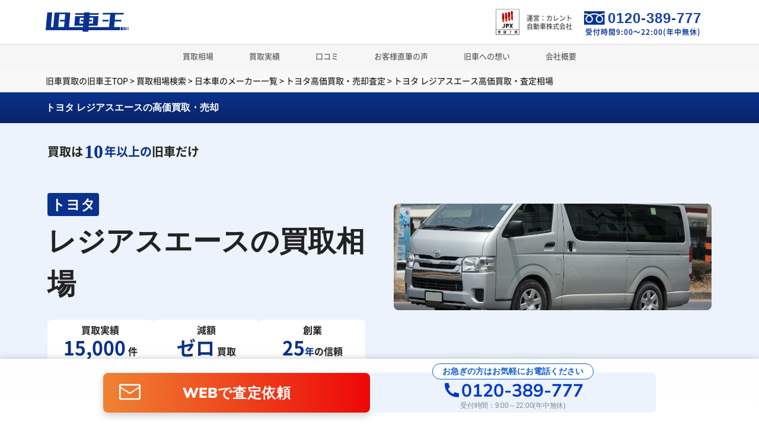

--- FILE ---
content_type: text/html; charset=UTF-8
request_url: https://www.qsha-oh.com/maker/toyota/regiusace/
body_size: 60602
content:
<!DOCTYPE html><html  lang="ja"><head><meta charset="utf-8">
<meta name="viewport" content="width=device-width, initial-scale=1">
<title>トヨタ レジアスエースの買取相場・プロの査定価格｜旧車王</title>
<link rel="preconnect" href="https://qsha-oh.com" crossorigin>
<script src="https://www.googleoptimize.com/optimize.js?id=GTM-W8S9TMG" async></script>
<script type="text/javascript" async>(function(w,d,s,l,i){w[l]=w[l]||[];w[l].push({'gtm.start':
new Date().getTime(),event:'gtm.js'});var f=d.getElementsByTagName(s)[0],
j=d.createElement(s),dl=l!='dataLayer'?'&l='+l:'';j.async=true;j.src=
'https://www.googletagmanager.com/gtm.js?id='+i+dl;f.parentNode.insertBefore(j,f);
})(window,document,'script','dataLayer','GTM-T9859DT');</script>
<script type="text/javascript">(function(p,r,o,j,e,c,t,g){
    p['_'+t]={};g=r.createElement('script');g.src='https://www.googletagmanager.com/gtm.js?id=GTM-'+t;r[o].prepend(g);
    g=r.createElement('style');g.innerText='.'+e+t+'{visibility:hidden!important}';r[o].prepend(g);
    r[o][j].add(e+t);setTimeout(function(){if(r[o][j].contains(e+t)){r[o][j].remove(e+t);p['_'+t]=0}},c)
    })(window,document,'documentElement','classList','loading',2000,'KNKP2L8B')</script>
<style>@font-face{font-display:swap;font-family:CurrentNotoSansJP;font-weight:400;src:url(/fonts/CurrentNotoSansJP-Regular.woff2) format("woff2")}@font-face{font-display:swap;font-family:CurrentNotoSansJP;font-weight:700;src:url(/fonts/CurrentNotoSansJP-Bold.woff2) format("woff2")}@font-face{font-display:swap;font-family:CurrentNotoSansJP;font-weight:900;src:url(/fonts/CurrentNotoSansJP-Black.woff2) format("woff2")}@font-face{font-display:swap;font-family:Mulish;font-weight:400;src:url(/fonts/Mulish-Regular.ttf) format("truetype")}@font-face{font-display:swap;font-family:Mulish;font-weight:700;src:url(/fonts/Mulish-Bold.ttf) format("truetype")}@font-face{font-display:swap;font-family:Mulish;font-weight:800;src:url(/fonts/Mulish-Black.ttf) format("truetype")}.c-three-reasons-v5[data-v-bdfb8436]{padding:40px 0}.c-three-reasons-v5__title[data-v-bdfb8436]{color:#333;font-family:Hiragino Kaku Gothic Pro,sans-serif;font-size:32px;font-weight:600;line-height:1.5}@media screen and (max-width:767px){.c-three-reasons-v5__title[data-v-bdfb8436]{font-size:24px}}.c-three-reasons-v5__title[data-v-bdfb8436]{text-align:center}.c-three-reasons-v5__title span[data-v-bdfb8436]{color:#013bab}.c-three-reasons-v5__title__number[data-v-bdfb8436]{color:#333;font-family:Arvo,sans-serif;font-size:40px;font-weight:700;line-height:1.5}@media screen and (max-width:767px){.c-three-reasons-v5__title__number[data-v-bdfb8436]{font-size:32px}}.c-three-reasons-v5__list[data-v-bdfb8436]{margin-top:16px}.c-three-reasons-v5__list__item[data-v-bdfb8436]{align-items:center;display:flex;flex-direction:column}.c-three-reasons-v5__list__item[data-v-bdfb8436]:not(:first-child){margin-top:24px}.c-three-reasons-v5__list__item__title[data-v-bdfb8436]{align-items:center;display:flex;flex-direction:column}.c-three-reasons-v5__list__item__title__step[data-v-bdfb8436]{color:#013bab;font-family:Arvo,sans-serif;font-size:40px;font-weight:700;line-height:1.5}@media screen and (max-width:767px){.c-three-reasons-v5__list__item__title__step[data-v-bdfb8436]{font-size:32px}}.c-three-reasons-v5__list__item__title__text[data-v-bdfb8436]{color:#333;font-family:Hiragino Kaku Gothic Pro,sans-serif;font-size:24px;font-weight:600;line-height:1.5}@media screen and (max-width:767px){.c-three-reasons-v5__list__item__title__text[data-v-bdfb8436]{font-size:20px}}.c-three-reasons-v5__list__item__title__text[data-v-bdfb8436]{margin-top:4px}.c-three-reasons-v5__list__item__body[data-v-bdfb8436]{margin-top:16px}.c-three-reasons-v5__list__item__body__image[data-v-bdfb8436]{border-radius:8px;height:241px;width:100%}.c-three-reasons-v5__list__item__body__subtitle[data-v-bdfb8436]{display:flex;gap:4px;margin-top:16px}.c-three-reasons-v5__list__item__body__subtitle__icon[data-v-bdfb8436]{height:24px;width:24px}.c-three-reasons-v5__list__item__body__subtitle__text[data-v-bdfb8436]{color:#013bab;font-family:Hiragino Kaku Gothic Pro,sans-serif;font-size:16px;font-weight:600;line-height:1.5}@media screen and (max-width:767px){.c-three-reasons-v5__list__item__body__subtitle__text[data-v-bdfb8436]{font-size:14px}}.c-three-reasons-v5__list__item__body__description[data-v-bdfb8436]{color:#333;font-family:Hiragino Kaku Gothic Pro,sans-serif;font-size:16px;font-weight:400;line-height:1.5;margin-top:16px}@media screen and (max-width:767px){.c-three-reasons-v5__list__item__body__description[data-v-bdfb8436]{font-size:14px}}.c-three-reasons-v5__list__item__body__description[data-v-bdfb8436]{font-size:16px!important}.c-three-reasons-v5 .pc[data-v-bdfb8436]{display:none}@media screen and (min-width:768px){.c-three-reasons-v5[data-v-bdfb8436]{padding:80px 0}.c-three-reasons-v5__list[data-v-bdfb8436]{margin-top:32px}.c-three-reasons-v5__list__item[data-v-bdfb8436]:not(:first-child){margin-top:54px}.c-three-reasons-v5__list__item__title[data-v-bdfb8436]{align-items:center;display:flex;flex-direction:row;min-width:200px}.c-three-reasons-v5__list__item__body[data-v-bdfb8436]{align-items:center;display:flex;flex-direction:row-reverse;gap:26px;justify-content:center;margin:0 auto;max-width:1120px}.c-three-reasons-v5__list__item__body__subtitle.pc[data-v-bdfb8436]{align-items:center!important;display:flex!important;flex-direction:row!important}.c-three-reasons-v5__list__item__body__image[data-v-bdfb8436]{flex-shrink:0;height:240px;max-width:350px}.c-three-reasons-v5 .sp[data-v-bdfb8436]{display:none}.c-three-reasons-v5 .pc[data-v-bdfb8436]{display:block}}</style>
<style>@font-face{font-display:swap;font-family:CurrentNotoSansJP;font-weight:400;src:url(/fonts/CurrentNotoSansJP-Regular.woff2) format("woff2")}@font-face{font-display:swap;font-family:CurrentNotoSansJP;font-weight:700;src:url(/fonts/CurrentNotoSansJP-Bold.woff2) format("woff2")}@font-face{font-display:swap;font-family:CurrentNotoSansJP;font-weight:900;src:url(/fonts/CurrentNotoSansJP-Black.woff2) format("woff2")}@font-face{font-display:swap;font-family:Mulish;font-weight:400;src:url(/fonts/Mulish-Regular.ttf) format("truetype")}@font-face{font-display:swap;font-family:Mulish;font-weight:700;src:url(/fonts/Mulish-Bold.ttf) format("truetype")}@font-face{font-display:swap;font-family:Mulish;font-weight:800;src:url(/fonts/Mulish-Black.ttf) format("truetype")}.c-promise-v3__inner[data-v-e4cae335]{align-items:center;display:flex;flex-direction:column}.c-promise-v3__title[data-v-e4cae335]{color:#333;font-family:Hiragino Kaku Gothic Pro,sans-serif;font-size:32px;font-weight:600;line-height:1.5}@media screen and (max-width:767px){.c-promise-v3__title[data-v-e4cae335]{font-size:24px}}.c-promise-v3__title__number[data-v-e4cae335]{color:#013bab;font-family:Arvo,sans-serif;font-size:40px;font-weight:700;line-height:1.5}@media screen and (max-width:767px){.c-promise-v3__title__number[data-v-e4cae335]{font-size:32px}}.c-promise-v3__title__text[data-v-e4cae335]{color:#013bab}.c-promise-v3__box[data-v-e4cae335]{margin-top:24px}.c-promise-v3__box[data-v-e4cae335],.c-promise-v3__box__title[data-v-e4cae335]{align-items:center;display:flex;flex-direction:column}.c-promise-v3__box__title__number[data-v-e4cae335]{color:#013bab;font-size:32px;font-weight:700;letter-spacing:-2%;line-height:1.5}.c-promise-v3__box__title__text[data-v-e4cae335]{color:#333;font-size:20px}.c-promise-v3__box__image[data-v-e4cae335]{border-radius:8px;height:auto;margin-top:8px;width:100%}.c-promise-v3__box__description__subtitle[data-v-e4cae335]{align-items:center;background-color:#f2f2f2;border-radius:8px;display:flex;gap:8px;margin-top:16px;padding:12px}.c-promise-v3__box__description__subtitle__text[data-v-e4cae335]{color:#105ed3;font-family:Hiragino Kaku Gothic Pro,sans-serif;font-size:16px;font-weight:600;letter-spacing:-2%;line-height:1.5}.c-promise-v3__box__description__subtitle__icon[data-v-e4cae335]{height:54px;width:54px}.c-promise-v3__box__description__text[data-v-e4cae335]{color:#333;font-family:Hiragino Kaku Gothic Pro,sans-serif;font-size:16px!important;font-size:16px;font-weight:400;line-height:1.5;margin-top:16px}@media screen and (max-width:767px){.c-promise-v3__box__description__text[data-v-e4cae335]{font-size:14px}}@media screen and (min-width:768px){.c-promise-v3__box[data-v-e4cae335]{align-items:center;flex-direction:row-reverse;gap:40px}.c-promise-v3__box[data-v-e4cae335]:last-child{margin-top:54px}.c-promise-v3__box__title[data-v-e4cae335]{align-items:center;display:flex;flex-direction:row;min-width:200px}.c-promise-v3__box__title__number[data-v-e4cae335]{color:#013bab;font-family:Arvo,sans-serif;font-size:40px;font-size:32px;font-weight:700;letter-spacing:-.2%;line-height:1.5}}@media screen and (min-width:768px)and (max-width:767px){.c-promise-v3__box__title__number[data-v-e4cae335]{font-size:32px}}@media screen and (min-width:768px){.c-promise-v3__box__title__text[data-v-e4cae335]{font-size:24px}.c-promise-v3__box__car-image[data-v-e4cae335],.c-promise-v3__box__image[data-v-e4cae335]{max-width:350px;width:100%}.c-promise-v3__box__description__subtitle[data-v-e4cae335]{border-radius:16px;margin:18px 0 6px;padding:12px 16px}.c-promise-v3__box__description__subtitle__icon[data-v-e4cae335]{height:64px;width:64px}.c-promise-v3__box__description__text[data-v-e4cae335]{margin-top:16px}}@media screen and (min-width:768px)and (max-width:1200px){.c-promise-v3[data-v-e4cae335]{min-width:340px}.c-promise-v3__title[data-v-e4cae335]{min-width:300px;white-space:nowrap}.c-promise-v3__inner[data-v-e4cae335]{padding:0 20px}.c-promise-v3__box[data-v-e4cae335]{gap:24px}.c-promise-v3__box__car-image[data-v-e4cae335],.c-promise-v3__box__image[data-v-e4cae335]{min-width:250px}}.pc[data-v-e4cae335]{display:none}@media screen and (min-width:768px){.cm-section-title[data-v-e4cae335],.sp[data-v-e4cae335]{display:none}.pc[data-v-e4cae335]{display:block}}</style>
<link rel="stylesheet" href="https://qsha-oh.com/_nuxt/entry.CiPZW9PD.css" crossorigin>
<link rel="stylesheet" href="https://qsha-oh.com/_nuxt/default.D6DLZFH8.css" crossorigin>
<link rel="stylesheet" href="https://qsha-oh.com/_nuxt/vue.dCG-N8Aj.css" crossorigin>
<link rel="stylesheet" href="https://qsha-oh.com/_nuxt/HeaderV2.CmzO96u1.css" crossorigin>
<link rel="stylesheet" href="https://qsha-oh.com/_nuxt/BottomCTA.vx4m92bd.css" crossorigin>
<link rel="stylesheet" href="https://qsha-oh.com/_nuxt/Footer.DMjFIqxh.css" crossorigin>
<link rel="stylesheet" href="https://qsha-oh.com/_nuxt/AppMenu.Da5M-A9X.css" crossorigin>
<link rel="stylesheet" href="https://qsha-oh.com/_nuxt/NewPurchaseResultList.CphzVeAZ.css" crossorigin>
<link rel="stylesheet" href="https://qsha-oh.com/_nuxt/swiper.BetNQ4w2.css" crossorigin>
<link rel="stylesheet" href="https://qsha-oh.com/_nuxt/MediaV2.T_XINAe9.css" crossorigin>
<link rel="stylesheet" href="https://qsha-oh.com/_nuxt/CampaignV2.A5rvSeh5.css" crossorigin>
<link rel="stylesheet" href="https://qsha-oh.com/_nuxt/CampaignModal.DISnFRej.css" crossorigin>
<link rel="preload" href="https://qsha-oh.com/fonts/CurrentNotoSansJP-Regular.woff2" as="font" type="font/woff2" crossorigin>
<link rel="preload" href="https://qsha-oh.com/fonts/CurrentNotoSansJP-Bold.woff2" as="font" type="font/woff2" crossorigin>
<link rel="preload" href="/nuxt-assets/img/hero/slide1.webp" as="image" fetchpriority="high">
<link rel="preload" href="/nuxt-assets/img/hero/slide2.webp" as="image" fetchpriority="high">
<link rel="modulepreload" as="script" crossorigin href="https://qsha-oh.com/_nuxt/EWvxLhMa.js">
<link rel="modulepreload" as="script" crossorigin href="https://qsha-oh.com/_nuxt/B_81_m8o.js">
<link rel="modulepreload" as="script" crossorigin href="https://qsha-oh.com/_nuxt/DxldtjEs.js">
<link rel="modulepreload" as="script" crossorigin href="https://qsha-oh.com/_nuxt/iysVE-GX.js">
<link rel="modulepreload" as="script" crossorigin href="https://qsha-oh.com/_nuxt/DS1msP8a.js">
<link rel="modulepreload" as="script" crossorigin href="https://qsha-oh.com/_nuxt/DJHlhqhP.js">
<link rel="modulepreload" as="script" crossorigin href="https://qsha-oh.com/_nuxt/CXDWLVIi.js">
<link rel="modulepreload" as="script" crossorigin href="https://qsha-oh.com/_nuxt/D3ZhRKR-.js">
<link rel="modulepreload" as="script" crossorigin href="https://qsha-oh.com/_nuxt/D9LK4aIM.js">
<link rel="modulepreload" as="script" crossorigin href="https://qsha-oh.com/_nuxt/CZpHLpHw.js">
<link rel="modulepreload" as="script" crossorigin href="https://qsha-oh.com/_nuxt/BwdfvWLl.js">
<link rel="modulepreload" as="script" crossorigin href="https://qsha-oh.com/_nuxt/BG99651W.js">
<link rel="modulepreload" as="script" crossorigin href="https://qsha-oh.com/_nuxt/Gosc_A_R.js">
<link rel="modulepreload" as="script" crossorigin href="https://qsha-oh.com/_nuxt/6k7jKzWR.js">
<link rel="modulepreload" as="script" crossorigin href="https://qsha-oh.com/_nuxt/xGjNiPjC.js">
<link rel="modulepreload" as="script" crossorigin href="https://qsha-oh.com/_nuxt/DlyDG85K.js">
<link rel="modulepreload" as="script" crossorigin href="https://qsha-oh.com/_nuxt/DwAnTGHL.js">
<link rel="modulepreload" as="script" crossorigin href="https://qsha-oh.com/_nuxt/CcDX_ner.js">
<link rel="modulepreload" as="script" crossorigin href="https://qsha-oh.com/_nuxt/C-5BsUHh.js">
<link rel="modulepreload" as="script" crossorigin href="https://qsha-oh.com/_nuxt/rF7RozKR.js">
<link rel="modulepreload" as="script" crossorigin href="https://qsha-oh.com/_nuxt/BbcYdsmF.js">
<link rel="modulepreload" as="script" crossorigin href="https://qsha-oh.com/_nuxt/CpsqV04s.js">
<script type="module" src="https://qsha-oh.com/_nuxt/EWvxLhMa.js" crossorigin></script>
<link rel="icon" type="image/x-icon" href="/favicon.ico">
<meta name="description" content="旧車王（上場企業運営）が提供するトヨタレジアスエースの買取相場・査定価格の情報です。買取は10年以上の旧車だけ。圧倒的ノウハウでプロが鑑定。無料出張査定は日本全国対応です。">
<meta property="og:title" content="トヨタ レジアスエースの買取相場・プロの査定価格｜旧車王">
<meta property="og:description" content="旧車王（上場企業運営）が提供するトヨタレジアスエースの買取相場・査定価格の情報です。買取は10年以上の旧車だけ。圧倒的ノウハウでプロが鑑定。無料出張査定は日本全国対応です。">
<meta property="og:image" content="https://assets.qsha-oh.com/img/maker/fda1cc00-4b64-4b1b-ab42-19b03134e76c">
<script type="application/ld+json">{"@context":"https://schema.org","@type":"BreadcrumbList","itemListElement":[{"@type":"ListItem","position":1,"name":"旧車買取の旧車王TOP","item":"/"},{"@type":"ListItem","position":2,"name":"買取相場検索","item":"/maker"},{"@type":"ListItem","position":3,"name":"日本車のメーカー一覧","item":"/country/japan"},{"@type":"ListItem","position":4,"name":"トヨタ高価買取・売却査定","item":"/maker/toyota"},{"@type":"ListItem","position":5,"name":"トヨタ レジアスエース高価買取・査定相場"}]}</script></head><body><div id="__nuxt"><div data-v-4b6d2278><noscript data-v-4b6d2278><iframe src="https://www.googletagmanager.com/ns.html?id=GTM-T9859DT" height="0" width="0" style="display:none;visibility:hidden;" data-v-4b6d2278></iframe></noscript><div class="" data-v-fb0c9607><div class="header-v2-wrapper" data-v-fb0c9607 data-v-947f25a1><header class="c-header-v2" data-v-947f25a1><div class="c-header-v2__inner" data-v-947f25a1><div class="left" data-v-947f25a1><a href="/" class="c-header-v2__logo" data-v-947f25a1><img src="/nuxt-assets/img/common/logo.svg" alt="ロゴ" width="150" height="50" data-v-947f25a1></a></div><div class="right" data-v-947f25a1><img src="/img/wp/page/newb/topmarkj.png" alt="東証上場" width="40" height="44" class="c-header-v2__jpx" data-v-947f25a1><p class="c-header-v2__company" data-v-947f25a1> 運営：カレント<br data-v-947f25a1>自動車株式会社 </p><div class="c-header-v2__contact__freecall pc-only" data-v-947f25a1><a id="header-freecall-button" href="tel:0120389777" class="c-header-v2__contact__freecall__box" data-v-947f25a1><svg xmlns="http://www.w3.org/2000/svg" xmlns:xlink="http://www.w3.org/1999/xlink" viewBox="0 0 50.605 28.954" class="c-header-v2__contact__freecall__box__icon" data-v-947f25a1><rect width="43.815" height="28.595" transform="translate(0 0)" fill="#003399" data-v-947f25a1></rect><path d="M11.012,29.994a5.425,5.425,0,0,1-5.387-5.627c0-2.942,2.913-5.291,5.387-6.7,2.473,1.406,5.386,3.755,5.386,6.7a5.424,5.424,0,0,1-5.386,5.627M27.52,24.3c0-2.942,2.912-5.293,5.386-6.7,2.475,1.4,5.386,3.756,5.386,6.7a5.391,5.391,0,1,1-10.772,0M43.811,12.264a24.691,24.691,0,0,0-11.076,2.5,23.585,23.585,0,0,0-10.831-2.5,23.581,23.581,0,0,0-10.831,2.5A24.661,24.661,0,0,0,0,12.264v2.5a22.133,22.133,0,0,1,8.331,1.581C5.628,18.159,2.949,20.9,2.949,24.365a8.189,8.189,0,0,0,8.124,8.073,8.028,8.028,0,0,0,7.934-8.073c0-3.463-2.488-6.206-5.2-8.016A20.943,20.943,0,0,1,21.9,14.768,20.939,20.939,0,0,1,30,16.348c-2.707,1.811-5.2,4.554-5.2,8.016a8.028,8.028,0,0,0,7.934,8.073A8.137,8.137,0,0,0,40.8,24.365c0-3.463-2.618-6.206-5.325-8.016a22.17,22.17,0,0,1,8.338-1.581Z" transform="translate(-0.003 -7.814)" fill="#fff" data-v-947f25a1></path></svg><p class="c-header-v2__contact__freecall__box__number" data-v-947f25a1> 0120-389-777 </p></a><small class="c-header-v2__contact__freecall__time" data-v-947f25a1>受付時間9:00～22:00(年中無休)</small></div></div><div class="app-menu" id="hamburger-menu-button" data-v-947f25a1 data-v-b9e30f8b><div class="app-menu__icon" data-v-b9e30f8b><svg xmlns="http://www.w3.org/2000/svg" viewBox="0 0 20 20" width="24" height="24" data-v-b9e30f8b><path d="M0 3h20v2H0V3zm0 6h20v2H0V9zm0 6h20v2H0v-2z" data-v-b9e30f8b></path></svg></div><section data-v-b9e30f8b data-v-b4db414d><aside class="sidebar" style="transform:translate3d(100%,0,0);right:0;" data-v-b4db414d><!--[--><div class="app-menu__list" data-v-b9e30f8b><h2 class="app-menu__list__title" data-v-b9e30f8b><svg xmlns="http://www.w3.org/2000/svg" viewBox="0 0 20 20" width="20" height="20" data-v-b9e30f8b><path d="M2 14v-3H1a1 1 0 0 1-1-1 1 1 0 0 1 1-1h1l4-7h8l4 7h1a1 1 0 0 1 1 1 1 1 0 0 1-1 1h-1v6a1 1 0 0 1-1 1h-1a1 1 0 0 1-1-1v-1H5v1a1 1 0 0 1-1 1H3a1 1 0 0 1-1-1v-3zm13.86-5L13 4H7L4.14 9h11.72zM5.5 14a1.5 1.5 0 1 0 0-3 1.5 1.5 0 0 0 0 3zm9 0a1.5 1.5 0 1 0 0-3 1.5 1.5 0 0 0 0 3z" data-v-b9e30f8b></path></svg> 買取は10年以上の旧車だけ </h2><!--[--><div class="app-menu__list__item" data-v-b9e30f8b><a href="/maker/" id="menu-maker-list" target="_self" rel="" data-v-b9e30f8b>買取相場</a><svg class="app-menu__list__item__arrow" xmlns="http://www.w3.org/2000/svg" viewBox="0 0 20 20" width="20" height="20" data-v-b9e30f8b><path d="M12.95 10.707l.707-.707L8 4.343 6.586 5.757 10.828 10l-4.242 4.243L8 15.657l4.95-4.95z" data-v-b9e30f8b></path></svg></div><div class="app-menu__list__item" data-v-b9e30f8b><a href="/result/" id="menu-result" target="_self" rel="" data-v-b9e30f8b>買取実績</a><svg class="app-menu__list__item__arrow" xmlns="http://www.w3.org/2000/svg" viewBox="0 0 20 20" width="20" height="20" data-v-b9e30f8b><path d="M12.95 10.707l.707-.707L8 4.343 6.586 5.757 10.828 10l-4.242 4.243L8 15.657l4.95-4.95z" data-v-b9e30f8b></path></svg></div><div class="app-menu__list__item" data-v-b9e30f8b><a href="/review/" id="menu-review" target="_self" rel="" data-v-b9e30f8b>口コミ</a><svg class="app-menu__list__item__arrow" xmlns="http://www.w3.org/2000/svg" viewBox="0 0 20 20" width="20" height="20" data-v-b9e30f8b><path d="M12.95 10.707l.707-.707L8 4.343 6.586 5.757 10.828 10l-4.242 4.243L8 15.657l4.95-4.95z" data-v-b9e30f8b></path></svg></div><div class="app-menu__list__item" data-v-b9e30f8b><a href="/usersvoice/" id="menu-usersvoice" target="_self" rel="" data-v-b9e30f8b>お客様直筆の声</a><svg class="app-menu__list__item__arrow" xmlns="http://www.w3.org/2000/svg" viewBox="0 0 20 20" width="20" height="20" data-v-b9e30f8b><path d="M12.95 10.707l.707-.707L8 4.343 6.586 5.757 10.828 10l-4.242 4.243L8 15.657l4.95-4.95z" data-v-b9e30f8b></path></svg></div><div class="app-menu__list__item" data-v-b9e30f8b><a href="/message" id="menu-message" target="_self" rel="" data-v-b9e30f8b>旧車への想い</a><svg class="app-menu__list__item__arrow" xmlns="http://www.w3.org/2000/svg" viewBox="0 0 20 20" width="20" height="20" data-v-b9e30f8b><path d="M12.95 10.707l.707-.707L8 4.343 6.586 5.757 10.828 10l-4.242 4.243L8 15.657l4.95-4.95z" data-v-b9e30f8b></path></svg></div><div class="app-menu__list__item" data-v-b9e30f8b><a href="/company" id="menu-company" target="_self" rel="" data-v-b9e30f8b>会社概要</a><svg class="app-menu__list__item__arrow" xmlns="http://www.w3.org/2000/svg" viewBox="0 0 20 20" width="20" height="20" data-v-b9e30f8b><path d="M12.95 10.707l.707-.707L8 4.343 6.586 5.757 10.828 10l-4.242 4.243L8 15.657l4.95-4.95z" data-v-b9e30f8b></path></svg></div><!--]--></div><!--]--></aside><div class="overlay" data-v-b4db414d></div></section></div></div></header><div class="c-header-v2__offset" data-v-947f25a1></div><nav class="c-header-v2__nav pc-only" data-v-947f25a1><a href="/maker" class="c-header-v2__nav__item" id="nav-menu-maker" data-v-947f25a1> 買取相場 </a><a href="/result" class="c-header-v2__nav__item" id="nav-menu-result" data-v-947f25a1> 買取実績 </a><a href="/review" class="c-header-v2__nav__item" id="nav-menu-review" data-v-947f25a1> 口コミ </a><a href="/usersvoice" class="c-header-v2__nav__item" id="nav-menu-usersvoice" data-v-947f25a1> お客様直筆の声 </a><a href="/message" class="c-header-v2__nav__item" id="nav-menu-column" data-v-947f25a1> 旧車への想い </a><a href="/company" class="c-header-v2__nav__item" id="nav-menu-company" data-v-947f25a1> 会社概要 </a></nav></div><!--[--><div class="model"><div class="breadcrumbs" vocab="http://schema.org/" typeof="BreadcrumbList"><!--[--><!--[--><span property="itemListElement" typeof="ListItem"><a property="item" typeof="WebPage" title="旧車買取の旧車王TOPへ移動" href="/" class="home"><span property="name">旧車買取の旧車王TOP</span></a><meta property="position" content="1"></span><!--[--> &gt; <!--]--><!--]--><!--[--><span property="itemListElement" typeof="ListItem"><a property="item" typeof="WebPage" title="買取相場検索へ移動" href="/maker" class="home"><span property="name">買取相場検索</span></a><meta property="position" content="2"></span><!--[--> &gt; <!--]--><!--]--><!--[--><span property="itemListElement" typeof="ListItem"><a property="item" typeof="WebPage" title="日本車のメーカー一覧へ移動" href="/country/japan" class="home"><span property="name">日本車のメーカー一覧</span></a><meta property="position" content="3"></span><!--[--> &gt; <!--]--><!--]--><!--[--><span property="itemListElement" typeof="ListItem"><a property="item" typeof="WebPage" title="トヨタ高価買取・売却査定へ移動" href="/maker/toyota" class="home"><span property="name">トヨタ高価買取・売却査定</span></a><meta property="position" content="4"></span><!--[--> &gt; <!--]--><!--]--><!--[--><span property="itemListElement" typeof="ListItem"><span property="name">トヨタ レジアスエース高価買取・査定相場</span><meta property="position" content="5"></span><!----><!--]--><!--]--></div><section class="c-model-fv-v4" price-range><h1 class="c-model-fv-v4__title">トヨタ レジアスエースの高価買取・売却 </h1><div class="c-container"><div class="c-model-fv-v4__main"><div class="c-model-fv-v4__main__content"><div><div class="c-model-fv-v4__main__content__10years"><div class="c-model-fv-v4__main__content__10years__text"><span>買取は</span><span class="c-model-fv-v4__main__content__10years__text__number">10</span><span class="c-model-fv-v4__main__content__10years__text__label">年以上の</span><span>旧車だけ</span></div></div><div class="c-model-fv-v4__main__content__space"></div><h2 class="c-model-fv-v4__main__content__mark"><span class="c-model-fv-v4__main__content__mark__title">トヨタ <br></span></h2><h2 class="c-model-fv-v4__main__content__maker"><span class="c-model-fv-v4__main__content__maker__title">レジアスエースの買取相場 </span></h2><!----><!----><h2 class="c-model-fv-v4__main__content__detail__pc"><div class="c-model-fv-v4__main__content__detail__item"><div class="c-model-fv-v4__main__content__detail__item__label"> 買取実績 </div><div class="c-model-fv-v4__main__content__detail__item__value"><span>15,000</span><span class="c-model-fv-v4__main__content__detail__item__label"> 件 </span></div></div><div class="c-model-fv-v4__main__content__detail__item"><div class="c-model-fv-v4__main__content__detail__item__label"> 減額 </div><div class="c-model-fv-v4__main__content__detail__item__value"><span>ゼロ</span><span class="c-model-fv-v4__main__content__detail__item__label"> 買取 </span></div></div><div class="c-model-fv-v4__main__content__detail__item"><div class="c-model-fv-v4__main__content__detail__item__label"> 創業 </div><div class="c-model-fv-v4__main__content__detail__item__value"><span>25</span><span class="c-model-fv-v4__main__content__detail__item__label__color">年</span><span class="c-model-fv-v4__main__content__detail__item__label">の信頼</span></div></div></h2></div></div><div class="c-model-fv-v4__main__image"><img src="https://assets.qsha-oh.com/img/maker/fda1cc00-4b64-4b1b-ab42-19b03134e76c" alt="レジアスエース" class="c-model-fv-v4__main__image__car" onerror="this.onerror=null;this.src=&#39;/img/main/common/no_image.png&#39;;"></div></div><div class="c-model-fv-v4__main__content__detail__sp"><div class="c-model-fv-v4__main__content__detail__item"><div class="c-model-fv-v4__main__content__detail__item__label"> 買取実績 </div><div class="c-model-fv-v4__main__content__detail__item__value"><span>15,000</span><span class="c-model-fv-v4__main__content__detail__item__label"> 件 </span></div></div><div class="c-model-fv-v4__main__content__detail__item"><div class="c-model-fv-v4__main__content__detail__item__label"> 減額 </div><div class="c-model-fv-v4__main__content__detail__item__value"><span>ゼロ</span><span class="c-model-fv-v4__main__content__detail__item__label"> 買取 </span></div></div><div class="c-model-fv-v4__main__content__detail__item"><div class="c-model-fv-v4__main__content__detail__item__label"> 創業 </div><div class="c-model-fv-v4__main__content__detail__item__value"><span>25</span><span class="c-model-fv-v4__main__content__detail__item__label__color">年</span><span class="c-model-fv-v4__main__content__detail__item__label">の信頼</span></div></div></div></div></section><span></span><section id="home-title" class="maker__results"><h2 id="regiusace-purchase-results" class="maker__results__title">レジアスエースの<br>ご売却・査定は「旧車王」へ </h2><p class="maker__results__description">レジアスエースの買取を多く任せていただきました！年式やグレードに関わらず、どこよりも丁寧に鑑定し高価買取いたします。 </p><span></span><div class="maker__results__items"><div class="c-container" data-v-2fe36d7d><div class="purchase-result-grid-container" data-v-2fe36d7d><!--[--><div class="card-wrapper" data-v-2fe36d7d><div class="card" data-v-2fe36d7d><div class="card-content" data-v-2fe36d7d><div class="title" data-v-2fe36d7d><p data-v-2fe36d7d>トヨタ レジアスエースバン DX GLパッケージ</p></div><div class="info" data-v-2fe36d7d><div class="info__details" data-v-2fe36d7d><span class="info__details__item" data-v-2fe36d7d>年式 2016年</span><span class="info__details__item" data-v-2fe36d7d>走行距離 23.2万 km</span><span class="info__details__item" data-v-2fe36d7d>査定時期 2025年05月</span></div></div><div class="img-wrapper" data-v-2fe36d7d><img src="https://assets.qsha-oh.com/img/purchase_results/57407c25-26eb-47e4-9b45-3599aa8fb24c" onerror="this.onerror=null;this.src=&#39;/img/main/common/no_image.png&#39;;" data-v-2fe36d7d><!----></div><div class="price-box" data-v-2fe36d7d><div data-v-2fe36d7d><div class="price-box__title" data-v-2fe36d7d> 一般査定 (当社調べ) </div><div class="price-box__price_wrapper__base" data-v-2fe36d7d><div class="price-box__base_price" data-v-2fe36d7d>100</div><div class="price-box__currency" data-v-2fe36d7d>万円</div></div></div><div class="arrow" data-v-2fe36d7d><svg width="13" height="26" viewBox="0 0 13 26" fill="none" xmlns="http://www.w3.org/2000/svg" data-v-2fe36d7d><path d="M12.168 13L0.917969 25.1244L0.917969 0.875645L12.168 13Z" fill="#013BAB" data-v-2fe36d7d></path></svg></div><div data-v-2fe36d7d><div class="price-box__title" data-v-2fe36d7d> 旧車王の買取価格 </div><div class="price-box__price_wrapper__real" data-v-2fe36d7d><div class="price-box__real_price" data-v-2fe36d7d>110</div><div class="price-box__currency" data-v-2fe36d7d>万円</div></div></div></div><!----></div></div></div><div class="card-wrapper" data-v-2fe36d7d><div class="card" data-v-2fe36d7d><div class="card-content" data-v-2fe36d7d><div class="title" data-v-2fe36d7d><p data-v-2fe36d7d>トヨタ レジアスエースバン DX  札幌カールーム キャンピング</p></div><div class="info" data-v-2fe36d7d><div class="info__details" data-v-2fe36d7d><span class="info__details__item" data-v-2fe36d7d>年式 2005年</span><span class="info__details__item" data-v-2fe36d7d>走行距離 13.3万 km</span><span class="info__details__item" data-v-2fe36d7d>査定時期 2023年09月</span></div></div><div class="img-wrapper" data-v-2fe36d7d><img src="https://assets.qsha-oh.com/img/purchase_results/498c68e8-c9a4-4816-a5ea-4d2f670a8047" onerror="this.onerror=null;this.src=&#39;/img/main/common/no_image.png&#39;;" data-v-2fe36d7d><!----></div><div class="price-box" data-v-2fe36d7d><div data-v-2fe36d7d><div class="price-box__title" data-v-2fe36d7d> 一般査定 (当社調べ) </div><div class="price-box__price_wrapper__base" data-v-2fe36d7d><div class="price-box__base_price" data-v-2fe36d7d>180</div><div class="price-box__currency" data-v-2fe36d7d>万円</div></div></div><div class="arrow" data-v-2fe36d7d><svg width="13" height="26" viewBox="0 0 13 26" fill="none" xmlns="http://www.w3.org/2000/svg" data-v-2fe36d7d><path d="M12.168 13L0.917969 25.1244L0.917969 0.875645L12.168 13Z" fill="#013BAB" data-v-2fe36d7d></path></svg></div><div data-v-2fe36d7d><div class="price-box__title" data-v-2fe36d7d> 旧車王の買取価格 </div><div class="price-box__price_wrapper__real" data-v-2fe36d7d><div class="price-box__real_price" data-v-2fe36d7d>200</div><div class="price-box__currency" data-v-2fe36d7d>万円</div></div></div></div><!----></div></div></div><div class="card-wrapper" data-v-2fe36d7d><div class="card" data-v-2fe36d7d><div class="card-content" data-v-2fe36d7d><div class="title" data-v-2fe36d7d><p data-v-2fe36d7d>トヨタ レジアスエースバン スーパーGL</p></div><div class="info" data-v-2fe36d7d><div class="info__details" data-v-2fe36d7d><span class="info__details__item" data-v-2fe36d7d>年式 2011年</span><span class="info__details__item" data-v-2fe36d7d>走行距離 12.3万 km</span><span class="info__details__item" data-v-2fe36d7d>査定時期 2023年06月</span></div></div><div class="img-wrapper" data-v-2fe36d7d><img src="https://assets.qsha-oh.com/img/purchase_results/ee41cf62-a846-4657-8d3d-1c4d81f736ec" onerror="this.onerror=null;this.src=&#39;/img/main/common/no_image.png&#39;;" data-v-2fe36d7d><!----></div><div class="price-box" data-v-2fe36d7d><div data-v-2fe36d7d><div class="price-box__title" data-v-2fe36d7d> 一般査定 (当社調べ) </div><div class="price-box__price_wrapper__base" data-v-2fe36d7d><div class="price-box__base_price" data-v-2fe36d7d>95</div><div class="price-box__currency" data-v-2fe36d7d>万円</div></div></div><div class="arrow" data-v-2fe36d7d><svg width="13" height="26" viewBox="0 0 13 26" fill="none" xmlns="http://www.w3.org/2000/svg" data-v-2fe36d7d><path d="M12.168 13L0.917969 25.1244L0.917969 0.875645L12.168 13Z" fill="#013BAB" data-v-2fe36d7d></path></svg></div><div data-v-2fe36d7d><div class="price-box__title" data-v-2fe36d7d> 旧車王の買取価格 </div><div class="price-box__price_wrapper__real" data-v-2fe36d7d><div class="price-box__real_price" data-v-2fe36d7d>110</div><div class="price-box__currency" data-v-2fe36d7d>万円</div></div></div></div><!----></div></div></div><div class="card-wrapper" data-v-2fe36d7d><div class="card" data-v-2fe36d7d><div class="card-content" data-v-2fe36d7d><div class="title" data-v-2fe36d7d><p data-v-2fe36d7d>トヨタ レジアスエースバン スーパーGL</p></div><div class="info" data-v-2fe36d7d><div class="info__details" data-v-2fe36d7d><span class="info__details__item" data-v-2fe36d7d>年式 2009年</span><span class="info__details__item" data-v-2fe36d7d>走行距離 12.3万 km</span><span class="info__details__item" data-v-2fe36d7d>査定時期 2023年05月</span></div></div><div class="img-wrapper" data-v-2fe36d7d><img src="https://assets.qsha-oh.com/img/purchase_results/daaaab65-4c66-44f3-97db-5ecfef14060c" onerror="this.onerror=null;this.src=&#39;/img/main/common/no_image.png&#39;;" data-v-2fe36d7d><!----></div><div class="price-box" data-v-2fe36d7d><div data-v-2fe36d7d><div class="price-box__title" data-v-2fe36d7d> 一般査定 (当社調べ) </div><div class="price-box__price_wrapper__base" data-v-2fe36d7d><div class="price-box__base_price" data-v-2fe36d7d>60</div><div class="price-box__currency" data-v-2fe36d7d>万円</div></div></div><div class="arrow" data-v-2fe36d7d><svg width="13" height="26" viewBox="0 0 13 26" fill="none" xmlns="http://www.w3.org/2000/svg" data-v-2fe36d7d><path d="M12.168 13L0.917969 25.1244L0.917969 0.875645L12.168 13Z" fill="#013BAB" data-v-2fe36d7d></path></svg></div><div data-v-2fe36d7d><div class="price-box__title" data-v-2fe36d7d> 旧車王の買取価格 </div><div class="price-box__price_wrapper__real" data-v-2fe36d7d><div class="price-box__real_price" data-v-2fe36d7d>70</div><div class="price-box__currency" data-v-2fe36d7d>万円</div></div></div></div><!----></div></div></div><!--]--></div><!----><!----></div></div></section><section class="c-cta-v3"><div class="c-cta-v3__inner"><div class="c-cta-v3__heading"><p class="pc-only">\ プロの鑑定士が無料査定 /</p><p class="sp-only">プロの鑑定士が無料査定</p></div><div class="c-cta-v3__menu"><div class="c-cta-v3__menu__item__tel sp-only"><p class="c-cta-v3__menu__title__sub"> \ お急ぎの方は<span><span>今すぐ</span>お電話を</span> / </p><a class="c-cta-v3__menu__item tel" href="tel:0120389777"><img src="/img/main/cta/icon_freecall_v2_new.svg" alt="電話" class="c-cta-v3__menu__item__icon"><div class="c-cta-v3__menu__item__text"><p class="c-cta-v3__menu__item__text__phone">0120-389-777</p></div></a><p class="c-cta-v3__menu__time">受付時間 9:00～22:00(年中無休)</p></div><a class="c-cta-v3__menu__item web open-simple-form-modal" href="#contact-form"><div class="c-cta-v3__menu__item__icon"><img src="/img/main/cta/icon_web.svg" alt="WEB"></div><p class="c-cta-v3__menu__item__text"> WEBで査定依頼 </p></a><a class="c-cta-v3__menu__item line" href="https://line.me/R/ti/p/%40826uemvp" target="_blank" rel="noopener noreferrer"><div class="c-cta-v3__menu__item__icon"><img src="/img/main/cta/icon_line.svg" alt="LINE"></div><p class="c-cta-v3__menu__item__text"> LINEで査定依頼 </p></a></div></div></section><span></span><span></span><span></span><span></span><span></span><div class="c-space"></div><section class="c-cta-v3"><div class="c-cta-v3__inner"><div class="c-cta-v3__heading"><p class="pc-only">\ プロの鑑定士が無料査定 /</p><p class="sp-only">プロの鑑定士が無料査定</p></div><div class="c-cta-v3__menu"><div class="c-cta-v3__menu__item__tel sp-only"><p class="c-cta-v3__menu__title__sub"> \ お急ぎの方は<span><span>今すぐ</span>お電話を</span> / </p><a class="c-cta-v3__menu__item tel" href="tel:0120389777"><img src="/img/main/cta/icon_freecall_v2_new.svg" alt="電話" class="c-cta-v3__menu__item__icon"><div class="c-cta-v3__menu__item__text"><p class="c-cta-v3__menu__item__text__phone">0120-389-777</p></div></a><p class="c-cta-v3__menu__time">受付時間 9:00～22:00(年中無休)</p></div><a class="c-cta-v3__menu__item web open-simple-form-modal" href="#contact-form"><div class="c-cta-v3__menu__item__icon"><img src="/img/main/cta/icon_web.svg" alt="WEB"></div><p class="c-cta-v3__menu__item__text"> WEBで査定依頼 </p></a><a class="c-cta-v3__menu__item line" href="https://line.me/R/ti/p/%40826uemvp" target="_blank" rel="noopener noreferrer"><div class="c-cta-v3__menu__item__icon"><img src="/img/main/cta/icon_line.svg" alt="LINE"></div><p class="c-cta-v3__menu__item__text"> LINEで査定依頼 </p></a></div></div></section><span></span><!--[--><!--[--><section class="c-container--extra" id="three-reasons" data-island-uid="e9a3787b-219d-4613-9955-11ff5b9f1c04" data-v-bdfb8436><div class="c-three-reasons-v5" data-v-bdfb8436><h2 class="c-three-reasons-v5__title" id="three-reasons-title" data-v-bdfb8436> 旧車王が選ばれる<span class="c-three-reasons-v5__title__number" data-v-bdfb8436>3</span><span data-v-bdfb8436>つの理由</span></h2><div class="c-three-reasons-v5__list" data-v-bdfb8436><div class="c-three-reasons-v5__list__item" data-v-bdfb8436><div class="c-three-reasons-v5__list__item__title sp" data-v-bdfb8436><h2 class="c-three-reasons-v5__list__item__title__step" data-v-bdfb8436>01</h2><h3 class="c-three-reasons-v5__list__item__title__text" data-v-bdfb8436>信頼できるプロの鑑定</h3></div><div class="c-three-reasons-v5__list__item__body" data-v-bdfb8436><img src="/img/main/three_reasons/first_reason.png" alt="旧車王が選ばれる3つの理由" class="c-three-reasons-v5__list__item__body__image" data-v-bdfb8436><div class="c-three-reasons-v5__list__item__body__subtitle sp" data-v-bdfb8436><img src="/img/main/three_reasons/done.png" alt="旧車王が選ばれる3つの理由" class="c-three-reasons-v5__list__item__body__subtitle__icon" data-v-bdfb8436><p class="c-three-reasons-v5__list__item__body__subtitle__text" data-v-bdfb8436>流通の少ない希少車・極上車・クラシックスーパーカーの実績多数</p></div><div data-v-bdfb8436><div class="c-three-reasons-v5__list__item__title pc" data-v-bdfb8436><h2 class="c-three-reasons-v5__list__item__title__text" data-v-bdfb8436><span class="c-three-reasons-v5__list__item__title__step" data-v-bdfb8436>01</span> 信頼できるプロの鑑定</h2></div><div class="c-three-reasons-v5__list__item__body__subtitle pc" data-v-bdfb8436><img src="/img/main/three_reasons/done.png" alt="旧車王が選ばれる3つの理由" class="c-three-reasons-v5__list__item__body__subtitle__icon" data-v-bdfb8436><p class="c-three-reasons-v5__list__item__body__subtitle__text" data-v-bdfb8436>流通の少ない希少車・極上車・クラシックスーパーカーの実績多数</p></div><p class="c-three-reasons-v5__list__item__body__description" data-v-bdfb8436> クルマを熟知した専属鑑定士が査定することを&quot;鑑定&quot;と呼び、各モデルの知識はもちろん、流通量の少ない車種も精通し、使用状況が与える影響まで見極めた納得の適正価格で買取いたします。 </p></div></div></div><div class="c-three-reasons-v5__list__item" data-v-bdfb8436><div class="c-three-reasons-v5__list__item__title sp" data-v-bdfb8436><h2 class="c-three-reasons-v5__list__item__title__step" data-v-bdfb8436>02</h2><h3 class="c-three-reasons-v5__list__item__title__text" data-v-bdfb8436>価値を上げるから高く売れる</h3></div><div class="c-three-reasons-v5__list__item__body" data-v-bdfb8436><img src="/img/main/three_reasons/second_reason.png" alt="旧車王が選ばれる3つの理由" class="c-three-reasons-v5__list__item__body__image" data-v-bdfb8436><div data-v-bdfb8436><div class="c-three-reasons-v5__list__item__title pc" data-v-bdfb8436><h2 class="c-three-reasons-v5__list__item__title__text" data-v-bdfb8436><span class="c-three-reasons-v5__list__item__title__step" data-v-bdfb8436>02</span> 価値を上げるから高く売れる</h2></div><p class="c-three-reasons-v5__list__item__body__description" data-v-bdfb8436> パーツの調達を自社で直接おこない、高い技術力をもつ自社工場「PDIセンタ」にて修理・修復が可能なため、クルマの価値を最大化し、その分お客様へ買取金額を還元できます。 </p></div></div></div><div class="c-three-reasons-v5__list__item" data-v-bdfb8436><div class="c-three-reasons-v5__list__item__title sp" data-v-bdfb8436><h2 class="c-three-reasons-v5__list__item__title__step" data-v-bdfb8436>03</h2><h3 class="c-three-reasons-v5__list__item__title__text" data-v-bdfb8436>専門店だから早くて安心</h3></div><div class="c-three-reasons-v5__list__item__body" data-v-bdfb8436><img src="/img/main/three_reasons/third_reason.png" alt="旧車王が選ばれる3つの理由" class="c-three-reasons-v5__list__item__body__image" data-v-bdfb8436><div data-v-bdfb8436><div class="c-three-reasons-v5__list__item__title pc" data-v-bdfb8436><h2 class="c-three-reasons-v5__list__item__title__text" data-v-bdfb8436><span class="c-three-reasons-v5__list__item__title__step" data-v-bdfb8436>03</span> 専門店だから早くて安心</h2></div><p class="c-three-reasons-v5__list__item__body__description" data-v-bdfb8436> 最短当日、無料で日本全国どこでも出張査定いたします。クルマのお引き上げや手続きにかかる費用も一切いただいておりません。来店の必要がなく簡単かつ安心してご売却が可能です。 </p></div></div></div></div></div></section><!--]--><!--[--><!--]--><!--]--><section class="c-media-v2" data-v-4dd85d7c><div class="c-media-v2__inner" data-v-4dd85d7c><div class="c-media-v2__heading" data-v-4dd85d7c><h2 class="c-media-v2__title" id="c-media__title" data-v-4dd85d7c>メディア掲載実績</h2><div class="c-media-v2__description-pc" data-v-4dd85d7c><p class="c-media-v2__text" data-v-4dd85d7c>このほか、多数メディアに旧車王の運営元であるカレント自動車株式会社を紹介いただきました！</p></div></div><div class="c-media-v2__box" data-v-4dd85d7c><span data-v-4dd85d7c></span></div><div class="c-media-v2__description-sp" data-v-4dd85d7c><p class="c-media-v2__text" data-v-4dd85d7c>このほか、多数メディアに旧車王の運営元であるカレント自動車株式会社を紹介いただきました！</p></div></div></section><!--[--><!--[--><section class="c-container--extra" data-island-uid="b9c8b0b8-74b8-46c2-a87e-b620231202a1" data-v-e4cae335><div class="c-promise-v3" data-v-e4cae335><div class="c-promise-v3__inner" data-v-e4cae335><h2 class="c-promise-v3__title" data-v-e4cae335> 旧車王から<span class="c-promise-v3__title__number" data-v-e4cae335>2</span><span class="c-promise-v3__title__text" data-v-e4cae335>つのお約束</span></h2><div class="c-promise-v3__box" data-v-e4cae335><div class="c-promise-v3__box__title sp" data-v-e4cae335><h3 class="c-promise-v3__box__title__number" data-v-e4cae335>01</h3><h3 class="c-promise-v3__box__title__text" data-v-e4cae335>ダイレクト販売するから高額査定</h3></div><img src="/img/main/promise/promise.png" srcset="/img/main/promise/promise@2x.png 2x" class="c-promise-v3__box__image" alt="ダイレクト販売" data-v-e4cae335><div class="c-promise-v3__box__description" data-v-e4cae335><div class="c-promise-v3__box__title pc" data-v-e4cae335><h3 class="c-promise-v3__box__title__number" data-v-e4cae335>01 <span class="c-promise-v3__box__title__text" data-v-e4cae335>ダイレクト販売するから高額査定</span></h3></div><p class="c-promise-v3__box__description__text" data-v-e4cae335> 旧車王は、自社で運営する「ガレージカレント直販センタ」で販売ができるから高額査定が可能です。特に旧車王が得意とするネオクラシックなスポーツカーなどは、相場よりも数十万円～数百万円高くご売却いただくことも珍しくありません。旧車一筋20年以上の旧車王ならではの買取で、お客様の期待を裏切らない高額査定を実現いたします。 </p></div></div><div class="c-promise-v3__box" data-v-e4cae335><div class="c-promise-v3__box__title sp" data-v-e4cae335><h3 class="c-promise-v3__box__title__number" data-v-e4cae335>02</h3><h3 class="c-promise-v3__box__title__text" data-v-e4cae335>旧車王は二重査定いたしません</h3></div><img src="/img/main/promise/promise2_illust.png" srcset="/img/main/promise/promise2_illust@2x.png 2x" class="c-promise-v3__box__image" alt="二重査定なし" data-v-e4cae335><div class="c-promise-v3__box__description" data-v-e4cae335><div class="c-promise-v3__box__title pc" data-v-e4cae335><h3 class="c-promise-v3__box__title__number" data-v-e4cae335>02 <span class="c-promise-v3__box__title__text" data-v-e4cae335>旧車王は二重査定いたしません</span></h3></div><div class="c-promise-v3__box__description__subtitle" data-v-e4cae335><img src="/img/main/promise/jpuc.png" alt="JPUC適正買取店" class="c-promise-v3__box__description__subtitle__icon" data-v-e4cae335><p class="c-promise-v3__box__description__subtitle__text" data-v-e4cae335> 旧車王は、消費者保護のための厳しい基準をクリアしたJPUC適正買取店 </p></div><p class="c-promise-v3__box__description__text" data-v-e4cae335> たとえば、提示の査定金額が高いことを理由にA社と契約したが、買取後に自社工場内で事故歴が発覚し、最終的に減額されてしまう（二重査定）といったケースが中古車買取業界にはよく見られます。私たちはクルマを扱うプロとして、自らの見逃しによる責任をお客様に転嫁することはあり得ないと考えています。<br data-v-e4cae335><br data-v-e4cae335>二重査定のように、成約後にお客様の期待を裏切ってしまうようなことは絶対にいたしません。不当なキャンセル料を請求することもありませんので、安心してお任せください。 </p></div></div></div></div></section><!--]--><!--[--><!--]--><!--]--><div class="c-space"></div><section class="c-cta-v3"><div class="c-cta-v3__inner"><div class="c-cta-v3__heading"><p class="pc-only">\ プロの鑑定士が無料査定 /</p><p class="sp-only">プロの鑑定士が無料査定</p></div><div class="c-cta-v3__menu"><div class="c-cta-v3__menu__item__tel sp-only"><p class="c-cta-v3__menu__title__sub"> \ お急ぎの方は<span><span>今すぐ</span>お電話を</span> / </p><a class="c-cta-v3__menu__item tel" href="tel:0120389777"><img src="/img/main/cta/icon_freecall_v2_new.svg" alt="電話" class="c-cta-v3__menu__item__icon"><div class="c-cta-v3__menu__item__text"><p class="c-cta-v3__menu__item__text__phone">0120-389-777</p></div></a><p class="c-cta-v3__menu__time">受付時間 9:00～22:00(年中無休)</p></div><a class="c-cta-v3__menu__item web open-simple-form-modal" href="#contact-form"><div class="c-cta-v3__menu__item__icon"><img src="/img/main/cta/icon_web.svg" alt="WEB"></div><p class="c-cta-v3__menu__item__text"> WEBで査定依頼 </p></a><a class="c-cta-v3__menu__item line" href="https://line.me/R/ti/p/%40826uemvp" target="_blank" rel="noopener noreferrer"><div class="c-cta-v3__menu__item__icon"><img src="/img/main/cta/icon_line.svg" alt="LINE"></div><p class="c-cta-v3__menu__item__text"> LINEで査定依頼 </p></a></div></div></section><section class="c-container" data-v-3a1c4d52><div class="c-campaign-v2" data-v-3a1c4d52><!--[--><!--[--><a style="cursor:pointer;" data-v-3a1c4d52><img src="https://cms-api.current-group.jp/api/public/images/1769760012.jpg" class="c-campaign-v2__image" data-v-3a1c4d52></a><!--]--><!--[--><a style="cursor:pointer;" data-v-3a1c4d52><img src="https://cms-api.current-group.jp/api/public/images/1751244372.png" class="c-campaign-v2__image" data-v-3a1c4d52></a><!--]--><!--[--><a href="https://www.currentmotor.co.jp/notice/news/7243/" target="_blank" rel="noopener" data-v-3a1c4d52><img src="https://cms-api.current-group.jp/api/public/images/1753231978.png" class="c-campaign-v2__image" data-v-3a1c4d52></a><!--]--><!--]--></div><!----></section><div class="c-space"></div><section class="c-container--extra"><div class="c-flow-v5"><h2 class="c-flow-v5__title">買取までの流れ</h2><div class="c-flow-v5__list"><div class="c-flow-v5__list__item"><h3 class="c-flow-v5__list__item__step">STEP<span class="step-number">1</span></h3><h3 class="c-flow-v5__list__item__title">査定依頼のお申込</h3><div class="c-flow-v5__list__item__body"><div class="c-flow-v5__list__item__body__image"><img src="/img/main/flow/step1.png" alt="査定依頼のお申込"></div><div class="c-flow-v5__list__item__body__content"><h3 class="c-flow-v5__list__item__body__title">査定依頼のお申込</h3><p class="c-flow-v5__list__item__body__text"><a href="#contact-form">Webフォーム</a>か<a href="tel:0120389777">フリーダイヤル</a>から査定をお申し込みいただけます。お車の情報が詳しくわからない場合でも大丈夫ですので、お気軽にご連絡ください。</p><div class="c-flow-v5__list__item__freecall"><div class="c-flow-v5__list__item__freecall__box"><svg xmlns="http://www.w3.org/2000/svg" viewBox="0 0 50.605 28.954" class="c-header__contact__freecall__box__icon"><rect width="43.815" height="28.595" transform="translate(0 0)" fill="#003399"></rect><path d="M11.012,29.994a5.425,5.425,0,0,1-5.387-5.627c0-2.942,2.913-5.291,5.387-6.7,2.473,1.406,5.386,3.755,5.386,6.7a5.424,5.424,0,0,1-5.386,5.627M27.52,24.3c0-2.942,2.912-5.293,5.386-6.7,2.475,1.4,5.386,3.756,5.386,6.7a5.391,5.391,0,1,1-10.772,0M43.811,12.264a24.691,24.691,0,0,0-11.076,2.5,23.585,23.585,0,0,0-10.831-2.5,23.581,23.581,0,0,0-10.831,2.5A24.661,24.661,0,0,0,0,12.264v2.5a22.133,22.133,0,0,1,8.331,1.581C5.628,18.159,2.949,20.9,2.949,24.365a8.189,8.189,0,0,0,8.124,8.073,8.028,8.028,0,0,0,7.934-8.073c0-3.463-2.488-6.206-5.2-8.016A20.943,20.943,0,0,1,21.9,14.768,20.939,20.939,0,0,1,30,16.348c-2.707,1.811-5.2,4.554-5.2,8.016a8.028,8.028,0,0,0,7.934,8.073A8.137,8.137,0,0,0,40.8,24.365c0-3.463-2.618-6.206-5.325-8.016a22.17,22.17,0,0,1,8.338-1.581Z" transform="translate(-0.003 -7.814)" fill="#fff"></path></svg><span class="c-flow-v5__list__item__freecall__tel">0120-389-777</span></div><p class="c-flow-v5__list__item__freecall__text">受付時間 9:00~22:00 年中無休</p></div><p class="c-flow-v5__list__item__note"> ※しつこい営業電話は絶対にいたしませんので、安心してご依頼ください。 </p></div></div></div><div class="c-flow-v5__list__item"><h3 class="c-flow-v5__list__item__step">STEP<span class="step-number">2</span></h3><h3 class="c-flow-v5__list__item__title">担当者より連絡</h3><div class="c-flow-v5__list__item__body"><div class="c-flow-v5__list__item__body__image"><img src="/img/main/flow/step2.png" alt="担当者より連絡"></div><div class="c-flow-v5__list__item__body__content"><h3 class="c-flow-v5__list__item__body__title">担当者より連絡</h3><p class="c-flow-v5__list__item__body__text">旧車王の担当者より、お電話またはメールでご連絡いたします。その際におクルマの詳細をお伺いいたしますので、お手元に車検証などをご準備いただけるとスムーズです。また、出張査定のスケジュールもこのタイミングで確認いたします。</p></div></div></div><div class="c-flow-v5__list__item"><h3 class="c-flow-v5__list__item__step">STEP<span class="step-number">3</span></h3><h3 class="c-flow-v5__list__item__title">おクルマの査定と査定額の算出</h3><div class="c-flow-v5__list__item__body"><div class="c-flow-v5__list__item__body__image"><img src="/img/main/flow/step3.png" alt="おクルマの査定と査定額の算出"></div><div class="c-flow-v5__list__item__body__content"><h3 class="c-flow-v5__list__item__body__title">おクルマの査定と査定額の算出</h3><p class="c-flow-v5__list__item__body__text">お客様ご希望の場所まで全国無料で出張査定いたします。契約後の減額は一切ありませんのでご安心ください。 整備記録簿や説明書、保証書（ブックケース）などがあると高額査定につながる可能性があるので、お持ちの方は査定時にご用意ください。</p></div></div></div><div class="c-flow-v5__list__item"><h3 class="c-flow-v5__list__item__step">STEP<span class="step-number">4</span></h3><h3 class="c-flow-v5__list__item__title">売却のご成約</h3><div class="c-flow-v5__list__item__body"><div class="c-flow-v5__list__item__body__image"><img src="/img/main/flow/step4.png" alt="売却のご成約"></div><div class="c-flow-v5__list__item__body__content"><h3 class="c-flow-v5__list__item__body__title">売却のご成約</h3><p class="c-flow-v5__list__item__body__text">査定額にご納得頂ければ、提示した金額で買い取りをさせていただきます。車輌の引き上げ料金も含まれているので、追加費用などはかかりません。名義変更やローン残債の手続きなど、旧車王が最後まで責任を持ってサポートいたします！</p></div></div></div></div></div></section><div class="c-space"></div><span></span><section class="c-cta-v3"><div class="c-cta-v3__inner"><div class="c-cta-v3__heading"><p class="pc-only">\ プロの鑑定士が無料査定 /</p><p class="sp-only">プロの鑑定士が無料査定</p></div><div class="c-cta-v3__menu"><div class="c-cta-v3__menu__item__tel sp-only"><p class="c-cta-v3__menu__title__sub"> \ お急ぎの方は<span><span>今すぐ</span>お電話を</span> / </p><a class="c-cta-v3__menu__item tel" href="tel:0120389777"><img src="/img/main/cta/icon_freecall_v2_new.svg" alt="電話" class="c-cta-v3__menu__item__icon"><div class="c-cta-v3__menu__item__text"><p class="c-cta-v3__menu__item__text__phone">0120-389-777</p></div></a><p class="c-cta-v3__menu__time">受付時間 9:00～22:00(年中無休)</p></div><a class="c-cta-v3__menu__item web open-simple-form-modal" href="#contact-form"><div class="c-cta-v3__menu__item__icon"><img src="/img/main/cta/icon_web.svg" alt="WEB"></div><p class="c-cta-v3__menu__item__text"> WEBで査定依頼 </p></a><a class="c-cta-v3__menu__item line" href="https://line.me/R/ti/p/%40826uemvp" target="_blank" rel="noopener noreferrer"><div class="c-cta-v3__menu__item__icon"><img src="/img/main/cta/icon_line.svg" alt="LINE"></div><p class="c-cta-v3__menu__item__text"> LINEで査定依頼 </p></a></div></div></section><span></span><div class="c-space"></div><section class="c-container--extra"><div class="c-supervisor-v2__inner"><div class="c-supervisor-v2__card"><img class="c-supervisor-v2__card__avatar lozad" src="/img/main/common/qshaoh.png" alt="旧車王運営部" width="160" height="160"><div class="c-supervisor-v2__card__text"><h3 class="c-supervisor-v2__card__text__name"> 監修: 旧車王編集部 </h3><p class="c-supervisor-v2__card__text__profile"> 10年以上のクルマに特化して25年。ハコスカやランクル40などの旧車から、RX-7やシルビアといったネオクラシックカーまで、幅広く知識を有しています。旧車王ならではの旧車の相場分析や考察、クルマの売却に関わる情報をお届けしています。運営：カレント自動車（JPUC適正買取店認定、約款16KH10014 / 約款22KH00023） </p></div></div></div></section><div class="c-space"></div><section class="c-cta-v3"><div class="c-cta-v3__inner"><div class="c-cta-v3__heading"><p class="pc-only">\ プロの鑑定士が無料査定 /</p><p class="sp-only">プロの鑑定士が無料査定</p></div><div class="c-cta-v3__menu"><div class="c-cta-v3__menu__item__tel sp-only"><p class="c-cta-v3__menu__title__sub"> \ お急ぎの方は<span><span>今すぐ</span>お電話を</span> / </p><a class="c-cta-v3__menu__item tel" href="tel:0120389777"><img src="/img/main/cta/icon_freecall_v2_new.svg" alt="電話" class="c-cta-v3__menu__item__icon"><div class="c-cta-v3__menu__item__text"><p class="c-cta-v3__menu__item__text__phone">0120-389-777</p></div></a><p class="c-cta-v3__menu__time">受付時間 9:00～22:00(年中無休)</p></div><a class="c-cta-v3__menu__item web open-simple-form-modal" href="#contact-form"><div class="c-cta-v3__menu__item__icon"><img src="/img/main/cta/icon_web.svg" alt="WEB"></div><p class="c-cta-v3__menu__item__text"> WEBで査定依頼 </p></a><a class="c-cta-v3__menu__item line" href="https://line.me/R/ti/p/%40826uemvp" target="_blank" rel="noopener noreferrer"><div class="c-cta-v3__menu__item__icon"><img src="/img/main/cta/icon_line.svg" alt="LINE"></div><p class="c-cta-v3__menu__item__text"> LINEで査定依頼 </p></a></div></div></section><!----></div><!--]--><!--[--><div class="c-bottom-cta-desktop pc-only" id="bottom-cta-desktop"><div class="c-bottom-cta-desktop__content"><a href="#contact-form" class="c-bottom-cta-desktop__content__button open-simple-form-modal" id="bottom-cta-desktop-button"><svg class="c-bottom-cta-desktop__content__button__icon" viewBox="0 0 15 15" fill="none" xmlns="http://www.w3.org/2000/svg"><path d="M1 2C0.447715 2 0 2.44772 0 3V12C0 12.5523 0.447715 13 1 13H14C14.5523 13 15 12.5523 15 12V3C15 2.44772 14.5523 2 14 2H1ZM1 3L14 3V3.92494C13.9174 3.92486 13.8338 3.94751 13.7589 3.99505L7.5 7.96703L1.24112 3.99505C1.16621 3.94751 1.0826 3.92486 1 3.92494V3ZM1 4.90797V12H14V4.90797L7.74112 8.87995C7.59394 8.97335 7.40606 8.97335 7.25888 8.87995L1 4.90797Z" fill="currentColor" fill-rule="evenodd" clip-rule="evenodd"></path></svg> WEBで査定依頼 </a><div class="c-bottom-cta-desktop__content__text"><div class="c-bottom-cta-desktop__content__text__info"><p class="c-bottom-cta-desktop__content__text__info__message"> お急ぎの方はお気軽にお電話ください </p><div class="c-bottom-cta-desktop__content__text__info__freecall"><svg class="c-bottom-cta-desktop__content__text__icon" xmlns="http://www.w3.org/2000/svg" width="20" height="20" viewBox="0 0 20 20"><path d="M0,0H20V20H0Z" fill="none"></path><path fill="#0439C5" d="M17.926,14.128V17.06a.829.829,0,0,1-.771.828c-.362.025-.658.038-.887.038A13.267,13.267,0,0,1,3,4.658q0-.343.038-.887A.829.829,0,0,1,3.866,3H6.8a.415.415,0,0,1,.413.373c.019.191.036.342.053.458a11.527,11.527,0,0,0,1,3.318.378.378,0,0,1-.122.47L6.354,8.9a10.819,10.819,0,0,0,5.675,5.675l1.277-1.786a.383.383,0,0,1,.475-.124,11.527,11.527,0,0,0,3.317,1c.115.017.267.035.456.053a.415.415,0,0,1,.372.413Z" transform="translate(-0.463 -0.463)"></path></svg><p class="c-bottom-cta-desktop__content__text__info__freecall__number"> 0120-389-777 </p></div><p class="c-bottom-cta-desktop__content__text__info__time"> 受付時間：9:00～22:00(年中無休) </p></div></div></div></div><div class="c-bottom-cta-v2 sp-only" id="sp-bottom-cta" style="display:none;"><div class="two-cols c-bottom-cta-v2__menu" id="sp-bottom-cta-menu"><a class="c-bottom-cta-v2__menu__item tel" href="tel:0120389777"><p class="c-bottom-cta-v2__menu__item__number"><svg class="c-bottom-cta-v2__menu__item__icon" xmlns="http://www.w3.org/2000/svg" width="20" height="20" viewBox="0 0 20 20"><path d="M0,0H20V20H0Z" fill="none"></path><path fill="#FFF" d="M17.926,14.128V17.06a.829.829,0,0,1-.771.828c-.362.025-.658.038-.887.038A13.267,13.267,0,0,1,3,4.658q0-.343.038-.887A.829.829,0,0,1,3.866,3H6.8a.415.415,0,0,1,.413.373c.019.191.036.342.053.458a11.527,11.527,0,0,0,1,3.318.378.378,0,0,1-.122.47L6.354,8.9a10.819,10.819,0,0,0,5.675,5.675l1.277-1.786a.383.383,0,0,1,.475-.124,11.527,11.527,0,0,0,3.317,1c.115.017.267.035.456.053a.415.415,0,0,1,.372.413Z" transform="translate(-0.463 -0.463)"></path></svg><span class="c-bottom-cta-v2__menu__item__text">電話で査定依頼</span></p><span class="c-bottom-cta-v2__menu__item__text__sub">お急ぎの方はこちら</span></a><a class="c-bottom-cta-v2__menu__item web open-simple-form-modal" href="#contact-form"><p class="c-bottom-cta-v2__menu__item__text"><svg class="c-bottom-cta-v2__menu__item__icon" viewBox="0 0 15 15" fill="none" xmlns="http://www.w3.org/2000/svg"><path d="M1 2C0.447715 2 0 2.44772 0 3V12C0 12.5523 0.447715 13 1 13H14C14.5523 13 15 12.5523 15 12V3C15 2.44772 14.5523 2 14 2H1ZM1 3L14 3V3.92494C13.9174 3.92486 13.8338 3.94751 13.7589 3.99505L7.5 7.96703L1.24112 3.99505C1.16621 3.94751 1.0826 3.92486 1 3.92494V3ZM1 4.90797V12H14V4.90797L7.74112 8.87995C7.59394 8.97335 7.40606 8.97335 7.25888 8.87995L1 4.90797Z" fill="currentColor" fill-rule="evenodd" clip-rule="evenodd"></path></svg><span class="c-bottom-cta-v2__menu__item__web">WEBで査定依頼</span></p></a></div></div><!--]--><!--[--><footer class="c-footer" data-v-fb0c9607 data-v-8e7fa42a><div class="c-footer__inner" data-v-8e7fa42a><div class="c-footer__makerlist" data-v-8e7fa42a><!--[--><div class="c-footer__country desktop-only" data-v-8e7fa42a><div class="c-footer__country__title" data-v-8e7fa42a><img src="/img/wp/page/maker/japanslug_icon.svg" alt="国産車" class="c-footer__country__title__icon" data-v-8e7fa42a><a href="/country/japan/" data-v-8e7fa42a><h3 class="c-footer__country__title__text" data-v-8e7fa42a>国産車</h3></a></div><div class="c-footer__country__title__divide" data-v-8e7fa42a></div><div class="c-footer__maker__wrapper" data-v-8e7fa42a><!--[--><!--[--><a href="/maker/toyota/" class="c-footer__maker" data-v-8e7fa42a><svg style="width:12px;height:12px;" viewBox="0 0 24 24" data-v-8e7fa42a><path fill="currentColor" d="M10,17L15,12L10,7V17Z" data-v-8e7fa42a></path></svg> トヨタ</a><!--]--><!--[--><a href="/maker/nissan/" class="c-footer__maker" data-v-8e7fa42a><svg style="width:12px;height:12px;" viewBox="0 0 24 24" data-v-8e7fa42a><path fill="currentColor" d="M10,17L15,12L10,7V17Z" data-v-8e7fa42a></path></svg> 日産</a><!--]--><!--[--><a href="/maker/datsun/" class="c-footer__maker" data-v-8e7fa42a><svg style="width:12px;height:12px;" viewBox="0 0 24 24" data-v-8e7fa42a><path fill="currentColor" d="M10,17L15,12L10,7V17Z" data-v-8e7fa42a></path></svg> ダットサン</a><!--]--><!--[--><a href="/maker/prince/" class="c-footer__maker" data-v-8e7fa42a><svg style="width:12px;height:12px;" viewBox="0 0 24 24" data-v-8e7fa42a><path fill="currentColor" d="M10,17L15,12L10,7V17Z" data-v-8e7fa42a></path></svg> プリンス</a><!--]--><!--[--><a href="/maker/honda/" class="c-footer__maker" data-v-8e7fa42a><svg style="width:12px;height:12px;" viewBox="0 0 24 24" data-v-8e7fa42a><path fill="currentColor" d="M10,17L15,12L10,7V17Z" data-v-8e7fa42a></path></svg> ホンダ</a><!--]--><!--[--><a href="/maker/mitsubishi/" class="c-footer__maker" data-v-8e7fa42a><svg style="width:12px;height:12px;" viewBox="0 0 24 24" data-v-8e7fa42a><path fill="currentColor" d="M10,17L15,12L10,7V17Z" data-v-8e7fa42a></path></svg> 三菱</a><!--]--><!--[--><a href="/maker/mazda/" class="c-footer__maker" data-v-8e7fa42a><svg style="width:12px;height:12px;" viewBox="0 0 24 24" data-v-8e7fa42a><path fill="currentColor" d="M10,17L15,12L10,7V17Z" data-v-8e7fa42a></path></svg> マツダ</a><!--]--><!--[--><a href="/maker/isuzu/" class="c-footer__maker" data-v-8e7fa42a><svg style="width:12px;height:12px;" viewBox="0 0 24 24" data-v-8e7fa42a><path fill="currentColor" d="M10,17L15,12L10,7V17Z" data-v-8e7fa42a></path></svg> いすゞ</a><!--]--><!--[--><a href="/maker/mitsuoka/" class="c-footer__maker" data-v-8e7fa42a><svg style="width:12px;height:12px;" viewBox="0 0 24 24" data-v-8e7fa42a><path fill="currentColor" d="M10,17L15,12L10,7V17Z" data-v-8e7fa42a></path></svg> 光岡(ミツオカ)</a><!--]--><!--[--><a href="/maker/subaru/" class="c-footer__maker" data-v-8e7fa42a><svg style="width:12px;height:12px;" viewBox="0 0 24 24" data-v-8e7fa42a><path fill="currentColor" d="M10,17L15,12L10,7V17Z" data-v-8e7fa42a></path></svg> スバル</a><!--]--><!--[--><a href="/maker/tommy-kaira/" class="c-footer__maker" data-v-8e7fa42a><svg style="width:12px;height:12px;" viewBox="0 0 24 24" data-v-8e7fa42a><path fill="currentColor" d="M10,17L15,12L10,7V17Z" data-v-8e7fa42a></path></svg> トミーカイラ</a><!--]--><!--[--><a href="/maker/daihatsu/" class="c-footer__maker" data-v-8e7fa42a><svg style="width:12px;height:12px;" viewBox="0 0 24 24" data-v-8e7fa42a><path fill="currentColor" d="M10,17L15,12L10,7V17Z" data-v-8e7fa42a></path></svg> ダイハツ</a><!--]--><!--[--><a href="/maker/suzuki/" class="c-footer__maker" data-v-8e7fa42a><svg style="width:12px;height:12px;" viewBox="0 0 24 24" data-v-8e7fa42a><path fill="currentColor" d="M10,17L15,12L10,7V17Z" data-v-8e7fa42a></path></svg> スズキ</a><!--]--><!--[--><a href="/maker/dome/" class="c-footer__maker" data-v-8e7fa42a><svg style="width:12px;height:12px;" viewBox="0 0 24 24" data-v-8e7fa42a><path fill="currentColor" d="M10,17L15,12L10,7V17Z" data-v-8e7fa42a></path></svg> 童夢</a><!--]--><!--[--><a href="/maker/hino/" class="c-footer__maker" data-v-8e7fa42a><svg style="width:12px;height:12px;" viewBox="0 0 24 24" data-v-8e7fa42a><path fill="currentColor" d="M10,17L15,12L10,7V17Z" data-v-8e7fa42a></path></svg> 日野</a><!--]--><!--[--><a href="/maker/lexus/" class="c-footer__maker" data-v-8e7fa42a><svg style="width:12px;height:12px;" viewBox="0 0 24 24" data-v-8e7fa42a><path fill="currentColor" d="M10,17L15,12L10,7V17Z" data-v-8e7fa42a></path></svg> レクサス</a><!--]--><!--[--><a href="/maker/eunos/" class="c-footer__maker" data-v-8e7fa42a><svg style="width:12px;height:12px;" viewBox="0 0 24 24" data-v-8e7fa42a><path fill="currentColor" d="M10,17L15,12L10,7V17Z" data-v-8e7fa42a></path></svg> ユーノス</a><!--]--><!--]--><!----></div></div><div class="c-footer__country desktop-only" data-v-8e7fa42a><div class="c-footer__country__title" data-v-8e7fa42a><img src="/img/wp/page/maker/germanyslug_icon.svg" alt="ドイツ車" class="c-footer__country__title__icon" data-v-8e7fa42a><a href="/country/germany/" data-v-8e7fa42a><h3 class="c-footer__country__title__text" data-v-8e7fa42a>ドイツ車</h3></a></div><div class="c-footer__country__title__divide" data-v-8e7fa42a></div><div class="c-footer__maker__wrapper" data-v-8e7fa42a><!--[--><!--[--><a href="/maker/porsche/" class="c-footer__maker" data-v-8e7fa42a><svg style="width:12px;height:12px;" viewBox="0 0 24 24" data-v-8e7fa42a><path fill="currentColor" d="M10,17L15,12L10,7V17Z" data-v-8e7fa42a></path></svg> ポルシェ</a><!--]--><!--[--><a href="/maker/ruf/" class="c-footer__maker" data-v-8e7fa42a><svg style="width:12px;height:12px;" viewBox="0 0 24 24" data-v-8e7fa42a><path fill="currentColor" d="M10,17L15,12L10,7V17Z" data-v-8e7fa42a></path></svg> ルーフ</a><!--]--><!--[--><a href="/maker/benz/" class="c-footer__maker" data-v-8e7fa42a><svg style="width:12px;height:12px;" viewBox="0 0 24 24" data-v-8e7fa42a><path fill="currentColor" d="M10,17L15,12L10,7V17Z" data-v-8e7fa42a></path></svg> メルセデスベンツ</a><!--]--><!--[--><a href="/maker/brabus/" class="c-footer__maker" data-v-8e7fa42a><svg style="width:12px;height:12px;" viewBox="0 0 24 24" data-v-8e7fa42a><path fill="currentColor" d="M10,17L15,12L10,7V17Z" data-v-8e7fa42a></path></svg> ブラバス</a><!--]--><!--[--><a href="/maker/alpina/" class="c-footer__maker" data-v-8e7fa42a><svg style="width:12px;height:12px;" viewBox="0 0 24 24" data-v-8e7fa42a><path fill="currentColor" d="M10,17L15,12L10,7V17Z" data-v-8e7fa42a></path></svg> BMWアルピナ</a><!--]--><!--[--><a href="/maker/bmw/" class="c-footer__maker" data-v-8e7fa42a><svg style="width:12px;height:12px;" viewBox="0 0 24 24" data-v-8e7fa42a><path fill="currentColor" d="M10,17L15,12L10,7V17Z" data-v-8e7fa42a></path></svg> BMW</a><!--]--><!--[--><a href="/maker/amg/" class="c-footer__maker" data-v-8e7fa42a><svg style="width:12px;height:12px;" viewBox="0 0 24 24" data-v-8e7fa42a><path fill="currentColor" d="M10,17L15,12L10,7V17Z" data-v-8e7fa42a></path></svg> AMG</a><!--]--><!--[--><a href="/maker/gemballa/" class="c-footer__maker" data-v-8e7fa42a><svg style="width:12px;height:12px;" viewBox="0 0 24 24" data-v-8e7fa42a><path fill="currentColor" d="M10,17L15,12L10,7V17Z" data-v-8e7fa42a></path></svg> ゲンバラ</a><!--]--><!--[--><a href="/maker/audi/" class="c-footer__maker" data-v-8e7fa42a><svg style="width:12px;height:12px;" viewBox="0 0 24 24" data-v-8e7fa42a><path fill="currentColor" d="M10,17L15,12L10,7V17Z" data-v-8e7fa42a></path></svg> アウディ</a><!--]--><!--[--><a href="/maker/volkswagen/" class="c-footer__maker" data-v-8e7fa42a><svg style="width:12px;height:12px;" viewBox="0 0 24 24" data-v-8e7fa42a><path fill="currentColor" d="M10,17L15,12L10,7V17Z" data-v-8e7fa42a></path></svg> フォルクスワーゲン</a><!--]--><!--[--><a href="/maker/opel/" class="c-footer__maker" data-v-8e7fa42a><svg style="width:12px;height:12px;" viewBox="0 0 24 24" data-v-8e7fa42a><path fill="currentColor" d="M10,17L15,12L10,7V17Z" data-v-8e7fa42a></path></svg> オペル</a><!--]--><!--[--><a href="/maker/bmw-mini/" class="c-footer__maker" data-v-8e7fa42a><svg style="width:12px;height:12px;" viewBox="0 0 24 24" data-v-8e7fa42a><path fill="currentColor" d="M10,17L15,12L10,7V17Z" data-v-8e7fa42a></path></svg> BMW MINI</a><!--]--><!--[--><a href="/maker/maybach/" class="c-footer__maker" data-v-8e7fa42a><svg style="width:12px;height:12px;" viewBox="0 0 24 24" data-v-8e7fa42a><path fill="currentColor" d="M10,17L15,12L10,7V17Z" data-v-8e7fa42a></path></svg> マイバッハ</a><!--]--><!--[--><a href="/maker/hartge/" class="c-footer__maker" data-v-8e7fa42a><svg style="width:12px;height:12px;" viewBox="0 0 24 24" data-v-8e7fa42a><path fill="currentColor" d="M10,17L15,12L10,7V17Z" data-v-8e7fa42a></path></svg> ハルトゲ</a><!--]--><!--]--><!----></div></div><div class="c-footer__country desktop-only" data-v-8e7fa42a><div class="c-footer__country__title" data-v-8e7fa42a><img src="/img/wp/page/maker/ukslug_icon.svg" alt="イギリス車" class="c-footer__country__title__icon" data-v-8e7fa42a><a href="/country/uk/" data-v-8e7fa42a><h3 class="c-footer__country__title__text" data-v-8e7fa42a>イギリス車</h3></a></div><div class="c-footer__country__title__divide" data-v-8e7fa42a></div><div class="c-footer__maker__wrapper" data-v-8e7fa42a><!--[--><!--[--><a href="/maker/rolls-royce/" class="c-footer__maker" data-v-8e7fa42a><svg style="width:12px;height:12px;" viewBox="0 0 24 24" data-v-8e7fa42a><path fill="currentColor" d="M10,17L15,12L10,7V17Z" data-v-8e7fa42a></path></svg> ロールスロイス</a><!--]--><!--[--><a href="/maker/astonmartin/" class="c-footer__maker" data-v-8e7fa42a><svg style="width:12px;height:12px;" viewBox="0 0 24 24" data-v-8e7fa42a><path fill="currentColor" d="M10,17L15,12L10,7V17Z" data-v-8e7fa42a></path></svg> アストンマーティン</a><!--]--><!--[--><a href="/maker/bentley/" class="c-footer__maker" data-v-8e7fa42a><svg style="width:12px;height:12px;" viewBox="0 0 24 24" data-v-8e7fa42a><path fill="currentColor" d="M10,17L15,12L10,7V17Z" data-v-8e7fa42a></path></svg> ベントレー</a><!--]--><!--[--><a href="/maker/caterham/" class="c-footer__maker" data-v-8e7fa42a><svg style="width:12px;height:12px;" viewBox="0 0 24 24" data-v-8e7fa42a><path fill="currentColor" d="M10,17L15,12L10,7V17Z" data-v-8e7fa42a></path></svg> ケータハム</a><!--]--><!--[--><a href="/maker/rover/" class="c-footer__maker" data-v-8e7fa42a><svg style="width:12px;height:12px;" viewBox="0 0 24 24" data-v-8e7fa42a><path fill="currentColor" d="M10,17L15,12L10,7V17Z" data-v-8e7fa42a></path></svg> ローバー</a><!--]--><!--[--><a href="/maker/jaguar-cars/" class="c-footer__maker" data-v-8e7fa42a><svg style="width:12px;height:12px;" viewBox="0 0 24 24" data-v-8e7fa42a><path fill="currentColor" d="M10,17L15,12L10,7V17Z" data-v-8e7fa42a></path></svg> ジャガー</a><!--]--><!--[--><a href="/maker/lotus/" class="c-footer__maker" data-v-8e7fa42a><svg style="width:12px;height:12px;" viewBox="0 0 24 24" data-v-8e7fa42a><path fill="currentColor" d="M10,17L15,12L10,7V17Z" data-v-8e7fa42a></path></svg> ロータス</a><!--]--><!--[--><a href="/maker/mclaren/" class="c-footer__maker" data-v-8e7fa42a><svg style="width:12px;height:12px;" viewBox="0 0 24 24" data-v-8e7fa42a><path fill="currentColor" d="M10,17L15,12L10,7V17Z" data-v-8e7fa42a></path></svg> マクラーレン</a><!--]--><!--[--><a href="/maker/triumph/" class="c-footer__maker" data-v-8e7fa42a><svg style="width:12px;height:12px;" viewBox="0 0 24 24" data-v-8e7fa42a><path fill="currentColor" d="M10,17L15,12L10,7V17Z" data-v-8e7fa42a></path></svg> トライアンフ</a><!--]--><!--[--><a href="/maker/tvr/" class="c-footer__maker" data-v-8e7fa42a><svg style="width:12px;height:12px;" viewBox="0 0 24 24" data-v-8e7fa42a><path fill="currentColor" d="M10,17L15,12L10,7V17Z" data-v-8e7fa42a></path></svg> TVR</a><!--]--><!--[--><a href="/maker/bristol-cars/" class="c-footer__maker" data-v-8e7fa42a><svg style="width:12px;height:12px;" viewBox="0 0 24 24" data-v-8e7fa42a><path fill="currentColor" d="M10,17L15,12L10,7V17Z" data-v-8e7fa42a></path></svg> ブリストルカーズ</a><!--]--><!--[--><a href="/maker/land-rover/" class="c-footer__maker" data-v-8e7fa42a><svg style="width:12px;height:12px;" viewBox="0 0 24 24" data-v-8e7fa42a><path fill="currentColor" d="M10,17L15,12L10,7V17Z" data-v-8e7fa42a></path></svg> ランドローバー</a><!--]--><!--[--><a href="/maker/vandenplas/" class="c-footer__maker" data-v-8e7fa42a><svg style="width:12px;height:12px;" viewBox="0 0 24 24" data-v-8e7fa42a><path fill="currentColor" d="M10,17L15,12L10,7V17Z" data-v-8e7fa42a></path></svg> バンデンプラ</a><!--]--><!--[--><a href="/maker/ginetta/" class="c-footer__maker" data-v-8e7fa42a><svg style="width:12px;height:12px;" viewBox="0 0 24 24" data-v-8e7fa42a><path fill="currentColor" d="M10,17L15,12L10,7V17Z" data-v-8e7fa42a></path></svg> ジネッタ</a><!--]--><!--[--><a href="/maker/morgan/" class="c-footer__maker" data-v-8e7fa42a><svg style="width:12px;height:12px;" viewBox="0 0 24 24" data-v-8e7fa42a><path fill="currentColor" d="M10,17L15,12L10,7V17Z" data-v-8e7fa42a></path></svg> モーガン</a><!--]--><!--[--><a href="/maker/mg/" class="c-footer__maker" data-v-8e7fa42a><svg style="width:12px;height:12px;" viewBox="0 0 24 24" data-v-8e7fa42a><path fill="currentColor" d="M10,17L15,12L10,7V17Z" data-v-8e7fa42a></path></svg> MG</a><!--]--><!--[--><a href="/maker/sunbeam/" class="c-footer__maker" data-v-8e7fa42a><svg style="width:12px;height:12px;" viewBox="0 0 24 24" data-v-8e7fa42a><path fill="currentColor" d="M10,17L15,12L10,7V17Z" data-v-8e7fa42a></path></svg> サンビーム</a><!--]--><!--[--><a href="/maker/daimler/" class="c-footer__maker" data-v-8e7fa42a><svg style="width:12px;height:12px;" viewBox="0 0 24 24" data-v-8e7fa42a><path fill="currentColor" d="M10,17L15,12L10,7V17Z" data-v-8e7fa42a></path></svg> デイムラー</a><!--]--><!--[--><a href="/maker/morris/" class="c-footer__maker" data-v-8e7fa42a><svg style="width:12px;height:12px;" viewBox="0 0 24 24" data-v-8e7fa42a><path fill="currentColor" d="M10,17L15,12L10,7V17Z" data-v-8e7fa42a></path></svg> モーリス</a><!--]--><!--[--><a href="/maker/austin/" class="c-footer__maker" data-v-8e7fa42a><svg style="width:12px;height:12px;" viewBox="0 0 24 24" data-v-8e7fa42a><path fill="currentColor" d="M10,17L15,12L10,7V17Z" data-v-8e7fa42a></path></svg> オースチン</a><!--]--><!--[--><a href="/maker/riley/" class="c-footer__maker" data-v-8e7fa42a><svg style="width:12px;height:12px;" viewBox="0 0 24 24" data-v-8e7fa42a><path fill="currentColor" d="M10,17L15,12L10,7V17Z" data-v-8e7fa42a></path></svg> ライレー</a><!--]--><!--[--><a href="/maker/bl/" class="c-footer__maker" data-v-8e7fa42a><svg style="width:12px;height:12px;" viewBox="0 0 24 24" data-v-8e7fa42a><path fill="currentColor" d="M10,17L15,12L10,7V17Z" data-v-8e7fa42a></path></svg> BL</a><!--]--><!--[--><a href="/maker/innocenti/" class="c-footer__maker" data-v-8e7fa42a><svg style="width:12px;height:12px;" viewBox="0 0 24 24" data-v-8e7fa42a><path fill="currentColor" d="M10,17L15,12L10,7V17Z" data-v-8e7fa42a></path></svg> イノチェンティ</a><!--]--><!--[--><a href="/maker/panther/" class="c-footer__maker" data-v-8e7fa42a><svg style="width:12px;height:12px;" viewBox="0 0 24 24" data-v-8e7fa42a><path fill="currentColor" d="M10,17L15,12L10,7V17Z" data-v-8e7fa42a></path></svg> パンサー</a><!--]--><!--[--><a href="/maker/westfield/" class="c-footer__maker" data-v-8e7fa42a><svg style="width:12px;height:12px;" viewBox="0 0 24 24" data-v-8e7fa42a><path fill="currentColor" d="M10,17L15,12L10,7V17Z" data-v-8e7fa42a></path></svg> ウエストフィールド</a><!--]--><!--]--><!----></div></div><div class="c-footer__country desktop-only" data-v-8e7fa42a><div class="c-footer__country__title" data-v-8e7fa42a><img src="/img/wp/page/maker/usslug_icon.svg" alt="アメリカ車" class="c-footer__country__title__icon" data-v-8e7fa42a><a href="/country/us/" data-v-8e7fa42a><h3 class="c-footer__country__title__text" data-v-8e7fa42a>アメリカ車</h3></a></div><div class="c-footer__country__title__divide" data-v-8e7fa42a></div><div class="c-footer__maker__wrapper" data-v-8e7fa42a><!--[--><!--[--><a href="/maker/dodge/" class="c-footer__maker" data-v-8e7fa42a><svg style="width:12px;height:12px;" viewBox="0 0 24 24" data-v-8e7fa42a><path fill="currentColor" d="M10,17L15,12L10,7V17Z" data-v-8e7fa42a></path></svg> ダッジ</a><!--]--><!--[--><a href="/maker/ford/" class="c-footer__maker" data-v-8e7fa42a><svg style="width:12px;height:12px;" viewBox="0 0 24 24" data-v-8e7fa42a><path fill="currentColor" d="M10,17L15,12L10,7V17Z" data-v-8e7fa42a></path></svg> フォード</a><!--]--><!--[--><a href="/maker/chevrolet/" class="c-footer__maker" data-v-8e7fa42a><svg style="width:12px;height:12px;" viewBox="0 0 24 24" data-v-8e7fa42a><path fill="currentColor" d="M10,17L15,12L10,7V17Z" data-v-8e7fa42a></path></svg> シボレー</a><!--]--><!--[--><a href="/maker/ac-cars/" class="c-footer__maker" data-v-8e7fa42a><svg style="width:12px;height:12px;" viewBox="0 0 24 24" data-v-8e7fa42a><path fill="currentColor" d="M10,17L15,12L10,7V17Z" data-v-8e7fa42a></path></svg> ACカーズ</a><!--]--><!--[--><a href="/maker/chrysler/" class="c-footer__maker" data-v-8e7fa42a><svg style="width:12px;height:12px;" viewBox="0 0 24 24" data-v-8e7fa42a><path fill="currentColor" d="M10,17L15,12L10,7V17Z" data-v-8e7fa42a></path></svg> クライスラー</a><!--]--><!--[--><a href="/maker/gmc/" class="c-footer__maker" data-v-8e7fa42a><svg style="width:12px;height:12px;" viewBox="0 0 24 24" data-v-8e7fa42a><path fill="currentColor" d="M10,17L15,12L10,7V17Z" data-v-8e7fa42a></path></svg> GMC</a><!--]--><!--[--><a href="/maker/cadillac/" class="c-footer__maker" data-v-8e7fa42a><svg style="width:12px;height:12px;" viewBox="0 0 24 24" data-v-8e7fa42a><path fill="currentColor" d="M10,17L15,12L10,7V17Z" data-v-8e7fa42a></path></svg> キャデラック</a><!--]--><!--[--><a href="/maker/jeep/" class="c-footer__maker" data-v-8e7fa42a><svg style="width:12px;height:12px;" viewBox="0 0 24 24" data-v-8e7fa42a><path fill="currentColor" d="M10,17L15,12L10,7V17Z" data-v-8e7fa42a></path></svg> ジープ</a><!--]--><!--[--><a href="/maker/hummer/" class="c-footer__maker" data-v-8e7fa42a><svg style="width:12px;height:12px;" viewBox="0 0 24 24" data-v-8e7fa42a><path fill="currentColor" d="M10,17L15,12L10,7V17Z" data-v-8e7fa42a></path></svg> ハマー</a><!--]--><!--[--><a href="/maker/mercury/" class="c-footer__maker" data-v-8e7fa42a><svg style="width:12px;height:12px;" viewBox="0 0 24 24" data-v-8e7fa42a><path fill="currentColor" d="M10,17L15,12L10,7V17Z" data-v-8e7fa42a></path></svg> マーキュリー</a><!--]--><!--[--><a href="/maker/pontiac/" class="c-footer__maker" data-v-8e7fa42a><svg style="width:12px;height:12px;" viewBox="0 0 24 24" data-v-8e7fa42a><path fill="currentColor" d="M10,17L15,12L10,7V17Z" data-v-8e7fa42a></path></svg> ポンティアック</a><!--]--><!--[--><a href="/maker/shelby-american/" class="c-footer__maker" data-v-8e7fa42a><svg style="width:12px;height:12px;" viewBox="0 0 24 24" data-v-8e7fa42a><path fill="currentColor" d="M10,17L15,12L10,7V17Z" data-v-8e7fa42a></path></svg> シェルビーアメリカン</a><!--]--><!--[--><a href="/maker/buick/" class="c-footer__maker" data-v-8e7fa42a><svg style="width:12px;height:12px;" viewBox="0 0 24 24" data-v-8e7fa42a><path fill="currentColor" d="M10,17L15,12L10,7V17Z" data-v-8e7fa42a></path></svg> ビュイック</a><!--]--><!--[--><a href="/maker/lincoln/" class="c-footer__maker" data-v-8e7fa42a><svg style="width:12px;height:12px;" viewBox="0 0 24 24" data-v-8e7fa42a><path fill="currentColor" d="M10,17L15,12L10,7V17Z" data-v-8e7fa42a></path></svg> リンカーン</a><!--]--><!--[--><a href="/maker/oldsmobile/" class="c-footer__maker" data-v-8e7fa42a><svg style="width:12px;height:12px;" viewBox="0 0 24 24" data-v-8e7fa42a><path fill="currentColor" d="M10,17L15,12L10,7V17Z" data-v-8e7fa42a></path></svg> オールズモビル</a><!--]--><!--[--><a href="/maker/dmc/" class="c-footer__maker" data-v-8e7fa42a><svg style="width:12px;height:12px;" viewBox="0 0 24 24" data-v-8e7fa42a><path fill="currentColor" d="M10,17L15,12L10,7V17Z" data-v-8e7fa42a></path></svg> DMC</a><!--]--><!--[--><a href="/maker/excalibur/" class="c-footer__maker" data-v-8e7fa42a><svg style="width:12px;height:12px;" viewBox="0 0 24 24" data-v-8e7fa42a><path fill="currentColor" d="M10,17L15,12L10,7V17Z" data-v-8e7fa42a></path></svg> エクスキャリバー</a><!--]--><!--[--><a href="/maker/us-toyota/" class="c-footer__maker" data-v-8e7fa42a><svg style="width:12px;height:12px;" viewBox="0 0 24 24" data-v-8e7fa42a><path fill="currentColor" d="M10,17L15,12L10,7V17Z" data-v-8e7fa42a></path></svg> USトヨタ</a><!--]--><!--[--><a href="/maker/acura/" class="c-footer__maker" data-v-8e7fa42a><svg style="width:12px;height:12px;" viewBox="0 0 24 24" data-v-8e7fa42a><path fill="currentColor" d="M10,17L15,12L10,7V17Z" data-v-8e7fa42a></path></svg> アキュラ</a><!--]--><!--[--><a href="/maker/us-nissan/" class="c-footer__maker" data-v-8e7fa42a><svg style="width:12px;height:12px;" viewBox="0 0 24 24" data-v-8e7fa42a><path fill="currentColor" d="M10,17L15,12L10,7V17Z" data-v-8e7fa42a></path></svg> US日産</a><!--]--><!--[--><a href="/maker/us-lexus/" class="c-footer__maker" data-v-8e7fa42a><svg style="width:12px;height:12px;" viewBox="0 0 24 24" data-v-8e7fa42a><path fill="currentColor" d="M10,17L15,12L10,7V17Z" data-v-8e7fa42a></path></svg> USレクサス</a><!--]--><!--[--><a href="/maker/tesla/" class="c-footer__maker" data-v-8e7fa42a><svg style="width:12px;height:12px;" viewBox="0 0 24 24" data-v-8e7fa42a><path fill="currentColor" d="M10,17L15,12L10,7V17Z" data-v-8e7fa42a></path></svg> テスラ</a><!--]--><!--[--><a href="/maker/us-honda/" class="c-footer__maker" data-v-8e7fa42a><svg style="width:12px;height:12px;" viewBox="0 0 24 24" data-v-8e7fa42a><path fill="currentColor" d="M10,17L15,12L10,7V17Z" data-v-8e7fa42a></path></svg> USホンダ</a><!--]--><!--[--><a href="/maker/plymouth/" class="c-footer__maker" data-v-8e7fa42a><svg style="width:12px;height:12px;" viewBox="0 0 24 24" data-v-8e7fa42a><path fill="currentColor" d="M10,17L15,12L10,7V17Z" data-v-8e7fa42a></path></svg> プリムス</a><!--]--><!--[--><a href="/maker/us-mazda/" class="c-footer__maker" data-v-8e7fa42a><svg style="width:12px;height:12px;" viewBox="0 0 24 24" data-v-8e7fa42a><path fill="currentColor" d="M10,17L15,12L10,7V17Z" data-v-8e7fa42a></path></svg> USマツダ</a><!--]--><!--[--><a href="/maker/us-suzuki/" class="c-footer__maker" data-v-8e7fa42a><svg style="width:12px;height:12px;" viewBox="0 0 24 24" data-v-8e7fa42a><path fill="currentColor" d="M10,17L15,12L10,7V17Z" data-v-8e7fa42a></path></svg> USスズキ</a><!--]--><!--[--><a href="/maker/amc/" class="c-footer__maker" data-v-8e7fa42a><svg style="width:12px;height:12px;" viewBox="0 0 24 24" data-v-8e7fa42a><path fill="currentColor" d="M10,17L15,12L10,7V17Z" data-v-8e7fa42a></path></svg> AMC</a><!--]--><!--[--><a href="/maker/amc-jeep/" class="c-footer__maker" data-v-8e7fa42a><svg style="width:12px;height:12px;" viewBox="0 0 24 24" data-v-8e7fa42a><path fill="currentColor" d="M10,17L15,12L10,7V17Z" data-v-8e7fa42a></path></svg> AMCジープ</a><!--]--><!--[--><a href="/maker/willys/" class="c-footer__maker" data-v-8e7fa42a><svg style="width:12px;height:12px;" viewBox="0 0 24 24" data-v-8e7fa42a><path fill="currentColor" d="M10,17L15,12L10,7V17Z" data-v-8e7fa42a></path></svg> ウィリス</a><!--]--><!--]--><!----></div></div><div class="c-footer__country desktop-only" data-v-8e7fa42a><div class="c-footer__country__title" data-v-8e7fa42a><img src="/img/wp/page/maker/italyslug_icon.svg" alt="イタリア車" class="c-footer__country__title__icon" data-v-8e7fa42a><a href="/country/italy/" data-v-8e7fa42a><h3 class="c-footer__country__title__text" data-v-8e7fa42a>イタリア車</h3></a></div><div class="c-footer__country__title__divide" data-v-8e7fa42a></div><div class="c-footer__maker__wrapper" data-v-8e7fa42a><!--[--><!--[--><a href="/maker/lamborghini/" class="c-footer__maker" data-v-8e7fa42a><svg style="width:12px;height:12px;" viewBox="0 0 24 24" data-v-8e7fa42a><path fill="currentColor" d="M10,17L15,12L10,7V17Z" data-v-8e7fa42a></path></svg> ランボルギーニ</a><!--]--><!--[--><a href="/maker/ferrari/" class="c-footer__maker" data-v-8e7fa42a><svg style="width:12px;height:12px;" viewBox="0 0 24 24" data-v-8e7fa42a><path fill="currentColor" d="M10,17L15,12L10,7V17Z" data-v-8e7fa42a></path></svg> フェラーリ</a><!--]--><!--[--><a href="/maker/alfaromeo/" class="c-footer__maker" data-v-8e7fa42a><svg style="width:12px;height:12px;" viewBox="0 0 24 24" data-v-8e7fa42a><path fill="currentColor" d="M10,17L15,12L10,7V17Z" data-v-8e7fa42a></path></svg> アルファロメオ</a><!--]--><!--[--><a href="/maker/fiat/" class="c-footer__maker" data-v-8e7fa42a><svg style="width:12px;height:12px;" viewBox="0 0 24 24" data-v-8e7fa42a><path fill="currentColor" d="M10,17L15,12L10,7V17Z" data-v-8e7fa42a></path></svg> フィアット</a><!--]--><!--[--><a href="/maker/maserati/" class="c-footer__maker" data-v-8e7fa42a><svg style="width:12px;height:12px;" viewBox="0 0 24 24" data-v-8e7fa42a><path fill="currentColor" d="M10,17L15,12L10,7V17Z" data-v-8e7fa42a></path></svg> マセラティ</a><!--]--><!--[--><a href="/maker/lancia/" class="c-footer__maker" data-v-8e7fa42a><svg style="width:12px;height:12px;" viewBox="0 0 24 24" data-v-8e7fa42a><path fill="currentColor" d="M10,17L15,12L10,7V17Z" data-v-8e7fa42a></path></svg> ランチア</a><!--]--><!--[--><a href="/maker/abarth/" class="c-footer__maker" data-v-8e7fa42a><svg style="width:12px;height:12px;" viewBox="0 0 24 24" data-v-8e7fa42a><path fill="currentColor" d="M10,17L15,12L10,7V17Z" data-v-8e7fa42a></path></svg> アバルト</a><!--]--><!--[--><a href="/maker/de-tomaso/" class="c-footer__maker" data-v-8e7fa42a><svg style="width:12px;height:12px;" viewBox="0 0 24 24" data-v-8e7fa42a><path fill="currentColor" d="M10,17L15,12L10,7V17Z" data-v-8e7fa42a></path></svg> デトマソ</a><!--]--><!--[--><a href="/maker/italdesign/" class="c-footer__maker" data-v-8e7fa42a><svg style="width:12px;height:12px;" viewBox="0 0 24 24" data-v-8e7fa42a><path fill="currentColor" d="M10,17L15,12L10,7V17Z" data-v-8e7fa42a></path></svg> イタルデザイン</a><!--]--><!--[--><a href="/maker/autobianchi/" class="c-footer__maker" data-v-8e7fa42a><svg style="width:12px;height:12px;" viewBox="0 0 24 24" data-v-8e7fa42a><path fill="currentColor" d="M10,17L15,12L10,7V17Z" data-v-8e7fa42a></path></svg> アウトビアンキ</a><!--]--><!--]--><!----></div></div><div class="c-footer__country desktop-only" data-v-8e7fa42a><div class="c-footer__country__title" data-v-8e7fa42a><img src="/img/wp/page/maker/franceslug_icon.svg" alt="フランス車" class="c-footer__country__title__icon" data-v-8e7fa42a><a href="/country/france/" data-v-8e7fa42a><h3 class="c-footer__country__title__text" data-v-8e7fa42a>フランス車</h3></a></div><div class="c-footer__country__title__divide" data-v-8e7fa42a></div><div class="c-footer__maker__wrapper" data-v-8e7fa42a><!--[--><!--[--><a href="/maker/citroen/" class="c-footer__maker" data-v-8e7fa42a><svg style="width:12px;height:12px;" viewBox="0 0 24 24" data-v-8e7fa42a><path fill="currentColor" d="M10,17L15,12L10,7V17Z" data-v-8e7fa42a></path></svg> シトロエン</a><!--]--><!--[--><a href="/maker/peugeot/" class="c-footer__maker" data-v-8e7fa42a><svg style="width:12px;height:12px;" viewBox="0 0 24 24" data-v-8e7fa42a><path fill="currentColor" d="M10,17L15,12L10,7V17Z" data-v-8e7fa42a></path></svg> プジョー</a><!--]--><!--[--><a href="/maker/renault/" class="c-footer__maker" data-v-8e7fa42a><svg style="width:12px;height:12px;" viewBox="0 0 24 24" data-v-8e7fa42a><path fill="currentColor" d="M10,17L15,12L10,7V17Z" data-v-8e7fa42a></path></svg> ルノー</a><!--]--><!--[--><a href="/maker/mvs/" class="c-footer__maker" data-v-8e7fa42a><svg style="width:12px;height:12px;" viewBox="0 0 24 24" data-v-8e7fa42a><path fill="currentColor" d="M10,17L15,12L10,7V17Z" data-v-8e7fa42a></path></svg> MVS</a><!--]--><!--[--><a href="/maker/bugatti/" class="c-footer__maker" data-v-8e7fa42a><svg style="width:12px;height:12px;" viewBox="0 0 24 24" data-v-8e7fa42a><path fill="currentColor" d="M10,17L15,12L10,7V17Z" data-v-8e7fa42a></path></svg> ブガッティ</a><!--]--><!--[--><a href="/maker/matra/" class="c-footer__maker" data-v-8e7fa42a><svg style="width:12px;height:12px;" viewBox="0 0 24 24" data-v-8e7fa42a><path fill="currentColor" d="M10,17L15,12L10,7V17Z" data-v-8e7fa42a></path></svg> マトラ</a><!--]--><!--[--><a href="/maker/alpine/" class="c-footer__maker" data-v-8e7fa42a><svg style="width:12px;height:12px;" viewBox="0 0 24 24" data-v-8e7fa42a><path fill="currentColor" d="M10,17L15,12L10,7V17Z" data-v-8e7fa42a></path></svg> アルピーヌ</a><!--]--><!--[--><a href="/maker/venturi/" class="c-footer__maker" data-v-8e7fa42a><svg style="width:12px;height:12px;" viewBox="0 0 24 24" data-v-8e7fa42a><path fill="currentColor" d="M10,17L15,12L10,7V17Z" data-v-8e7fa42a></path></svg> ヴェンチュリ</a><!--]--><!--]--><!----></div></div><div class="c-footer__country desktop-only" data-v-8e7fa42a><div class="c-footer__country__title" data-v-8e7fa42a><img src="/img/wp/page/maker/swedenslug_icon.svg" alt="スウェーデン車" class="c-footer__country__title__icon" data-v-8e7fa42a><a href="/country/sweden/" data-v-8e7fa42a><h3 class="c-footer__country__title__text" data-v-8e7fa42a>スウェーデン車</h3></a></div><div class="c-footer__country__title__divide" data-v-8e7fa42a></div><div class="c-footer__maker__wrapper" data-v-8e7fa42a><!--[--><!--[--><a href="/maker/volvo/" class="c-footer__maker" data-v-8e7fa42a><svg style="width:12px;height:12px;" viewBox="0 0 24 24" data-v-8e7fa42a><path fill="currentColor" d="M10,17L15,12L10,7V17Z" data-v-8e7fa42a></path></svg> ボルボ</a><!--]--><!--[--><a href="/maker/saab/" class="c-footer__maker" data-v-8e7fa42a><svg style="width:12px;height:12px;" viewBox="0 0 24 24" data-v-8e7fa42a><path fill="currentColor" d="M10,17L15,12L10,7V17Z" data-v-8e7fa42a></path></svg> サーブ</a><!--]--><!--]--><!----></div></div><div class="c-footer__country desktop-only" data-v-8e7fa42a><div class="c-footer__country__title" data-v-8e7fa42a><img src="/img/wp/page/maker/img08.png" alt="その他" class="c-footer__country__title__icon" data-v-8e7fa42a><h3 class="c-footer__country__title__text" data-v-8e7fa42a>その他</h3></div><div class="c-footer__country__title__divide" data-v-8e7fa42a></div><div class="c-footer__maker__wrapper" data-v-8e7fa42a><!--[--><!--[--><!----><!--]--><!--[--><a href="/maker/birkin/" class="c-footer__maker" data-v-8e7fa42a><svg style="width:12px;height:12px;" viewBox="0 0 24 24" data-v-8e7fa42a><path fill="currentColor" d="M10,17L15,12L10,7V17Z" data-v-8e7fa42a></path></svg> バーキン</a><!--]--><!--[--><a href="/maker/lada/" class="c-footer__maker" data-v-8e7fa42a><svg style="width:12px;height:12px;" viewBox="0 0 24 24" data-v-8e7fa42a><path fill="currentColor" d="M10,17L15,12L10,7V17Z" data-v-8e7fa42a></path></svg> ラーダ</a><!--]--><!--[--><a href="/maker/campingcar/" class="c-footer__maker" data-v-8e7fa42a><svg style="width:12px;height:12px;" viewBox="0 0 24 24" data-v-8e7fa42a><path fill="currentColor" d="M10,17L15,12L10,7V17Z" data-v-8e7fa42a></path></svg> キャンピングカー</a><!--]--><!--[--><a href="/maker/welfare-vehicle/" class="c-footer__maker" data-v-8e7fa42a><svg style="width:12px;height:12px;" viewBox="0 0 24 24" data-v-8e7fa42a><path fill="currentColor" d="M10,17L15,12L10,7V17Z" data-v-8e7fa42a></path></svg> 福祉車両</a><!--]--><!--[--><a href="/maker/uaz/" class="c-footer__maker" data-v-8e7fa42a><svg style="width:12px;height:12px;" viewBox="0 0 24 24" data-v-8e7fa42a><path fill="currentColor" d="M10,17L15,12L10,7V17Z" data-v-8e7fa42a></path></svg> ワズ</a><!--]--><!--[--><a href="/maker/tuning-car/" class="c-footer__maker" data-v-8e7fa42a><svg style="width:12px;height:12px;" viewBox="0 0 24 24" data-v-8e7fa42a><path fill="currentColor" d="M10,17L15,12L10,7V17Z" data-v-8e7fa42a></path></svg> チューニングカー</a><!--]--><!--[--><a href="/maker/donkervoort/" class="c-footer__maker" data-v-8e7fa42a><svg style="width:12px;height:12px;" viewBox="0 0 24 24" data-v-8e7fa42a><path fill="currentColor" d="M10,17L15,12L10,7V17Z" data-v-8e7fa42a></path></svg> ドンカーブート</a><!--]--><!--[--><a href="/maker/fraser/" class="c-footer__maker" data-v-8e7fa42a><svg style="width:12px;height:12px;" viewBox="0 0 24 24" data-v-8e7fa42a><path fill="currentColor" d="M10,17L15,12L10,7V17Z" data-v-8e7fa42a></path></svg> フレイザー</a><!--]--><!--]--><a href="/immobile/" class="c-footer__maker" data-v-8e7fa42a><svg style="width:12px;height:12px;" viewBox="0 0 24 24" data-v-8e7fa42a><path fill="currentColor" d="M10,17L15,12L10,7V17Z" data-v-8e7fa42a></path></svg> 不動車 </a></div></div><!--]--><!--[--><details class="c-footer__country mobile-only" data-v-8e7fa42a><summary class="c-footer__country__title" data-v-8e7fa42a><img src="/img/wp/page/maker/japanslug_icon.svg" alt="国産車" class="c-footer__country__title__icon" data-v-8e7fa42a><a href="/country/japan/" data-v-8e7fa42a><h3 class="c-footer__country__title__text" data-v-8e7fa42a>国産車</h3></a><svg class="c-footer__country__title__toggle open" viewBox="0 0 24 24" data-v-8e7fa42a><path fill="currentColor" d="M19,13H13V19H11V13H5V11H11V5H13V11H19V13Z" data-v-8e7fa42a></path></svg><svg class="c-footer__country__title__toggle close" viewBox="0 0 24 24" data-v-8e7fa42a><path fill="currentColor" d="M19,13H5V11H19V13Z" data-v-8e7fa42a></path></svg></summary><div class="c-footer__country__title__divide" data-v-8e7fa42a></div><div class="c-footer__maker__wrapper" data-v-8e7fa42a><!--[--><!--[--><a href="/maker/toyota/" class="c-footer__maker" data-v-8e7fa42a><svg style="width:12px;height:12px;" viewBox="0 0 24 24" data-v-8e7fa42a><path fill="currentColor" d="M10,17L15,12L10,7V17Z" data-v-8e7fa42a></path></svg> トヨタ</a><!--]--><!--[--><a href="/maker/nissan/" class="c-footer__maker" data-v-8e7fa42a><svg style="width:12px;height:12px;" viewBox="0 0 24 24" data-v-8e7fa42a><path fill="currentColor" d="M10,17L15,12L10,7V17Z" data-v-8e7fa42a></path></svg> 日産</a><!--]--><!--[--><a href="/maker/datsun/" class="c-footer__maker" data-v-8e7fa42a><svg style="width:12px;height:12px;" viewBox="0 0 24 24" data-v-8e7fa42a><path fill="currentColor" d="M10,17L15,12L10,7V17Z" data-v-8e7fa42a></path></svg> ダットサン</a><!--]--><!--[--><a href="/maker/prince/" class="c-footer__maker" data-v-8e7fa42a><svg style="width:12px;height:12px;" viewBox="0 0 24 24" data-v-8e7fa42a><path fill="currentColor" d="M10,17L15,12L10,7V17Z" data-v-8e7fa42a></path></svg> プリンス</a><!--]--><!--[--><a href="/maker/honda/" class="c-footer__maker" data-v-8e7fa42a><svg style="width:12px;height:12px;" viewBox="0 0 24 24" data-v-8e7fa42a><path fill="currentColor" d="M10,17L15,12L10,7V17Z" data-v-8e7fa42a></path></svg> ホンダ</a><!--]--><!--[--><a href="/maker/mitsubishi/" class="c-footer__maker" data-v-8e7fa42a><svg style="width:12px;height:12px;" viewBox="0 0 24 24" data-v-8e7fa42a><path fill="currentColor" d="M10,17L15,12L10,7V17Z" data-v-8e7fa42a></path></svg> 三菱</a><!--]--><!--[--><a href="/maker/mazda/" class="c-footer__maker" data-v-8e7fa42a><svg style="width:12px;height:12px;" viewBox="0 0 24 24" data-v-8e7fa42a><path fill="currentColor" d="M10,17L15,12L10,7V17Z" data-v-8e7fa42a></path></svg> マツダ</a><!--]--><!--[--><a href="/maker/isuzu/" class="c-footer__maker" data-v-8e7fa42a><svg style="width:12px;height:12px;" viewBox="0 0 24 24" data-v-8e7fa42a><path fill="currentColor" d="M10,17L15,12L10,7V17Z" data-v-8e7fa42a></path></svg> いすゞ</a><!--]--><!--[--><a href="/maker/mitsuoka/" class="c-footer__maker" data-v-8e7fa42a><svg style="width:12px;height:12px;" viewBox="0 0 24 24" data-v-8e7fa42a><path fill="currentColor" d="M10,17L15,12L10,7V17Z" data-v-8e7fa42a></path></svg> 光岡(ミツオカ)</a><!--]--><!--[--><a href="/maker/subaru/" class="c-footer__maker" data-v-8e7fa42a><svg style="width:12px;height:12px;" viewBox="0 0 24 24" data-v-8e7fa42a><path fill="currentColor" d="M10,17L15,12L10,7V17Z" data-v-8e7fa42a></path></svg> スバル</a><!--]--><!--[--><a href="/maker/tommy-kaira/" class="c-footer__maker" data-v-8e7fa42a><svg style="width:12px;height:12px;" viewBox="0 0 24 24" data-v-8e7fa42a><path fill="currentColor" d="M10,17L15,12L10,7V17Z" data-v-8e7fa42a></path></svg> トミーカイラ</a><!--]--><!--[--><a href="/maker/daihatsu/" class="c-footer__maker" data-v-8e7fa42a><svg style="width:12px;height:12px;" viewBox="0 0 24 24" data-v-8e7fa42a><path fill="currentColor" d="M10,17L15,12L10,7V17Z" data-v-8e7fa42a></path></svg> ダイハツ</a><!--]--><!--[--><a href="/maker/suzuki/" class="c-footer__maker" data-v-8e7fa42a><svg style="width:12px;height:12px;" viewBox="0 0 24 24" data-v-8e7fa42a><path fill="currentColor" d="M10,17L15,12L10,7V17Z" data-v-8e7fa42a></path></svg> スズキ</a><!--]--><!--[--><a href="/maker/dome/" class="c-footer__maker" data-v-8e7fa42a><svg style="width:12px;height:12px;" viewBox="0 0 24 24" data-v-8e7fa42a><path fill="currentColor" d="M10,17L15,12L10,7V17Z" data-v-8e7fa42a></path></svg> 童夢</a><!--]--><!--[--><a href="/maker/hino/" class="c-footer__maker" data-v-8e7fa42a><svg style="width:12px;height:12px;" viewBox="0 0 24 24" data-v-8e7fa42a><path fill="currentColor" d="M10,17L15,12L10,7V17Z" data-v-8e7fa42a></path></svg> 日野</a><!--]--><!--[--><a href="/maker/lexus/" class="c-footer__maker" data-v-8e7fa42a><svg style="width:12px;height:12px;" viewBox="0 0 24 24" data-v-8e7fa42a><path fill="currentColor" d="M10,17L15,12L10,7V17Z" data-v-8e7fa42a></path></svg> レクサス</a><!--]--><!--[--><a href="/maker/eunos/" class="c-footer__maker" data-v-8e7fa42a><svg style="width:12px;height:12px;" viewBox="0 0 24 24" data-v-8e7fa42a><path fill="currentColor" d="M10,17L15,12L10,7V17Z" data-v-8e7fa42a></path></svg> ユーノス</a><!--]--><!--]--><!----></div></details><details class="c-footer__country mobile-only" data-v-8e7fa42a><summary class="c-footer__country__title" data-v-8e7fa42a><img src="/img/wp/page/maker/germanyslug_icon.svg" alt="ドイツ車" class="c-footer__country__title__icon" data-v-8e7fa42a><a href="/country/germany/" data-v-8e7fa42a><h3 class="c-footer__country__title__text" data-v-8e7fa42a>ドイツ車</h3></a><svg class="c-footer__country__title__toggle open" viewBox="0 0 24 24" data-v-8e7fa42a><path fill="currentColor" d="M19,13H13V19H11V13H5V11H11V5H13V11H19V13Z" data-v-8e7fa42a></path></svg><svg class="c-footer__country__title__toggle close" viewBox="0 0 24 24" data-v-8e7fa42a><path fill="currentColor" d="M19,13H5V11H19V13Z" data-v-8e7fa42a></path></svg></summary><div class="c-footer__country__title__divide" data-v-8e7fa42a></div><div class="c-footer__maker__wrapper" data-v-8e7fa42a><!--[--><!--[--><a href="/maker/porsche/" class="c-footer__maker" data-v-8e7fa42a><svg style="width:12px;height:12px;" viewBox="0 0 24 24" data-v-8e7fa42a><path fill="currentColor" d="M10,17L15,12L10,7V17Z" data-v-8e7fa42a></path></svg> ポルシェ</a><!--]--><!--[--><a href="/maker/ruf/" class="c-footer__maker" data-v-8e7fa42a><svg style="width:12px;height:12px;" viewBox="0 0 24 24" data-v-8e7fa42a><path fill="currentColor" d="M10,17L15,12L10,7V17Z" data-v-8e7fa42a></path></svg> ルーフ</a><!--]--><!--[--><a href="/maker/benz/" class="c-footer__maker" data-v-8e7fa42a><svg style="width:12px;height:12px;" viewBox="0 0 24 24" data-v-8e7fa42a><path fill="currentColor" d="M10,17L15,12L10,7V17Z" data-v-8e7fa42a></path></svg> メルセデスベンツ</a><!--]--><!--[--><a href="/maker/brabus/" class="c-footer__maker" data-v-8e7fa42a><svg style="width:12px;height:12px;" viewBox="0 0 24 24" data-v-8e7fa42a><path fill="currentColor" d="M10,17L15,12L10,7V17Z" data-v-8e7fa42a></path></svg> ブラバス</a><!--]--><!--[--><a href="/maker/alpina/" class="c-footer__maker" data-v-8e7fa42a><svg style="width:12px;height:12px;" viewBox="0 0 24 24" data-v-8e7fa42a><path fill="currentColor" d="M10,17L15,12L10,7V17Z" data-v-8e7fa42a></path></svg> BMWアルピナ</a><!--]--><!--[--><a href="/maker/bmw/" class="c-footer__maker" data-v-8e7fa42a><svg style="width:12px;height:12px;" viewBox="0 0 24 24" data-v-8e7fa42a><path fill="currentColor" d="M10,17L15,12L10,7V17Z" data-v-8e7fa42a></path></svg> BMW</a><!--]--><!--[--><a href="/maker/amg/" class="c-footer__maker" data-v-8e7fa42a><svg style="width:12px;height:12px;" viewBox="0 0 24 24" data-v-8e7fa42a><path fill="currentColor" d="M10,17L15,12L10,7V17Z" data-v-8e7fa42a></path></svg> AMG</a><!--]--><!--[--><a href="/maker/gemballa/" class="c-footer__maker" data-v-8e7fa42a><svg style="width:12px;height:12px;" viewBox="0 0 24 24" data-v-8e7fa42a><path fill="currentColor" d="M10,17L15,12L10,7V17Z" data-v-8e7fa42a></path></svg> ゲンバラ</a><!--]--><!--[--><a href="/maker/audi/" class="c-footer__maker" data-v-8e7fa42a><svg style="width:12px;height:12px;" viewBox="0 0 24 24" data-v-8e7fa42a><path fill="currentColor" d="M10,17L15,12L10,7V17Z" data-v-8e7fa42a></path></svg> アウディ</a><!--]--><!--[--><a href="/maker/volkswagen/" class="c-footer__maker" data-v-8e7fa42a><svg style="width:12px;height:12px;" viewBox="0 0 24 24" data-v-8e7fa42a><path fill="currentColor" d="M10,17L15,12L10,7V17Z" data-v-8e7fa42a></path></svg> フォルクスワーゲン</a><!--]--><!--[--><a href="/maker/opel/" class="c-footer__maker" data-v-8e7fa42a><svg style="width:12px;height:12px;" viewBox="0 0 24 24" data-v-8e7fa42a><path fill="currentColor" d="M10,17L15,12L10,7V17Z" data-v-8e7fa42a></path></svg> オペル</a><!--]--><!--[--><a href="/maker/bmw-mini/" class="c-footer__maker" data-v-8e7fa42a><svg style="width:12px;height:12px;" viewBox="0 0 24 24" data-v-8e7fa42a><path fill="currentColor" d="M10,17L15,12L10,7V17Z" data-v-8e7fa42a></path></svg> BMW MINI</a><!--]--><!--[--><a href="/maker/maybach/" class="c-footer__maker" data-v-8e7fa42a><svg style="width:12px;height:12px;" viewBox="0 0 24 24" data-v-8e7fa42a><path fill="currentColor" d="M10,17L15,12L10,7V17Z" data-v-8e7fa42a></path></svg> マイバッハ</a><!--]--><!--[--><a href="/maker/hartge/" class="c-footer__maker" data-v-8e7fa42a><svg style="width:12px;height:12px;" viewBox="0 0 24 24" data-v-8e7fa42a><path fill="currentColor" d="M10,17L15,12L10,7V17Z" data-v-8e7fa42a></path></svg> ハルトゲ</a><!--]--><!--]--><!----></div></details><details class="c-footer__country mobile-only" data-v-8e7fa42a><summary class="c-footer__country__title" data-v-8e7fa42a><img src="/img/wp/page/maker/ukslug_icon.svg" alt="イギリス車" class="c-footer__country__title__icon" data-v-8e7fa42a><a href="/country/uk/" data-v-8e7fa42a><h3 class="c-footer__country__title__text" data-v-8e7fa42a>イギリス車</h3></a><svg class="c-footer__country__title__toggle open" viewBox="0 0 24 24" data-v-8e7fa42a><path fill="currentColor" d="M19,13H13V19H11V13H5V11H11V5H13V11H19V13Z" data-v-8e7fa42a></path></svg><svg class="c-footer__country__title__toggle close" viewBox="0 0 24 24" data-v-8e7fa42a><path fill="currentColor" d="M19,13H5V11H19V13Z" data-v-8e7fa42a></path></svg></summary><div class="c-footer__country__title__divide" data-v-8e7fa42a></div><div class="c-footer__maker__wrapper" data-v-8e7fa42a><!--[--><!--[--><a href="/maker/rolls-royce/" class="c-footer__maker" data-v-8e7fa42a><svg style="width:12px;height:12px;" viewBox="0 0 24 24" data-v-8e7fa42a><path fill="currentColor" d="M10,17L15,12L10,7V17Z" data-v-8e7fa42a></path></svg> ロールスロイス</a><!--]--><!--[--><a href="/maker/astonmartin/" class="c-footer__maker" data-v-8e7fa42a><svg style="width:12px;height:12px;" viewBox="0 0 24 24" data-v-8e7fa42a><path fill="currentColor" d="M10,17L15,12L10,7V17Z" data-v-8e7fa42a></path></svg> アストンマーティン</a><!--]--><!--[--><a href="/maker/bentley/" class="c-footer__maker" data-v-8e7fa42a><svg style="width:12px;height:12px;" viewBox="0 0 24 24" data-v-8e7fa42a><path fill="currentColor" d="M10,17L15,12L10,7V17Z" data-v-8e7fa42a></path></svg> ベントレー</a><!--]--><!--[--><a href="/maker/caterham/" class="c-footer__maker" data-v-8e7fa42a><svg style="width:12px;height:12px;" viewBox="0 0 24 24" data-v-8e7fa42a><path fill="currentColor" d="M10,17L15,12L10,7V17Z" data-v-8e7fa42a></path></svg> ケータハム</a><!--]--><!--[--><a href="/maker/rover/" class="c-footer__maker" data-v-8e7fa42a><svg style="width:12px;height:12px;" viewBox="0 0 24 24" data-v-8e7fa42a><path fill="currentColor" d="M10,17L15,12L10,7V17Z" data-v-8e7fa42a></path></svg> ローバー</a><!--]--><!--[--><a href="/maker/jaguar-cars/" class="c-footer__maker" data-v-8e7fa42a><svg style="width:12px;height:12px;" viewBox="0 0 24 24" data-v-8e7fa42a><path fill="currentColor" d="M10,17L15,12L10,7V17Z" data-v-8e7fa42a></path></svg> ジャガー</a><!--]--><!--[--><a href="/maker/lotus/" class="c-footer__maker" data-v-8e7fa42a><svg style="width:12px;height:12px;" viewBox="0 0 24 24" data-v-8e7fa42a><path fill="currentColor" d="M10,17L15,12L10,7V17Z" data-v-8e7fa42a></path></svg> ロータス</a><!--]--><!--[--><a href="/maker/mclaren/" class="c-footer__maker" data-v-8e7fa42a><svg style="width:12px;height:12px;" viewBox="0 0 24 24" data-v-8e7fa42a><path fill="currentColor" d="M10,17L15,12L10,7V17Z" data-v-8e7fa42a></path></svg> マクラーレン</a><!--]--><!--[--><a href="/maker/triumph/" class="c-footer__maker" data-v-8e7fa42a><svg style="width:12px;height:12px;" viewBox="0 0 24 24" data-v-8e7fa42a><path fill="currentColor" d="M10,17L15,12L10,7V17Z" data-v-8e7fa42a></path></svg> トライアンフ</a><!--]--><!--[--><a href="/maker/tvr/" class="c-footer__maker" data-v-8e7fa42a><svg style="width:12px;height:12px;" viewBox="0 0 24 24" data-v-8e7fa42a><path fill="currentColor" d="M10,17L15,12L10,7V17Z" data-v-8e7fa42a></path></svg> TVR</a><!--]--><!--[--><a href="/maker/bristol-cars/" class="c-footer__maker" data-v-8e7fa42a><svg style="width:12px;height:12px;" viewBox="0 0 24 24" data-v-8e7fa42a><path fill="currentColor" d="M10,17L15,12L10,7V17Z" data-v-8e7fa42a></path></svg> ブリストルカーズ</a><!--]--><!--[--><a href="/maker/land-rover/" class="c-footer__maker" data-v-8e7fa42a><svg style="width:12px;height:12px;" viewBox="0 0 24 24" data-v-8e7fa42a><path fill="currentColor" d="M10,17L15,12L10,7V17Z" data-v-8e7fa42a></path></svg> ランドローバー</a><!--]--><!--[--><a href="/maker/vandenplas/" class="c-footer__maker" data-v-8e7fa42a><svg style="width:12px;height:12px;" viewBox="0 0 24 24" data-v-8e7fa42a><path fill="currentColor" d="M10,17L15,12L10,7V17Z" data-v-8e7fa42a></path></svg> バンデンプラ</a><!--]--><!--[--><a href="/maker/ginetta/" class="c-footer__maker" data-v-8e7fa42a><svg style="width:12px;height:12px;" viewBox="0 0 24 24" data-v-8e7fa42a><path fill="currentColor" d="M10,17L15,12L10,7V17Z" data-v-8e7fa42a></path></svg> ジネッタ</a><!--]--><!--[--><a href="/maker/morgan/" class="c-footer__maker" data-v-8e7fa42a><svg style="width:12px;height:12px;" viewBox="0 0 24 24" data-v-8e7fa42a><path fill="currentColor" d="M10,17L15,12L10,7V17Z" data-v-8e7fa42a></path></svg> モーガン</a><!--]--><!--[--><a href="/maker/mg/" class="c-footer__maker" data-v-8e7fa42a><svg style="width:12px;height:12px;" viewBox="0 0 24 24" data-v-8e7fa42a><path fill="currentColor" d="M10,17L15,12L10,7V17Z" data-v-8e7fa42a></path></svg> MG</a><!--]--><!--[--><a href="/maker/sunbeam/" class="c-footer__maker" data-v-8e7fa42a><svg style="width:12px;height:12px;" viewBox="0 0 24 24" data-v-8e7fa42a><path fill="currentColor" d="M10,17L15,12L10,7V17Z" data-v-8e7fa42a></path></svg> サンビーム</a><!--]--><!--[--><a href="/maker/daimler/" class="c-footer__maker" data-v-8e7fa42a><svg style="width:12px;height:12px;" viewBox="0 0 24 24" data-v-8e7fa42a><path fill="currentColor" d="M10,17L15,12L10,7V17Z" data-v-8e7fa42a></path></svg> デイムラー</a><!--]--><!--[--><a href="/maker/morris/" class="c-footer__maker" data-v-8e7fa42a><svg style="width:12px;height:12px;" viewBox="0 0 24 24" data-v-8e7fa42a><path fill="currentColor" d="M10,17L15,12L10,7V17Z" data-v-8e7fa42a></path></svg> モーリス</a><!--]--><!--[--><a href="/maker/austin/" class="c-footer__maker" data-v-8e7fa42a><svg style="width:12px;height:12px;" viewBox="0 0 24 24" data-v-8e7fa42a><path fill="currentColor" d="M10,17L15,12L10,7V17Z" data-v-8e7fa42a></path></svg> オースチン</a><!--]--><!--[--><a href="/maker/riley/" class="c-footer__maker" data-v-8e7fa42a><svg style="width:12px;height:12px;" viewBox="0 0 24 24" data-v-8e7fa42a><path fill="currentColor" d="M10,17L15,12L10,7V17Z" data-v-8e7fa42a></path></svg> ライレー</a><!--]--><!--[--><a href="/maker/bl/" class="c-footer__maker" data-v-8e7fa42a><svg style="width:12px;height:12px;" viewBox="0 0 24 24" data-v-8e7fa42a><path fill="currentColor" d="M10,17L15,12L10,7V17Z" data-v-8e7fa42a></path></svg> BL</a><!--]--><!--[--><a href="/maker/innocenti/" class="c-footer__maker" data-v-8e7fa42a><svg style="width:12px;height:12px;" viewBox="0 0 24 24" data-v-8e7fa42a><path fill="currentColor" d="M10,17L15,12L10,7V17Z" data-v-8e7fa42a></path></svg> イノチェンティ</a><!--]--><!--[--><a href="/maker/panther/" class="c-footer__maker" data-v-8e7fa42a><svg style="width:12px;height:12px;" viewBox="0 0 24 24" data-v-8e7fa42a><path fill="currentColor" d="M10,17L15,12L10,7V17Z" data-v-8e7fa42a></path></svg> パンサー</a><!--]--><!--[--><a href="/maker/westfield/" class="c-footer__maker" data-v-8e7fa42a><svg style="width:12px;height:12px;" viewBox="0 0 24 24" data-v-8e7fa42a><path fill="currentColor" d="M10,17L15,12L10,7V17Z" data-v-8e7fa42a></path></svg> ウエストフィールド</a><!--]--><!--]--><!----></div></details><details class="c-footer__country mobile-only" data-v-8e7fa42a><summary class="c-footer__country__title" data-v-8e7fa42a><img src="/img/wp/page/maker/usslug_icon.svg" alt="アメリカ車" class="c-footer__country__title__icon" data-v-8e7fa42a><a href="/country/us/" data-v-8e7fa42a><h3 class="c-footer__country__title__text" data-v-8e7fa42a>アメリカ車</h3></a><svg class="c-footer__country__title__toggle open" viewBox="0 0 24 24" data-v-8e7fa42a><path fill="currentColor" d="M19,13H13V19H11V13H5V11H11V5H13V11H19V13Z" data-v-8e7fa42a></path></svg><svg class="c-footer__country__title__toggle close" viewBox="0 0 24 24" data-v-8e7fa42a><path fill="currentColor" d="M19,13H5V11H19V13Z" data-v-8e7fa42a></path></svg></summary><div class="c-footer__country__title__divide" data-v-8e7fa42a></div><div class="c-footer__maker__wrapper" data-v-8e7fa42a><!--[--><!--[--><a href="/maker/dodge/" class="c-footer__maker" data-v-8e7fa42a><svg style="width:12px;height:12px;" viewBox="0 0 24 24" data-v-8e7fa42a><path fill="currentColor" d="M10,17L15,12L10,7V17Z" data-v-8e7fa42a></path></svg> ダッジ</a><!--]--><!--[--><a href="/maker/ford/" class="c-footer__maker" data-v-8e7fa42a><svg style="width:12px;height:12px;" viewBox="0 0 24 24" data-v-8e7fa42a><path fill="currentColor" d="M10,17L15,12L10,7V17Z" data-v-8e7fa42a></path></svg> フォード</a><!--]--><!--[--><a href="/maker/chevrolet/" class="c-footer__maker" data-v-8e7fa42a><svg style="width:12px;height:12px;" viewBox="0 0 24 24" data-v-8e7fa42a><path fill="currentColor" d="M10,17L15,12L10,7V17Z" data-v-8e7fa42a></path></svg> シボレー</a><!--]--><!--[--><a href="/maker/ac-cars/" class="c-footer__maker" data-v-8e7fa42a><svg style="width:12px;height:12px;" viewBox="0 0 24 24" data-v-8e7fa42a><path fill="currentColor" d="M10,17L15,12L10,7V17Z" data-v-8e7fa42a></path></svg> ACカーズ</a><!--]--><!--[--><a href="/maker/chrysler/" class="c-footer__maker" data-v-8e7fa42a><svg style="width:12px;height:12px;" viewBox="0 0 24 24" data-v-8e7fa42a><path fill="currentColor" d="M10,17L15,12L10,7V17Z" data-v-8e7fa42a></path></svg> クライスラー</a><!--]--><!--[--><a href="/maker/gmc/" class="c-footer__maker" data-v-8e7fa42a><svg style="width:12px;height:12px;" viewBox="0 0 24 24" data-v-8e7fa42a><path fill="currentColor" d="M10,17L15,12L10,7V17Z" data-v-8e7fa42a></path></svg> GMC</a><!--]--><!--[--><a href="/maker/cadillac/" class="c-footer__maker" data-v-8e7fa42a><svg style="width:12px;height:12px;" viewBox="0 0 24 24" data-v-8e7fa42a><path fill="currentColor" d="M10,17L15,12L10,7V17Z" data-v-8e7fa42a></path></svg> キャデラック</a><!--]--><!--[--><a href="/maker/jeep/" class="c-footer__maker" data-v-8e7fa42a><svg style="width:12px;height:12px;" viewBox="0 0 24 24" data-v-8e7fa42a><path fill="currentColor" d="M10,17L15,12L10,7V17Z" data-v-8e7fa42a></path></svg> ジープ</a><!--]--><!--[--><a href="/maker/hummer/" class="c-footer__maker" data-v-8e7fa42a><svg style="width:12px;height:12px;" viewBox="0 0 24 24" data-v-8e7fa42a><path fill="currentColor" d="M10,17L15,12L10,7V17Z" data-v-8e7fa42a></path></svg> ハマー</a><!--]--><!--[--><a href="/maker/mercury/" class="c-footer__maker" data-v-8e7fa42a><svg style="width:12px;height:12px;" viewBox="0 0 24 24" data-v-8e7fa42a><path fill="currentColor" d="M10,17L15,12L10,7V17Z" data-v-8e7fa42a></path></svg> マーキュリー</a><!--]--><!--[--><a href="/maker/pontiac/" class="c-footer__maker" data-v-8e7fa42a><svg style="width:12px;height:12px;" viewBox="0 0 24 24" data-v-8e7fa42a><path fill="currentColor" d="M10,17L15,12L10,7V17Z" data-v-8e7fa42a></path></svg> ポンティアック</a><!--]--><!--[--><a href="/maker/shelby-american/" class="c-footer__maker" data-v-8e7fa42a><svg style="width:12px;height:12px;" viewBox="0 0 24 24" data-v-8e7fa42a><path fill="currentColor" d="M10,17L15,12L10,7V17Z" data-v-8e7fa42a></path></svg> シェルビーアメリカン</a><!--]--><!--[--><a href="/maker/buick/" class="c-footer__maker" data-v-8e7fa42a><svg style="width:12px;height:12px;" viewBox="0 0 24 24" data-v-8e7fa42a><path fill="currentColor" d="M10,17L15,12L10,7V17Z" data-v-8e7fa42a></path></svg> ビュイック</a><!--]--><!--[--><a href="/maker/lincoln/" class="c-footer__maker" data-v-8e7fa42a><svg style="width:12px;height:12px;" viewBox="0 0 24 24" data-v-8e7fa42a><path fill="currentColor" d="M10,17L15,12L10,7V17Z" data-v-8e7fa42a></path></svg> リンカーン</a><!--]--><!--[--><a href="/maker/oldsmobile/" class="c-footer__maker" data-v-8e7fa42a><svg style="width:12px;height:12px;" viewBox="0 0 24 24" data-v-8e7fa42a><path fill="currentColor" d="M10,17L15,12L10,7V17Z" data-v-8e7fa42a></path></svg> オールズモビル</a><!--]--><!--[--><a href="/maker/dmc/" class="c-footer__maker" data-v-8e7fa42a><svg style="width:12px;height:12px;" viewBox="0 0 24 24" data-v-8e7fa42a><path fill="currentColor" d="M10,17L15,12L10,7V17Z" data-v-8e7fa42a></path></svg> DMC</a><!--]--><!--[--><a href="/maker/excalibur/" class="c-footer__maker" data-v-8e7fa42a><svg style="width:12px;height:12px;" viewBox="0 0 24 24" data-v-8e7fa42a><path fill="currentColor" d="M10,17L15,12L10,7V17Z" data-v-8e7fa42a></path></svg> エクスキャリバー</a><!--]--><!--[--><a href="/maker/us-toyota/" class="c-footer__maker" data-v-8e7fa42a><svg style="width:12px;height:12px;" viewBox="0 0 24 24" data-v-8e7fa42a><path fill="currentColor" d="M10,17L15,12L10,7V17Z" data-v-8e7fa42a></path></svg> USトヨタ</a><!--]--><!--[--><a href="/maker/acura/" class="c-footer__maker" data-v-8e7fa42a><svg style="width:12px;height:12px;" viewBox="0 0 24 24" data-v-8e7fa42a><path fill="currentColor" d="M10,17L15,12L10,7V17Z" data-v-8e7fa42a></path></svg> アキュラ</a><!--]--><!--[--><a href="/maker/us-nissan/" class="c-footer__maker" data-v-8e7fa42a><svg style="width:12px;height:12px;" viewBox="0 0 24 24" data-v-8e7fa42a><path fill="currentColor" d="M10,17L15,12L10,7V17Z" data-v-8e7fa42a></path></svg> US日産</a><!--]--><!--[--><a href="/maker/us-lexus/" class="c-footer__maker" data-v-8e7fa42a><svg style="width:12px;height:12px;" viewBox="0 0 24 24" data-v-8e7fa42a><path fill="currentColor" d="M10,17L15,12L10,7V17Z" data-v-8e7fa42a></path></svg> USレクサス</a><!--]--><!--[--><a href="/maker/tesla/" class="c-footer__maker" data-v-8e7fa42a><svg style="width:12px;height:12px;" viewBox="0 0 24 24" data-v-8e7fa42a><path fill="currentColor" d="M10,17L15,12L10,7V17Z" data-v-8e7fa42a></path></svg> テスラ</a><!--]--><!--[--><a href="/maker/us-honda/" class="c-footer__maker" data-v-8e7fa42a><svg style="width:12px;height:12px;" viewBox="0 0 24 24" data-v-8e7fa42a><path fill="currentColor" d="M10,17L15,12L10,7V17Z" data-v-8e7fa42a></path></svg> USホンダ</a><!--]--><!--[--><a href="/maker/plymouth/" class="c-footer__maker" data-v-8e7fa42a><svg style="width:12px;height:12px;" viewBox="0 0 24 24" data-v-8e7fa42a><path fill="currentColor" d="M10,17L15,12L10,7V17Z" data-v-8e7fa42a></path></svg> プリムス</a><!--]--><!--[--><a href="/maker/us-mazda/" class="c-footer__maker" data-v-8e7fa42a><svg style="width:12px;height:12px;" viewBox="0 0 24 24" data-v-8e7fa42a><path fill="currentColor" d="M10,17L15,12L10,7V17Z" data-v-8e7fa42a></path></svg> USマツダ</a><!--]--><!--[--><a href="/maker/us-suzuki/" class="c-footer__maker" data-v-8e7fa42a><svg style="width:12px;height:12px;" viewBox="0 0 24 24" data-v-8e7fa42a><path fill="currentColor" d="M10,17L15,12L10,7V17Z" data-v-8e7fa42a></path></svg> USスズキ</a><!--]--><!--[--><a href="/maker/amc/" class="c-footer__maker" data-v-8e7fa42a><svg style="width:12px;height:12px;" viewBox="0 0 24 24" data-v-8e7fa42a><path fill="currentColor" d="M10,17L15,12L10,7V17Z" data-v-8e7fa42a></path></svg> AMC</a><!--]--><!--[--><a href="/maker/amc-jeep/" class="c-footer__maker" data-v-8e7fa42a><svg style="width:12px;height:12px;" viewBox="0 0 24 24" data-v-8e7fa42a><path fill="currentColor" d="M10,17L15,12L10,7V17Z" data-v-8e7fa42a></path></svg> AMCジープ</a><!--]--><!--[--><a href="/maker/willys/" class="c-footer__maker" data-v-8e7fa42a><svg style="width:12px;height:12px;" viewBox="0 0 24 24" data-v-8e7fa42a><path fill="currentColor" d="M10,17L15,12L10,7V17Z" data-v-8e7fa42a></path></svg> ウィリス</a><!--]--><!--]--><!----></div></details><details class="c-footer__country mobile-only" data-v-8e7fa42a><summary class="c-footer__country__title" data-v-8e7fa42a><img src="/img/wp/page/maker/italyslug_icon.svg" alt="イタリア車" class="c-footer__country__title__icon" data-v-8e7fa42a><a href="/country/italy/" data-v-8e7fa42a><h3 class="c-footer__country__title__text" data-v-8e7fa42a>イタリア車</h3></a><svg class="c-footer__country__title__toggle open" viewBox="0 0 24 24" data-v-8e7fa42a><path fill="currentColor" d="M19,13H13V19H11V13H5V11H11V5H13V11H19V13Z" data-v-8e7fa42a></path></svg><svg class="c-footer__country__title__toggle close" viewBox="0 0 24 24" data-v-8e7fa42a><path fill="currentColor" d="M19,13H5V11H19V13Z" data-v-8e7fa42a></path></svg></summary><div class="c-footer__country__title__divide" data-v-8e7fa42a></div><div class="c-footer__maker__wrapper" data-v-8e7fa42a><!--[--><!--[--><a href="/maker/lamborghini/" class="c-footer__maker" data-v-8e7fa42a><svg style="width:12px;height:12px;" viewBox="0 0 24 24" data-v-8e7fa42a><path fill="currentColor" d="M10,17L15,12L10,7V17Z" data-v-8e7fa42a></path></svg> ランボルギーニ</a><!--]--><!--[--><a href="/maker/ferrari/" class="c-footer__maker" data-v-8e7fa42a><svg style="width:12px;height:12px;" viewBox="0 0 24 24" data-v-8e7fa42a><path fill="currentColor" d="M10,17L15,12L10,7V17Z" data-v-8e7fa42a></path></svg> フェラーリ</a><!--]--><!--[--><a href="/maker/alfaromeo/" class="c-footer__maker" data-v-8e7fa42a><svg style="width:12px;height:12px;" viewBox="0 0 24 24" data-v-8e7fa42a><path fill="currentColor" d="M10,17L15,12L10,7V17Z" data-v-8e7fa42a></path></svg> アルファロメオ</a><!--]--><!--[--><a href="/maker/fiat/" class="c-footer__maker" data-v-8e7fa42a><svg style="width:12px;height:12px;" viewBox="0 0 24 24" data-v-8e7fa42a><path fill="currentColor" d="M10,17L15,12L10,7V17Z" data-v-8e7fa42a></path></svg> フィアット</a><!--]--><!--[--><a href="/maker/maserati/" class="c-footer__maker" data-v-8e7fa42a><svg style="width:12px;height:12px;" viewBox="0 0 24 24" data-v-8e7fa42a><path fill="currentColor" d="M10,17L15,12L10,7V17Z" data-v-8e7fa42a></path></svg> マセラティ</a><!--]--><!--[--><a href="/maker/lancia/" class="c-footer__maker" data-v-8e7fa42a><svg style="width:12px;height:12px;" viewBox="0 0 24 24" data-v-8e7fa42a><path fill="currentColor" d="M10,17L15,12L10,7V17Z" data-v-8e7fa42a></path></svg> ランチア</a><!--]--><!--[--><a href="/maker/abarth/" class="c-footer__maker" data-v-8e7fa42a><svg style="width:12px;height:12px;" viewBox="0 0 24 24" data-v-8e7fa42a><path fill="currentColor" d="M10,17L15,12L10,7V17Z" data-v-8e7fa42a></path></svg> アバルト</a><!--]--><!--[--><a href="/maker/de-tomaso/" class="c-footer__maker" data-v-8e7fa42a><svg style="width:12px;height:12px;" viewBox="0 0 24 24" data-v-8e7fa42a><path fill="currentColor" d="M10,17L15,12L10,7V17Z" data-v-8e7fa42a></path></svg> デトマソ</a><!--]--><!--[--><a href="/maker/italdesign/" class="c-footer__maker" data-v-8e7fa42a><svg style="width:12px;height:12px;" viewBox="0 0 24 24" data-v-8e7fa42a><path fill="currentColor" d="M10,17L15,12L10,7V17Z" data-v-8e7fa42a></path></svg> イタルデザイン</a><!--]--><!--[--><a href="/maker/autobianchi/" class="c-footer__maker" data-v-8e7fa42a><svg style="width:12px;height:12px;" viewBox="0 0 24 24" data-v-8e7fa42a><path fill="currentColor" d="M10,17L15,12L10,7V17Z" data-v-8e7fa42a></path></svg> アウトビアンキ</a><!--]--><!--]--><!----></div></details><details class="c-footer__country mobile-only" data-v-8e7fa42a><summary class="c-footer__country__title" data-v-8e7fa42a><img src="/img/wp/page/maker/franceslug_icon.svg" alt="フランス車" class="c-footer__country__title__icon" data-v-8e7fa42a><a href="/country/france/" data-v-8e7fa42a><h3 class="c-footer__country__title__text" data-v-8e7fa42a>フランス車</h3></a><svg class="c-footer__country__title__toggle open" viewBox="0 0 24 24" data-v-8e7fa42a><path fill="currentColor" d="M19,13H13V19H11V13H5V11H11V5H13V11H19V13Z" data-v-8e7fa42a></path></svg><svg class="c-footer__country__title__toggle close" viewBox="0 0 24 24" data-v-8e7fa42a><path fill="currentColor" d="M19,13H5V11H19V13Z" data-v-8e7fa42a></path></svg></summary><div class="c-footer__country__title__divide" data-v-8e7fa42a></div><div class="c-footer__maker__wrapper" data-v-8e7fa42a><!--[--><!--[--><a href="/maker/citroen/" class="c-footer__maker" data-v-8e7fa42a><svg style="width:12px;height:12px;" viewBox="0 0 24 24" data-v-8e7fa42a><path fill="currentColor" d="M10,17L15,12L10,7V17Z" data-v-8e7fa42a></path></svg> シトロエン</a><!--]--><!--[--><a href="/maker/peugeot/" class="c-footer__maker" data-v-8e7fa42a><svg style="width:12px;height:12px;" viewBox="0 0 24 24" data-v-8e7fa42a><path fill="currentColor" d="M10,17L15,12L10,7V17Z" data-v-8e7fa42a></path></svg> プジョー</a><!--]--><!--[--><a href="/maker/renault/" class="c-footer__maker" data-v-8e7fa42a><svg style="width:12px;height:12px;" viewBox="0 0 24 24" data-v-8e7fa42a><path fill="currentColor" d="M10,17L15,12L10,7V17Z" data-v-8e7fa42a></path></svg> ルノー</a><!--]--><!--[--><a href="/maker/mvs/" class="c-footer__maker" data-v-8e7fa42a><svg style="width:12px;height:12px;" viewBox="0 0 24 24" data-v-8e7fa42a><path fill="currentColor" d="M10,17L15,12L10,7V17Z" data-v-8e7fa42a></path></svg> MVS</a><!--]--><!--[--><a href="/maker/bugatti/" class="c-footer__maker" data-v-8e7fa42a><svg style="width:12px;height:12px;" viewBox="0 0 24 24" data-v-8e7fa42a><path fill="currentColor" d="M10,17L15,12L10,7V17Z" data-v-8e7fa42a></path></svg> ブガッティ</a><!--]--><!--[--><a href="/maker/matra/" class="c-footer__maker" data-v-8e7fa42a><svg style="width:12px;height:12px;" viewBox="0 0 24 24" data-v-8e7fa42a><path fill="currentColor" d="M10,17L15,12L10,7V17Z" data-v-8e7fa42a></path></svg> マトラ</a><!--]--><!--[--><a href="/maker/alpine/" class="c-footer__maker" data-v-8e7fa42a><svg style="width:12px;height:12px;" viewBox="0 0 24 24" data-v-8e7fa42a><path fill="currentColor" d="M10,17L15,12L10,7V17Z" data-v-8e7fa42a></path></svg> アルピーヌ</a><!--]--><!--[--><a href="/maker/venturi/" class="c-footer__maker" data-v-8e7fa42a><svg style="width:12px;height:12px;" viewBox="0 0 24 24" data-v-8e7fa42a><path fill="currentColor" d="M10,17L15,12L10,7V17Z" data-v-8e7fa42a></path></svg> ヴェンチュリ</a><!--]--><!--]--><!----></div></details><details class="c-footer__country mobile-only" data-v-8e7fa42a><summary class="c-footer__country__title" data-v-8e7fa42a><img src="/img/wp/page/maker/swedenslug_icon.svg" alt="スウェーデン車" class="c-footer__country__title__icon" data-v-8e7fa42a><a href="/country/sweden/" data-v-8e7fa42a><h3 class="c-footer__country__title__text" data-v-8e7fa42a>スウェーデン車</h3></a><svg class="c-footer__country__title__toggle open" viewBox="0 0 24 24" data-v-8e7fa42a><path fill="currentColor" d="M19,13H13V19H11V13H5V11H11V5H13V11H19V13Z" data-v-8e7fa42a></path></svg><svg class="c-footer__country__title__toggle close" viewBox="0 0 24 24" data-v-8e7fa42a><path fill="currentColor" d="M19,13H5V11H19V13Z" data-v-8e7fa42a></path></svg></summary><div class="c-footer__country__title__divide" data-v-8e7fa42a></div><div class="c-footer__maker__wrapper" data-v-8e7fa42a><!--[--><!--[--><a href="/maker/volvo/" class="c-footer__maker" data-v-8e7fa42a><svg style="width:12px;height:12px;" viewBox="0 0 24 24" data-v-8e7fa42a><path fill="currentColor" d="M10,17L15,12L10,7V17Z" data-v-8e7fa42a></path></svg> ボルボ</a><!--]--><!--[--><a href="/maker/saab/" class="c-footer__maker" data-v-8e7fa42a><svg style="width:12px;height:12px;" viewBox="0 0 24 24" data-v-8e7fa42a><path fill="currentColor" d="M10,17L15,12L10,7V17Z" data-v-8e7fa42a></path></svg> サーブ</a><!--]--><!--]--><!----></div></details><details class="c-footer__country mobile-only" data-v-8e7fa42a><summary class="c-footer__country__title" data-v-8e7fa42a><img src="/img/wp/page/maker/img08.png" alt="その他" class="c-footer__country__title__icon" data-v-8e7fa42a><h3 class="c-footer__country__title__text" data-v-8e7fa42a>その他</h3><svg class="c-footer__country__title__toggle open" viewBox="0 0 24 24" data-v-8e7fa42a><path fill="currentColor" d="M19,13H13V19H11V13H5V11H11V5H13V11H19V13Z" data-v-8e7fa42a></path></svg><svg class="c-footer__country__title__toggle close" viewBox="0 0 24 24" data-v-8e7fa42a><path fill="currentColor" d="M19,13H5V11H19V13Z" data-v-8e7fa42a></path></svg></summary><div class="c-footer__country__title__divide" data-v-8e7fa42a></div><div class="c-footer__maker__wrapper" data-v-8e7fa42a><!--[--><!--[--><!----><!--]--><!--[--><a href="/maker/birkin/" class="c-footer__maker" data-v-8e7fa42a><svg style="width:12px;height:12px;" viewBox="0 0 24 24" data-v-8e7fa42a><path fill="currentColor" d="M10,17L15,12L10,7V17Z" data-v-8e7fa42a></path></svg> バーキン</a><!--]--><!--[--><a href="/maker/lada/" class="c-footer__maker" data-v-8e7fa42a><svg style="width:12px;height:12px;" viewBox="0 0 24 24" data-v-8e7fa42a><path fill="currentColor" d="M10,17L15,12L10,7V17Z" data-v-8e7fa42a></path></svg> ラーダ</a><!--]--><!--[--><a href="/maker/campingcar/" class="c-footer__maker" data-v-8e7fa42a><svg style="width:12px;height:12px;" viewBox="0 0 24 24" data-v-8e7fa42a><path fill="currentColor" d="M10,17L15,12L10,7V17Z" data-v-8e7fa42a></path></svg> キャンピングカー</a><!--]--><!--[--><a href="/maker/welfare-vehicle/" class="c-footer__maker" data-v-8e7fa42a><svg style="width:12px;height:12px;" viewBox="0 0 24 24" data-v-8e7fa42a><path fill="currentColor" d="M10,17L15,12L10,7V17Z" data-v-8e7fa42a></path></svg> 福祉車両</a><!--]--><!--[--><a href="/maker/uaz/" class="c-footer__maker" data-v-8e7fa42a><svg style="width:12px;height:12px;" viewBox="0 0 24 24" data-v-8e7fa42a><path fill="currentColor" d="M10,17L15,12L10,7V17Z" data-v-8e7fa42a></path></svg> ワズ</a><!--]--><!--[--><a href="/maker/tuning-car/" class="c-footer__maker" data-v-8e7fa42a><svg style="width:12px;height:12px;" viewBox="0 0 24 24" data-v-8e7fa42a><path fill="currentColor" d="M10,17L15,12L10,7V17Z" data-v-8e7fa42a></path></svg> チューニングカー</a><!--]--><!--[--><a href="/maker/donkervoort/" class="c-footer__maker" data-v-8e7fa42a><svg style="width:12px;height:12px;" viewBox="0 0 24 24" data-v-8e7fa42a><path fill="currentColor" d="M10,17L15,12L10,7V17Z" data-v-8e7fa42a></path></svg> ドンカーブート</a><!--]--><!--[--><a href="/maker/fraser/" class="c-footer__maker" data-v-8e7fa42a><svg style="width:12px;height:12px;" viewBox="0 0 24 24" data-v-8e7fa42a><path fill="currentColor" d="M10,17L15,12L10,7V17Z" data-v-8e7fa42a></path></svg> フレイザー</a><!--]--><!--]--><a href="/immobile/" class="c-footer__maker" data-v-8e7fa42a><svg style="width:12px;height:12px;" viewBox="0 0 24 24" data-v-8e7fa42a><path fill="currentColor" d="M10,17L15,12L10,7V17Z" data-v-8e7fa42a></path></svg> 不動車 </a></div></details><!--]--></div></div><div class="c-footer__logo" data-v-8e7fa42a><img src="/img/main/common/logo.svg" alt="旧車売るなら旧車王" height="48" data-v-8e7fa42a></div><div class="c-footer__bottom" data-v-8e7fa42a><div class="c-footer__links" data-v-8e7fa42a><a class="c-footer__links__item" href="/maker/" data-v-8e7fa42a>買取相場</a><a class="c-footer__links__item" href="/result/" data-v-8e7fa42a>買取実績</a><a class="c-footer__links__item" href="/review/" data-v-8e7fa42a>口コミ</a><a class="c-footer__links__item" href="/usersvoice/" data-v-8e7fa42a>お客様直筆の声</a><a class="c-footer__links__item" href="/message/" data-v-8e7fa42a>旧車への想い</a><a class="c-footer__links__item" href="/company/" data-v-8e7fa42a>会社概要</a><a class="c-footer__links__item" href="/privacy-policy/" data-v-8e7fa42a>個人情報保護方針</a><a class="c-footer__links__item" href="https://www.currentmotor.co.jp/contact" target="_blank" rel="noopener noreferrer" data-v-8e7fa42a>お問い合わせ</a><a class="c-footer__links__item" href="/historia/" target="_blank" rel="noopener noreferrer" data-v-8e7fa42a>旧車王マガジン</a><a class="c-footer__links__item" href="/parts/" data-v-8e7fa42a>パーツ博物館</a><a class="c-footer__links__item" href="/usedcar/" data-v-8e7fa42a>中古車販売</a></div><div class="c-footer__company" data-v-8e7fa42a><div class="c-footer__company__jpx" data-v-8e7fa42a><img src="/img/wp/page/newb/topmarkj.png" alt="東証上場" class="c-footer__company__jpx__logo" width="40" data-v-8e7fa42a><p class="c-footer__company__jpx__text" data-v-8e7fa42a> 「旧車王」の運営は、東証上場（証券コード：7690）のカレント自動車株式会社が<br class="pc-only" data-v-8e7fa42a>行なっています。創業より26年、旧車に特化した事業を展開しております。 </p></div></div><p class="c-footer__copyright" data-v-8e7fa42a> 古物商許可 神奈川県公安委員会許可 第451930000216号 </p><p class="c-footer__copyright" data-v-8e7fa42a> COPYRIGHT © CURRENT MOTOR Corporation ALL RIGHTS RESERVED. </p></div></footer><!--]--></div><!----></div></div><div id="teleports"></div><script>window.__NUXT__={};window.__NUXT__.config={public:{apiBase:"/api",showDevBadge:"false",gaMeasurementId:"G-Q7C4R64T8B"},app:{baseURL:"/",buildId:"37cd188f-0fd2-4d0c-99eb-3333cc102058",buildAssetsDir:"/_nuxt/",cdnURL:"https://qsha-oh.com"}}</script>
<script type="application/json" data-nuxt-data="nuxt-app" data-ssr="true" id="__NUXT_DATA__">[["ShallowReactive",1],{"data":2,"state":3276,"once":3278,"_errors":3279,"serverRendered":3281,"path":3282},["ShallowReactive",3],{"form-data":4,"footer-countries":1839,"notice":2347,"maker-toyota-model-regiusace":2351,"campaigns":3251,"ThreeReasonsV5_eCN58v830NStenobcyKz7wYuWzjOFaaWxVCsAIjy8M":3256,"Promise_ZfKY4CkxHpID0FADrZaJGgmtHL3U036F4mLxiSzug":3266},{"years":5,"mileages":198,"prefectures":265,"popular_models":453,"makers":988},[6,9,12,15,18,21,24,27,30,33,36,39,42,45,48,51,54,57,60,63,66,69,72,75,78,81,84,87,90,93,96,99,102,105,108,111,114,117,120,123,126,129,132,135,138,141,144,147,150,153,156,159,162,165,168,171,174,177,180,183,186,189,192,195],{"text":7,"value":8},"2026/令和8",2026,{"text":10,"value":11},"2025/令和7",2025,{"text":13,"value":14},"2024/令和6",2024,{"text":16,"value":17},"2023/令和5",2023,{"text":19,"value":20},"2022/令和4",2022,{"text":22,"value":23},"2021/令和3",2021,{"text":25,"value":26},"2020/令和2",2020,{"text":28,"value":29},"2019/令和1",2019,{"text":31,"value":32},"2018/平成30",2018,{"text":34,"value":35},"2017/平成29",2017,{"text":37,"value":38},"2016/平成28",2016,{"text":40,"value":41},"2015/平成27",2015,{"text":43,"value":44},"2014/平成26",2014,{"text":46,"value":47},"2013/平成25",2013,{"text":49,"value":50},"2012/平成24",2012,{"text":52,"value":53},"2011/平成23",2011,{"text":55,"value":56},"2010/平成22",2010,{"text":58,"value":59},"2009/平成21",2009,{"text":61,"value":62},"2008/平成20",2008,{"text":64,"value":65},"2007/平成19",2007,{"text":67,"value":68},"2006/平成18",2006,{"text":70,"value":71},"2005/平成17",2005,{"text":73,"value":74},"2004/平成16",2004,{"text":76,"value":77},"2003/平成15",2003,{"text":79,"value":80},"2002/平成14",2002,{"text":82,"value":83},"2001/平成13",2001,{"text":85,"value":86},"2000/平成12",2000,{"text":88,"value":89},"1999/平成11",1999,{"text":91,"value":92},"1998/平成10",1998,{"text":94,"value":95},"1997/平成9",1997,{"text":97,"value":98},"1996/平成8",1996,{"text":100,"value":101},"1995/平成7",1995,{"text":103,"value":104},"1994/平成6",1994,{"text":106,"value":107},"1993/平成5",1993,{"text":109,"value":110},"1992/平成4",1992,{"text":112,"value":113},"1991/平成3",1991,{"text":115,"value":116},"1990/平成2",1990,{"text":118,"value":119},"1989/平成1",1989,{"text":121,"value":122},"1988/昭和63",1988,{"text":124,"value":125},"1987/昭和62",1987,{"text":127,"value":128},"1986/昭和61",1986,{"text":130,"value":131},"1985/昭和60",1985,{"text":133,"value":134},"1984/昭和59",1984,{"text":136,"value":137},"1983/昭和58",1983,{"text":139,"value":140},"1982/昭和57",1982,{"text":142,"value":143},"1981/昭和56",1981,{"text":145,"value":146},"1980/昭和55",1980,{"text":148,"value":149},"1979/昭和54",1979,{"text":151,"value":152},"1978/昭和53",1978,{"text":154,"value":155},"1977/昭和52",1977,{"text":157,"value":158},"1976/昭和51",1976,{"text":160,"value":161},"1975/昭和50",1975,{"text":163,"value":164},"1974/昭和49",1974,{"text":166,"value":167},"1973/昭和48",1973,{"text":169,"value":170},"1972/昭和47",1972,{"text":172,"value":173},"1971/昭和46",1971,{"text":175,"value":176},"1970/昭和45",1970,{"text":178,"value":179},"1969/昭和44",1969,{"text":181,"value":182},"1968/昭和43",1968,{"text":184,"value":185},"1967/昭和42",1967,{"text":187,"value":188},"1966/昭和41",1966,{"text":190,"value":191},"1965/昭和40",1965,{"text":193,"value":194},"1964/昭和39以前",1964,{"text":196,"value":197},"年式不明",9999,[199,202,205,208,211,214,217,220,223,226,229,232,235,238,241,244,247,250,253,256,259,262],{"text":200,"value":201},"〜5,000",1,{"text":203,"value":204},"5,001〜10,000",5000,{"text":206,"value":207},"10,001〜15,000",10000,{"text":209,"value":210},"15,001〜20,000",15000,{"text":212,"value":213},"20,001〜25,000",20000,{"text":215,"value":216},"25,001〜30,000",25000,{"text":218,"value":219},"30,001〜35,000",30000,{"text":221,"value":222},"35,001〜40,000",35000,{"text":224,"value":225},"40,001〜45,000",40000,{"text":227,"value":228},"45,001〜50,000",45000,{"text":230,"value":231},"50,001〜55,000",50000,{"text":233,"value":234},"55,001〜60,000",55000,{"text":236,"value":237},"60,001〜65,000",60000,{"text":239,"value":240},"65,001〜70,000",65000,{"text":242,"value":243},"70,001〜75,000",70000,{"text":245,"value":246},"75,001〜80,000",75000,{"text":248,"value":249},"80,001〜85,000",80000,{"text":251,"value":252},"85,001〜90,000",85000,{"text":254,"value":255},"90,001〜95,000",90000,{"text":257,"value":258},"95,001〜100,000",95000,{"text":260,"value":261},"100,001〜",100000,{"text":263,"value":264},"距離不明",99999999,[266,269,273,277,281,285,289,293,297,301,305,309,313,317,321,325,329,333,337,341,345,349,353,357,361,365,369,373,377,381,385,389,393,397,401,405,409,413,417,421,425,429,433,437,441,445,449],{"code":201,"name":267,"slug":268},"北海道","hokkaido",{"code":270,"name":271,"slug":272},2,"青森県","aomori",{"code":274,"name":275,"slug":276},3,"岩手県","iwate",{"code":278,"name":279,"slug":280},4,"宮城県","miyagi",{"code":282,"name":283,"slug":284},5,"秋田県","akita",{"code":286,"name":287,"slug":288},6,"山形県","yamagata",{"code":290,"name":291,"slug":292},7,"福島県","fukushima",{"code":294,"name":295,"slug":296},8,"茨城県","ibaraki",{"code":298,"name":299,"slug":300},9,"栃木県","tochigi",{"code":302,"name":303,"slug":304},10,"群馬県","gunma",{"code":306,"name":307,"slug":308},11,"埼玉県","saitama",{"code":310,"name":311,"slug":312},12,"千葉県","chiba",{"code":314,"name":315,"slug":316},13,"東京都","tokyo",{"code":318,"name":319,"slug":320},14,"神奈川県","kanagawa",{"code":322,"name":323,"slug":324},15,"新潟県","niigata",{"code":326,"name":327,"slug":328},16,"富山県","toyama",{"code":330,"name":331,"slug":332},17,"石川県","ishikawa",{"code":334,"name":335,"slug":336},18,"福井県","fukui",{"code":338,"name":339,"slug":340},19,"山梨県","yamanashi",{"code":342,"name":343,"slug":344},20,"長野県","nagano",{"code":346,"name":347,"slug":348},21,"岐阜県","gifu",{"code":350,"name":351,"slug":352},22,"静岡県","shizuoka",{"code":354,"name":355,"slug":356},23,"愛知県","aichi",{"code":358,"name":359,"slug":360},24,"三重県","mie",{"code":362,"name":363,"slug":364},25,"滋賀県","shiga",{"code":366,"name":367,"slug":368},26,"京都府","kyoto",{"code":370,"name":371,"slug":372},27,"大阪府","osaka",{"code":374,"name":375,"slug":376},28,"兵庫県","hyogo",{"code":378,"name":379,"slug":380},29,"奈良県","nara",{"code":382,"name":383,"slug":384},30,"和歌山県","wakayama",{"code":386,"name":387,"slug":388},31,"鳥取県","tottori",{"code":390,"name":391,"slug":392},32,"島根県","shimane",{"code":394,"name":395,"slug":396},33,"岡山県","okayama",{"code":398,"name":399,"slug":400},34,"広島県","hiroshima",{"code":402,"name":403,"slug":404},35,"山口県","yamaguchi",{"code":406,"name":407,"slug":408},36,"徳島県","tokushima",{"code":410,"name":411,"slug":412},37,"香川県","kagawa",{"code":414,"name":415,"slug":416},38,"愛媛県","ehime",{"code":418,"name":419,"slug":420},39,"高知県","kochi",{"code":422,"name":423,"slug":424},40,"福岡県","fukuoka",{"code":426,"name":427,"slug":428},41,"佐賀県","saga",{"code":430,"name":431,"slug":432},42,"長崎県","nagasaki",{"code":434,"name":435,"slug":436},43,"熊本県","kumamoto",{"code":438,"name":439,"slug":440},44,"大分県","oita",{"code":442,"name":443,"slug":444},45,"宮崎県","miyazaki",{"code":446,"name":447,"slug":448},46,"鹿児島県","kagoshima",{"code":450,"name":451,"slug":452},47,"沖縄県","okinawa",[454,458,461,464,468,472,476,479,482,486,490,494,498,502,506,509,512,516,519,523,526,530,534,538,542,546,550,554,558,562,566,570,574,578,582,586,590,594,598,602,606,610,614,618,622,626,630,634,638,642,646,650,654,658,662,666,670,674,678,682,686,690,694,698,702,706,710,714,718,722,726,730,734,738,742,746,750,754,758,762,766,770,774,778,782,786,790,794,798,802,806,810,814,818,822,826,830,834,838,842,846,850,854,858,862,866,870,874,878,882,886,890,894,898,902,906,910,914,918,922,926,930,934,938,942,946,950,954,958,962,966,970,974,978,982,986,989,993,997,1001,1005,1009,1012,1016,1020,1024,1028,1032,1036,1040,1044,1048,1052,1056,1060,1064,1068,1072,1076,1080,1084,1088,1092,1096,1100,1104,1108,1112,1116,1120,1124,1128,1132,1136,1140,1144,1148,1152,1156,1160,1164,1168,1172,1176,1180,1184,1188,1192,1196,1200,1204,1208,1212,1216,1220,1224,1228,1232,1236,1240,1244,1248,1252,1256,1260,1264,1268,1272,1276,1280,1284,1288,1292,1297,1301,1305,1309,1314,1318,1322,1326,1329,1333,1337,1341,1346,1350,1354,1358,1362,1367,1371,1375,1379,1383,1387,1392,1396,1400,1404,1408,1412,1416,1420,1424,1429,1433,1437,1441,1445,1449,1454,1458,1463,1467,1472,1476,1481,1485,1489,1493,1498,1502,1506,1510,1514,1518,1522,1526,1530,1534,1538,1543,1547,1551,1555,1558,1562,1566,1571,1575,1579,1583,1587,1592,1597,1601,1605,1610,1614,1618,1622,1625,1630,1634,1639,1643,1647,1651,1655,1659,1664,1668,1672,1676,1680,1684,1689,1693,1697,1701,1705,1709,1713,1717,1721,1726,1730,1735,1739,1744,1748,1752,1756,1760,1764,1768,1772,1777,1781,1785,1789,1793,1798,1802,1806,1810,1814,1818,1822,1826,1831,1835],{"maker_id":201,"model_id":455,"model":456},842,{"id":455,"name":457},"356レプリカ",{"maker_id":201,"model_id":338,"model":459},{"id":338,"name":460},"ケイマン",{"maker_id":201,"model_id":330,"model":462},{"id":330,"name":463},"カイエン",{"maker_id":201,"model_id":465,"model":466},265,{"id":465,"name":467},"空冷ポルシェ",{"maker_id":201,"model_id":469,"model":470},758,{"id":469,"name":471},"924",{"maker_id":201,"model_id":473,"model":474},1348,{"id":473,"name":475},"パナメーラ 970",{"maker_id":270,"model_id":362,"model":477},{"id":362,"name":478},"RCT EVO",{"maker_id":270,"model_id":366,"model":480},{"id":366,"name":481},"RK Coupe/Spyder",{"maker_id":274,"model_id":483,"model":484},191,{"id":483,"name":485},"W123",{"maker_id":274,"model_id":487,"model":488},1349,{"id":487,"name":489},"Eクラスカブリオレ W124 （A124）",{"maker_id":274,"model_id":491,"model":492},144,{"id":491,"name":493},"W113",{"maker_id":274,"model_id":495,"model":496},1293,{"id":495,"name":497},"W124 E500",{"maker_id":274,"model_id":499,"model":500},1209,{"id":499,"name":501},"W211",{"maker_id":274,"model_id":503,"model":504},1353,{"id":503,"name":505},"Eクラス ステーションワゴン S124",{"maker_id":278,"model_id":378,"model":507},{"id":378,"name":508},"B11",{"maker_id":278,"model_id":374,"model":510},{"id":374,"name":511},"190E 3.6S",{"maker_id":282,"model_id":513,"model":514},324,{"id":513,"name":515},"E24モデル",{"maker_id":282,"model_id":402,"model":517},{"id":402,"name":518},"B9",{"maker_id":282,"model_id":520,"model":521},266,{"id":520,"name":522},"ロードスターV8",{"maker_id":282,"model_id":426,"model":524},{"id":426,"name":525},"ロードスター リミテッドエディション",{"maker_id":286,"model_id":527,"model":528},1211,{"id":527,"name":529},"3.0CS",{"maker_id":286,"model_id":531,"model":532},66,{"id":531,"name":533},"M5",{"maker_id":286,"model_id":535,"model":536},1434,{"id":535,"name":537},"130i Mスポーツ",{"maker_id":286,"model_id":539,"model":540},1213,{"id":539,"name":541},"2002",{"maker_id":286,"model_id":543,"model":544},1092,{"id":543,"name":545},"Z4 E89",{"maker_id":286,"model_id":547,"model":548},1234,{"id":547,"name":549},"1シリーズクーペ 135i",{"maker_id":290,"model_id":551,"model":552},1104,{"id":551,"name":553},"C63（W204）",{"maker_id":290,"model_id":555,"model":556},50,{"id":555,"name":557},"300CE ハンマー",{"maker_id":290,"model_id":559,"model":560},1138,{"id":559,"name":561},"Aクラス A45 AMG 4マチック",{"maker_id":290,"model_id":563,"model":564},1412,{"id":563,"name":565},"SL55 R230",{"maker_id":290,"model_id":567,"model":568},1105,{"id":567,"name":569},"C36",{"maker_id":290,"model_id":571,"model":572},54,{"id":571,"name":573},"560SEC 6.0 WIDE",{"maker_id":294,"model_id":575,"model":576},62,{"id":575,"name":577},"ビターボGTR500 ロードスター",{"maker_id":294,"model_id":579,"model":580},63,{"id":579,"name":581},"AVALANCHE",{"maker_id":294,"model_id":583,"model":584},61,{"id":583,"name":585},"EXTREMO",{"maker_id":302,"model_id":587,"model":588},70,{"id":587,"name":589},"ミウラ",{"maker_id":302,"model_id":591,"model":592},68,{"id":591,"name":593},"カウンタック",{"maker_id":302,"model_id":595,"model":596},69,{"id":595,"name":597},"ディアブロ",{"maker_id":302,"model_id":599,"model":600},650,{"id":599,"name":601},"ウラッコ",{"maker_id":302,"model_id":603,"model":604},984,{"id":603,"name":605},"ウルス",{"maker_id":302,"model_id":607,"model":608},1040,{"id":607,"name":609},"エスパーダ",{"maker_id":306,"model_id":611,"model":612},303,{"id":611,"name":613},"328GTS",{"maker_id":306,"model_id":615,"model":616},73,{"id":615,"name":617},"328",{"maker_id":306,"model_id":619,"model":620},300,{"id":619,"name":621},"308GTB",{"maker_id":306,"model_id":623,"model":624},174,{"id":623,"name":625},"F512M/512TR",{"maker_id":306,"model_id":627,"model":628},173,{"id":627,"name":629},"550バルケッタ/550マラネロ",{"maker_id":306,"model_id":631,"model":632},80,{"id":631,"name":633},"F50",{"maker_id":310,"model_id":635,"model":636},749,{"id":635,"name":637},"シルバークラウド",{"maker_id":310,"model_id":639,"model":640},382,{"id":639,"name":641},"コーニッシュ",{"maker_id":310,"model_id":643,"model":644},747,{"id":643,"name":645},"カマルグ",{"maker_id":310,"model_id":647,"model":648},82,{"id":647,"name":649},"ファントム",{"maker_id":310,"model_id":651,"model":652},748,{"id":651,"name":653},"シルバーセラフ",{"maker_id":310,"model_id":655,"model":656},750,{"id":655,"name":657},"パークウォード",{"maker_id":314,"model_id":659,"model":660},1033,{"id":659,"name":661},"DBS スーパーレッジェーラ",{"maker_id":314,"model_id":663,"model":664},85,{"id":663,"name":665},"DB1",{"maker_id":314,"model_id":667,"model":668},87,{"id":667,"name":669},"DB4",{"maker_id":314,"model_id":671,"model":672},89,{"id":671,"name":673},"DB6",{"maker_id":314,"model_id":675,"model":676},1032,{"id":675,"name":677},"DB11",{"maker_id":314,"model_id":679,"model":680},88,{"id":679,"name":681},"DB5",{"maker_id":318,"model_id":683,"model":684},506,{"id":683,"name":685},"ダッジ チャレンジャー",{"maker_id":318,"model_id":687,"model":688},502,{"id":687,"name":689},"ダッジ チャージャー",{"maker_id":318,"model_id":691,"model":692},285,{"id":691,"name":693},"ラムトラック",{"maker_id":318,"model_id":695,"model":696},94,{"id":695,"name":697},"ダッジ ラム",{"maker_id":318,"model_id":699,"model":700},93,{"id":699,"name":701},"バイパー",{"maker_id":318,"model_id":703,"model":704},503,{"id":703,"name":705},"キャラバン",{"maker_id":322,"model_id":707,"model":708},347,{"id":707,"name":709},"2000GTV",{"maker_id":322,"model_id":711,"model":712},713,{"id":711,"name":713},"ジュニアZ",{"maker_id":322,"model_id":715,"model":716},1252,{"id":715,"name":717},"アルファ147 GTA",{"maker_id":322,"model_id":719,"model":720},346,{"id":719,"name":721},"1750GTV",{"maker_id":322,"model_id":723,"model":724},714,{"id":723,"name":725},"モントリオール",{"maker_id":322,"model_id":727,"model":728},564,{"id":727,"name":729},"アルファGTV",{"maker_id":326,"model_id":731,"model":732},98,{"id":731,"name":733},"X1/9",{"maker_id":326,"model_id":735,"model":736},568,{"id":735,"name":737},"126",{"maker_id":326,"model_id":739,"model":740},437,{"id":739,"name":741},"パンダ",{"maker_id":326,"model_id":743,"model":744},436,{"id":743,"name":745},"124スパイダー",{"maker_id":326,"model_id":747,"model":748},952,{"id":747,"name":749},"500",{"maker_id":326,"model_id":751,"model":752},99,{"id":751,"name":753},"ムルティプラ",{"maker_id":330,"model_id":755,"model":756},1028,{"id":755,"name":757},"グラントゥーリズモ",{"maker_id":330,"model_id":759,"model":760},724,{"id":759,"name":761},"430",{"maker_id":330,"model_id":763,"model":764},543,{"id":763,"name":765},"ビトゥルボ",{"maker_id":330,"model_id":767,"model":768},542,{"id":767,"name":769},"カムシン",{"maker_id":330,"model_id":771,"model":772},726,{"id":771,"name":773},"ロイヤル",{"maker_id":330,"model_id":775,"model":776},544,{"id":775,"name":777},"メラク",{"maker_id":334,"model_id":779,"model":780},102,{"id":779,"name":781},"DS",{"maker_id":334,"model_id":783,"model":784},695,{"id":783,"name":785},"エグザンティア",{"maker_id":334,"model_id":787,"model":788},687,{"id":787,"name":789},"アミ",{"maker_id":334,"model_id":791,"model":792},272,{"id":791,"name":793},"CX",{"maker_id":334,"model_id":795,"model":796},694,{"id":795,"name":797},"BX",{"maker_id":334,"model_id":799,"model":800},271,{"id":799,"name":801},"SM",{"maker_id":338,"model_id":803,"model":804},103,{"id":803,"name":805},"106",{"maker_id":338,"model_id":807,"model":808},958,{"id":807,"name":809},"RCZ",{"maker_id":338,"model_id":811,"model":812},104,{"id":811,"name":813},"205",{"maker_id":338,"model_id":815,"model":816},705,{"id":815,"name":817},"505",{"maker_id":342,"model_id":819,"model":820},964,{"id":819,"name":821},"ルーテシア ルノースポールV6",{"maker_id":342,"model_id":823,"model":824},975,{"id":823,"name":825},"8ゴルディーニ",{"maker_id":342,"model_id":827,"model":828},521,{"id":827,"name":829},"4（キャトル）",{"maker_id":342,"model_id":831,"model":832},702,{"id":831,"name":833},"5ターボ",{"maker_id":342,"model_id":835,"model":836},107,{"id":835,"name":837},"クリオ V6",{"maker_id":342,"model_id":839,"model":840},105,{"id":839,"name":841},"アルピーヌ A110",{"maker_id":346,"model_id":843,"model":844},110,{"id":843,"name":845},"コンチネンタル",{"maker_id":346,"model_id":847,"model":848},751,{"id":847,"name":849},"アルナージ",{"maker_id":346,"model_id":851,"model":852},960,{"id":851,"name":853},"ベンティガ",{"maker_id":346,"model_id":855,"model":856},641,{"id":855,"name":857},"ターボR",{"maker_id":346,"model_id":859,"model":860},642,{"id":859,"name":861},"アズール",{"maker_id":346,"model_id":863,"model":864},752,{"id":863,"name":865},"ブルックランズ",{"maker_id":350,"model_id":867,"model":868},148,{"id":867,"name":869},"100 C1/C2/C3",{"maker_id":350,"model_id":871,"model":872},147,{"id":871,"name":873},"80",{"maker_id":350,"model_id":875,"model":876},145,{"id":875,"name":877},"RS2アバント",{"maker_id":350,"model_id":879,"model":880},151,{"id":879,"name":881},"クーペ",{"maker_id":350,"model_id":883,"model":884},146,{"id":883,"name":885},"クワトロ",{"maker_id":350,"model_id":887,"model":888},150,{"id":887,"name":889},"V8",{"maker_id":354,"model_id":891,"model":892},114,{"id":891,"name":893},"マスタング",{"maker_id":354,"model_id":895,"model":896},115,{"id":895,"name":897},"ブロンコ",{"maker_id":354,"model_id":899,"model":900},112,{"id":899,"name":901},"GT40",{"maker_id":354,"model_id":903,"model":904},736,{"id":903,"name":905},"RS200",{"maker_id":354,"model_id":907,"model":908},636,{"id":907,"name":909},"F100",{"maker_id":354,"model_id":911,"model":912},633,{"id":911,"name":913},"エクスプローラー",{"maker_id":358,"model_id":915,"model":916},470,{"id":915,"name":917},"アストロ",{"maker_id":358,"model_id":919,"model":920},972,{"id":919,"name":921},"C10",{"maker_id":358,"model_id":923,"model":924},468,{"id":923,"name":925},"インパラ",{"maker_id":358,"model_id":927,"model":928},121,{"id":927,"name":929},"エルカミーノ",{"maker_id":358,"model_id":931,"model":932},1049,{"id":931,"name":933},"サバーバン",{"maker_id":358,"model_id":935,"model":936},473,{"id":935,"name":937},"タホ",{"maker_id":362,"model_id":939,"model":940},155,{"id":939,"name":941},"ランドクルーザー70",{"maker_id":362,"model_id":943,"model":944},195,{"id":943,"name":945},"ランドクルーザー80",{"maker_id":362,"model_id":947,"model":948},154,{"id":947,"name":949},"ランドクルーザー60",{"maker_id":362,"model_id":951,"model":952},363,{"id":951,"name":953},"アリスト",{"maker_id":362,"model_id":955,"model":956},153,{"id":955,"name":957},"ランドクルーザー40",{"maker_id":362,"model_id":959,"model":960},196,{"id":959,"name":961},"ランドクルーザー100",{"maker_id":366,"model_id":963,"model":964},776,{"id":963,"name":965},"R35 GT-R",{"maker_id":366,"model_id":967,"model":968},203,{"id":967,"name":969},"180SX",{"maker_id":366,"model_id":971,"model":972},1389,{"id":971,"name":973},"エルグランド ライダー E51/ME51",{"maker_id":366,"model_id":975,"model":976},1439,{"id":975,"name":977},"エルグランド E52",{"maker_id":366,"model_id":979,"model":980},205,{"id":979,"name":981},"グロリア",{"maker_id":366,"model_id":983,"model":984},368,{"id":983,"name":985},"サニートラック",{"maker_id":370,"model_id":987,"model":988},416,null,{"maker_id":370,"model_id":990,"model":991},1055,{"id":990,"name":992},"ダットサンサニー",{"maker_id":370,"model_id":994,"model":995},1282,{"id":994,"name":996},"ダットサントラック",{"maker_id":370,"model_id":998,"model":999},211,{"id":998,"name":1000},"240Z",{"maker_id":370,"model_id":1002,"model":1003},1062,{"id":1002,"name":1004},"ダットサンピックアップ",{"maker_id":370,"model_id":1006,"model":1007},212,{"id":1006,"name":1008},"280Z",{"maker_id":374,"model_id":1010,"model":1011},423,{"id":1010,"name":981},{"maker_id":374,"model_id":1013,"model":1014},1482,{"id":1013,"name":1015},"スカイライン 2000GT",{"maker_id":374,"model_id":1017,"model":1018},130,{"id":1017,"name":1019},"スカイライン ゴーヨンエー",{"maker_id":378,"model_id":1021,"model":1022},395,{"id":1021,"name":1023},"ビート",{"maker_id":378,"model_id":1025,"model":1026},166,{"id":1025,"name":1027},"1300",{"maker_id":378,"model_id":1029,"model":1030},219,{"id":1029,"name":1031},"S2000",{"maker_id":378,"model_id":1033,"model":1034},214,{"id":1033,"name":1035},"プレリュード",{"maker_id":378,"model_id":1037,"model":1038},215,{"id":1037,"name":1039},"CR-X",{"maker_id":378,"model_id":1041,"model":1042},816,{"id":1041,"name":1043},"インサイト ZE1",{"maker_id":382,"model_id":1045,"model":1046},823,{"id":1045,"name":1047},"パジェロ エボリューション",{"maker_id":382,"model_id":1049,"model":1050},825,{"id":1049,"name":1051},"コルトギャラン",{"maker_id":382,"model_id":1053,"model":1054},822,{"id":1053,"name":1055},"ギャラン VR-4",{"maker_id":382,"model_id":1057,"model":1058},134,{"id":1057,"name":1059},"ギャランGTO",{"maker_id":382,"model_id":1061,"model":1062},244,{"id":1061,"name":1063},"スタリオン",{"maker_id":382,"model_id":1065,"model":1066},1079,{"id":1065,"name":1067},"ギャランフォルティスラリーアート",{"maker_id":386,"model_id":1069,"model":1070},224,{"id":1069,"name":1071},"サバンナクーペ(RX-3)",{"maker_id":386,"model_id":1073,"model":1074},156,{"id":1073,"name":1075},"オートザム AZ-1",{"maker_id":386,"model_id":1077,"model":1078},405,{"id":1077,"name":1079},"ファミリア ロータリークーペ",{"maker_id":386,"model_id":1081,"model":1082},1095,{"id":1081,"name":1083},"ポーターキャブ",{"maker_id":386,"model_id":1085,"model":1086},582,{"id":1085,"name":1087},"カペラ",{"maker_id":386,"model_id":1089,"model":1090},821,{"id":1089,"name":1091},"マツダスピードアクセラ",{"maker_id":390,"model_id":1093,"model":1094},421,{"id":1093,"name":1095},"ビッグホーン",{"maker_id":390,"model_id":1097,"model":1098},227,{"id":1097,"name":1099},"117クーペ",{"maker_id":390,"model_id":1101,"model":1102},138,{"id":1101,"name":1103},"ベレット",{"maker_id":390,"model_id":1105,"model":1106},267,{"id":1105,"name":1107},"ベレットクーペ",{"maker_id":390,"model_id":1109,"model":1110},420,{"id":1109,"name":1111},"ミューウィザード",{"maker_id":390,"model_id":1113,"model":1114},419,{"id":1113,"name":1115},"ビークロス",{"maker_id":398,"model_id":1117,"model":1118},109,{"id":1117,"name":1119},"ヴェンチュリー",{"maker_id":406,"model_id":1121,"model":1122},160,{"id":1121,"name":1123},"ゼロワン",{"maker_id":406,"model_id":1125,"model":1126},424,{"id":1125,"name":1127},"ビュート",{"maker_id":406,"model_id":1129,"model":1130},806,{"id":1129,"name":1131},"ヒミコ",{"maker_id":406,"model_id":1133,"model":1134},235,{"id":1133,"name":1135},"オロチ",{"maker_id":406,"model_id":1137,"model":1138},889,{"id":1137,"name":1139},"ロックスター",{"maker_id":406,"model_id":1141,"model":1142},426,{"id":1141,"name":1143},"ドゥーラ",{"maker_id":410,"model_id":1145,"model":1146},231,{"id":1145,"name":1147},"WRX STI",{"maker_id":410,"model_id":1149,"model":1150},234,{"id":1149,"name":1151},"レガシィツーリングワゴン",{"maker_id":410,"model_id":1153,"model":1154},233,{"id":1153,"name":1155},"レガシィ",{"maker_id":410,"model_id":1157,"model":1158},830,{"id":1157,"name":1159},"BRZ",{"maker_id":410,"model_id":1161,"model":1162},232,{"id":1161,"name":1163},"360",{"maker_id":410,"model_id":1165,"model":1166},968,{"id":1165,"name":1167},"WRX S4",{"maker_id":414,"model_id":1169,"model":1170},236,{"id":1169,"name":1171},"ZZ",{"maker_id":418,"model_id":1173,"model":1174},1112,{"id":1173,"name":1175},"セブン160",{"maker_id":418,"model_id":1177,"model":1178},255,{"id":1177,"name":1179},"スーパーセブン",{"maker_id":422,"model_id":1181,"model":1182},1242,{"id":1181,"name":1183},"スーパー7",{"maker_id":422,"model_id":1185,"model":1186},1188,{"id":1185,"name":1187},"セブン",{"maker_id":426,"model_id":1189,"model":1190},319,{"id":1189,"name":1191},"タイプ2 T1/T2",{"maker_id":426,"model_id":1193,"model":1194},1132,{"id":1193,"name":1195},"ゴルフ4 R32",{"maker_id":426,"model_id":1197,"model":1198},378,{"id":1197,"name":1199},"タイプⅢ（タイプ3）",{"maker_id":426,"model_id":1201,"model":1202},491,{"id":1201,"name":1203},"メキシコビートル",{"maker_id":426,"model_id":1205,"model":1206},1198,{"id":1205,"name":1207},"ルポ GTI",{"maker_id":426,"model_id":1209,"model":1210},756,{"id":1209,"name":1211},"サンタナ",{"maker_id":430,"model_id":1213,"model":1214},559,{"id":1213,"name":1215},"ストラトス",{"maker_id":430,"model_id":1217,"model":1218},711,{"id":1217,"name":1219},"モンテカルロ",{"maker_id":430,"model_id":1221,"model":1222},1044,{"id":1221,"name":1223},"デルタS4",{"maker_id":430,"model_id":1225,"model":1226},712,{"id":1225,"name":1227},"フルヴィア",{"maker_id":434,"model_id":1229,"model":1230},828,{"id":1229,"name":1231},"ロッキー",{"maker_id":434,"model_id":1233,"model":1234},827,{"id":1233,"name":1235},"ハイゼット",{"maker_id":434,"model_id":1237,"model":1238},1490,{"id":1237,"name":1239},"テリオスキッド",{"maker_id":434,"model_id":1241,"model":1242},449,{"id":1241,"name":1243},"シャルマン",{"maker_id":438,"model_id":1245,"model":1246},501,{"id":1245,"name":1247},"コルドバ",{"maker_id":442,"model_id":1249,"model":1250},658,{"id":1249,"name":1251},"サイクロン",{"maker_id":442,"model_id":1253,"model":1254},655,{"id":1253,"name":1255},"ユーコン",{"maker_id":446,"model_id":1257,"model":1258},659,{"id":1257,"name":1259},"エスカレード",{"maker_id":446,"model_id":1261,"model":1262},662,{"id":1261,"name":1263},"ドュビル(デビル)",{"maker_id":446,"model_id":1265,"model":1266},477,{"id":1265,"name":1267},"ブロアム",{"maker_id":446,"model_id":1269,"model":1270},476,{"id":1269,"name":1271},"エルドラド",{"maker_id":446,"model_id":1273,"model":1274},663,{"id":1273,"name":1275},"フリートウッド",{"maker_id":446,"model_id":1277,"model":1278},660,{"id":1277,"name":1279},"アランテ",{"maker_id":450,"model_id":1281,"model":1282},1406,{"id":1281,"name":1283},"グランドワゴニア",{"maker_id":450,"model_id":1285,"model":1286},1472,{"id":1285,"name":1287},"グランドチェロキー",{"maker_id":450,"model_id":1289,"model":1290},646,{"id":1289,"name":1291},"グラディエーター",{"maker_id":1293,"model_id":1294,"model":1295},48,1145,{"id":1294,"name":1296},"ミニ ERA ターボ",{"maker_id":1293,"model_id":1298,"model":1299},595,{"id":1298,"name":1300},"ミニ メイフェア",{"maker_id":1293,"model_id":1302,"model":1303},597,{"id":1302,"name":1304},"ミニ1000",{"maker_id":1293,"model_id":1306,"model":1307},1268,{"id":1306,"name":1308},"ミニ ケンジントン",{"maker_id":1310,"model_id":1311,"model":1312},49,1212,{"id":1311,"name":1313},"V70R",{"maker_id":1310,"model_id":1315,"model":1316},514,{"id":1315,"name":1317},"P1800",{"maker_id":1310,"model_id":1319,"model":1320},1420,{"id":1319,"name":1321},"960エステート",{"maker_id":1310,"model_id":1323,"model":1324},1084,{"id":1323,"name":1325},"ボルボ トラック FH",{"maker_id":555,"model_id":1327,"model":1328},887,{"id":1327,"name":745},{"maker_id":555,"model_id":1330,"model":1331},453,{"id":1330,"name":1332},"A112アバルト",{"maker_id":555,"model_id":1334,"model":1335},455,{"id":1334,"name":1336},"デルタ037ラリー",{"maker_id":555,"model_id":1338,"model":1339},457,{"id":1338,"name":1340},"X1/9プロトーティポ",{"maker_id":1342,"model_id":1343,"model":1344},51,387,{"id":1343,"name":1345},"Eタイプ",{"maker_id":1342,"model_id":1347,"model":1348},745,{"id":1347,"name":1349},"マーク2",{"maker_id":1342,"model_id":1351,"model":1352},1006,{"id":1351,"name":1353},"Fタイプ",{"maker_id":1342,"model_id":1355,"model":1356},1042,{"id":1355,"name":1357},"XJ220",{"maker_id":1342,"model_id":1359,"model":1360},628,{"id":1359,"name":1361},"XJS",{"maker_id":1363,"model_id":1364,"model":1365},52,443,{"id":1364,"name":1366},"カプチーノ",{"maker_id":1363,"model_id":1368,"model":1369},439,{"id":1368,"name":1370},"アルトワークス",{"maker_id":1363,"model_id":1372,"model":1373},967,{"id":1372,"name":1374},"セルボ",{"maker_id":1363,"model_id":1376,"model":1377},442,{"id":1376,"name":1378},"エスクード",{"maker_id":1363,"model_id":1380,"model":1381},819,{"id":1380,"name":1382},"キャリイ",{"maker_id":1363,"model_id":1384,"model":1385},446,{"id":1384,"name":1386},"フロンテ",{"maker_id":1388,"model_id":1389,"model":1390},53,553,{"id":1389,"name":1391},"エキシージ",{"maker_id":1388,"model_id":1393,"model":1394},834,{"id":1393,"name":1395},"エリーゼ",{"maker_id":1388,"model_id":1397,"model":1398},384,{"id":1397,"name":1399},"エスプリ",{"maker_id":1388,"model_id":1401,"model":1402},556,{"id":1401,"name":1403},"スーパーセブン（スーパー7）",{"maker_id":1388,"model_id":1405,"model":1406},385,{"id":1405,"name":1407},"ヨーロッパ",{"maker_id":1388,"model_id":1409,"model":1410},1185,{"id":1409,"name":1411},"エヴォーラ",{"maker_id":571,"model_id":1413,"model":1414},460,{"id":1413,"name":1415},"H2",{"maker_id":571,"model_id":1417,"model":1418},461,{"id":1417,"name":1419},"H3",{"maker_id":571,"model_id":1421,"model":1422},459,{"id":1421,"name":1423},"H1",{"maker_id":1425,"model_id":1426,"model":1427},55,993,{"id":1426,"name":1428},"600LT",{"maker_id":1425,"model_id":1430,"model":1431},989,{"id":1430,"name":1432},"570S",{"maker_id":1425,"model_id":1434,"model":1435},987,{"id":1434,"name":1436},"720S",{"maker_id":1425,"model_id":1438,"model":1439},994,{"id":1438,"name":1440},"600LTスパイダー",{"maker_id":1425,"model_id":1442,"model":1443},998,{"id":1442,"name":1444},"セナ",{"maker_id":1425,"model_id":1446,"model":1447},988,{"id":1446,"name":1448},"650S",{"maker_id":1450,"model_id":1451,"model":1452},56,1026,{"id":1451,"name":1453},"ヴェイロン",{"maker_id":1450,"model_id":1455,"model":1456},1027,{"id":1455,"name":1457},"シロン",{"maker_id":1459,"model_id":1460,"model":1461},57,465,{"id":1460,"name":1462},"コメット",{"maker_id":1459,"model_id":1464,"model":1465},467,{"id":1464,"name":1466},"グランドマーキー",{"maker_id":1468,"model_id":1469,"model":1470},58,482,{"id":1469,"name":1471},"トランザム",{"maker_id":1468,"model_id":1473,"model":1474},483,{"id":1473,"name":1475},"GTO",{"maker_id":1477,"model_id":1478,"model":1479},59,486,{"id":1478,"name":1480},"TR-3",{"maker_id":1477,"model_id":1482,"model":1483},489,{"id":1482,"name":1484},"TR-6",{"maker_id":1477,"model_id":1486,"model":1487},488,{"id":1486,"name":1488},"TR-4",{"maker_id":1477,"model_id":1490,"model":1491},490,{"id":1490,"name":1492},"スピットファイア",{"maker_id":1494,"model_id":1495,"model":1496},60,493,{"id":1495,"name":1497},"ACコブラ",{"maker_id":1494,"model_id":1499,"model":1500},492,{"id":1499,"name":1501},"GT350",{"maker_id":583,"model_id":1503,"model":1504},1081,{"id":1503,"name":1505},"GT1900",{"maker_id":583,"model_id":1507,"model":1508},499,{"id":1507,"name":1509},"カリブラ",{"maker_id":583,"model_id":1511,"model":1512},497,{"id":1511,"name":1513},"スピードスター",{"maker_id":575,"model_id":1515,"model":1516},601,{"id":1515,"name":1517},"ビュイックリーガル エステートワゴン",{"maker_id":575,"model_id":1519,"model":1520},598,{"id":1519,"name":1521},"リヴィエラ(リビエラ)",{"maker_id":575,"model_id":1523,"model":1524},600,{"id":1523,"name":1525},"スカイラーク",{"maker_id":579,"model_id":1527,"model":1528},606,{"id":1527,"name":1529},"ロンシャン",{"maker_id":579,"model_id":1531,"model":1532},607,{"id":1531,"name":1533},"グアラ",{"maker_id":579,"model_id":1535,"model":1536},602,{"id":1535,"name":1537},"パンテーラ",{"maker_id":1539,"model_id":1540,"model":1541},64,608,{"id":1540,"name":1542},"タスカン",{"maker_id":1539,"model_id":1544,"model":1545},710,{"id":1544,"name":1546},"キミーラ",{"maker_id":1539,"model_id":1548,"model":1549},610,{"id":1548,"name":1550},"グリフィス",{"maker_id":531,"model_id":1552,"model":1553},616,{"id":1552,"name":1554},"ナビゲーター",{"maker_id":531,"model_id":1556,"model":1557},614,{"id":1556,"name":845},{"maker_id":531,"model_id":1559,"model":1560},617,{"id":1559,"name":1561},"マークⅣ",{"maker_id":531,"model_id":1563,"model":1564},615,{"id":1563,"name":1565},"タウンカー",{"maker_id":1567,"model_id":1568,"model":1569},67,621,{"id":1568,"name":1570},"カトラス",{"maker_id":591,"model_id":1572,"model":1573},626,{"id":1572,"name":1574},"603",{"maker_id":595,"model_id":1576,"model":1577},625,{"id":1576,"name":1578},"タルボ・マトラ・ムレーナ",{"maker_id":595,"model_id":1580,"model":1581},624,{"id":1580,"name":1582},"ジェット",{"maker_id":587,"model_id":1584,"model":1585},1056,{"id":1584,"name":1586},"クラシック レンジローバー",{"maker_id":1588,"model_id":1589,"model":1590},71,729,{"id":1589,"name":1591},"プリンセス",{"maker_id":1593,"model_id":1594,"model":1595},72,730,{"id":1594,"name":1596},"ニーヴァ",{"maker_id":615,"model_id":1598,"model":1599},731,{"id":1598,"name":1600},"G12",{"maker_id":615,"model_id":1602,"model":1603},732,{"id":1602,"name":1604},"G4",{"maker_id":1606,"model_id":1607,"model":1608},75,744,{"id":1607,"name":1609},"RV8",{"maker_id":1606,"model_id":1611,"model":1612},741,{"id":1611,"name":1613},"MGB",{"maker_id":1606,"model_id":1615,"model":1616},1174,{"id":1615,"name":1617},"MGA",{"maker_id":1606,"model_id":1619,"model":1620},743,{"id":1619,"name":1621},"ミジェット",{"maker_id":1606,"model_id":1623,"model":1624},742,{"id":1623,"name":1027},{"maker_id":1626,"model_id":1627,"model":1628},76,761,{"id":1627,"name":1629},"コンテッサ",{"maker_id":1626,"model_id":1631,"model":1632},1059,{"id":1631,"name":1633},"レンジャー",{"maker_id":1635,"model_id":1636,"model":1637},77,831,{"id":1636,"name":1638},"IS F",{"maker_id":1635,"model_id":1640,"model":1641},833,{"id":1640,"name":1642},"SC430",{"maker_id":1635,"model_id":1644,"model":1645},832,{"id":1644,"name":1646},"LFA",{"maker_id":1635,"model_id":1648,"model":1649},1364,{"id":1648,"name":1650},"RX450h GYL15W/GYL16W",{"maker_id":1635,"model_id":1652,"model":1653},1078,{"id":1652,"name":1654},"HS",{"maker_id":1635,"model_id":1656,"model":1657},1470,{"id":1656,"name":1658},"RC",{"maker_id":1660,"model_id":1661,"model":1662},78,1085,{"id":1661,"name":1663},"ハイエース キャンピングカー",{"maker_id":1660,"model_id":1665,"model":1666},921,{"id":1665,"name":1667},"軽キャンパー",{"maker_id":1660,"model_id":1669,"model":1670},1116,{"id":1669,"name":1671},"フィアット デュカト",{"maker_id":1660,"model_id":1673,"model":1674},1156,{"id":1673,"name":1675},"デリカトラック キャンピングカー",{"maker_id":1660,"model_id":1677,"model":1678},897,{"id":1677,"name":1679},"ウィネベーゴ",{"maker_id":1660,"model_id":1681,"model":1682},901,{"id":1681,"name":1683},"AtoZ",{"maker_id":1685,"model_id":1686,"model":1687},79,1100,{"id":1686,"name":1688},"ハイエース ウェルキャブ 車いす仕様車",{"maker_id":1685,"model_id":1690,"model":1691},1103,{"id":1690,"name":1692},"セレナ チェアキャブ リフタータイプ",{"maker_id":1685,"model_id":1694,"model":1695},1207,{"id":1694,"name":1696},"アルファード ウェルキャブ 車いす仕様車",{"maker_id":1685,"model_id":1698,"model":1699},948,{"id":1698,"name":1700},"NV350キャラバンチェアキャブ",{"maker_id":1685,"model_id":1702,"model":1703},1382,{"id":1702,"name":1704},"エスティマ ウェルキャブ サイドリフトアップシート車",{"maker_id":1685,"model_id":1706,"model":1707},1320,{"id":1706,"name":1708},"ラクティス ウェルキャブ 車いす仕様車",{"maker_id":631,"model_id":1710,"model":1711},950,{"id":1710,"name":1712},"クーパー",{"maker_id":631,"model_id":1714,"model":1715},949,{"id":1714,"name":1716},"クロスオーバー",{"maker_id":631,"model_id":1718,"model":1719},951,{"id":1718,"name":1720},"クラブマン",{"maker_id":1722,"model_id":1723,"model":1724},81,1041,{"id":1723,"name":1725},"デロリアン",{"maker_id":647,"model_id":1727,"model":1728},1046,{"id":1727,"name":1729},"タルボ サンビーム",{"maker_id":1731,"model_id":1732,"model":1733},84,1071,{"id":1732,"name":1734},"900ターボ",{"maker_id":663,"model_id":1736,"model":1737},1074,{"id":1736,"name":1738},"エクスキャリバー SS ロードスター",{"maker_id":1740,"model_id":1741,"model":1742},86,1075,{"id":1741,"name":1743},"マイバッハ",{"maker_id":679,"model_id":1745,"model":1746},1150,{"id":1745,"name":1747},"タンドラ",{"maker_id":679,"model_id":1749,"model":1750},1301,{"id":1749,"name":1751},"セコイア",{"maker_id":679,"model_id":1753,"model":1754},1113,{"id":1753,"name":1755},"タコマ",{"maker_id":679,"model_id":1757,"model":1758},1114,{"id":1757,"name":1759},"T100",{"maker_id":679,"model_id":1761,"model":1762},1127,{"id":1761,"name":1763},"FJクルーザー",{"maker_id":671,"model_id":1765,"model":1766},1136,{"id":1765,"name":1767},"ミニ マイナー",{"maker_id":671,"model_id":1769,"model":1770},1140,{"id":1769,"name":1771},"ミニマイナートラベラー",{"maker_id":1773,"model_id":1774,"model":1775},90,1144,{"id":1774,"name":1776},"ミニカントリーマン",{"maker_id":1773,"model_id":1778,"model":1779},1143,{"id":1778,"name":1780},"ミニバン",{"maker_id":1773,"model_id":1782,"model":1783},1361,{"id":1782,"name":1784},"ヒーレースプライト Mk1",{"maker_id":1773,"model_id":1786,"model":1787},1135,{"id":1786,"name":1788},"ミニクーパー",{"maker_id":1773,"model_id":1790,"model":1791},1146,{"id":1790,"name":1792},"ミニ モーク",{"maker_id":1794,"model_id":1795,"model":1796},91,1166,{"id":1795,"name":1797},"NSX",{"maker_id":699,"model_id":1799,"model":1800},1183,{"id":1799,"name":1801},"LX470",{"maker_id":695,"model_id":1803,"model":1804},222,{"id":1803,"name":1805},"ロードスター",{"maker_id":695,"model_id":1807,"model":1808},158,{"id":1807,"name":1809},"コスモ",{"maker_id":695,"model_id":1811,"model":1812},852,{"id":1811,"name":1813},"プレッソ",{"maker_id":1815,"model_id":1816,"model":1817},95,388,{"id":1816,"name":841},{"maker_id":1815,"model_id":1819,"model":1820},522,{"id":1819,"name":1821},"アルピーヌ A310",{"maker_id":1815,"model_id":1823,"model":1824},523,{"id":1823,"name":1825},"アルピーヌ A610",{"maker_id":1827,"model_id":1828,"model":1829},96,1489,{"id":1828,"name":1830},"モデルS",{"maker_id":1827,"model_id":1832,"model":1833},1521,{"id":1832,"name":1834},"モデルX",{"maker_id":1827,"model_id":1836,"model":1837},1520,{"id":1836,"name":1838},"モデル3",[1840,1914,1975,2085,2209,2254,2291,2304],{"id":201,"name":1841,"slug":1842,"url":1843,"makers":1844},"国産車","japan","/country/japan/",[1845,1849,1853,1857,1861,1865,1869,1873,1877,1881,1885,1889,1893,1897,1902,1906,1910],{"id":362,"name":1846,"slug":1847,"url":1848},"トヨタ","toyota","/maker/toyota/",{"id":366,"name":1850,"slug":1851,"url":1852},"日産","nissan","/maker/nissan/",{"id":370,"name":1854,"slug":1855,"url":1856},"ダットサン","datsun","/maker/datsun/",{"id":374,"name":1858,"slug":1859,"url":1860},"プリンス","prince","/maker/prince/",{"id":378,"name":1862,"slug":1863,"url":1864},"ホンダ","honda","/maker/honda/",{"id":382,"name":1866,"slug":1867,"url":1868},"三菱","mitsubishi","/maker/mitsubishi/",{"id":386,"name":1870,"slug":1871,"url":1872},"マツダ","mazda","/maker/mazda/",{"id":390,"name":1874,"slug":1875,"url":1876},"いすゞ","isuzu","/maker/isuzu/",{"id":406,"name":1878,"slug":1879,"url":1880},"光岡(ミツオカ)","mitsuoka","/maker/mitsuoka/",{"id":410,"name":1882,"slug":1883,"url":1884},"スバル","subaru","/maker/subaru/",{"id":414,"name":1886,"slug":1887,"url":1888},"トミーカイラ","tommy-kaira","/maker/tommy-kaira/",{"id":434,"name":1890,"slug":1891,"url":1892},"ダイハツ","daihatsu","/maker/daihatsu/",{"id":1363,"name":1894,"slug":1895,"url":1896},"スズキ","suzuki","/maker/suzuki/",{"id":1898,"name":1899,"slug":1900,"url":1901},65,"童夢","dome","/maker/dome/",{"id":1626,"name":1903,"slug":1904,"url":1905},"日野","hino","/maker/hino/",{"id":1635,"name":1907,"slug":1908,"url":1909},"レクサス","lexus","/maker/lexus/",{"id":695,"name":1911,"slug":1912,"url":1913},"ユーノス","eunos","/maker/eunos/",{"id":270,"name":1915,"slug":1916,"url":1917,"makers":1918},"ドイツ車","germany","/country/germany/",[1919,1923,1927,1931,1935,1939,1943,1947,1951,1955,1959,1963,1967,1970],{"id":201,"name":1920,"slug":1921,"url":1922},"ポルシェ","porsche","/maker/porsche/",{"id":270,"name":1924,"slug":1925,"url":1926},"ルーフ","ruf","/maker/ruf/",{"id":274,"name":1928,"slug":1929,"url":1930},"メルセデスベンツ","benz","/maker/benz/",{"id":278,"name":1932,"slug":1933,"url":1934},"ブラバス","brabus","/maker/brabus/",{"id":282,"name":1936,"slug":1937,"url":1938},"BMWアルピナ","alpina","/maker/alpina/",{"id":286,"name":1940,"slug":1941,"url":1942},"BMW","bmw","/maker/bmw/",{"id":290,"name":1944,"slug":1945,"url":1946},"AMG","amg","/maker/amg/",{"id":294,"name":1948,"slug":1949,"url":1950},"ゲンバラ","gemballa","/maker/gemballa/",{"id":350,"name":1952,"slug":1953,"url":1954},"アウディ","audi","/maker/audi/",{"id":426,"name":1956,"slug":1957,"url":1958},"フォルクスワーゲン","volkswagen","/maker/volkswagen/",{"id":583,"name":1960,"slug":1961,"url":1962},"オペル","opel","/maker/opel/",{"id":631,"name":1964,"slug":1965,"url":1966},"BMW MINI","bmw-mini","/maker/bmw-mini/",{"id":1740,"name":1743,"slug":1968,"url":1969},"maybach","/maker/maybach/",{"id":1971,"name":1972,"slug":1973,"url":1974},117,"ハルトゲ","hartge","/maker/hartge/",{"id":274,"name":1976,"slug":1977,"url":1978,"makers":1979},"イギリス車","uk","/country/uk/",[1980,1984,1988,1992,1996,2000,2004,2008,2012,2016,2020,2024,2028,2032,2036,2041,2045,2049,2054,2058,2062,2067,2072,2076,2081],{"id":310,"name":1981,"slug":1982,"url":1983},"ロールスロイス","rolls-royce","/maker/rolls-royce/",{"id":314,"name":1985,"slug":1986,"url":1987},"アストンマーティン","astonmartin","/maker/astonmartin/",{"id":346,"name":1989,"slug":1990,"url":1991},"ベントレー","bentley","/maker/bentley/",{"id":418,"name":1993,"slug":1994,"url":1995},"ケータハム","caterham","/maker/caterham/",{"id":1293,"name":1997,"slug":1998,"url":1999},"ローバー","rover","/maker/rover/",{"id":1342,"name":2001,"slug":2002,"url":2003},"ジャガー","jaguar-cars","/maker/jaguar-cars/",{"id":1388,"name":2005,"slug":2006,"url":2007},"ロータス","lotus","/maker/lotus/",{"id":1425,"name":2009,"slug":2010,"url":2011},"マクラーレン","mclaren","/maker/mclaren/",{"id":1477,"name":2013,"slug":2014,"url":2015},"トライアンフ","triumph","/maker/triumph/",{"id":1539,"name":2017,"slug":2018,"url":2019},"TVR","tvr","/maker/tvr/",{"id":591,"name":2021,"slug":2022,"url":2023},"ブリストルカーズ","bristol-cars","/maker/bristol-cars/",{"id":587,"name":2025,"slug":2026,"url":2027},"ランドローバー","land-rover","/maker/land-rover/",{"id":1588,"name":2029,"slug":2030,"url":2031},"バンデンプラ","vandenplas","/maker/vandenplas/",{"id":615,"name":2033,"slug":2034,"url":2035},"ジネッタ","ginetta","/maker/ginetta/",{"id":2037,"name":2038,"slug":2039,"url":2040},74,"モーガン","morgan","/maker/morgan/",{"id":1606,"name":2042,"slug":2043,"url":2044},"MG","mg","/maker/mg/",{"id":647,"name":2046,"slug":2047,"url":2048},"サンビーム","sunbeam","/maker/sunbeam/",{"id":2050,"name":2051,"slug":2052,"url":2053},83,"デイムラー","daimler","/maker/daimler/",{"id":671,"name":2055,"slug":2056,"url":2057},"モーリス","morris","/maker/morris/",{"id":1773,"name":2059,"slug":2060,"url":2061},"オースチン","austin","/maker/austin/",{"id":2063,"name":2064,"slug":2065,"url":2066},101,"ライレー","riley","/maker/riley/",{"id":2068,"name":2069,"slug":2070,"url":2071},106,"BL","bl","/maker/bl/",{"id":835,"name":2073,"slug":2074,"url":2075},"イノチェンティ","innocenti","/maker/innocenti/",{"id":2077,"name":2078,"slug":2079,"url":2080},108,"パンサー","panther","/maker/panther/",{"id":843,"name":2082,"slug":2083,"url":2084},"ウエストフィールド","westfield","/maker/westfield/",{"id":278,"name":2086,"slug":2087,"url":2088,"makers":2089},"アメリカ車","us","/country/us/",[2090,2094,2098,2102,2106,2110,2114,2118,2122,2126,2130,2134,2138,2142,2146,2150,2154,2158,2162,2166,2171,2175,2179,2184,2188,2193,2197,2201,2205],{"id":318,"name":2091,"slug":2092,"url":2093},"ダッジ","dodge","/maker/dodge/",{"id":354,"name":2095,"slug":2096,"url":2097},"フォード","ford","/maker/ford/",{"id":358,"name":2099,"slug":2100,"url":2101},"シボレー","chevrolet","/maker/chevrolet/",{"id":402,"name":2103,"slug":2104,"url":2105},"ACカーズ","ac-cars","/maker/ac-cars/",{"id":438,"name":2107,"slug":2108,"url":2109},"クライスラー","chrysler","/maker/chrysler/",{"id":442,"name":2111,"slug":2112,"url":2113},"GMC","gmc","/maker/gmc/",{"id":446,"name":2115,"slug":2116,"url":2117},"キャデラック","cadillac","/maker/cadillac/",{"id":450,"name":2119,"slug":2120,"url":2121},"ジープ","jeep","/maker/jeep/",{"id":571,"name":2123,"slug":2124,"url":2125},"ハマー","hummer","/maker/hummer/",{"id":1459,"name":2127,"slug":2128,"url":2129},"マーキュリー","mercury","/maker/mercury/",{"id":1468,"name":2131,"slug":2132,"url":2133},"ポンティアック","pontiac","/maker/pontiac/",{"id":1494,"name":2135,"slug":2136,"url":2137},"シェルビーアメリカン","shelby-american","/maker/shelby-american/",{"id":575,"name":2139,"slug":2140,"url":2141},"ビュイック","buick","/maker/buick/",{"id":531,"name":2143,"slug":2144,"url":2145},"リンカーン","lincoln","/maker/lincoln/",{"id":1567,"name":2147,"slug":2148,"url":2149},"オールズモビル","oldsmobile","/maker/oldsmobile/",{"id":1722,"name":2151,"slug":2152,"url":2153},"DMC","dmc","/maker/dmc/",{"id":663,"name":2155,"slug":2156,"url":2157},"エクスキャリバー","excalibur","/maker/excalibur/",{"id":679,"name":2159,"slug":2160,"url":2161},"USトヨタ","us-toyota","/maker/us-toyota/",{"id":1794,"name":2163,"slug":2164,"url":2165},"アキュラ","acura","/maker/acura/",{"id":2167,"name":2168,"slug":2169,"url":2170},92,"US日産","us-nissan","/maker/us-nissan/",{"id":699,"name":2172,"slug":2173,"url":2174},"USレクサス","us-lexus","/maker/us-lexus/",{"id":1827,"name":2176,"slug":2177,"url":2178},"テスラ","tesla","/maker/tesla/",{"id":2180,"name":2181,"slug":2182,"url":2183},97,"USホンダ","us-honda","/maker/us-honda/",{"id":751,"name":2185,"slug":2186,"url":2187},"プリムス","plymouth","/maker/plymouth/",{"id":2189,"name":2190,"slug":2191,"url":2192},100,"USマツダ","us-mazda","/maker/us-mazda/",{"id":779,"name":2194,"slug":2195,"url":2196},"USスズキ","us-suzuki","/maker/us-suzuki/",{"id":803,"name":2198,"slug":2199,"url":2200},"AMC","amc","/maker/amc/",{"id":811,"name":2202,"slug":2203,"url":2204},"AMCジープ","amc-jeep","/maker/amc-jeep/",{"id":899,"name":2206,"slug":2207,"url":2208},"ウィリス","willys","/maker/willys/",{"id":282,"name":2210,"slug":2211,"url":2212,"makers":2213},"イタリア車","italy","/country/italy/",[2214,2218,2222,2226,2230,2234,2238,2242,2246,2250],{"id":302,"name":2215,"slug":2216,"url":2217},"ランボルギーニ","lamborghini","/maker/lamborghini/",{"id":306,"name":2219,"slug":2220,"url":2221},"フェラーリ","ferrari","/maker/ferrari/",{"id":322,"name":2223,"slug":2224,"url":2225},"アルファロメオ","alfaromeo","/maker/alfaromeo/",{"id":326,"name":2227,"slug":2228,"url":2229},"フィアット","fiat","/maker/fiat/",{"id":330,"name":2231,"slug":2232,"url":2233},"マセラティ","maserati","/maker/maserati/",{"id":430,"name":2235,"slug":2236,"url":2237},"ランチア","lancia","/maker/lancia/",{"id":555,"name":2239,"slug":2240,"url":2241},"アバルト","abarth","/maker/abarth/",{"id":579,"name":2243,"slug":2244,"url":2245},"デトマソ","de-tomaso","/maker/de-tomaso/",{"id":667,"name":2247,"slug":2248,"url":2249},"イタルデザイン","italdesign","/maker/italdesign/",{"id":731,"name":2251,"slug":2252,"url":2253},"アウトビアンキ","autobianchi","/maker/autobianchi/",{"id":286,"name":2255,"slug":2256,"url":2257,"makers":2258},"フランス車","france","/country/france/",[2259,2263,2267,2271,2275,2279,2283,2287],{"id":334,"name":2260,"slug":2261,"url":2262},"シトロエン","citroen","/maker/citroen/",{"id":338,"name":2264,"slug":2265,"url":2266},"プジョー","peugeot","/maker/peugeot/",{"id":342,"name":2268,"slug":2269,"url":2270},"ルノー","renault","/maker/renault/",{"id":398,"name":2272,"slug":2273,"url":2274},"MVS","mvs","/maker/mvs/",{"id":1450,"name":2276,"slug":2277,"url":2278},"ブガッティ","bugatti","/maker/bugatti/",{"id":595,"name":2280,"slug":2281,"url":2282},"マトラ","matra","/maker/matra/",{"id":1815,"name":2284,"slug":2285,"url":2286},"アルピーヌ","alpine","/maker/alpine/",{"id":895,"name":2288,"slug":2289,"url":2290},"ヴェンチュリ","venturi","/maker/venturi/",{"id":290,"name":2292,"slug":2293,"url":2294,"makers":2295},"スウェーデン車","sweden","/country/sweden/",[2296,2300],{"id":1310,"name":2297,"slug":2298,"url":2299},"ボルボ","volvo","/maker/volvo/",{"id":1731,"name":2301,"slug":2302,"url":2303},"サーブ","saab","/maker/saab/",{"id":294,"name":2305,"slug":2306,"url":2307,"makers":2308},"その他","other","",[2309,2312,2316,2320,2324,2328,2333,2338,2342],{"id":394,"name":2310,"slug":2306,"url":2311},"その他のメーカー","/maker/other/",{"id":422,"name":2313,"slug":2314,"url":2315},"バーキン","birkin","/maker/birkin/",{"id":1593,"name":2317,"slug":2318,"url":2319},"ラーダ","lada","/maker/lada/",{"id":1660,"name":2321,"slug":2322,"url":2323},"キャンピングカー","campingcar","/maker/campingcar/",{"id":1685,"name":2325,"slug":2326,"url":2327},"福祉車両","welfare-vehicle","/maker/welfare-vehicle/",{"id":2329,"name":2330,"slug":2331,"url":2332},111,"ワズ","uaz","/maker/uaz/",{"id":2334,"name":2335,"slug":2336,"url":2337},113,"チューニングカー","tuning-car","/maker/tuning-car/",{"id":891,"name":2339,"slug":2340,"url":2341},"ドンカーブート","donkervoort","/maker/donkervoort/",{"id":2343,"name":2344,"slug":2345,"url":2346},116,"フレイザー","fraser","/maker/fraser/",{"notice":2348},{"title":2349,"description":2350},"【4月の自動車税前に】愛車売却の「お得にご売却」を狙えるチャンス到来！","\u003Cp>\u003Cspan style=\"color: rgb(224, 62, 45);\">\u003Cstrong>2〜3月は中古車市場の取引が年間で最も活発になる時期\u003C/strong>\u003C/span>です。市場が大きく動く今、買取相場もピークを迎えますが、\u003Cspan style=\"color: rgb(224, 62, 45);\">\u003Cstrong>注意すべきは4月1日に発生する「自動車税」\u003C/strong>\u003C/span>です。\u003C/p>\n\u003Cp>3月中に売却・名義変更を完了させれば、次年度の自動車税の支払いを回避できます！\u003Cbr>旧車王では現在、この\u003Cstrong>\u003Cspan style=\"color: rgb(224, 62, 45);\">繁忙期に向けて買取を徹底強化\u003C/span>\u003C/strong>しています。混み合う前の今こそ、あなたの愛車の「本当の価値」を無料査定で確かめてみませんか？\u003C/p>",{"maker":2352,"model":2359,"parent_name":2307,"purchase_results":2370,"top3_expensive_purchase_results":2399,"parent_purchase_results":2403,"purchase_results_table":2404,"voices":2409,"is_noindex":2365,"prices_by_year":2443,"prices_by_mileage":2455,"campaigns":2463,"contents":2475,"marketprices":2486,"price_range":988,"min_price":988,"max_price":988,"car_detail":988,"model_list":2487},{"id":362,"country_id":201,"name":1846,"image":2353,"slug":1847,"created_at":2354,"updated_at":2355,"country":2356},"https://assets.qsha-oh.com/img/maker/268e5433-8205-46e9-8f9c-9eb77ba9b016","2018-02-24T05:22:10.000000Z","2022-08-17T04:26:14.000000Z",{"id":201,"name":2357,"slug":1842,"created_at":2358,"updated_at":2358},"日本","2021-08-05T03:28:48.000000Z",{"id":2360,"maker_id":362,"name":2361,"kana":988,"image":2362,"slug":2363,"parent_id":988,"type":2364,"is_super":2365,"all_year":2365,"priority":988,"created_at":2366,"updated_at":2367,"parent":988,"children":2368,"qa_contents":2369},1481,"レジアスエース","https://assets.qsha-oh.com/img/maker/fda1cc00-4b64-4b1b-ab42-19b03134e76c","regiusace","model",false,"2022-09-04T05:24:31.000000Z","2022-09-05T03:41:32.000000Z",[],[],[2371,2378,2387,2394],{"maker":1846,"model":2372,"image":2373,"other_price":2189,"qshaoh_price":843,"diff":302,"year":38,"mileage":2374,"new_mileage":2375,"new_form_date":2376,"date":2377,"label":988,"url":988},"レジアスエースバン DX GLパッケージ","https://assets.qsha-oh.com/img/purchase_results/57407c25-26eb-47e4-9b45-3599aa8fb24c","232,126km","23.2万 km","2025/05","2025年05月",{"maker":1846,"model":2379,"image":2380,"other_price":2381,"qshaoh_price":2382,"diff":342,"year":71,"mileage":2383,"new_mileage":2384,"new_form_date":2385,"date":2386,"label":988,"url":988},"レジアスエースバン DX  札幌カールーム キャンピング","https://assets.qsha-oh.com/img/purchase_results/498c68e8-c9a4-4816-a5ea-4d2f670a8047",180,200,"133,000km","13.3万 km","2023/09","2023年09月",{"maker":1846,"model":2388,"image":2389,"other_price":1815,"qshaoh_price":843,"diff":322,"year":53,"mileage":2390,"new_mileage":2391,"new_form_date":2392,"date":2393,"label":988,"url":988},"レジアスエースバン スーパーGL","https://assets.qsha-oh.com/img/purchase_results/ee41cf62-a846-4657-8d3d-1c4d81f736ec","123,247km","12.3万 km","2023/06","2023年06月",{"maker":1846,"model":2388,"image":2395,"other_price":1494,"qshaoh_price":587,"diff":302,"year":59,"mileage":2396,"new_mileage":2391,"new_form_date":2397,"date":2398,"label":988,"url":988},"https://assets.qsha-oh.com/img/purchase_results/daaaab65-4c66-44f3-97db-5ecfef14060c","122,800km","2023/05","2023年05月",[2400,2401,2402],{"maker":1846,"model":2379,"image":2380,"other_price":2381,"qshaoh_price":2382,"diff":342,"year":71,"mileage":2383,"new_mileage":2384,"new_form_date":2385,"date":2386,"label":988,"url":988},{"maker":1846,"model":2388,"image":2389,"other_price":1815,"qshaoh_price":843,"diff":322,"year":53,"mileage":2390,"new_mileage":2391,"new_form_date":2392,"date":2393,"label":988,"url":988},{"maker":1846,"model":2372,"image":2373,"other_price":2189,"qshaoh_price":843,"diff":302,"year":38,"mileage":2374,"new_mileage":2375,"new_form_date":2376,"date":2377,"label":988,"url":988},[],[2405,2406,2407,2408],{"maker":1846,"model":2372,"image":2373,"other_price":2189,"qshaoh_price":843,"diff":302,"year":38,"mileage":2374,"new_mileage":2375,"new_form_date":2376,"date":2377,"label":988},{"maker":1846,"model":2379,"image":2380,"other_price":2381,"qshaoh_price":2382,"diff":342,"year":71,"mileage":2383,"new_mileage":2384,"new_form_date":2385,"date":2386,"label":988},{"maker":1846,"model":2388,"image":2389,"other_price":1815,"qshaoh_price":843,"diff":322,"year":53,"mileage":2390,"new_mileage":2391,"new_form_date":2392,"date":2393,"label":988},{"maker":1846,"model":2388,"image":2395,"other_price":1494,"qshaoh_price":587,"diff":302,"year":59,"mileage":2396,"new_mileage":2391,"new_form_date":2397,"date":2398,"label":988},[2410,2419,2427,2436],{"image":2411,"userinfo":2412,"message":2413,"tags":2414,"star":278,"title":2416,"date":2417,"url":2418},"https://assets.qsha-oh.com/img/usersvoice/c908597a-1f29-40d0-a27b-1399cfa22411","福岡県 I様","担当の方が大変誠実だった。",[2415],"誠実","2007年式 トヨタ レジアスエース (スーパーGL)","2023年9月","https://www.qsha-oh.com/usersvoice/toyota/regiusace/",{"image":2420,"userinfo":2421,"message":2422,"tags":2423,"star":282,"title":2425,"date":2426,"url":2418},"https://assets.qsha-oh.com/img/usersvoice/8b4330c2-b609-465b-a6a3-c38730e99fd3","愛知県 H.O様","ていねいな対応で、安心できました。",[2424],"安心","2011年式 トヨタ レジアスエース (スーパーGL)","2023年6月",{"image":2428,"userinfo":2429,"message":2430,"tags":2431,"star":282,"title":2434,"date":2435,"url":2418},"https://assets.qsha-oh.com/img/usersvoice/6a5fdb31-86eb-4996-a689-013130c376fc","長野県 Y.K様","会社の説明から始まり、最後まで丁寧な対応でした。\n他社の引き合いにも頑張っていただけてよかったです。\n終始満足できる取引できました。",[2432,2433],"丁寧","満足","2009年式 トヨタ レジアスエース (DX GLパッケージ)","2023年8月",{"image":2437,"userinfo":2438,"message":2439,"tags":2440,"star":278,"title":2441,"date":2442,"url":2418},"https://assets.qsha-oh.com/img/usersvoice/c89370df-8297-47c0-9983-45386ef363af","静岡県 H.T様","査定の時間に間に合なかった理由が新幹線の、こだま号に乗るのにまちがえてのぞみ号に乗ってしまい、熱海で降りることができず名古屋まで行ってしまって戻ってきたためとは、努りよりも笑ってしまった。\nとても、フレンドリーな方でしたが、誠実に対応してくれました。\n査定額もがんばって頂いて感謝です。",[2415],"2009年式 トヨタ レジアスエース (スーパーGL)","2023年5月",[2444,2447,2450,2453],{"year":2445,"min_price":2382,"max_price":2382,"year_difference":346,"price_range":2446},"2005/平成17年"," 〜 200万円",{"year":2448,"min_price":587,"max_price":587,"year_difference":330,"price_range":2449},"2009/平成21年"," 〜 70万円",{"year":2451,"min_price":843,"max_price":843,"year_difference":322,"price_range":2452},"2011/平成23年"," 〜 110万円",{"year":2454,"min_price":843,"max_price":843,"year_difference":302,"price_range":2452},"2016/平成28年",[2456,2459,2461],{"mileage_range":2457,"min_price":587,"max_price":843,"price_range":2458},"120,000km台","70万円 〜 110万円",{"mileage_range":2460,"min_price":2382,"max_price":2382,"price_range":2446},"130,000km台",{"mileage_range":2462,"min_price":843,"max_price":843,"price_range":2452},"160,000km以上",[2464,2468,2472],{"id":201,"name":2465,"description":2466,"link":2307,"image":2467},"3月中の手続き完了に向け、お早めの「査定・書類準備」をおすすめいたします","\u003Cp>4月1日時点で車を所有されている方に、新年度の自動車税が課税されます。\u003C/p>\u003Cp>そのため、3月31日までに名義変更を完了させることが、余計な税金を支払わず賢く売却するポイントとなります。\u003C/p>\u003Cp>\u003Cbr>\u003C/p>\u003Cp>しかし例年、年度末は陸運局および当社窓口が大変混み合うため、ご契約から名義変更完了までに通常より日数を要する可能性があります。\u003C/p>\u003Cp>\u003Cbr>\u003C/p>\u003Cp>期限ギリギリのお申し込みは手続きが4月にずれ込むリスクがあるため、ご売却をお考えのお客様には、余裕を持って手続きに入れるよう、お早めの「実車査定」を行っていただくことをおすすめいたします。\u003C/p>","https://cms-api.current-group.jp/api/public/images/1769760012.jpg",{"id":270,"name":2469,"description":2470,"link":2307,"image":2471},"当社だからこそできる！特別な「即日振込サービス」開始！！","\u003Cp>運営元であるカレント自動車では、創業時から一貫して二重査定を行なっておりません。\u003C/p>\u003Cp>もし事故などが後から見つかってもお客様へ一切責任転嫁いたしません。\u003C/p>\u003Cp>\u003Cbr>\u003C/p>\u003Ch3 class=\"\" style=\"text-align: center;\">即日振込できる理由とお約束\u003C/h3>\u003Cp>【弊社の場合】\u003C/p>\u003Cp>故障や事故歴等を正確に見極められる技術があり、自社で修理修復ができるため、万が一、契約後に瑕疵が見つかってもお客様に転嫁いたしません。\u003C/p>\u003Cp class=\"\" style=\"text-align: center;\">↓\u003C/p>\u003Cp class=\"\" style=\"text-align: center;\">即日振込ができる！\u003C/p>\u003Cp>【他社の場合】\u003C/p>\u003Cp>故障や事故歴等を見極められる技術がなく、契約後に見つかった場合、キャンセルや減額になるケースがあるため、即日振込はリスクがあります。\u003C/p>\u003Cp class=\"\" style=\"text-align: center;\">↓\u003C/p>\u003Cp class=\"\" style=\"text-align: center;\">即日振込ができない\u003C/p>\u003Ch3 class=\"\" style=\"text-align: center;\">お客様にご協力いただく条件はたった2つ！\u003C/h3>\u003Cp>\u003Cstrong>①車検があり自走可能な状態で、出張査定当日にご契約いただきその場でお車をお譲りいただけること\u003C/strong>\u003C/p>\u003Cp>\u003Cstrong>②名義変更の書類がすべて揃った状態で、ご契約当日にお渡しいただけること\u003C/strong>\u003C/p>\u003Cp>\u003Cbr>\u003C/p>\u003Cp>※契約金額の全額を入金いたします。\u003C/p>\u003Cp>※即日振込サービスのご利用にあたって特別な手続き等はございません。\u003C/p>\u003Cp>\u003Cbr>\u003C/p>\u003Cp>\u003Cbr>\u003C/p>","https://cms-api.current-group.jp/api/public/images/1751244372.png",{"id":274,"name":988,"description":2307,"link":2473,"image":2474},"https://www.currentmotor.co.jp/notice/news/7243/","https://cms-api.current-group.jp/api/public/images/1753231978.png",[2476,2481],{"title":2477,"body":2478,"type":2479,"content_id":2480},"専門店が解説・トヨタ レジアスエースとは","\u003Cp>\u003Cspan style=\"font-weight:400;\">レジアスエースはハイエースの姉妹車であり、見た目の差はほとんどありません。ただし、レジアスエースは\u003Cspan class=\"highlight\">バン及び福祉車両（ウェルキャブ）のみの設定\u003C/span>であり、ハイエースで選択できるワゴンやコミューターといった仕様はなく、世代も2世代のみです。レジアスエースの世代はハイエースでも人気の高い100系と200系のみであり、2020年には販売を終了しました。以前はトヨタの販売店によってハイエースとレジアスエースの名称に分けられていただけであり、\u003Cspan class=\"highlight\">2020年にトヨタの販売店で購入できる車種が統一され消滅した形です\u003C/span>。エンジンもハイエースバンと違いはなく、ガソリンとディーゼルが用意されるなど、はっきりとした違いはエンブレムだけでした。\u003C/span>\u003C/p>","専門店の解説","content-special",{"title":2482,"body":2483,"type":2484,"content_id":2485},"トヨタ レジアスエースの買取相場について","\u003Cp>\u003Cspan style=\"font-weight:400;\">レジアスエースの買取相場は、兄弟車のハイエースバンと似ていると言えるでしょう。相場感としてはハイエースよりも若干劣っているように見える場面がありますが、あくまで誤差の範囲であり、基本的にはハイエースと同様に高値で取引されています。また、\u003Cspan class=\"highlight\">200系が中心の市場ではあるものの、100系も根強い人気を保っています\u003C/span>。100系は販売を終了してから20年近くが経過していますが、過走行車でも程度の良い車両は高値で買い取られています。特に、ここ最近は高騰気味であり、キャンピングカーや最上級グレードのスーパーGLはもちろんのこと、廉価版のDXでさえ人気が高くなっています。ただし、バンに関してはガソリン車であることが条件になります。その要因のひとつとして、\u003Cspan class=\"highlight\">ガソリン車が首都圏の排ガス規制をクリアしていることが挙げられます\u003C/span>。加えて、半導体不足による新車の納期遅れも少なからず影響していると言えるでしょう。新車の納期遅れに関しては、200系ももちろん影響を受けているため、全体的な高値傾向がしばらく続くことが想定されます。\u003C/span>\u003C/p>","買取相場の動向","content-marketprice",[],[2488,2492,2496,2500,2504,2508,2512,2516,2520,2524,2528,2532,2536,2540,2544,2547,2551,2555,2559,2563,2567,2571,2575,2579,2583,2587,2591,2595,2599,2603,2607,2611,2615,2619,2623,2627,2631,2634,2638,2642,2646,2650,2654,2658,2662,2666,2670,2674,2678,2682,2686,2690,2694,2698,2702,2706,2710,2714,2718,2722,2726,2730,2734,2738,2742,2746,2750,2754,2758,2762,2766,2770,2774,2778,2782,2786,2790,2794,2798,2802,2806,2810,2814,2818,2822,2826,2830,2834,2838,2842,2846,2850,2854,2858,2862,2866,2870,2874,2878,2882,2886,2890,2894,2898,2902,2906,2910,2914,2918,2922,2926,2930,2934,2938,2942,2946,2950,2954,2958,2962,2966,2970,2974,2978,2982,2986,2990,2994,2998,3002,3006,3010,3014,3018,3022,3026,3030,3034,3038,3042,3046,3050,3054,3058,3062,3066,3070,3074,3078,3082,3086,3090,3094,3098,3102,3106,3110,3114,3118,3122,3126,3130,3134,3138,3141,3145,3148,3152,3156,3159,3163,3167,3171,3174,3178,3181,3185,3189,3193,3197,3201,3205,3209,3213,3217,3221,3223,3227,3231,3235,3239,3243,3247],{"name":2489,"image":2490,"url":2491},"10ソアラ","https://assets.qsha-oh.com/wp/wp-content/uploads/2019/05/toyota_soarer.jpg","/maker/toyota/10-soarer",{"name":2493,"image":2494,"url":2495},"20アルファード","https://assets.qsha-oh.com/img/maker/28cfd5ff-55a4-435d-a00a-5acfed49306c","/maker/toyota/20-alphard",{"name":2497,"image":2498,"url":2499},"20ソアラ","https://assets.qsha-oh.com/wp/wp-content/uploads/2020/01/20-soarer-1-1.jpg","/maker/toyota/20-soarer",{"name":2501,"image":2502,"url":2503},"20ヴェルファイア","https://assets.qsha-oh.com/img/maker/a205a9a0-9def-42e2-8ffd-3ed6127f2ede","/maker/toyota/20-vellfire",{"name":2505,"image":2506,"url":2507},"30ソアラ","https://assets.qsha-oh.com/img/maker/102520bf-5eb6-45da-b0c5-b2eb5bc6f2d2","/maker/toyota/30_soarer",{"name":2509,"image":2510,"url":2511},"70スープラ","https://assets.qsha-oh.com/img/maker/7be17599-1464-4085-a0d1-5ca9127465c0","/maker/toyota/70-supra",{"name":2513,"image":2514,"url":2515},"80スープラ","https://assets.qsha-oh.com/wp/wp-content/uploads/2020/01/supra-80.jpg","/maker/toyota/80_supra",{"name":2517,"image":2518,"url":2519},"86","https://assets.qsha-oh.com/img/maker/0362888d-5311-45bc-bdde-3e82cc8c703f","/maker/toyota/86-2",{"name":2521,"image":2522,"url":2523},"86 GRMN","https://assets.qsha-oh.com/img/maker/225db6eb-5885-4757-9f00-8490537a398f","/maker/toyota/86-grmn",{"name":2525,"image":2526,"url":2527},"1600GT","https://assets.qsha-oh.com/wp/wp-content/uploads/2020/01/maker-carmodel-mv.jpg","/maker/toyota/1600gt",{"name":2529,"image":2530,"url":2531},"2000GT","https://assets.qsha-oh.com/wp/wp-content/uploads/2018/03/toyota_2000gt.jpg","/maker/toyota/2000gt",{"name":2533,"image":2534,"url":2535},"AE85","https://assets.qsha-oh.com/img/maker/4e70dc21-cd63-4144-8a9b-9fb8e75cf422","/maker/toyota/ae85",{"name":2537,"image":2538,"url":2539},"AE86","https://assets.qsha-oh.com/img/maker/f9e2a7c9-42c1-43ee-a751-8c5aba2337aa","/maker/toyota/ae86",{"name":2541,"image":2542,"url":2543},"AE111","https://assets.qsha-oh.com/img/maker/2048a29f-d2d2-4b8f-93db-05a78ec03008","/maker/toyota/ae111",{"name":1763,"image":2545,"url":2546},"https://assets.qsha-oh.com/wp/wp-content/uploads/2020/06/fj_cruiser.jpg","/maker/toyota/fj_cruiser",{"name":2548,"image":2549,"url":2550},"GR86","https://assets.qsha-oh.com/img/maker/262f6c99-50ea-4933-9abc-52de51f43ff7","/maker/toyota/gr86",{"name":2552,"image":2553,"url":2554},"GRスープラ","https://assets.qsha-oh.com/wp/wp-content/uploads/2021/05/gr-supra.jpg","/maker/toyota/gr-supra",{"name":2556,"image":2557,"url":2558},"GX71 チェイサー","https://assets.qsha-oh.com/img/maker/ef794331-7b45-4703-8a63-4a31ac652203","/maker/toyota/gx71-chaser",{"name":2560,"image":2561,"url":2562},"GX71クレスタ","https://assets.qsha-oh.com/img/maker/35a2bc5c-8d27-44e4-b7d6-b1b4926ab989","/maker/toyota/gx71-cresta",{"name":2564,"image":2565,"url":2566},"GX71マークⅡ","https://assets.qsha-oh.com/img/maker/bd3d7dfa-cda7-458c-8d38-99295b9cda66","/maker/toyota/gx71-mark2",{"name":2568,"image":2569,"url":2570},"KP61","https://assets.qsha-oh.com/img/maker/b62c056f-aca4-47f1-b27f-a00870b6b271","/maker/toyota/kp61",{"name":2572,"image":2573,"url":2574},"MR-S","https://assets.qsha-oh.com/img/maker/058891c8-f016-4abb-b80b-86f64fb52f0e","/maker/toyota/mr-s",{"name":2576,"image":2577,"url":2578},"MR-S ZZW30","https://assets.qsha-oh.com/img/maker/b79b4dbb-f00f-487e-8c17-f979b128d455","/maker/toyota/mr-s-zzw30",{"name":2580,"image":2581,"url":2582},"MR2","https://assets.qsha-oh.com/img/maker/ed91393a-30fb-4fcd-8fe2-bcb3bb9f1013","/maker/toyota/mr2",{"name":2584,"image":2585,"url":2586},"MR2 AW11","https://assets.qsha-oh.com/img/maker/7e9204ff-95d9-4ff3-95b6-dab127dedce9","/maker/toyota/mr2_aw11",{"name":2588,"image":2589,"url":2590},"MR2 SW20","https://assets.qsha-oh.com/img/maker/923e3fa1-15ca-4a1b-94dc-3bd0dfe0675f","/maker/toyota/mr2_sw20",{"name":2592,"image":2593,"url":2594},"N60ハイラックスサーフ","https://assets.qsha-oh.com/img/maker/1c71822a-0d42-4432-8eac-0d3b81e7ceb5","/maker/toyota/n60-hilux-surf",{"name":2596,"image":2597,"url":2598},"RAV4","https://assets.qsha-oh.com/img/maker/c0b93bdb-6676-468c-816d-e2903918a709","/maker/toyota/rav4",{"name":2600,"image":2601,"url":2602},"TE27","https://assets.qsha-oh.com/img/maker/6dc69d68-fc3e-4f72-a2e3-c406b058a8b7","/maker/toyota/te27",{"name":2604,"image":2605,"url":2606},"TOYOTAクラシック","https://assets.qsha-oh.com/img/maker/407db752-f8dd-4323-b9e8-088e2e02f0c7","/maker/toyota/toyota-classic",{"name":2608,"image":2609,"url":2610},"UCF11 セルシオ","https://assets.qsha-oh.com/img/maker/b74d9b3d-5479-43a0-8264-1e0df2b2f22b","/maker/toyota/ucf11-celsior",{"name":2612,"image":2613,"url":2614},"UZS131 V8クラウン","https://assets.qsha-oh.com/wp/wp-content/uploads/2020/01/v8crown-uzs131.jpg","/maker/toyota/v8crown-uzs131",{"name":2616,"image":2617,"url":2618},"VG40 センチュリー","https://assets.qsha-oh.com/img/maker/1db0d673-39a1-4c5e-828f-0cf69f2ed44f","/maker/toyota/vg40-century",{"name":2620,"image":2621,"url":2622},"ZZT231 セリカ","https://assets.qsha-oh.com/img/maker/4c8ee1a4-8922-4acf-9a03-0ecf165372dd","/maker/toyota/zzt231_celica",{"name":2624,"image":2625,"url":2626},"bB オープンデッキ","https://assets.qsha-oh.com/img/maker/ac3a204b-380c-4bcf-b9a6-0b794e228460","/maker/toyota/bb-open-deck",{"name":2628,"image":2629,"url":2630},"iQ","https://assets.qsha-oh.com/img/maker/d7bd0f5b-0250-4334-bf56-0d29eb411068","/maker/toyota/iq",{"name":953,"image":2632,"url":2633},"https://assets.qsha-oh.com/img/maker/8da45846-fada-4961-8024-e3238e00a3f2","/maker/toyota/aristo",{"name":2635,"image":2636,"url":2637},"アリスト V300ベルテックスエディション","https://assets.qsha-oh.com/img/maker/6fd3d939-340a-476b-99ca-cf2fce55857d","/maker/toyota/aristo-v300-vertex-edition",{"name":2639,"image":2640,"url":2641},"アルテッツァ","https://assets.qsha-oh.com/img/maker/ffb22ce6-09e4-46b1-8bd6-c82c0efd425c","/maker/toyota/altezza",{"name":2643,"image":2644,"url":2645},"アルテッツァ RS200 Zエディション","https://assets.qsha-oh.com/img/maker/e7089c29-01c0-410c-8ba7-8b42c784ced4","/maker/toyota/altezza-rs200-z-edition",{"name":2647,"image":2648,"url":2649},"アルファード","https://assets.qsha-oh.com/img/maker/6fe2cdcf-e566-461f-a332-ba26722adddc","/maker/toyota/alphard",{"name":2651,"image":2652,"url":2653},"ウィンダム","https://assets.qsha-oh.com/img/maker/cadc4851-3622-46eb-9380-a1bd57eb32ae","/maker/toyota/windom",{"name":2655,"image":2656,"url":2657},"エスティマ","https://assets.qsha-oh.com/img/maker/8783f4a6-96b1-48e9-94b4-a08b7970e468","/maker/toyota/estima",{"name":2659,"image":2660,"url":2661},"オリジン","https://assets.qsha-oh.com/wp/wp-content/uploads/2020/01/origin.jpg","/maker/toyota/origin",{"name":2663,"image":2664,"url":2665},"カムリ","https://assets.qsha-oh.com/img/maker/59d03f0f-8c0c-461d-9877-f1fb6fe84b38","/maker/toyota/camry",{"name":2667,"image":2668,"url":2669},"カリーナ","https://assets.qsha-oh.com/img/maker/9390650b-3fb8-41dd-9b0e-f3d41f3d3d89","/maker/toyota/carina",{"name":2671,"image":2672,"url":2673},"カリーナ ハードトップ","https://assets.qsha-oh.com/img/maker/f32ca49d-04f6-4130-a203-f69e25dc81a9","/maker/toyota/carina-hardtop",{"name":2675,"image":2676,"url":2677},"カルディナ","https://assets.qsha-oh.com/img/maker/97df42f9-df08-437d-8773-5c790bee1b9e","/maker/toyota/caldina",{"name":2679,"image":2680,"url":2681},"カローラ","https://assets.qsha-oh.com/img/maker/ba848433-b15c-47df-bd18-6abc78d9f1e2","/maker/toyota/corolla",{"name":2683,"image":2684,"url":2685},"カローラ AE70","https://assets.qsha-oh.com/img/maker/0e2f919d-73db-432b-9e88-c5d718068eb0","/maker/toyota/corolla-ae70",{"name":2687,"image":2688,"url":2689},"カローラFX","https://assets.qsha-oh.com/img/maker/4cd58dc2-ad84-4e64-9e44-8b93cbe74cbe","/maker/toyota/carolla_fx",{"name":2691,"image":2692,"url":2693},"カローラレビン","https://assets.qsha-oh.com/img/maker/71ce5820-cbdb-4641-ac32-fc9aa63e5659","/maker/toyota/corolla_levin",{"name":2695,"image":2696,"url":2697},"クイックデリバリー 100/200","https://assets.qsha-oh.com/img/maker/fc26ae5b-e4e3-42ee-bfdf-47c833cb499d","/maker/toyota/quick-delivery-100-200",{"name":2699,"image":2700,"url":2701},"クラウン","https://assets.qsha-oh.com/img/maker/5feb829c-0e8f-4a7c-a0cb-9c7dcf7b6c79","/maker/toyota/crown",{"name":2703,"image":2704,"url":2705},"クラウン120","https://assets.qsha-oh.com/img/maker/824d10f8-ac53-44d2-b14d-c2abb2a885af","/maker/toyota/crown_120",{"name":2707,"image":2708,"url":2709},"クラウン 130","https://assets.qsha-oh.com/img/maker/dd8b1e4f-61c4-40ce-9d3a-ed6475130449","/maker/toyota/crown-130",{"name":2711,"image":2712,"url":2713},"クラウン アスリートV","https://assets.qsha-oh.com/img/maker/7b65755c-fd55-4c6c-9620-e98e595539a2","/maker/toyota/crown_athletev",{"name":2715,"image":2716,"url":2717},"クラウンエステート","https://assets.qsha-oh.com/img/maker/a777fc65-357e-45c5-8bed-0fc261aaa70d","/maker/toyota/crown-estate",{"name":2719,"image":2720,"url":2721},"クラウンコンフォート","https://assets.qsha-oh.com/img/maker/d25844c2-d57f-4878-ada4-6160131cc31a","/maker/toyota/crown-comfort",{"name":2723,"image":2724,"url":2725},"クラウンステーションワゴン","https://assets.qsha-oh.com/wp/wp-content/uploads/2020/06/crown_stationwagon.jpg","/maker/toyota/crown_stationwagon",{"name":2727,"image":2728,"url":2729},"クラウンマジェスタ","https://assets.qsha-oh.com/img/maker/9c1110d1-bbe5-473f-8291-db524ee0b41b","/maker/toyota/crown-majesta",{"name":2731,"image":2732,"url":2733},"クラウン（MS112/MS110）","https://assets.qsha-oh.com/img/maker/7bcee7d6-c673-49c5-9a1b-49392c2cb809","/maker/toyota/crown-ms112-ms110",{"name":2735,"image":2736,"url":2737},"クレスタ","https://assets.qsha-oh.com/img/maker/a7da140e-84b6-4490-a6aa-604c06f77d88","/maker/toyota/cresta",{"name":2739,"image":2740,"url":2741},"クレスタ GX51","https://assets.qsha-oh.com/img/maker/883dbbe3-8a9c-443b-8e5e-31be8491d041","/maker/toyota/cresta-gx51",{"name":2743,"image":2744,"url":2745},"クレスタ GX61","https://assets.qsha-oh.com/img/maker/863e344e-a8e4-48b4-b954-ba01a5c8e918","/maker/toyota/cresta_gx61",{"name":2747,"image":2748,"url":2749},"クレスタ JZX90","https://assets.qsha-oh.com/img/maker/16419b20-63d1-4cfc-a879-84e7f3584ed6","/maker/toyota/cresta-jzx90",{"name":2751,"image":2752,"url":2753},"クレスタ JZX100","https://assets.qsha-oh.com/img/maker/99ed09b9-5e47-4edd-a973-e7c0017beeaa","/maker/toyota/cresta-jzx100",{"name":2755,"image":2756,"url":2757},"クレスタ ルラーンG","https://assets.qsha-oh.com/img/maker/2dc5abfc-7879-45f6-b651-ea4e683af787","/maker/toyota/cresta-roulant-g",{"name":2759,"image":2760,"url":2761},"グランドハイエース","https://assets.qsha-oh.com/img/maker/9fd7fa51-b72e-400d-b416-a4d6922632d6","/maker/toyota/grand-hiace",{"name":2763,"image":2764,"url":2765},"コロナ","https://assets.qsha-oh.com/wp/wp-content/uploads/2020/01/corona.jpg","/maker/toyota/corona",{"name":2767,"image":2768,"url":2769},"コロナ RT40/RT50","https://assets.qsha-oh.com/img/maker/dbe715f1-ba7c-4457-bb1b-e7569551b8dc","/maker/toyota/corona-rt40-rt50",{"name":2771,"image":2772,"url":2773},"コロナクーペ","https://assets.qsha-oh.com/img/maker/7a9a6c12-4e20-4d84-8bee-7e75363db858","/maker/toyota/corona-coupe",{"name":2775,"image":2776,"url":2777},"コロナバン","https://assets.qsha-oh.com/img/maker/05152d28-196e-4843-a146-d23fd5214f61","/maker/toyota/corona-van",{"name":2779,"image":2780,"url":2781},"コロナマークⅡ","https://assets.qsha-oh.com/img/maker/1d353220-ee1a-4bdf-bfdd-355393ba68b6","/maker/toyota/corona_mark2",{"name":2783,"image":2784,"url":2785},"コンフォート","https://assets.qsha-oh.com/img/maker/21c87f8a-01f1-4356-aecb-7206b8ebd5ef","/maker/toyota/comfort",{"name":2787,"image":2788,"url":2789},"コンフォート GT-Z スーパーチャージャー","https://assets.qsha-oh.com/wp/wp-content/uploads/2021/06/comfort-gt-z.jpg","/maker/toyota/comfort-gt-z",{"name":2791,"image":2792,"url":2793},"コースター","https://assets.qsha-oh.com/img/maker/67bbd893-d9fc-4769-804b-b5bfdbd94d8d","/maker/toyota/coaster",{"name":2795,"image":2796,"url":2797},"コースターR","https://assets.qsha-oh.com/img/maker/2bb20224-7f62-42ba-a142-37e1d0273d97","/maker/toyota/coaster-r",{"name":2799,"image":2800,"url":2801},"コースター（B40/B50）","https://assets.qsha-oh.com/img/maker/b7d615e6-c740-422b-8270-4f37e42ac4c9","/maker/toyota/coaster-b40-b50",{"name":2803,"image":2804,"url":2805},"シエンタ","https://assets.qsha-oh.com/img/maker/9f19ea66-ecb7-4815-8b5e-144c66be072f","/maker/toyota/sienta",{"name":2807,"image":2808,"url":2809},"スターレット","https://assets.qsha-oh.com/img/maker/1cda4696-f7ae-4cf4-9a7f-f501d0688454","/maker/toyota/starlet",{"name":2811,"image":2812,"url":2813},"スターレット EP82","https://assets.qsha-oh.com/img/maker/aa6a43dc-0802-4987-bc4b-711c2ff65d3b","/maker/toyota/starlet-ep82",{"name":2815,"image":2816,"url":2817},"スターレット EP91","https://assets.qsha-oh.com/img/maker/cd879e67-4992-4e3f-ad3e-98f1a309c433","/maker/toyota/starlet-ep91",{"name":2819,"image":2820,"url":2821},"スプリンター","https://assets.qsha-oh.com/img/maker/7c795b2a-b18c-4d9d-a407-b8205f60d8bc","/maker/toyota/sprinter",{"name":2823,"image":2824,"url":2825},"スプリンターカリブ","https://assets.qsha-oh.com/img/maker/20b9d354-fb5e-48e9-86fd-7589b81f5638","/maker/toyota/sprinter-carib",{"name":2827,"image":2828,"url":2829},"スプリンタートレノ","https://assets.qsha-oh.com/img/maker/c394c454-0c78-4376-8988-6b43ca4c0125","/maker/toyota/sprinter_trueno",{"name":2831,"image":2832,"url":2833},"スポーツ800","https://assets.qsha-oh.com/img/maker/203e340f-bb98-4677-a0e4-42e3c1796f13","/maker/toyota/yotahachi",{"name":2835,"image":2836,"url":2837},"スープラ","https://assets.qsha-oh.com/img/maker/47354af1-b586-46ee-8bdf-dff955ea8d7e","/maker/toyota/supra",{"name":2839,"image":2840,"url":2841},"セラ","https://assets.qsha-oh.com/wp/wp-content/uploads/2019/05/sera.jpg","/maker/toyota/sera",{"name":2843,"image":2844,"url":2845},"セリカ","https://assets.qsha-oh.com/img/maker/ac262ae7-4f15-4243-b4c9-42d02dfa23ac","/maker/toyota/daruma-selica",{"name":2847,"image":2848,"url":2849},"セリカ 1600GTV","https://assets.qsha-oh.com/img/maker/fcd7a2c8-dd0f-4fe7-9d9b-7391d5777828","/maker/toyota/celica-1600gtv",{"name":2851,"image":2852,"url":2853},"セリカ GT-FOUR","https://assets.qsha-oh.com/wp/wp-content/uploads/2020/06/celica_gt-four-1.jpg","/maker/toyota/celica_gt-four",{"name":2855,"image":2856,"url":2857},"セリカ GT-FOUR ST185H","https://assets.qsha-oh.com/img/maker/3465a280-ae30-4034-8269-8c51141e12cc","/maker/toyota/celica-gt-four-st185h",{"name":2859,"image":2860,"url":2861},"セリカ GT-FOUR ST205","https://assets.qsha-oh.com/img/maker/d8c2c087-5edf-442d-8d9f-194452f0da56","/maker/toyota/celica-gt-four-st205",{"name":2863,"image":2864,"url":2865},"セリカ LB","https://assets.qsha-oh.com/wp/wp-content/uploads/2020/06/celica_liftback.jpg","/maker/toyota/celica_liftback",{"name":2867,"image":2868,"url":2869},"セリカ ST202","https://assets.qsha-oh.com/wp/wp-content/uploads/2020/06/st202_celica.jpg","/maker/toyota/celica-st202",{"name":2871,"image":2872,"url":2873},"セリカXX","https://assets.qsha-oh.com/img/maker/599b0270-9ff6-412f-8e14-4fa4a9f4d400","/maker/toyota/celica-xx",{"name":2875,"image":2876,"url":2877},"セリカ カムリ 2000GT","https://assets.qsha-oh.com/wp/wp-content/uploads/2020/08/celica_camry.jpg","/maker/toyota/celica_camry_2000gt",{"name":2879,"image":2880,"url":2881},"セルシオ","https://assets.qsha-oh.com/img/maker/a644acbe-55c2-4955-ae1a-71d47503ed09","/maker/toyota/celsior",{"name":2883,"image":2884,"url":2885},"セルシオ UCF20/UCF21","https://assets.qsha-oh.com/img/maker/d94ed9e5-abf6-4cae-b744-69910ac9adf4","/maker/toyota/celsior-ucf20-ucf21",{"name":2887,"image":2888,"url":2889},"セルシオ UCF30/UCF31","https://assets.qsha-oh.com/img/maker/ecebd788-6ab6-4d66-a3d7-3cbf6dd15163","/maker/toyota/celsior-ucf30-ucf31",{"name":2891,"image":2892,"url":2893},"セルシオ eRバージョン","https://assets.qsha-oh.com/img/maker/5e6f6431-ef11-4fdc-98a9-0afceb8041a1","/maker/toyota/celsior-er-version",{"name":2895,"image":2896,"url":2897},"センチュリー","https://assets.qsha-oh.com/wp/wp-content/uploads/2019/05/century-1.jpg","/maker/toyota/century",{"name":2899,"image":2900,"url":2901},"センチュリー GZG50","https://assets.qsha-oh.com/img/maker/bc468e98-6c69-4ff2-883e-2d8128e0c67e","/maker/toyota/century-gzg50",{"name":2903,"image":2904,"url":2905},"ソアラ","https://assets.qsha-oh.com/wp/wp-content/uploads/2019/05/10-soarer.jpg","/maker/toyota/soarer",{"name":2907,"image":2908,"url":2909},"ソアラ 430SCV","https://assets.qsha-oh.com/img/maker/d1e86588-1fcc-4575-9b2e-dbb2c6f88c22","/maker/toyota/soarer-430scv",{"name":2911,"image":2912,"url":2913},"ソアラ JZZ30","https://assets.qsha-oh.com/img/maker/14d9799c-ec01-4b78-a649-5106d2c6525f","/maker/toyota/soarer-jzz30",{"name":2915,"image":2916,"url":2917},"ソアラエアロキャビン","https://assets.qsha-oh.com/img/maker/7210c6ac-be5c-41d1-b254-aecab18b2938","/maker/toyota/soarer_aerocabin",{"name":2919,"image":2920,"url":2921},"タウンエース","https://assets.qsha-oh.com/img/maker/9729a13d-1f5a-483a-b933-682bbadcc4e7","/maker/toyota/town-ace",{"name":2923,"image":2924,"url":2925},"タウンエーストラック","https://assets.qsha-oh.com/img/maker/de616af2-56a3-4cda-a8f6-7ae0142f5334","/maker/toyota/town-ace-truck",{"name":2927,"image":2928,"url":2929},"タウンエースワゴン","https://assets.qsha-oh.com/img/maker/c5fe466f-2ede-41b4-b826-1a34dfe0f536","/maker/toyota/townace-wagon",{"name":2931,"image":2932,"url":2933},"ダイナ","https://assets.qsha-oh.com/wp/wp-content/uploads/2021/06/dyna.jpg","/maker/toyota/dyna",{"name":2935,"image":2936,"url":2937},"ダイナアーバンサポーター","https://assets.qsha-oh.com/img/maker/63627844-2042-43db-990b-3bd0d44bf76e","/maker/toyota/dyna-urban-supporter",{"name":2939,"image":2940,"url":2941},"ダルマセリカ","https://assets.qsha-oh.com/wp/wp-content/uploads/2020/08/daruma-celica.jpg","/maker/toyota/daruma_celica",{"name":2943,"image":2944,"url":2945},"チェイサー","https://assets.qsha-oh.com/wp/wp-content/uploads/2020/01/chaser.jpg","/maker/toyota/chaser",{"name":2947,"image":2948,"url":2949},"チェイサー GX61","https://assets.qsha-oh.com/wp/wp-content/uploads/2020/06/maker-carmodel-mv.jpg","/maker/toyota/chaser_gx61",{"name":2951,"image":2952,"url":2953},"チェイサー JZX90","https://assets.qsha-oh.com/img/maker/2fea5b7d-d78d-4ce3-beda-45763d05aee2","/maker/toyota/chaser-jzx90",{"name":2955,"image":2956,"url":2957},"チェイサー JZX100","https://assets.qsha-oh.com/img/maker/e02d8192-a39e-4311-bd65-7f1b85b84362","/maker/toyota/chaser-jzx100",{"name":2959,"image":2960,"url":2961},"チェイサー ツアラーV","https://assets.qsha-oh.com/img/maker/9ac342fd-05bd-4600-9ff8-b5a5b218f45d","/maker/toyota/chaser_tourer-v",{"name":2963,"image":2964,"url":2965},"デリボーイ","https://assets.qsha-oh.com/img/maker/2ed733c7-0097-4e75-affb-04eca27658c3","/maker/toyota/deliboy",{"name":2967,"image":2968,"url":2969},"トヨエース","https://assets.qsha-oh.com/img/maker/22d4c547-54a1-4c9a-bab9-806f285f0f71","/maker/toyota/toyoace",{"name":2971,"image":2972,"url":2973},"トヨペットクラウン","https://assets.qsha-oh.com/wp/wp-content/uploads/2019/05/toyopet-crown-1.jpg","/maker/toyota/toyopet-crown",{"name":2975,"image":2976,"url":2977},"ハイエース","https://assets.qsha-oh.com/img/maker/67e5075f-c34a-4fca-8c59-e1b44ba41857","/maker/toyota/hiace",{"name":2979,"image":2980,"url":2981},"ハイエーストラック","https://assets.qsha-oh.com/img/maker/274e7c07-9188-4e05-a693-f3918a700741","/maker/toyota/hiace-truck",{"name":2983,"image":2984,"url":2985},"ハイエースバン","https://assets.qsha-oh.com/img/maker/a5ccf496-697a-4bb9-b62c-65443a5d7751","/maker/toyota/hiace-van",{"name":2987,"image":2988,"url":2989},"ハイエースバン スーパーGL","https://assets.qsha-oh.com/img/maker/10bc5479-080a-4daf-951c-c2919dfb6d13","/maker/toyota/hiace-van-super-gl",{"name":2991,"image":2992,"url":2993},"ハイエースワゴン","https://assets.qsha-oh.com/img/maker/e190c1d1-b558-4279-a220-f277188ef00e","/maker/toyota/hiace_wagon",{"name":2995,"image":2996,"url":2997},"ハイエースワゴン スーパーカスタムリミテッド","https://assets.qsha-oh.com/img/maker/711affee-37bd-4732-9fac-fe10c883165e","/maker/toyota/hiace-super-custom-limited",{"name":2999,"image":3000,"url":3001},"ハイラックス","https://assets.qsha-oh.com/img/maker/3df7cca1-b822-437a-a149-2c4c14e2723b","/maker/toyota/hilux",{"name":3003,"image":3004,"url":3005},"ハイラックスサーフ","https://assets.qsha-oh.com/img/maker/a6510575-5b1d-4978-9ecc-84ef40e8197b","/maker/toyota/hilux_surf",{"name":3007,"image":3008,"url":3009},"ハイラックスサーフ 130","https://assets.qsha-oh.com/img/maker/fa074364-c424-47ef-aa77-50f6b387d8b1","/maker/toyota/hilux-surf-130",{"name":3011,"image":3012,"url":3013},"ハイラックスサーフ 185","https://assets.qsha-oh.com/img/maker/8c8b45b0-f8b6-4f84-8b20-a689ec08b000","/maker/toyota/hilux-surf-185",{"name":3015,"image":3016,"url":3017},"ハイラックスサーフ 215","https://assets.qsha-oh.com/img/maker/4b628f5f-5fa4-4a21-91bd-2bef64f5898f","/maker/toyota/hilux-surf-215",{"name":3019,"image":3020,"url":3021},"ハイラックススポーツピックアップ","https://assets.qsha-oh.com/img/maker/979bc428-3a96-4c89-87ab-6b0e92539804","/maker/toyota/hilux-sports-pick-up",{"name":3023,"image":3024,"url":3025},"ハイラックススポーツピックアップ エクストラキャブ","https://assets.qsha-oh.com/img/maker/33e85c89-ee9b-49b4-abfc-37d2264ae1d6","/maker/toyota/hilux-sports-pick-up-extra-cab",{"name":3027,"image":3028,"url":3029},"ハイラックススポーツピックアップ ダブルキャブ ワイドボディ","https://assets.qsha-oh.com/img/maker/83725a87-d0ab-4bb8-95ee-a6a0c1efd14f","/maker/toyota/hilux-sports-pick-up-double-cab-wide-body",{"name":3031,"image":3032,"url":3033},"ハイラックスピックアップ","https://assets.qsha-oh.com/img/maker/df4511da-6e8f-4cc9-a172-7079dc166c76","/maker/toyota/hilux-pick-up",{"name":3035,"image":3036,"url":3037},"ハリアー","https://assets.qsha-oh.com/img/maker/9e77b750-dc79-4b84-895f-182c5576e726","/maker/toyota/harrier",{"name":3039,"image":3040,"url":3041},"ハリアー ACU30W","https://assets.qsha-oh.com/img/maker/c1a5a0ee-55f1-46ce-83c3-806ae506602e","/maker/toyota/harrier-acu30w",{"name":3043,"image":3044,"url":3045},"ハリアーザガート","https://assets.qsha-oh.com/img/maker/8b490737-23f1-4730-822b-1cf140a707d5","/maker/toyota/harrier-zagato",{"name":3047,"image":3048,"url":3049},"パブリカ","https://assets.qsha-oh.com/img/maker/45d774e4-0ba4-4238-915a-665292556043","/maker/toyota/publica",{"name":3051,"image":3052,"url":3053},"パブリカピックアップ","https://assets.qsha-oh.com/img/maker/f8c288f8-5384-4d3c-a3e3-db5d7505eaeb","/maker/toyota/paprika-pickup",{"name":3055,"image":3056,"url":3057},"ブリザード","https://assets.qsha-oh.com/img/maker/83e1c429-3638-4489-bc89-dd0f64fa135e","/maker/toyota/blizzard",{"name":3059,"image":3060,"url":3061},"プリウス","https://assets.qsha-oh.com/img/maker/16b45532-5e88-4029-ab38-31d7fa0d510e","/maker/toyota/prius",{"name":3063,"image":3064,"url":3065},"プリウスα","https://assets.qsha-oh.com/img/maker/a719cae9-7743-4f28-a7e8-7c3bf9639960","/maker/toyota/prius-alpha",{"name":3067,"image":3068,"url":3069},"プロボックス","https://assets.qsha-oh.com/img/maker/cbd565c8-28f1-4687-bccc-62c631e3f06f","/maker/toyota/probox",{"name":3071,"image":3072,"url":3073},"マークX","https://assets.qsha-oh.com/img/maker/8277914c-7461-4c1b-92d8-a67c0e23a746","/maker/toyota/mark-x",{"name":3075,"image":3076,"url":3077},"マークX GRX130","https://assets.qsha-oh.com/img/maker/bbb87a2c-13b1-462a-b2ce-2473b35ab4a8","/maker/toyota/mark-x-grx130",{"name":3079,"image":3080,"url":3081},"マークⅡ","https://assets.qsha-oh.com/img/maker/c33a317e-e206-4308-bd1f-3626bf79cc61","/maker/toyota/mark2",{"name":3083,"image":3084,"url":3085},"マークⅡ GX61","https://assets.qsha-oh.com/wp/wp-content/uploads/2020/06/gx61-mark2-1.jpg","/maker/toyota/mark2_gx61",{"name":3087,"image":3088,"url":3089},"マークⅡ JZX81","https://assets.qsha-oh.com/img/maker/b59a8bb5-38cd-4df7-b949-8665832d8f12","/maker/toyota/mark-2-jzx81",{"name":3091,"image":3092,"url":3093},"マークⅡ JZX90","https://assets.qsha-oh.com/img/maker/a94ecaec-c2df-4504-8035-427104a5c45c","/maker/toyota/mark2-jzx90",{"name":3095,"image":3096,"url":3097},"マークⅡ JZX100","https://assets.qsha-oh.com/img/maker/5cf8cfc6-10be-4d1e-9a96-ac8e8452a652","/maker/toyota/mark2-jzx100",{"name":3099,"image":3100,"url":3101},"マークⅡ iR-V","https://assets.qsha-oh.com/img/maker/da754fc5-2843-41a1-850d-92e7718354bf","/maker/toyota/mark2-ir-v",{"name":3103,"image":3104,"url":3105},"マークⅡクオリス","https://assets.qsha-oh.com/wp/wp-content/uploads/2018/03/default_kyusha.jpg","/maker/toyota/mark2_qualis",{"name":3107,"image":3108,"url":3109},"マークⅡ ツアラーV","https://assets.qsha-oh.com/img/maker/1a9cf146-a41b-437a-90a6-af7e2626c8a9","/maker/toyota/mark2_tourer-v",{"name":3111,"image":3112,"url":3113},"マークⅡ ブタ目","https://assets.qsha-oh.com/img/maker/264c206c-14f2-4459-99f2-7ea6b25c23d5","/maker/toyota/mark2-butame",{"name":3115,"image":3116,"url":3117},"マークⅡブリット","https://assets.qsha-oh.com/img/maker/b794f3bd-717d-453a-8e40-672066c4a246","/maker/toyota/mark2_brit",{"name":3119,"image":3120,"url":3121},"マークⅡブリット 2.5iR-V","https://assets.qsha-oh.com/img/maker/8041b34d-4c4e-4a54-ab14-bea07203937b","/maker/toyota/mark2-brit-2-5ir-v",{"name":3123,"image":3124,"url":3125},"マークⅡワゴン","https://assets.qsha-oh.com/wp/wp-content/uploads/2019/10/mark2-wagon-20210607-1.jpg","/maker/toyota/mark2_wagon",{"name":3127,"image":3128,"url":3129},"メガクルーザー","https://assets.qsha-oh.com/wp/wp-content/uploads/2020/06/mega_cruiser.jpg","/maker/toyota/mega_cruiser",{"name":3131,"image":3132,"url":3133},"ライトエーストラック","https://assets.qsha-oh.com/img/maker/2d3e0e96-77bf-40e3-a4ea-37b2654f5ea2","/maker/toyota/liteace-truck",{"name":3135,"image":3136,"url":3137},"ランドクルーザー20","https://assets.qsha-oh.com/img/maker/868bc2bf-8965-4c33-bf3b-6ab1871e60ee","/maker/toyota/landcruiser-20",{"name":957,"image":3139,"url":3140},"https://assets.qsha-oh.com/img/maker/db29c7d7-1adb-4359-92de-5f59489ee8cf","/maker/toyota/landcruiser-40",{"name":3142,"image":3143,"url":3144},"ランドクルーザー55","https://assets.qsha-oh.com/wp/wp-content/uploads/2019/10/landcruiser-55_2.jpg","/maker/toyota/landcruiser-55",{"name":949,"image":3146,"url":3147},"https://assets.qsha-oh.com/img/maker/2bc414e4-1683-4b79-8426-3a5cc765cacd","/maker/toyota/landcruiser-60",{"name":3149,"image":3150,"url":3151},"ランドクルーザー60 ガソリン（FJ61V/FJ62V/FJ62G）","https://assets.qsha-oh.com/img/maker/c1cc6566-9066-4e21-bc08-04c77dc41ae2","/maker/toyota/land-cruiser-60-gasoline",{"name":3153,"image":3154,"url":3155},"ランドクルーザー60後期","https://assets.qsha-oh.com/img/maker/754b50af-34fe-45d1-87d4-0e81d860dda9","/maker/toyota/land_cruiser_60_final",{"name":941,"image":3157,"url":3158},"https://assets.qsha-oh.com/img/maker/17d0922e-f3c3-4d65-894e-1ff4ef1a60b5","/maker/toyota/landcruiser-70",{"name":3160,"image":3161,"url":3162},"ランドクルーザー70 バン 30thアニバーサリー","https://assets.qsha-oh.com/wp/wp-content/uploads/2020/06/land-cruiser-76.jpg","/maker/toyota/land_cruiser_76",{"name":3164,"image":3165,"url":3166},"ランドクルーザー70 ピックアップ 30thアニバーサリー","https://assets.qsha-oh.com/wp/wp-content/uploads/2020/06/land_cruiser_79-4.jpg","/maker/toyota/land_cruiser_79",{"name":3168,"image":3169,"url":3170},"ランドクルーザー70ピックアップ","https://assets.qsha-oh.com/wp/wp-content/uploads/2019/10/land-cruiser-70-pickup.jpg","/maker/toyota/landcruiser-70_pickup",{"name":945,"image":3172,"url":3173},"https://assets.qsha-oh.com/img/maker/b5f40527-cff3-4853-8986-135c311d85f7","/maker/toyota/landcruiser-80",{"name":3175,"image":3176,"url":3177},"ランドクルーザー80 FZJ80G","https://assets.qsha-oh.com/img/maker/7ed5daec-0bba-4550-b0ef-3853ad39fbb5","/maker/toyota/land-cruiser-80-fzj80g",{"name":961,"image":3179,"url":3180},"https://assets.qsha-oh.com/img/maker/aedd2644-e694-4834-8fd6-aa56f85981da","/maker/toyota/landcruiser-100",{"name":3182,"image":3183,"url":3184},"ランドクルーザー200","https://assets.qsha-oh.com/img/maker/0d599167-b588-4391-bccc-8ea3593e5292","/maker/toyota/land_cruiser_200",{"name":3186,"image":3187,"url":3188},"ランドクルーザー UZJ200W","https://assets.qsha-oh.com/img/maker/e998f2a7-fa12-491e-b6e4-509e6ce83bb0","/maker/toyota/land-cruiser-uzj200w",{"name":3190,"image":3191,"url":3192},"ランドクルーザーシグナス","https://assets.qsha-oh.com/img/maker/7d383e74-fb8f-4793-9e11-e4e89339d258","/maker/toyota/land_cruiser_cygnus",{"name":3194,"image":3195,"url":3196},"ランドクルーザープラド","https://assets.qsha-oh.com/img/maker/cd493e91-6f57-4590-a038-0c9e16f52a55","/maker/toyota/land-cruiser-prado",{"name":3198,"image":3199,"url":3200},"ランドクルーザープラド71","https://assets.qsha-oh.com/img/maker/8703a3b1-4a5f-4aac-b3b2-031cfd2300e4","/maker/toyota/land_cruiser_prado_71",{"name":3202,"image":3203,"url":3204},"ランドクルーザープラド78","https://assets.qsha-oh.com/img/maker/61cc924f-91cf-40e7-b09b-6fa7b93c938f","/maker/toyota/land_cruiser_prado_78",{"name":3206,"image":3207,"url":3208},"ランドクルーザープラド90","https://assets.qsha-oh.com/wp/wp-content/uploads/2020/06/land-cruiser-prado-90.jpg","/maker/toyota/land_cruiser_prado_90",{"name":3210,"image":3211,"url":3212},"ランドクルーザープラド95","https://assets.qsha-oh.com/img/maker/de15273b-2487-4a32-b449-1603c4efdd8e","/maker/toyota/land-cruiser-prado-95",{"name":3214,"image":3215,"url":3216},"ランドクルーザープラド120","https://assets.qsha-oh.com/img/maker/037fa5ee-f450-4123-bc49-ea225a9031b0","/maker/toyota/land_cruiser_prado_120",{"name":3218,"image":3219,"url":3220},"ランドクルーザープラド150","https://assets.qsha-oh.com/img/maker/b83b207a-27ef-4c59-8dac-068057474221","/maker/toyota/land_cruiser_prado_150",{"name":2361,"image":2362,"url":3222},"/maker/toyota/regiusace",{"name":3224,"image":3225,"url":3226},"ヴァンガード","https://assets.qsha-oh.com/img/maker/82577b30-4f2d-47a4-b636-de49b8ab3573","/maker/toyota/vanguard",{"name":3228,"image":3229,"url":3230},"ヴィッツ GRMN","https://assets.qsha-oh.com/wp/wp-content/uploads/2021/06/yaris-grmn.jpg","/maker/toyota/vitz-grmn",{"name":3232,"image":3233,"url":3234},"ヴィッツ RS","https://assets.qsha-oh.com/wp/wp-content/uploads/2020/06/vitz_rs.jpg","/maker/toyota/vitz_rs",{"name":3236,"image":3237,"url":3238},"ヴェルファイア","https://assets.qsha-oh.com/img/maker/a226005f-527a-4093-9e9f-7ec8bc2264a2","/maker/toyota/vellfire",{"name":3240,"image":3241,"url":3242},"ヴェロッサ","https://assets.qsha-oh.com/img/maker/04fd0a35-2a72-4bbb-b47f-ea730f22804e","/maker/toyota/verossa",{"name":3244,"image":3245,"url":3246},"ヴェロッサ VR25","https://assets.qsha-oh.com/img/maker/bdf819d1-644b-489a-abc7-398cc9e8e13c","/maker/toyota/verossa-vr25",{"name":3248,"image":3249,"url":3250},"ヴォクシー","https://assets.qsha-oh.com/img/maker/a6399c6c-3a97-45af-8fdd-674d2880973e","/maker/toyota/voxy",{"campaigns":3252},[3253,3254,3255],{"id":201,"name":2465,"description":2466,"link":2307,"image":2467},{"id":270,"name":2469,"description":2470,"link":2307,"image":2471},{"id":274,"name":988,"description":2307,"link":2473,"image":2474},["Island",3257],{"key":3258,"params":3259,"result":3260},"ThreeReasonsV5_eCN58v830NStenobcyKz7wYuWzjOFaaWxVCsAIjy8M",{"props":-1},{"head":3261},{"style":3262,"link":3265},[3263],{"innerHTML":3264},"@font-face{font-display:swap;font-family:CurrentNotoSansJP;font-weight:400;src:url(/fonts/CurrentNotoSansJP-Regular.woff2) format(\"woff2\")}@font-face{font-display:swap;font-family:CurrentNotoSansJP;font-weight:700;src:url(/fonts/CurrentNotoSansJP-Bold.woff2) format(\"woff2\")}@font-face{font-display:swap;font-family:CurrentNotoSansJP;font-weight:900;src:url(/fonts/CurrentNotoSansJP-Black.woff2) format(\"woff2\")}@font-face{font-display:swap;font-family:Mulish;font-weight:400;src:url(/fonts/Mulish-Regular.ttf) format(\"truetype\")}@font-face{font-display:swap;font-family:Mulish;font-weight:700;src:url(/fonts/Mulish-Bold.ttf) format(\"truetype\")}@font-face{font-display:swap;font-family:Mulish;font-weight:800;src:url(/fonts/Mulish-Black.ttf) format(\"truetype\")}.c-three-reasons-v5[data-v-bdfb8436]{padding:40px 0}.c-three-reasons-v5__title[data-v-bdfb8436]{color:#333;font-family:Hiragino Kaku Gothic Pro,sans-serif;font-size:32px;font-weight:600;line-height:1.5}@media screen and (max-width:767px){.c-three-reasons-v5__title[data-v-bdfb8436]{font-size:24px}}.c-three-reasons-v5__title[data-v-bdfb8436]{text-align:center}.c-three-reasons-v5__title span[data-v-bdfb8436]{color:#013bab}.c-three-reasons-v5__title__number[data-v-bdfb8436]{color:#333;font-family:Arvo,sans-serif;font-size:40px;font-weight:700;line-height:1.5}@media screen and (max-width:767px){.c-three-reasons-v5__title__number[data-v-bdfb8436]{font-size:32px}}.c-three-reasons-v5__list[data-v-bdfb8436]{margin-top:16px}.c-three-reasons-v5__list__item[data-v-bdfb8436]{align-items:center;display:flex;flex-direction:column}.c-three-reasons-v5__list__item[data-v-bdfb8436]:not(:first-child){margin-top:24px}.c-three-reasons-v5__list__item__title[data-v-bdfb8436]{align-items:center;display:flex;flex-direction:column}.c-three-reasons-v5__list__item__title__step[data-v-bdfb8436]{color:#013bab;font-family:Arvo,sans-serif;font-size:40px;font-weight:700;line-height:1.5}@media screen and (max-width:767px){.c-three-reasons-v5__list__item__title__step[data-v-bdfb8436]{font-size:32px}}.c-three-reasons-v5__list__item__title__text[data-v-bdfb8436]{color:#333;font-family:Hiragino Kaku Gothic Pro,sans-serif;font-size:24px;font-weight:600;line-height:1.5}@media screen and (max-width:767px){.c-three-reasons-v5__list__item__title__text[data-v-bdfb8436]{font-size:20px}}.c-three-reasons-v5__list__item__title__text[data-v-bdfb8436]{margin-top:4px}.c-three-reasons-v5__list__item__body[data-v-bdfb8436]{margin-top:16px}.c-three-reasons-v5__list__item__body__image[data-v-bdfb8436]{border-radius:8px;height:241px;width:100%}.c-three-reasons-v5__list__item__body__subtitle[data-v-bdfb8436]{display:flex;gap:4px;margin-top:16px}.c-three-reasons-v5__list__item__body__subtitle__icon[data-v-bdfb8436]{height:24px;width:24px}.c-three-reasons-v5__list__item__body__subtitle__text[data-v-bdfb8436]{color:#013bab;font-family:Hiragino Kaku Gothic Pro,sans-serif;font-size:16px;font-weight:600;line-height:1.5}@media screen and (max-width:767px){.c-three-reasons-v5__list__item__body__subtitle__text[data-v-bdfb8436]{font-size:14px}}.c-three-reasons-v5__list__item__body__description[data-v-bdfb8436]{color:#333;font-family:Hiragino Kaku Gothic Pro,sans-serif;font-size:16px;font-weight:400;line-height:1.5;margin-top:16px}@media screen and (max-width:767px){.c-three-reasons-v5__list__item__body__description[data-v-bdfb8436]{font-size:14px}}.c-three-reasons-v5__list__item__body__description[data-v-bdfb8436]{font-size:16px!important}.c-three-reasons-v5 .pc[data-v-bdfb8436]{display:none}@media screen and (min-width:768px){.c-three-reasons-v5[data-v-bdfb8436]{padding:80px 0}.c-three-reasons-v5__list[data-v-bdfb8436]{margin-top:32px}.c-three-reasons-v5__list__item[data-v-bdfb8436]:not(:first-child){margin-top:54px}.c-three-reasons-v5__list__item__title[data-v-bdfb8436]{align-items:center;display:flex;flex-direction:row;min-width:200px}.c-three-reasons-v5__list__item__body[data-v-bdfb8436]{align-items:center;display:flex;flex-direction:row-reverse;gap:26px;justify-content:center;margin:0 auto;max-width:1120px}.c-three-reasons-v5__list__item__body__subtitle.pc[data-v-bdfb8436]{align-items:center!important;display:flex!important;flex-direction:row!important}.c-three-reasons-v5__list__item__body__image[data-v-bdfb8436]{flex-shrink:0;height:240px;max-width:350px}.c-three-reasons-v5 .sp[data-v-bdfb8436]{display:none}.c-three-reasons-v5 .pc[data-v-bdfb8436]{display:block}}",[],["Island",3267],{"key":3268,"params":3269,"result":3270},"Promise_ZfKY4CkxHpID0FADrZaJGgmtHL3U036F4mLxiSzug",{"props":-1},{"head":3271},{"style":3272,"link":3275},[3273],{"innerHTML":3274},"@font-face{font-display:swap;font-family:CurrentNotoSansJP;font-weight:400;src:url(/fonts/CurrentNotoSansJP-Regular.woff2) format(\"woff2\")}@font-face{font-display:swap;font-family:CurrentNotoSansJP;font-weight:700;src:url(/fonts/CurrentNotoSansJP-Bold.woff2) format(\"woff2\")}@font-face{font-display:swap;font-family:CurrentNotoSansJP;font-weight:900;src:url(/fonts/CurrentNotoSansJP-Black.woff2) format(\"woff2\")}@font-face{font-display:swap;font-family:Mulish;font-weight:400;src:url(/fonts/Mulish-Regular.ttf) format(\"truetype\")}@font-face{font-display:swap;font-family:Mulish;font-weight:700;src:url(/fonts/Mulish-Bold.ttf) format(\"truetype\")}@font-face{font-display:swap;font-family:Mulish;font-weight:800;src:url(/fonts/Mulish-Black.ttf) format(\"truetype\")}.c-promise-v3__inner[data-v-e4cae335]{align-items:center;display:flex;flex-direction:column}.c-promise-v3__title[data-v-e4cae335]{color:#333;font-family:Hiragino Kaku Gothic Pro,sans-serif;font-size:32px;font-weight:600;line-height:1.5}@media screen and (max-width:767px){.c-promise-v3__title[data-v-e4cae335]{font-size:24px}}.c-promise-v3__title__number[data-v-e4cae335]{color:#013bab;font-family:Arvo,sans-serif;font-size:40px;font-weight:700;line-height:1.5}@media screen and (max-width:767px){.c-promise-v3__title__number[data-v-e4cae335]{font-size:32px}}.c-promise-v3__title__text[data-v-e4cae335]{color:#013bab}.c-promise-v3__box[data-v-e4cae335]{margin-top:24px}.c-promise-v3__box[data-v-e4cae335],.c-promise-v3__box__title[data-v-e4cae335]{align-items:center;display:flex;flex-direction:column}.c-promise-v3__box__title__number[data-v-e4cae335]{color:#013bab;font-size:32px;font-weight:700;letter-spacing:-2%;line-height:1.5}.c-promise-v3__box__title__text[data-v-e4cae335]{color:#333;font-size:20px}.c-promise-v3__box__image[data-v-e4cae335]{border-radius:8px;height:auto;margin-top:8px;width:100%}.c-promise-v3__box__description__subtitle[data-v-e4cae335]{align-items:center;background-color:#f2f2f2;border-radius:8px;display:flex;gap:8px;margin-top:16px;padding:12px}.c-promise-v3__box__description__subtitle__text[data-v-e4cae335]{color:#105ed3;font-family:Hiragino Kaku Gothic Pro,sans-serif;font-size:16px;font-weight:600;letter-spacing:-2%;line-height:1.5}.c-promise-v3__box__description__subtitle__icon[data-v-e4cae335]{height:54px;width:54px}.c-promise-v3__box__description__text[data-v-e4cae335]{color:#333;font-family:Hiragino Kaku Gothic Pro,sans-serif;font-size:16px!important;font-size:16px;font-weight:400;line-height:1.5;margin-top:16px}@media screen and (max-width:767px){.c-promise-v3__box__description__text[data-v-e4cae335]{font-size:14px}}@media screen and (min-width:768px){.c-promise-v3__box[data-v-e4cae335]{align-items:center;flex-direction:row-reverse;gap:40px}.c-promise-v3__box[data-v-e4cae335]:last-child{margin-top:54px}.c-promise-v3__box__title[data-v-e4cae335]{align-items:center;display:flex;flex-direction:row;min-width:200px}.c-promise-v3__box__title__number[data-v-e4cae335]{color:#013bab;font-family:Arvo,sans-serif;font-size:40px;font-size:32px;font-weight:700;letter-spacing:-.2%;line-height:1.5}}@media screen and (min-width:768px)and (max-width:767px){.c-promise-v3__box__title__number[data-v-e4cae335]{font-size:32px}}@media screen and (min-width:768px){.c-promise-v3__box__title__text[data-v-e4cae335]{font-size:24px}.c-promise-v3__box__car-image[data-v-e4cae335],.c-promise-v3__box__image[data-v-e4cae335]{max-width:350px;width:100%}.c-promise-v3__box__description__subtitle[data-v-e4cae335]{border-radius:16px;margin:18px 0 6px;padding:12px 16px}.c-promise-v3__box__description__subtitle__icon[data-v-e4cae335]{height:64px;width:64px}.c-promise-v3__box__description__text[data-v-e4cae335]{margin-top:16px}}@media screen and (min-width:768px)and (max-width:1200px){.c-promise-v3[data-v-e4cae335]{min-width:340px}.c-promise-v3__title[data-v-e4cae335]{min-width:300px;white-space:nowrap}.c-promise-v3__inner[data-v-e4cae335]{padding:0 20px}.c-promise-v3__box[data-v-e4cae335]{gap:24px}.c-promise-v3__box__car-image[data-v-e4cae335],.c-promise-v3__box__image[data-v-e4cae335]{min-width:250px}}.pc[data-v-e4cae335]{display:none}@media screen and (min-width:768px){.cm-section-title[data-v-e4cae335],.sp[data-v-e4cae335]{display:none}.pc[data-v-e4cae335]{display:block}}",[],["Reactive",3277],{},["Set"],["ShallowReactive",3280],{"form-data":988,"footer-countries":988,"notice":988,"countries-master":988,"maker-toyota-model-regiusace":988,"campaigns":988},true,"/maker/toyota/regiusace/"]</script></body></html>

--- FILE ---
content_type: text/css
request_url: https://qsha-oh.com/_nuxt/entry.CiPZW9PD.css
body_size: 51735
content:
@charset "UTF-8";h1,h2,h3,p{margin:0}.content-width{box-sizing:border-box;margin:0 auto;padding:0 20px;position:relative;width:1040px}@media screen and (max-width:767px){.content-width{padding:0 15px;width:100%}}.headline01{color:#333;font-size:3.2rem;font-weight:700;letter-spacing:.05em;line-height:1.28;margin-bottom:39px;padding-top:20px;position:relative;text-align:center}.headline01 span{color:#0b318f}@media screen and (max-width:767px){.headline01{font-size:2.5rem;margin-bottom:20px}}.common-page-title-wrap{background:#f5f5f5 no-repeat 0 0;margin-bottom:50px}.common-page-title-wrap .partsbanner{margin:0 auto;max-width:400px;width:95%}.common-page-title-inner{padding:50px 0}.common-page-title{color:#003bac;font-size:3rem;font-weight:700;text-align:center}.common-page-title-en{color:#003bac;font-size:1.6rem;font-weight:400;text-align:center}@media screen and (max-width:767px){.common-page-title-inner{padding-left:15px;padding-right:15px}}.content-container,.entry-list{margin-bottom:50px}.entry-list-item{box-sizing:border-box;margin-bottom:30px;width:100%}.entry-list-item:last-child{margin-bottom:0}.entry-list-item .thumb-box{float:left;margin-right:2%;position:relative;text-align:center;width:33%}.entry-list-item .thumb-box a{display:block}.entry-list-item .thumb-box a .date{box-sizing:border-box;color:#fff;font-size:1.2rem;height:40px;left:-26px;padding-top:22px;pointer-events:none;position:absolute;text-align:center;top:-6px;transform:rotate(-45deg);width:80px;z-index:1}.entry-list-item .thumb-box a .date:before{border-color:transparent transparent #044082;border-style:solid;border-width:0 40px 40px;content:"";height:0;left:0;position:absolute;top:0;width:0;z-index:0}.entry-list-item .thumb-box a .date .char{position:relative;z-index:1}.entry-list-item .text-box{margin-left:35%}.entry-list-item .text-box .entry-title{font-size:1.8rem;line-height:1.5;margin-bottom:10px}.entry-list-item .text-box .entry-excerpt{line-height:1.5}@media screen and (max-width:767px){.entry-list-item .thumb-box{float:none;margin-bottom:20px;width:100%}.entry-list-item .thumb-box a .date{font-size:1.5rem;height:60px;left:-39px;line-height:1.5;padding-top:38px;top:-9px;width:120px}.entry-list-item .thumb-box a .date:before{border-width:0 60px 60px}.entry-list-item .text-box{margin-left:0}}.side-box{box-sizing:border-box;margin-bottom:30px;width:100%}.side-box:last-child{margin-bottom:0}.side-box .title{background:#044082 no-repeat 0 0;border-bottom:1px solid #efa40c;color:#fff;font-size:1.6rem;padding:8px 15px}.side-box ul li{background:#f0f0f0 no-repeat 0 0;line-height:1.5;margin-bottom:2px;padding:12px 15px}.side-box ul li a{display:inline-block;padding-left:20px;position:relative}.side-box ul li a:before{border-color:#044082;border-style:solid;border-width:2px 2px 0 0;box-sizing:border-box;content:"";height:8px;left:0;position:absolute;top:6px;transform:rotate(45deg);width:8px;z-index:1}.side-box ul li .children{padding-top:12px}.side-box ul li .children li:last-child{padding-bottom:0}@media screen and (max-width:767px){.side-post .title{font-size:1.2rem!important}}.ui-menu .ui-menu-item{font-size:17px}.culmnbanner_1{background:url(https://qsha-oh.com/img/wp/page/line/culmntopbackground.png) no-repeat;background-size:contain;height:156px;left:-13px;position:relative;width:729px}img.timebanner_up{left:-46px;top:21px;width:112px}img.timebanner_up,p.clumnbanner_text{display:inline-block;margin:0;position:relative}p.clumnbanner_text{color:#fff;font-size:37px;font-weight:700;left:-17px;top:-18px}img.checkbanner_down{display:inline-block;left:30px;position:relative;top:-19px;width:26px}.culmnbanner_2{display:flex;height:86px;margin-bottom:112px;margin-top:36px;width:689px}.culmnbanner_2left{height:86px;line-height:0;margin-left:11px;text-align:left;width:49%}p.culmnbanner_2lefttext1{color:#333;font-size:18px;margin:10px 0 1px}.culmnbanner_2left img{color:#000;font-size:76.5px;font-weight:700;left:-7px;position:relative;top:9px;width:44px}span.teltextsize{color:#000;font-size:32.5px;font-weight:700;line-height:2.1;padding:7px 0 2px;vertical-align:-7px}p.culmnbanner_2lefttext2{color:#999;font-size:13px;letter-spacing:3px;position:relative;top:-59px}.culmnbanner_2right{left:10px;position:relative;top:2px;width:58%}.culmnbanner_2left div{position:relative;top:-29px}@media screen and (max-width:767px){.culmnbanner_1{background:url(https://qsha-oh.com/img/wp/page/line/culmntopbackground.png) no-repeat;background-size:contain;height:80px;left:1%;position:relative;width:100%}img.timebanner_up{left:-28px;margin:0;top:8px;width:112px;width:60px}img.timebanner_up,p.clumnbanner_text{display:inline-block;position:relative}p.clumnbanner_text{color:#fff;font-size:20px;font-weight:700;left:-10px;margin:0!important;top:-14px}img.checkbanner_down{display:inline-block;left:10px;position:relative;top:-16px;width:12px}.culmnbanner_2{display:flex;height:auto;margin-bottom:0;margin-top:20px;width:100%}.culmnbanner_2left{line-height:0;margin-left:0;margin-top:0;text-align:left;width:60%}p.culmnbanner_2lefttext1{color:#333;font-size:10px;margin:0!important}.culmnbanner_2left div{position:relative;top:0}.culmnbanner_2left img{color:#000;font-size:76.5px;font-weight:700;position:relative;top:9px;width:30px}span.teltextsize{color:#000;font-size:16px;font-weight:700;line-height:2.6;padding:7px 0 2px;vertical-align:-5px}p.culmnbanner_2lefttext2{color:#999;font-size:10px;letter-spacing:0;margin:0!important;position:relative;top:0}.culmnbanner_2right{left:-8px;position:relative;top:0;width:53%}}*{max-height:999999px}html{font-size:62.5%}body,input,textarea{font-size:1.5rem;line-height:1.75}body{background:#fff;color:#222;font-family:CurrentNotoSansJP,Mulish,Hiragino Sans,ヒラギノ角ゴ StdN W7,ヒラギノ角ゴ Pro W3,Hiragino Kaku Gothic Pro,メイリオ,Meiryo,Osaka,ＭＳ Ｐゴシック,MS PGothic,sans-serif;margin:0}@media screen and (max-width:767px){body,input,textarea{font-size:1.7rem}}iframe,img{max-width:100%}img{backface-visibility:hidden;-webkit-backface-visibility:hidden}#app{overflow:hidden}li,ol,ul{list-style:none;margin:0;padding:0}a{color:inherit}a:focus{outline:none}a:link,a:visited{color:inherit}a:active,a:hover,a:link,a:visited{text-decoration:none}a.underline{text-decoration:underline}a.img-box{display:inline-block;max-width:100%;transition:opacity .35s;vertical-align:top}.tel a,a.tel{opacity:1}a.disabled{pointer-events:none}a.text-link{color:#3f4c6b;text-decoration:underline}@media screen and (min-width:768px){.tel a,a.tel{pointer-events:none}}table{border:1px solid #dcdddd;border-bottom:none;border-collapse:separate;border-right:none;border-spacing:0;empty-cells:show;margin:20px 0;width:100%}td,th{border:1px solid #dcdddd;border-left:none;border-top:none;padding:10px}input[type=email],input[type=number],input[type=password],input[type=tel],input[type=text],input[type=url],textarea{background:#f9f9f9;border:1px solid #ccc;box-shadow:inset 1px 1px 1px #0000001a;-moz-box-shadow:inset 1px 1px 1px rgba(0,0,0,.1);-webkit-box-shadow:inset 1px 1px 1px rgba(0,0,0,.1);padding:.2em .5em}input:focus,input:hover,textarea{outline:none}input[type=radio]:hover,input[type=submit]:hover{cursor:pointer}select{-webkit-appearance:none;-moz-appearance:none;appearance:none}select::-ms-expand{display:none}.left{float:left}.right{float:right}.clearfix{min-height:1px}.clearfix:after{clear:both;content:".";display:block;font-size:0;height:0;visibility:hidden}@media screen and (min-width:768px){.sp-only{display:none!important}}@media screen and (max-width:767px){.pc-only{display:none!important}}.swiper{z-index:0!important}[aria-label][role~=tooltip]:after{border-radius:12px;left:50%;max-width:90vw;text-align:left;transform:translate(-50%);white-space:pre-line!important;width:100%}.tooltip-info-icon{background-color:#0b318f;border-radius:50%;color:#fff!important;display:inline-block;font-size:10px;font-weight:400;height:16px;line-height:1;width:16px}.tooltip-info-icon__inner{align-items:center;display:flex;height:100%;justify-content:center;width:100%}.c-container,.c-container--extra{margin:0 auto;max-width:358px;padding:0 16px}@media screen and (min-width:768px){.lpform-display-custom{margin-top:48px}}@media screen and (min-width:1440px){.c-container{margin:0 auto;max-width:1120px;padding:0 160px}.c-container--extra{margin:0 auto;max-width:880px;padding:0 280px}}@media screen and (min-width:960px)and (max-width:1439px){.c-container{max-width:1120px;padding:0 6vw}.c-container--extra{max-width:880px;padding:0 8.5vw}}@media screen and (min-width:768px)and (max-width:959px){.c-container{max-width:912px;padding:0 3.5vw}.c-container--extra{max-width:912px;padding:0 6vw}}.c-space{margin:40px}@media screen and (min-width:768px){.c-space{margin:80px}}#iframe_itp_tag,iframe[class*=itp],iframe[id*=itp],iframe[src*="rentracks.me/cvc.php"],iframe[src*=rentracks]{border:0!important;display:none!important;height:0!important;margin:0!important;max-height:0!important;min-height:0!important;overflow:hidden!important;padding:0!important;visibility:hidden!important;width:0!important}#iframe_itp_tag{left:-9999px!important;position:absolute!important;top:-9999px!important}.header-wrapper{position:relative;z-index:11}.c-header{background-color:#fff;box-shadow:0 2px 2px #00000014;height:74px;max-width:100vw;top:0;z-index:10}.c-header,.c-header__inner{align-items:center;display:flex;width:100%}.c-header__inner{height:auto;justify-content:space-between;padding:6px 6vw;position:relative}.c-header__inner .left,.c-header__inner .right{align-items:center;display:flex;justify-content:space-between}.c-header__logo{height:auto;margin-right:20px;margin-top:8px;width:140px}.c-header__logo img{height:100%;width:100%}.c-header__cm{height:auto;width:113px}.c-header__jpx{height:auto;margin-right:12px;width:40px}.c-header__company{font-size:11px;line-height:1.3;margin-right:20px}.c-header__contact{align-items:center;display:flex;justify-content:flex-end;position:absolute;right:0;top:0}.c-header__contact__freecall{margin-right:20px;margin-top:8px}.c-header__contact__freecall__box{align-items:center;display:flex;justify-content:center}.c-header__contact__freecall__box__icon{height:auto;width:40px}.c-header__contact__freecall__box__number{color:#1b439f!important;font-family:Arvo,sans-serif;font-size:24px;font-weight:700;letter-spacing:.1rem;line-height:1}.c-header__contact__freecall__time{color:#1b439f;display:block;font-size:12px;letter-spacing:.1rem;text-align:center}.c-header__contact__button{align-items:center;background-image:linear-gradient(90deg,#ef8333,25%,#ed0707);border-radius:4px;box-sizing:border-box;color:#fff!important;display:flex;height:52px;justify-content:center;position:relative;transition:.2s;width:320px}.c-header__contact__button:hover{background-image:linear-gradient(90deg,#ef8333,75%,#ed0707)}.c-header__contact__button svg{position:absolute;right:24px;top:50%;transform:translateY(-50%)}.c-header__contact__button__text{font-size:20px;font-weight:700;letter-spacing:.05rem;line-height:1}.c-header__offsetold{padding-top:72px}.c-header__nav{background-color:#f6f6f6;display:flex;justify-content:center;padding:10px 0}.c-header__nav__item{color:#444!important;display:inline-block;font-size:13px}.c-header__nav__item:not(:last-child){margin-right:60px}.c-header__nav__item:hover{color:#111;text-decoration:underline}@media screen and (min-width:768px)and (max-width:1100px){.c-header__inner{padding:6px 16px}}@media screen and (max-width:768px){.c-header__inner{padding:6px 16px}}@media screen and (max-width:600px){.c-header{height:52px;position:relative;top:0}.c-header__logo{margin-right:2px;width:100px}.c-header__cm{width:76px}.c-header__jpx{margin-right:8px;width:32px}.c-header__company{font-size:10px;margin-right:0}.c-header__offset{padding-top:0}}.c-footer{background-color:#f4f4f7}@media screen and (min-width:769px){.c-footer{padding-bottom:136px}}.c-footer__inner{margin:0 auto;padding:60px 0;width:95%}.c-footer__makerlist{color:#2d344b;display:flex;flex-wrap:wrap;justify-content:center}.c-footer__country{width:calc(12% - 8px)}.c-footer__country a:hover{text-decoration:underline}.c-footer__country:not(:last-child){margin-right:8px}.c-footer__country__title{align-items:center;display:flex;list-style:none;pointer-events:none}.c-footer__country__title::-webkit-details-marker{display:none}.c-footer__country__title:focus{outline:none}.c-footer__country__title__icon{height:20px;margin-right:4px;width:20px}.c-footer__country__title__text{font-size:14px;font-weight:700}.c-footer__country__title__toggle{display:none}.c-footer__country__title__divide{background-color:#8f93a3cc;height:1px;margin:8px 0;width:80%}.c-footer__maker{display:block;font-size:13px;font-weight:400;margin-top:4px}.c-footer__maker:hover{text-decoration:underline}.c-footer__logo{align-items:center;display:flex;justify-content:center;margin-bottom:40px}.c-footer__bottom{background-color:#0b3395;padding:40px 0}.c-footer__links{color:#fff;display:flex;flex-wrap:wrap;justify-content:center}.c-footer__links__item{font-size:16px;font-weight:400;line-height:2;padding:0 24px;position:relative}.c-footer__links__item:not(:last-child){border-right:1px solid hsla(0,0%,100%,.8)}.c-footer__links__item:hover{text-decoration:underline}.c-footer__company{color:#fff;margin:30px auto}.c-footer__company,.c-footer__company__jpx{align-items:center;display:flex;justify-content:center}.c-footer__company__jpx{margin-left:60px}.c-footer__company__jpx__logo{margin-right:16px}.c-footer__company__jpx__text,.c-footer__copyright{font-size:11px;font-weight:400;letter-spacing:.05rem}.c-footer__copyright{color:#fff;text-align:center}@media screen and (max-width:767px){.c-footer__inner{padding:40px 0 20px;width:90%}.c-footer__makerlist{flex-direction:column}.c-footer__country{border-bottom:1px solid rgba(143,147,163,.8);padding-bottom:12px;width:100%}.c-footer__country:not(:last-child){margin-bottom:12px;margin-right:0}.c-footer__country[open] .open{display:none}.c-footer__country[open] .close{display:block}.c-footer__country__title{padding:0 20px;pointer-events:inherit;position:relative}.c-footer__country__title__icon{height:24px;margin-right:16px;width:24px}.c-footer__country__title__text{font-size:14px}.c-footer__country__title__divide{display:none}.c-footer__country__title__toggle{display:block;height:24px;position:absolute;right:8px;top:50%;transform:translateY(-50%);transition:.2s;width:24px}.c-footer__country__title__toggle.open{display:block}.c-footer__country__title__toggle.close{display:none}.c-footer__maker{font-size:14px;margin-top:8px}.c-footer__maker__wrapper{display:grid;grid-template-columns:repeat(2,1fr);margin:0 auto;width:95%}.c-footer__logo{margin-bottom:20px}.c-footer__logo img{height:24px}.c-footer__bottom{padding:24px 0 100px}.c-footer__links{display:grid;gap:20px;grid-template-columns:repeat(2,1fr);margin:0 32px}.c-footer__links__item{font-size:14px;padding:0}.c-footer__links__item:not(:last-child){border:none}.c-footer__company{margin:40px auto 24px;width:90%}.c-footer__company__jpx{flex-direction:column;margin-left:0}.c-footer__company__jpx__logo{margin-bottom:16px;margin-right:0}.c-footer__company__jpx__text,.c-footer__copyright{font-size:12px}}.breadcrumbs{background-color:#f8f8f8;font-size:1.4rem;margin:0 auto;overflow-x:auto;padding:8px 6vw;scrollbar-width:none;white-space:nowrap;-ms-overflow-style:none}.breadcrumbs::-webkit-scrollbar{display:none}.breadcrumbs,.breadcrumbs a,.breadcrumbs span{color:#000}@media screen and (max-width:767px){.breadcrumbs{font-size:1.1rem;padding:8px 16px}}.c-pagination{clear:both;font-size:1.8rem;text-align:center}.c-pagination a,.c-pagination span{border:2px solid #003bac;color:#003bac;display:inline-block;font-weight:700;height:40px;line-height:40px;margin:0 .25em;min-width:35px;padding:0 2px;text-align:center;vertical-align:middle;width:auto}.c-pagination a:hover,.c-pagination span{background:#003bac;color:#fff;opacity:1;text-decoration:none}.c-pagination .extend{background:transparent none repeat scroll 0 0;border:none;color:#003bac;width:1em}.c-pagination .extend:after{content:"…"}.c-pagination .nextpostslink,.c-pagination .previouspostslink{background:#003bac;height:40px;position:relative;text-indent:-999999px;vertical-align:middle;width:35px}.c-pagination .previouspostslink:after{border-color:transparent #fff;border-style:solid;border-width:4px 6px 4px 0}.c-pagination .nextpostslink:after,.c-pagination .previouspostslink:after{content:"";height:0;left:50%;margin-left:-3px;margin-top:-4px;position:absolute;top:50%;width:0}.c-pagination .nextpostslink:after{border-color:transparent transparent transparent #fff;border-style:solid;border-width:4px 0 4px 6px}.c-pagination .result_count{color:#999;font-size:1.4rem;margin-bottom:15px;text-align:center}@media screen and (max-width:600px){.c-pagination .nextpostslink,.c-pagination .previouspostslink,.c-pagination a,.c-pagination span{font-size:12px;height:24px;line-height:24px;margin-bottom:0!important;min-width:24px;padding:0;vertical-align:baseline!important;width:24px}.c-pagination span{margin-bottom:12px;vertical-align:top}}.c-modal{font-family:-apple-system,BlinkMacSystemFont,avenir next,avenir,helvetica neue,helvetica,ubuntu,roboto,noto,segoe ui,arial,sans-serif}.c-modal__overlay{align-items:flex-start;background:#0009;display:flex;justify-content:center;inset:0;position:fixed;z-index:1000}.c-modal__container{background-color:#fff;border-radius:4px;box-sizing:border-box;margin-top:64px;max-height:70vh;max-width:500px;overflow-y:scroll;padding:16px;position:relative;width:95%}.c-modal__header{align-items:center;display:flex;justify-content:space-between}.c-modal__title{box-sizing:border-box;color:#00449e;font-size:1.25rem;font-weight:600;line-height:1.25;margin:0 auto}.c-modal__close{background:transparent;border:0;cursor:pointer}.c-modal__close:before{color:#222!important;content:"✕";font-size:32px}.c-modal__close__wrapper{display:flex;justify-content:flex-end;position:sticky;right:0;top:0;z-index:1}.c-modal__content{margin:16px auto}.c-modal__content__block:not(:last-child){margin-bottom:12px}.c-modal__content__block__title{font-size:16px;font-weight:700}.c-modal__content__block__text{font-size:15px;line-height:1.5;padding-left:16px}.c-modal__content__block a{color:#00f!important;text-decoration:underline!important}.c-modal__content__block ol{counter-reset:count 0}.c-modal__content__block ol li:before{content:counter(count) ". ";counter-increment:count 1}.c-modal__content__block ul li:before{content:"・"}.c-modal__content__block ol li,.c-modal__content__block ul li{font-size:13px;line-height:1.5;padding-left:16px}.c-modal__button{align-items:center;background-image:linear-gradient(90deg,#ef8333,25%,#ed0707);border-radius:4px;box-shadow:0 3px #ff6c0066;box-sizing:border-box;color:#fff!important;display:flex;font-size:17px;font-weight:700;height:48px;justify-content:center;line-height:1;position:relative;transition:.2s;width:100%}@keyframes mmfadeIn{0%{opacity:0}to{opacity:1}}@keyframes mmfadeOut{0%{opacity:1}to{opacity:0}}@keyframes mmslideIn{0%{transform:translateY(15%)}to{transform:translateY(0)}}@keyframes mmslideOut{0%{transform:translateY(0)}to{transform:translateY(-10%)}}.micromodal-slide{display:none}.micromodal-slide.is-open{display:block}.micromodal-slide[aria-hidden=false] .c-modal__overlay{animation:mmfadeIn .3s cubic-bezier(0,0,.2,1)}.micromodal-slide[aria-hidden=false] .c-modal__container{animation:mmslideIn .3s cubic-bezier(0,0,.2,1)}.micromodal-slide[aria-hidden=true] .c-modal__overlay{animation:mmfadeOut .3s cubic-bezier(0,0,.2,1)}.micromodal-slide[aria-hidden=true] .c-modal__container{animation:mmslideOut .3s cubic-bezier(0,0,.2,1)}.micromodal-slide .c-modal__container,.micromodal-slide .c-modal__overlay{will-change:transform}.c-three-reasons{background-color:#f8f8f8;color:#222;font-family:CurrentNotoSansJP;padding:90px 0 60px}.c-three-reasons__inner{height:auto;margin:auto;max-width:1080px;width:90%}.c-three-reasons__title{font-size:32px;font-weight:700;line-height:1.5;position:relative;text-align:center}.c-three-reasons__title:before{background-color:#0b318f;content:"";height:4px;left:50%;position:absolute;top:-20px;transform:translate(-50%);width:90px}.c-three-reasons__list{display:grid;gap:20px;grid-template-columns:repeat(2,1fr);margin-top:40px}.c-three-reasons__list__item{background-color:#fff;border-top:4px solid #0b318f;position:relative}.c-three-reasons__list__item__inner{padding:20px;text-align:center}.c-three-reasons__list__item__title{color:#0b318f;display:inline-block;font-size:22px;font-weight:700;letter-spacing:.1rem;line-height:1.5;margin:16px auto;text-align:left}.c-three-reasons__list__item__image{display:block;height:80px;margin:0 auto;width:auto}.c-three-reasons__list__item__text{color:#444;font-size:15px;letter-spacing:.1rem;line-height:2;margin:0;text-align:left}.c-three-reasons__list__item__text b{background:linear-gradient(transparent 60%,#efb933cc 0);font-weight:700}@media screen and (max-width:600px){.c-three-reasons{padding:20px 0}.c-three-reasons__title{font-size:22px;letter-spacing:.1rem}.c-three-reasons__title:before{display:none}.c-three-reasons__list{gap:10px;grid-template-columns:repeat(1,1fr);margin-top:20px}.c-three-reasons__list__item{border:2px solid #0b318f}.c-three-reasons__list__item__inner{padding:12px}.c-three-reasons__list__item summary{background-color:#666;border-radius:50px;color:#fff;font-size:11px;letter-spacing:.1rem;margin:12px auto 0;width:100px}.c-three-reasons__list__item__head{align-items:center;display:flex}.c-three-reasons__list__item__title{font-size:16px;line-height:1.5;margin:0;padding:0}.c-three-reasons__list__item__image{display:inline-block;height:auto;margin:0 20px;width:60px}.c-three-reasons__list__item__text{font-size:13px;line-height:1.7;margin-top:12px}}.cta-compact{background-color:#003bac}.cta-compact__inner{align-items:center;display:flex;justify-content:center;margin:0 auto;padding:40px 0;width:880px}.cta-compact__box{display:block;width:45%}.cta-compact__box:first-child{margin-right:8%}.cta-compact__box__title{align-items:center;display:flex;justify-content:center;position:relative}.cta-compact__box__title:before{background-color:#001d56;bottom:-2px;content:"";height:5px;left:54%;position:absolute;transform:translate(-50%);width:335px}.cta-compact__box__title.form:before{background-color:#f6d003}.cta-compact__box__title__icon{margin-right:10px}.cta-compact__box__title__text{color:#fff;font-size:16px}.cta-compact__box__button{box-sizing:border-box;font-weight:700;height:auto;line-height:1.2;margin-top:10px;max-width:400px;text-align:center;width:100%}.cta-compact__box__button.tel{background-color:#3362bd;border-radius:14px;font-size:28px;padding:15px 50px}.cta-compact__box__button.tel .freecall__number{color:#fff}.cta-compact__box__button.tel .freecall__time{color:#fff;font-size:11.5px;font-weight:400;letter-spacing:3px}.cta-compact__box__button.form{align-items:center;background-color:#fff;border:5px solid #538bfb;border-radius:50px;box-shadow:0 0 16px -8px #0009;color:#003bac;display:flex;font-size:22.5px;height:80px;justify-content:center;padding-left:12px;position:relative}.cta-compact__box__button.form:hover{background-color:#f8f8f8}.cta-compact__box__button.form .balloon{left:4px;position:absolute;top:2px}.cta-compact__box__button.form .arrow{position:absolute;right:40px;top:50%;transform:translateY(-50%)}@media screen and (max-width:767px){.cta-compact{padding:20px}.cta-compact__inner{padding:0;width:100%}.cta-compact__box{width:100%}.cta-compact__box:first-child{display:none}.cta-compact__box__title:before{width:295px}.cta-compact__box__title__text{font-size:14px}.cta-compact__box__button{margin-top:20px;max-width:100%}.cta-compact__box__button.form{font-size:18px;letter-spacing:1.5px}}.c-top-fv{background-color:#e3e3e3;background-image:url(https://qsha-oh.com/img/main/top/v2/bg.png);background-size:100% 100%;padding-bottom:20px;position:relative}.c-top-fv__inner{align-items:flex-end;display:flex;justify-content:center;margin:0 auto;width:95%}.c-top-fv__inner .left{align-items:center;display:flex;flex-direction:column;width:520px}.c-top-fv__inner .right{display:flex;flex-direction:column;flex-shrink:0;justify-content:flex-end;max-width:800px;position:relative;width:40%}.c-top-fv__10years{margin-bottom:8px}.c-top-fv__10years .ten{font-family:Arvo,sans-serif}.c-top-fv__subtitle{color:#fff;font-size:20px;font-weight:700;line-height:1;margin:10px auto}.c-top-fv__logo{height:auto;width:360px}.c-top-fv__cta{align-items:center;background-image:linear-gradient(90deg,#ef8333,25%,#ed0707);border:3px solid #fff;border-radius:34px;box-shadow:0 6px 12px #2223;box-sizing:border-box;color:#fff!important;display:flex;height:60px;justify-content:center;margin:10px auto 30px;position:relative;transition:.2s;width:400px}.c-top-fv__cta:hover{box-shadow:none;transform:translateY(4px)}.c-top-fv__cta__text{font-size:20px;font-weight:700;padding-left:12px}.c-top-fv__cta__icon{height:auto;position:absolute;right:40px;top:52%;transform:translateY(-50%);width:10px}.c-top-fv__point{display:flex;width:100%;z-index:0}.c-top-fv__point__box{align-items:center;background-color:#ededed;display:flex;height:64px;justify-content:center;position:relative;text-align:center;width:160px}.c-top-fv__point__box:after,.c-top-fv__point__box:before{border-style:solid;content:"";height:0;position:absolute;top:0;width:0}.c-top-fv__point__box:before{border-color:transparent transparent #ededed;border-width:0 0 64px 16px;left:-16px}.c-top-fv__point__box:after{border-color:#ededed transparent transparent;border-width:64px 16px 0 0;right:-16px}.c-top-fv__point__box:last-child{width:180px}.c-top-fv__point__box:not(:last-child){margin-right:20px}.c-top-fv__point__box__num{align-items:center;background-color:#022f88;border-radius:50%;color:#efb933;display:flex;font-size:18px;font-weight:700;height:38px;justify-content:center;left:-12px;line-height:1;position:absolute;top:-20px;width:38px}.c-top-fv__point__box__text{color:#022f88;font-size:14px;font-weight:700;line-height:20px}.c-top-fv__gtr{bottom:-32px;height:auto;left:60px;position:absolute;width:auto}.c-top-fv__badge{bottom:24px;height:180px;position:absolute;right:24px;width:180px}.c-top-fv__notion{font-size:10px;margin-top:-20px;text-align:right}.c-top-fv__b{background-image:url(https://qsha-oh.com/img/main/top/v2/background.jpg);background-size:auto 100%;padding:20px 0}.c-top-fv__b__inner{margin:0 auto;max-width:800px;width:95%}.c-top-fv__b__head{align-items:center;display:flex;margin-bottom:-40px;margin-left:60px}.c-top-fv__b__flex{align-items:center;display:flex;gap:20px;justify-content:center}.c-top-fv__b__10years{margin-bottom:8px}.c-top-fv__b__10years .ten{font-family:Arvo,sans-serif}.c-top-fv__b__title{flex-shrink:0}.c-top-fv__b__subtitle{color:#fff;font-size:20px;font-weight:700;line-height:1;margin:20px auto}.c-top-fv__b__logo{height:auto;width:360px}.c-top-fv__b__point{display:flex;justify-content:center;width:100%;z-index:0}.c-top-fv__b__point__box{align-items:center;background-color:#ededed;display:flex;height:64px;justify-content:center;position:relative;text-align:center;width:160px}.c-top-fv__b__point__box:after,.c-top-fv__b__point__box:before{border-style:solid;content:"";height:0;position:absolute;top:0;width:0}.c-top-fv__b__point__box:before{border-color:transparent transparent #ededed;border-width:0 0 64px 16px;left:-16px}.c-top-fv__b__point__box:after{border-color:#ededed transparent transparent;border-width:64px 16px 0 0;right:-16px}.c-top-fv__b__point__box:last-child{width:180px}.c-top-fv__b__point__box:not(:last-child){margin-right:20px}.c-top-fv__b__point__box__num{align-items:center;background-color:#022f88;border-radius:50%;color:#efb933;display:flex;font-size:18px;font-weight:700;height:38px;justify-content:center;left:-12px;line-height:1;position:absolute;top:-20px;width:38px}.c-top-fv__b__point__box__text{color:#022f88;font-size:14px;font-weight:700;line-height:20px}.c-top-fv__b__gtr{height:auto;margin-top:20px;width:280px}.c-top-fv__b__badge{display:inline-block;height:120px;width:120px}.c-top-fv__b__notion{color:#999;font-size:10px;margin-top:10px;text-align:center}@media screen and (max-width:768px){.c-top-fv{background-image:url(https://qsha-oh.com/img/main/top/v2/bg_sp.png);padding:8px 0}.c-top-fv__inner{display:block;text-align:center;width:100%}.c-top-fv__10years{margin-right:8px;width:98%}.c-top-fv__subtitle{font-size:18px;margin-bottom:16px}.c-top-fv__logo{display:inline-block;width:224px}.c-top-fv__gtr{bottom:0;left:0;position:relative;width:80%}.c-top-fv__badge{height:auto;right:-12px;top:42%;width:138px;z-index:1}.c-top-fv__point{align-items:center;flex-direction:column;margin:8px auto 0;text-align:center}.c-top-fv__point__box{height:55px;width:160px}.c-top-fv__point__box__wrapper{display:flex;margin-top:12px}.c-top-fv__point__box__wrapper .c-top-fv__point__box{max-width:148px}.c-top-fv__point__box:before{border-color:transparent transparent #ededed;border-width:0 0 55px 16px;left:-16px}.c-top-fv__point__box:after{border-color:#ededed transparent transparent;border-width:55px 16px 0 0;right:-16px}.c-top-fv__point__box:last-child{margin-left:28px}.c-top-fv__point__box:not(:last-child){margin-right:0}.c-top-fv__point__box__num{font-size:16px;height:35px;left:-12px;top:-20px;width:35px}.c-top-fv__point__box__text{font-size:12px;line-height:16px}.c-top-fv__cta{border-width:2px;height:52px;margin:20px auto;max-width:90%;position:relative;width:100%}.c-top-fv__cta__text{font-size:16px}.c-top-fv__notion{color:#ededed;margin-top:0;text-align:center}.c-top-fv__b{background:none;padding:0}}.c-flow{background-color:#e2e8f0;font-family:CurrentNotoSansJP;padding:40px 0}.c-flow__inner{max-width:800px;width:90%}.c-flow__inner,.c-flow__title{margin:0 auto;text-align:center}.c-flow__title{border-bottom:4px solid #0b318f;border-top:4px solid #0b318f;color:#0b318f;font-size:28px;font-weight:700;line-height:28px;max-width:300px;padding:16px 0}.c-flow__box{margin:40px auto 20px}.c-flow__box__item{background-color:#fff;border-radius:8px;margin:0 auto;padding:8px;width:80%}.c-flow__box__item.wide{background-color:#0b318f;width:auto}.c-flow__box__item.wide h3{color:#fff;font-size:24px}.c-flow__box__item__title{color:#0b318f;display:inline;font-size:20px;font-weight:700;letter-spacing:.1rem}.c-flow__box__divide{background-color:#64748b;height:20px;margin:0 auto;width:60px}.c-flow__box__divide__small{background-color:#64748b;height:6px;margin:2px auto;width:25px}.c-flow__box__divide__small__arrow{border-color:#64748b transparent transparent;border-style:solid;border-width:15px 30px 0;height:0;margin:0 auto;width:0}.c-flow__box__arrow{border-color:#64748b transparent transparent;border-style:solid;border-width:20px 60px 0;height:0;margin:0 auto;width:0}.c-flow__button{background-color:#fff;border:2px solid #0b318f;border-radius:4px;box-shadow:0 3px 6px #3333;color:#0b318f!important;display:inline-block;font-size:16px;height:auto;letter-spacing:.1rem;margin-top:20px;max-width:300px;padding:10px 0;position:relative;width:100%}.c-flow__button:hover{background-color:#f8f8f8}.c-flow__button svg{height:20px;position:absolute;right:12px;top:50%;transform:translateY(-50%);width:20px}.c-flow+#contact-form{margin-top:0;padding-top:50px}@media screen and (max-width:600px){.c-flow{padding:40px 0}.c-flow__title{border-bottom:3px solid #0b318f;border-top:3px solid #0b318f;font-size:18px;padding:12px 0}.c-flow__box{margin:30px auto 10px}.c-flow__box__item.wide h3{font-size:18px}.c-flow__box__item__title{font-size:16px}.c-flow__box__divide{height:10px;width:40px}.c-flow__box__divide__small{height:4px;width:20px}.c-flow__box__divide__small__arrow{border-width:10px 20px 0}.c-flow__box__arrow{border-width:15px 40px 0}.c-flow__button{font-size:14px;padding:8px 0}}.c-maker-list{background-color:#fafafa;padding:40px 0}.c-maker-list__inner{margin:0 auto;max-width:1000px;width:90%}.c-maker-list__title{font-size:24px;font-weight:700;margin-bottom:12px;text-align:center}.c-maker-list__title span{color:#0b318f}.c-maker-list__subtitle{font-size:16px;font-weight:700;margin-bottom:8px}.c-maker-list__subtitle:last-of-type{margin-top:20px}.c-maker-list__subtitle__icon{height:auto;margin-right:8px;vertical-align:bottom;width:26px}.c-maker-list__list{display:grid;gap:16px;grid-template-columns:repeat(6,1fr)}.c-maker-list__list a{background-color:#fff;border-radius:2px;box-shadow:0 0 8px #0000001a;box-sizing:border-box;display:block;font-size:12px;font-weight:700;padding:12px 16px;position:relative}.c-maker-list__list a svg{fill:#0b318f;height:auto;position:absolute;right:8px;top:14px;width:20px}.c-maker-list__list a:hover{background-color:#f8f8f8}.c-maker-list__button{margin:40px auto 0;text-align:center}.c-maker-list__button a{background-color:#fff;border-radius:2px;box-shadow:0 0 20px #0000001a;display:inline-block;font-size:12px;font-weight:700;padding:12px 40px;position:relative;text-align:center}.c-maker-list__button a svg{fill:#0b318f;height:auto;position:absolute;right:8px;top:14px;width:20px}.c-maker-list__button a:hover{background-color:#f8f8f8}@media screen and (max-width:768px){.c-maker-list{padding:20px 0}.c-maker-list__title{font-size:2rem;margin-bottom:20px}.c-maker-list__list{gap:12px;grid-template-columns:repeat(2,1fr)}.c-maker-list__list a{padding:8px 12px}.c-maker-list__list a svg{top:10px}.c-maker-list__button{margin:24px auto 0}.c-maker-list__button a{padding:8px 40px}.c-maker-list__button a svg{top:10px}}#news{padding:40px 0}#news .content{border:3.5px solid #034de2;padding:30px;text-align:left;width:948px}#news h2{color:#fff;font-size:20px;font-weight:500;letter-spacing:.03em;margin-bottom:35px;margin-left:-74px}#news h2 .inn{background:#034de2 url(https://qsha-oh.com/img/wp/page/newb/news_bg.png) no-repeat right -1px center;background-size:auto 100%;display:inline-block;line-height:1;padding:8px 100px 8px 64px!important;vertical-align:top}#news dl{margin:0 7px 25px}#news dt{border-left:3px solid #034de2;clear:left;color:#034de2;float:left;font-size:1.2rem;font-weight:700;letter-spacing:.1em;margin:5px 0 0;min-width:128px;padding:0 10px}#news dd{border-bottom:1px solid #e6e6e6;line-height:1.8;margin:0 0 15px;padding:0 20px 14px 7.7em}#news dd:last-of-type{border-bottom:none;margin-bottom:0}#news dd a{font-size:1.3rem}#news dd a:hover{color:#0b318f;opacity:1}#news .link{text-align:center}#news .link a{color:#034de2;display:inline-block;font-size:1.4rem;font-weight:700;text-decoration:underline}#news .link a:hover{opacity:1;text-decoration:none}@media screen and (max-width:767px){#news{padding:30px 0}#news .content{margin:0 20px;padding:20px;width:auto}#news h2{font-size:1rem;margin-bottom:20px;margin-left:-51px}#news h2 .inn{background:#034de2;padding:8px 45px!important;position:relative}#news h2 .inn:before{background:url(https://qsha-oh.com/img/wp/page/newb/news_bg.png) no-repeat;background-size:100% 100%;content:"";height:100%;position:absolute;right:-27px;top:0;width:28px}#news dl{display:flex;flex-direction:column;margin:0}#news dt{border-left:3px solid #034de2;font-size:1rem;line-height:1.2;margin:0}#news dd{border-bottom:1px solid #e6e6e6;line-height:1.45;margin:0 0 9px;padding:10px 0}#news dd a{display:block;font-size:1rem}#news dd a:hover{color:#333}#news .link a{font-size:1rem}#news .link a:hover{text-decoration:underline}}.c-qa{background:#f3f4f6;padding:60px 0}.c-qa__inner{margin:0 auto;max-width:1080px;width:90%}.c-qa details{position:relative}.c-qa details[open] summary:before{transform:rotate(-135deg)}.c-qa details>summary{list-style:none}.c-qa details>summary::-webkit-details-marker{display:none}.c-qa details>summary:focus{outline:none}.c-qa details>summary:before{border:solid #0b318f;border-width:0 3px 3px 0;content:"";display:inline-block;padding:3px;position:absolute;right:40px;top:30px;transform:rotate(45deg)}.c-qa details:hover{cursor:pointer}.c-qa__item{background-color:#fff;border:1px solid #0b318f;border-radius:4px;box-shadow:0 0 20px #99999961;margin:20px auto 0;padding:20px}.c-qa__item__title{font-size:18px;position:relative}.c-qa__item__title:before{color:#0b318f;content:"Q";font-size:24px;font-weight:700;line-height:1;margin-right:10px;padding:0 10px;position:absolute;top:50%;transform:translateY(-50%)}.c-qa__item__title span{border-left:1px solid #0b318f;display:block;margin-left:50px;padding-left:15px;width:90%}.c-qa__item__body{background-color:#0b318f0d;border-radius:4px;font-size:16px;margin-top:12px;padding:16px 24px}.c-qa__item__body a{color:#0b318f!important;text-decoration:underline!important}@media screen and (max-width:600px){.c-qa{padding:40px 0}.c-qa details>summary:before{right:20px;top:20px}.c-qa__item{margin:12px auto 0;padding:12px}.c-qa__item__title{font-size:14px}.c-qa__item__title:before{font-size:16px;margin-right:6px;padding:0 6px}.c-qa__item__title span{margin-left:30px;padding-left:12px;width:80%}.c-qa__item__body{font-size:12px;margin-top:12px;padding:12px 14px}}.qa-section{margin-bottom:80px;text-align:center;width:100%}.qa-section h2{color:#333;font-family:Hiragino Kaku Gothic Pro,sans-serif;font-size:32px;font-weight:600;line-height:1}@media screen and (max-width:767px){.qa-section h2{font-size:24px}}.qa-section h2{margin-bottom:32px}.qa-list{align-items:center;align-self:stretch;display:flex;flex-direction:column;gap:16px}.qa-item{background:none;border-radius:8px;overflow:hidden;transition:box-shadow .2s;width:100%}.qa-item.open .qa-question{background:#ecf3fc}.qa-question{align-items:flex-start;background:#f2f2f2;border-radius:8px;box-sizing:border-box;cursor:pointer;display:flex;letter-spacing:-.02px;outline:none;padding:16px;position:relative;text-align:left;transition:background .2s;width:100%}.qa-question,.qa-question .qa-q{font-family:Hiragino Sans,sans-serif;font-size:16px;font-weight:700;line-height:1.5}.qa-question .qa-q{color:#0b318f;margin-right:8px}.qa-question .qa-arrow{align-items:center;display:inline-flex;height:24px;justify-content:center;margin-left:auto;transition:transform .3s;width:25px}.qa-question .qa-arrow svg{display:block;transition:transform .3s}.qa-item.open .qa-arrow svg{transform:rotate(180deg)}.qa-answer{box-sizing:border-box;color:#333;display:none;font-family:Hiragino Kaku Gothic Pro,sans-serif;font-size:16px;font-weight:400;line-height:1;padding:16px}@media screen and (max-width:767px){.qa-answer{font-size:14px}}.qa-answer{align-items:flex-start;background:#fff;font-family:Hiragino Sans,sans-serif;letter-spacing:-.02px;line-height:1.5;text-align:left}.qa-item.open .qa-answer{display:flex}.qa-a{color:#e53935;flex-shrink:0;font-family:Hiragino Sans,sans-serif;font-size:16px;font-weight:700;line-height:1.5;margin-right:8px}.qa-answer-text{word-break:break-word}@media(max-width:768px){.qa-section{margin-bottom:40px}.qa-list{gap:8px}.qa-item,.qa-list{width:100%}.qa-section h2{color:#333;font-family:Hiragino Kaku Gothic Pro,sans-serif;font-size:32px;font-weight:600;font-weight:700;line-height:1;margin-bottom:16px}}@media screen and (max-width:768px)and (max-width:767px){.qa-section h2{font-size:24px}}.c-model-list{padding:60px 0;position:relative}.c-model-list #model-list{position:absolute;top:-40px}.c-model-list__inner{margin:0 auto;max-width:1280px;width:100%}.c-model-list__title{font-size:28px;font-weight:700;line-height:1.35}.c-model-list__title:before{all:none}.c-model-list__title span{color:#0b318f}.c-model-list__list{display:grid;gap:10px;grid-template-columns:repeat(4,1fr);margin-top:20px}.c-model-list__item{align-items:center;background-color:#fff;border:1px solid #ddd;border-left:3px solid #0b318f;border-radius:4px;display:flex;gap:8px;padding:10px 20px 10px 10px;position:relative;transition:.4s}.c-model-list__item:hover{background-color:#eee}.c-model-list__item__image{border-radius:4px;height:45px;-o-object-fit:cover;object-fit:cover;width:80px}.c-model-list__item__text__maker{color:#666;font-size:12px}.c-model-list__item__text__model{font-size:14px;font-weight:700;line-height:1.2;word-break:break-word}.c-model-list__item__icon{fill:#0b318f;height:20px;position:absolute;right:10px;top:50%;transform:translateY(-50%);width:20px;z-index:1}@media screen and (max-width:767px){.c-model-list{padding:20px 0}.c-model-list #model-list{top:0}.c-model-list__title{font-size:20px;text-align:center}.c-model-list__list{border-bottom:1px solid #ddd;border-top:1px solid #ddd;gap:0;grid-template-columns:repeat(1,1fr);margin-top:20px}.c-model-list__item{align-items:flex-start;border:none;padding:8px 24px 8px 8px}.c-model-list__item:not(:last-child){border-bottom:1px solid #ddd}.c-model-list__item__image{height:56px;width:100px}.c-model-list__item__text__maker{font-size:12px;margin-bottom:4px}.c-model-list__item__text__model{font-size:13px;line-height:1.2}}.c-grade-list{background-color:#fff;color:#222;font-family:CurrentNotoSansJP;padding:90px 0 60px}.c-grade-list__inner{margin:0 auto;max-width:1080px;width:90%}.c-grade-list__title{font-size:38px;font-weight:700;line-height:1.2;position:relative;text-align:center}.c-grade-list__title:before{background-color:#0b318f;content:"";height:4px;left:50%;position:absolute;top:-30px;transform:translate(-50%);width:90px}.c-grade-list__list{display:grid;gap:20px;grid-template-columns:repeat(3,1fr);margin:40px auto 0}.c-grade-list__list__item{background-color:#fff;display:flex;flex-direction:column}.c-grade-list__list__item__image{border-radius:4px 4px 0 0;height:120px;-o-object-fit:cover;object-fit:cover;width:100%}.c-grade-list__list__item__body{border:1px solid #eaeff1;border-radius:0 0 4px 4px;height:auto;position:relative;transition:.2s;width:calc(100% - 2px)}.c-grade-list__list__item__body__name{color:#222;font-size:16px;line-height:1.2;padding:8px 24px 8px 12px}.c-grade-list__list__item__body__arrow{fill:#0b318f;height:16px;position:absolute;right:10px;top:50%;transform:translateY(-50%);width:16px}.c-grade-list__list__item:hover{background-color:#f8f8f8;opacity:.9}@media screen and (max-width:767px){.c-grade-list{padding:60px 0 40px}.c-grade-list__title{font-size:26px}.c-grade-list__title:before{top:-20px}.c-grade-list__list{gap:10px;grid-template-columns:repeat(2,1fr);margin-top:20px}.c-grade-list__list__item__image{height:80px}.c-grade-list__list__item__body__name{font-size:12px;padding:6px 24px 6px 6px}.c-grade-list__list__item__body__arrow{right:4px}}.c-price-classification{background-color:#fff;color:#222;font-family:CurrentNotoSansJP;padding:90px 0 60px}.c-price-classification__inner{margin:0 auto;max-width:1080px;width:90%}.c-price-classification__title{font-size:38px;font-weight:700;line-height:1.2;position:relative;text-align:center}.c-price-classification__title:before{background-color:#0b318f;content:"";height:4px;left:50%;position:absolute;top:-30px;transform:translate(-50%);width:90px}.c-priceclassification__table{background-color:#fff;margin-top:32px}.c-priceclassification__table__head{display:grid;gap:1px;grid-template-columns:70% 30%}.c-priceclassification__table__head__column{background-color:#0b318f;color:#fff;font-size:16px;font-weight:700;padding:10px;text-align:center}.c-priceclassification__table__body__type{border-top:1px solid #fff}.c-priceclassification__table__body__type__title{background-color:#eff4ff;font-size:14px;padding:8px 20px;position:relative;text-align:center;text-align:left}.c-priceclassification__table__body__type__title svg{height:16px;position:absolute;right:20px;top:12px;width:16px}.c-priceclassification__table__body__type__link{font-size:14px;padding:10px 20px}.c-priceclassification__table__body__type__link__text{color:#0b318f!important;text-decoration:underline!important}.c-priceclassification__table__body__type__body{border-top:2px solid #eee;cursor:auto;display:grid;gap:1px;grid-template-columns:70% 30%}.c-priceclassification__table__body__type__body:nth-child(odd){background-color:#f3f4f6}.c-priceclassification__table__body__type__body__column{font-size:14px;padding:10px 20px}.c-priceclassification__table__body__type__body__column.grade{border-right:2px solid #eee;text-align:left}.c-priceclassification__table__body__type__body__column.price{font-weight:700;text-align:center}@media screen and (max-width:767px){.c-price-classification{padding:60px 0 40px}.c-price-classification__title{font-size:26px}.c-price-classification__title:before{top:-20px}.c-priceclassification__table{margin-top:12px}.c-priceclassification__table__head{grid-template-columns:65% 35%}.c-priceclassification__table__head__column{font-size:13px}.c-priceclassification__table__body__type{border-top:1px solid #fff}.c-priceclassification__table__body__type__title{background-color:#eff4ff;font-size:14px;padding:8px 16px;position:relative;text-align:center;text-align:left}.c-priceclassification__table__body__type__body__column,.c-priceclassification__table__body__type__link{padding:8px 16px}}.c-message{padding:60px 0}.c-message__inner{height:auto;margin:auto;max-width:800px;text-align:center;width:90%}.c-message__title{color:#0b318f;font-size:40px;font-weight:900;line-height:1.4;margin-bottom:30px}.c-message__text{font-size:18px;font-weight:700;letter-spacing:.05rem;line-height:2.2}.c-message__text:not(:last-child){margin-bottom:30px}.c-message__button{align-items:center;border:2px solid #0b318f;border-radius:4px;box-sizing:border-box;color:#0b318f!important;display:flex;font-size:16px;font-weight:700;height:48px;justify-content:center;margin:40px auto 0;padding:16px 24px;transition:.2s;width:320px}.c-message__button:hover{background-color:#0b318f;color:#fff!important}.c-message-lp{padding:0 0 60px}.c-message-lp__inner{height:auto;margin:auto;max-width:800px;text-align:center;width:90%}.c-message-lp__title{color:#0b318f;font-size:40px;font-weight:900;line-height:1.4;margin-bottom:30px}.c-message-lp__text{font-size:18px;font-weight:700;letter-spacing:.05rem;line-height:2.2}.c-message-lp__text:not(:last-child){margin-bottom:30px}.c-message-lp__button{align-items:center;border:2px solid #0b318f;border-radius:4px;box-sizing:border-box;color:#0b318f!important;display:flex;font-size:16px;font-weight:700;height:48px;justify-content:center;margin:40px auto 0;padding:16px 24px;transition:.2s;width:320px}.c-message-lp__button:hover{background-color:#0b318f;color:#fff!important}.c-message__content{font-size:16px;font-weight:700}.c-message__footer{color:#0a318f;font-size:18px;font-weight:700;letter-spacing:.05rem;line-height:2.2}@media screen and (max-width:768px){.c-message{padding:40px 0}.c-message__title{font-size:24px}.c-message__text{font-size:14px;text-align:left}.c-message__text:not(:last-child){margin-bottom:20px}.c-message__button{font-size:14px;height:42px;margin:0 auto;padding:8px 12px;width:90%}.c-message__content{font-size:14px;font-weight:700}.c-message__footer{font-size:16px;text-align:left}.c-message-lp{padding:0 0 40px}.c-message-lp__title{font-size:24px}.c-message-lp__text{font-size:14px;text-align:left}.c-message-lp__text:not(:last-child){margin-bottom:20px}.c-message-lp__button{font-size:14px;height:42px;margin:0 auto;padding:8px 12px;width:90%}}.c-privacy-policy__inner{margin:0 auto;max-width:1000px;width:100%}.c-privacy-policy__title{font-size:24px;margin-bottom:12px}.c-privacy-policy p{line-height:2.4;margin:0 0 2em}.c-privacy-policy h3{border-bottom:2px solid #0b318f;margin:0 0 30px;padding:3px 0 3px 10px}.c-privacy-policy h4{border-left:2px solid #0b318f;margin:0 0 30px;padding:3px 0 3px 10px}.c-privacy-policy a{color:#0b318f!important;display:inline-block;letter-spacing:.05rem;margin-right:2px;text-decoration:underline!important}.c-privacy-policy ol,.c-privacy-policy ul{list-style:decimal none outside;margin-bottom:24px;margin-left:1.5em}.c-privacy-policy li{line-height:2.4;list-style:auto}.c-privacy-policy ul li{list-style:circle}.c-privacy-policy .well2{border:1px solid #ddd;font-size:16px;margin-bottom:30px;padding:1.1em 2em}.c-privacy-policy .well2 strong{font-weight:700}@media screen and (max-width:768px){.c-privacy-policy__title{font-size:20px}.c-privacy-policy p{line-height:2.2}}#contact-form:not(.c-form-v2):not(.c-simple-form-anchor){background:url(https://qsha-oh.com/img/wp/page/newb/assessment_bg.jpg) repeat-y top;background-size:100% auto!important;font-family:CurrentNotoSansJP,sans-serif;margin-top:60px}#contact-form:not(.c-form-v2):not(.c-simple-form-anchor) .section-content{font-weight:400;line-height:1.5;max-width:1080px;padding-bottom:48px!important;padding-top:5px!important;width:95%}#contact-form:not(.c-form-v2):not(.c-simple-form-anchor) h2{color:#fff;font-size:3.3rem;font-weight:700;margin:-74px 0 12px;text-align:center}#contact-form:not(.c-form-v2):not(.c-simple-form-anchor) h2 .img-text{display:block;margin-bottom:10px}#contact-form:not(.c-form-v2):not(.c-simple-form-anchor) h2 .img-text img{vertical-align:top}#contact-form:not(.c-form-v2):not(.c-simple-form-anchor) h2 .txt{background:url(https://qsha-oh.com/img/wp/page/newb/h2_bg01.png) no-repeat 0,url(https://qsha-oh.com/img/wp/page/newb/h2_bg02.png) no-repeat 100%;display:inline-block;letter-spacing:.15em;padding:0 46px 3px;vertical-align:top}#contact-form:not(.c-form-v2):not(.c-simple-form-anchor) .center-txt{color:#fff;font-size:1.6rem;font-weight:400;letter-spacing:.06em;margin-bottom:24px;text-align:center}#contact-form:not(.c-form-v2):not(.c-simple-form-anchor) .center-txt a[href^="tel:"]{cursor:default;pointer-events:none}#contact-form:not(.c-form-v2):not(.c-simple-form-anchor) .center-txt a{display:inline-block;font-size:1.6rem;font-weight:700;margin:0 5px;text-decoration:underline}#contact-form:not(.c-form-v2):not(.c-simple-form-anchor) .contact-form-wrap{background-color:transparent;padding:0}#contact-form:not(.c-form-v2):not(.c-simple-form-anchor) .contact-form-wrap .cf-input-field{background:#fff;border-radius:4px;padding:32px 40px;text-align:left}#contact-form:not(.c-form-v2):not(.c-simple-form-anchor) .cf-input-field .piece{width:48%}#contact-form:not(.c-form-v2):not(.c-simple-form-anchor) h3{align-items:center;color:#044082;display:flex;font-size:20px;font-weight:700;letter-spacing:.05em;margin-bottom:10px}#contact-form:not(.c-form-v2):not(.c-simple-form-anchor) h3 .txt{display:block;width:108px}#contact-form:not(.c-form-v2):not(.c-simple-form-anchor) h3 .line{background:#044082;box-sizing:border-box;display:block;height:5px;padding:2px;width:calc(100% - 108px)}#contact-form:not(.c-form-v2):not(.c-simple-form-anchor) h3 .line .inn{background:url(https://qsha-oh.com/img/wp/page/newb/line03.png) repeat-x 0 0;display:block;height:1px;width:100%}#contact-form:not(.c-form-v2):not(.c-simple-form-anchor) form{margin-bottom:0}#contact-form:not(.c-form-v2):not(.c-simple-form-anchor) .cf-input-field .row{align-items:center;display:flex;justify-content:space-between;margin-bottom:16px;text-align:left}#contact-form:not(.c-form-v2):not(.c-simple-form-anchor) .cf-input-field .row .type-name-box{box-sizing:border-box;font-size:15px;line-height:1.5;position:relative;width:120px}#contact-form:not(.c-form-v2):not(.c-simple-form-anchor) .cf-input-field .row .type-name-box .required{background-color:#e61336;border-radius:3px;color:#fff;display:inline-block;font-size:12px;margin-left:6px;padding:1px 6px;vertical-align:top}#contact-form:not(.c-form-v2):not(.c-simple-form-anchor) .cf-input-field .row .type-name-box .required .text-accentcolor{color:#fff}#contact-form:not(.c-form-v2):not(.c-simple-form-anchor) .cf-input-field .row .invalid-tel-alert{background:#ee0101;color:#fff;font-size:11px;padding:4px 10px;position:relative;width:100%}#contact-form:not(.c-form-v2):not(.c-simple-form-anchor) .cf-input-field .row .alert-danger{color:red;font-size:11px;line-height:1.2;padding:4px 4px 0}#contact-form:not(.c-form-v2):not(.c-simple-form-anchor) .cf-input-field .row .input-wrap-box{height:auto;position:relative;width:280px}#contact-form:not(.c-form-v2):not(.c-simple-form-anchor) .cf-input-field .row .input-wrap-box::focused{border:2px solid #3a9cd5!important;box-shadow:0 0 3px #3a9cd5!important}#contact-form:not(.c-form-v2):not(.c-simple-form-anchor) .cf-input-field input[type=email],#contact-form:not(.c-form-v2):not(.c-simple-form-anchor) .cf-input-field input[type=number],#contact-form:not(.c-form-v2):not(.c-simple-form-anchor) .cf-input-field input[type=tel],#contact-form:not(.c-form-v2):not(.c-simple-form-anchor) .cf-input-field input[type=text],#contact-form:not(.c-form-v2):not(.c-simple-form-anchor) .cf-input-field select,#contact-form:not(.c-form-v2):not(.c-simple-form-anchor) .cf-input-field textarea{background-color:#f7fcff;border:1px solid #ccc;border-radius:3px;box-shadow:none;color:#222;font-size:15px;line-height:1.3;padding:12px 20px}#contact-form:not(.c-form-v2):not(.c-simple-form-anchor) .cf-input-field input[type=email]::-moz-placeholder,#contact-form:not(.c-form-v2):not(.c-simple-form-anchor) .cf-input-field input[type=number]::-moz-placeholder,#contact-form:not(.c-form-v2):not(.c-simple-form-anchor) .cf-input-field input[type=tel]::-moz-placeholder,#contact-form:not(.c-form-v2):not(.c-simple-form-anchor) .cf-input-field input[type=text]::-moz-placeholder,#contact-form:not(.c-form-v2):not(.c-simple-form-anchor) .cf-input-field select::-moz-placeholder,#contact-form:not(.c-form-v2):not(.c-simple-form-anchor) .cf-input-field textarea::-moz-placeholder{color:#bbb;font-size:13px}#contact-form:not(.c-form-v2):not(.c-simple-form-anchor) .cf-input-field input[type=email]::placeholder,#contact-form:not(.c-form-v2):not(.c-simple-form-anchor) .cf-input-field input[type=number]::placeholder,#contact-form:not(.c-form-v2):not(.c-simple-form-anchor) .cf-input-field input[type=tel]::placeholder,#contact-form:not(.c-form-v2):not(.c-simple-form-anchor) .cf-input-field input[type=text]::placeholder,#contact-form:not(.c-form-v2):not(.c-simple-form-anchor) .cf-input-field select::placeholder,#contact-form:not(.c-form-v2):not(.c-simple-form-anchor) .cf-input-field textarea::placeholder{color:#bbb;font-size:13px}#contact-form:not(.c-form-v2):not(.c-simple-form-anchor) .cf-input-field select{padding:12px 40px 12px 20px;position:relative;white-space:pre-wrap}#contact-form:not(.c-form-v2):not(.c-simple-form-anchor) .cf-input-field select:hover{cursor:pointer}#contact-form:not(.c-form-v2):not(.c-simple-form-anchor) .cf-input-field .input-wrap-box label.select-label:after{background:url(https://qsha-oh.com/img/wp/page/newb/icon03.png) no-repeat;border:none;content:"";height:6px;pointer-events:none;position:absolute;right:20px;top:50%;transform:translateY(-50%);width:10px;z-index:1}#contact-form:not(.c-form-v2):not(.c-simple-form-anchor) .cf-input-field .row-note{margin-top:-17px}#contact-form:not(.c-form-v2):not(.c-simple-form-anchor) .cf-input-field .row .input-wrap-box .input-note{color:#666;display:inline-block;font-size:11px;padding-left:6px}#contact-form:not(.c-form-v2):not(.c-simple-form-anchor) .latter h3{margin-bottom:10px}#contact-form:not(.c-form-v2):not(.c-simple-form-anchor) .cf-input-field .type-name-box .type-name{display:inline-block;width:64px}#contact-form:not(.c-form-v2):not(.c-simple-form-anchor) .cf-input-field .row .type-name-box .small{display:block;font-size:1.4rem;font-weight:400}#contact-form:not(.c-form-v2):not(.c-simple-form-anchor) .cf-input-field .upper{margin-bottom:0}#contact-form:not(.c-form-v2):not(.c-simple-form-anchor) .cf-input-field .message{align-items:flex-start;margin-bottom:0}#contact-form:not(.c-form-v2):not(.c-simple-form-anchor) .cf-input-field .message .type-name-box{text-align:left}#contact-form:not(.c-form-v2):not(.c-simple-form-anchor) .cf-input-field .message .input-wrap-box{width:100%}#contact-form:not(.c-form-v2):not(.c-simple-form-anchor) .cf-input-field textarea{line-height:1.8;padding:12px 20px}#contact-form:not(.c-form-v2):not(.c-simple-form-anchor) .cf-input-field{margin-bottom:21px}#contact-form:not(.c-form-v2):not(.c-simple-form-anchor) .enquete{background-color:#f7fcff;border:1px solid #999;margin-top:20px;padding:20px;text-align:left}#contact-form:not(.c-form-v2):not(.c-simple-form-anchor) .enquete .type-name-box{margin-bottom:8px}#contact-form:not(.c-form-v2):not(.c-simple-form-anchor) .enquete .type-name-box b{display:inline-block;font-weight:700;margin-right:20px}#contact-form:not(.c-form-v2):not(.c-simple-form-anchor) .enquete .input-wrap-box label{display:inline-block;margin-bottom:8px;margin-right:12px}@media screen and (max-width:600px){#contact-form:not(.c-form-v2):not(.c-simple-form-anchor) .enquete{font-size:12px;padding:12px}}#contact-form:not(.c-form-v2):not(.c-simple-form-anchor) .contact-form-box .submit{align-items:center;color:#222;display:flex;font-family:CurrentNotoSansJP;justify-content:center;margin:24px auto}#contact-form:not(.c-form-v2):not(.c-simple-form-anchor) .contact-form-box .submit .submit-btn{align-items:center;background:linear-gradient(180deg,#fff,#e0e0e0);border:none;border-radius:4px;box-shadow:0 5px 15px #6666663b;cursor:pointer;display:flex;height:auto;justify-content:center;max-width:380px;padding:0;position:relative;width:100%}#contact-form:not(.c-form-v2):not(.c-simple-form-anchor) .contact-form-box .submit .submit-btn__text{font-size:20px;font-weight:700;padding:24px 0}#contact-form:not(.c-form-v2):not(.c-simple-form-anchor) .contact-form-box .submit .submit-btn__text span{color:#e61336}#contact-form:not(.c-form-v2):not(.c-simple-form-anchor) .contact-form-box .submit .submit-btn:hover{background:#e0e0e0}#contact-form:not(.c-form-v2):not(.c-simple-form-anchor) .contact-form-box .submit .submit-btn:before{border-right:3px solid #e61336;border-top:3px solid #e61336;content:"";height:5px;position:absolute;right:35px;top:33px;transform:rotate(45deg);width:5px}#contact-form:not(.c-form-v2):not(.c-simple-form-anchor) .contact-form-box .submit .submit-btn:disabled{background:linear-gradient(180deg,#fff,#e0e0e0);cursor:inherit}#contact-form:not(.c-form-v2):not(.c-simple-form-anchor) .contact-form-box .submit .submit-btn:disabled span{color:#999}#contact-form:not(.c-form-v2):not(.c-simple-form-anchor) .contact-form-box .submit .submit-btn:disabled:before{border-color:#999}#contact-form:not(.c-form-v2):not(.c-simple-form-anchor) .note-list{color:#fff;font-size:1rem;letter-spacing:.1em;line-height:1.55;margin:0 auto;text-align:left;width:460px}#contact-form:not(.c-form-v2):not(.c-simple-form-anchor) .note-list li{margin-bottom:7px;padding-left:1em;text-indent:-1em}#contact-form:not(.c-form-v2):not(.c-simple-form-anchor) .contact-form-wrap,#contact-form:not(.c-form-v2):not(.c-simple-form-anchor) .note-list li:last-child{margin-bottom:0}#contact-form:not(.c-form-v2):not(.c-simple-form-anchor) .cf-input-field textarea::-webkit-input-placeholder{font-weight:400}#contact-form:not(.c-form-v2):not(.c-simple-form-anchor) .cf-input-field textarea:-moz-placeholder,#contact-form:not(.c-form-v2):not(.c-simple-form-anchor) .cf-input-field textarea::-moz-placeholder{font-weight:400}#contact-form:not(.c-form-v2):not(.c-simple-form-anchor) .cf-input-field textarea:-ms-input-placeholder{font-weight:400}#contact-form:not(.c-form-v2):not(.c-simple-form-anchor) .terms-checkbox{color:#fff;text-align:center}#contact-form:not(.c-form-v2):not(.c-simple-form-anchor) .terms-checkbox .checkbox{height:20px;vertical-align:sub;width:20px}#contact-form:not(.c-form-v2):not(.c-simple-form-anchor) .terms-checkbox a{text-decoration:underline}@media screen and (max-width:767px){#contact-form:not(.c-form-v2):not(.c-simple-form-anchor) .section-content{padding:5px 16px 38px!important;width:auto!important}#contact-form:not(.c-form-v2):not(.c-simple-form-anchor){background-image:url(https://qsha-oh.com/img/wp/page/newb/sp_assessment_bg.jpg)!important}#contact-form:not(.c-form-v2):not(.c-simple-form-anchor) h2{font-size:2.5rem;margin:-57px 0 8px}#contact-form:not(.c-form-v2):not(.c-simple-form-anchor) h2 .img-text{margin-bottom:7px}#contact-form:not(.c-form-v2):not(.c-simple-form-anchor) h2 .img-text img{width:96px}#contact-form:not(.c-form-v2):not(.c-simple-form-anchor) h2 .txt{background:url(https://qsha-oh.com/img/wp/page/newb/sp_h2_bg01.png) no-repeat 0,url(https://qsha-oh.com/img/wp/page/newb/sp_h2_bg02.png) no-repeat 100%;background-size:21px auto;letter-spacing:.12em;padding:0 44px 3px}#contact-form:not(.c-form-v2):not(.c-simple-form-anchor) .center-txt{font-size:1.35rem;margin:0 0 12px;text-align:left}#contact-form:not(.c-form-v2):not(.c-simple-form-anchor) .center-txt a[href^="tel:"]{cursor:pointer;pointer-events:auto}#contact-form:not(.c-form-v2):not(.c-simple-form-anchor) .center-txt a{font-size:1.5rem;margin:0}#contact-form:not(.c-form-v2):not(.c-simple-form-anchor) .contact-form-wrap .cf-input-field{padding:14px 20px 20px}#contact-form:not(.c-form-v2):not(.c-simple-form-anchor) .cf-input-field .piece{width:100%}#contact-form:not(.c-form-v2):not(.c-simple-form-anchor) h3{font-size:16px;margin-bottom:6px}#contact-form:not(.c-form-v2):not(.c-simple-form-anchor) h3 .txt{width:100px}#contact-form:not(.c-form-v2):not(.c-simple-form-anchor) h3 .line{height:5px;margin-top:4px;padding:2px;width:calc(100% - 100px)}#contact-form:not(.c-form-v2):not(.c-simple-form-anchor) h3 .line .inn{background:url(https://qsha-oh.com/img/wp/page/newb/sp_line03.png) repeat-x 0 0;background-size:1px auto;height:2px}#contact-form:not(.c-form-v2):not(.c-simple-form-anchor) .cf-input-field .row{display:block;margin-bottom:8px}#contact-form:not(.c-form-v2):not(.c-simple-form-anchor) .cf-input-field .row .type-name-box{font-size:14px;padding:0 0 2px;width:100%}#contact-form:not(.c-form-v2):not(.c-simple-form-anchor) .cf-input-field .row .type-name-box .type-name{font-size:13px;line-height:1;width:auto}#contact-form:not(.c-form-v2):not(.c-simple-form-anchor) .cf-input-field .row .type-name-box .required{font-size:11px;line-height:1;padding:2px 4px;vertical-align:initial}#contact-form:not(.c-form-v2):not(.c-simple-form-anchor) .cf-input-field .row .input-wrap-box{width:100%}#contact-form:not(.c-form-v2):not(.c-simple-form-anchor) .cf-input-field input[type=email],#contact-form:not(.c-form-v2):not(.c-simple-form-anchor) .cf-input-field input[type=number],#contact-form:not(.c-form-v2):not(.c-simple-form-anchor) .cf-input-field input[type=tel],#contact-form:not(.c-form-v2):not(.c-simple-form-anchor) .cf-input-field input[type=text],#contact-form:not(.c-form-v2):not(.c-simple-form-anchor) .cf-input-field select,#contact-form:not(.c-form-v2):not(.c-simple-form-anchor) .cf-input-field textarea{font-size:13px;padding:12px 14px}#contact-form:not(.c-form-v2):not(.c-simple-form-anchor) .cf-input-field select{padding-right:40px}#contact-form:not(.c-form-v2):not(.c-simple-form-anchor) .cf-input-field .row-note{margin-top:-12px}#contact-form:not(.c-form-v2):not(.c-simple-form-anchor) .cf-input-field .row .input-wrap-box .input-note{margin-top:0;padding-left:2px}#contact-form:not(.c-form-v2):not(.c-simple-form-anchor) .cf-input-field .former{margin-bottom:10px}#contact-form:not(.c-form-v2):not(.c-simple-form-anchor) .cf-input-field .latter{width:100%}#contact-form:not(.c-form-v2):not(.c-simple-form-anchor) .latter h3 .line .inn{background-image:url(https://qsha-oh.com/img/wp/page/newb/sp_line03.png)}#contact-form:not(.c-form-v2):not(.c-simple-form-anchor) .cf-input-field .latter .input-wrap-box,#contact-form:not(.c-form-v2):not(.c-simple-form-anchor) .cf-input-field .latter .type-name-box{width:100%}#contact-form:not(.c-form-v2):not(.c-simple-form-anchor) .cf-input-field .row .type-name-box .small{display:inline-block;font-size:1.35rem;font-weight:700}#contact-form:not(.c-form-v2):not(.c-simple-form-anchor) .cf-input-field .upper{margin-bottom:0}#contact-form:not(.c-form-v2):not(.c-simple-form-anchor) .cf-input-field .message{margin-bottom:0;padding-bottom:0}#contact-form:not(.c-form-v2):not(.c-simple-form-anchor) .cf-input-field .message .type-name-box{font-size:1.35rem;padding:0 0 7px;text-align:left;width:100%}#contact-form:not(.c-form-v2):not(.c-simple-form-anchor) .cf-input-field .message .input-wrap-box{width:100%}#contact-form:not(.c-form-v2):not(.c-simple-form-anchor) .cf-input-field textarea{padding:.7em 1.28em}#contact-form:not(.c-form-v2):not(.c-simple-form-anchor) .cf-input-field{margin-bottom:13px}#contact-form:not(.c-form-v2):not(.c-simple-form-anchor) .check-text{font-size:1.35rem;font-weight:400}#contact-form:not(.c-form-v2):not(.c-simple-form-anchor) .note-list{line-height:1.65;margin:8px 12px 0;width:auto}#contact-form:not(.c-form-v2):not(.c-simple-form-anchor) .note-list li{font-size:1rem;margin-bottom:6px;padding-left:0;text-indent:0}#contact-form:not(.c-form-v2):not(.c-simple-form-anchor) .note-list li:last-child{margin-bottom:0}#contact-form:not(.c-form-v2):not(.c-simple-form-anchor) .contact-form-box .submit .submit-btn__text{font-size:16px;padding:20px 0}#contact-form:not(.c-form-v2):not(.c-simple-form-anchor) .contact-form-box .submit .submit-btn:before{border-width:2px;top:27px}#contact-form:not(.c-form-v2):not(.c-simple-form-anchor) .contact-form-box .form-flex{display:flex}#contact-form:not(.c-form-v2):not(.c-simple-form-anchor) .contact-form-box .form-flex .row:first-child{margin-right:6px;min-width:126px}#contact-form:not(.c-form-v2):not(.c-simple-form-anchor) .terms-checkbox{font-size:12px}#contact-form:not(.c-form-v2):not(.c-simple-form-anchor) .terms-checkbox .checkbox{height:16px;width:16px}}#contact-form:not(.c-form-v2):not(.c-simple-form-anchor) .section-content{padding-bottom:100px;padding-top:88px}#contact-form:not(.c-form-v2):not(.c-simple-form-anchor) .section-title-normal{color:#fff}#contact-form:not(.c-form-v2):not(.c-simple-form-anchor) .star{text-align:center}.contact-form-wrap{background:#fff no-repeat 0 0;margin-bottom:32px;padding:32px 36px 40px}.contact-form-wrap .notice{margin-bottom:70px;text-align:center}.contact-form-wrap .notice a{text-decoration:underline}.cf-input-field{margin-bottom:30px}.cf-input-field .upper{margin-bottom:20px}.cf-input-field .piece{width:420px}.cf-input-field .former{float:left}.cf-input-field .latter{float:right}.cf-input-field .row{margin-bottom:20px}.cf-input-field .row:last-child{margin-bottom:0}.cf-input-field .row .input-wrap-box,.cf-input-field .row .type-name-box{display:inline-block;vertical-align:top}.cf-input-field .row .type-name-box{line-height:1.8;padding:6px 0;width:160px}.cf-input-field .row .type-name-box .small{font-size:1.3rem}.cf-input-field .row.message{margin:0}.cf-input-field .row .input-wrap-box{width:260px}.cf-input-field .lower .row .type-name-box{text-align:center;width:70px}.cf-input-field input[type=email],.cf-input-field input[type=number],.cf-input-field input[type=tel],.cf-input-field input[type=text],.cf-input-field select,.cf-input-field textarea{background:#fff no-repeat 0 0;border:2px solid #dcdcdc;border-radius:3px;box-sizing:border-box;padding:.4em .5em;width:100%}.cf-input-field textarea{resize:none}.cf-input-field .input-wrap-box label.select-label{display:inline-block;position:relative;width:100%}.cf-input-field .input-wrap-box label.select-label:after{border-color:#000 transparent transparent;border-style:solid;border-width:8px 5px 0;content:"";height:0;pointer-events:none;position:absolute;right:20px;top:18px;width:0;z-index:1}.contact-form-box .submit{text-align:center}.contact-form-box .submit .check-notice{font-size:1.3rem}.contact-form-box .submit input[type=submit]{background:transparent no-repeat 50%;background-image:url(https://qsha-oh.com/img/main/common/submit_btn_01.png);border:none;box-shadow:none;box-sizing:border-box;font-size:0;height:52px;transition-duration:.3s;transition-property:opacity;width:230px}.contact-form-box .submit input[type=submit]:hover{cursor:pointer}.contact-form-box .submit input[type=submit].disabled{opacity:.7;pointer-events:none}.model-row.hide .select-label:after{content:none!important}.form-flow{font-size:0}.form-flow li{background:#fff no-repeat 0 0;box-sizing:border-box;display:inline-block;font-size:1.5rem;height:266px;line-height:1.5;margin-right:20px;padding:12px 10px 14px 48px;position:relative;vertical-align:top;width:240px}.form-flow li:before{border-color:transparent transparent transparent #044082;border-style:solid;border-width:133px 0 133px 32px;left:0;z-index:1}.form-flow li:after,.form-flow li:before{content:"";height:0;position:absolute;top:0;width:0}.form-flow li:after{border-color:transparent transparent transparent #fff;border-style:solid;border-width:133px 0 133px 32px;right:-32px;z-index:2}.form-flow li:nth-child(4n){margin-right:0}.form-flow li:nth-child(4n):after{content:none}.form-flow li:nth-child(4n+1){padding-left:20px;width:220px}.form-flow li:nth-child(4n+1):before{content:none}.form-flow li .flow-title{margin-bottom:10px;padding-left:10px}.form-flow li .flow-title .num,f .form-flow li .flow-title .ttl{display:inline-block;vertical-align:middle}.form-flow li .flow-title .ttl{letter-spacing:.05em}.form-flow li .flow-title .num{color:#044082;font-size:2.1rem;margin-right:8px}.form-flow li .icon{margin-bottom:10px;padding-right:24px;text-align:center}.form-flow li .flow-text{text-align:left}@media screen and (max-width:767px){#contact-form:not(.c-form-v2):not(.c-simple-form-anchor) .section-content{padding-bottom:50px;padding-top:50px}.contact-form-wrap{padding:20px}.contact-form-wrap .notice{font-size:1.6rem;margin-bottom:30px}.cf-input-field .piece{width:100%}.cf-input-field .former,.cf-input-field .latter{float:none}.cf-input-field .former{margin-bottom:20px}.cf-input-field .row .input-wrap-box,.cf-input-field .row .type-name-box{width:100%}.cf-input-field .row .type-name-box .required{margin-left:10px}.cf-input-field .lower .row .type-name-box{text-align:left;width:100%}.cf-input-field .lower .row .input-wrap-box{width:100%}.form-flow li,.form-flow li:nth-child(4n+1){padding:20px;width:100%}.form-flow li{font-size:1.8rem;height:auto;margin-bottom:20px;margin-right:0;padding-top:40px}.form-flow li:last-child{margin-bottom:0}.form-flow li:after{border-color:#fff transparent transparent;border-width:32px 225px 0;bottom:-31px;right:0;top:auto}.form-flow li:before{border-color:#044082 transparent transparent;border-width:32px 225px 0;top:-1px}.form-flow li .flow-title{text-align:center}.form-flow li .flow-title .num{font-size:2.4rem}.form-flow li .icon{padding-right:0}}.notice{margin:48px 0}.notice__inner{margin:0 auto;max-width:1000px;width:95%}.notice__title{align-items:center;background-color:#0b318f;display:flex;justify-content:center}.notice__title__text{color:#fff;display:block;font-size:30px;font-weight:700;letter-spacing:.1rem;line-height:1;padding:17px 0;text-align:center}.notice__title__description{font-size:16px;padding:13px}.notice__section{background-color:#fff;border:1px solid #0b318f;border-radius:4px;box-shadow:0 0 20px #99999961;height:auto;position:relative;width:100%}.new_notice{margin-top:32px;width:100%}.new_notice__box{background-color:#ecf3fc;border-radius:8px;box-sizing:border-box;padding:16px 32px}.new_notice__title{align-items:center;display:flex;gap:4px;justify-content:left;margin-bottom:8px}.new_notice__title p{color:#105ed3;font-family:Hiragino Kaku Gothic Pro,sans-serif;font-size:16px;font-weight:600;line-height:1.5}.new_notice__title__icon{height:24px;width:24px}.new_notice__title__description{font-size:16px}.new_notice__section{background-color:#fff;border:1px solid #0b318f;border-radius:4px;box-shadow:0 0 20px #99999961;height:auto;position:relative;width:100%}@media screen and (min-width:769px){.new_notice{display:flex;justify-content:center}.new_notice__box{min-width:400px}}@media screen and (max-width:768px){.notice{margin:20px 0}.notice__title__badge{border-radius:2px;font-size:18px;margin-left:0;padding:6px 12px}.notice__title__text{font-size:18px;padding:13px 0}.notice__title__description{font-size:14px;padding:8px}.notice__section{margin-top:12px}.new_notice{margin:16px 0;width:100%}.new_notice__box{background-color:#ecf3fc;border-radius:8px;box-sizing:border-box;margin:0;padding:16px 8px}.new_notice__title{align-items:center;display:flex;gap:4px;justify-content:center;margin-bottom:16px}.new_notice__title__description{font-size:16px}.new_notice__section{background-color:#fff;border:1px solid #0b318f;border-radius:4px;box-shadow:0 0 20px #99999961;height:auto;position:relative;width:100%}}.c-form-v2{background-color:#f3f4f6;padding:24px 0 40px}.c-form-v2__inner{margin:0 auto;max-width:1000px;width:95%}.c-form-v2__title{align-items:center;background-color:#0b318f;display:flex;justify-content:center}.c-form-v2__title__badge{background-color:#efb933;border-radius:4px;color:#222;display:block;font-size:24px;letter-spacing:.1rem;line-height:1;margin-left:-40px;margin-right:16px;padding:8px 16px}.c-form-v2__title__text{color:#fff;display:block;font-size:40px;font-weight:700;letter-spacing:.1rem;line-height:1;padding:24px 0;text-align:center}.c-form-v2__tel{background-color:#fff;border:1px solid #0b318f;border-radius:4px;box-shadow:0 0 20px #99999961;box-sizing:border-box;height:auto;margin:0 auto;padding:20px 60px;text-align:center;width:-moz-fit-content;width:fit-content}.c-form-v2__tel__text{font-size:20px;font-weight:700;letter-spacing:.5rem;margin:0}.c-form-v2__tel__text span{color:#0b318f;position:relative}.c-form-v2__tel__text span:before{content:"・";left:0;position:absolute;top:-18px}.c-form-v2__tel__freecall{align-items:center;display:flex;justify-content:center}.c-form-v2__tel__freecall__icon{display:block;fill:#0b318f;height:auto;margin-right:8px;width:68px}.c-form-v2__tel__freecall__number{font-family:Arvo;font-size:48px;font-weight:700;letter-spacing:.5rem;line-height:1.2}.c-form-v2__tel__reception{font-size:16px;letter-spacing:.5rem}.c-form-v2__cta-senior{align-items:center;color:#333;display:flex;flex-direction:column;justify-content:center}.c-form-v2__cta-senior__text{font-size:28px;margin:0 auto;position:relative}.c-form-v2__cta-senior__text .color{color:#ee3f19}.c-form-v2__cta-senior__text .big{font-size:32px}.c-form-v2__cta-senior__text:after,.c-form-v2__cta-senior__text:before{background-color:#222;content:"";height:28px;position:absolute;top:50%;width:1.5px}.c-form-v2__cta-senior__text:before{left:-20px;transform:translateY(-50%) rotate(-35deg)}.c-form-v2__cta-senior__text:after{right:-20px;transform:translateY(-50%) rotate(35deg)}.c-form-v2__cta-senior__button{background-color:#ee3f19;box-shadow:0 3px #a6290c;height:52px;width:100%}.c-form-v2__cta-senior__button,.c-form-v2__cta-senior__senior-button{align-items:center;border-radius:48px;color:#fff!important;display:flex;font-weight:700;justify-content:center;margin:6px auto 12px}.c-form-v2__cta-senior__senior-button{background-color:#0eb137;box-shadow:0 3px #475d47;font-size:24px;height:90px;text-align:center;width:50%}.c-form-v2__cta-senior__reception{font-size:20px}.c-form-v2__cta-senior__ctabtn{height:auto;width:400px}.c-form-v2__cta-senior__message{font-size:20px;line-height:1.5;margin:12px auto;text-align:center}.c-form-v2__form{background-color:#fff;border:1px solid #0b318f;border-radius:4px;box-shadow:0 0 20px #99999961;height:auto;margin-top:24px;position:relative;width:100%}.c-form-v2__form__offset{position:absolute;top:-100px}.c-form-v2__form__title{border-bottom:1px solid #0b318f;font-size:24px;letter-spacing:.1rem;line-height:1;margin-bottom:24px;padding-bottom:12px}.c-form-v2__form__title span{color:#0b318f;display:inline-block;font-family:Arvo,sans-serif;font-size:32px;font-weight:700;letter-spacing:.1rem;line-height:1;margin-right:8px}.c-form-v2__form__notice{font-size:16px;font-weight:700;padding:20px 40px}.c-form-v2__form__notice span{color:#f77c19}.c-form-v2__form__body{display:grid;gap:0 40px;grid-template-columns:repeat(2,1fr);padding:0 40px 32px}.c-form-v2__form__body .c-form-v2__form__remarks{grid-column:1/3}.c-form-v2__form__group{box-sizing:border-box;display:flex;flex-wrap:wrap;gap:0 12px;justify-content:space-between;width:100%}.c-form-v2__form__group.height-fix{min-height:53px}.c-form-v2__form__group__input{min-width:200px;width:60%}.c-form-v2__form__label{align-items:center;flex-shrink:0}.c-form-v2__form__label__title{color:#333;font-size:16px;font-weight:700;letter-spacing:.05rem;line-height:1}.c-form-v2__form__label__ok,.c-form-v2__form__label__optional,.c-form-v2__form__label__required{align-items:center;border-radius:2px;display:inline-block;font-size:12px;font-weight:700;line-height:1;margin-right:8px;padding:4px 6px}.c-form-v2__form__label__ok{background-color:#105ed3;border:1px solid #105ed3;color:#fff;padding:4px 9px}.c-form-v2__form__label__required{border:1px solid #f77c19;color:#f77c19}.c-form-v2__form__label__optional{display:none}.c-form-v2__form .c-form-v2__form__carinfo__maker-model{height:auto!important}.c-form-v2__form .c-form-v2__form__carinfo__maker-model,.c-form-v2__form__item{-webkit-appearance:none;-moz-appearance:none;appearance:none;background-color:#fff;border:1px solid #ccc;border-radius:2px;box-sizing:border-box;color:#222;font-size:14px;height:32px;transition:.2s;width:100%}.c-form-v2__form .c-form-v2__form__carinfo__maker-model.placeholder,.c-form-v2__form__item.placeholder{color:#c0c4ce}.c-form-v2__form .c-form-v2__form__carinfo__maker-model.focus,.c-form-v2__form .c-form-v2__form__carinfo__maker-model:hover,.c-form-v2__form__item.focus,.c-form-v2__form__item:hover{border:2px solid #0b318f}.c-form-v2__form .c-form-v2__form__carinfo__maker-model.valid,.c-form-v2__form__item.valid{border-color:#999}.c-form-v2__form .c-form-v2__form__carinfo__maker-model.invalid,.c-form-v2__form__item.invalid{background-color:#ff00000d;border-color:red}.c-form-v2__form__checkbox{align-items:center;color:#222;cursor:pointer;display:flex;font-size:16px;justify-content:center;padding:12px 8px}.c-form-v2__form__checkbox input{margin:0;opacity:0;width:0}.c-form-v2__form__checkbox input+.c-form-v2__form__checkbox__dummy{background:#fff;border:2px solid #ccc}.c-form-v2__form__checkbox input:checked+.c-form-v2__form__checkbox__dummy{border-color:#222}.c-form-v2__form__checkbox input:checked+.c-form-v2__form__checkbox__dummy:before{background:url([data-uri]) no-repeat 50%;background-size:contain;content:"";display:block;height:100%;left:0;position:absolute;top:0;width:100%}.c-form-v2__form__checkbox a{color:#0b318f;text-decoration:underline}.c-form-v2__form__checkbox__dummy{background:#fff;border:2px solid #888;border-radius:2px;display:block;height:20px;left:0;margin-right:8px;position:relative;top:0;width:20px}.c-form-v2__form input,.c-form-v2__form textarea{background-color:transparent;box-shadow:none;box-sizing:border-box;padding:0 16px}.c-form-v2__form input::-moz-placeholder,.c-form-v2__form textarea::-moz-placeholder{color:#ccc}.c-form-v2__form input::placeholder,.c-form-v2__form textarea::placeholder{color:#ccc}.c-form-v2__form textarea{height:auto;padding:8px 16px}.c-form-v2__form select{cursor:pointer;padding:0 16px}.c-form-v2__form__note{color:#666;font-size:12px}.c-form-v2__form__hint{color:#333;font-family:Hiragino Kaku Gothic Pro,sans-serif;font-size:16px;font-weight:400;line-height:1.5}@media screen and (max-width:767px){.c-form-v2__form__hint{font-size:14px}}.c-form-v2__form__hint{font-size:14px!important}.c-form-v2__form__error{color:red;font-size:12px;font-weight:700;line-height:1.2}.c-form-v2__form__alert{border:2px solid #f77c19;border-radius:2px;box-sizing:border-box;color:#f77c19;font-size:16px;font-weight:700;height:auto;margin:0 auto 20px;padding:12px 24px;text-align:center;width:320px}.c-form-v2__form__alert strong{font-size:20px}.c-form-v2__form__residence__text{font-size:14px;margin-bottom:12px}.c-form-v2__form__residence__flex{display:flex;gap:20px;justify-content:center}.c-form-v2__form__residence__flex .badge{display:none}.c-form-v2__form__residence__flex label{font-size:14px}.c-form-v2__form__flex{display:flex;gap:20px;justify-content:center}.c-form-v2__form__terms{align-items:center;display:flex;flex-direction:column;justify-content:center;margin:8px auto 16px}.c-form-v2__form__terms+.c-form-v2__form__error{margin:-8px auto 8px}.c-form-v2__form__terms__checkbox{align-items:center;border:1px solid #ccc;border-radius:2px;box-sizing:border-box;color:#222;cursor:pointer;display:flex;font-size:15px;justify-content:center;letter-spacing:.05rem;margin:8px auto;padding:12px 24px}.c-form-v2__form__terms__checkbox.invalid{border-color:red}.c-form-v2__form__terms__checkbox:hover{background-color:#f4f4f6}.c-form-v2__form__terms__checkbox input{display:none;margin:0;width:0}.c-form-v2__form__terms__checkbox input+span{background-color:#fff;border:2px solid #999;border-radius:2px;display:block;height:20px;left:0;margin-right:12px;position:relative;top:0;width:20px}.c-form-v2__form__terms__checkbox input:checked+span{background-color:#0b318f;border-color:#0b318f}.c-form-v2__form__terms__checkbox input:checked+span:before{background:url("data:image/svg+xml;charset=utf-8,%3Csvg xmlns='http://www.w3.org/2000/svg' fill='%23fff' viewBox='0 0 16 16'%3E%3Cpath d='M12.207 4.793a1 1 0 0 1 0 1.414l-5 5a1 1 0 0 1-1.414 0l-2-2a1 1 0 0 1 1.414-1.414L6.5 9.086l4.293-4.293a1 1 0 0 1 1.414 0'/%3E%3C/svg%3E") no-repeat 50%;background-size:contain;content:"";display:block;height:100%;left:0;position:absolute;top:0;width:100%}.c-form-v2__form__terms__privacy{color:#0b318f;display:inline-block;letter-spacing:.05rem;margin-right:4px;text-decoration:underline}.c-form-v2__form__terms__message{font-size:14px}.c-form-v2__form__buttons{flex-direction:column;gap:20px}.c-form-v2__form__button,.c-form-v2__form__buttons{align-items:center;display:flex;justify-content:center}.c-form-v2__form__button{background-image:linear-gradient(90deg,#ef8333,25%,#ed0707);border-radius:2px;box-shadow:0 6px 12px #2222224d;box-sizing:border-box;color:#fff;cursor:pointer;font-size:20px;font-weight:700;height:72px;padding:0 24px;position:relative;text-align:center;width:400px}.c-form-v2__form__button:hover{background-image:linear-gradient(90deg,#ef8333,75%,#ed0707)}.c-form-v2__form__button.processing{background-color:#b34d05;cursor:not-allowed}.c-form-v2__form__button__free{align-items:center;background-color:#fff;border-radius:1px;color:#ff6c00;display:flex;font-size:16px;font-weight:700;justify-content:center;left:32px;padding:0 8px;position:absolute;top:50%;transform:translateY(-50%)}.c-form-v2__form__button__text{font-size:20px;font-weight:700;letter-spacing:.05rem;margin-left:20px}.c-form-v2__form__button__processing{animation:spin 1s linear infinite;height:24px;position:absolute;right:20px;top:20px;width:24px}.c-form-v2__form__button__processing circle{opacity:.25}.c-form-v2__form__button__processing path{opacity:.75}.c-form-v2__form__divider{height:1px;margin:12px auto;width:100%}.c-form-v2__form__carinfo__maker-model{cursor:pointer;height:100%;position:relative}.c-form-v2__form__carinfo__maker-model__wrapper{max-width:264px;width:100%}.c-form-v2__form__carinfo__maker-model__text{height:100%;padding:2px 16px}.c-form-v2__form__carinfo__maker-model__icon{position:absolute;right:8px;top:50%;transform:translateY(-50%);width:18px}.c-form-v2__form__userinfo__accordion{margin:20px auto}.c-form-v2__form__userinfo__accordion summary{cursor:pointer;display:inline-block;list-style:none;position:relative}.c-form-v2__form__userinfo__accordion summary span{font-size:14px;text-decoration:underline}.c-form-v2__form__userinfo__accordion summary::-webkit-details-marker{display:none}.c-form-v2__form__userinfo__accordion summary:focus{outline:none}.c-form-v2__form__userinfo__accordion[open]{margin-bottom:0}.c-form-v2__form__userinfo__accordion[open] summary{display:none}.c-form-v2__form__remarks__accordion{margin:20px auto}.c-form-v2__form__remarks__accordion summary{border:1px solid #ccc;border-radius:2px;cursor:pointer;font-size:14px;list-style:none;margin:0 auto;padding:8px;position:relative;text-align:center;transition:.2s}.c-form-v2__form__remarks__accordion summary:hover{background-color:#0b318f04;border:1px solid #0b318f}.c-form-v2__form__remarks__accordion summary svg{display:inline-block;height:auto;margin-left:12px;vertical-align:middle;width:8px}.c-form-v2__form__remarks__accordion summary::-webkit-details-marker{display:none}.c-form-v2__form__remarks__accordion summary:focus{outline:none}.c-form-v2__form__remarks__accordion[open]{margin-bottom:0}.c-form-v2__form__remarks__accordion[open] summary{display:none}.c-form-v2__qa{background-color:#fff;border:1px solid #0b318f;border-radius:4px;box-shadow:0 0 20px #99999961;margin-top:40px;padding:32px 40px}.c-form-v2__qa__title{border-bottom:1px solid #0b318f;font-size:32px;font-weight:700;line-height:1.3;margin-bottom:20px;padding-bottom:20px;text-align:center}.c-form-v2__qa__title span{color:#0b318f}.c-form-v2__qa__item{background-color:#0b318f0d;padding:20px}.c-form-v2__qa__item:not(:first-child){margin-top:20px}.c-form-v2__qa__item__question{font-size:20px;font-weight:700}.c-form-v2__qa__item__answer{font-size:16px;line-height:2;margin-top:12px}.c-form-v2__qa__item__answer span{background:linear-gradient(transparent 60%,#efb933cc 0)}@media screen and (max-width:768px){.c-form-v2{padding:20px 0}.c-form-v2__title__badge{border-radius:2px;font-size:18px;margin-left:0;padding:6px 12px}.c-form-v2__title__text{font-size:22px;padding:16px 0}.c-form-v2__cta{align-items:center;color:#333;display:flex;flex-direction:column;justify-content:center}.c-form-v2__cta__text{font-size:18px;margin:0 auto;position:relative}.c-form-v2__cta__text .color{color:#ee3f19}.c-form-v2__cta__text .big{font-size:24px}.c-form-v2__cta__text:after,.c-form-v2__cta__text:before{background-color:#222;content:"";height:28px;position:absolute;top:50%;width:1.5px}.c-form-v2__cta__text:before{left:-20px;transform:translateY(-50%) rotate(-35deg)}.c-form-v2__cta__text:after{right:-20px;transform:translateY(-50%) rotate(35deg)}.c-form-v2__cta__button{background-color:#ee3f19;box-shadow:0 3px #a6290c;height:52px}.c-form-v2__cta__button,.c-form-v2__cta__senior-button{align-items:center;border-radius:48px;color:#fff!important;display:flex;font-weight:700;justify-content:center;margin:6px auto 12px;width:100%}.c-form-v2__cta__senior-button{background-color:#0eb137;box-shadow:0 3px #475d47;height:82px}.c-form-v2__cta__reception{font-size:14px}.c-form-v2__cta__message{font-size:15px;line-height:1.5;margin:12px auto}.c-form-v2__cta-senior{align-items:center;color:#333;display:flex;flex-direction:column;justify-content:center}.c-form-v2__cta-senior__text{font-size:18px;margin:0 auto;position:relative}.c-form-v2__cta-senior__text .color{color:#ee3f19}.c-form-v2__cta-senior__text .big{font-size:24px}.c-form-v2__cta-senior__text:after,.c-form-v2__cta-senior__text:before{background-color:#222;content:"";height:28px;position:absolute;top:50%;width:1.5px}.c-form-v2__cta-senior__text:before{left:-20px;transform:translateY(-50%) rotate(-35deg)}.c-form-v2__cta-senior__text:after{right:-20px;transform:translateY(-50%) rotate(35deg)}.c-form-v2__cta-senior__button{background-color:#ee3f19;box-shadow:0 3px #a6290c;height:58px;text-align:center}.c-form-v2__cta-senior__button,.c-form-v2__cta-senior__senior-button{align-items:center;border-radius:48px;color:#fff!important;display:flex;font-weight:700;justify-content:center;margin:6px auto 12px;width:100%}.c-form-v2__cta-senior__senior-button{background-color:#0eb137;box-shadow:0 3px #475d47;height:82px}.c-form-v2__cta-senior__ctabtn{height:auto;width:300px}.c-form-v2__cta-senior__reception{font-size:14px}.c-form-v2__cta-senior__message{font-size:15px;line-height:1.5;margin:12px auto;text-align:center}.c-form-v2__form{margin-top:12px}.c-form-v2__form__offset{top:0}.c-form-v2__form__group{flex-wrap:nowrap}.c-form-v2__form__group.height-fix{min-height:0}.c-form-v2__form__group__input{width:65%}.c-form-v2__form__title{display:none}.c-form-v2__form__notice{font-size:14px;padding:0 0 20px}.c-form-v2__form__body{display:flex;flex-direction:column;gap:16px;padding:16px}.c-form-v2__form__label{flex-shrink:inherit}.c-form-v2__form__label__title{font-size:14px}.c-form-v2__form__label__ok,.c-form-v2__form__label__optional,.c-form-v2__form__label__required{font-size:11px;margin-right:6px;padding:3px 5px}.c-form-v2__form__label__ok{padding:3px 7px}.c-form-v2__form__item,.c-form-v2__form__item-select{font-size:14px}.c-form-v2__form__note{font-size:12px;margin-right:calc(50% - 50vw);padding-right:calc(50vw - 50%);text-align:left}.c-form-v2__form__error{font-size:12px}.c-form-v2__form__divider{margin:6px auto}.c-form-v2__form__terms__checkbox{font-size:14px;padding:8px;width:100%}.c-form-v2__form__terms__checkbox input+span{height:16px;width:16px}.c-form-v2__form__terms__message{font-size:12px}.c-form-v2__form__button{height:60px;margin:0 auto;width:100%}.c-form-v2__form__button__free{font-size:14px}.c-form-v2__form__button__text{font-size:18px}.c-form-v2__form__button__processing{height:20px;top:16px;width:20px}.c-form-v2__form__carinfo__maker-model__wrapper{margin-top:2px;max-width:220px}.c-form-v2__form__userinfo__accordion{margin:12px auto;text-align:center}.c-form-v2__form__remarks__accordion{margin:12px auto}.c-form-v2__form__remarks__accordion[open]{margin-top:0}.c-form-v2__form__remarks .c-form-v2__form__group{flex-wrap:wrap}.c-form-v2__qa{margin-top:20px;padding:20px}.c-form-v2__qa__title{font-size:24px;margin-bottom:12px;padding-bottom:12px}.c-form-v2__qa__item{padding:12px}.c-form-v2__qa__item:not(:first-child){margin-top:12px}.c-form-v2__qa__item__question{font-size:16px}.c-form-v2__qa__item__answer{font-size:14px;margin-top:8px}}.c-form-v3{background-color:#f3f4f6;padding:24px 0 40px}.c-form-v3__inner{margin:0 auto;max-width:1000px;width:95%}.c-form-v3__title{align-items:center;background-color:#0b318f;display:flex;justify-content:center}.c-form-v3__title__badge{background-color:#efb933;border-radius:4px;color:#222;display:block;font-size:24px;letter-spacing:.1rem;line-height:1;margin-left:-40px;margin-right:16px;padding:8px 16px}.c-form-v3__title__text{color:#fff;display:block;font-size:40px;font-weight:700;letter-spacing:.1rem;line-height:1;padding:24px 0;text-align:center}.c-form-v3__tel{background-color:#fff;border:1px solid #0b318f;border-radius:4px;box-shadow:0 0 20px #99999961;box-sizing:border-box;height:auto;margin:0 auto;padding:20px 60px;text-align:center;width:-moz-fit-content;width:fit-content}.c-form-v3__tel__text{font-size:20px;font-weight:700;letter-spacing:.5rem;margin:0}.c-form-v3__tel__text span{color:#0b318f;position:relative}.c-form-v3__tel__text span:before{content:"・";left:0;position:absolute;top:-18px}.c-form-v3__tel__freecall{align-items:center;display:flex;justify-content:center}.c-form-v3__tel__freecall__icon{display:block;fill:#0b318f;height:auto;margin-right:8px;width:68px}.c-form-v3__tel__freecall__number{font-family:Arvo;font-size:48px;font-weight:700;letter-spacing:.5rem;line-height:1.2}.c-form-v3__tel__reception{font-size:16px;letter-spacing:.5rem}.c-form-v3__cta-senior{align-items:center;color:#333;display:flex;flex-direction:column;justify-content:center}.c-form-v3__cta-senior__text{font-size:28px;margin:0 auto;position:relative}.c-form-v3__cta-senior__text .color{color:#ee3f19}.c-form-v3__cta-senior__text .big{font-size:32px}.c-form-v3__cta-senior__text:after,.c-form-v3__cta-senior__text:before{background-color:#222;content:"";height:28px;position:absolute;top:50%;width:1.5px}.c-form-v3__cta-senior__text:before{left:-20px;transform:translateY(-50%) rotate(-35deg)}.c-form-v3__cta-senior__text:after{right:-20px;transform:translateY(-50%) rotate(35deg)}.c-form-v3__cta-senior__button{background-color:#ee3f19;box-shadow:0 3px #a6290c;height:52px;width:100%}.c-form-v3__cta-senior__button,.c-form-v3__cta-senior__senior-button{align-items:center;border-radius:48px;color:#fff!important;display:flex;font-weight:700;justify-content:center;margin:6px auto 12px}.c-form-v3__cta-senior__senior-button{background-color:#0eb137;box-shadow:0 3px #475d47;font-size:24px;height:90px;text-align:center;width:50%}.c-form-v3__cta-senior__reception{font-size:20px}.c-form-v3__cta-senior__ctabtn{height:auto;width:400px}.c-form-v3__cta-senior__message{font-size:20px;line-height:1.5;margin:12px auto;text-align:center}.c-form-v3__form{background-color:#fff;border:1px solid #0b318f;border-radius:4px;box-shadow:0 0 20px #99999961;height:auto;margin-top:24px;position:relative;width:100%}.c-form-v3__form__offset{position:absolute;top:-100px}.c-form-v3__form__title{border-bottom:1px solid #0b318f;font-size:24px;letter-spacing:.1rem;line-height:1;margin-bottom:24px;padding-bottom:12px}.c-form-v3__form__title span{color:#0b318f;display:inline-block;font-family:Arvo,sans-serif;font-size:32px;font-weight:700;letter-spacing:.1rem;line-height:1;margin-right:8px}.c-form-v3__form__notice{font-size:16px;font-weight:700;padding:20px 40px}.c-form-v3__form__notice span{color:#f77c19}.c-form-v3__form__body{gap:0 40px;padding:0 80px 32px}.c-form-v3__form__body .c-form-v3__form__remarks{grid-column:1/3}.c-form-v3__form__group{box-sizing:border-box;display:flex;flex-wrap:wrap;gap:0 12px;justify-content:space-between;width:100%}.c-form-v3__form__group.height-fix{min-height:53px}.c-form-v3__form__group__input{min-width:200px;width:60%}.c-form-v3__form__label{flex-shrink:0}.c-form-v3__form__label__title{color:#333;font-size:16px;font-weight:700;letter-spacing:.05rem;line-height:1}.c-form-v3__form__label__optional,.c-form-v3__form__label__required{border-radius:2px;display:inline-block;font-size:12px;line-height:1;margin-right:8px;padding:4px 6px}.c-form-v3__form__label__required{border:1px solid #f77c19;color:#f77c19}.c-form-v3__form__label__optional{display:none}.c-form-v3__form .c-form-v3__form__carinfo__maker-model{height:auto!important}.c-form-v3__form .c-form-v3__form__carinfo__maker-model,.c-form-v3__form__item{-webkit-appearance:none;-moz-appearance:none;appearance:none;background-color:#fff;border:1px solid #ccc;border-radius:2px;box-sizing:border-box;color:#222;font-size:14px;height:32px;transition:.2s;width:100%}.c-form-v3__form .c-form-v3__form__carinfo__maker-model.placeholder,.c-form-v3__form__item.placeholder{color:#c0c4ce}.c-form-v3__form .c-form-v3__form__carinfo__maker-model.focus,.c-form-v3__form .c-form-v3__form__carinfo__maker-model:hover,.c-form-v3__form__item.focus,.c-form-v3__form__item:hover{border:2px solid #0b318f}.c-form-v3__form .c-form-v3__form__carinfo__maker-model.valid,.c-form-v3__form__item.valid{border-color:#999}.c-form-v3__form .c-form-v3__form__carinfo__maker-model.invalid,.c-form-v3__form__item.invalid{background-color:#ff00000d;border-color:red}.c-form-v3__form__checkbox{align-items:center;color:#222;cursor:pointer;display:flex;font-size:16px;justify-content:center;padding:12px 8px}.c-form-v3__form__checkbox input{margin:0;opacity:0;width:0}.c-form-v3__form__checkbox input+.c-form-v3__form__checkbox__dummy{background:#fff;border:2px solid #ccc}.c-form-v3__form__checkbox input:checked+.c-form-v3__form__checkbox__dummy{border-color:#222}.c-form-v3__form__checkbox input:checked+.c-form-v3__form__checkbox__dummy:before{background:url([data-uri]) no-repeat 50%;background-size:contain;content:"";display:block;height:100%;left:0;position:absolute;top:0;width:100%}.c-form-v3__form__checkbox a{color:#0b318f;text-decoration:underline}.c-form-v3__form__checkbox__dummy{background:#fff;border:2px solid #888;border-radius:2px;display:block;height:20px;left:0;margin-right:8px;position:relative;top:0;width:20px}.c-form-v3__form input,.c-form-v3__form textarea{background-color:transparent;box-shadow:none;box-sizing:border-box;padding:0 16px}.c-form-v3__form input::-moz-placeholder,.c-form-v3__form textarea::-moz-placeholder{color:#ccc}.c-form-v3__form input::placeholder,.c-form-v3__form textarea::placeholder{color:#ccc}.c-form-v3__form textarea{height:auto;padding:8px 16px}.c-form-v3__form select{cursor:pointer;padding:0 16px}.c-form-v3__form__note{color:#666;font-size:12px}.c-form-v3__form__error{color:red;font-size:12px;font-weight:700;line-height:1.2}.c-form-v3__form__alert{border:2px solid #f77c19;border-radius:2px;box-sizing:border-box;color:#f77c19;font-size:16px;font-weight:700;height:auto;margin:0 auto 20px;padding:12px 24px;text-align:center;width:320px}.c-form-v3__form__alert strong{font-size:20px}.c-form-v3__form__residence__text{font-size:14px;margin-bottom:12px}.c-form-v3__form__residence__flex{display:flex;gap:20px;justify-content:center}.c-form-v3__form__residence__flex .badge{display:none}.c-form-v3__form__residence__flex label{font-size:14px}.c-form-v3__form__flex{display:flex;gap:20px;justify-content:center}.c-form-v3__form__terms{align-items:center;display:flex;flex-direction:column;justify-content:center;margin:8px auto 16px}.c-form-v3__form__terms+.c-form-v3__form__error{margin:-8px auto 8px}.c-form-v3__form__terms__checkbox{align-items:center;border:1px solid #ccc;border-radius:2px;box-sizing:border-box;color:#222;cursor:pointer;display:flex;font-size:15px;justify-content:center;letter-spacing:.05rem;margin:8px auto;padding:12px 24px}.c-form-v3__form__terms__checkbox.invalid{border-color:red}.c-form-v3__form__terms__checkbox:hover{background-color:#f4f4f6}.c-form-v3__form__terms__checkbox input{display:none;margin:0;width:0}.c-form-v3__form__terms__checkbox input+span{background-color:#fff;border:2px solid #999;border-radius:2px;display:block;height:20px;left:0;margin-right:12px;position:relative;top:0;width:20px}.c-form-v3__form__terms__checkbox input:checked+span{background-color:#0b318f;border-color:#0b318f}.c-form-v3__form__terms__checkbox input:checked+span:before{background:url("data:image/svg+xml;charset=utf-8,%3Csvg xmlns='http://www.w3.org/2000/svg' fill='%23fff' viewBox='0 0 16 16'%3E%3Cpath d='M12.207 4.793a1 1 0 0 1 0 1.414l-5 5a1 1 0 0 1-1.414 0l-2-2a1 1 0 0 1 1.414-1.414L6.5 9.086l4.293-4.293a1 1 0 0 1 1.414 0'/%3E%3C/svg%3E") no-repeat 50%;background-size:contain;content:"";display:block;height:100%;left:0;position:absolute;top:0;width:100%}.c-form-v3__form__terms__privacy{color:#0b318f;display:inline-block;letter-spacing:.05rem;margin-right:2px;text-decoration:underline}.c-form-v3__form__terms__message{font-size:14px}.c-form-v3__form__buttons{flex-direction:column;gap:20px}.c-form-v3__form__button,.c-form-v3__form__buttons{align-items:center;display:flex;justify-content:center}.c-form-v3__form__button{background-image:linear-gradient(90deg,#ef8333,25%,#ed0707);border-radius:2px;box-shadow:0 6px 12px #2222224d;box-sizing:border-box;color:#fff;cursor:pointer;font-size:20px;font-weight:700;height:72px;padding:0 24px;position:relative;text-align:center;width:400px}.c-form-v3__form__button:hover{background-image:linear-gradient(90deg,#ef8333,75%,#ed0707)}.c-form-v3__form__button.processing{background-color:#b34d05;cursor:not-allowed}.c-form-v3__form__button__free{align-items:center;background-color:#fff;border-radius:1px;color:#ff6c00;display:flex;font-size:16px;font-weight:700;justify-content:center;left:32px;padding:0 8px;position:absolute;top:50%;transform:translateY(-50%)}.c-form-v3__form__button__text{font-size:20px;font-weight:700;letter-spacing:.05rem;margin-left:20px}.c-form-v3__form__button__processing{animation:spin 1s linear infinite;height:24px;position:absolute;right:20px;top:20px;width:24px}.c-form-v3__form__button__processing circle{opacity:.25}.c-form-v3__form__button__processing path{opacity:.75}.c-form-v3__form__divider{height:1px;margin:12px auto;width:100%}.c-form-v3__form__carinfo__maker-model{cursor:pointer;height:100%;position:relative}.c-form-v3__form__carinfo__maker-model__wrapper{min-width:200px;width:60%}.c-form-v3__form__carinfo__maker-model__text{height:100%;padding:2px 16px}.c-form-v3__form__carinfo__maker-model__icon{position:absolute;right:8px;top:50%;transform:translateY(-50%);width:18px}.c-form-v3__form__userinfo__accordion{margin:20px auto}.c-form-v3__form__userinfo__accordion summary{cursor:pointer;display:inline-block;list-style:none;position:relative}.c-form-v3__form__userinfo__accordion summary span{font-size:14px;text-decoration:underline}.c-form-v3__form__userinfo__accordion summary::-webkit-details-marker{display:none}.c-form-v3__form__userinfo__accordion summary:focus{outline:none}.c-form-v3__form__userinfo__accordion[open]{margin-bottom:0}.c-form-v3__form__userinfo__accordion[open] summary{display:none}.c-form-v3__form__remarks__accordion{margin:20px auto}.c-form-v3__form__remarks__accordion summary{border:1px solid #ccc;border-radius:2px;cursor:pointer;font-size:14px;list-style:none;margin:0 auto;padding:8px;position:relative;text-align:center;transition:.2s}.c-form-v3__form__remarks__accordion summary:hover{background-color:#0b318f04;border:1px solid #0b318f}.c-form-v3__form__remarks__accordion summary svg{display:inline-block;height:auto;margin-left:12px;vertical-align:middle;width:8px}.c-form-v3__form__remarks__accordion summary::-webkit-details-marker{display:none}.c-form-v3__form__remarks__accordion summary:focus{outline:none}.c-form-v3__form__remarks__accordion[open]{margin-bottom:0}.c-form-v3__form__remarks__accordion[open] summary{display:none}.c-form-v3__qa{background-color:#fff;border:1px solid #0b318f;border-radius:4px;box-shadow:0 0 20px #99999961;margin-top:40px;padding:32px 40px}.c-form-v3__qa__title{border-bottom:1px solid #0b318f;font-size:32px;font-weight:700;line-height:1.3;margin-bottom:20px;padding-bottom:20px;text-align:center}.c-form-v3__qa__title span{color:#0b318f}.c-form-v3__qa__item{background-color:#0b318f0d;padding:20px}.c-form-v3__qa__item:not(:first-child){margin-top:20px}.c-form-v3__qa__item__question{font-size:20px;font-weight:700}.c-form-v3__qa__item__answer{font-size:16px;line-height:2;margin-top:12px}.c-form-v3__qa__item__answer span{background:linear-gradient(transparent 60%,#efb933cc 0)}@media screen and (max-width:768px){.c-form-v3{padding:20px 0}.c-form-v3__title__badge{border-radius:2px;font-size:18px;margin-left:0;padding:6px 12px}.c-form-v3__title__text{font-size:22px;padding:16px 0}.c-form-v3__cta{align-items:center;color:#333;display:flex;flex-direction:column;justify-content:center}.c-form-v3__cta__text{font-size:18px;margin:0 auto;position:relative}.c-form-v3__cta__text .color{color:#ee3f19}.c-form-v3__cta__text .big{font-size:24px}.c-form-v3__cta__text:after,.c-form-v3__cta__text:before{background-color:#222;content:"";height:28px;position:absolute;top:50%;width:1.5px}.c-form-v3__cta__text:before{left:-20px;transform:translateY(-50%) rotate(-35deg)}.c-form-v3__cta__text:after{right:-20px;transform:translateY(-50%) rotate(35deg)}.c-form-v3__cta__button{background-color:#ee3f19;box-shadow:0 3px #a6290c;height:52px}.c-form-v3__cta__button,.c-form-v3__cta__senior-button{align-items:center;border-radius:48px;color:#fff!important;display:flex;font-weight:700;justify-content:center;margin:6px auto 12px;width:100%}.c-form-v3__cta__senior-button{background-color:#0eb137;box-shadow:0 3px #475d47;height:82px}.c-form-v3__cta__reception{font-size:14px}.c-form-v3__cta__message{font-size:15px;line-height:1.5;margin:12px auto}.c-form-v3__cta-senior{align-items:center;color:#333;display:flex;flex-direction:column;justify-content:center}.c-form-v3__cta-senior__text{font-size:18px;margin:0 auto;position:relative}.c-form-v3__cta-senior__text .color{color:#ee3f19}.c-form-v3__cta-senior__text .big{font-size:24px}.c-form-v3__cta-senior__text:after,.c-form-v3__cta-senior__text:before{background-color:#222;content:"";height:28px;position:absolute;top:50%;width:1.5px}.c-form-v3__cta-senior__text:before{left:-20px;transform:translateY(-50%) rotate(-35deg)}.c-form-v3__cta-senior__text:after{right:-20px;transform:translateY(-50%) rotate(35deg)}.c-form-v3__cta-senior__button{background-color:#ee3f19;box-shadow:0 3px #a6290c;height:58px;text-align:center}.c-form-v3__cta-senior__button,.c-form-v3__cta-senior__senior-button{align-items:center;border-radius:48px;color:#fff!important;display:flex;font-weight:700;justify-content:center;margin:6px auto 12px;width:100%}.c-form-v3__cta-senior__senior-button{background-color:#0eb137;box-shadow:0 3px #475d47;height:82px}.c-form-v3__cta-senior__ctabtn{height:auto;width:300px}.c-form-v3__cta-senior__reception{font-size:14px}.c-form-v3__cta-senior__message{font-size:15px;line-height:1.5;margin:12px auto;text-align:center}.c-form-v3__form{margin-top:12px}.c-form-v3__form__offset{top:0}.c-form-v3__form__group{flex-wrap:nowrap}.c-form-v3__form__group.height-fix{min-height:0}.c-form-v3__form__group__input{width:65%}.c-form-v3__form__title{display:none}.c-form-v3__form__notice{font-size:14px;padding:0 0 20px}.c-form-v3__form__body{display:flex;flex-direction:column;gap:16px;padding:16px}.c-form-v3__form__label{flex-shrink:inherit}.c-form-v3__form__label__title{font-size:14px}.c-form-v3__form__label__optional,.c-form-v3__form__label__required{font-size:11px;margin-right:6px;padding:3px 5px}.c-form-v3__form__item{font-size:14px}.c-form-v3__form__note{font-size:12px;margin-left:calc(50% - 50vw);margin-right:calc(50% - 50vw);padding-right:calc(50vw - 50%);text-align:right}.c-form-v3__form__error{font-size:12px}.c-form-v3__form__divider{margin:6px auto}.c-form-v3__form__terms__checkbox{font-size:14px;padding:8px;width:100%}.c-form-v3__form__terms__checkbox input+span{height:16px;width:16px}.c-form-v3__form__terms__message{font-size:12px}.c-form-v3__form__button{height:60px;margin:0 auto;width:100%}.c-form-v3__form__button__free{font-size:14px}.c-form-v3__form__button__text{font-size:18px}.c-form-v3__form__button__processing{height:20px;top:16px;width:20px}.c-form-v3__form__carinfo__maker-model__wrapper{margin-top:2px;max-width:220px}.c-form-v3__form__userinfo__accordion{margin:12px auto;text-align:center}.c-form-v3__form__remarks__accordion{margin:12px auto}.c-form-v3__form__remarks__accordion[open]{margin-top:0}.c-form-v3__form__remarks .c-form-v3__form__group{flex-wrap:wrap}.c-form-v3__qa{margin-top:20px;padding:20px}.c-form-v3__qa__title{font-size:24px;margin-bottom:12px;padding-bottom:12px}.c-form-v3__qa__item{padding:12px}.c-form-v3__qa__item:not(:first-child){margin-top:12px}.c-form-v3__qa__item__question{font-size:16px}.c-form-v3__qa__item__answer{font-size:14px;margin-top:8px}}.search{background-color:#f3f4f6;margin-top:48px;padding:24px 0 40px}.search__inner{margin:0 auto;max-width:1000px;width:95%}.search__title{align-items:center;background-color:#0b318f;display:flex;justify-content:center}.search__title__badge{background-color:#efb933;border-radius:4px;color:#222;font-size:24px;margin-left:-40px;margin-right:16px;padding:8px 16px}.search__title__badge,.search__title__text{display:block;letter-spacing:.1rem;line-height:1}.search__title__text{color:#fff;font-size:40px;font-weight:700;padding:24px 0;text-align:center}.search__tel{background-color:#fff;border:1px solid #0b318f;border-radius:4px;box-shadow:0 0 20px #99999961;box-sizing:border-box;height:auto;margin:0 auto;padding:20px 60px;text-align:center;width:-moz-fit-content;width:fit-content}.search__tel__text{font-size:20px;font-weight:700;letter-spacing:.5rem;margin:0}.search__tel__text span{color:#0b318f;position:relative}.search__tel__text span:before{content:"・";left:0;position:absolute;top:-18px}.search__tel__freecall{align-items:center;display:flex;justify-content:center}.search__tel__freecall__icon{display:block;fill:#0b318f;height:auto;margin-right:8px;width:68px}.search__tel__freecall__number{font-family:Arvo;font-size:48px;font-weight:700;letter-spacing:.5rem;line-height:1.2}.search__tel__reception{font-size:16px;letter-spacing:.5rem}.search__cta-senior{align-items:center;color:#333;display:flex;flex-direction:column;justify-content:center}.search__cta-senior__text{font-size:28px;margin:0 auto;position:relative}.search__cta-senior__text .color{color:#ee3f19}.search__cta-senior__text .big{font-size:32px}.search__cta-senior__text:after,.search__cta-senior__text:before{background-color:#222;content:"";height:28px;position:absolute;top:50%;width:1.5px}.search__cta-senior__text:before{left:-20px;transform:translateY(-50%) rotate(-35deg)}.search__cta-senior__text:after{right:-20px;transform:translateY(-50%) rotate(35deg)}.search__cta-senior__button{background-color:#ee3f19;box-shadow:0 3px #a6290c;height:52px;width:100%}.search__cta-senior__button,.search__cta-senior__senior-button{align-items:center;border-radius:48px;color:#fff!important;display:flex;font-weight:700;justify-content:center;margin:6px auto 12px}.search__cta-senior__senior-button{background-color:#0eb137;box-shadow:0 3px #475d47;font-size:24px;height:90px;text-align:center;width:50%}.search__cta-senior__reception{font-size:20px}.search__cta-senior__ctabtn{height:auto;width:400px}.search__cta-senior__message{font-size:20px;line-height:1.5;margin:12px auto;text-align:center}.search__form{background-color:#fff;border:1px solid #0b318f;border-radius:4px;box-shadow:0 0 20px #99999961;height:auto;margin-top:24px;position:relative;width:100%}.search__form__offset{position:absolute;top:-100px}.search__form__title{border-bottom:1px solid #0b318f;font-size:24px;letter-spacing:.1rem;line-height:1;margin-bottom:24px;padding-bottom:12px}.search__form__title span{color:#0b318f;display:inline-block;font-family:Arvo,sans-serif;font-size:32px;font-weight:700;letter-spacing:.1rem;line-height:1;margin-right:8px}.search__form__notice{font-size:16px;font-weight:700;padding:20px 40px}.search__form__notice span{color:#f77c19}.search__form__body{gap:0 40px;padding:0 80px 32px}.search__form__body .search__form__remarks{grid-column:1/3}.search__form__group{border:1px solid;box-sizing:border-box;display:flex;flex-wrap:wrap;gap:0 12px;justify-content:space-between;width:100%}.search__form__group.height-fix{min-height:53px}.search__form__group__input{min-width:200px;width:60%}.search__form__label{flex-shrink:0}.search__form__label__title{color:#333;font-size:16px;font-weight:700;letter-spacing:.05rem;line-height:1}.search__form__label__optional,.search__form__label__required{border-radius:2px;display:inline-block;font-size:12px;line-height:1;margin-right:8px;padding:4px 6px}.search__form__label__required{border:1px solid #f77c19;color:#f77c19}.search__form__label__optional{display:none}.search__form .search__form__carinfo__maker-model{height:auto!important}.search__form .search__form__carinfo__maker-model,.search__form__item{-webkit-appearance:none;-moz-appearance:none;appearance:none;background-color:#fff;border:1px solid #ccc;border-radius:2px;box-sizing:border-box;color:#222;font-size:14px;height:32px;transition:.2s;width:100%}.search__form .search__form__carinfo__maker-model.placeholder,.search__form__item.placeholder{color:#c0c4ce}.search__form .search__form__carinfo__maker-model.focus,.search__form .search__form__carinfo__maker-model:hover,.search__form__item.focus,.search__form__item:hover{border:2px solid #0b318f}.search__form .search__form__carinfo__maker-model.valid,.search__form__item.valid{border-color:#999}.search__form .search__form__carinfo__maker-model.invalid,.search__form__item.invalid{background-color:#ff00000d;border-color:red}.search__form__checkbox{align-items:center;color:#222;cursor:pointer;display:flex;font-size:16px;justify-content:center;padding:12px 8px}.search__form__checkbox input{margin:0;opacity:0;width:0}.search__form__checkbox input+.search__form__checkbox__dummy{background:#fff;border:2px solid #ccc}.search__form__checkbox input:checked+.search__form__checkbox__dummy{border-color:#222}.search__form__checkbox input:checked+.search__form__checkbox__dummy:before{background:url([data-uri]) no-repeat 50%;background-size:contain;content:"";display:block;height:100%;left:0;position:absolute;top:0;width:100%}.search__form__checkbox a{color:#0b318f;text-decoration:underline}.search__form__checkbox__dummy{background:#fff;border:2px solid #888;border-radius:2px;display:block;height:20px;left:0;margin-right:8px;position:relative;top:0;width:20px}.search__form input,.search__form textarea{background-color:transparent;box-shadow:none;box-sizing:border-box;padding:0 16px}.search__form input::-moz-placeholder,.search__form textarea::-moz-placeholder{color:#ccc}.search__form input::placeholder,.search__form textarea::placeholder{color:#ccc}.search__form textarea{height:auto;padding:8px 16px}.search__form select{cursor:pointer;padding:0 16px}.search__form__note{color:#666;font-size:12px}.search__form__error{color:red;font-size:12px;font-weight:700;line-height:1.2}.search__form__alert{border:2px solid #f77c19;border-radius:2px;box-sizing:border-box;color:#f77c19;font-size:16px;font-weight:700;height:auto;margin:0 auto 20px;padding:12px 24px;text-align:center;width:320px}.search__form__alert strong{font-size:20px}.search__form__residence__text{font-size:14px;margin-bottom:12px}.search__form__residence__flex{display:flex;gap:20px;justify-content:center}.search__form__residence__flex .badge{display:none}.search__form__residence__flex label{font-size:14px}.search__form__flex{display:flex;gap:20px;justify-content:center}.search__form__terms{align-items:center;display:flex;flex-direction:column;justify-content:center;margin:8px auto 16px}.search__form__terms+.search__form__error{margin:-8px auto 8px}.search__form__terms__checkbox{align-items:center;border:1px solid #ccc;border-radius:2px;box-sizing:border-box;color:#222;cursor:pointer;display:flex;font-size:15px;justify-content:center;letter-spacing:.05rem;margin:8px auto;padding:12px 24px}.search__form__terms__checkbox.invalid{border-color:red}.search__form__terms__checkbox:hover{background-color:#f4f4f6}.search__form__terms__checkbox input{display:none;margin:0;width:0}.search__form__terms__checkbox input+span{background-color:#fff;border:2px solid #999;border-radius:2px;display:block;height:20px;left:0;margin-right:12px;position:relative;top:0;width:20px}.search__form__terms__checkbox input:checked+span{background-color:#0b318f;border-color:#0b318f}.search__form__terms__checkbox input:checked+span:before{background:url("data:image/svg+xml;charset=utf-8,%3Csvg xmlns='http://www.w3.org/2000/svg' fill='%23fff' viewBox='0 0 16 16'%3E%3Cpath d='M12.207 4.793a1 1 0 0 1 0 1.414l-5 5a1 1 0 0 1-1.414 0l-2-2a1 1 0 0 1 1.414-1.414L6.5 9.086l4.293-4.293a1 1 0 0 1 1.414 0'/%3E%3C/svg%3E") no-repeat 50%;background-size:contain;content:"";display:block;height:100%;left:0;position:absolute;top:0;width:100%}.search__form__terms__privacy{color:#0b318f;display:inline-block;letter-spacing:.05rem;margin-right:2px;text-decoration:underline}.search__form__terms__message{font-size:14px}.search__form__buttons{flex-direction:column;gap:20px}.search__form__button,.search__form__buttons{align-items:center;display:flex;justify-content:center}.search__form__button{background-image:linear-gradient(90deg,#ef8333,25%,#ed0707);border-radius:2px;box-shadow:0 6px 12px #2222224d;box-sizing:border-box;color:#fff;cursor:pointer;font-size:20px;font-weight:700;height:72px;padding:0 24px;position:relative;text-align:center;width:400px}.search__form__button:hover{background-image:linear-gradient(90deg,#ef8333,75%,#ed0707)}.search__form__button.processing{background-color:#b34d05;cursor:not-allowed}.search__form__button__free{align-items:center;background-color:#fff;border-radius:1px;color:#ff6c00;display:flex;font-size:16px;font-weight:700;justify-content:center;left:32px;padding:0 8px;position:absolute;top:50%;transform:translateY(-50%)}.search__form__button__text{font-size:20px;font-weight:700;letter-spacing:.05rem;margin-left:20px}.search__form__button__processing{animation:spin 1s linear infinite;height:24px;position:absolute;right:20px;top:20px;width:24px}.search__form__button__processing circle{opacity:.25}.search__form__button__processing path{opacity:.75}.search__form__divider{height:1px;margin:12px auto;width:100%}.search__form__carinfo__maker-model{cursor:pointer;height:120%;position:relative}.search__form__carinfo__maker-model__wrapper{min-width:200px;width:60%}.search__form__carinfo__maker-model__text{height:100%;padding:4px 16px;text-align:center}.search__form__carinfo__maker-model__icon{position:absolute;right:8px;top:50%;transform:translateY(-50%);width:18px}.search__form__userinfo__accordion{margin:20px auto}.search__form__userinfo__accordion summary{cursor:pointer;display:inline-block;list-style:none;position:relative}.search__form__userinfo__accordion summary span{font-size:14px;text-decoration:underline}.search__form__userinfo__accordion summary::-webkit-details-marker{display:none}.search__form__userinfo__accordion summary:focus{outline:none}.search__form__userinfo__accordion[open]{margin-bottom:0}.search__form__userinfo__accordion[open] summary{display:none}.search__form__remarks__accordion{margin:20px auto}.search__form__remarks__accordion summary{border:1px solid #ccc;border-radius:2px;cursor:pointer;font-size:14px;list-style:none;margin:0 auto;padding:8px;position:relative;text-align:center;transition:.2s}.search__form__remarks__accordion summary:hover{background-color:#0b318f04;border:1px solid #0b318f}.search__form__remarks__accordion summary svg{display:inline-block;height:auto;margin-left:12px;vertical-align:middle;width:8px}.search__form__remarks__accordion summary::-webkit-details-marker{display:none}.search__form__remarks__accordion summary:focus{outline:none}.search__form__remarks__accordion[open]{margin-bottom:0}.search__form__remarks__accordion[open] summary{display:none}.search__qa{background-color:#fff;border:1px solid #0b318f;border-radius:4px;box-shadow:0 0 20px #99999961;margin-top:40px;padding:32px 40px}.search__qa__title{border-bottom:1px solid #0b318f;font-size:32px;font-weight:700;line-height:1.3;margin-bottom:20px;padding-bottom:20px;text-align:center}.search__qa__title span{color:#0b318f}.search__qa__item{background-color:#0b318f0d;padding:20px}.search__qa__item:not(:first-child){margin-top:20px}.search__qa__item__question{font-size:20px;font-weight:700}.search__qa__item__answer{font-size:16px;line-height:2;margin-top:12px}.search__qa__item__answer span{background:linear-gradient(transparent 60%,#efb933cc 0)}@media screen and (max-width:768px){.search{margin-top:20px;padding:20px 0}.search__title__badge{border-radius:2px;font-size:18px;margin-left:0;padding:6px 12px}.search__title__text{font-size:22px;padding:16px 0}.search__cta{align-items:center;color:#333;display:flex;flex-direction:column;justify-content:center}.search__cta__text{font-size:18px;margin:0 auto;position:relative}.search__cta__text .color{color:#ee3f19}.search__cta__text .big{font-size:24px}.search__cta__text:after,.search__cta__text:before{background-color:#222;content:"";height:28px;position:absolute;top:50%;width:1.5px}.search__cta__text:before{left:-20px;transform:translateY(-50%) rotate(-35deg)}.search__cta__text:after{right:-20px;transform:translateY(-50%) rotate(35deg)}.search__cta__button{background-color:#ee3f19;box-shadow:0 3px #a6290c;height:52px}.search__cta__button,.search__cta__senior-button{align-items:center;border-radius:48px;color:#fff!important;display:flex;font-weight:700;justify-content:center;margin:6px auto 12px;width:100%}.search__cta__senior-button{background-color:#0eb137;box-shadow:0 3px #475d47;height:82px}.search__cta__reception{font-size:14px}.search__cta__message{font-size:15px;line-height:1.5;margin:12px auto}.search__cta-senior{align-items:center;color:#333;display:flex;flex-direction:column;justify-content:center}.search__cta-senior__text{font-size:18px;margin:0 auto;position:relative}.search__cta-senior__text .color{color:#ee3f19}.search__cta-senior__text .big{font-size:24px}.search__cta-senior__text:after,.search__cta-senior__text:before{background-color:#222;content:"";height:28px;position:absolute;top:50%;width:1.5px}.search__cta-senior__text:before{left:-20px;transform:translateY(-50%) rotate(-35deg)}.search__cta-senior__text:after{right:-20px;transform:translateY(-50%) rotate(35deg)}.search__cta-senior__button{background-color:#ee3f19;box-shadow:0 3px #a6290c;height:58px;text-align:center}.search__cta-senior__button,.search__cta-senior__senior-button{align-items:center;border-radius:48px;color:#fff!important;display:flex;font-weight:700;justify-content:center;margin:6px auto 12px;width:100%}.search__cta-senior__senior-button{background-color:#0eb137;box-shadow:0 3px #475d47;height:82px}.search__cta-senior__ctabtn{height:auto;width:300px}.search__cta-senior__reception{font-size:14px}.search__cta-senior__message{font-size:15px;line-height:1.5;margin:12px auto;text-align:center}.search__form{margin-top:12px}.search__form__offset{top:0}.search__form__group{flex-wrap:nowrap}.search__form__group.height-fix{min-height:0}.search__form__group__input{width:65%}.search__form__title{display:none}.search__form__notice{font-size:14px;padding:0 0 20px}.search__form__body{display:flex;flex-direction:column;gap:16px;padding:16px}.search__form__label{flex-shrink:inherit}.search__form__label__title{font-size:14px}.search__form__label__optional,.search__form__label__required{font-size:11px;margin-right:6px;padding:3px 5px}.search__form__item{font-size:14px}.search__form__note{font-size:12px;margin-left:calc(50% - 50vw);margin-right:calc(50% - 50vw);padding-right:calc(50vw - 50%);text-align:right}.search__form__error{font-size:12px}.search__form__divider{margin:6px auto}.search__form__terms__checkbox{font-size:14px;padding:8px;width:100%}.search__form__terms__checkbox input+span{height:16px;width:16px}.search__form__terms__message{font-size:12px}.search__form__button{height:60px;margin:0 auto;width:100%}.search__form__button__free{font-size:14px}.search__form__button__text{font-size:18px}.search__form__button__processing{height:20px;top:16px;width:20px}.search__form__carinfo__maker-model__wrapper{margin-top:2px;max-width:220px}.search__form__userinfo__accordion{margin:12px auto;text-align:center}.search__form__remarks__accordion{margin:12px auto}.search__form__remarks__accordion[open]{margin-top:0}.search__form__remarks .search__form__group{flex-wrap:wrap}.search__qa{margin-top:20px;padding:20px}.search__qa__title{font-size:24px;margin-bottom:12px;padding-bottom:12px}.search__qa__item{padding:12px}.search__qa__item:not(:first-child){margin-top:12px}.search__qa__item__question{font-size:16px}.search__qa__item__answer{font-size:14px;margin-top:8px}}.new_search{background-color:#ecf3fc;margin-top:80px}.new_search__body{padding:40px 0}.new_search__description{align-items:center;display:flex;justify-content:center;margin-top:16px}.new_search__description p{font-size:16px;font-weight:400;letter-spacing:-.02px;line-height:1.5;text-align:center}.new_search__title{align-items:center;display:flex;justify-content:center}.new_search__title p{display:block;font-size:32px;font-weight:700;letter-spacing:-.02px;line-height:1.5;text-align:center}.new_search__card_wrapper{align-items:center;display:flex;justify-content:center;margin-top:32px}.new_search__card_wrapper__box{align-items:center;display:flex;gap:120px;justify-content:center}.new_search__card_wrapper__card{align-items:center;border-radius:16px;display:flex;flex-direction:column;justify-content:center;width:-moz-fit-content;width:fit-content}.new_search__card_wrapper__card__image{align-items:center;background-color:#fff;border-radius:50%;display:flex;height:82px;justify-content:center;margin-bottom:24px;width:82px}.new_search__card_wrapper__card__image img{height:82px;width:82px}.new_search__card_wrapper__card p{font-size:24px;font-weight:400;line-height:1;text-align:center}.new_search__button{align-items:center;background-color:#fff;border:1px solid #e0e0e0;border-radius:100px;cursor:pointer;display:flex;justify-content:space-between;margin-top:32px;padding:10px 24px;width:100%}.new_search__button__text{color:#888;font-family:Hiragino Kaku Gothic Pro,sans-serif;font-size:16px;font-weight:400;line-height:1.5}@media screen and (max-width:767px){.new_search__button__text{font-size:14px}}.new_search__button__text{font-size:20px}.new_search__button__icon{height:64px;width:64px}@media screen and (max-width:920px){.new_search{margin-top:40px}.new_search__body{padding:32px 0}.new_search__description{align-items:center;display:flex;justify-content:center;margin-top:16px}.new_search__description p{color:#333;font-family:Hiragino Kaku Gothic Pro,sans-serif;font-size:16px;font-size:16px!important;font-weight:400;letter-spacing:-.02px;line-height:1.5;text-align:start}}@media screen and (max-width:920px)and (max-width:767px){.new_search__description p{font-size:14px}}@media screen and (max-width:920px){.new_search__title__badge{border-radius:2px;font-size:18px;margin-left:0;padding:6px 12px}.new_search__title p{font-size:24px;font-weight:700;letter-spacing:-.02px;line-height:1.5}.new_search__card_wrapper{align-items:center;margin:24px 0;padding:0}.new_search__card_wrapper,.new_search__card_wrapper__box{display:flex;flex-direction:column;justify-content:center}.new_search__card_wrapper__box{align-items:flex-start;gap:16px;width:-moz-fit-content;width:fit-content}.new_search__card_wrapper__card{align-items:center;border-radius:8px;display:flex;flex:1;flex-direction:row;gap:24px;height:94px;justify-content:center}.new_search__card_wrapper__card__image{align-items:center;background-color:#fff;border-radius:50%;display:flex;height:54px;justify-content:center;margin-bottom:0;width:54px}.new_search__card_wrapper__card__image img{height:54px;width:54px}.new_search__card_wrapper__card p{font-size:20px;font-weight:400;line-height:14px;text-align:center}.new_search__button{margin-top:24px;padding:10px 8px 10px 20px}.new_search__button__icon{height:48px;width:48px}.new_search__button__text{font-size:16px}}.column .entry-title{margin-top:60px}.column ul.sns_share{display:flex;margin-bottom:40px}.column ul.sns_share li{margin-right:20px;padding-left:0}.column ul.sns_share li:last-child{margin-right:0}.column ul.sns_share li:before{display:none}.column .content-width{width:800px}.column__recommended{margin-bottom:40px}.column__recommended__title{background-color:#003bac;color:#fff;font-size:20px;font-weight:700;margin-bottom:32px;padding:12px 24px}.column__recommended__list{display:flex;flex-wrap:wrap;justify-content:space-between}.column__recommended__list__item{display:flex;flex-direction:column;height:auto;margin-bottom:16px;overflow:hidden;width:48%}.column__recommended__list__item:hover{opacity:1}.column__recommended__list__item:hover img{transform:scale(1.05)}.column__recommended__list__item:hover svg{right:6px}.column__recommended__list__item:hover div{background-color:#f8f8f8}.column__recommended__list__item__image{height:auto;max-height:120px;-o-object-fit:cover;object-fit:cover;transition:.2s;width:100%}.column__recommended__list__item__body{background-color:#fff;border:1px solid #eee;padding:14px 24px 14px 14px;position:relative}.column__recommended__list__item__maker{color:#999;font-size:12px;line-height:12px;margin-bottom:8px}.column__recommended__list__item__model{color:#444;font-size:15px;font-weight:700;line-height:15px}.column__recommended__list__item__arrow{fill:#003bac;height:20px;position:absolute;right:16px;top:50%;transform:translateY(-50%);transition:.2s;width:20px}.column__recommended__linklist{background-color:#f8f8f8;padding:16px}.column__recommended__linklist a{color:#003bac;display:block;margin:12px 0}.column__recommended__linklist a:hover{text-decoration:underline}@media screen and (max-width:600px){.column .entry-title{font-size:20px;margin-top:20px}.column .entry-content{font-size:13px}.column ul.sns_share li.sns_none{display:none}.column ul.sns_share li:nth-last-child(2){margin-right:0}.column .content-width{max-width:95%}.column__recommended{margin-bottom:20px}.column__recommended__title{font-size:16px;margin-bottom:12px;padding:12px 18px}.column__recommended__list__item{margin-bottom:16px;width:100%}.column__recommended__list__item__name{font-size:12px}.column__recommended__linklist{padding:12px}.column__recommended__linklist a{font-size:12px}}.single-content .entry-title{font-size:3rem;margin-bottom:6px}.single-content .date{margin-bottom:4px}.single-content .category-link-list{font-size:0}.single-content .category-link-list li{display:inline-block;font-size:1.5rem;margin-bottom:10px;margin-right:10px;vertical-align:top}.single-content .category-link-list li:last-child{margin-right:0}.single-content .category-link-list li a{background:#003bac no-repeat 0 0;color:#fff;display:block;padding:0 8px}.side-post-box .side-post{box-sizing:border-box;width:50%}.side-post-box .prev-post{float:left}.side-post-box .next-post{border-left:1px solid #c5c5c5;float:right;text-align:right}.side-post-box .side-post .head{font-size:1.4rem;font-weight:700}.side-post-box .side-post .info-box{font-size:0}.side-post-box .side-post .info-box a{display:inline-block}.side-post-box .side-post .info-box a .thumb,.side-post-box .side-post .info-box a .title{display:inline-block;font-size:1.4rem;vertical-align:middle}.side-post-box .side-post.prev-post .info-box a .thumb{margin-right:15px}.side-post-box .side-post .info-box a .thumb img{width:150px}.side-post-box .side-post .info-box a .title{max-width:206px}.side-post-box .side-post.next-post .info-box a .title{margin-right:15px}@media screen and (max-width:767px){.single-content .entry-title{font-size:2.5rem}.single-content .category-link-list li,.single-content .date{font-size:1.2rem}.side-post-box .next-post{border-left:none}.side-post-box .side-post .info-box a .thumb{display:none}.side-post-box .side-post.next-post .info-box a .title{margin-right:0}}.entry-content{font-size:1.6rem;margin-bottom:50px!important}.entry-content .model-thumb{margin-bottom:50px}.entry-content h2{background:#f8f8f8 no-repeat 0 0;border-left:7px solid #003bac;border-radius:0;color:#000;font-size:2.4rem;line-height:1.3;margin:5rem 0 2.5rem;padding:1.8rem 2.5rem}.entry-content h3{background:transparent no-repeat 0 100%;background-image:url(https://qsha-oh.com/img/wp/common/head_border_01.png);color:#000;font-size:2rem;line-height:1.2;margin:4rem 0 2rem;padding-bottom:10px}.entry-content h4{color:#222;font-size:1.8rem;padding:.5rem 0 .5rem 20px;position:relative}.entry-content h4:before{background:#003bac;border-radius:50%;content:"";height:14px;left:0;margin:auto;position:absolute;top:12px;width:14px}.entry-content h4.noborder{border:none;content:none;padding-bottom:0}.entry-content .infobox h4:after,.entry-content h4.noborder:after{content:none}.entry-content a{color:#06c}.entry-content p{margin:2.5rem 0}.entry-content p.mb35rem{margin-bottom:3.5rem}.entry-content hr{background:none;border:none;border-top:1px dashed #eee;color:#fff;height:0;line-height:0;margin:4rem 0;padding:0}.entry-content span.red{color:#df0101}.entry-content span.bold,.entry-content span.underline{color:#310b00;font-weight:700;-webkit-font-smoothing:antialiased;-moz-osx-font-smoothing:grayscale}.entry-content span.underline{text-decoration:underline}.entry-content span.marker{background:linear-gradient(transparent 60%,#ffa700b3 0);color:#310b00;font-weight:700;padding:3px 0 4px;-webkit-font-smoothing:antialiased;-moz-osx-font-smoothing:grayscale}.entry-content blockquote{border-bottom:1px solid #eee;border-top:1px solid #eee;color:#555;font-size:1.7rem;font-weight:700;line-height:1.65;margin:4rem 0;padding:.5rem 2.5rem;position:relative}.entry-content blockquote:after,.entry-content blockquote:before{content:"";display:inline-block;height:2.5rem;position:absolute;width:3.5rem}.entry-content blockquote:before{background:url(https://qsha-oh.com/img/wp/c_blockquate_before.png) no-repeat scroll 0 0 #fff;background-size:contain;left:0;top:-1.2rem}.entry-content blockquote:after{background:url(https://qsha-oh.com/img/wp/c_blockquate_after.png) no-repeat scroll 100% 100% #fff;background-size:contain;bottom:-1.2rem;right:0}.entry-content blockquote p{-webkit-font-smoothing:antialiased;-moz-osx-font-smoothing:grayscale;margin:2rem 0}.entry-content blockquote small,.entry-content blockquote small a{color:#888;font-size:11px;font-weight:400}.instagram-media{max-width:520px!important}.entry-content blockquote.instagram-media,.entry-content blockquote.twitter-tweet,.entry-content blockquote.wp-embedded-content{border:1px solid #eee;box-sizing:border-box}.entry-content blockquote.instagram-media-registered:after,.entry-content blockquote.instagram-media-registered:before,.entry-content blockquote.instagram-media:after,.entry-content blockquote.instagram-media:before,.entry-content blockquote.twitter-tweet:after,.entry-content blockquote.twitter-tweet:before,.entry-content blockquote.wp-embedded-content:after,.entry-content blockquote.wp-embedded-content:before{display:none!important}.entry-content iframe.wp-embedded-content{width:100%!important}.entry-content .instagram-media{margin:3.5rem 0!important}.entry-content .infobox{background:#fdf9f5;line-height:1.65;margin:2.5rem 0;padding:1rem 2.5rem}.entry-content .infobox h4{border:none;font-size:1.6rem;margin:1.5rem 0;padding:0}.entry-content .infobox p{font-size:1.5rem;margin:1.5rem 0}.entry-content .ytsl-wrapper{margin:4rem 0}.entry-content .ytsl-wrapper img{display:none!important}.entry-content img{height:auto!important}.entry-content .imagebox br{display:none}.entry-content .imagebox small,.entry-content .imagebox small a{color:#888;font-size:11px;font-weight:400}.entry-content ol,.entry-content ul{text-align:left}.entry-content li{padding-left:20px;position:relative}.entry-content li:before{background:#eddb62;border-radius:50%;content:"";height:14px;left:0;margin:auto;position:absolute;top:8px;width:14px}@media screen and (max-width:767px){.entry-content{font-size:1.2rem}.entry-content h2{border-left:5px solid #003bac;font-size:2rem;margin:3rem 0 1rem;padding:1rem 1.5rem}.entry-content h3{font-size:1.75rem;margin:3rem 0 1rem}}.wp-caption{background:#f1f1f1;box-sizing:border-box;line-height:18px;margin-bottom:20px;max-width:100%!important;padding:10px;text-align:center}.wp-caption img{margin:0;max-width:100%}.wp-caption p.wp-caption-text{color:#777;font-size:14px;margin:10px 0 0}ul.sns_share{display:flex}ul.sns_share li{margin-right:10px;padding-left:0}ul.sns_share li:last-child{margin-right:0}ul.sns_share li:before{display:none}@media screen and (max-width:600px){ul.sns_share li.sns_none{display:none}ul.sns_share li:nth-last-child(2){margin-right:0}#sidebar{display:none}}p.makweitle span{background:#607d8b00;border:1px solid;border-radius:5px;color:#ff5722;font-size:16px;padding:6px;transition:1s}p.makweitle span:hover{background:#a52a2a38;opacity:.5}.staff_comment{background-color:#eee;padding:5px 20px}.staff_comment p{margin:10px 0;padding:0 10px}.staff_title{border-left:solid #073f84;font-size:2rem;font-weight:700}.to_carpage_title{color:#073f84;font-size:23px;font-weight:700;left:7%;position:absolute;text-align:center;top:-44px;width:86%}.to_carpage{background:#eee;border-bottom:10px solid #003bac;border-left:10px solid #003bac;border-right:10px solid #003bac;margin-top:30px;padding-bottom:30px;padding-top:10px;position:relative}.to_carpage_content{margin-left:10px!important;margin-right:10px!important;margin-top:57px!important}.to_carpage_img{box-shadow:0 15px 35px #00000085;margin-left:10%;width:80%}.top_border{height:8px;left:-10px}.top_border,.top_border2{background:#073f84;position:absolute;top:-3px;width:9%}.top_border2{height:10px;right:-10px}@media screen and (max-width:960px){.staff_comment{margin-top:40px}.to_carpage_title{font-size:4.45vw;line-height:30px;top:-37px}.to_carpage_content{margin-top:40px!important}.to_carpage{margin-top:80px}.list ul{display:flex;flex-wrap:wrap;margin-top:20px}.list li{position:relative;width:41%}.Jcar li{background:#eee;border-radius:8px;box-shadow:0 8px 9px #0003;color:#333;font-family:HiraKakuProN-W3;font-size:15px;letter-spacing:.77px;line-height:1.51;margin-bottom:5%;padding:13px 11px;text-align:center}.on{display:none}.Jcar li:hover{background:#073f84;color:#fff}.Jcar li:hover .off{visibility:hidden}.Jcar li:hover .on{display:inline-block}.Fcar li{border-bottom:solid #c5c5c5;color:#003bac;font-family:HiraKakuProN-W3;font-size:15px;letter-spacing:.75px;padding:20px 16px 10px 5px;text-align:center;width:45%}.Fcar li:hover{color:#003aac66}img.target{position:absolute;right:18px}.list a{display:inline-block;height:100%;text-align:left 15px;width:100%}.cta_title{color:#333;font-family:HiraKakuProN-W6;font-size:27px!important;letter-spacing:1.04px;line-height:1.2;position:relative;text-align:right;width:96%}.list{margin-top:30px}.Jcar.list ul{display:flex;flex-wrap:wrap;justify-content:space-around;margin-top:20px}p.cta_title:before{background:#073f84;content:"";height:6px;left:3px;position:absolute;top:6px;width:91px}}span.ptoph1{font-size:42px;line-height:1.3}span.ptoph1,span.ptoph2{color:#003bac;font-family:ヒラギノ角ゴ Std W8,Noto Sans JP,sans-serif;font-weight:900}span.ptoph2{font-size:55.5px;line-height:1}span.ptoph{color:#003bac;font-family:ヒラギノ角ゴ Std W8,Noto Sans JP,sans-serif;font-size:25px;font-weight:900;line-height:1.3}@media screen and (max-width:767px){.common-page-title-inner{padding:12px 0}span.ptoph2{font-size:28px;line-height:1}span.ptoph1{font-size:24px;line-height:1.4}span.ptoph{font-size:20px}.thumb-box img{width:100%}.spcat-item a{border:1px solid #c1c1c1!important;border-radius:13px!important;box-shadow:0 1px 6px #ccc;padding:5px 16px!important}.spcat-item{border-radius:10px;display:inline-block;margin:3px 10px 15px 3px;vertical-align:middle}.itiran{margin-bottom:45px;text-align:center}}.content{margin:auto;text-align:center;width:1000px}.content1{background:linear-gradient(180deg,#fff 1%,#e7eaf16b 33%,#e7eaf100 50.4%,#eff4ff82 51.4%,#eff4ffa6 93%);border:20px solid #053f82;box-sizing:border-box;min-height:396px;padding-bottom:30px;position:relative}.toptext span:nth-child(2){font-size:8px;letter-spacing:.8px;line-height:2}.catalog_list{width:90%}.scrol_text{color:red;text-align:right}table{display:block;white-space:nowrap;-webkit-overflow-scrolling:touch}.title h1{font-size:20px;text-align:center}.mainimg{left:50%;position:absolute;top:50%;transform:translate(-50%,-50%)}.topleftimg{left:-24%;position:relative;top:81px}.toptext{color:#053f82;font-family:ヒラギノ角ゴ Std W8,Noto Sans JP,sans-serif;font-size:22.5px;font-weight:700;left:33%;letter-spacing:5.63px;line-height:1;position:relative;top:103px}.toptext span:first-child{display:block;font-size:48px;letter-spacing:9.6px}.content2{font-family:Noto Sans JP,sans-serif;padding:48px 20px;text-align:left}.content2 h2{border-left:6px solid #053f82;font-family:ヒラギノ角ゴ Std W8,Noto Sans JP,sans-serif;font-size:30.5px;font-weight:700;padding-left:20px}.content2 p{border-left:6px solid rgba(5,63,130,.431);font-size:16px;padding:5px 30px 15px}.catalog_list{margin:auto;overflow:scroll;width:100%;scrollbar-base-color:#9f6;scrollbar-arrow-color:#c00}table.catalog_list th{background:#37659c;border:1px solid #fff;color:#fff}.content3{border:5px solid #dcdcdc}table.catalog_list tr:nth-child(2n){background-color:#fbfbfb}table.catalog_list tr:first-child{background:#37659c;color:#fff;font-weight:900}table.catalog_list td{font-size:13px}table.catalog_list th:first-child{font-size:15px}table.catalog_list th{left:0;position:sticky}@media screen and (max-width:767px){th{left:0;position:sticky}.content3{border:5px solid #dcdcdc;overflow:scroll}}@media screen and (max-width:760px){.content{width:100%}.content1{border:18px solid #053f82;box-sizing:border-box;min-height:411px;padding-bottom:30px;position:relative}.toptext{font-size:22.5px;left:21%;letter-spacing:5.63px;line-height:1;top:251px}.topleftimg{left:-24%;position:relative;top:53px}table.catalog_list th{background:#37659c;border:1px solid #fff;color:#fff;word-break:break-word}span.tategaki{line-height:.2em;margin:0;white-space:nowrap;writing-mode:vertical-rl}}ul.car_list{display:flex;flex-wrap:wrap;font-family:Noto Sans JP,sans-serif;justify-content:space-evenly;margin:auto;width:600px}ul.car_list li{background:#0003;background:#eee;border-radius:8px;box-shadow:0 8px 9px #0003;color:#333;font-family:HiraKakuProN-W3;font-size:15px;letter-spacing:.77px;line-height:1.51;margin-bottom:3%;padding:13px 11px;text-align:center;width:32%}h2.title{margin:20px}.content_list{background:#9e9e9e26;border:5px solid #dcdcdc;margin:30px auto 45px;padding:30px 0;text-align:center;width:986px}.content_list h2{font-family:ヒラギノ角ゴ Std W8,Noto Sans JP,sans-serif;margin:29px}@media screen and (max-width:767px){ul.car_list{display:flex;flex-wrap:wrap;justify-content:space-evenly;margin:auto;text-align:center;width:100%}ul.car_list li{background:#0003;background:#eee;border-radius:8px;box-shadow:0 8px 9px #0003;color:#333;font-family:HiraKakuProN-W3;font-size:15px;letter-spacing:.77px;line-height:1.51;margin:auto auto 3%;padding:13px 11px;text-align:center;width:39%}.content_list{background:#9e9e9e26;border:5px solid #dcdcdc;margin:30px auto 45px;padding:30px 0;text-align:center;width:98%}}#sidebar{box-sizing:border-box;flex-shrink:0;width:28%}.c-marketprice{background:#fafafa;padding:40px 0;position:relative}.c-marketprice #marketprice{position:absolute;top:-40px}.c-marketprice__inner{margin:0 auto;max-width:1080px;width:90%}.c-marketprice__title{font-size:28px;font-weight:700;line-height:1.35}.c-marketprice__title:before{all:none}.c-marketprice__title span{color:#0b318f}.c-marketprice__description{font-size:16px;margin:16px auto}.c-marketprice__table{background-color:#fff;margin-top:32px}.c-marketprice__table__head{display:grid;gap:1px;grid-template-columns:calc(70% - 1px) calc(30% - 1px)}.c-marketprice__table__head__column{background-color:#0b318f;color:#fff;font-size:16px;font-weight:700;padding:10px;text-align:center}.c-marketprice__table__body__type{border-top:1px solid #fff}.c-marketprice__table__body__type__title{background-color:#eff4ff;font-size:14px;padding:8px 20px;position:relative;text-align:center;text-align:left}.c-marketprice__table__body__type__title svg{height:16px;position:absolute;right:20px;top:16px;width:16px}.c-marketprice__table__body__type__link{font-size:14px;padding:10px 20px}.c-marketprice__table__body__type__link__text{color:#0b318f!important;text-decoration:underline!important}.c-marketprice__table__body__type__body{border-top:2px solid #eee;cursor:auto;display:grid;gap:1px;grid-template-columns:calc(70% - 1px) calc(30% - 1px)}.c-marketprice__table__body__type__body:nth-child(odd){background-color:#f3f4f6}.c-marketprice__table__body__type__body__column{font-size:14px;padding:10px 20px}.c-marketprice__table__body__type__body__column.grade{border-right:2px solid #eee;text-align:left}.c-marketprice__table__body__type__body__column.price{font-weight:700;text-align:center}.c-marketprice__table__body details{position:relative}.c-marketprice__table__body details[open]{border:2px solid #f5ceb3}.c-marketprice__table__body details[open] .c-marketprice__table__body__type__title{background-color:#f5ceb3}.c-marketprice__table__body details[open] summary svg{transform:rotate(180deg)}.c-marketprice__table__body details>summary{list-style:none}.c-marketprice__table__body details>summary::-webkit-details-marker{display:none}.c-marketprice__table__body details>summary:focus{outline:none}.c-marketprice__table__body details:hover{cursor:pointer}.c-marketprice__notice{color:#999;font-size:10px;margin:20px auto;text-align:right}@media screen and (max-width:767px){.c-marketprice{padding:20px 0}.c-marketprice #marketprice{top:0}.c-marketprice__title{font-size:20px}.c-marketprice__description{font-size:13px;margin:12px auto}.c-marketprice__table{margin-top:12px}.c-marketprice__table__head{grid-template-columns:calc(65% - 1px) calc(35% - 1px)}.c-marketprice__table__head__column{font-size:13px}.c-marketprice__table__body__type{border-top:1px solid #fff}.c-marketprice__table__body__type__title{background-color:#eff4ff;font-size:14px;padding:8px 16px;position:relative;text-align:center;text-align:left}.c-marketprice__table__body__type__body__column,.c-marketprice__table__body__type__link{padding:8px 16px}.c-marketprice__notice{text-align:left}}.c-case{padding:60px 0 20px}.c-case.lpform .c-case__title__wrapper{background-position-y:0;padding-bottom:32px}.c-case.lpform .c-case__message .inn{font-size:3.5rem}.c-case__title{color:#1b1b1b;font-size:2.8rem;font-weight:700;line-height:1.42;margin-bottom:17px;padding-top:20px;position:relative;text-align:center}.c-case__title span{color:#0b318f}.c-case__title:before{background:#0b318f;content:"";height:4px;left:50%;margin-left:-60px;position:absolute;top:0;width:120px}.c-case__title__wrapper{background-image:url(https://qsha-oh.com/img/wp/page/newb/case_bg01.png);background-position-x:center;background-position-y:60px;background-repeat:no-repeat;background-size:80px;padding-bottom:20px}.c-case__message{text-align:center}.c-case__message .inn{background:url(https://qsha-oh.com/img/wp/page/newb/case_bg02.png) no-repeat 0,url(https://qsha-oh.com/img/wp/page/newb/case_bg03.png) no-repeat 100%;color:#003aac;display:inline-block;font-size:2.4rem;margin-bottom:20px;padding:0 30px}.c-case__link{color:#535353!important;display:inline-block;font-size:1.4rem;font-weight:700;margin-top:20px;text-decoration:underline!important}@media screen and (max-width:767px){.c-case{padding:40px 0}.c-case.lpform .c-case__title__wrapper{background-position-y:0;padding-bottom:20px}.c-case.lpform .c-case__message .inn{font-size:1.8rem}.c-case__title{font-size:24px;margin-bottom:8px;padding-top:20px}.c-case__title__wrapper{background-position-y:48px;background-size:60px}.c-case__message{padding:0}.c-case__message .inn{background-size:18px auto;font-size:1.7rem;padding:0 30px}.c-case__link{margin-top:12px}}.p-feature{padding:40px 0}.p-feature__inner{display:flex;gap:12px;justify-content:center;margin:0 auto;max-width:1200px;width:95%}.p-feature__item{display:block;height:auto;transition:.2s;width:100%}.p-feature__item:hover{opacity:.9}@media screen and (max-width:600px){.p-feature{padding:20px 0}.p-feature__inner{flex-direction:column;gap:4px}}.c-mania{background-color:#fff;padding:40px 0}.c-mania__inner{align-items:center;display:flex;gap:10px;justify-content:center;margin:0 auto;width:90%}.c-mania__image{display:block;height:auto;max-width:600px;width:100%}.c-mania__image:hover{opacity:.9}@media screen and (max-width:767px){.c-mania{padding:20px 0}.c-mania__inner{flex-direction:column}.c-mania__image{max-width:100%;width:auto}}.c-supervisor{padding:20px 0}.c-supervisor__inner{margin:0 auto;max-width:1080px;width:90%}.c-supervisor__card{border:1px solid #e3e3e3;display:flex;height:auto;padding:20px 0;width:100%}.c-supervisor__card__avatar{border-radius:50%;display:block;height:160px;margin:0 40px;width:160px}.c-supervisor__card__text{margin-right:40px}.c-supervisor__card__text__name{font-size:20px;font-weight:700;margin:12px auto}.c-supervisor__card__text__profile{font-size:16px}@media screen and (max-width:600px){.c-supervisor{padding:10px 0}.c-supervisor__card{display:flex;padding:12px 0}.c-supervisor__card__avatar{height:60px;margin:12px;width:60px}.c-supervisor__card__text{margin-right:12px}.c-supervisor__card__text__name{font-size:16px;margin:4px 0}.c-supervisor__card__text__profile{font-size:12px}}.c-reviews{background-color:#fafafa;color:#222;font-family:CurrentNotoSansJP;padding:90px 0 60px}.c-reviews__inner{margin:0 auto}.c-reviews__title{font-size:38px;font-weight:700;line-height:1.2;margin-bottom:16px;position:relative;text-align:center}.c-reviews__title:before{background-color:#0b318f;content:"";height:4px;left:50%;position:absolute;top:-30px;transform:translate(-50%);width:90px}.c-reviews__title span{color:#0b318f}.c-reviews__note{margin-bottom:32px;margin-left:auto;margin-right:auto;max-width:880px}.c-reviews__note__text{color:#888;font-size:12px}.c-reviews__more{margin-top:20px;text-align:center}.c-reviews__more__text{color:#0b318f!important;font-size:14px;font-weight:700;text-decoration:underline!important}@media screen and (max-width:600px){.c-reviews{padding:60px 0 40px}.c-reviews__title{font-size:26px}.c-reviews__title:before{top:-20px}.c-reviews__note{padding:0 16px}.c-reviews__more__text{font-size:12px}}.c-org-reviews{padding:60px 0;position:relative}.c-org-reviews #org-reviews{position:absolute;top:-40px}.c-org-reviews__inner{margin:0 auto;max-width:1280px}.c-org-reviews__title{font-size:28px;font-weight:700;line-height:1.35}.c-org-reviews__title:before{all:none}.c-org-reviews__title span{color:#0b318f}.c-org-reviews__voices{display:grid;gap:10px;grid-template-columns:repeat(4,1fr);margin-top:20px}.c-org-reviews__voices__item{border:1px solid #eee;border-top:3px solid #0b318f;margin:0 auto;position:relative;width:100%}.c-org-reviews__voices__item__star{align-items:center;background-color:#505050;box-sizing:border-box;display:flex;min-height:25px;padding:2px 8px;width:100%}.c-org-reviews__voices__item__star__text{color:#fff;font-size:12px;font-weight:700;margin-right:10px}.c-org-reviews__voices__item__star__icon{fill:#f6d003;height:auto;width:16px}.c-org-reviews__voices__item__title{font-size:15px;font-weight:700;min-height:53px;padding:10px}.c-org-reviews__voices__item__body{padding:10px}.c-org-reviews__voices__item__user{color:#222;font-size:14px;font-weight:700;margin-bottom:10px}.c-org-reviews__voices__item__images{display:flex;justify-content:center;margin-bottom:10px}.c-org-reviews__voices__item__images__user{border-radius:4px;display:block;height:113px;-o-object-fit:cover;object-fit:cover;width:200px}.c-org-reviews__voices__item__message__title{border-bottom:2px dotted #003bac;color:#003bac;display:inline-block;font-size:14px;font-weight:700;padding:0 2px}.c-org-reviews__voices__item__message__text{color:#222;font-size:14px;padding:8px 0}.c-org-reviews__voices__item__message__text:first-of-type{margin-bottom:8px}.c-org-reviews__voices__item__link{color:#0b318f!important;display:inline-block;font-size:12px;line-height:1;text-decoration:underline!important}.c-org-reviews__hidden-content,.c-org-reviews__more-toggle{display:none}.c-org-reviews__more-toggle:checked~.c-org-reviews__hidden-content{display:grid}.c-org-reviews__more-toggle:checked~.c-org-reviews__showmore__button{display:none}.c-org-reviews__more--toggle:not(:checked),.c-org-reviews__showmore{margin-top:24px}.c-org-reviews__showmore__button{align-items:center;background-color:#fff;border:1px solid #0b318f;border-radius:4px;color:#0b318f!important;display:flex;font-size:15px;height:40px;justify-content:center;line-height:1;margin:0 auto;max-width:320px;position:relative;transition:.4s;width:100%}.c-org-reviews__showmore__button:hover{background-color:#f8f8f8}.c-org-reviews__showmore__button__icon{fill:#0b318f;height:20px;position:absolute;right:12px;top:50%;transform:translateY(-50%);width:20px;z-index:1}@media screen and (max-width:767px){.c-org-reviews{padding:20px 0}.c-org-reviews #org-reviews{top:0}.c-org-reviews__title{font-size:20px;text-align:left}.c-org-reviews__voices{grid-template-columns:repeat(1,1fr)}.c-org-reviews__voices__item__title{font-size:13px;min-height:inherit}.c-org-reviews__voices__item__message__text,.c-org-reviews__voices__item__user{font-size:13px}.c-org-reviews__showmore__button{font-size:14px}}.c-content{background-color:#fff;padding:60px 0}.c-content__inner{margin:0 auto;max-width:1080px;text-align:center;width:90%}.c-content__title{border-bottom:4px solid #0b318f;border-top:4px solid #0b318f;color:#222;display:inline-block;font-size:32px;line-height:1.3;margin-bottom:40px;padding:12px 80px}.c-content__title span{color:#0b318f}.c-content__balloon{margin:0 auto;position:relative;width:90%}.c-content__balloon__id{position:absolute;top:-100px}.c-content__balloon__title{background-color:#eef4ff;border:2px solid;color:#0b318f;display:inline-block;font-size:24px;font-weight:400;margin-bottom:24px;padding:8px 20px;position:relative}.c-content__balloon__title:before{border-color:#0b318f transparent transparent;border-style:solid;border-width:21px 21px 0 0;bottom:-21px;content:"";height:0;position:absolute;right:50px;width:0}.c-content__balloon__title:after{border-color:#eef4ff transparent transparent;border-style:solid;border-width:18px 18px 0 0;bottom:-16px;content:"";height:0;position:absolute;right:51px;width:0}.c-content__balloon__body{color:#222;font-size:15px;letter-spacing:.05rem;line-height:1.7;text-align:left}.c-content__item{background-color:#fff;border:4px solid #0b318f;border-top:none;margin-top:48px;position:relative;text-align:left}.c-content__item__id{position:absolute;top:-100px}.c-content__item__title{background-color:#0b318f;color:#fff;font-size:24px;line-height:1;padding:16px 16px 16px 120px}.c-content__item__title__wrapper{position:relative}.c-content__item__title__icon{height:80px;width:80px}.c-content__item__title__icon__wrapper{align-items:center;background-color:#0b318f;border-radius:50%;display:flex;height:120px;justify-content:center;left:-16px;position:absolute;top:-32px;width:120px}.c-content__item__body{font-size:16px;letter-spacing:.1rem;line-height:2;padding:40px}.c-content__item__body strong{font-weight:700}.c-content__item__body .highlight{background:linear-gradient(#fff 60%,#ffed60 0);font-weight:700}@media screen and (max-width:600px){.c-content{padding:20px 0}.c-content__title{border-bottom:3px solid #0b318f;border-top:3px solid #0b318f;display:block;font-size:20px;margin-bottom:20px;padding:12px}.c-content__balloon{width:100%}.c-content__balloon__title{background-size:100%;display:block;font-size:16px;margin-bottom:16px;padding:4px 12px}.c-content__balloon__title:before{border-width:15px 15px 0 0;bottom:-15px}.c-content__balloon__title:after{border-width:11px 11px 0 0;bottom:-10px;right:52px}.c-content__balloon__body{font-size:13px}.c-content__item{border:3px solid #0b318f;margin-top:16px}.c-content__item__icon{height:60px;width:60px}.c-content__item__icon__wrapper{height:120px;left:-16px;position:absolute;top:-32px;width:120px}.c-content__item__title{font-size:15px;line-height:1.2;padding:0 0 0 20px;width:100%}.c-content__item__title__wrapper{align-items:center;background-color:#0b318f;display:flex;padding:4px 8px}.c-content__item__title__icon{height:100%;width:100%}.c-content__item__title__icon__wrapper{align-items:center;border-radius:inherit;display:flex;flex-shrink:0;height:48px;justify-content:center;left:0;position:relative;top:0;width:48px}.c-content__item__body{font-size:14px;line-height:1.7;padding:16px;text-align:justify}}.c-rare-cars-results{color:#222;font-family:CurrentNotoSansJP;padding:60px 0;position:relative}.c-rare-cars-results__id{position:absolute;top:-100px}.c-rare-cars-results__title{font-size:38px;font-weight:700;line-height:1.2;margin-bottom:40px;position:relative;text-align:center}.c-rare-cars-results__title:before{background-color:#0b318f;content:"";height:4px;left:50%;position:absolute;top:-30px;transform:translate(-50%);width:90px}.c-rare-cars-results__title span{color:#0b318f}@media screen and (max-width:600px){.c-rare-cars-results{padding:40px 0}.c-rare-cars-results__title{font-size:25px;margin-bottom:20px}}.c-media{color:#222;font-family:CurrentNotoSansJP;padding:90px 0 60px}.c-media__inner{margin:0 auto;max-width:1080px;width:90%}.c-media__title{font-size:38px;font-weight:700;line-height:1.2;position:relative;text-align:center}.c-media__title span{color:#0b318f}.c-media__title:before{background-color:#0b318f;content:"";height:4px;left:50%;position:absolute;top:-30px;transform:translate(-50%);width:90px}.c-media__box{background-color:#f8f8f8;margin:40px auto 0;padding:40px;text-align:center}.c-media__items{display:flex;flex-wrap:wrap;gap:40px;justify-content:center;margin-bottom:40px}.c-media__item{height:52px;width:auto}.c-media__item+p{font-size:15px;text-align:center}@media screen and (max-width:600px){.c-media{padding:60px 0 40px}.c-media__title{font-size:26px}.c-media__title:before{top:-20px}.c-media__box{background-color:#f8f8f8;margin:20px auto 0;padding:20px;text-align:left}.c-media__items{gap:20px;margin-bottom:20px}.c-media__item{height:30px}.c-media__item+p,.c-media__text{font-size:12px}}.c-footer-small{background-color:#039;padding:10px 0}.c-footer-small__nav{display:flex;justify-content:center}.c-footer-small__nav__item{display:inline-block;font-size:14px;margin-right:40px;position:relative}.c-footer-small__nav__item:first-child:after{background-color:#fff6;content:"";height:80%;position:absolute;right:-20px;top:50%;transform:translateY(-50%);width:1px}.c-footer-small__inner{color:#fff;margin:0 auto;max-width:1080px;text-align:center;width:90%}.c-footer-small__copyright{font-size:12px;margin-top:10px}.c-footer-small__bottom-space{margin-top:140px}@media screen and (max-width:600px){.c-footer-small{padding-bottom:80px}.c-footer-small__nav__item{font-size:12px}.c-footer-small__copyright{font-size:10px}.c-footer-small__bottom-space{margin:18px}}.c-bottom-cta{background-color:#000000b3;bottom:0;box-sizing:border-box;left:0;overflow:hidden;position:fixed;width:100%;z-index:9}.c-bottom-cta .inner{display:flex;justify-content:space-between;padding:8px;text-align:center}.c-bottom-cta .btn,.c-bottom-cta .tel{height:64px;width:49.5%}.c-bottom-cta .tel a{background-color:#fff;border-radius:60px;box-sizing:border-box;display:block;height:100%;padding:14px 8px;width:100%}.c-bottom-cta .tel a .time{display:block;font-size:1rem;letter-spacing:-.5px;line-height:1;margin-top:0}.c-bottom-cta .btn a{background-size:100% 100%;background:linear-gradient(0deg,#0b318f,#014bb4),linear-gradient(180deg,#0b318f,#014bb4);border-radius:60px;box-sizing:border-box;color:#fff;display:block;font-size:1.5rem;font-weight:700;height:100%;padding:18px 10px;width:100%}.c-bottom-cta-desktop{bottom:0;left:0;position:fixed;width:100%;z-index:999}.c-bottom-cta-desktop__close{align-items:center;background-color:#ddd;border:2px;cursor:pointer;display:flex;height:32px;justify-content:center;width:32px}.c-bottom-cta-desktop__close:before{color:#666;content:"✕"}.c-bottom-cta-desktop__close:hover{background-color:#ccc}.c-bottom-cta-desktop__close__wrapper{position:absolute;right:12px;top:12px}.c-bottom-cta-desktop__content{-webkit-backdrop-filter:blur(8px);backdrop-filter:blur(8px);background-color:#ffffffe8;box-shadow:0 8px 16px #222c;color:#ed0707;flex-wrap:wrap;font-family:Hiragino Sans,sans-serif;gap:40px;height:auto;padding:23px 16px}.c-bottom-cta-desktop__content,.c-bottom-cta-desktop__content__button{align-items:center;box-sizing:border-box;display:flex;justify-content:center;position:relative;width:100%}.c-bottom-cta-desktop__content__button{background-image:linear-gradient(90deg,#ef8333,#ee451d,#ed0707);border-radius:8px;box-shadow:0 6px 12px #2223;color:#fff!important;flex-shrink:0;font-family:Mulish,sans-serif;font-size:24px;font-weight:800;height:67px;letter-spacing:.02em;line-height:1.5;max-width:450px}.c-bottom-cta-desktop__content__button:hover{opacity:.9}.c-bottom-cta-desktop__content__button__icon{fill:#fff;height:36px;left:27px;position:absolute;top:49%;transform:translateY(-50%);width:36px}.c-bottom-cta-desktop__content__text{align-items:center;background-color:#ecf3fc;border-radius:8px;display:flex;flex-direction:row;gap:12px;justify-content:center;max-width:450px;padding:14px 16px 3px;position:relative;width:100%}.c-bottom-cta-desktop__content__text__icon{height:32px;width:32px}.c-bottom-cta-desktop__content__text__info{align-items:center;display:flex;flex-direction:column;justify-content:center}.c-bottom-cta-desktop__content__text__info__message{background-color:#fff;border:1px solid #105ed3;border-radius:100px;color:#105ed3;font-family:Noto Sans JP,sans-serif;font-size:14px;font-weight:700;left:50%;letter-spacing:-2%;line-height:1.5;padding:2px 16px;position:absolute;top:-15px;transform:translate(-50%);width:-moz-max-content;width:max-content}.c-bottom-cta-desktop__content__text__info__freecall{align-items:center;display:flex;gap:8px;margin-bottom:1px}.c-bottom-cta-desktop__content__text__info__freecall__number{color:#0439c5;font-family:Mulish,sans-serif;font-size:30px;font-weight:700;letter-spacing:4%;line-height:1}.c-bottom-cta-desktop__content__text__info__time{color:#888;font-size:12px;font-weight:400;letter-spacing:-.02em;line-height:1.5}.other-fv{background-color:#f2f2f2;letter-spacing:.1rem;padding:20px 0 93px;position:relative;text-align:center}.other-fv__main{align-items:center;display:flex;justify-content:space-between;margin:0 auto}.other-fv__title{font-style:normal;text-align:center}.other-fv__leading,.other-fv__title{font-size:16px;letter-spacing:-.32px;line-height:150%}.other-fv__leading{color:#333;font-weight:700;margin-bottom:24px;text-align:left}.other-fv__subtitle{background-color:#0b318f;color:#fff;display:inline-block;font-size:32px;font-weight:700;margin-bottom:20px;padding:8px 12px}.other-fv__subtitle__wrapper{display:flex;flex-wrap:wrap}.other-fv__subtitle__1{align-items:center;background:#0a318e;box-shadow:4px 4px 1px #0000002e;color:#fff;display:inline-flex;justify-content:center;margin-left:-4px;padding:2px 16px 3px}.other-fv__subtitle__1,.other-fv__subtitle__2{font-size:32px;font-weight:700;letter-spacing:-.64px;line-height:150%}.other-fv__subtitle__2{color:#051948;margin-left:10px;margin-top:4px}.other-fv__subtitle__3{color:#0a318e;font-size:54px;font-weight:600;line-height:78px;margin-top:8px;text-align:left;width:100%}.other-fv__title{color:#333;font-size:32px;font-weight:700;line-height:1.35;margin-bottom:20px;text-align:left}.other-fv__title span{color:#0b318f;font-size:48px}.other-fv__title small{display:inline-block;margin-left:8px}.other-fv__title__wrapper{flex-shrink:0;max-width:50%;text-align:center}.other-fv__strength{display:flex;gap:10px;margin:25px auto 0}.other-fv__strength__box{align-items:center;background-color:#fff;border-radius:10px;display:flex;flex-direction:column;justify-content:center;min-width:132px;padding:10px 0}.other-fv__strength__box__text{color:#105ed3;font-size:16px;font-style:normal;font-weight:700;letter-spacing:-.32px;line-height:150%;text-align:center}.other-fv__images{display:grid;gap:8px;grid-template-columns:repeat(2,1fr);margin-left:20px}.other-fv__image{border-radius:4px;height:135px;overflow:hidden;position:relative}.other-fv__image img{height:100%;-o-object-fit:cover;object-fit:cover;width:100%}.other-fv__image__label,.other-fv__image__label svg{position:absolute;right:0;top:0}.other-fv__image__label__text{color:#fff;font-size:14px;font-weight:700;line-height:120%;position:absolute;right:12.5px;top:8px;width:-moz-max-content;width:max-content}.other #simple-form-wrapper .c-simple-form-anchor{margin-top:-330px;padding-top:300px;position:relative}@media screen and (max-width:767px){.other-fv{padding:16px 0}.other-fv__main{flex-direction:column;margin:0 auto}.other-fv__leading{font-size:14px;letter-spacing:-.28px;line-height:150%;margin-bottom:16px}.other-fv__subtitle{font-size:18px;margin-bottom:12px;padding:8px 12px}.other-fv__subtitle__wrapper{align-items:center;display:flex}.other-fv__subtitle__1{font-size:20px;line-height:36px;margin-left:-3px;padding:7px 8px 9px}.other-fv__subtitle__2{font-size:20px;letter-spacing:-.4px;margin-left:5px;margin-top:12px}.other-fv__subtitle__3{font-size:32px;line-height:150%;margin-top:10px}.other-fv__title{font-size:26px;margin-bottom:12px;text-align:center}.other-fv__title span{font-size:32px}.other-fv__title__wrapper{max-width:100%}.other-fv__strength{gap:8px;margin:16px auto 0}.other-fv__strength__box{flex:1;min-width:0;padding:8px 4px}.other-fv__strength__box__text{font-size:14px;letter-spacing:-.28px}.other-fv__images{gap:8px;margin-left:0;margin-top:16px}.other-fv__image{height:112px}.other #simple-form-wrapper .c-simple-form-anchor{margin-top:-300px}}.other .c-immobile-info{display:flex;flex-direction:column;gap:80px;margin:80px 0}.other .c-immobile-info__block__title{align-self:stretch;color:#333;font-size:32px;font-weight:700;letter-spacing:-.64px;line-height:150%;margin-bottom:32px;text-align:center}.other .c-immobile-info__block__subtitle{color:#333;font-size:24px;font-style:normal;font-weight:700;letter-spacing:-.48px;line-height:150%;margin-bottom:16px}.other .c-immobile-info__block__text{color:#333;font-family:Hiragino Sans;font-size:16px;font-style:normal;font-weight:400;letter-spacing:-.32px;line-height:150%}@media screen and (max-width:767px){.other .c-immobile-info{gap:40px;margin:40px 0}.other .c-immobile-info__block__title{font-size:24px;letter-spacing:-.48px;margin-bottom:24px}.other .c-immobile-info__block__subtitle{font-size:20px;letter-spacing:-.4px}}.c-purchase-results{padding:40px 0}.c-purchase-results__inner{margin:0 auto;max-width:1080px;width:90%}.c-purchase-results__title{font-size:28px;font-weight:700;line-height:1.35}.c-purchase-results__title:before{all:none}.c-purchase-results__title span{color:#0b318f}.c-purchase-results__description{font-size:16px;margin:16px auto}.c-purchase-results__list{margin-top:32px}@media screen and (max-width:767px){.c-purchase-results{padding:20px 0}.c-purchase-results__title{font-size:20px}.c-purchase-results__description{font-size:13px;margin:12px auto}.c-purchase-results__list{margin-top:32px}}.c-purchase-results-table{padding:40px 0}.c-purchase-results-table__inner{margin:0 auto;max-width:1080px;width:90%}.c-purchase-results-table__title{font-size:28px;font-weight:700;line-height:1.35;text-align:center}.c-purchase-results-table__title:before{all:none}.c-purchase-results-table__title span{color:#0b318f}.c-purchase-results-table__table{display:table;white-space:wrap}.c-purchase-results-table__table thead{background-color:#0b318f;color:#fff}.c-purchase-results-table__table tbody tr:nth-child(2n){background-color:#f8f8f8}.c-purchase-results-table__table tbody td:first-child{width:70%}.c-purchase-results-table__table tbody td:last-child{text-align:center;width:30%}.c-purchase-results-table__table tbody td:last-child .price{font-size:20px;line-height:1.2}.c-purchase-results-table__showmore,.c-purchase-results-table__showmore:last-child{margin-top:20px}.c-purchase-results-table__showmore__button{align-items:center;background-color:#fff;border:1px solid #0b318f;border-radius:4px;color:#0b318f!important;cursor:pointer;display:flex;font-size:15px;height:40px;justify-content:center;line-height:1;margin:0 auto;max-width:320px;position:relative;transition:.4s;width:100%}.c-purchase-results-table__showmore__button:hover{background-color:#f8f8f8}.c-purchase-results-table__showmore__button__icon{fill:#0b318f;height:20px;position:absolute;right:12px;top:50%;transform:translateY(-50%);width:20px;z-index:1}@media screen and (max-width:767px){.c-purchase-results-table{padding:20px 0}.c-purchase-results-table__title{font-size:20px}.c-purchase-results-table__table tbody td .title{font-size:15px}.c-purchase-results-table__table tbody td .details{font-size:13px}.c-purchase-results-table__table tbody td .label{font-size:15px}.c-purchase-results-table__table tbody td .price{font-size:16px}}.c-org-purchase-results{padding:60px 0;position:relative}.c-org-purchase-results #org-purchase-results{position:absolute;top:-40px}.c-org-purchase-results__inner{margin:0 auto;max-width:1280px}.c-org-purchase-results__title{font-size:28px;font-weight:700;line-height:1.35;margin-bottom:20px}.c-org-purchase-results__title:before{all:none}.c-org-purchase-results__title span{color:#0b318f}.c-org-purchase-results__list{display:grid;gap:10px;grid-template-columns:repeat(4,1fr);margin-bottom:10px}.c-org-purchase-results__item{background-color:#fff;border:1px solid #ddd;border-radius:4px;border-top:3px solid #0b318f;padding:10px 10px 4px;position:relative}.c-org-purchase-results__item__content{display:flex;gap:8px}.c-org-purchase-results__item__image{border-radius:4px;height:68px;-o-object-fit:cover;object-fit:cover;width:120px}.c-org-purchase-results__item__text__title{font-size:13px;font-weight:700;line-height:1.2;margin-bottom:4px;word-break:break-word}.c-org-purchase-results__item__text__body{color:#666;font-size:12px;line-height:1.2;word-break:break-word}.c-org-purchase-results__item__prices{align-items:center;display:flex;justify-content:space-between}.c-org-purchase-results__item__price{font-size:12px}.c-org-purchase-results__item__price.other{color:#666}.c-org-purchase-results__item__price.qshaoh span{color:#0b318f;font-size:15px;font-size:18px;font-weight:700;line-height:1}.c-org-purchase-results__item__link{color:#0b318f!important;display:inline-block;font-size:12px;line-height:1;text-decoration:underline!important}.c-org-purchase-results__hidden-content,.c-org-purchase-results__more-toggle{display:none}.c-org-purchase-results__more-toggle:checked~.c-org-purchase-results__hidden-content{display:grid}.c-org-purchase-results__more-toggle:checked~.c-org-purchase-results__showmore__button{display:none}.c-org-purchase-results__more--toggle:not(:checked){margin-top:24px}.c-org-purchase-results__showmore,.c-org-purchase-results__showmore:last-child{margin-top:20px}.c-org-purchase-results__showmore__button{align-items:center;background-color:#fff;border:1px solid #0b318f;border-radius:4px;color:#0b318f!important;cursor:pointer;display:flex;font-size:15px;height:40px;justify-content:center;line-height:1;margin:0 auto;max-width:320px;position:relative;transition:.4s;width:100%}.c-org-purchase-results__showmore__button:hover{background-color:#f8f8f8}.c-org-purchase-results__showmore__button__icon{fill:#0b318f;height:20px;position:absolute;right:12px;top:50%;transform:translateY(-50%);width:20px;z-index:1}@media screen and (max-width:767px){.c-org-purchase-results{padding:20px 0}.c-org-purchase-results #org-purchase-results{top:0}.c-org-purchase-results__title{font-size:20px;margin-bottom:20px;text-align:center}.c-org-purchase-results__list{border-bottom:1px solid #ddd;border-top:1px solid #ddd;gap:0;grid-template-columns:repeat(1,1fr);margin:0 auto}.c-org-purchase-results__item{align-items:flex-start;border:none;padding:8px}.c-org-purchase-results__item:not(:last-child){border-bottom:1px solid #ddd}.c-org-purchase-results__item__image{height:56px;width:100px}.c-org-purchase-results__item__text__title{font-size:14px;margin-bottom:4px}.c-org-purchase-results__item__text__body{font-size:12px;line-height:1.2}.c-org-purchase-results__item__prices{gap:20px;justify-content:flex-end}.c-org-purchase-results__showmore__button{font-size:14px}}.c-recent-purchase-result{background-color:#f3f4f6;padding:40px 0}.c-recent-purchase-result__inner{margin:0 auto;max-width:800px;width:90%}.c-recent-purchase-result__title{font-size:36px;font-weight:700;line-height:1.2;margin-bottom:40px;text-align:center}.c-recent-purchase-result__title span{color:#0b318f}.c-recent-purchase-result__item{align-items:center;background-color:#fff;border:1px solid #0b318f;border-radius:4px;box-shadow:0 0 20px #99999961;display:flex;gap:20px;justify-content:center;padding:20px 40px}.c-recent-purchase-result__item__image{width:250px}.c-recent-purchase-result__item__text__title{font-size:24px;font-weight:700}.c-recent-purchase-result__item__text__body{margin:12px auto}.c-recent-purchase-result__item__text__price{font-size:24px;font-weight:700;line-height:1.2;text-align:right}.c-recent-purchase-result__item__text__price span{color:#ed6806;font-size:40px}.c-recent-purchase-result__item__text__price span small{font-size:28px}@media screen and (max-width:768px){.c-recent-purchase-result__title{font-size:24px;margin-bottom:20px}.c-recent-purchase-result__item{flex-direction:column;gap:16px;padding:12px 16px}.c-recent-purchase-result__item__image{height:auto;max-width:200px;width:100%}.c-recent-purchase-result__item__text__title{font-size:16px}.c-recent-purchase-result__item__text__body{font-size:14px;margin:0 auto}.c-recent-purchase-result__item__text__price{font-size:16px}.c-recent-purchase-result__item__text__price span{font-size:40px}.c-recent-purchase-result__item__text__price span small{font-size:28px}}.c-2000gt{background-image:url(https://qsha-oh.com/img/main/2000gt/bg.svg);background-size:cover;padding:60px 0}.c-2000gt__inner{margin:0 auto;width:90%}.c-2000gt__title{font-size:36px;letter-spacing:.05rem;text-align:center}.c-2000gt__title small{font-size:26px}.c-2000gt__title span{color:#0b318f;font-size:36px}.c-2000gt__title .underline{text-decoration:underline}.c-2000gt__subtitle{font-size:26px;font-weight:700;letter-spacing:.05rem;position:relative;text-align:center}.c-2000gt__subtitle__gradient{background:repeating-linear-gradient(0,#967624,#d0b041 50%,#967624);-webkit-background-clip:text;color:transparent}.c-2000gt__subtitle__wrapper{align-items:center;display:flex;gap:20px;justify-content:center}.c-2000gt__slide{display:flex;flex-wrap:wrap;gap:16px;justify-content:center;margin-top:40px}.c-2000gt__card{background-color:#fff;border-radius:2px;box-shadow:1px 6px 6px #0000001a;display:flex;flex-direction:column;overflow:hidden;width:250px}.c-2000gt__card__image{height:141px;-o-object-fit:cover;object-fit:cover;width:100%}.c-2000gt__card__actions,.c-2000gt__card__body{padding:12px 16px}.c-2000gt__card__body__title{color:#0b318f;font-family:Arvo,sans-serif;font-size:20px;font-weight:700;line-height:1}.c-2000gt__card__body__text{font-size:14px}.c-2000gt__card__line{width:100%}.c-2000gt__card__actions__text{color:#333;display:block;font-size:14px}.c-2000gt__card__actions__text svg{fill:#333;height:auto;vertical-align:sub;width:20px}.c-2000gt__card__actions__text strong{font-weight:700}.c-2000gt__card__actions__link{color:#333;display:block;font-size:14px;text-decoration:underline!important}.c-2000gt__card__actions__link:not(:first-child){margin-top:8px}.c-2000gt__card__actions__link svg{fill:#333;height:auto;vertical-align:sub;width:20px}.c-2000gt__card__actions__link:hover{color:#999}.c-2000gt__card__actions__link:hover svg{fill:#999}@media screen and (max-width:768px){.c-2000gt{background-image:url(https://qsha-oh.com/img/main/2000gt/bg_sp.svg);padding:40px 0}.c-2000gt__title{font-size:28px;line-height:1.3;margin-top:16px}.c-2000gt__title small{display:block;font-size:24px}.c-2000gt__title span{font-size:28px}.c-2000gt__subtitle{font-size:20px}.c-2000gt__subtitle__wrapper{gap:12px}.c-2000gt__subtitle__image{height:auto;width:18px}.c-2000gt__slide{flex-direction:column;gap:16px;margin-top:20px}.c-2000gt__card{width:100%}.c-2000gt__card__image{aspect-ratio:16/9;height:auto}.c-2000gt__card__actions,.c-2000gt__card__body{padding:8px 16px}.c-2000gt__card__body__title{line-height:1}.c-2000gt__card__actions{padding-bottom:16px}}.c-classic-supercar,.c-classic-supercar__bg{height:500px;position:relative;width:100%}.c-classic-supercar__bg{display:block;-o-object-fit:cover;object-fit:cover;z-index:0}.c-classic-supercar__inner{box-sizing:border-box;height:100%;inset:0;margin-inline:auto;max-width:1080px;padding:24px 0;position:absolute;text-align:center;width:90%;z-index:1}.c-classic-supercar__title{align-items:center;display:flex;justify-content:center;margin-bottom:24px}.c-classic-supercar__title__text{color:#fff;font-family:serif;font-size:32px;font-weight:400;line-height:1.3;text-align:center}.c-classic-supercar__title__text span{color:#ceae69}.c-classic-supercar__list{display:grid;gap:16px;grid-template-columns:repeat(4,1fr)}.c-classic-supercar__list__item__image{height:100%;-o-object-fit:cover;object-fit:cover;width:100%}.c-classic-supercar__list__item__image__bg{align-items:center;background-image:linear-gradient(#6f4d00,#dbbc77);display:flex;height:160px;justify-content:center;padding:3px;width:100%}.c-classic-supercar__list__item__title{color:#fff;font-family:serif;font-size:20px;font-weight:700;line-height:1.3;margin-top:16px}.c-classic-supercar__button{align-items:center;background-image:linear-gradient(#fff,#e0e0e0);border-radius:4px;display:flex;font-size:14px;font-weight:700;height:52px;justify-content:center;margin-inline:auto;position:relative;width:280px}.c-classic-supercar__button__link{height:auto;position:absolute;right:18px;top:18px;width:12px}.c-classic-supercar__button:hover{background-image:linear-gradient(#fff,#aaa)}@media screen and (max-width:768px){.c-classic-supercar{height:1140px}.c-classic-supercar__bg{height:100%}.c-classic-supercar__title{margin:12px auto 24px}.c-classic-supercar__title__icon:first-child{margin-left:-25px;margin-right:-30px}.c-classic-supercar__title__icon:last-child{margin-left:-30px;margin-right:-25px}.c-classic-supercar__title__text{font-size:22px}.c-classic-supercar__list{gap:16px;grid-template-columns:1fr}.c-classic-supercar__list__item{margin-inline:auto;width:300px}.c-classic-supercar__list__item__title{font-size:16px;margin-top:10px}.c-classic-supercar__button{margin-top:20px}}.c-campaign{display:flex;gap:8px;height:auto;justify-content:center;margin:0 auto;max-width:1280px;padding:80px 0 0;width:95%}.c-campaign__image{display:block;max-width:450px;width:100%}.c-campaign__image.full{grid-column-end:3;grid-column-start:1}@media screen and (max-width:768px){.c-campaign{flex-direction:column;gap:16px;margin-top:40px;padding:0 16px;width:calc(100% - 32px)}.c-campaign__image.full{grid-column-end:auto;grid-column-start:auto;width:100%}}.c-promise{background-color:#fefaef;padding:120px 0 80px}.c-promise__inner{box-shadow:3px 3px #0038a680;margin:0 auto;max-width:1080px;padding:100px 50px 60px;position:relative;width:95%}.c-promise__inner,.c-promise__title{background-color:#fff;border:2px solid #0039a8;box-sizing:border-box}.c-promise__title{align-items:center;color:#0039a8;display:flex;font-size:36px;font-weight:700;height:98px;justify-content:center;left:50%;line-height:1;position:absolute;top:-48px;transform:translate(-50%);width:1000px}.c-promise__title .emphasis{color:#ed0707;font-family:ヒラギノ角ゴシック,sans-serif;font-size:56px;font-weight:700;margin-bottom:8px;position:relative}.c-promise__title .emphasis:after{content:url(https://qsha-oh.com/img/main/promise/emp.svg);left:50%;position:absolute;top:-60px;transform:translate(-50%);z-index:1}.c-promise__box{border:1px solid #0039a8}.c-promise__box:first-of-type{margin-bottom:50px}.c-promise__box__head{align-items:center;background-color:#0039a8;display:block;justify-content:center;padding:18px;position:relative}.c-promise__box__head__icon{left:40px;position:absolute;top:50%;transform:translateY(-50%)}.c-promise__box__head__title{color:#fff;font-size:34px;line-height:1;text-align:center}.c-promise__box__body{padding:40px 36px}.c-promise__box__body:first-child{align-items:center;display:flex;flex-direction:column;justify-content:center}.c-promise__box__body:last-of-type{padding-bottom:80px}.c-promise__box__body__title{color:#1b439f;font-size:34px;font-weight:700;line-height:1.8;margin:20px 0 0}.c-promise__box__body__text{font-size:16px;font-weight:700;line-height:1.8}.c-promise__box__body__text b{color:#ed0707}.c-promise__box__body__image__wrapper{background-color:#f2f7ff;box-sizing:border-box;display:flex;height:auto;justify-content:center;margin:40px auto 0;padding:3px 10px;width:640px}.c-promise__box__body__note{color:#707070;font-size:12px;line-height:1.5}.c-promise__box__body__flex{display:flex;justify-content:space-between}.c-promise__box__body__flex:last-of-type{align-items:flex-start;gap:80px}.c-promise__box__body__gtr{height:auto;margin-top:20px;width:300px}.c-promise__box__body__gtr__wrapper{position:relative}.c-promise__box__body__gtr__question{left:40%;position:absolute;top:-40px;transform:translate(-50%)}@media screen and (max-width:768px){.c-promise{padding:80px 0}.c-promise__inner{border-width:1px;padding:70px 10px 30px}.c-promise__title{border-width:1px;font-size:24px;height:52px;top:-26px;width:calc(100% - 20px)}.c-promise__title .emphasis{font-size:44px;margin-bottom:5px}.c-promise__title .emphasis:after{top:-40px}.c-promise__box:first-of-type{margin-bottom:25px}.c-promise__box__head__icon{height:72px;left:2px;width:72px}.c-promise__box__head__title{font-size:16px;margin-left:52px}.c-promise__box__body{padding:24px 10px}.c-promise__box__body:last-of-type{padding-bottom:40px}.c-promise__box__body__title{font-size:16px;line-height:28px;margin:0}.c-promise__box__body__text{font-size:15px}.c-promise__box__body__image__wrapper{margin:20px auto 0;padding:24px 24px 10px;width:100%}.c-promise__box__body__note{font-size:11px}.c-promise__box__body__flex:last-of-type{align-items:center;flex-direction:column;gap:24px}.c-promise__box__body__gtr{margin-top:0;width:148px}.c-promise__box__body__gtr__question{top:-30px;width:55px}}.c-mannheim{padding:60px 0 40px}.c-mannheim__inner{align-items:center;display:flex;gap:60px;justify-content:center;margin:0 auto;max-width:1080px;width:95%}.c-mannheim__image{flex-shrink:0;height:auto;width:400px}.c-mannheim__image:hover{opacity:.9}.c-mannheim__text p{font-size:16px;line-height:2.2}.c-mannheim__text p:not(:last-child){margin-bottom:8px}.c-mannheim__text p b{font-weight:700}.c-mannheim__text p a{color:#02c755!important;font-size:18px;font-weight:700;text-decoration:underline!important}@media screen and (max-width:768px){.c-mannheim{padding:40px 0 30px}.c-mannheim__inner{flex-direction:column;gap:20px}.c-mannheim__image{width:100%}.c-mannheim__text{padding:0 8px}.c-mannheim__text p{font-size:14px;line-height:2}.c-mannheim__text p:not(:last-child){margin-bottom:0}.c-mannheim__text p a{display:flex;font-size:16px;justify-content:center}.c-mannheim__text br{content:"";display:block;height:10px}}.c-sidemenu{position:fixed;right:0;top:50%;transform:translateY(-50%);z-index:10}.c-sidemenu__inner{display:flex;flex-direction:column;gap:8px;position:relative}.c-sidemenu__item{align-items:center;background-color:#edf2fc;border-bottom-left-radius:5px;border-top-left-radius:5px;box-shadow:0 2px 4px #00166433;display:flex;flex-direction:column;gap:2px;height:65px;justify-content:center;width:70px}.c-sidemenu__item.disabled{background-color:#c6c6c6;cursor:inherit}.c-sidemenu__item.disabled:hover{background-color:#c6c6c6}.c-sidemenu__item:hover{background-color:#dee6f7}.c-sidemenu__item__text{color:#4b5fa7;font-size:12px;font-weight:700}.c-sideform,.c-sideform__title{background-color:#fff}.c-sideform__title{background-color:#0b318f;color:#fff;font-size:16px;line-height:1.5;margin-bottom:12px;padding:12px 8px;text-align:center}.c-sideform__body{padding:16px 20px}.c-sideform__maker-model{-webkit-appearance:none;-moz-appearance:none;appearance:none;background-color:#fff;border:1px solid #ccc;border-radius:2px;box-sizing:border-box;color:#222;cursor:pointer;font-size:14px;height:32px;position:relative;transition:.2s;width:100%}.c-sideform__maker-model__text{height:100%;padding:2px 16px}.c-sideform__maker-model__icon{position:absolute;right:8px;top:50%;transform:translateY(-50%);width:18px}.c-sideform__group{box-sizing:border-box;display:flex;flex-wrap:wrap;gap:0 12px;justify-content:space-between;width:100%}.c-sideform__group__input{width:100%}.c-sideform__label{margin-bottom:2px}.c-sideform__label__title{font-size:14px;font-weight:700;letter-spacing:.05rem;line-height:1}.c-sideform__label__optional,.c-sideform__label__required{border-radius:2px;display:inline-block;font-size:12px;line-height:1;margin-right:8px;padding:4px 6px}.c-sideform__label__required{border:1px solid #f77c19;color:#f77c19}.c-sideform__label__optional{display:none}.c-sideform__maker-model{height:auto!important}.c-sideform__maker-model__wrapper{width:100%}.c-sideform .c-side-form__maker-model,.c-sideform__item{-webkit-appearance:none;-moz-appearance:none;appearance:none;background-color:#fff;border:1px solid #ccc;border-radius:2px;box-sizing:border-box;color:#222;font-size:14px;height:32px;transition:.2s;width:100%}.c-sideform .c-side-form__maker-model.placeholder,.c-sideform__item.placeholder{color:#c0c4ce}.c-sideform .c-side-form__maker-model.focus,.c-sideform .c-side-form__maker-model:hover,.c-sideform__item.focus,.c-sideform__item:hover{border:2px solid #0b318f}.c-sideform .c-side-form__maker-model.valid,.c-sideform__item.valid{border-color:#999}.c-sideform .c-side-form__maker-model.invalid,.c-sideform__item.invalid{background-color:#ff00000d;border-color:red}.c-sideform__checkbox{align-items:center;color:#222;cursor:pointer;display:flex;justify-content:center;padding:12px 8px}.c-sideform__checkbox input{background-color:#fff!important;margin:0;opacity:0;width:0}.c-sideform__checkbox input+.c-side-form__checkbox__dummy{background:#fff;border:2px solid #ccc}.c-sideform__checkbox input:checked+.c-side-form__checkbox__dummy{border-color:#222}.c-sideform__checkbox input:checked+.c-side-form__checkbox__dummy:before{background:url([data-uri]) no-repeat 50%;background-size:contain;content:"";display:block;height:100%;left:0;position:absolute;top:0;width:100%}.c-sideform__checkbox a{color:#0b318f;text-decoration:underline}.c-sideform__checkbox__dummy{background:#fff;border:2px solid #888;border-radius:2px;display:block;height:16px;left:0;margin-right:8px;position:relative;top:0;width:16px}.c-sideform input,.c-sideform textarea{background-color:#fff;box-shadow:none;box-sizing:border-box;padding:0 16px}.c-sideform input::-moz-placeholder,.c-sideform textarea::-moz-placeholder{color:#ccc}.c-sideform input::placeholder,.c-sideform textarea::placeholder{color:#ccc}.c-sideform textarea{height:auto;padding:8px 16px}.c-sideform select{cursor:pointer;padding:0 16px}.c-sideform__note{color:#666;font-size:12px;line-height:1.2;margin-top:4px}.c-sideform__error{color:red;font-size:12px;font-weight:700;line-height:1.2}.c-sideform__alert{border:2px solid #f77c19;border-radius:2px;box-sizing:border-box;color:#f77c19;font-size:16px;font-weight:700;height:auto;margin:0 auto 20px;padding:12px 24px;text-align:center;width:320px}.c-sideform__alert strong{font-size:20px}.c-sideform__residence__text{font-size:14px;margin-bottom:12px}.c-sideform__residence__flex{display:flex;gap:20px;justify-content:center}.c-sideform__residence__flex .badge{display:none}.c-sideform__residence__flex label{font-size:14px}.c-sideform__flex{align-items:flex-start;display:flex;gap:8px;justify-content:center}.c-sideform__terms{align-items:center;display:flex;flex-direction:column;justify-content:center}.c-sideform__terms+.c-side-form__error{margin:-8px auto 8px}.c-sideform__terms__checkbox{align-items:center;border-radius:2px;box-sizing:border-box;color:#222;cursor:pointer;display:flex;font-size:15px;justify-content:center;letter-spacing:.05rem;margin:8px auto}.c-sideform__terms__checkbox.invalid{border-color:red}.c-sideform__terms__checkbox:hover{background-color:#f4f4f6}.c-sideform__terms__checkbox input{display:none;margin:0;width:0}.c-sideform__terms__checkbox input+span{background-color:#fff;border:2px solid #999;border-radius:2px;display:block;height:16px;left:0;margin-right:12px;position:relative;top:0;width:16px}.c-sideform__terms__checkbox input:checked+span{background-color:#0b318f;border-color:#0b318f}.c-sideform__terms__checkbox input:checked+span:before{background:url("data:image/svg+xml;charset=utf-8,%3Csvg xmlns='http://www.w3.org/2000/svg' fill='%23fff' viewBox='0 0 16 16'%3E%3Cpath d='M12.207 4.793a1 1 0 0 1 0 1.414l-5 5a1 1 0 0 1-1.414 0l-2-2a1 1 0 0 1 1.414-1.414L6.5 9.086l4.293-4.293a1 1 0 0 1 1.414 0'/%3E%3C/svg%3E") no-repeat 50%;background-size:contain;content:"";display:block;height:100%;left:0;position:absolute;top:0;width:100%}.c-sideform__terms__privacy{color:#0b318f;display:inline-block;font-size:13px;letter-spacing:.05rem;margin-right:2px;text-decoration:underline}.c-sideform__terms__message{font-size:12px;margin-bottom:20px}.c-sideform__accordion{margin:12px auto}.c-sideform__accordion summary{cursor:pointer;display:inline-block;list-style:none;position:relative}.c-sideform__accordion summary span{font-size:14px;text-decoration:underline}.c-sideform__accordion summary::-webkit-details-marker{display:none}.c-sideform__accordion summary:focus{outline:none}.c-sideform__accordion[open]{margin-bottom:0}.c-sideform__accordion[open] summary{display:none}.c-sideform__button,.c-sideform__buttons{display:flex;justify-content:center}.c-sideform__button{align-items:center;background-image:linear-gradient(90deg,#ef8333,25%,#ed0707);border-radius:2px;box-shadow:0 6px 12px #2222224d;box-sizing:border-box;color:#fff;cursor:pointer;font-weight:700;height:52px;position:relative;text-align:center;width:100%}.c-sideform__button:hover{background-image:linear-gradient(90deg,#ef8333,75%,#ed0707)}.c-sideform__button.processing{background-color:#b34d05;cursor:not-allowed}.c-sideform__button__text{font-size:18px;font-weight:700;letter-spacing:.05rem;margin-left:20px}.c-sideform__button__processing{animation:spin 1s linear infinite;height:24px;position:absolute;right:20px;top:20px;width:24px}.c-sideform__button__processing circle{opacity:.25}.c-sideform__button__processing path{opacity:.75}.c-sideform__divider{height:1px;margin:6px auto;width:100%}.c-sideform__remarks__accordion{margin:12px auto}.c-sideform__remarks__accordion summary{border:1px solid #ccc;border-radius:2px;cursor:pointer;font-size:14px;list-style:none;margin:0 auto;padding:8px;position:relative;text-align:center;transition:.2s}.c-sideform__remarks__accordion summary:hover{background-color:#0b318f04;border:1px solid #0b318f}.c-sideform__remarks__accordion summary svg{display:inline-block;height:auto;margin-left:12px;vertical-align:middle;width:8px}.c-sideform__remarks__accordion summary::-webkit-details-marker{display:none}.c-sideform__remarks__accordion summary:focus{outline:none}.c-sideform__remarks__accordion[open]{margin-bottom:0}.c-sideform__remarks__accordion[open] summary{display:none}.c-simple-form-anchor{display:block;margin-top:-100px;padding-top:100px;pointer-events:none}.c-simple-form-anchor>*{pointer-events:auto}.c-simple-form{background:#fff;border-radius:8px;box-shadow:0 4px 16px #00000024;display:flex;flex-direction:row;flex-shrink:0;gap:42px;margin:48px auto 0;max-width:1000px;min-height:80px;padding:30px 40px}.c-simple-form__heading{align-items:flex-end;display:flex;flex-shrink:0;flex-wrap:nowrap;min-width:150px}.c-simple-form__heading__component{flex-direction:column}.c-simple-form__title{display:flex;flex-direction:column;font-size:24px;font-weight:700}.c-simple-form__subtext{color:#888;font-size:16px;font-weight:400}.c-simple-form__form{align-items:flex-start;display:flex;flex-direction:row;gap:16px;margin:0 auto;max-height:78px;max-width:1000px;width:100%}.c-simple-form__list{align-items:start;display:flex;gap:16px;width:100%}.c-simple-form__label{font-size:14px;font-weight:700;margin-bottom:4px}.c-simple-form__required{background:#f90;border-radius:2px;color:#fff;font-size:12px;margin-right:4px;padding:2px 4px}.c-simple-form__select{border:1px solid #ccc;border-radius:4px;font-size:14px;padding:8px}.c-simple-form__button{align-items:center;background:linear-gradient(90deg,#ef8333,#ee451d,#ed0707);border:none;border-radius:4px;cursor:pointer;display:flex;flex-shrink:0;height:40px;justify-content:center;margin-top:auto;min-width:200px;padding:4px}.c-simple-form__button__text{color:#fff;font-size:14px;font-weight:700;white-space:nowrap}@media screen and (max-width:768px){.c-simple-form-anchor{display:block;margin-top:-100px;padding-top:100px;pointer-events:none}.c-simple-form-anchor>*{pointer-events:auto}.c-simple-form{align-items:center;box-shadow:none;display:flex;flex-direction:column;gap:16px;justify-content:center;margin:0;padding:16px}.c-simple-form__heading__component{align-items:flex-end;display:flex;flex-direction:row;gap:4px}.c-simple-form__title{color:#0a48a7;display:unset;font-size:20px;text-align:end}.c-simple-form__subtext{text-align:end}.c-simple-form__form{align-items:center;flex-direction:column;max-height:none}.c-simple-form__list{width:366px}.c-simple-form__button{width:358px}}.c-priority-models{padding:8px 0}.c-priority-models__inner{align-items:center;display:flex;height:auto;justify-content:center;margin-inline:auto;max-width:800px;width:95%}.c-priority-models__image{cursor:pointer;height:auto;width:100%}.c-priority-models__image:hover{opacity:.9}.c-priority-models__modal{position:relative}.c-priority-models__modal .c-modal__overlay{z-index:20!important}.c-priority-models__modal__close{background:transparent;border:0;cursor:pointer;position:absolute;right:16px;top:16px;z-index:1}.c-priority-models__modal__close:before{color:#fff!important;content:"✕";font-size:32px}.c-priority-models__modal__container{background-color:#fff;border-radius:2px;box-sizing:border-box;max-height:80vh;max-width:1080px;overflow-y:scroll;position:relative;width:95%}.c-priority-models__modal__header{align-items:center;background-color:#ee3418;display:flex;gap:30px;justify-content:center;padding-top:28px}.c-priority-models__modal__header__arrow{background-color:#ee3418;clip-path:polygon(0 0,50% 100%,100% 0);height:40px;margin-top:-2px;position:relative;width:100%}.c-priority-models__modal__title{color:#fff;font-size:40px;font-weight:700;line-height:1.2;text-align:center}.c-priority-models__modal__title small{font-size:30px}.c-priority-models__modal__title__icon{height:auto;width:60px}.c-priority-models__modal__content{padding:60px 80px}.c-priority-models__modal__content__list{display:grid;gap:40px;grid-template-columns:repeat(3,1fr)}.c-priority-models__modal__content__item__title{color:#555;font-size:18px;font-weight:500;line-height:1.2}.c-priority-models__modal__content__message{font-size:32px;font-weight:700;line-height:1.2;margin-top:40px;text-align:center}.c-priority-models__modal__content__message span{color:#ee3418}.c-priority-models__modal__content__message__line{display:block;margin-inline:auto;padding-right:20px}@media screen and (max-width:768px){.c-priority-models__modal__close{right:12px;top:12px}.c-priority-models__modal__close:before{font-size:24px}.c-priority-models__modal__container{max-height:60vh}.c-priority-models__modal__header{gap:8px;padding-top:12px}.c-priority-models__modal__header__arrow{height:20px}.c-priority-models__modal__title{font-size:24px}.c-priority-models__modal__title small{font-size:18px}.c-priority-models__modal__title__icon{width:40px}.c-priority-models__modal__content{padding:24px;position:relative}.c-priority-models__modal__content__list{display:block;gap:0}.c-priority-models__modal__content__item{border:2px solid hsla(0,0%,67%,.8)}.c-priority-models__modal__content__item__title{padding:12px 16px}.c-priority-models__modal__content__message{font-size:22px;margin-top:16px}.c-priority-models__modal__content__message__line{max-width:255px}.c-priority-models__modal .splide__pagination{display:none}.c-priority-models__modal .splide__arrow{align-items:center;background-color:#ee3418;border:none;box-shadow:0 3px 6px #00000029;cursor:pointer;display:flex;height:80px;justify-content:center;position:absolute;top:50%;transform:translateY(-50%);width:48px;z-index:1}.c-priority-models__modal .splide__arrow svg{fill:#fff;height:auto;width:14px}.c-priority-models__modal .splide__arrow--prev{left:-12px}.c-priority-models__modal .splide__arrow--prev svg{rotate:180deg}.c-priority-models__modal .splide__arrow--next{right:-12px}.c-priority-models__modal .splide__arrow:disabled{background-color:#ccc}}.header-v2-wrapper{position:relative;z-index:11}.c-header-v2{background-color:#fff;box-shadow:0 2px 2px #00000014;height:74px;max-width:100vw;top:0;z-index:10}.c-header-v2,.c-header-v2__inner{align-items:center;display:flex;position:relative;width:100%}.c-header-v2__inner{height:auto;justify-content:space-between;padding:6px 6vw}.c-header-v2__inner .left,.c-header-v2__inner .right{align-items:center;display:flex;justify-content:space-between}.c-header-v2__logo{height:40px;width:auto}.c-header-v2__logo img{height:100%;width:100%}.c-header-v2__cm{height:auto;width:113px}.c-header-v2__jpx{height:auto;margin-right:12px;width:40px}.c-header-v2__company{font-size:11px;line-height:1.3;margin-right:20px}.c-header-v2__contact{align-items:center;display:flex;justify-content:flex-end;position:absolute;right:0;top:0}.c-header-v2__contact__freecall{margin-right:20px;margin-top:8px}.c-header-v2__contact__freecall__box{align-items:center;display:flex;justify-content:center}.c-header-v2__contact__freecall__box__icon{height:auto;width:40px}.c-header-v2__contact__freecall__box__number{color:#1b439f!important;font-family:Arvo,sans-serif;font-size:24px;font-weight:700;letter-spacing:.1rem;line-height:1}.c-header-v2__contact__freecall__time{color:#1b439f;display:block;font-size:12px;font-weight:700;letter-spacing:.1rem;text-align:center}.c-header-v2__contact__button{align-items:center;background-image:linear-gradient(90deg,#ef8333,25%,#ed0707);border-radius:4px;box-sizing:border-box;color:#fff!important;display:flex;height:52px;justify-content:center;position:relative;transition:.2s;width:320px}.c-header-v2__contact__button:hover{background-image:linear-gradient(90deg,#ef8333,75%,#ed0707)}.c-header-v2__contact__button svg{position:absolute;right:24px;top:50%;transform:translateY(-50%)}.c-header-v2__contact__button__text{font-size:20px;font-weight:700;letter-spacing:.05rem;line-height:1}.c-header-v2__offsetold{padding-top:72px}.c-header-v2__nav{background-color:#f6f6f6;display:flex;justify-content:center;padding:10px 0}.c-header-v2__nav__item{color:#444!important;display:inline-block;font-size:13px}.c-header-v2__nav__item:not(:last-child){margin-right:60px}.c-header-v2__nav__item:hover{color:#111;text-decoration:underline}@media screen and (max-width:600px){.c-header-v2{height:52px;position:relative;top:0}.c-header-v2__inner{padding:4px 20px}.c-header-v2__logo{margin-right:2px;width:100px}.c-header-v2__cm{width:76px}.c-header-v2__jpx{margin-right:8px;width:32px}.c-header-v2__company{font-size:10px;margin-right:0}.c-header-v2__offset{padding-top:0}}.header-pc{display:none}.header-sp{display:block}@media(max-width:768px){.header-pc{display:block}.header-sp{display:none}}.c-model-firstview{background-position-y:bottom;background-repeat:no-repeat;background-size:100% 100%;color:#fff;padding:100px 0 20px}.c-model-firstview__inner{margin:0 auto;max-width:1000px;position:relative;text-align:center;width:95%}.c-model-firstview__badge{height:auto;position:absolute;right:24px;top:180px;width:170px;z-index:1}.c-model-firstview__title{line-height:1.2}.c-model-firstview__title small{display:inline-block;font-size:26px;margin-right:20px}.c-model-firstview__title span{display:block;font-size:60px;margin:20px auto}.c-model-firstview__logo{height:auto;vertical-align:sub;width:200px}.c-model-firstview__strengthen{border:1px solid #f6f6f6;color:#f6f6f6;display:inline-block;margin:0 auto 16px;padding:0 60px}.c-model-firstview__model{display:block;height:auto;margin:0 auto;max-width:580px;width:100%}.c-model-firstview__note{font-size:10px;margin-top:-10px}.c-model-firstview__box{background-color:#000c;border:1px solid #e4e5e8;border-radius:4px;box-shadow:0 3px 20px #000;margin:10px auto 32px;padding:24px 48px;position:relative}.c-model-firstview__box__text{font-size:17px;font-weight:700;text-align:left}.c-model-firstview__box__button{align-items:center;border-radius:48px;display:flex;font-size:20px;font-weight:700;height:80px;justify-content:center;margin:16px auto 0;position:relative;transition:.2s;width:420px}.c-model-firstview__box__button:before{border:1px solid #fff;border-radius:48px;box-shadow:0 0 5px #fff;content:"";height:68px;position:absolute;top:5px;width:408px}.c-model-firstview__box__button:hover{transform:translateY(3px)}.c-model-firstview__box__button__arrow{height:12px;position:absolute;right:32px;top:32px;width:12px}.c-model-firstview__box__staff{bottom:0;height:auto;position:absolute;right:0;width:224px;z-index:2}.c-model-firstview__menu{align-items:center;display:flex;gap:16px;justify-content:center}.c-model-firstview__menu__item{align-items:center;background-color:#0b318f;border:1px solid #fff;border-radius:4px;box-shadow:0 3px #999;display:flex;justify-content:center;padding:16px 24px;transition:.2s}.c-model-firstview__menu__item:hover{box-shadow:none;transform:translateY(3px)}.c-model-firstview__menu__item__icon{margin-right:24px}.c-model-firstview__menu__item__text{font-size:15px;font-weight:700}@media screen and (max-width:768px){.c-model-firstview{background-position-y:center;padding:60px 0 20px}.c-model-firstview__badge{right:-16px;top:240px;width:112px}.c-model-firstview__title small{font-size:17px;margin-right:8px}.c-model-firstview__title span{font-size:32px;margin:12px auto}.c-model-firstview__logo{width:112px}.c-model-firstview__strengthen{font-size:12px;padding:0 40px}.c-model-firstview__note{margin-left:20px;margin-top:10px;text-align:left}.c-model-firstview__box{margin:16px auto;padding:24px 16px}.c-model-firstview__box__text{font-size:12px;margin-left:16px}.c-model-firstview__box__button{font-size:16px;height:62px;margin:16px auto 0;width:100%}.c-model-firstview__box__button:before{height:54px;top:3px;width:calc(100% - 8px)}.c-model-firstview__box__button__arrow{right:28px;top:24px}.c-model-firstview__box__staff{bottom:86px;right:-8px;width:160px}.c-model-firstview__menu{flex-wrap:wrap;gap:8px}.c-model-firstview__menu__item{box-shadow:0 2px #999;padding:16px}.c-model-firstview__menu__item__icon{margin-right:12px}.c-model-firstview__menu__item__text{font-size:13px}}.c-purchase-results-v2{background-color:#f6f5f3;padding:60px 0}.c-purchase-results-v2__inner{margin:0 auto;max-width:1080px;width:90%}.c-purchase-results-v2__title{border-left:6px solid #0b318f;font-size:28px;font-weight:700;line-height:1.35;padding-left:20px}.c-purchase-results-v2__title:before{all:none}.c-purchase-results-v2__title span{color:#0b318f}.c-purchase-results-v2__description{font-size:16px;margin:16px auto}.c-purchase-results-v2__carousel .swiper{padding-bottom:20px}.c-purchase-results-v2__carousel .swiper-wrapper{padding:20px 0 40px}.c-purchase-results-v2__carousel .swiper-pagination-bullets{bottom:0}.c-purchase-results-v2__carousel .swiper-pagination-bullets .swiper-pagination-bullet{background-color:#afa69b;height:10px;width:10px}.c-purchase-results-v2__carousel .swiper-pagination-bullets .swiper-pagination-bullet-active{background-color:#0b318f}.c-purchase-results-v2__carousel__item{background-color:#fff;border-radius:2px;border-top:4px solid #0b318f;box-shadow:0 6px 20px #0000004a;height:auto!important;width:295px!important}.c-purchase-results-v2__carousel__item__image{aspect-ratio:16/9;display:block;height:auto;margin:12px auto 8px;-o-object-fit:cover;object-fit:cover;width:calc(100% - 24px)}.c-purchase-results-v2__carousel__item__info{padding:0 12px}.c-purchase-results-v2__carousel__item__info__title{color:#0b318f;font-size:13px;line-height:1.2}.c-purchase-results-v2__carousel__item__info__userinfo{font-size:13px}.c-purchase-results-v2__carousel__item__message{font-size:12px;padding:8px 12px 20px}.c-purchase-results-v2__carousel__control{align-items:baseline;display:flex;justify-content:center}.c-purchase-results-v2__carousel__navigation{color:#0b318f;cursor:pointer;display:inline-block;font-size:17px}.c-purchase-results-v2__carousel__navigation svg{display:inline-block;fill:#0b318f;margin:0 4px}.c-purchase-results-v2__carousel__pagination{margin:0 40px;width:auto!important}@media screen and (max-width:767px){.c-purchase-results-v2{padding:40px 0}.c-purchase-results-v2__title{border-left:4px solid #0b318f;font-size:18px;padding-left:12px}.c-purchase-results-v2__description{font-size:14px;margin:12px auto}.c-purchase-results-v2__carousel .swiper{padding-bottom:0}.c-purchase-results-v2__carousel .swiper-wrapper{padding:20px 0}.c-purchase-results-v2__carousel .swiper-pagination-bullets .swiper-pagination-bullet{height:10px;width:10px}.c-purchase-results-v2__carousel .swiper-pagination-bullets .swiper-pagination-bullet-active{background-color:#0b318f}.c-purchase-results-v2__carousel__navigation{font-size:15px}.c-purchase-results-v2__carousel__pagination{margin:0 20px}}.c-cta-v2{background-color:#0b318f;background-image:url(https://qsha-oh.com/img/main/cta/bg.png);background-repeat:no-repeat;background-size:cover;padding:40px 0}.c-cta-v2__inner{color:#fff;margin:0 auto;max-width:1000px;text-align:center;width:90%}.c-cta-v2 .responsive-text-container{margin:0 auto 5px;padding:10px;text-align:center}.c-cta-v2 .responsive-text-container.pc-only{width:84%}.c-cta-v2 .responsive-text-container.sp-only{width:92%}.c-cta-v2 .responsive-text{font-weight:700;letter-spacing:.1rem}.c-cta-v2 .responsive-text.pc-only-text{font-size:38px}.c-cta-v2 .responsive-text.sp-only-text{font-size:13px}.c-cta-v2__menu{align-items:center;display:flex;gap:20px;justify-content:center}.c-cta-v2__menu__item{justify-content:center}.c-cta-v2__menu__item,.c-cta-v2__menu__item__line{align-items:center;border-radius:4px;box-sizing:border-box;display:flex;height:76px;position:relative;transition:.2s;width:420px}.c-cta-v2__menu__item__line{background-color:#03c755;box-shadow:0 6px 10px #00210e80;color:#fff}.c-cta-v2__menu__item__line:hover{box-shadow:none;transform:translateY(3px)}.c-cta-v2__menu__item__line__icon{align-items:center;border-right:2px solid rgba(0,0,0,.08);display:flex;flex-shrink:0;height:100%;justify-content:center;width:80px}.c-cta-v2__menu__item__line__icon img{height:auto;width:43px}.c-cta-v2__menu__item__line__text{align-items:center;color:#fff;display:flex;font-size:24px;font-weight:700;justify-content:center;letter-spacing:.05rem;line-height:1;width:100%}.c-cta-v2__menu__item__line svg{position:absolute;right:32px;top:50%;transform:translateY(-50%)}.c-cta-v2__menu__item.tel{background-color:#fff;border:1px solid #ed0707;box-shadow:0 3px #fff6;color:#ed0707}.c-cta-v2__menu__item.tel .c-cta-v2__menu__item__text{margin-left:20px}.c-cta-v2__menu__item.tel .c-cta-v2__menu__item__text small{display:block;font-size:14px;margin-bottom:4px}.c-cta-v2__menu__item.tel .c-cta-v2__menu__item__text p{font-family:Arvo,sans-serif;font-size:32px}.c-cta-v2__menu__item.web{background-image:linear-gradient(90deg,#ef8333,25%,#ed0707);box-shadow:0 3px #ff6c0066;color:#fff}.c-cta-v2__menu__item.web p{margin-left:20px}.c-cta-v2__menu__item.web svg{position:absolute;right:32px;top:50%;transform:translateY(-50%)}.c-cta-v2__menu__item:hover{box-shadow:none;transform:translateY(3px)}.c-cta-v2__menu__item__icon{height:auto;left:32px;position:absolute;top:50%;transform:translateY(-50%);width:48px}.c-cta-v2__menu__item__text{font-size:24px;font-weight:700;letter-spacing:.05rem;line-height:1}@media screen and (max-width:768px){.c-cta-v2{padding:30px 0}.c-cta-v2__menu{flex-direction:column;gap:12px}.c-cta-v2__menu__item{height:75px;width:100%}.c-cta-v2__menu__item.tel{gap:16px;height:75px}.c-cta-v2__menu__item.tel .c-cta-v2__menu__item__text{margin-left:60px}.c-cta-v2__menu__item.tel .c-cta-v2__menu__item__text small{font-size:13px}.c-cta-v2__menu__item.tel .c-cta-v2__menu__item__text p{font-size:32px}.c-cta-v2__menu__item:hover{box-shadow:none;transform:translateY(3px)}.c-cta-v2__menu__item__icon{left:20px}.c-cta-v2__menu__item__text{font-size:18px;margin-left:16px}.c-cta-v2__line{align-items:center;background-color:#03c755;border-radius:4px;box-shadow:0 6px 10px #00210e80;box-sizing:border-box;color:#fff;display:flex;height:45px;margin:12px auto 0;position:relative;transition:.2s;width:208px}.c-cta-v2__line:hover{box-shadow:none;transform:translateY(3px)}.c-cta-v2__line__icon{align-items:center;border-right:2px solid rgba(0,0,0,.08);display:flex;flex-shrink:0;height:100%;justify-content:center;width:45px}.c-cta-v2__line__icon img{height:auto;width:26px}.c-cta-v2__line__senior-icon{align-items:center;display:flex;flex-shrink:0;height:100%;justify-content:center;width:45px}.c-cta-v2__line__senior-icon img{height:auto;width:26px}.c-cta-v2__line__text{align-items:center;color:#fff;display:flex;font-size:12px;font-weight:700;justify-content:center;letter-spacing:.05rem;line-height:1;width:100%}}.c-content-v2{background-color:#f3f4f6;padding:60px 0}.c-content-v2__inner{margin:0 auto;max-width:1080px;width:90%}.c-content-v2__title{border-left:6px solid #0b318f;font-size:28px;font-weight:700;line-height:1.35;padding-left:20px}.c-content-v2__title:before{all:none}.c-content-v2__title span{color:#0b318f}.c-content-v2__item{background-color:#fff;border:4px solid #0b318f;margin-top:40px;padding:24px 40px 40px;position:relative;text-align:left}.c-content-v2__item__id{position:absolute;top:-100px}.c-content-v2__item__title{color:#0b318f;font-size:24px;line-height:1}.c-content-v2__item__title__wrapper{align-items:center;display:flex;margin-bottom:24px}.c-content-v2__item__title__icon{height:40px;width:40px}.c-content-v2__item__title__icon.marketprice{stroke:#fff}.c-content-v2__item__title__icon.worth{fill:#fff}.c-content-v2__item__title__icon__wrapper{align-items:center;background-color:#0b318f;border-radius:50%;display:flex;height:64px;justify-content:center;margin-right:24px;width:64px}.c-content-v2__item__body{color:#222;font-size:16px;letter-spacing:.1rem;line-height:2}.c-content-v2__item__body .highlight{background:linear-gradient(transparent 60%,#f4ca42 0);font-weight:700}.c-content-v2__item__readmore,.c-content-v2__item__readmore__checkbox{display:none}@media screen and (max-width:600px){.c-content-v2{padding:40px 0}.c-content-v2__title{border-left:4px solid #0b318f;font-size:18px;padding-left:12px}.c-content-v2__item{border:2px solid #0b318f;margin-top:20px;padding:24px 20px}.c-content-v2__item__title{font-size:20px;line-height:1.2}.c-content-v2__item__title__wrapper{margin-bottom:20px}.c-content-v2__item__title__icon{height:auto;width:auto}.c-content-v2__item__title__icon__wrapper{flex-shrink:0;height:55px;margin-right:16px;width:55px}.c-content-v2__item__body{font-size:12px;height:200px;overflow:hidden}.c-content-v2__item__body:before{background:linear-gradient(180deg,#fff0 0,#fffc 50% 0,#fff);bottom:0;content:"";display:block;height:100px;left:0;position:absolute;width:100%}.c-content-v2__item__readmore{align-items:center;background-color:#fff;border:1px solid #999;border-radius:34px;bottom:16px;box-shadow:0 3px #00000042;display:flex;height:40px;justify-content:center;left:50%;margin:0 auto;padding:0 10px;position:absolute;transform:translate(-50%);transition:.2s;width:160px;z-index:2}.c-content-v2__item__readmore:hover{box-shadow:none;transform:translate(-50%,3px)}.c-content-v2__item__readmore:before{content:"もっとみる";font-size:12px;font-weight:700}.c-content-v2__item__readmore__checkbox:checked~.c-content-v2__item__readmore{display:none}.c-content-v2__item__readmore__checkbox:checked~.c-content-v2__item__body{height:auto}.c-content-v2__item__readmore__checkbox:checked~.c-content-v2__item__body:before{display:none}}.c-three-reasons-v2{background-color:#f3f4f6;padding:60px 0}.c-three-reasons-v2__inner{height:auto;margin:auto;max-width:1080px;width:90%}.c-three-reasons-v2__title{border-left:6px solid #0b318f;font-size:28px;font-weight:700;line-height:1.35;padding-left:20px}.c-three-reasons-v2__title:before{all:none}.c-three-reasons-v2__title span{color:#0b318f}.c-three-reasons-v2__list{display:grid;gap:20px;grid-template-columns:repeat(3,1fr);margin-top:40px}.c-three-reasons-v2__list__item{background-color:#fff;border:1px solid #0b318f;border-radius:4px;box-shadow:0 0 20px #99999961;overflow:hidden}.c-three-reasons-v2__list__item__head{align-items:center;background-color:#fff;display:flex;justify-content:space-between;padding:16px;position:relative}.c-three-reasons-v2__list__item__step{color:#0b318f;display:inline-block;font-family:Arvo,sans-serif;font-size:40px;font-weight:700;letter-spacing:.1rem;line-height:1;margin-right:6px}.c-three-reasons-v2__list__item__title{color:#222;display:inline-block;font-size:17px;font-weight:700;letter-spacing:.1rem;line-height:1.35;text-align:left}.c-three-reasons-v2__list__item__image{display:block;height:44px;width:auto}.c-three-reasons-v2__list__item__image.reason1 line{stroke:#222}.c-three-reasons-v2__list__item__image.reason1 path:last-child,.c-three-reasons-v2__list__item__image.reason2{fill:#2771f0}.c-three-reasons-v2__list__item details summary{background-color:#0b318f;color:#fff;cursor:pointer;font-size:12px;font-weight:700;list-style:none;padding:8px 0;position:relative;text-align:center}.c-three-reasons-v2__list__item details summary svg{display:inline-block;fill:#fff;margin-left:12px;transition:.2s;vertical-align:middle}.c-three-reasons-v2__list__item details summary::-webkit-details-marker{display:none}.c-three-reasons-v2__list__item details summary:focus{outline:none}.c-three-reasons-v2__list__item details[open] summary{background-color:#fff;padding:0}.c-three-reasons-v2__list__item details[open] summary span,.c-three-reasons-v2__list__item details[open] summary svg{display:none}.c-three-reasons-v2__list__item details[open] summary:after{background-color:#0b318f;content:"";height:1px;left:50%;position:absolute;top:0;transform:translate(-50%);width:90%}.c-three-reasons-v2__list__item details[open] svg{transform:rotate(180deg)}.c-three-reasons-v2__list__item details[open] .c-three-reasons-v2__list__item__text{height:auto}.c-three-reasons-v2__list__item__text{color:#222;font-size:15px;height:0;letter-spacing:.1rem;line-height:2;margin:0;padding:16px 16px 20px;text-align:left}.c-three-reasons-v2__list__item__text b{background:linear-gradient(transparent 60%,#f4ca42 0);font-weight:700;line-height:1}@media screen and (max-width:600px){.c-three-reasons-v2{padding:40px 0}.c-three-reasons-v2__title{border-left:4px solid #0b318f;font-size:18px;padding-left:12px}.c-three-reasons-v2__list{gap:16px;grid-template-columns:repeat(1,1fr);margin-top:20px}.c-three-reasons-v2__list__item__step{line-height:1}.c-three-reasons-v2__list__item__title{font-size:15px;line-height:1.3}.c-three-reasons-v2__list__item__image{height:40px}.c-three-reasons-v2__list__item details summary{color:#fff;font-size:12px;font-weight:700;list-style:none;padding:8px 0;text-align:center}.c-three-reasons-v2__list__item__text{font-size:13px;padding:12px 16px 20px}.c-three-reasons-v2__list__item__text b{font-size:14px}}.c-appraise-v2{background-color:#fff;padding:40px 0}.c-appraise-v2__inner{margin:0 auto;max-width:1000px;width:90%}.c-appraise-v2__title{color:#222;font-size:28px;font-weight:700;letter-spacing:2.6px;text-align:center}.c-appraise-v2__title svg{display:inline-block;fill:#0b318f;margin-left:20px;margin-right:8px;vertical-align:text-top}.c-appraise-v2__title span{color:#0b318f;display:inline-block;letter-spacing:2.6px;position:relative}.c-appraise-v2__title span:before{content:"・";left:0;position:absolute;top:-.75em}.c-appraise-v2__image{display:block;height:auto;margin:0 auto;width:267px}.c-appraise-v2__question{align-items:center;display:flex;justify-content:center}.c-appraise-v2__question__icon{height:auto;width:20px}.c-appraise-v2__question__icon__wrapper{align-items:center;background-color:#0b318f;border-radius:50%;display:flex;height:40px;justify-content:center;margin-right:12px;width:40px}.c-appraise-v2__question__text{color:#0b318f;font-size:20px;font-weight:700;letter-spacing:2.6px;line-height:1.2}.c-appraise-v2__item{align-items:center;display:flex;margin-top:40px}.c-appraise-v2__item__box{background-color:#f6f5f3;border-radius:12px;box-sizing:border-box;flex-shrink:0;margin-right:40px;padding:16px 52px 24px;text-align:center;width:340px}.c-appraise-v2__item__box.qshaoh{background-color:#eff4ff}.c-appraise-v2__item__label{background-color:#e8e6e4;color:#222;display:inline-block;font-size:20px;font-weight:700;height:auto;text-align:center;width:180px}.c-appraise-v2__item__label.qshaoh{background-color:#0b318f;color:#fff}.c-appraise-v2__item__text{align-items:center;display:flex;margin-top:16px;position:relative;white-space:nowrap}.c-appraise-v2__item__text__label,.c-appraise-v2__item__text__price{color:#222;font-size:20px;font-weight:700;letter-spacing:3.2px}.c-appraise-v2__item__text__price strong{font-size:22px}.c-appraise-v2__item__text__dots{margin:0 12px}.c-appraise-v2__item__text__dots.color,.c-appraise-v2__item__text__label.color,.c-appraise-v2__item__text__price.color{color:#2771f0}.c-appraise-v2__item__text__gengaku{bottom:16px;height:auto;position:absolute;right:-48px;width:68px}.c-appraise-v2__item__description{color:#333;font-size:18px;letter-spacing:2px;line-height:2}.c-appraise-v2__item__description b{background:linear-gradient(transparent 60%,#efb933 0);display:inline;font-size:20px;font-weight:700}@media screen and (max-width:600px){.c-appraise-v2__title{font-size:26px}.c-appraise-v2__image{width:226px}.c-appraise-v2__question{margin-bottom:-20px}.c-appraise-v2__question__icon__wrapper{flex-shrink:0;height:36px;width:36px}.c-appraise-v2__question__text{font-size:16px}.c-appraise-v2__item{flex-direction:column;margin-top:40px}.c-appraise-v2__item__box{margin-right:0;padding:16px 20% 24px;width:100%}.c-appraise-v2__item__label{font-size:16px}.c-appraise-v2__item__text{margin-top:20px}.c-appraise-v2__item__text__label,.c-appraise-v2__item__text__price{font-size:16px}.c-appraise-v2__item__text__price strong{font-size:20px}.c-appraise-v2__item__text__gengaku{bottom:10px;right:-48px;width:64px}.c-appraise-v2__item__description{font-size:14px;margin-top:20px}.c-appraise-v2__item__description b{font-size:15px}}.c-flow-v2{background-color:#fff;padding:40px 0}.c-flow-v2__inner{margin:0 auto;max-width:1080px;text-align:center;width:90%}.c-flow-v2__title{border-bottom:6px solid rgba(11,49,143,.85);color:#333;display:inline-block;font-size:32px;line-height:1.2;margin:0 0 40px;padding:0 0 8px;text-align:left}.c-flow-v2__title:before{display:none}.c-flow-v2__list{display:grid;gap:20px;grid-template-columns:repeat(2,1fr)}.c-flow-v2__list__item{border-top:2px solid #0b318f;box-shadow:0 6px 12px #0000001a;padding:12px;text-align:left}.c-flow-v2__list__item__title{color:#0b318f;display:inline-block;font-size:22px;padding-left:80px;position:relative}.c-flow-v2__list__item__title .step{background-color:#0b318f;color:#fff;display:inline-block;font-size:14px;left:0;padding:4px 12px;position:absolute;top:50%;transform:translateY(-50%)}.c-flow-v2__list__item__body{align-items:center;display:flex;gap:12px;justify-content:space-between}.c-flow-v2__list__item__body__image{height:auto;width:182px}.c-flow-v2__list__item__text{font-size:15px;line-height:2;padding:8px}.c-flow-v2__list__item__text a{color:#0b318f;text-decoration:underline}.c-flow-v2__list__item__text strong{background:linear-gradient(transparent 60%,#efb933cc 0);display:inline;font-size:16px;font-weight:700}.c-flow-v2__list__item__note{font-size:13px;line-height:1.5;padding:4px}.c-flow-v2__list__item__freecall{background-color:#f8f8f8;padding:8px;text-align:center}.c-flow-v2__list__item__freecall__image{display:inline-block;margin-right:8px}.c-flow-v2__list__item__freecall__tel{font-family:Arvo,sans-serif;font-size:26px;font-weight:700;letter-spacing:.8px;line-height:1.2}.c-flow-v2__list__item__freecall__tel.pc{display:inline-block}.c-flow-v2__list__item__freecall__tel.sp{display:none}.c-flow-v2__list__item__freecall__text{display:block}@media screen and (max-width:768px){.c-flow-v2{padding:20px 0}.c-flow-v2__title{font-size:24px;margin-bottom:16px}.c-flow-v2__list{grid-template-columns:repeat(1,1fr)}.c-flow-v2__list__item{border-top:4px solid #0b318f}.c-flow-v2__list__item__title{font-size:18px}.c-flow-v2__list__item__body{flex-direction:column;gap:0}.c-flow-v2__list__item__text,.c-flow-v2__list__item__text strong{font-size:14px}.c-flow-v2__list__item__freecall{flex-direction:column}.c-flow-v2__list__item__freecall__image{display:inline;margin-right:0}.c-flow-v2__list__item__freecall__text{font-size:14px;margin-left:0}}.c-social-distance-v2{background-color:#f3f4f6;padding:60px 0}.c-social-distance-v2__inner{margin:0 auto;max-width:720px;width:90%}.c-social-distance-v2__title{color:#333;font-size:28px;font-weight:700;line-height:1.35;text-align:center}.c-social-distance-v2__title:before{all:none}.c-social-distance-v2__title span{color:#0b318f}.c-social-distance-v2__grid{display:flex;justify-content:center;margin:40px 0 20px}.c-social-distance-v2__grid__item{align-items:center;background-color:#fff;border-radius:4px;box-sizing:border-box;display:flex;flex-direction:column;height:auto;justify-content:center;padding:20px;width:200px}.c-social-distance-v2__grid__item__image{display:block;fill:#0b318f;height:auto;margin-bottom:8px;width:40px}.c-social-distance-v2__grid__item__text{color:#333;font-size:16px;font-weight:700;line-height:1.2;text-align:center}.c-social-distance-v2__message{background-color:#f8f8f8;border:2px solid #0b318f;border-radius:4px;color:#0b318f;font-weight:700;padding:20px;text-align:center}@media screen and (max-width:600px){.c-social-distance-v2{padding:20px 0}.c-social-distance-v2__title{font-size:20px}.c-social-distance-v2__grid{margin:12px 0}.c-social-distance-v2__grid__item{padding:16px 0;width:auto}.c-social-distance-v2__grid__item__image{margin-bottom:6px;width:auto}.c-social-distance-v2__grid__item__text{font-size:11px}.c-social-distance-v2__message{border-width:1px;font-size:12px;font-weight:400;padding:12px 20px;text-align:left}}.c-bottom-cta-v2{bottom:0;display:flex;flex-direction:column;left:0;overflow:hidden;position:fixed;width:100%;z-index:100}.c-bottom-cta-v2__menu{-webkit-backdrop-filter:blur(8px);backdrop-filter:blur(8px);background-color:#f5f5f5e8;box-sizing:border-box;display:grid;gap:8px;grid-template-columns:1fr;height:auto;padding:17px 8px 9px;width:100%}.c-bottom-cta-v2__menu.two-cols{grid-template-columns:1fr 1fr}.c-bottom-cta-v2__menu__item{align-items:center;border-radius:8px;box-sizing:border-box;display:flex;height:54px;justify-content:center}.c-bottom-cta-v2__menu__item.tel{background-color:#105ed3;border:none;color:#fff;flex-direction:column;flex-shrink:0;position:relative}.c-bottom-cta-v2__menu__item.tel .c-bottom-cta-v2__menu__item__text{font-size:16px}.c-bottom-cta-v2__menu__item.tel .c-bottom-cta-v2__menu__item__text__sub{background-color:#fff;border:1px solid #105ed3;border-radius:25px;color:#0439c5;display:flex;font-size:14px;left:50%;line-height:150%;padding:2px 6px;position:absolute;top:0;transform:translate(-50%) translateY(-50%);width:-moz-max-content;width:max-content}.c-bottom-cta-v2__menu__item.tel .c-bottom-cta-v2__menu__item__number{align-items:center;display:flex;flex-direction:row;font-family:Hiragino Sans,sans-serif;font-size:16px;font-weight:700;gap:4px}.c-bottom-cta-v2__menu__item.tel .c-bottom-cta-v2__menu__item__number svg{display:inline-block;margin-right:0;width:24px}.c-bottom-cta-v2__menu__item.web{background:linear-gradient(90deg,#ef8333,#ee451d,#ed0707);color:#fff;flex-direction:column;font-size:16px;font-weight:700;letter-spacing:.36px;width:100%}.c-bottom-cta-v2__menu__item.web .c-bottom-cta-v2__menu__item__web{font-size:16px}.c-bottom-cta-v2__menu__item.web .c-bottom-cta-v2__menu__item__text{align-items:center;display:flex;flex-direction:row;font-family:Hiragino Sans,sans-serif;font-size:16px;font-weight:700;gap:4px;letter-spacing:-.02em;line-height:1.5}.c-bottom-cta-v2__menu__item.web .c-bottom-cta-v2__menu__item__text svg{display:inline-block;margin-right:0;width:24px}.c-bottom-cta-v2__menu__item.web small{display:block;font-size:10px;line-height:1;text-align:center}.c-bottom-cta-v2__menu__item__icon{height:auto}.c-bottom-cta-v2__menu__item__text{font-size:16px;font-weight:700;letter-spacing:-.02em;line-height:1.5;text-align:center}.c-bottom-cta-v2__nav{background-color:#fff;display:grid;grid-template-columns:repeat(4,1fr)}.c-bottom-cta-v2__nav__item{align-items:center;box-sizing:border-box;display:flex;flex-direction:column;gap:2px;height:56px;justify-content:flex-end;padding:6px}.c-bottom-cta-v2__nav__item.disabled{background-color:#c6c6c6;cursor:inherit}.c-bottom-cta-v2__nav__item.disabled:hover{background-color:#c6c6c6}.c-bottom-cta-v2__nav__item__icon{max-height:24px}.c-bottom-cta-v2__nav__item__text{color:#222;font-size:11px;font-weight:700}.c-firstview-impreza{background-image:url(https://qsha-oh.com/img/main/firstview/impreza/fv_bg.png);background-position:bottom;background-size:cover;padding:40px 0}.c-firstview-impreza__inner{margin:0 auto;max-width:1080px;width:95%}.c-firstview-impreza__title span{background-color:#13527640;color:#fff;display:inline-block;font-size:50px;font-weight:700;letter-spacing:.05rem;line-height:1;margin-bottom:16px;padding:8px 20px;text-shadow:2px 2px 7px #2c799f}.c-firstview-impreza__title span:last-child{margin-left:260px}.c-firstview-impreza__title span strong{font-weight:700}.c-firstview-impreza__title small{font-size:32px;letter-spacing:.05rem}.c-firstview-impreza__box{align-items:center;display:flex;flex-wrap:nowrap}.c-firstview-impreza__strength{flex-shrink:0;margin-right:20px}.c-firstview-impreza__strength__box{align-items:center;display:flex;margin-bottom:20px}.c-firstview-impreza__strength__box__icon{display:block;height:auto;width:60px}.c-firstview-impreza__strength__box__text{color:#fff;font-size:26px;font-weight:700;margin-left:16px}.c-firstview-impreza__image{height:auto;width:751px}.c-firstview-impreza__cta{align-items:center;background-color:#ebd103;border-radius:34px;box-shadow:0 4px #bca707;display:flex;height:64px;justify-content:center;margin:10px auto;position:relative;transition:.2s;width:450px}.c-firstview-impreza__cta:hover{box-shadow:none;transform:translateY(4px)}.c-firstview-impreza__cta__text{font-size:22px;font-weight:700;letter-spacing:.1rem}.c-firstview-impreza__cta__icon{height:auto;position:absolute;right:40px;top:52%;transform:translateY(-50%);width:14px}@media screen and (max-width:768px){.c-firstview-impreza{background-image:url(https://qsha-oh.com/img/main/firstview/impreza/fv_bg_sp.png);padding:16px 0}.c-firstview-impreza__title{font-size:inherit;text-align:center}.c-firstview-impreza__title span{background-color:transparent;background-image:url(https://qsha-oh.com/img/main/firstview/impreza/title_bg.svg);background-repeat:no-repeat;background-size:100% auto;font-size:34px;margin-bottom:8px;padding:2px 8px;text-shadow:2px 2px 6px #1b70a0}.c-firstview-impreza__title span strong{color:#e5ce1c;font-size:30px}.c-firstview-impreza__title span:last-child{margin-left:0}.c-firstview-impreza__title small{font-size:22px}.c-firstview-impreza__box{display:block}.c-firstview-impreza__strength{margin-right:0;margin-top:-20px}.c-firstview-impreza__image{width:710px}.c-firstview-impreza__cta{height:52px;margin:0 auto;width:80%}.c-firstview-impreza__cta__text{font-size:16px}.c-firstview-impreza__cta__icon{height:auto;position:absolute;right:40px;top:52%;transform:translateY(-50%);width:14px}}.c-firstview-sti{background-image:url(https://qsha-oh.com/img/main/firstview/sti/fv_bg.svg);background-position:bottom;background-size:cover;padding:40px 0}.c-firstview-sti__inner{display:flex;flex-wrap:nowrap;margin:0 auto;max-width:1080px;width:95%}.c-firstview-sti__box{background-position:100% 0;background-repeat:no-repeat;height:372px;position:relative;width:100%}.c-firstview-sti__title{color:#fff;font-size:40px;font-weight:700;letter-spacing:.05rem;line-height:1.5;margin-bottom:20px;margin-left:60px;text-shadow:2px 2px 5px rgba(0,0,0,.16)}.c-firstview-sti__title strong{color:#d9477e;font-weight:700}.c-firstview-sti__strength{flex-shrink:0;width:460px}.c-firstview-sti__cta{align-items:center;background-color:#d9477e;border-radius:34px;box-shadow:0 4px #b93c6b;display:flex;height:64px;justify-content:center;position:relative;transition:.2s;width:450px}.c-firstview-sti__cta__wrapper{bottom:0;left:50%;position:absolute;transform:translate(-50%)}.c-firstview-sti__cta:hover{box-shadow:none;transform:translateY(4px)}.c-firstview-sti__cta__text{color:#fff;font-size:22px;font-weight:700;letter-spacing:.1rem}.c-firstview-sti__cta__icon{fill:#fff;height:auto;position:absolute;right:40px;top:52%;transform:translateY(-50%);width:14px}@media screen and (max-width:768px){.c-firstview-sti{background-image:url(https://qsha-oh.com/img/main/firstview/sti/fv_bg_sp.svg);padding:16px 0}.c-firstview-sti__title{font-size:26px;margin-bottom:0;margin-left:0;text-align:center}.c-firstview-sti__title span{font-size:35px}.c-firstview-sti__title strong{font-size:28px}.c-firstview-sti__box{background-image:none!important;height:auto}.c-firstview-sti__strength{margin-top:-20px;width:100%}.c-firstview-sti__image{margin-bottom:30px;width:710px}.c-firstview-sti__cta{height:52px;margin:0 auto;width:80%}.c-firstview-sti__cta__wrapper{width:100%}.c-firstview-sti__cta__text{font-size:16px}.c-firstview-sti__cta__icon{height:auto;position:absolute;right:40px;top:52%;transform:translateY(-50%);width:14px}}.c-classic-model-fv__title{background-image:linear-gradient(180deg,#32518d,#0d2156);color:#fff;font-size:24px;padding:12px 24px}.c-classic-model-fv__title small{font-size:15px}.c-classic-model-fv__main{align-items:center;background-image:url(https://qsha-oh.com/img/main/firstview/classic_model/bg_stripe.jpg);background-size:cover;box-sizing:border-box;display:flex;flex-wrap:wrap;height:auto;justify-content:center;min-height:360px;padding-top:24px;position:relative;width:100%}.c-classic-model-fv__main__takahashi{align-self:flex-end;margin-right:-40px;order:0;z-index:1}.c-classic-model-fv__main__title{order:1;width:auto}.c-classic-model-fv__main__image{border:5px solid #fff;box-shadow:2px 3px 6px #122148;height:auto;max-height:220px;max-width:390px;order:2;width:100%}@media screen and (max-width:1200px){.c-classic-model-fv__main{background-image:url(https://qsha-oh.com/img/main/firstview/classic_model/bg_stripe_sp.jpg);flex-direction:column;padding:48px 10% 60px}.c-classic-model-fv__main__takahashi{bottom:0;height:auto;left:25%;position:absolute;transform:translate(-50%);width:230px}.c-classic-model-fv__main__title{height:auto;width:480px}.c-classic-model-fv__main__image{margin-left:60px;margin-top:48px}}@media screen and (max-width:450px){.c-classic-model-fv__title{color:#fff;font-size:14px;padding:16px 20px}.c-classic-model-fv__title small{font-size:14px}.c-classic-model-fv__main{padding:24px 20px 72px}.c-classic-model-fv__main__takahashi{bottom:0;height:auto;left:20px;transform:inherit;width:145px}.c-classic-model-fv__main__title{height:168px;width:auto}.c-classic-model-fv__main__image{align-self:flex-end;margin-left:0;margin-top:20px;max-height:122px;max-width:216px}}.c-cmfv img{height:auto;width:100%}.c-cmfv__link{align-items:center;display:flex;justify-content:center;padding:20px}.c-cmfv__link__text{color:#3b82f6!important;font-size:20px;text-decoration:underline!important}@media screen and (max-width:768px){.c-cmfv__link{padding:12px}.c-cmfv__link__text{font-size:15px}}.c-model-fv{background-color:#f2f2f2}.c-model-fv__title{background-image:linear-gradient(180deg,#0a318e,#092567);color:#fff;font-size:20px;padding:12px 24px}.c-model-fv__main{align-items:center;display:flex;gap:48px;justify-content:center;margin-top:52px;padding-inline:40px}.c-model-fv__main__image{height:370px;max-width:670px;position:relative;width:45%}.c-model-fv__main__image__bg1,.c-model-fv__main__image__bg2,.c-model-fv__main__image__car{position:absolute}.c-model-fv__main__image__bg1{background-color:#0a318e;border-radius:3px;content:"";height:192px;left:0;max-width:530px;top:0;width:85%}.c-model-fv__main__image__car{height:auto;max-height:310px;max-width:85%;right:32px;top:50%;transform:translateY(-50%);width:auto;z-index:2}.c-model-fv__main__image__bg2{background-color:#b9bdcb;border-radius:3px;bottom:0;content:"";height:136px;right:0;width:256px}.c-model-fv__main__price_section{font-size:18px;margin:3px}.c-model-fv__main__swiper{height:370px;max-width:400px;position:relative;width:45%}.c-model-fv__main__swiper__bg1,.c-model-fv__main__swiper__bg2,.c-model-fv__main__swiper__car{position:absolute}.c-model-fv__main__swiper__bg1{background-color:#0a318e;border-radius:3px;content:"";height:192px;left:0;max-width:530px;top:0;width:85%}.c-model-fv__main__swiper__car{height:auto;max-height:310px;max-width:85%;right:32px;top:50%;transform:translateY(-50%);width:auto;z-index:2}.c-model-fv__main__swiper__bg2{background-color:#b9bdcb;border-radius:3px;bottom:0;content:"";height:136px;right:0;width:256px}.c-model-fv__main__image1{color:#333;font-size:16px;height:370px;margin-top:10px;max-width:670px;position:relative;width:45%;z-index:3}.c-model-fv__main__image1__bg1,.c-model-fv__main__image1__bg2,.c-model-fv__main__image1__car{position:absolute}.c-model-fv__main__image1__bg1{background-color:#0a318e;border-radius:3px;content:"";height:192px;left:0;max-width:530px;top:0;width:85%}.c-model-fv__main__image1__car{height:auto;max-height:230px;max-width:85%;right:32px;text-align:left;top:50%;transform:translateY(-61%);width:auto;z-index:2}.c-model-fv__main__image1__car__price{font-size:30px;font-weight:700}.c-model-fv__main__image1__car__detail{font-size:20px}.c-model-fv__main__image1__car-image{align-items:center;display:flex;justify-content:center;max-height:200px;overflow:hidden}.c-model-fv__main__image1__bg2{background-color:#b9bdcb;border-radius:3px;bottom:0;content:"";height:166px;right:0;width:256px}.c-model-fv__main__content{align-items:flex-end;display:flex;min-width:600px}.c-model-fv__main__content__10years{align-items:flex-end;display:flex;gap:12px;justify-content:center}.c-model-fv__main__content__10years__text{border-bottom:2px solid #b9bdcb;color:#051948;font-size:24px;font-weight:700;letter-spacing:.05rem;line-height:1.2}.c-model-fv__main__content__10years__text__number{font-size:40px}.c-model-fv__main__content__10years__textv2{border-bottom:2px solid #b9bdcb;color:#051948;font-size:16px;font-weight:700;letter-spacing:.05rem;line-height:2}.c-model-fv__main__content__10years__textv2__number{font-size:28px}.c-model-fv__main__content__text{margin-top:36px;padding-bottom:52px;text-align:center}.c-model-fv__main__content__text__subtitle{font-size:24px;padding-inline:12px}.c-model-fv__main__content__text__subtitle,.c-model-fv__main__content__text__title{background-color:#0a318e;box-shadow:4px 4px 1px #0000002e;color:#fff;display:inline-block;font-weight:700}.c-model-fv__main__content__text__title{font-size:34px;line-height:1.5;margin:16px 0;max-width:450px;padding-inline:16px}.c-model-fv__main__content__text__subtitlev2{font-size:24px;padding-inline:12px}.c-model-fv__main__content__text__subtitlev2,.c-model-fv__main__content__text__titlev2{background-color:#0a318e;box-shadow:4px 4px 1px #0000002e;color:#fff;display:inline-block;font-weight:700}.c-model-fv__main__content__text__titlev2{font-size:34px;line-height:1.5;margin:16px 0;max-width:450px;padding-inline:16px}.c-model-fv__main__content__text__message{background:linear-gradient(transparent 60%,#d7dde0cc 0);color:#051948;display:inline;font-size:35px;font-weight:700;line-height:1.5;white-space:nowrap}.c-model-fv__main__content__text__message b{color:#0a318e;font-size:52px}.c-model-fv__main__content__text__messagev2{background:linear-gradient(transparent 60%,#d7dde0cc 0);color:#051948;display:inline;font-size:28px;font-weight:700;line-height:1.2;white-space:nowrap}.c-model-fv__main__content__text__messagev2 b{color:#0a318e;font-size:48px}.c-model-fv__main__content__takahashi{height:422px;margin-left:-32px;width:253px}.c-model-fv__main__content__takahashi.desktop,.c-model-fv__main__content__takahashi.tablet{display:block}.c-model-fv__main__content__takahashi.mobile{display:none}@media screen and (max-width:1024px){.c-model-fv__main{flex-direction:column;gap:0;margin-top:24px;margin-inline:auto;max-width:600px;position:relative}.c-model-fv__main__image{height:220px;margin:0 auto 0 0;max-width:400px;width:100%}.c-model-fv__main__image__bg1{height:114px;left:-40px;width:310px}.c-model-fv__main__image__car{max-height:180px;max-width:327px}.c-model-fv__main__image__bg2{height:81px;width:153px}.c-model-fv__main__swiper{height:auto;margin:0;max-width:400px;width:100%}.c-model-fv__main__swiper__bg1{display:none}.c-model-fv__main__swiper__car{margin-left:20px;margin-right:20px;max-height:320px;max-width:327px;transform:translateY(-60%)}.c-model-fv__main__swiper__bg2{display:none}.c-model-fv__main__image1{height:220px;margin:0;max-width:400px;width:100%}.c-model-fv__main__image1__bg1{display:none}.c-model-fv__main__image1__car{margin-left:20px;margin-right:20px;max-height:320px;max-width:327px;transform:translateY(-60%)}.c-model-fv__main__image1__bg2{display:none}.c-model-fv__main__content{display:block}.c-model-fv__main__content__text{margin-top:36px;padding-bottom:52px;text-align:center}.c-model-fv__main__content__text__subtitlev2{font-size:28px;padding-inline:12px}.c-model-fv__main__content__text__subtitlev2,.c-model-fv__main__content__text__titlev2{background-color:#0a318e;box-shadow:4px 4px 1px #0000002e;color:#fff;display:inline-block;font-weight:700}.c-model-fv__main__content__text__titlev2{font-size:42px;line-height:1.5;margin:16px 0;max-width:450px;padding-inline:16px}.c-model-fv__main__content__text__messagev2{background:linear-gradient(transparent 60%,#d7dde0cc 0);color:#051948;display:inline;font-size:28px;font-weight:700;line-height:1.2;white-space:nowrap}.c-model-fv__main__content__text__messagev2 b{color:#0a318e;font-size:40px}.c-model-fv__main__content__takahashi{bottom:0;margin-left:0;position:absolute;right:-100px}.c-model-fv__main__content__takahashi.desktop,.c-model-fv__main__content__takahashi.tablet{display:block}.c-model-fv__main__content__takahashi.mobile{display:none}}@media screen and (max-width:440px){.c-model-fv__title{font-size:14px;padding:6px 24px}.c-model-fv__main{align-items:baseline;flex-direction:column;gap:0;margin-top:16px;padding-inline:0}.c-model-fv__main__image{margin:20px auto 0;width:100%;z-index:1}.c-model-fv__main__image__bg1{height:107px;left:0;width:190px}.c-model-fv__main__image__car{left:50%;max-width:inherit;max-width:90%;transform:translate(-50%,-50%);width:auto}.c-model-fv__main__image__bg2{height:54px;width:153px}.c-model-fv__main__swiper{margin:20px auto 0;width:100%;z-index:1}.c-model-fv__main__swiper__bg1{display:none}.c-model-fv__main__swiper__car{max-width:inherit}.c-model-fv__main__swiper__car__price{font-size:18px;font-weight:700}.c-model-fv__main__swiper__car__detail{font-size:14px}.c-model-fv__main__swiper__car-image{max-height:110px}.c-model-fv__main__swiper__bg2{display:none}.c-model-fv__main__image1{margin:20px auto 0;width:100%;z-index:1}.c-model-fv__main__image1__bg1{display:none}.c-model-fv__main__image1__car{max-width:inherit}.c-model-fv__main__image1__car__price{font-size:18px;font-weight:700}.c-model-fv__main__image1__car__detail{font-size:14px}.c-model-fv__main__image1__car-image{max-height:110px}.c-model-fv__main__image1__bg2{display:none}.c-model-fv__main__content{align-items:flex-end;box-sizing:border-box;display:flex;min-width:inherit;padding:0 20px;width:100%}.c-model-fv__main__content>div{display:flex;flex-direction:column;width:100%}.c-model-fv__main__content__10years{align-self:center}.c-model-fv__main__content__10years__text{font-size:15px}.c-model-fv__main__content__10years__text__number{font-size:24px}.c-model-fv__main__content__10years__textv2{font-size:15px}.c-model-fv__main__content__10years__textv2__number{font-size:24px}.c-model-fv__main__content__10years__decolation{height:32px;width:14px}.c-model-fv__main__content__text{align-self:flex-start;line-height:1;margin-top:8px;padding-bottom:0;text-align:left;width:85%}.c-model-fv__main__content__text__subtitle{font-size:16px;line-height:1.2;padding:4px 8px}.c-model-fv__main__content__text__title{font-size:18px;line-height:1.2;margin:8px 0;max-width:245px;padding:4px 8px}.c-model-fv__main__content__text__message{font-size:20px}.c-model-fv__main__content__text__message b{font-size:32px}.c-model-fv__main__content__takahashi{bottom:0;height:350px;margin-left:0;position:absolute;right:0;width:127px}.c-model-fv__main__content__takahashi.desktop,.c-model-fv__main__content__takahashi.tablet{display:none}.c-model-fv__main__content__takahashi.mobile{display:block}}.c-purchase-results-v3{background-image:url(https://qsha-oh.com/img/main/purchase_results/cta_bg.jpg);background-size:cover;padding:32px 0 48px;position:relative}.c-purchase-results-v3__balloon{display:block;margin:0 auto}.c-purchase-results-v3__title{color:#fff;font-size:36px;font-weight:700;line-height:1.2;margin-bottom:40px;text-align:center}.c-purchase-results-v3__item{background-color:#fff;border-top:3px solid #1b439f;height:400px;letter-spacing:.05rem;width:295px!important}.c-purchase-results-v3__item__head{padding:12px 16px}.c-purchase-results-v3__item__maker{color:#1b439f;font-size:11px}.c-purchase-results-v3__item__title{font-size:13px;font-weight:700}.c-purchase-results-v3__item__image{height:140px;-o-object-fit:cover;object-fit:cover;width:100%}.c-purchase-results-v3__item__label{display:grid;grid-template-columns:1fr 1fr;height:32px;width:100%}.c-purchase-results-v3__item__label label{align-items:center;color:#fff;display:flex;font-size:12px;font-weight:700;justify-content:center;line-height:1}.c-purchase-results-v3__item__label label:first-child{background-color:#999}.c-purchase-results-v3__item__label label:last-child{background-color:#1b439f}.c-purchase-results-v3__item__body{padding:2px 20px 32px;position:relative}.c-purchase-results-v3__item__prices{align-items:center;display:flex;justify-content:flex-end}.c-purchase-results-v3__item__price{font-family:Arvo,sans-serif;font-size:22px;font-weight:700}.c-purchase-results-v3__item__price:last-child{color:#ed0707;font-size:28px}.c-purchase-results-v3__item__price small{color:#222;display:inline-block;font-size:12px;font-weight:700;margin-left:4px}.c-purchase-results-v3__item__price__arrow{display:block;margin-left:16px;margin-right:12px}.c-purchase-results-v3__item__info{display:flex;gap:12px}.c-purchase-results-v3__item__info:not(:last-child){margin-bottom:4px}.c-purchase-results-v3__item__info__label{display:inline-block;font-size:12px;font-weight:700;text-align:right;width:50px}.c-purchase-results-v3__item__info__value{font-size:12px}.c-purchase-results-v3__item__circle{align-items:center;background-image:linear-gradient(180deg,#ef8333,#ed0707);border-radius:50%;bottom:-10px;color:#fff;display:flex;flex-direction:column;height:120px;justify-content:center;position:absolute;right:-10px;transform:rotate(15deg);width:120px;z-index:1}.c-purchase-results-v3__item__circle__label{color:#ede5c2;display:block;font-size:14px;font-weight:700}.c-purchase-results-v3__item__circle__price{font-family:Arvo,sans-serif;font-size:34px;font-weight:700;line-height:1}.c-purchase-results-v3__item__circle__price small{display:inline-block;font-size:13px;font-weight:700;margin-left:4px}.c-purchase-results-v3__item__circle__text{font-size:18px;font-weight:700;margin-left:12px}.c-purchase-results-v3__actions{align-items:center;display:flex;gap:10%;justify-content:center;margin-left:80px}.c-purchase-results-v3__navigation{display:flex;gap:12px}.c-purchase-results-v3 .splide__pagination{counter-reset:pagination-num;gap:8px}.c-purchase-results-v3 .splide__pagination__page{align-items:center;background-color:#e8e6e4;border:none;border-radius:50%;display:flex;height:22px;justify-content:center;padding:0;width:22px}.c-purchase-results-v3 .splide__pagination__page:not(.c-purchase-results-v3 .splide__pagination__page.is-active):hover{cursor:pointer;opacity:.9}.c-purchase-results-v3 .splide__pagination__page:before{color:#1b439f;content:counter(pagination-num);counter-increment:pagination-num;font-family:Arvo,sans-serif;font-size:11px;font-weight:700;line-height:1}.c-purchase-results-v3 .splide__pagination__page.is-active{background-color:#1b439f}.c-purchase-results-v3 .splide__pagination__page.is-active:before{color:#e8e6e4}.c-purchase-results-v3 .splide__track{overflow:inherit!important;padding-bottom:60px}.c-purchase-results-v3 .splide__arrow{align-items:center;background-color:#fff;border:1px solid #1b439f;box-shadow:0 3px 6px #00000029;cursor:pointer;display:flex;height:42px;justify-content:center;width:87px}.c-purchase-results-v3 .splide__arrow:hover{opacity:.9}.c-purchase-results-v3 .splide__arrow svg{fill:#1b439f;height:14px;width:14px}@media screen and (max-width:768px){.c-purchase-results-v3{padding:40px 0}.c-purchase-results-v3__balloon{height:auto;width:140px}.c-purchase-results-v3__title{font-size:22px;margin-bottom:20px}.c-purchase-results-v3 .splide__track{padding-bottom:40px}.c-purchase-results-v3__actions{gap:30px;margin-left:0;padding:0 24px}.c-purchase-results-v3__actions .splide__arrow{height:27px;width:56px}.c-purchase-results-v3__actions .splide__arrow svg{height:10px;width:10px}.c-purchase-results-v3__navigation{position:relative;right:inherit}}.c-cta-v3{background-color:#ecf3fc;background-repeat:no-repeat;background-size:cover;font-family:Hiragino Sans;padding:32px 0}.c-cta-v3__heading{margin-bottom:16px;text-align:center}.c-cta-v3__heading p{font-family:Hiragino Kaku Gothic Pro,sans-serif;font-size:32px;font-weight:600;line-height:1.5;margin:0}@media screen and (max-width:767px){.c-cta-v3__heading p{font-size:24px}}.c-cta-v3__heading p{color:#333;font-size:24px!important;letter-spacing:-2%}.c-cta-v3__menu{align-items:center;display:flex;flex-direction:column;font-size:16px;font-style:normal;font-weight:700;gap:16px;justify-content:center;letter-spacing:-.32px;line-height:150%}.c-cta-v3__menu__title__sub{color:#333;font-family:Hiragino Kaku Gothic Pro,sans-serif;font-size:16px;font-size:16px!important;font-weight:600;letter-spacing:-2%;line-height:1.5;margin:0}.c-cta-v3__menu__title__sub>span{color:#105ed3}.c-cta-v3__menu__title__sub>span>span{font-size:20px!important}.c-cta-v3__menu__item{align-items:center;border-radius:100px;box-sizing:border-box;display:flex;height:54px;justify-content:center;max-width:350px;padding:35px 0;position:relative;transition:.2s;width:100%}.c-cta-v3__menu__item__text{color:#fff;font-family:Hiragino Kaku Gothic Pro,sans-serif;font-size:16px;font-weight:600;line-height:1.5;text-align:center}.c-cta-v3__menu__item__text__title{color:#013bab}.c-cta-v3__menu__item__text__phone{color:#fff;font-family:Hiragino Kaku Gothic Pro,sans-serif;font-size:32px;font-weight:600;line-height:1}@media screen and (max-width:767px){.c-cta-v3__menu__item__text__phone{font-size:24px}}.c-cta-v3__menu__item__text__phone{line-height:32px}.c-cta-v3__menu__item:hover{box-shadow:none;transform:translateY(3px)}.c-cta-v3__menu__item__icon{height:auto;left:20px;position:absolute;top:50%;transform:translateY(-50%);width:24px}.c-cta-v3__menu__item__icon img{display:block}.c-cta-v3__menu__item.web{background:linear-gradient(90deg,#ef8333,#ee451d 25%,#ed0707);color:#fff;width:100%}.c-cta-v3__menu__item.line{background-color:#03c755;color:#fff}.c-cta-v3__menu__item.tel{background:#105ed3;border:none;box-shadow:0 3px #fff6;color:#fff;height:76px;width:100%}.c-cta-v3__menu__item.tel .c-cta-v2__menu__item__icon{top:52%}.c-cta-v3__menu__item.tel .c-cta-v2__menu__item__text{margin-left:24px}.c-cta-v3__menu__item.tel .c-cta-v2__menu__item__text small{display:block;font-size:14px;margin-bottom:4px;margin-left:4px}.c-cta-v3__menu__item.tel .c-cta-v2__menu__item__text p{font-size:24px}.c-cta-v3__menu__item.tel .c-cta-v3__menu__item__text__phone{color:#fff;font-family:Hiragino Kaku Gothic Pro,sans-serif;font-size:32px;font-weight:600;line-height:1}@media screen and (max-width:767px){.c-cta-v3__menu__item.tel .c-cta-v3__menu__item__text__phone{font-size:24px}}.c-cta-v3__menu__item.tel .c-cta-v3__menu__item__text__phone{line-height:32px}.c-cta-v3__menu__item__tel{align-items:center;display:flex;flex-direction:column;gap:8px;justify-content:center;width:100%}.c-cta-v3__menu__time{color:#333;font-family:Hiragino Kaku Gothic Pro,sans-serif;font-size:16px;font-size:14px!important;font-weight:600;letter-spacing:-2%;line-height:1.5;margin:0}@media screen and (min-width:768px){.c-cta-v3__heading p{font-size:24px!important}.c-cta-v3__menu{flex-direction:row;gap:8px;padding:0 20px}.c-cta-v3__menu__item.tel{display:none}.c-cta-v3__menu__item.line,.c-cta-v3__menu__item.web{max-width:300px}}.c-usersvoices-v3{background-color:#fefaef;padding:40px 0 80px}.c-usersvoices-v3__balloon{display:block;margin:0 auto}.c-usersvoices-v3__title{color:#1b439f;font-size:36px;font-weight:700;line-height:50px;margin-bottom:32px;text-align:center}.c-usersvoices-v3__google{align-items:center;background-color:#fff;border:1px solid #1b439f;box-shadow:3px 3px #0038a680;box-sizing:border-box;display:flex;height:144px;justify-content:space-between;margin:24px auto 48px;padding:20px 0;width:640px}.c-usersvoices-v3__google__inner{align-items:center;display:flex;gap:24px}.c-usersvoices-v3__google__inner .left{flex-shrink:0;text-align:center}.c-usersvoices-v3__google__frame--left{margin-right:-30px}.c-usersvoices-v3__google__frame--right{margin-left:-42px}.c-usersvoices-v3__google__label{background-color:#f4f6fa;color:#1b439f;font-size:12px;line-height:1;padding:4px}.c-usersvoices-v3__google__stars{display:block;margin:8px auto 4px}.c-usersvoices-v3__google__result{color:#1b439f;font-family:Arvo,sans-serif;font-size:44px;font-weight:700;line-height:1.2}.c-usersvoices-v3__google__text{font-size:16px;line-height:27px;margin-top:12px}.c-usersvoices-v3__google__date{color:#707070;font-size:11px;margin-right:20px;margin-top:-8px;text-align:right}.c-usersvoices-v3__item{background-color:#fff;border-top:3px solid #1b439f;box-shadow:0 6px 10px #0000001a;height:auto;letter-spacing:.05rem;width:324px!important}.c-usersvoices-v3__item__head{height:200px;position:relative;width:100%}.c-usersvoices-v3__item__image{-o-object-fit:cover;object-fit:cover}.c-usersvoices-v3__item__title{color:#fff;font-size:14px;font-weight:700;left:12px;position:absolute;top:12px;width:300px}.c-usersvoices-v3__item__userinfo{align-items:center;background-color:#1b439f;border-radius:2px;box-sizing:border-box;color:#fff;display:flex;gap:12px;height:60px;padding:10px 20px;position:relative;width:100%}.c-usersvoices-v3__item__userinfo:after{border-color:#1b429f transparent transparent;border-style:solid;border-width:14px 9px 0;bottom:-10px;content:"";height:0;left:30px;position:absolute;width:0}.c-usersvoices-v3__item__userinfo__icon{height:35px;width:35px}.c-usersvoices-v3__item__userinfo__user{font-size:13px;font-weight:700}.c-usersvoices-v3__item__userinfo__info{font-size:11px}.c-usersvoices-v3__item__body{font-size:14px;line-height:24px;padding:28px 20px}.c-usersvoices-v3__actions{align-items:center;display:flex;justify-content:center}.c-usersvoices-v3 .splide__pagination{counter-reset:pagination-num;gap:8px}.c-usersvoices-v3 .splide__pagination__page{align-items:center;background-color:#e8e6e4;border:none;border-radius:50%;display:flex;height:22px;justify-content:center;padding:0;width:22px}.c-usersvoices-v3 .splide__pagination__page:not(.c-usersvoices-v3 .splide__pagination__page.is-active):hover{cursor:pointer;opacity:.9}.c-usersvoices-v3 .splide__pagination__page:before{color:#1b439f;content:counter(pagination-num);counter-increment:pagination-num;font-family:Arvo,sans-serif;font-size:11px;font-weight:700;line-height:1}.c-usersvoices-v3 .splide__pagination__page.is-active{background-color:#1b439f}.c-usersvoices-v3 .splide__pagination__page.is-active:before{color:#e8e6e4}.c-usersvoices-v3 .splide__track{overflow:inherit!important;padding-bottom:40px;position:relative}.c-usersvoices-v3 .splide__arrow{align-items:center;background-color:#fff;border:1px solid #1b439f;box-shadow:0 3px 6px #00000029;cursor:pointer;display:flex;height:42px;justify-content:center;position:absolute;top:40%;transform:translateY(-50%);width:87px}.c-usersvoices-v3 .splide__arrow:hover{opacity:.9}.c-usersvoices-v3 .splide__arrow svg{fill:#1b439f;height:14px;width:14px}.c-usersvoices-v3 .splide__arrow--prev{left:2%}.c-usersvoices-v3 .splide__arrow--next{right:2%}@media screen and (max-width:768px){.c-usersvoices-v3{padding:40px 0}.c-usersvoices-v3__balloon{height:auto;width:140px}.c-usersvoices-v3__title{font-size:22px;line-height:1.3;margin-bottom:20px}.c-usersvoices-v3__google{margin:24px auto 48px;width:100%}.c-usersvoices-v3__google__inner{gap:4px}.c-usersvoices-v3__google__frame--left{margin-left:-12px;margin-right:-50px;width:100px}.c-usersvoices-v3__google__frame--right{margin-left:-52px;margin-right:-12px;width:100px}.c-usersvoices-v3__google__text{font-size:13px;line-height:21px;margin-top:0}.c-usersvoices-v3__google__date{margin-top:0}.c-usersvoices-v3__item{min-height:460px}.c-usersvoices-v3 .splide__track{padding-bottom:40px}.c-usersvoices-v3 .splide__arrow{height:64px;top:45%;width:40px}.c-usersvoices-v3 .splide__arrow svg{height:12px;width:12px}}.c-content-v3{background-color:#fefaef;padding:80px 0}.c-content-v3__inner{margin:0 auto;max-width:1080px;width:95%}.c-content-v3__item{margin-top:40px;position:relative}.c-content-v3__item__id{position:absolute;top:-100px}.c-content-v3__item__head{align-items:center;background-color:#1b439f;display:flex;gap:24px;margin-bottom:8px;padding:12px 24px;position:relative}.c-content-v3__item__head__icon{height:44px;width:44px}.c-content-v3__item__head__title{color:#fff;font-size:24px;line-height:1}.c-content-v3__item__head__staff{bottom:0;position:absolute;right:24px}.c-content-v3__item__body{background-color:#fff;border:1px solid #0b318f;box-shadow:0 3px #0038a680;color:#222;font-size:16px;letter-spacing:.05rem;line-height:1.8;padding:16px 24px 24px}.c-content-v3__item__body .highlight{background:linear-gradient(transparent 60%,#f4ca42 0);font-weight:700}.c-content-v3__item__body__image{display:block;margin:0 auto 20px;max-width:600px;width:100%}.c-content-v3__item__readmore,.c-content-v3__item__readmore__checkbox{display:none}@media screen and (max-width:600px){.c-content-v3{padding:112px 0 48px}.c-content-v3__item:first-child{margin-top:0}.c-content-v3__item__head{gap:8px;padding:12px 10px}.c-content-v3__item__head__title{font-size:18px}.c-content-v3__item__head__staff{bottom:auto;right:72px;top:-93px}.c-content-v3__item__body{font-size:15px;padding:24px 20px}.c-content-v3__item__body__image{margin:0 auto 12px;max-width:inherit;width:99%}}.c-three-reasons-v3{background-color:#fefaef;padding:40px 0 60px}.c-three-reasons-v3__inner{margin:0 auto;max-width:1080px;width:88%}.c-three-reasons-v3__balloon{display:block;margin:0 auto}.c-three-reasons-v3__title{color:#1b439f;font-size:36px;font-weight:700;text-align:center}.c-three-reasons-v3__list{display:grid;gap:16px;grid-template-columns:repeat(3,1fr);margin-top:60px}.c-three-reasons-v3__list__item{background-color:#fff;border:1px solid #0039a8;box-shadow:3px 3px #0038a680}.c-three-reasons-v3__list__item__head{padding:40px 32px 24px;position:relative}.c-three-reasons-v3__list__item__head__step{left:50%;position:absolute;top:-32px;transform:translate(-50%);z-index:1}.c-three-reasons-v3__list__item__head__icon{display:block;margin:0 auto 12px}.c-three-reasons-v3__list__item__head__title{color:#003aab;font-size:24px;line-height:1.5;text-align:center}.c-three-reasons-v3__list__item details summary{background-color:#0b318f;color:#fff;cursor:pointer;font-size:12px;font-weight:700;list-style:none;padding:8px 0;position:relative;text-align:center}.c-three-reasons-v3__list__item details summary svg{display:inline-block;fill:#fff;margin-left:12px;transition:.2s;vertical-align:middle}.c-three-reasons-v3__list__item details summary::-webkit-details-marker{display:none}.c-three-reasons-v3__list__item details summary:focus{outline:none}.c-three-reasons-v3__list__item details[open] summary{background-color:#fff;padding:0}.c-three-reasons-v3__list__item details[open] summary span,.c-three-reasons-v3__list__item details[open] summary svg{display:none}.c-three-reasons-v3__list__item details[open] summary:after{background-color:#0b318f;content:"";height:1px;left:50%;position:absolute;top:0;transform:translate(-50%);width:48px}.c-three-reasons-v3__list__item details[open] svg{transform:rotate(180deg)}.c-three-reasons-v3__list__item details[open] .c-three-reasons-v3__list__item__text{height:auto}.c-three-reasons-v3__list__item__text{font-size:15px;height:0;letter-spacing:.1rem;line-height:2;margin:0;padding:16px 16px 40px;text-align:left}.c-three-reasons-v3__list__item__text b{color:#ed0707}@media screen and (max-width:600px){.c-three-reasons-v3__balloon{height:auto;width:140px}.c-three-reasons-v3__title{font-size:22px;line-height:1.3;margin-bottom:20px}.c-three-reasons-v3__list{gap:24px;grid-template-columns:repeat(1,1fr);margin-top:24px}.c-three-reasons-v3__list__item__head{display:flex;flex-direction:row-reverse;justify-content:space-between;padding:20px 20px 20px 60px}.c-three-reasons-v3__list__item__head__step{left:-18px;top:50%;transform:translateY(-50%)}.c-three-reasons-v3__list__item__head__icon{margin:0}.c-three-reasons-v3__list__item__head__title{font-size:18px;text-align:left}.c-three-reasons-v3__list__item__title{font-size:15px;line-height:1.3}.c-three-reasons-v3__list__item__image{height:40px}.c-three-reasons-v3__list__item details summary{color:#fff;font-size:12px;font-weight:700;list-style:none;padding:8px 0;text-align:center}.c-three-reasons-v3__list__item__text{font-size:13px;padding:12px 16px 20px}.c-three-reasons-v3__list__item__text b{font-size:14px}}.c-flow-v3{background-color:#fefaef;padding:60px 0}.c-flow-v3__inner{background-color:#fff;border:1px solid #0039a8;box-shadow:3px 3px #0038a680;margin:0 auto;padding:50px;position:relative;width:1000px}.c-flow-v3__balloon{display:block;margin:-80px auto 16px}.c-flow-v3__title{color:#1b439f;font-size:36px;font-weight:700;line-height:50px;margin-bottom:32px;text-align:center}.c-flow-v3__item{display:flex;gap:30px;justify-content:space-between}.c-flow-v3__item:not(:last-child){margin-bottom:50px}.c-flow-v3__item__image{height:auto;width:100%}.c-flow-v3__item__image__wrapper{flex-shrink:0;height:auto;position:relative;width:500px}.c-flow-v3__item__step{left:16px;position:absolute;top:-45px;z-index:1}.c-flow-v3__item__title{bottom:32px;left:16px;position:absolute;text-align:left;z-index:1}.c-flow-v3__item__title__step{background-color:#1b439f;color:#fff;display:inline-block;font-family:Arvo,sans-serif;font-size:14px;letter-spacing:.05rem;line-height:1;margin-bottom:12px;padding:4px 8px}.c-flow-v3__item__title__text{color:#fff;font-size:26px;font-weight:700;line-height:1}.c-flow-v3__item__text{font-size:16px;line-height:2.2;margin-top:20px}.c-flow-v3__item__text a{color:#0b318f;text-decoration:underline}.c-flow-v3__item__text strong{font-weight:700}.c-flow-v3__item__note{color:#ed0707;font-size:14px;line-height:1.5}.c-flow-v3__item__freecall{background-color:#f3f4f6;border:1px solid #1b439f;margin:16px auto;padding:16px;text-align:center;width:350px}.c-flow-v3__item__freecall__image{display:inline-block;margin-right:8px}.c-flow-v3__item__freecall__tel{color:#1b439f;font-family:Arvo,sans-serif;font-size:29px;font-weight:700;letter-spacing:.8px;line-height:1.2}.c-flow-v3__item__freecall__tel.pc{display:inline-block}.c-flow-v3__item__freecall__tel.sp{display:none}.c-flow-v3__item__freecall__text{color:#1b439f;display:block;font-size:15px}@media screen and (max-width:768px){.c-flow-v3{padding:40px 0}.c-flow-v3__inner{box-sizing:border-box;padding:50px 10px;width:100%}.c-flow-v3__balloon{margin:-80px auto 16px;width:134px}.c-flow-v3__title{font-size:22px}.c-flow-v3__item{flex-direction:column;gap:0}.c-flow-v3__item:not(:last-child){margin-bottom:50px}.c-flow-v3__item__image__wrapper{width:100%}.c-flow-v3__item__step{top:-24px;width:60px}.c-flow-v3__item__title{bottom:20px}.c-flow-v3__item__title__step{font-size:10px;margin-bottom:4px}.c-flow-v3__item__title__text{font-size:18px}.c-flow-v3__item__text{font-size:14px;line-height:2;margin-top:12px;padding:0 16px}.c-flow-v3__item__note{font-size:13px;padding:0 16px}.c-flow-v3__item__freecall{box-sizing:border-box;width:100%}.c-flow-v3__item__freecall__text{font-size:14px}}.c-top-fv-v3{background-color:#013bab;width:100%}.c-top-fv-v3__inner{align-items:center;display:flex;flex-direction:column;padding:16px 0 32px}.c-top-fv-v3__inner__right{display:none}.c-top-fv-v3__inner__left{align-items:center;display:flex;flex-direction:column;justify-content:center;width:100%}.c-top-fv-v3__gtr{margin-top:8px;width:100%}.c-top-fv-v3__title{align-items:center;display:flex;flex-direction:column;justify-content:center;position:relative;width:100%}.c-top-fv-v3__title__decoration{height:6px;line-height:0;margin-left:48px;width:30px}.c-top-fv-v3__title__text-wrapper{line-height:1.2}.c-top-fv-v3__title__text{color:#fff;font-size:16px;font-weight:700;letter-spacing:-.02em;line-height:1.5}.c-top-fv-v3__title__text__number{color:#fff;font-size:24px;font-weight:700;margin:0 2px 0 4px}.c-top-fv-v3__title__text__years{color:#fff;font-size:20px;font-weight:700}.c-top-fv-v3__subtitle{color:#fff;font-family:Hiragino Kaku Gothic Pro,sans-serif;font-size:16px;font-size:36px;font-weight:600;font-weight:700;letter-spacing:.02em;line-height:1;line-height:48px;margin-top:12px;text-align:center}.c-top-fv-v3__subtitle__color{color:#f9b600}.c-top-fv-v3__subtitle__phrase{font-size:36px}.c-top-fv-v3__subtitle__text,.c-top-fv-v3__subtitle__text__small{font-size:32px;letter-spacing:-.03em}.c-top-fv-v3__logo{margin-top:10px;max-width:224px}.c-top-fv-v3__point{align-items:center;display:flex;gap:16px;justify-content:center;margin-top:8px;width:100%}.c-top-fv-v3__point__box{align-items:flex-end;display:flex;gap:4px}.c-top-fv-v3__point__box__icon{height:24px;width:24px}.c-top-fv-v3__point__box__icon svg{height:100%;width:100%}.c-top-fv-v3__point__box__text{color:#fff;font-family:Hiragino Kaku Gothic Pro,sans-serif;font-size:16px;font-weight:600;line-height:1.5}@media screen and (max-width:767px){.c-top-fv-v3__point__box__text{font-size:14px}}@media screen and (min-width:768px)and (max-width:1099px){.c-top-fv-v3__inner{padding:16px 0}.c-top-fv-v3__inner__right{display:none}.c-top-fv-v3 .sp{display:block}}@media screen and (min-width:1100px){.c-top-fv-v3__title{text-align:left;width:-moz-fit-content;width:fit-content}.c-top-fv-v3__title__decoration{margin-left:71px}.c-top-fv-v3__title__text-wrapper{line-height:1.1}.c-top-fv-v3__title__text{font-size:20px}.c-top-fv-v3__title__text__number{font-size:40px}.c-top-fv-v3__title__text__years{font-size:32px}.c-top-fv-v3__inner{align-items:flex-end;display:flex;flex-direction:row;justify-content:space-between;padding:44px 0 73px}.c-top-fv-v3__inner__left{align-items:flex-start;display:flex;flex-direction:column;width:-moz-fit-content;width:fit-content}.c-top-fv-v3__inner__right{display:flex;flex-direction:column;flex-shrink:0;justify-content:flex-end;max-width:468px;position:relative}.c-top-fv-v3__subtitle{font-size:54px;line-height:1.5;margin-top:40px;text-align:left}.c-top-fv-v3__subtitle__phrase{font-size:54px}.c-top-fv-v3__subtitle__color{font-size:64px;line-height:0}.c-top-fv-v3__subtitle__text{font-size:54px;letter-spacing:-.02em}.c-top-fv-v3__subtitle__text__small{font-size:40px;letter-spacing:-.02em}.c-top-fv-v3__logo{max-width:360px}.c-top-fv-v3__point{justify-content:start;margin-top:40px}.c-top-fv-v3__point__box{align-items:center}.c-top-fv-v3__point__box__text{font-size:20px}.c-top-fv-v3 .sp{display:none}}.c-container--top-fv-v3,.firstview-wrapper{background-color:#013bab}.firstview-wrapper{clip-path:polygon(0 0,100% 0,100% 95%,50% 100%,0 95%);z-index:-1}@media screen and (min-width:768px){.firstview-wrapper{clip-path:none}}.c-simple-form-v2{margin-top:32px}.c-simple-form-v2,.c-simple-form-v2__inner{align-items:center;display:flex;flex-direction:column;justify-content:center}.c-simple-form-v2__inner{width:100%}.c-simple-form-v2__title{color:#333;font-family:Hiragino Kaku Gothic Pro,sans-serif;font-size:16px;font-size:24px;font-weight:600;line-height:1.5}.c-simple-form-v2__form{align-items:center;display:flex;flex-direction:column;margin-top:16px;width:100%}.c-simple-form-v2__list{display:flex;gap:8px;gap:clamp(16px,3vw,40px);width:100%}.c-simple-form-v2__button{background:linear-gradient(90deg,#ef8333 0,#ee451d 25%,#ed0707);border-radius:100px;cursor:pointer;margin-top:16px;padding:20px 0;text-align:center;width:230px}.c-simple-form-v2__button__text{color:#fff;font-family:Hiragino Kaku Gothic Pro,sans-serif;font-size:16px;font-weight:600;line-height:1}@media screen and (min-width:1100px){.c-simple-form-v2{justify-content:center;margin-top:-30px;width:100%}.c-simple-form-v2__inner{background-color:#fff;border-radius:8px;box-shadow:0 4px 16px #00000024;box-sizing:border-box;flex-direction:row;padding:20px 16px}.c-simple-form-v2__inner,.c-simple-form-v2__list{align-items:center;display:flex;justify-content:center}.c-simple-form-v2__list{flex:1;margin-left:16px}.c-simple-form-v2__title{font-size:20px}.c-simple-form-v2__form{align-items:center;display:flex;flex:1;flex-direction:row;justify-content:center;margin-top:0}.c-simple-form-v2__button{margin-left:24px;margin-top:0}}@media screen and (max-width:768px){.c-simple-form-v2__list{margin-left:0}}@keyframes spin{0%{transform:rotate(0)}to{transform:rotate(1turn)}}@keyframes errorAnimtion{0%{box-shadow:0 0 0 1px #f33d62,0 0 0 1px #f33d621a}50%{box-shadow:0 0 0 1px #f33d62,0 0 0 6px #f33d624d,0 0 0 6px #f33d621a}to{box-shadow:0 0 0 1px #f33d62,0 0 0 1px #f33d621a}}.c-form-v4__form{box-sizing:border-box;display:flex;flex-direction:column;gap:0 12px;position:relative;width:100%}.c-form-v4__form.c-form-v4__main-form{flex-direction:column!important;gap:0!important}.c-form-v4__form__item{align-items:center;-webkit-appearance:none;-moz-appearance:none;appearance:none;border:1px solid #e0e0e0;border-radius:2px;box-sizing:border-box;color:#333;cursor:pointer;display:-webkit-box;font-size:14px;font-weight:400;height:48px;margin-top:7px;padding-left:8px;padding-right:8px;transition:.2s;width:100%;-webkit-box-orient:vertical;-webkit-line-clamp:1;line-height:4rem;max-height:4rem;overflow:hidden;text-overflow:ellipsis;white-space:normal}.c-form-v4__form__item.placeholder{color:#c0c4ce}.c-form-v4__form__item.invalid{border-color:#f33d62}.c-form-v4__form__item.next-input{animation:errorAnimtion 1.5s ease-in-out infinite}.c-form-v4__form__error{color:#f33d62;font-family:Hiragino Kaku Gothic Pro,sans-serif;font-size:12px;font-size:10px;font-weight:600;line-height:1;margin-top:4px}@media screen and (min-width:1440px){.c-form-v4__form{flex-direction:row;gap:0 8px}.c-form-v4__form.c-form-v4__main-form{flex-direction:column!important;gap:0!important}.c-form-v4__form__item-wrapper{width:100%}.c-form-v4__form__item{margin-top:0;width:100%}.c-form-v4__form__item__simple-form{width:200px}.c-form-v4__form__button{margin-left:24px}}.c-promise-v3__inner{align-items:center;display:flex;flex-direction:column}.c-promise-v3__title{color:#333;font-family:Hiragino Kaku Gothic Pro,sans-serif;font-size:32px;font-weight:600;line-height:1.5}@media screen and (max-width:767px){.c-promise-v3__title{font-size:24px}}.c-promise-v3__title__number{color:#013bab;font-family:Arvo,sans-serif;font-size:40px;font-weight:700;line-height:1.5}@media screen and (max-width:767px){.c-promise-v3__title__number{font-size:32px}}.c-promise-v3__title__text{color:#013bab}.c-promise-v3__box{margin-top:24px}.c-promise-v3__box,.c-promise-v3__box__title{align-items:center;display:flex;flex-direction:column}.c-promise-v3__box__title__number{color:#013bab;font-size:32px;font-weight:700;letter-spacing:-2%;line-height:1.5}.c-promise-v3__box__title__text{color:#333;font-size:20px}.c-promise-v3__box__image{border-radius:8px;height:auto;margin-top:8px;width:100%}.c-promise-v3__box__description__subtitle{align-items:center;background-color:#f2f2f2;border-radius:8px;display:flex;gap:8px;margin-top:16px;padding:12px}.c-promise-v3__box__description__subtitle__text{color:#105ed3;font-family:Hiragino Kaku Gothic Pro,sans-serif;font-size:16px;font-weight:600;letter-spacing:-2%;line-height:1.5}.c-promise-v3__box__description__subtitle__icon{height:54px;width:54px}.c-promise-v3__box__description__text{color:#333;font-family:Hiragino Kaku Gothic Pro,sans-serif;font-size:16px!important;font-size:16px;font-weight:400;line-height:1.5;margin-top:16px}@media screen and (max-width:767px){.c-promise-v3__box__description__text{font-size:14px}}@media screen and (min-width:768px){.c-promise-v3__box{align-items:center;flex-direction:row-reverse;gap:40px}.c-promise-v3__box:last-child{margin-top:54px}.c-promise-v3__box__title{align-items:center;display:flex;flex-direction:row;min-width:200px}.c-promise-v3__box__title__number{color:#013bab;font-family:Arvo,sans-serif;font-size:40px;font-size:32px;font-weight:700;letter-spacing:-.2%;line-height:1.5}}@media screen and (min-width:768px)and (max-width:767px){.c-promise-v3__box__title__number{font-size:32px}}@media screen and (min-width:768px){.c-promise-v3__box__title__text{font-size:24px}.c-promise-v3__box__car-image,.c-promise-v3__box__image{max-width:350px;width:100%}.c-promise-v3__box__description__subtitle{border-radius:16px;margin:18px 0 6px;padding:12px 16px}.c-promise-v3__box__description__subtitle__icon{height:64px;width:64px}.c-promise-v3__box__description__text{margin-top:16px}}@media screen and (min-width:768px)and (max-width:1200px){.c-promise-v3{min-width:340px}.c-promise-v3__title{min-width:300px;white-space:nowrap}.c-promise-v3__inner{padding:0 20px}.c-promise-v3__box{gap:24px}.c-promise-v3__box__car-image,.c-promise-v3__box__image{min-width:250px}}.pc{display:none}@media screen and (min-width:768px){.cm-section-title,.sp{display:none}.pc{display:block}}.c-flow-v5__title{color:#333;font-family:Hiragino Kaku Gothic Pro,sans-serif;font-size:32px;font-weight:600;line-height:1.5}@media screen and (max-width:767px){.c-flow-v5__title{font-size:24px}}.c-flow-v5__title{text-align:center}.c-flow-v5__list{display:flex;flex-direction:column;gap:24px;margin-top:16px}.c-flow-v5__list__item{align-items:center}.c-flow-v5__list__item__step{color:#013bab;font-family:Hiragino Kaku Gothic Pro,sans-serif;font-size:16px;font-weight:600;line-height:1.5;text-align:center}.c-flow-v5__list__item__step .step-number{color:#013bab;font-size:32px}.c-flow-v5__list__item__title{color:#333;font-family:Hiragino Kaku Gothic Pro,sans-serif;font-size:24px;font-weight:600;line-height:1.5}@media screen and (max-width:767px){.c-flow-v5__list__item__title{font-size:20px}}.c-flow-v5__list__item__title{text-align:center}.c-flow-v5__list__item__body{margin-top:16px}.c-flow-v5__list__item__body__title{display:none}.c-flow-v5__list__item__body__image{align-items:center;background-color:#f2f2f2;border-radius:8px;display:flex;padding:25px 0}.c-flow-v5__list__item__body__image img{margin:0 auto;max-width:182px}.c-flow-v5__list__item__body__text{color:#333;font-family:Hiragino Kaku Gothic Pro,sans-serif;font-size:16px;font-weight:400;line-height:1.5}@media screen and (max-width:767px){.c-flow-v5__list__item__body__text{font-size:14px}}.c-flow-v5__list__item__body__text{margin-top:16px}.c-flow-v5__list__item__body__text a{color:#105ed3;text-decoration:underline}.c-flow-v5__list__item__freecall{margin-top:24px}.c-flow-v5__list__item__freecall__box{align-items:center;display:flex}.c-flow-v5__list__item__freecall__tel{color:#333;font-family:Arvo,sans-serif;font-size:32px;font-weight:700;line-height:1.5}@media screen and (max-width:767px){.c-flow-v5__list__item__freecall__tel{font-size:24px}}.c-flow-v5__list__item__freecall__tel{font-size:20px}.c-flow-v5__list__item__freecall__text{color:#333;font-family:Hiragino Kaku Gothic Pro,sans-serif;font-size:16px;font-weight:400;line-height:1.5}@media screen and (max-width:767px){.c-flow-v5__list__item__freecall__text{font-size:14px}}.c-flow-v5__list__item__note{color:#888;font-family:Hiragino Kaku Gothic Pro,sans-serif;font-size:12px;font-weight:400;line-height:1.5;margin-top:8px}@media screen and (min-width:768px){.c-flow-v5{margin:0 auto;min-width:450px;padding:0}.c-flow-v5__list{gap:32px;margin-top:32px}.c-flow-v5__list__item__step{font-size:24px;text-align:start}.c-flow-v5__list__item__title{display:none;text-align:start}.c-flow-v5__list__item__body{align-items:center;display:flex;flex-direction:row-reverse;gap:80px}.c-flow-v5__list__item__body__title{color:#333;display:block;font-family:Hiragino Kaku Gothic Pro,sans-serif;font-size:24px;font-weight:600;line-height:1.5}}@media screen and (min-width:768px)and (max-width:767px){.c-flow-v5__list__item__body__title{font-size:20px}}@media screen and (min-width:768px){.c-flow-v5__list__item__body__image{max-width:330px;width:100%}.c-flow-v5__list__item__body__image img{width:140px}.c-flow-v5__list__item__body__content{width:100%}.c-flow-v5__list__item__freecall{align-items:center;display:flex;gap:8px}}.c-three-reasons-v5{padding:40px 0}.c-three-reasons-v5__title{color:#333;font-family:Hiragino Kaku Gothic Pro,sans-serif;font-size:32px;font-weight:600;line-height:1.5}@media screen and (max-width:767px){.c-three-reasons-v5__title{font-size:24px}}.c-three-reasons-v5__title{text-align:center}.c-three-reasons-v5__title span{color:#013bab}.c-three-reasons-v5__title__number{color:#333;font-family:Arvo,sans-serif;font-size:40px;font-weight:700;line-height:1.5}@media screen and (max-width:767px){.c-three-reasons-v5__title__number{font-size:32px}}.c-three-reasons-v5__list{margin-top:16px}.c-three-reasons-v5__list__item{align-items:center;display:flex;flex-direction:column}.c-three-reasons-v5__list__item:not(:first-child){margin-top:24px}.c-three-reasons-v5__list__item__title{align-items:center;display:flex;flex-direction:column}.c-three-reasons-v5__list__item__title__step{color:#013bab;font-family:Arvo,sans-serif;font-size:40px;font-weight:700;line-height:1.5}@media screen and (max-width:767px){.c-three-reasons-v5__list__item__title__step{font-size:32px}}.c-three-reasons-v5__list__item__title__text{color:#333;font-family:Hiragino Kaku Gothic Pro,sans-serif;font-size:24px;font-weight:600;line-height:1.5}@media screen and (max-width:767px){.c-three-reasons-v5__list__item__title__text{font-size:20px}}.c-three-reasons-v5__list__item__title__text{margin-top:4px}.c-three-reasons-v5__list__item__body{margin-top:16px}.c-three-reasons-v5__list__item__body__image{border-radius:8px;height:241px;width:100%}.c-three-reasons-v5__list__item__body__subtitle{display:flex;gap:4px;margin-top:16px}.c-three-reasons-v5__list__item__body__subtitle__icon{height:24px;width:24px}.c-three-reasons-v5__list__item__body__subtitle__text{color:#013bab;font-family:Hiragino Kaku Gothic Pro,sans-serif;font-size:16px;font-weight:600;line-height:1.5}@media screen and (max-width:767px){.c-three-reasons-v5__list__item__body__subtitle__text{font-size:14px}}.c-three-reasons-v5__list__item__body__description{color:#333;font-family:Hiragino Kaku Gothic Pro,sans-serif;font-size:16px;font-weight:400;line-height:1.5;margin-top:16px}@media screen and (max-width:767px){.c-three-reasons-v5__list__item__body__description{font-size:14px}}.c-three-reasons-v5__list__item__body__description{font-size:16px!important}.c-three-reasons-v5 .pc{display:none}@media screen and (min-width:768px){.c-three-reasons-v5{padding:80px 0}.c-three-reasons-v5__list{margin-top:32px}.c-three-reasons-v5__list__item:not(:first-child){margin-top:54px}.c-three-reasons-v5__list__item__title{align-items:center;display:flex;flex-direction:row;min-width:200px}.c-three-reasons-v5__list__item__body{align-items:center;display:flex;flex-direction:row-reverse;gap:26px;justify-content:center;margin:0 auto;max-width:1120px}.c-three-reasons-v5__list__item__body__subtitle.pc{align-items:center!important;display:flex!important;flex-direction:row!important}.c-three-reasons-v5__list__item__body__image{flex-shrink:0;height:240px;max-width:350px}.c-three-reasons-v5 .sp{display:none}.c-three-reasons-v5 .pc{display:block}}.c-media-v2{padding:0;position:relative;z-index:1}.c-media-v2__heading{margin-bottom:24px;text-align:center}.c-media-v2__title{color:#333;font-family:Hiragino Kaku Gothic Pro,sans-serif;font-size:32px;font-weight:600;line-height:1.5}@media screen and (max-width:767px){.c-media-v2__title{font-size:24px}}.c-media-v2__description-pc{display:none}.c-media-v2__box{margin-bottom:16px;position:relative;z-index:1}.c-media-v2__description-sp{margin-bottom:40px;padding:0 16px}.c-media-v2__text{color:#333;font-family:Hiragino Kaku Gothic Pro,sans-serif;font-size:16px;font-weight:400;line-height:1.5}@media screen and (max-width:767px){.c-media-v2__text{font-size:14px}}.c-media-v2__text{font-size:16px!important}@media screen and (min-width:768px){.c-media-v2__heading{align-items:center;display:flex;gap:16px;justify-content:center}.c-media-v2__title{font-size:20px!important}.c-media-v2__description-pc{display:block}.c-media-v2__box{margin-bottom:80px}.c-media-v2__description-sp{display:none}}.c-campaign-v2{display:flex;flex-direction:column;gap:8px;justify-content:center;margin-top:40px}.c-campaign-v2__image{height:auto;-o-object-fit:cover;object-fit:cover}@media screen and (min-width:768px){.c-campaign-v2{display:flex;flex-direction:row;gap:16px;margin-top:80px;width:100%}.c-campaign-v2__image{flex-shrink:1;height:auto;min-width:240px;-o-object-fit:cover;object-fit:cover}}.c-maker-list-top{background-color:#f2f2f2;padding:32px 0;text-align:center}.c-maker-list-top__title{color:#fff;font-family:Hiragino Kaku Gothic Pro,sans-serif;font-size:32px;font-weight:600;line-height:1.5}@media screen and (max-width:767px){.c-maker-list-top__title{font-size:24px}}.c-maker-list-top__title{font-size:24px;letter-spacing:-2px}.c-maker-list-top__title b{color:#003bac;display:block}.c-maker-list-top__title span{background-color:#0a318e;box-shadow:4px 4px 1px #0000002e;color:#fff;display:inline-block;margin-top:8px;padding:8px}@media screen and (max-width:767px){.c-maker-list-top__title span{margin-top:16px;padding:8px 24px}}@media screen and (min-width:768px){.c-maker-list-top{padding:40px 0 80px}.c-maker-list-top__title{font-size:40px!important}}@media screen and (min-width:768px)and (max-width:1100px){.c-maker-list-top{padding:40px 0}}.c-model-fv-v4{background-color:#ecf3fc;clip-path:polygon(0 0,100% 0,100% 95%,50% 100%,0 95%);padding-bottom:40px}.c-model-fv-v4__title{background-image:linear-gradient(180deg,#0a318e,#092567);color:#fff;font-family:Hiragino Kaku Gothic Pro,sans-serif;font-size:16px;font-weight:600;line-height:1;padding:18px 16px}@media screen and (max-width:767px){.c-model-fv-v4__title{font-size:14px}}.c-model-fv-v4__main{align-items:center;justify-content:center;padding-top:16px}.c-model-fv-v4__main__image{line-height:1;margin-top:8px;overflow:hidden;position:relative;width:100%}.c-model-fv-v4__main__image__car{border-radius:8px;-o-object-fit:cover;object-fit:cover;-o-object-position:center;object-position:center;width:100%}.c-model-fv-v4__main__content{flex-direction:column;width:100%}.c-model-fv-v4__main__content__10years{align-items:center;display:flex;gap:8px;justify-content:center}.c-model-fv-v4__main__content__10years__decolation{height:32px;width:14px}.c-model-fv-v4__main__content__10years__text{display:flex;font-size:16px;font-weight:700;line-height:1.5}.c-model-fv-v4__main__content__10years__text__number{color:#0a318e;font-family:Arvo;font-size:24px;font-weight:700;line-height:1;padding:0 2px}.c-model-fv-v4__main__content__10years__text__label{color:#0a318e}.c-model-fv-v4__main__content__cardetail{display:block;font-size:14px;font-weight:400;line-height:1.5;margin-top:16px}.c-model-fv-v4__main__content__mark{font-size:14px;line-height:1;margin-top:8px;padding:6px 0;text-align:start}.c-model-fv-v4__main__content__mark__title{color:#fff;font-family:Hiragino Kaku Gothic Pro,sans-serif;font-size:14px!important;font-size:32px;font-weight:600;line-height:1;padding:6px}@media screen and (max-width:767px){.c-model-fv-v4__main__content__mark__title{font-size:24px}}.c-model-fv-v4__main__content__mark__title{background-color:#0a318e;border-radius:4px;font-weight:700}.c-model-fv-v4__main__content__maker{margin-top:4px;text-align:start;white-space:normal;word-wrap:break-word;overflow-wrap:break-word;word-break:break-word}.c-model-fv-v4__main__content__maker__title{display:inline-block;font-family:Noto Sans JP,sans-serif;font-weight:700;line-height:1.5;white-space:normal}.c-model-fv-v4__main__content__maker__title.single-line{font-size:32px!important}.c-model-fv-v4__main__content__maker__title.multi-line{font-size:24px!important}.c-model-fv-v4__main__content__price{align-items:end;display:flex;font-size:16px;font-weight:700;gap:4px;line-height:1.5;margin-top:8px;text-align:start}.c-model-fv-v4__main__content__price__value{color:#ff3700;font-family:Arvo;font-size:32px!important;font-weight:700;line-height:28px}.c-model-fv-v4__main__content__detail__pc{display:none}.c-model-fv-v4__main__content__detail__sp{display:flex;gap:8px;margin-top:16px;text-align:start}.c-model-fv-v4__main__content__detail__item{background-color:#fff;border-radius:8px;flex:1;padding:6px 8px;text-align:center}.c-model-fv-v4__main__content__detail__item__label{color:#222;font-size:14px;font-weight:700;line-height:1.5}.c-model-fv-v4__main__content__detail__item__label__color{color:#0a318d;font-size:14px;font-weight:700}.c-model-fv-v4__main__content__detail__item__value{color:#0a318d;font-size:20px!important;font-weight:700;line-height:1.5}@media(min-width:768px){.c-model-fv-v4{clip-path:none;padding-bottom:70px}.c-model-fv-v4__title{padding:18px 6vw}.c-model-fv-v4__main{display:flex;justify-content:space-between;padding-top:32px}.c-model-fv-v4__main__content{max-width:560px}.c-model-fv-v4__main__content__10years{justify-content:start}.c-model-fv-v4__main__content__10years__text{align-items:center;font-size:20px}.c-model-fv-v4__main__content__10years__text__number{font-size:32px}.c-model-fv-v4__main__content__10years__decolation{height:48px;width:20px}.c-model-fv-v4__main__content__space{padding-top:30px}.c-model-fv-v4__main__content__cardetail{display:block;font-size:14px;font-weight:400;line-height:1.5;margin-top:16px}.c-model-fv-v4__main__content__mark{font-size:24px;margin-top:24px;text-align:start}.c-model-fv-v4__main__content__mark__title{font-size:24px!important}.c-model-fv-v4__main__content__maker{margin-top:8px;text-align:start}.c-model-fv-v4__main__content__maker__title{font-size:48px!important;font-weight:700}.c-model-fv-v4__main__content__maker__title.single-line{font-size:48px!important}.c-model-fv-v4__main__content__maker__title.multi-line{font-size:40px!important}.c-model-fv-v4__main__content__price{align-items:center;gap:8px;margin-top:16px}.c-model-fv-v4__main__content__price__label{align-items:flex-end;display:flex;height:40px}.c-model-fv-v4__main__content__price__value{font-size:48px!important}.c-model-fv-v4__main__content__detail{font-size:16px;font-weight:700;line-height:1.5}.c-model-fv-v4__main__content__detail__pc{display:flex;gap:8px;margin-top:24px;text-align:start}.c-model-fv-v4__main__content__detail__sp{display:none}.c-model-fv-v4__main__content__detail__item{padding:8px 2px}.c-model-fv-v4__main__content__detail__item__label{font-size:16px;line-height:1.2}.c-model-fv-v4__main__content__detail__item__label__color{font-size:16px;font-weight:700;line-height:1.2}.c-model-fv-v4__main__content__detail__item__value{font-size:32px!important;line-height:1.2}.c-model-fv-v4__main__image{margin-left:48px;margin-top:16px}.c-model-fv-v4__main__image__car{max-height:300px}}@media(max-width:980px)and (min-width:768px){.c-model-fv-v4{padding-bottom:32px}.c-model-fv-v4__main__content__10years__text{font-size:14px}.c-model-fv-v4__main__content__10years__text__number{font-size:20px}.c-model-fv-v4__main__content__space{padding-top:15px}.c-model-fv-v4__main__content__mark{margin-top:16px}.c-model-fv-v4__main__content__mark__title{font-size:20px!important}.c-model-fv-v4__main__content__maker__title{font-size:32px!important;font-weight:700}.c-model-fv-v4__main__content__maker__title.single-line{font-size:32px!important}.c-model-fv-v4__main__content__maker__title.multi-line{font-size:24px!important}.c-model-fv-v4__main__content__cardetail{display:block;margin-top:8px}.c-model-fv-v4__main__content__price{margin-top:16px}.c-model-fv-v4__main__content__price__label{align-items:flex-end;display:flex;height:28px}.c-model-fv-v4__main__content__price__value{font-size:32px!important;line-height:28px}.c-model-fv-v4__main__content__detail__pc{margin-top:12px}.c-model-fv-v4__main__content__detail__item{padding:6px 2px}.c-model-fv-v4__main__content__detail__item__label{font-size:14px}.c-model-fv-v4__main__content__detail__item__label__color{color:#0a318d;font-size:14px}.c-model-fv-v4__main__content__detail__item__value{font-size:20px!important}.c-model-fv-v4__main__image__car{max-height:200px}}.c-maker-fv-v4{background-color:#f2f2f2;padding-bottom:54px}.c-maker-fv-v4__title{background-image:linear-gradient(180deg,#0a318e,#092567);color:#fff;font-family:Hiragino Kaku Gothic Pro,sans-serif;font-size:16px;font-weight:600;line-height:1;padding:18px 16px}@media screen and (max-width:767px){.c-maker-fv-v4__title{font-size:14px}}.c-maker-fv-v4__main{align-items:center;justify-content:center;margin-top:26px}.c-maker-fv-v4__main__image{height:80px;margin-top:100px;position:relative;width:100%}.c-maker-fv-v4__main__image__car{max-height:120px;-o-object-fit:cover;object-fit:cover;transform:translateY(-40%) translate(10%);width:85%;z-index:2}.c-maker-fv-v4__main__image__bg1,.c-maker-fv-v4__main__image__bg2,.c-maker-fv-v4__main__image__car{position:absolute}.c-maker-fv-v4__main__image__bg1{background-color:#0a318e;border-radius:3px;content:"";height:107px;left:0;max-width:153px;top:-100%;width:100%}.c-maker-fv-v4__main__image__bg2{background-color:#b9bdcb;border-radius:3px;bottom:-30%;content:"";height:107px;right:0;width:153px}.c-maker-fv-v4__main__price_section{margin-top:8px}.c-maker-fv-v4__main__price_section__text{color:#333;font-family:Hiragino Kaku Gothic Pro,sans-serif;font-size:12px;font-weight:400;letter-spacing:.2px;line-height:1.5}.c-maker-fv-v4__main__swiper{height:320px;margin-top:16px}.c-maker-fv-v4__main__content{flex-direction:column;width:100%}.c-maker-fv-v4__main__content__space{margin:8px 0}.c-maker-fv-v4__main__content__10years{align-items:center;display:flex;gap:8px;justify-content:center}.c-maker-fv-v4__main__content__10years__decolation{height:32px;width:14px}.c-maker-fv-v4__main__content__10years__text{color:#051948;font-size:18px;font-weight:700;letter-spacing:.5px;line-height:1.8}.c-maker-fv-v4__main__content__10years__text__number{font-size:24px}.c-maker-fv-v4__main__content__text{text-align:start}.c-maker-fv-v4__main__content__text__title{color:#fff;font-family:Hiragino Kaku Gothic Pro,sans-serif;font-size:32px;font-weight:600;line-height:1;padding:4px 12px}@media screen and (max-width:767px){.c-maker-fv-v4__main__content__text__title{font-size:24px}}.c-maker-fv-v4__main__content__text__title{background-color:#0a318e;box-shadow:4px 4px 1px #0000002e;font-size:16px!important}.c-maker-fv-v4__main__content__text__message{color:#051948;font-family:Hiragino Kaku Gothic Pro,sans-serif;font-size:32px;font-weight:600;line-height:1.5;white-space:nowrap}@media screen and (max-width:767px){.c-maker-fv-v4__main__content__text__message{font-size:24px}}.c-maker-fv-v4__main__content__text__message{letter-spacing:-2%}.c-maker-fv-v4__main__content__text__message b{color:#0a318e;font-size:32px}@media(min-width:768px){.c-maker-fv-v4{padding-bottom:54px}.c-maker-fv-v4__title{padding:18px 6vw}.c-maker-fv-v4__main{display:flex;justify-content:space-between;margin-top:32px}.c-maker-fv-v4__main__content{max-width:470px}.c-maker-fv-v4__main__content__10years__text{font-size:24px}.c-maker-fv-v4__main__content__10years__text__number{font-size:40px}.c-maker-fv-v4__main__content__10years__decolation{height:48px;width:20px}.c-maker-fv-v4__main__content__text{margin-top:32px;text-align:center}.c-maker-fv-v4__main__content__text__message,.c-maker-fv-v4__main__content__text__title{font-size:32px!important}.c-maker-fv-v4__main__content__text__message b{font-size:54px}.c-maker-fv-v4__main__swiper{height:360px;max-width:470px}.c-maker-fv-v4__main__image{height:100px;max-width:670px;position:relative;width:45%}.c-maker-fv-v4__main__image__car{height:auto;max-height:310px;max-width:85%;position:absolute;right:32px;top:80%;transform:translateY(-80%);width:auto;z-index:2}.c-maker-fv-v4__main__image__bg1,.c-maker-fv-v4__main__image__bg2,.c-maker-fv-v4__main__image__car{position:absolute}.c-maker-fv-v4__main__image__bg1{background-color:#0a318e;border-radius:3px;content:"";height:136px;left:0;max-width:256px;top:-80%;width:100%}.c-maker-fv-v4__main__image__bg2{background-color:#b9bdcb;border-radius:3px;bottom:-50%;content:"";height:136px;right:0;width:256px;z-index:0}.c-maker-fv-v4__main__price_section{margin-left:52px}}.c-price-classification-v2{margin:0 auto;max-width:358px;padding:0 16px}.c-price-classification-v2__title{color:#333;font-family:Hiragino Kaku Gothic Pro,sans-serif;font-size:32px;font-weight:600;line-height:1.5;text-align:center}@media screen and (max-width:767px){.c-price-classification-v2__title{font-size:24px}}.c-price-classification-v2__title{padding-top:16px}.c-price-classification-v2__table{background-color:#fff;margin-top:16px}.c-price-classification-v2__table__head{background-color:#fff;color:#333;display:grid;font-family:Hiragino Kaku Gothic Pro,sans-serif;font-size:16px;font-weight:600;gap:1px;grid-template-columns:65% 35%;line-height:1.5}.c-price-classification-v2__table__head__column{padding:16px 0 16px 8px;text-align:start}.c-price-classification-v2__table__head__column-right{padding:16px 0;text-align:end}.c-price-classification-v2__table__body__type{border-top:1px solid #fff}.c-price-classification-v2__table__body__type__title{background-color:#eff4ff;font-size:14px;padding:8px 20px;position:relative;text-align:center;text-align:left}.c-price-classification-v2__table__body__type__link{background-color:#fff;color:#0b318f;font-family:Hiragino Kaku Gothic Pro,sans-serif;font-size:14px;font-size:16px;font-weight:600;line-height:1.5;padding:14px 8px;text-align:right}@media screen and (max-width:767px){.c-price-classification-v2__table__body__type__link{font-size:14px}}.c-price-classification-v2__table__body__type__body{align-items:center;cursor:auto;display:grid;grid-template-columns:70% 30%;justify-content:center}.c-price-classification-v2__table__body__type__body:nth-child(odd){background-color:#fafafa}.c-price-classification-v2__table__body__type__body__column{color:#333;font-family:Hiragino Kaku Gothic Pro,sans-serif;font-size:16px;font-weight:600;line-height:1.5;padding:14px 8px}@media screen and (max-width:767px){.c-price-classification-v2__table__body__type__body__column{font-size:14px}}.c-price-classification-v2__table__body__type__body__column.grade{font-weight:400!important;text-align:left}.c-price-classification-v2__table__body__type__body__column.price{text-align:end}.c-price-classification-v2__table__body details{position:relative}.c-price-classification-v2__table__body details[open] summary svg{transform:rotate(180deg)}.c-price-classification-v2__table__body details>summary{list-style:none}.c-price-classification-v2__table__body details>summary::-webkit-details-marker{display:none}.c-price-classification-v2__table__body details>summary:focus{outline:none}.c-price-classification-v2__table__body details:hover{cursor:pointer}.c-price-classification-v2__table__body__details{color:#333;display:inline-block;margin-top:8px;text-align:left}.c-price-classification-v2__table__body__details,.c-price-classification-v2__table__footer{font-family:Hiragino Kaku Gothic Pro,sans-serif;font-size:12px;font-weight:400;line-height:1.5}.c-price-classification-v2__table__footer{color:#888;margin-top:16px}.c-price-classification-v2__showmore{align-items:center;display:flex;justify-content:center;margin:16px auto 0;max-width:240px}.c-price-classification-v2__showmore__button{align-items:center;background-color:#fff;border:1px solid #0439c5;border-radius:100px;color:#0439c5!important;color:#333;cursor:pointer;display:flex;font-family:Hiragino Kaku Gothic Pro,sans-serif;font-size:16px;font-weight:600;justify-content:center;line-height:1.5;padding:20px 32px;position:relative;transition:.4s;width:100%}@media(min-width:768px){.c-price-classification-v2{margin:0 auto}.c-price-classification-v2__table{margin-top:24px}.c-price-classification-v2__title{padding-top:80px;text-align:center}}@media screen and (min-width:1440px){.c-price-classification-v2{max-width:880px;padding:0 280px}}@media screen and (min-width:960px)and (max-width:1439px){.c-price-classification-v2{max-width:880px;padding:0 8.5vw}}@media screen and (min-width:768px)and (max-width:959px){.c-price-classification-v2{max-width:912px;padding:0 6vw}}.c-marketprice-v3{margin-top:40px}.c-marketprice-v3__title{display:none}.c-marketprice-v3__subtitle{color:#333;font-family:Hiragino Kaku Gothic Pro,sans-serif;font-size:32px;font-weight:600;line-height:1.5}@media screen and (max-width:767px){.c-marketprice-v3__subtitle{font-size:24px}}.c-marketprice-v3__subtitle{text-align:center}.c-marketprice-v3__description{color:#333;font-family:Hiragino Kaku Gothic Pro,sans-serif;font-size:16px;font-weight:400;line-height:1.5;margin-top:16px}@media screen and (max-width:767px){.c-marketprice-v3__description{font-size:14px}}.c-marketprice-v3__description{font-size:16px!important}.c-marketprice-v3__table__body__type:not([open]) .c-marketprice-v3__table__body__type__title{background-color:#f2f2f2;margin-top:4px}.c-marketprice-v3__table__body__type__title{align-items:center;background-color:#eff4ff;color:#333;display:flex;font-family:Hiragino Kaku Gothic Pro,sans-serif;font-size:16px;font-weight:600;justify-content:space-between;line-height:1.5;margin:4px 0;padding:12px 8px;position:relative;text-align:left}.c-marketprice-v3__table__body__type__title svg{height:16px;width:16px}.c-marketprice-v3__table__body__type__link{font-size:14px;padding:10px 20px}.c-marketprice-v3__table__body__type__link__text{color:#0b318f!important;text-decoration:underline!important}.c-marketprice-v3__notice{display:none}@media screen and (min-width:768px){.c-marketprice-v3{margin-top:80px}.c-marketprice-v3__title{color:#333;display:block;font-family:Hiragino Kaku Gothic Pro,sans-serif;font-size:32px;font-size:40px!important;font-weight:600;line-height:1.5;margin-bottom:24px;text-align:center}}@media screen and (min-width:768px)and (max-width:767px){.c-marketprice-v3__title{font-size:24px}}@media screen and (min-width:768px){.c-marketprice-v3__description{margin-top:24px}.c-marketprice-v3__notice{color:#888;display:block;font-family:Hiragino Kaku Gothic Pro,sans-serif;font-size:12px;font-weight:400;line-height:1.5;margin-top:24px;text-align:center}}.c-content-v4{margin-bottom:40px}.c-content-v4__item{margin-top:40px;position:relative}.c-content-v4__item__id{position:absolute;top:-100px}.c-content-v4__item__head{align-items:center;background-color:#1b439f;display:flex;gap:24px;margin-bottom:8px;padding:12px 24px;position:relative}.c-content-v4__item__head__title{color:#333;font-family:Hiragino Kaku Gothic Pro,sans-serif;font-size:32px;font-weight:600;line-height:1.5}@media screen and (max-width:767px){.c-content-v4__item__head__title{font-size:24px}}.c-content-v4__item__head__title{font-size:20px!important;letter-spacing:-2%}.c-content-v4__item__body{color:#333;font-family:Hiragino Kaku Gothic Pro,sans-serif;font-size:16px;font-weight:400;line-height:1.5}@media screen and (max-width:767px){.c-content-v4__item__body{font-size:14px}}.c-content-v4__item__body{font-size:16px!important;letter-spacing:-2%;margin-top:16px}.c-content-v4__title{color:#333;font-family:Hiragino Kaku Gothic Pro,sans-serif;font-size:32px;font-weight:600;line-height:1.5}@media screen and (max-width:767px){.c-content-v4__title{font-size:24px}}.c-content-v4__title{letter-spacing:-2%;margin-bottom:24px;margin-top:40px;text-align:center}@media screen and (min-width:768px){.c-content-v4{margin-bottom:80px}.c-content-v4__title{margin-top:80px}}.c-model-list-v2{margin:40px 0 0}.c-model-list-v2 #model-list{position:absolute;top:-40px}.c-model-list-v2__title{color:#333;font-family:Hiragino Kaku Gothic Pro,sans-serif;font-size:32px;font-weight:600;line-height:1.5}@media screen and (max-width:767px){.c-model-list-v2__title{font-size:24px}}.c-model-list-v2__title{letter-spacing:-2%;margin-bottom:16px;text-align:center}.c-model-list-v2__group:not(:first-child){margin-top:24px}.c-model-list-v2__group__title{background-color:#f2f2f2;border-radius:8px;padding:16px}.c-model-list-v2__group__title h3{color:#333;font-family:Hiragino Kaku Gothic Pro,sans-serif;font-size:16px;font-weight:600;letter-spacing:-2%;line-height:1.5}.c-model-list-v2__list{display:grid;gap:8px;grid-template-columns:repeat(2,1fr);margin-top:8px}.c-model-list-v2__item{align-items:center;display:flex;padding:10px 0;position:relative}.c-model-list-v2__item__text{margin-right:24px}.c-model-list-v2__item__text__model{color:#333;font-family:Hiragino Kaku Gothic Pro,sans-serif;font-size:16px;font-weight:400;line-height:1.5}@media screen and (max-width:767px){.c-model-list-v2__item__text__model{font-size:14px}}.c-model-list-v2__item__text__model{letter-spacing:-2%}.c-model-list-v2__item__icon{fill:#0b318f;height:20px;position:absolute;right:0;top:50%;transform:translateY(-50%);width:20px;z-index:1}@media screen and (min-width:768px){.c-model-list-v2{margin:80px 0 0}.c-model-list-v2__group:not(:first-child){margin-top:32px}.c-model-list-v2__list{gap:8px 58px;grid-template-columns:repeat(4,1fr);margin-top:16px}.c-model-list-v2__item__text__model{font-size:14px!important}}.c-footer-small-v2{background-color:#039;padding:10px 0 80px}.c-footer-small-v2.without-bottom-cta{padding-bottom:15px}@media screen and (min-width:769px){.c-footer-small-v2{padding-bottom:150px}.c-footer-small-v2.without-bottom-cta{padding-bottom:15px}}.c-footer-small-v2__nav{display:flex;justify-content:center}.c-footer-small-v2__nav__item{display:inline-block;font-size:14px;margin-right:40px;position:relative}.c-footer-small-v2__nav__item:first-child:after{background-color:#fff6;content:"";height:80%;position:absolute;right:-20px;top:50%;transform:translateY(-50%);width:1px}.c-footer-small-v2__inner{color:#fff;margin:0 auto;max-width:1080px;text-align:center;width:90%}.c-footer-small-v2__copyright{font-size:12px;margin-top:10px}@media screen and (max-width:600px){.c-footer-small{padding-bottom:80px}.c-footer-small__nav__item{font-size:12px}.c-footer-small__copyright{font-size:10px}}.c-supervisor-v2__card{display:flex;width:100%}.c-supervisor-v2__card__avatar{border-radius:50%;display:block;height:48px;margin-right:16px;width:48px}.c-supervisor-v2__card__text__name{color:#333;font-family:Hiragino Kaku Gothic Pro,sans-serif;font-size:24px;font-weight:600;line-height:1.5}@media screen and (max-width:767px){.c-supervisor-v2__card__text__name{font-size:20px}}.c-supervisor-v2__card__text__name{letter-spacing:-.2px;margin-bottom:16px}.c-supervisor-v2__card__text__profile{color:#333;font-family:Hiragino Kaku Gothic Pro,sans-serif;font-size:16px;font-weight:400;line-height:1.5}@media screen and (max-width:767px){.c-supervisor-v2__card__text__profile{font-size:14px}}.c-supervisor-v2__card__text__profile{font-size:16px!important;letter-spacing:-.2px}@media screen and (min-width:768px){.c-supervisor-v2__card__avatar{height:140px;margin-right:24px;width:140px}.c-supervisor-v2__card__text{margin-top:8px}}.p-country__title{background-color:#ebf2fb;padding:60px 0}.p-country__title__text{font-size:38px;font-weight:700;line-height:1.5;text-align:center}.p-country__title__text span{color:#0b318f}.p-country__inner{margin:0 auto;max-width:1080px;width:95%}.p-country__makers{margin:60px auto}.p-country__makers__head{background-color:#0b318f;color:#fff;font-size:20px;font-weight:700;padding:12px;text-align:center}.p-country__makers__body{background-color:#f9fafc;display:flex;flex-wrap:wrap}.p-country__makers__body__item{align-items:center;border:1px solid #fff;display:flex;height:60px;justify-content:center;width:calc(20% - 2px)}.p-country__makers__body__item__text{font-size:13px;text-decoration:underline!important}.p-country__makers__body__item__text:hover{color:#666;text-decoration:none!important}@media screen and (max-width:600px){.p-country__title{padding:40px 20px}.p-country__title__text{font-size:24px}.p-country__makers{margin:40px auto}.p-country__makers__head{font-size:16px;padding:8px}.p-country__makers__body__item{height:50px;width:calc(50% - 2px)}}.maker__mv{margin-bottom:50px}.maker__mv .innerbg{background:url(https://qsha-oh.com/img/main/makerlist/fv.jpg) no-repeat top;background-size:cover;position:relative}.maker__mv .makertitle{color:#fff;font-size:30px;font-size:3rem;padding:40px 0;text-align:center}.maker__inner{margin:80px auto 0}.maker__inner .home-title{font-size:32px;font-weight:700;text-align:center}.maker__countries{margin-bottom:60px}.maker__countries__country{display:flex;flex-direction:column;padding:40px 20px}.maker__countries__country:not(:last-child){border-bottom:1px solid #e5e5ed}.maker__countries__country__name{font-size:20px;font-weight:700;line-height:1.2;margin-bottom:20px}.maker__countries__country__name img{display:inline-block;margin-right:4px;vertical-align:bottom}.maker__countries__country__makers{display:flex;flex-wrap:wrap;gap:12px}.maker__countries__country__makers__maker{border:1px solid #e5e5ed;border-radius:4px;cursor:pointer;display:block;font-size:14px;padding:8px 16px;transition:.2s}.maker__countries__country__makers__maker:hover{background-color:#0b318f;color:#fff}.maker .txt-sec{margin-bottom:64px}.maker .txt-sec .content{box-shadow:0 0 15px #0000001a;box-sizing:border-box;font-size:16px;margin:0 auto;max-width:1080px;padding:25px 25px 40px;position:relative;text-align:left;width:90%}.maker .txt-sec .content img{margin-top:-40px}.maker__results{padding:80px 0}.maker__results__title{font-size:40px;font-weight:700;line-height:1.2;margin-bottom:20px;position:relative;text-align:center}.maker__results__title.other,.maker__results__title.storage{font-size:32px;margin-bottom:32px}.maker__results__title span{color:#0b318f}.maker__results__news{align-items:start;background:#ecf3fc;border-radius:8px;display:flex;flex-direction:column;gap:8px;margin:24px auto;padding:16px 32px;width:880px}.maker__results__news__head{align-items:center;display:flex;gap:4px}.maker__results__news__head__title{color:#105ed3;font-weight:700;text-align:center}.maker__results__news__body,.maker__results__news__head__title{font-size:16px;font-style:normal;letter-spacing:-.32px;line-height:150%}.maker__results__news__body{color:#333;font-weight:400;text-align:left}.maker__results__description{font-size:16px;margin-inline:auto;margin-bottom:20px;text-align:center;width:85%}.maker .new_notice{margin-top:54px}.maker .new_search{background-color:#fff;margin-top:54px}.maker .new_search__body{padding:0}@media screen and (max-width:767px){.maker__mv{margin-bottom:20px}.maker__mv .innerbg{background-image:url(https://qsha-oh.com/img/main/makerlist/fv.jpg);background-repeat:no-repeat;background-size:cover}.maker__mv .makertitle{color:#fff;font-size:2.3rem;line-height:1.5;padding:20px 0}.maker__inner{margin-top:40px}.maker__inner .home-title{font-size:24px}.maker__countries{margin-bottom:40px}.maker__countries__country{padding:16px 12px}.maker__countries__country__name{font-size:16px;margin-bottom:16px}.maker__countries__country__makers{gap:8px}.maker__countries__country__makers__maker{font-size:12px;padding:4px 12px}.maker .txt-sec{margin-bottom:20px}.maker .txt-sec .content{font-size:14px;padding:20px}.maker .txt-sec .content img{height:auto;margin-top:-30px;width:52px}.maker__results{padding:40px 0}.maker__results__title{font-size:26px;line-height:1.5}.maker__results__title.other{font-size:24px;margin-bottom:24px}.maker__results__news{margin:24px 16px;padding:16px 8px;width:calc(100% - 32px)}.maker__results__description{font-size:14px;text-align:left}.maker .new_notice{margin-bottom:0;margin-top:40px}.maker .new_search{margin-top:40px}}.model{font-family:CurrentNotoSansJP,sans-serif}.model,.model__mv{background-color:#fff}.model__mv{background-image:radial-gradient(#dce6fb 30%,transparent 0);background-size:15px 15px;letter-spacing:.1rem;padding:20px 0;position:relative;text-align:center}.model__mv.storage{background-color:#f2f2f2;background-image:none;padding:20px 0 93px}.model__mv.storage__title{color:#000}.model__mv__under-10{background-color:#fff;background-image:radial-gradient(#dce6fb 30%,transparent 0);background-size:15px 15px;padding-top:20px}.model__mv__under-10__inner{box-sizing:border-box;text-align:center}.model__mv__under-10__subtitle{color:#fff;font-family:Arvo,sans-serif;font-size:28px;font-weight:700;letter-spacing:.5rem;line-height:1;text-align:left}.model__mv__under-10__subtitle strong{font-size:40px}.model__mv__under-10__subtitle__wrapper{align-items:center;background-color:#dd5d00;border-radius:2px;display:flex;gap:8px;height:auto;justify-content:center;margin:0 auto 20px;padding:16px;position:relative;width:640px}.model__mv__under-10__subtitle__wrapper:after{border-color:#dd5c00 transparent transparent;border-style:solid;border-width:12px 8px 0;bottom:-12px;content:"";height:0;left:50%;position:absolute;transform:translate(-50%);width:0}.model__mv__under-10__title{color:#0b318f;font-family:Arvo,sans-serif;font-size:40px;font-weight:700;letter-spacing:.5rem;line-height:1.2}.model__mv__under-10__title__wrapper{align-items:flex-end;display:flex;gap:8px;justify-content:center}.model__mv__under-10__title svg{display:block;fill:#0b318f}.model__mv__under-10__title__icon{display:block;margin-bottom:8px}.model__mv.model{padding-top:200px}.model__mv__main{align-items:center;display:flex;justify-content:space-between;margin:0 auto;max-width:1120px}.model__mv__title{font-size:36px;font-weight:700;line-height:1.2;text-align:left}.model__mv__title span{background-color:#0b318f;color:#fff;display:inline-block;margin-bottom:8px;padding:8px 16px}.model__mv__title small{display:inline-block;margin-left:8px}.model__mv__title__wrapper{flex-shrink:0;max-width:50%;text-align:center}.model__mv__title-storage-wrapper{align-items:end;display:flex}.model__mv__title-storage{align-items:flex-start;display:flex;flex-direction:column;font-size:36px;font-weight:700;line-height:1.2;text-align:center}.model__mv__title-storage-1{align-items:center;background:#0a318e;box-shadow:4px 4px 1px #0000002e;box-sizing:border-box;display:inline-flex;flex-shrink:0;height:53px;justify-content:flex-start;padding:9px 0 10px 19px;width:292px}.model__mv__title-storage-1__text{color:#fff;font-size:32px;font-weight:700;letter-spacing:-.64px;line-height:150%}.model__mv__title-storage-2{display:flex;flex-direction:column;flex-shrink:0;height:35px;justify-content:center;margin-bottom:5px;text-align:center;width:70.2px}.model__mv__title-storage-2__text{color:#051948;font-family:Hiragino Sans;font-size:32px;font-style:normal;font-weight:700;letter-spacing:-.64px;line-height:150%}.model__mv__title-storage-3{display:block;margin-top:16px}.model__mv__title-storage-3__text{color:#0a318e;font-family:Hiragino Sans;font-size:54px;font-style:normal;font-weight:600;line-height:78px;text-align:center}.model__mv__title-storage small{display:inline-block;margin-left:8px}.model__mv__title-storage__wrapper{flex-shrink:0;max-width:50%;text-align:center}.model__mv__strength{display:grid;gap:12px;grid-template-columns:repeat(3,1fr);margin:12px auto}.model__mv__strength.storage{display:flex;gap:10px;margin:25px auto 0}.model__mv__strength__box{border:3px solid #0b318f;border-radius:2px;padding:8px}.model__mv__strength__box,.model__mv__strength__box.storage{align-items:center;background-color:#fff;display:flex;flex-direction:column;justify-content:center}.model__mv__strength__box.storage{border:none;border-radius:10px;min-width:132px;padding:10px 0}.model__mv__strength__box__icon{display:block;height:40px;width:auto}.model__mv__strength__box__text{color:#0b318f;font-size:15px;font-weight:700;line-height:1.3;margin-top:8px}.model__mv__strength__box__text.storage{color:#105ed3;font-size:16px;font-style:normal;font-weight:700;letter-spacing:-.32px;line-height:150%;margin-top:0;text-align:center}.model__mv__image{margin-left:60px;padding:10px 0 0}.model__mv__image img{display:block;height:auto;max-height:320px;width:auto}.model__mv__image.storage img{border-radius:8px;height:auto;max-height:266px;width:auto}.model #simple-form-wrapper-storage{position:relative}.model #simple-form-wrapper-storage .c-simple-form-anchor{margin-top:-400px;padding-top:368px}.model__reasons{background-color:#003bac}.model__reasons .ctabox-content{margin:auto;padding:52px 0 63px;width:986px}.model__reasons .reason-list{display:inline-block;position:relative}.model__reasons .ctabox-content h2{display:inline-block;margin:30px 79px 35px;vertical-align:31px}.model__reasons ul.reasontext{color:#003bac;display:flex;font-size:19.5px;font-weight:800;margin-left:-37px;position:absolute;top:83px;width:115%}.model__reasons ul.reasontext li{text-align:center;width:32.6%}.model__reasons .ctaline{margin:20px 0;text-align:center}.model__reasons .cbox_left{box-sizing:border-box;float:left;margin:0 0 0 45px;width:45%}.model__reasons span.cbox_left_upper img{margin-right:10px;vertical-align:middle}.model__reasons span.cbox_left_upper{color:#fff;display:inline-block;font-size:17px;position:relative}.model__reasons .telbox{background-color:#3362bd;border-radius:14px;box-sizing:border-box;color:#fff;display:inline-block;font-size:28px;font-weight:900;height:78px;line-height:1.2;margin-top:10px;padding-left:71px;padding-top:15px;width:402px}.model__reasons .telbox p{font-size:11.5px;font-weight:400;letter-spacing:3px}.model__reasons span.cbox_left_upper:before{background-color:#001d56;content:"";height:4px;height:9px;left:54%;position:absolute;top:22px;transform:translate(-50%);width:118px;width:349px}.model__reasons .cbox_right{box-sizing:border-box;float:right;width:45%}.model__reasons .cbox_right .smooth-scroll{display:block}.model__reasons .contactbox{overflow:auto;width:100%}.model__reasons .formbox{background-color:#fff;border:5px solid #538bfb;border-radius:49px;box-shadow:0 14px 44.1px 4.9px #001d5691;box-shadow:0 0 16px -8px #0009;box-sizing:border-box;color:#f44336;color:#003bac;font-size:14px;font-size:22.5px;font-weight:600;height:84px;margin-top:13px;width:436px}.model__reasons .hprice{color:#fff;letter-spacing:1.2;margin-left:14px;position:relative;vertical-align:middle}.model__reasons .hprice img{margin-right:10px;vertical-align:middle}.model__reasons .hprice:before{background-color:#f6d003;content:"";height:9px;left:50%;position:absolute;top:20px;transform:translate(-50%);width:334px}.model__reasons img.btnleft{margin-left:6px;margin-right:30px;margin-top:3px;vertical-align:-22px}.model__reasons img.btnright{margin-left:55px;vertical-align:5px}.model .c-immobile-info{display:flex;flex-direction:column;gap:80px;margin:80px 0}.model .c-immobile-info__block__title{align-self:stretch;color:#333;font-size:32px;font-weight:700;letter-spacing:-.64px;line-height:150%;margin-bottom:32px;text-align:center}.model .c-immobile-info__block__subtitle{color:#333;font-size:24px;font-style:normal;font-weight:700;letter-spacing:-.48px;line-height:150%;margin-bottom:16px}.model .c-immobile-info__block__text{color:#333;font-family:Hiragino Sans;font-size:16px;font-style:normal;font-weight:400;letter-spacing:-.32px;line-height:150%}@media screen and (max-width:1100px){.model__mv{padding:12px 0}.model__mv.storage{padding:16px 0}.model__mv__under-10{padding-top:12px}.model__mv__under-10__subtitle{font-size:20px;letter-spacing:.1rem;line-height:1.2}.model__mv__under-10__subtitle strong{font-size:24px}.model__mv__under-10__subtitle__wrapper{box-sizing:border-box;margin-bottom:12px;padding:8px;width:98%}.model__mv__under-10__subtitle__wrapper:after{border-width:12px 8px 0;bottom:-12px}.model__mv__under-10__title{font-size:27px}.model__mv__main{display:block;flex-direction:column;width:95%}.model__mv__title{font-size:26px;text-align:center}.model__mv__title span{margin-bottom:6px;padding:6px 12px}.model__mv__title__wrapper{max-width:100%}.model__mv__title__head{border-width:2px;font-size:15px;margin-bottom:10px}.model__mv__title-storage-1{height:-moz-fit-content;height:fit-content;padding:8px 14px;width:-moz-fit-content;width:fit-content}.model__mv__title-storage-1__text{font-size:24px;letter-spacing:-.32px;line-height:150%}.model__mv__title-storage-2{height:24px;margin-bottom:0;margin-left:8px;width:16px}.model__mv__title-storage-2__text{font-size:24px;letter-spacing:-.32px}.model__mv__title-storage-3{margin-top:11px}.model__mv__title-storage-3__text{font-size:32px;letter-spacing:-.64px;line-height:150%}.model__mv__strength{gap:4px;margin:10px auto}.model__mv__strength.storage{gap:8px;margin:15px auto 0}.model__mv__strength__box{border-width:2px;padding:4px}.model__mv__strength__box.storage{flex:1;min-width:0;padding:4px 0}.model__mv__strength__box__icon{height:24px}.model__mv__strength__box__text{font-size:11px;margin-top:4px}.model__mv__strength__box__text.storage{font-size:14px;letter-spacing:-.28px}.model__mv__image{margin-left:0;margin-top:16px;padding-top:0}.model__mv__image img{max-height:200px}.model__mv__image.storage img{max-height:none;width:100%}.model__mv__cta{height:52px;width:95%}.model__mv__cta__text{font-size:16px}.model__mv__cta__balloon{font-size:13px}.model #simple-form-wrapper-storage{position:relative}.model #simple-form-wrapper-storage .c-simple-form-anchor{margin-top:-200px;padding-top:200px}.model__reasons .ctabox-content{padding:40px 0;width:90%}.model__reasons ul.reasontext{font-size:12px;margin-left:-20px;top:50px}.model__reasons .ctaline{margin:10px 0}.model__reasons .cbox_right{width:100%}.model__reasons .formbox{font-size:18px;height:84px;margin-top:20px;width:100%}.model__reasons .formbox .btnleft{margin-right:10px}.model__reasons .formbox .btnright{margin-left:20px;vertical-align:2px}.model__reasons .hprice{font-size:12px}.model__reasons .hprice img{height:auto;margin-right:4px;width:24px}.model__reasons .hprice:before{height:6px;top:24px;width:100%}.model .c-immobile-info{gap:40px;margin:40px 0}.model .c-immobile-info__block__title{font-size:24px;letter-spacing:-.48px;margin-bottom:24px}.model .c-immobile-info__block__subtitle{font-size:20px;letter-spacing:-.4px}}.p-prefecture__firstview{background-color:#ebf2fb;height:422px;position:relative;width:auto}.p-prefecture__firstview__image{height:568px;left:50%;-o-object-fit:cover;object-fit:cover;position:absolute;top:0;transform:translate(-50%);width:auto;z-index:0}.p-prefecture__firstview__inner{height:auto;margin:0 auto;max-width:980px;position:relative;width:90%}.p-prefecture__firstview__region{color:#003aac;font-size:60px;font-weight:700;line-height:90px;padding-left:28px}.p-prefecture__firstview__region small{color:#003aac;display:inline-block;font-size:49px;font-weight:700;margin-left:12px}.p-prefecture__firstview__title{background-color:#003aac;color:#fff;display:inline-block;font-size:50px;font-weight:700;line-height:80px;padding:0 28px}.p-prefecture__firstview__title__wrapper{left:0;position:absolute;top:92px}.p-prefecture__message{margin:40px auto -40px;max-width:1000px;text-align:center;width:90%}.p-prefecture__message__title{color:#ff4b43;font-size:40px;font-weight:700}.p-prefecture__point{padding:60px 0 40px;text-align:center}.p-prefecture__point__inner{height:auto;margin:0 auto;max-width:980px;position:relative;width:95%}.p-prefecture__point__title{display:inline-block;font-size:28px;font-weight:700;line-height:28px;padding:0 28px;position:relative}.p-prefecture__point__title strong{color:#003aac}.p-prefecture__point__title:after,.p-prefecture__point__title:before{border:0;border-top:1px solid #003aac;content:"";position:absolute;top:50%;transform:translateY(-50%);width:50px}.p-prefecture__point__title:before{left:-28px;transform:rotate(70deg)}.p-prefecture__point__title:after{right:-28px;transform:rotate(-70deg)}.p-prefecture__point__grid{display:grid;gap:40px;grid-template-columns:repeat(3,minmax(30%,1fr));margin-top:40px}.p-prefecture__point__grid__item{box-sizing:border-box;position:relative}.p-prefecture__point__grid__item:before{content:"";display:block;padding-top:80%}.p-prefecture__point__grid__item__square{align-items:center;background-color:#fff;border:1px solid #93aad8;box-shadow:10px 10px #f5f7f8;display:flex;flex-direction:column;height:100%;justify-content:center;left:0;position:absolute;top:0;width:100%}.p-prefecture__point__grid__item:nth-child(2) img{padding-left:10px}.p-prefecture__point__grid__item:nth-child(3) img{padding-top:10px}.p-prefecture__point__grid__item__image{display:inline-block}.p-prefecture__point__grid__item__text{font-size:22px;font-weight:700;line-height:32px;margin-top:10px}.p-prefecture__point__grid__item__free{color:#003aac;font-size:28px;font-weight:700;line-height:40px}.p-prefecture__regions{height:auto;margin:0 auto;max-width:980px;padding-top:60px;width:95%}.p-prefecture__regions__table{border:none;display:table;table-layout:auto;white-space:pre-wrap;width:100%}.p-prefecture__regions__table td,.p-prefecture__regions__table th{border:none}.p-prefecture__regions__table tbody tr{background-color:#fff}.p-prefecture__regions__table tbody tr:nth-child(2n){background-color:#f9fafc}.p-prefecture__regions__table__title{background-color:#003aac;color:#fff;font-size:20px;font-weight:700;padding:12px;text-align:center}.p-prefecture__regions__table__region{color:#003aac;font-size:13px;font-weight:700;padding:18px 26px;text-align:left}.p-prefecture__regions__table__pref{font-size:13px;padding:18px 24px;text-decoration:underline}.p-prefecture__results{padding:60px 0}.p-prefecture__results__inner{height:auto;margin:0 auto;max-width:980px;text-align:center;width:95%}.p-prefecture__results__title{display:inline-block;font-size:32px;font-weight:700;line-height:42px;margin:48px auto;position:relative}.p-prefecture__results__title span{color:#003aac}.p-prefecture__results__title:before{background-color:#003aac;content:"";height:5px;left:50%;position:absolute;top:-20px;transform:translate(-50%);width:120px}.p-prefecture__results__grid{display:grid;gap:40px;grid-auto-rows:minmax(365px,auto);grid-template-columns:repeat(3,295px)}.p-prefecture__voices{padding:60px 0}.p-prefecture__voices__inner{height:auto;margin:0 auto;max-width:980px;text-align:center;width:95%}.p-prefecture__voices__title{display:inline-block;font-size:32px;font-weight:700;line-height:42px;margin:48px auto;position:relative}.p-prefecture__voices__title span{color:#003aac}.p-prefecture__voices__title:before{background-color:#003aac;content:"";height:5px;left:50%;position:absolute;top:-20px;transform:translate(-50%);width:120px}.p-prefecture__voices__list__item{display:flex;margin:0 auto;max-width:800px;position:relative}.p-prefecture__voices__list__item:hover{background-color:#f8f8f8}.p-prefecture__voices__list__item:not(:first-child){margin-top:20px}.p-prefecture__voices__list__item:not(:last-child){margin-bottom:40px}.p-prefecture__voices__list__item:not(:last-child):after{background-color:#eaeaea;bottom:-20px;content:"";height:1px;position:absolute;width:100%}.p-prefecture__voices__list__item__image{display:block;height:144px;margin-right:40px;-o-object-fit:cover;object-fit:cover;width:194px}.p-prefecture__voices__list__item__text{text-align:left}.p-prefecture__voices__list__item__text__pref{background-color:#ff4b43;border-radius:3px;color:#fff;display:inline-block;font-size:12px;font-weight:700;line-height:12px;margin-bottom:12px;padding:6px 8px}.p-prefecture__voices__list__item__text__title{color:#505050;font-size:16px;font-weight:700;margin-bottom:8px}.p-prefecture__voices__list__item__text__message{font-size:14px}.p-prefecture__contents{background-color:#e9edf2;padding:60px 0}.p-prefecture__contents__inner{height:auto;margin:0 auto;max-width:1000px;width:90%}.p-prefecture__contents__item{background-color:#fff;padding:60px}.p-prefecture__contents__item:not(:last-child){margin-bottom:20px}.p-prefecture__contents__item__title{color:#003aac;font-size:24px;font-weight:700;margin-bottom:30px;text-align:center}.p-prefecture__contents__item__body{font-size:14px;line-height:28px;word-break:break-all}@media screen and (max-width:600px){.p-prefecture__firstview{height:347px}.p-prefecture__firstview__image{display:none}.p-prefecture__firstview__inner{background-image:url(https://qsha-oh.com/img/main/prefecture/firstview_sp.png);background-position:left 0 top 20px;background-repeat:no-repeat;height:514px;width:100%}.p-prefecture__firstview__region{font-size:32px;line-height:48px;padding-left:12px}.p-prefecture__firstview__region small{font-size:24px}.p-prefecture__firstview__title{font-size:28px;line-height:48px;padding:0 12px}.p-prefecture__firstview__title__wrapper{left:12px}.p-prefecture__message{margin:20px auto -30px;text-align:center}.p-prefecture__message__title{font-size:22px}.p-prefecture__point{padding:20px 0}.p-prefecture__point__title{font-size:16px;line-height:20px;padding:0 40px}.p-prefecture__point__title:after,.p-prefecture__point__title:before{width:40px}.p-prefecture__point__grid{gap:10px;margin-top:10px}.p-prefecture__point__grid__item:before{padding-top:90%}.p-prefecture__point__grid__item__square{box-shadow:4px 4px #f5f7f8}.p-prefecture__point__grid__item:first-child img{height:24px;width:28px}.p-prefecture__point__grid__item:nth-child(2) img{height:22px;padding-left:6px;width:28px}.p-prefecture__point__grid__item:nth-child(3) img{height:20px;padding-left:4px;padding-top:2px;width:19px}.p-prefecture__point__grid__item__text{font-size:11px;line-height:17px;margin-top:6px}.p-prefecture__point__grid__item__free{font-size:14px;line-height:17px}.p-prefecture__regions{padding-top:20px}.p-prefecture__regions__list__title{background-color:#003aac;color:#fff;font-size:15px;font-weight:700;padding:14px;text-align:center}.p-prefecture__regions__list__region{border-bottom:1px solid #bac9e8;position:relative}.p-prefecture__regions__list__region:after{content:url(https://qsha-oh.com/img/main/prefecture/icon_plus.svg);position:absolute;right:24px;top:12px;z-index:-1}.p-prefecture__regions__list__region[open]:after{content:url(https://qsha-oh.com/img/main/prefecture/icon_minus.svg);top:6px}.p-prefecture__regions__list__region>summary{color:#003aac;font-size:13px;font-weight:700;line-height:13px;list-style:none;padding:20px}.p-prefecture__regions__list__region>summary::-webkit-details-marker{display:none}.p-prefecture__regions__list__region>summary:focus{outline:none}.p-prefecture__regions__list__pref{background-color:#f9fafc;display:block;font-size:12px;line-height:12px;padding:20px 24px;position:relative}.p-prefecture__regions__list__pref:not(:last-child){margin-bottom:2px}.p-prefecture__regions__list__pref__arrow{position:absolute;right:28px;top:20px}.p-prefecture__results{padding:20px 0}.p-prefecture__results__inner{width:100%}.p-prefecture__results__title{font-size:22px;line-height:32px;margin:20px auto}.p-prefecture__results__title:before{display:none}.p-prefecture__results .swiper{padding-bottom:80px}.p-prefecture__results .swiper .swiper-pagination-bullets{bottom:30px}.p-prefecture__results .swiper .swiper-pagination-bullet{border-radius:0;margin:0 8px!important}.p-prefecture__results .swiper .swiper-pagination-bullet-active{background-color:#003aac}.p-prefecture__voices{padding:20px 0}.p-prefecture__voices__title{font-size:22px;line-height:28px;margin:40px auto}.p-prefecture__voices__title:before{display:none}.p-prefecture__voices__list__item{max-width:100%}.p-prefecture__voices__list__item__image{height:56px;margin-right:20px;width:75px}.p-prefecture__voices__list__item__text__pref{font-size:11px;margin-bottom:4px}.p-prefecture__voices__list__item__text__title{font-size:14px;margin-bottom:4px}.p-prefecture__voices__list__item__text__message{font-size:12px}.p-prefecture__contents{padding:20px 0}.p-prefecture__contents__item{padding:30px}.p-prefecture__contents__item:not(:last-child){margin-bottom:16px}.p-prefecture__contents__item__title{font-size:18px;margin-bottom:16px;text-align:left}}.p-usersvoice__title_big{display:none}@media(min-width:600px){.p-usersvoice__title_big{display:block}}.p-usersvoice__title_big_text{height:60px}.p-usersvoice__title_small{display:none}@media(max-width:600px){.p-usersvoice__title_small{display:block}}.p-usersvoice__title_small_text{margin-bottom:8px}.p-usersvoice__user_name{display:-webkit-box;flex:1;-webkit-line-clamp:2;line-height:150%;-webkit-box-orient:vertical;align-content:center;height:42px;overflow:hidden;text-overflow:ellipsis}.p-usersvoice__note{margin-bottom:32px;margin-left:auto;margin-right:auto;max-width:880px}.p-usersvoice__note__text{color:#888;font-family:Hiragino Kaku Gothic Pro,sans-serif;font-size:12px}.p-usersvoice__spacing{display:flex;gap:8px;justify-content:space-between;width:100%}.p-usersvoice__user_wrapper{margin-top:16px}.p-usersvoice__tag_wrapper{margin-top:12px}.p-usersvoice__tag{align-items:center;background-color:#fff;border:1px solid #e0e0e0;border-radius:4px;box-shadow:0 1px 2px #0000000d;box-sizing:border-box;color:#888;display:flex;font-size:12px;font-weight:700;height:34px;justify-content:center;letter-spacing:-.24px;min-width:56px;padding:8px 16px;transition-duration:.15s;transition-property:background-color,border-color,color,fill,stroke}.p-usersvoice__title{background-color:#f2f2f2;padding:40px 0}.p-usersvoice__title__text{color:#333;font-family:Hiragino Kaku Gothic Pro,sans-serif;font-size:32px;font-weight:600;line-height:1.5}@media screen and (max-width:767px){.p-usersvoice__title__text{font-size:24px}}.p-usersvoice__title__text{font-size:24px;text-align:center}.p-usersvoice__title__text b{color:#003bac;display:block}.p-usersvoice__title__text span{background-color:#0a318e;box-shadow:4px 4px 1px #0000002e;color:#fff;display:inline-block;margin-top:8px;padding:8px 24px}.p-usersvoice__inner__title{margin-bottom:16px;text-align:center}.p-usersvoice__inner__title__number{color:#013bab;font-size:32px;font-weight:700;line-height:1.5}.p-usersvoice__inner__title__unit{color:#013bab;font-family:Hiragino Kaku Gothic Pro,sans-serif;font-size:32px;font-weight:600;line-height:1.5}@media screen and (max-width:767px){.p-usersvoice__inner__title__unit{font-size:24px}}.p-usersvoice__inner__title__text{color:#333;font-family:Hiragino Kaku Gothic Pro,sans-serif;font-size:32px;font-weight:600;line-height:1.5}@media screen and (max-width:767px){.p-usersvoice__inner__title__text{font-size:24px}}.p-usersvoice__outline{background-color:#f8f8f8;border-top:4px solid #003bac;margin:40px 0;padding:20px 30px;position:relative}.p-usersvoice__outline__title{align-items:center;display:flex;margin-bottom:28px}.p-usersvoice__outline__title__icon{fill:#003bac}.p-usersvoice__outline__title__text{all:initial;color:#003bac;font-size:24px;font-weight:700;margin-left:18px}.p-usersvoice__outline #outline,.p-usersvoice__outline #outline:checked+.p-usersvoice__outline__close+.p-usersvoice__outline__list .p-usersvoice__outline__list__item,.p-usersvoice__outline__title__text:before{display:none}.p-usersvoice__outline #outline:checked+.p-usersvoice__outline__close>.p-usersvoice__outline__close__icon{transform:rotate(0)}.p-usersvoice__outline__close{background-color:#fff;border-radius:50%;box-shadow:0 3px 5px #0003;height:52px;position:absolute;right:20px;text-align:center;top:20px;width:52px}.p-usersvoice__outline__close:hover{cursor:pointer;opacity:.8}.p-usersvoice__outline__close__icon{fill:#003bac;margin-top:22px;transform:rotate(180deg);transition:.2s}.p-usersvoice__outline__list{display:block;transition:.2s}.p-usersvoice__outline__list__item{font-size:13px;margin-bottom:12px;overflow:hidden;width:100%}.p-usersvoice__outline__list__item a{display:block;overflow:hidden;text-overflow:ellipsis;white-space:nowrap}.p-usersvoice__outline__list__item:hover{color:#003bac;text-decoration:underline}.p-usersvoice__voices{margin:60px auto}.p-usersvoice__voices__grid{display:grid;gap:80px 48px;grid-template-columns:repeat(2,1fr);margin-left:auto;margin-right:auto;max-width:1040px}@media screen and (max-width:768px){.p-usersvoice__voices__grid{gap:64px;grid-template-columns:1fr}}.p-usersvoice__voices__item{background:#fff;overflow:hidden;position:relative}.p-usersvoice__voices__item__image__car{border-radius:4px;display:block;height:200px;-o-object-fit:cover;object-fit:cover;width:100%}.p-usersvoice__voices__item__info{margin-bottom:16px}.p-usersvoice__voices__item__star{align-items:center;display:flex;margin-bottom:8px}.p-usersvoice__voices__item__star__icon{fill:#f6d003;height:28px;width:28px}.p-usersvoice__voices__item__user{color:#666;font-size:14px;margin:0}.p-usersvoice__voices__item__message__wrapper{background-color:#f2f2f2;border-radius:4px;margin-top:8px;padding:8px}.p-usersvoice__voices__item__message__text{color:#333;font-size:14px;letter-spacing:.28px;line-height:1.5;margin:0}.p-usersvoice__voices__item__staff{background:#f8f8f8;border-radius:4px;gap:16px;margin-bottom:16px;padding:16px}.p-usersvoice__voices__item__staff__wrapper{margin-top:16px}.p-usersvoice__voices__item__staff__image{border-radius:50%;flex-shrink:0;height:40px;overflow:hidden;width:40px}.p-usersvoice__voices__item__staff__image__photo{height:100%;-o-object-fit:cover;object-fit:cover;width:100%}.p-usersvoice__voices__item__staff__message{flex:1}.p-usersvoice__voices__item__staff__title{color:#003bac;font-size:14px;font-weight:700;margin:0 0 8px}.p-usersvoice__voices__item__staff__text{color:#333;font-size:14px;line-height:1.6;margin:0}.p-usersvoice__voices__item__link{align-items:center;color:#0a48a7!important;display:inline-flex;font-size:14px;font-weight:lighter;letter-spacing:-.28px;text-decoration:none}.p-usersvoice__voices__item__link__wrapper{margin-top:8px;text-align:left}.p-usersvoice__voices__item__link__icon{fill:#0a48a7!important;height:16px;margin-left:4px;width:16px}.p-usersvoice__voices__item__link:hover{text-decoration:underline}.p-usersvoice__pagination{margin:40px 0}.p-usersvoice__model{padding:60px 0}.p-usersvoice__model__title{background-color:#003aac;color:#fff;font-size:20px;font-weight:700;padding:10px;text-align:center}.p-usersvoice__model__inner{border:1px solid #003aac;padding:20px 20px 40px}.p-usersvoice__model__description{font-size:16px;text-align:center}.p-usersvoice__model__flex{align-items:center;display:flex;justify-content:center;margin-top:40px}.p-usersvoice__model__image{display:block;height:auto;margin-right:40px;max-width:500px;width:50%}.p-usersvoice__model__button{background-color:#fff;border:3px solid #003aac;border-radius:48px;color:#003aac!important;display:block;font-size:20px;font-weight:700;height:auto;max-width:400px;padding:18px;position:relative;text-align:center;width:100%}.p-usersvoice__model__button .arrow{position:absolute;right:40px;top:32px;transform:rotate(-90deg);z-index:1}.p-usersvoice__model__button:hover{background-color:#f8f8f8}.p-usersvoice__grade-list{padding:60px 0}.p-usersvoice__grade-list__inner{margin:0 auto;max-width:1080px;text-align:center;width:90%}.p-usersvoice__grade-list__title{display:inline-block;font-size:28px;line-height:40px;margin-bottom:40px;position:relative}.p-usersvoice__grade-list__title span{color:#003aac;display:inline-block}.p-usersvoice__grade-list__title:after,.p-usersvoice__grade-list__title:before{border:0;border-top:1px solid #003aac;content:"";position:absolute;top:50%;transform:translateY(-50%);width:60px}.p-usersvoice__grade-list__title:before{left:-60px;transform:rotate(70deg)}.p-usersvoice__grade-list__title:after{right:-60px;transform:rotate(-70deg)}.p-usersvoice__grade-list__list{display:grid;gap:10px;grid-template-columns:repeat(2,1fr)}.p-usersvoice__grade-list__list__item{background-color:#fff;display:flex;width:100%}.p-usersvoice__grade-list__list__item:hover{background-color:#f8f8f8}.p-usersvoice__grade-list__list__item:hover img{opacity:.9}.p-usersvoice__grade-list__list__item__image{display:block;-o-object-fit:cover;object-fit:cover;width:50%}.p-usersvoice__grade-list__list__item__body{align-items:center;background-color:#fff;border:1px solid #eee;display:flex;flex-shrink:0;position:relative;text-align:left;width:50%}.p-usersvoice__grade-list__list__item__body__model{color:#444;font-size:13px;font-weight:700;padding:0 28px 0 12px}.p-usersvoice__grade-list__list__item__body svg{fill:#003bac;height:20px;position:absolute;right:10px;top:50%;transform:translateY(-50%);width:20px}.p-usersvoice .c-space-usersvoice{margin-top:40px}@media screen and (max-width:767px){.p-usersvoice__title__text span{margin-top:16px}}@media screen and (min-width:768px){.p-usersvoice__title{padding:40px 0 80px}.p-usersvoice__title__text{font-size:40px}.p-usersvoice__inner__title{margin-bottom:16px}.p-usersvoice__inner__title__number{font-size:40px}.p-usersvoice .c-space-usersvoice{margin-top:54px}.p-usersvoice__pagination{margin:80px 0}}@media screen and (min-width:768px)and (max-width:1100px){.p-usersvoice__title{padding:40px 0}}@media screen and (max-width:767px){.p-usersvoice__title{padding:32px 0}}.p-result__title{background-color:#f2f2f2}.p-result__title__text{color:#013bab;font-family:Hiragino Kaku Gothic Pro,sans-serif;font-size:32px;font-weight:600;line-height:1}@media screen and (max-width:767px){.p-result__title__text{font-size:24px}}.p-result__title__text{line-height:1.5;padding:32px 0;text-align:center}.p-result__title__text b{color:#003bac;display:block}.p-result__title__text span{background-color:#0a318e;box-shadow:4px 4px 1px #0000002e;color:#fff;display:inline-block;margin-top:8px;padding:8px 24px}.p-result__section-title{text-align:center}.p-result__pagination{margin:40px 0}@media screen and (max-width:767px){.p-result__title__text span{margin-top:16px}}@media screen and (min-width:768px){.p-result__title__text{font-size:40px;padding:40px 0 80px}.p-result__pagination{margin:20px 0}}@media screen and (min-width:768px)and (max-width:1100px){.p-result__title__text{padding:40px 0}}#strong-head-text{margin-bottom:45px}#strong-head-text h3{color:#044082;font-size:2.2rem;line-height:1.5;margin-bottom:20px;text-align:center}#strong-head-text h3 .noto{letter-spacing:.1em}#strong-head-text p{letter-spacing:.05em;text-align:center}#other-company{background:#fff;background:linear-gradient(180deg,#fff 0,#7f7f7f);filter:progid:DXImageTransform.Microsoft.gradient(startColorstr="#ffffff",endColorstr="#7f7f7f",GradientType=0)}.other-company-title{color:#3a3a3a;font-size:3rem;margin-bottom:28px;text-align:center}ul.other-company-balloon{height:320px;position:relative}ul.other-company-balloon:after{border-color:#f5b81f transparent transparent;border-style:solid;border-width:77px 83px 0;bottom:-44px;content:"";height:0;left:50%;margin-left:-83px;position:absolute;width:0;z-index:1}ul.other-company-balloon li{background:transparent no-repeat 50%;box-sizing:border-box;color:#fff;display:table;position:absolute;text-align:center}ul.other-company-balloon li:first-child{background-image:url(https://qsha-oh.com/img/wp/page/other_balloon_01.png);height:206px;left:0;top:65px;width:206px}ul.other-company-balloon li:nth-child(2){background-image:url(https://qsha-oh.com/img/wp/page/other_balloon_02.png);height:238px;left:246px;top:0;width:238px}ul.other-company-balloon li:nth-child(3){background-image:url(https://qsha-oh.com/img/wp/page/other_balloon_03.png);height:206px;padding-top:16px;right:272px;top:18px;width:206px}ul.other-company-balloon li:nth-child(4){background-image:url(https://qsha-oh.com/img/wp/page/other_balloon_04.png);height:238px;right:0;top:57px;width:238px}ul.other-company-balloon li .cell{display:table-cell;vertical-align:middle}ul.other-company-balloon li .cell .former{font-size:1.35rem;letter-spacing:.05em;line-height:1.5}ul.other-company-balloon li .cell .latter{font-size:2.1rem;letter-spacing:.05em;line-height:1.4}.other-background .other-bg{bottom:50px;position:absolute;z-index:0}.other-background .other-bg.bg-01{left:0}.other-background .other-bg.bg-02{left:322px}.other-background .other-bg.bg-03{right:0}@media screen and (max-width:767px){ul.other-company-balloon{height:870px}ul.other-company-balloon li:first-child{left:10px;top:0}ul.other-company-balloon li:nth-child(2){left:auto;right:10px;top:173px}ul.other-company-balloon li:nth-child(3){left:10px;right:auto;top:380px}ul.other-company-balloon li:nth-child(4){right:10px;top:550px}.other-background .other-bg.bg-01{left:0;top:0}.other-background .other-bg.bg-02{left:0;top:305px}.other-background .other-bg.bg-03{left:0;right:auto;top:610px}}#strong-point{background:transparent no-repeat 50%;background-image:url(https://qsha-oh.com/img/wp/page/sales_bg_01.png);background-size:cover;color:#fff;padding:95px 0}.strong-point-title{margin-bottom:34px;text-align:center}.strong-point-title img,.strong-point-title span{vertical-align:middle}.strong-point-title span{color:#fff;font-size:3rem;padding-top:16px}ul.strong-point-list li{background:transparent no-repeat left top 5px;background-image:url(https://qsha-oh.com/img/wp/page/strong_dia_01.png);line-height:1.4;margin-bottom:12px;padding-left:22px}ul.strong-point-list li:last-child{margin-bottom:0}ul.strong-point-list li .accent{color:#fff100;font-size:1.8rem;font-weight:700;vertical-align:middle}@media screen and (max-width:767px){#strong-point{padding:60px 0}ul.strong-point-list li{background-position:left top 7px;font-size:1.8rem;line-height:1.5;margin-bottom:20px}ul.strong-point-list li .accent{font-size:2rem}}#sales-point{padding:90px 0 70px;text-align:center}.sales-point-title{color:#044082;font-size:2.5rem;line-height:1.3;margin-bottom:35px}.sales-point-title span.noto{letter-spacing:.05em}.sales-point-description{margin-bottom:10px}.sales-point-description .description-head{font-size:2rem;font-weight:700;margin-bottom:22px}.sales-point-description .description-head .icon{display:inline-block;position:relative}.sales-point-description .description-head .icon:after,.sales-point-description .description-head .icon:before{position:absolute;top:0;z-index:1}.sales-point-description .description-head .icon:before{content:url(https://qsha-oh.com/img/wp/page/sales_icon_01.png);left:-38px}.sales-point-description .description-head .icon:after{content:url(https://qsha-oh.com/img/wp/page/sales_icon_02.png);right:-38px}@media screen and (max-width:767px){#sales-point{padding:60px 0}.sales-point-description{margin-bottom:20px}.sales-point-description .description-head .icon{line-height:1.4}.sales-point-description .description-head .icon:after,.sales-point-description .description-head .icon:before{bottom:6px;top:auto}.sales-point-description .description-head .icon:before{left:-50px}.sales-point-description .description-head .icon:after{right:-50px}}#sale-flow{margin-bottom:50px}#sale-flow .flow-number-list .flow-box:nth-child(odd){background:#f4f4f4 no-repeat 0 0}.flow-number-list .flow-box .flow-head{font-size:0;padding-top:15px}.flow-box .flow-head .number,.flow-box .flow-head .title{display:inline-block;vertical-align:middle}.flow-box .flow-head .number{color:#0b318f;font-size:4rem;line-height:1.4;text-align:center;width:80px}.flow-box .flow-head .title{font-size:2.5rem}.flow-box .flow-head .title .noto{letter-spacing:.2em}.flow-number-list .flow-box .flow-text{letter-spacing:.2em;line-height:2;padding:0 30px 20px 80px;position:relative}.flow-number-list .flow-box .flow-text:after{background:#0b318f no-repeat 0 0;bottom:0;content:"";height:100%;left:40px;position:absolute;width:2px;z-index:1}.flow-number-list .flow-box .flow-text .text-accent{background:linear-gradient(transparent 60%,#fdf2a4 0);font-weight:700}.flow-number-list .flow-box .flow-text .text-accent .text-link{color:#3f4c6b;text-decoration:underline}@media screen and (max-width:767px){#sale-flow{font-size:1.6rem}#sale-flow .flow-number-list .flow-box .flow-head{padding-top:8px}#sale-flow .flow-box .flow-head .number{font-size:2.5rem;width:40px}#sale-flow .flow-box .flow-head .title{font-size:2rem}#sale-flow .flow-number-list .flow-box .flow-text{font-size:1.2rem;padding:0 20px 20px 40px}#sale-flow .flow-number-list .flow-box .flow-text:after{left:20px}}#faq{margin-bottom:50px}#faq .faq-list{font-size:0}#faq .faq-list .faq-box{display:inline-block;margin:0 20px 20px 0;vertical-align:top;width:490px}#faq .faq-list .faq-box:nth-child(2n){margin-right:0}#faq .faq-list .faq-box:nth-last-child(-n+2){margin-bottom:0}#faq .faq-list .faq-box .question{background:#f4f4f4 no-repeat 0 0;line-height:1.4;padding:20px}.faq-box .answer .answer-icon,.faq-box .answer .answer-text,.faq-box .question .question-icon,.faq-box .question .question-text{display:inline-block;vertical-align:top}.faq-box .answer .answer-icon,.faq-box .question .question-icon{background:#be0002 no-repeat 0 0;color:#fff;font-size:1.6rem;margin-right:23px;position:relative;text-align:center;width:30px}.faq-box .question .question-icon{padding:1px 0}.faq-box .question .question-text{font-size:1.6rem;padding:1px 0;width:395px}.faq-box .question .question-text .noto{letter-spacing:.12em}.faq-box .question .question-text .accent{color:#0b318f}.faq-list .faq-box .answer{border:2px solid #f4f4f4;border-top:0 solid #f4f4f4;padding:20px 18px 18px}.faq-box .answer .answer-icon{background-color:#333;line-height:1.4;margin-top:1px;padding:1px 0}.faq-box .answer .answer-text{font-size:1.4rem;line-height:2;width:395px}@media screen and (max-width:767px){#faq .faq-list .faq-box{margin-right:0;width:100%}#faq .faq-list .faq-box:nth-last-child(-n+2){margin-bottom:20px}#faq .faq-list .faq-box:last-child{margin-bottom:0}.faq-box .answer .answer-icon,.faq-box .question .question-icon{font-size:1.8rem}.faq-box .answer .answer-text,.faq-box .question .question-text{width:357px}.faq-box .answer .answer-text{font-size:1.6rem}}.p-company__hero{background-color:#0b318f;color:#fff;font-size:32px;letter-spacing:-.02rem;line-height:1.5;padding:8px 16px;text-align:center}.p-company__image{width:100%}.p-company__inner{height:auto;margin:54px auto 0;max-width:880px;text-align:center;width:90%}.p-company__message{margin-top:16px;max-width:880px}.p-company__message__text{color:#333;font-size:16px;text-align:left}.p-company__message__text:not(:last-child){margin-bottom:54px}.p-company__button{align-items:center;border:2px solid #0b318f;border-radius:30px;color:#0b318f!important;display:flex;font-weight:700;height:auto;justify-content:center;letter-spacing:-.02rem;margin:24px auto 80px;max-width:330px;padding:16px 24px;position:relative}.p-company__button:hover{background-color:#f8f8f8}.p-company__title{font-size:24px}.p-company__table{border-left:none;display:table;font-size:16px;margin:24px auto 54px;text-align:left}.p-company__table td,.p-company__table th{border:none;padding:20px;vertical-align:top;white-space:pre-wrap}.p-company__table th{background:transparent no-repeat 0 0;text-align:left;vertical-align:middle;width:260px}.p-company__table tr:nth-child(odd){background-color:#fafafa}.p-company__table a{text-decoration:underline}@media screen and (max-width:767px){.p-company__hero{font-size:24px}.p-company__inner{margin:24px auto 0}.p-company__image{margin:0 calc(50% - 50vw);padding:0 calc(50vw - 50%);width:100vw}.p-company__message{margin:0 auto 20px}.p-company__message__text{font-size:14px}.p-company__message__text:not(:last-child){margin-bottom:24px}.p-company__button{font-size:16px;margin:24px auto 40px;max-width:330px}.p-company__title{font-size:20px}.p-company__table{font-size:14px;margin:20px auto 40px}.p-company__table td,.p-company__table th{padding:16px}}.line-page .main-visual{background:#189e4a;height:439px;position:relative;width:100%}.line-page .main-visual:before{content:"";height:445px;left:0;position:absolute;top:0;width:100%}.line-page .main-visual .mv-inner{background:url(https://qsha-oh.com/img/wp/page/line/linetop_mv.png) no-repeat top;background-size:100%;margin-top:61px;min-height:439px;position:relative;z-index:1}.line-page .main-visual .inner-box{background:inherit;box-sizing:border-box;margin:-58px auto 0;padding-top:156px;position:relative;width:900px}.line-page .main-visual .img-txt{left:353px;position:absolute;top:55px}.line-page p.img-txt2{left:433px;position:absolute;top:25px}.line-page .main-visual .main-img{margin-bottom:12px;margin-left:-30px;margin-top:-23px}.line-page #reason_line{background-color:#e6e6e6;font-family:Noto Sans JP,sans-serif;font-weight:400;padding:18px 0 25px}.line-page #reason_line .content{color:#404040;font-family:游ゴシック;font-size:30px;font-stretch:normal;font-style:normal;font-weight:700;letter-spacing:normal;line-height:1.5;line-height:1.6;margin:0 auto;text-align:center;width:986px}.line-page #reason_line h2{font-size:32px;font-weight:700;margin-bottom:32px;text-align:center}.line-page #reason_line h2 .smlTxt{color:#189d4a;display:flex;font-size:2.6rem;font-weight:700;justify-content:center;line-height:1.48;margin-bottom:20px}.line-page #reason_line h2 .smlTxt span{border:1px solid #189d4a;border-left:none;box-sizing:border-box;display:block;height:40px;width:39px}.line-page #reason_line h2 .smlTxt span:first-child{border-left:1px solid #189d4a}.line-page #reason_line .reason-list{display:flex;flex-wrap:wrap;justify-content:space-between;margin-bottom:42px;margin-top:30px}.line-page #reason_line .reason-list li{margin-right:0;width:30%}.line-page #reason_line .reason-list li:nth-child(3n){margin-right:0}.line-page #reason_line .reason-list li .pho{margin-bottom:3px;text-align:center}.line-page #reason_line .reason-list li .pho img{height:214px;width:auto}.line-page #reason_line .reason-list li h3{color:#333;font-size:2.4rem;font-weight:700;line-height:1.65;margin-bottom:11px;text-align:center}.line-page #reason_line .reason-list li p{font-size:1.6rem;font-weight:600;line-height:1.77;text-align:justify;text-justify:inter-ideograph;width:73%}.line-page #non-contact_assessment{background-color:#fff;font-family:Noto Sans JP,sans-serif;font-weight:400;padding:42px 0 88px;text-align:center}.line-page #non-contact_assessment .headline01{margin-bottom:36px;padding-top:25px}.line-page #non-contact_assessment h2{color:#00ba00;font-size:29.5px;font-stretch:normal;font-style:normal;font-weight:700;letter-spacing:1.48px;line-height:1.81;margin-bottom:20px;text-align:center}.line-page #non-contact_assessment .text01{color:#434343;font-size:1.8rem;font-weight:700;margin-bottom:16px}.line-page #non-contact_assessment .text02{margin-bottom:42px}.line-page #non-contact_assessment ul{background:#fff;border:1px solid #c9c9c9;box-sizing:border-box;color:#189d4a;display:flex;flex-wrap:wrap;font-size:1.6rem;font-weight:700;justify-content:space-between;letter-spacing:.1em;line-height:1.9;margin:0 auto 35px;padding:37px 55px 48px;text-align:left;width:876px}.line-page #non-contact_assessment li{width:349px}.line-page #non-contact_assessment .pho{margin-bottom:33px}.line-page #non-contact_assessment .pho img{vertical-align:top;width:612px}.line-page #non-contact_assessment .content_box{display:flex}.line-page #non-contact_assessment .satebox_left h3{background-color:#00ba00;color:#fff;font-size:20px;font-stretch:normal;font-style:normal;font-weight:800;height:64px;letter-spacing:1.1px;line-height:2.95;text-align:center}@media screen and (max-width:600px){.line-page .main-visual{background:#fff;height:400px!important}.line-page .main-visual:before{height:400px}.line-page .main-visual .mv-inner{background:#189e4a;background-size:482px auto;margin-top:0;min-height:524px}.line-page .main-visual .inner-box{margin-top:0;padding-top:92px;width:auto}.line-page .main-visual .img-txt{left:2px;top:11px}.line-page .main-visual .img-txt .line{margin-top:83px!important;width:160px!important}.line-page .main-visual .img-txt .hand{margin-left:160px!important;margin-top:180px!important;width:164px!important}.line-page .main-visual .img-txt .cars{margin-left:140px!important;margin-top:280px!important;width:220px!important}.line-page .main-visual .img-txt .circle{margin-top:0!important;width:160px!important}.line-page .main-visual .main-img{margin:0 auto;width:312px}.line-page .content{margin:0 15px;padding-top:13px;width:auto!important}.line-page .com-btn{margin:0 auto;transform:scale(1.28);width:210px}.line-page .com-btn a{border-radius:3px;box-shadow:0 0 10px #0000001a;font-size:1.5rem;padding:18px 23px 18px 10px}.line-page .txt-sec{margin-bottom:50px}.line-page .txt-sec .content{box-shadow:0 0 8px #0000001a;margin:0 25px;padding:12px 13px 40px;width:auto}.line-page .txt-sec .mark{left:11px;top:-8px;width:51px}.line-page .txt-sec h2{font-size:2.05rem;margin:0 0 8px 59px}.line-page .txt-sec p{font-size:1.7rem;font-weight:400;line-height:1.83;margin-bottom:24px}.line-page .txt-sec p:last-child{margin-bottom:0}.line-page #footer .footer-content{padding-bottom:120px}}.head-line01:before{background:#189d4a;content:"";height:5px;left:50%;margin-left:-60px;position:absolute;top:0;width:120px}.head-line01 .col{color:#189d4a;display:block}.line-box1{border:3px solid #fff;color:#fff;font-family:游ゴシック;font-size:18px;font-stretch:normal;font-style:normal;font-weight:700;height:121px;letter-spacing:5.4px;line-height:2.67;margin-left:26px;margin-top:-82px;padding:26px 52px 47px 50px;text-align:left;width:141px}.linetext1:before{background:url(https://qsha-oh.com/img/wp/page/line/checkbtn.png);background-size:contain;content:"";display:inline-block;height:20px;margin-bottom:-3px;margin-right:33px;width:20px}.people{display:block;margin:50px auto;text-align:center;width:80%}.thispeople{color:#00ba00;font-family:ヒラギノ角ゴ Std W8,sans-serif;font-size:30px;letter-spacing:normal;line-height:1.6;margin-bottom:15px;text-align:center}.linetext,.thispeople{font-stretch:normal;font-style:normal;font-weight:700}.linetext{color:#434343;display:inline-block;font-family:游ゴシック;font-size:18px;letter-spacing:3.6px;line-height:2.67;margin-left:65px;text-align:left}span.linetextcolor{color:#00ba00}p.wpTxt2{color:#4d4d4d;font-family:游ゴシック;font-size:16px;font-stretch:normal;font-style:normal;font-weight:400;letter-spacing:normal;line-height:1.88;margin-left:44px;text-align:justify;width:67%}.satebox_left{border:1px solid #00ba00;height:279px;margin-left:-14px;margin-right:-24px;width:380px}.line_content .content_box{display:flex;justify-content:center;margin:24px auto}.satebox_left h3{background-color:#00ba00;color:#fff;font-size:22px;font-stretch:normal;font-style:normal;font-weight:700;height:55px;letter-spacing:1.1px;line-height:2.5;text-align:center}.line_content{margin:0 auto;width:782px}.satebox_center{background-image:linear-gradient(0deg,#fad126,#ff544f);border-radius:50%;box-shadow:0 4px 11.1px 2px #0000001c;color:#fff;height:81px;line-height:5.5;margin-right:-14px;margin-top:111px;width:81px;z-index:3}.content_box__item{border:2px solid #333;display:flex;height:56px;width:49%}.content_box__item:first-child{margin-right:30px}.content_box__item .img-box{background-color:#333;height:auto;position:relative;width:72px}.content_box__item .img-box img{height:50%;height:auto;position:absolute;top:50%;transform:translate(-50%,-50%);width:37px}.content_box__item p{font-size:23px;font-weight:700;letter-spacing:.6px;line-height:2.6;width:100%}.contentflow{background-color:#189e4a;padding-bottom:59px;padding-top:30px}h2.linesate_texth2{background-color:#189e4a;color:#fff;font-size:30px;padding-bottom:17px;padding-top:40px;text-align:center}ul.line_flow-list{margin:15px 10%}.linepho img{height:306px;-o-object-fit:contain;object-fit:contain;width:306px}ul.line_flow-list{display:flex;flex-wrap:wrap;height:auto;margin:15px 12%;width:84%}.pho_step{display:flex;justify-content:center;width:70%}.pho_step img{height:96px;margin-left:-12px;margin-top:10px;width:96px}p.lineflow_text{color:#f8f8f8;font-size:16px;font-stretch:normal;font-style:normal;font-weight:600;line-height:1.7;margin-top:22px;text-align:justify;width:76%}ul.line_flow-list li{width:33%}@media screen and (min-width:767px){.line-box2{color:#fff;font-size:36px;font-stretch:normal;font-style:normal;font-weight:700;left:664px;letter-spacing:10.8px;line-height:2.1;position:absolute;text-align:left;top:50px;width:30%}}@media screen and (max-width:767px){.line-page .line-box2{color:#fff;font-size:34px;font-weight:600;letter-spacing:6.8px;line-height:1.56;position:absolute;right:0;top:40px}.line-page span.kaigyo{padding-left:40px}.line-page .linetext{color:#434343;display:inline-block;font-size:22px;letter-spacing:2.6px;line-height:2.67;margin-left:0;text-align:left}.line-page .linetext,.line-page .thispeople{font-stretch:normal;font-style:normal;font-weight:700}.line-page .thispeople{color:#00ba00;font-size:32px;letter-spacing:normal;line-height:1.6;text-align:center}.line-page .linetext1{line-height:1.62;margin-bottom:28px;margin-left:20px;width:90%}.line-page .linetext1:before{background:url(https://qsha-oh.com/img/wp/page/line/checkbtn.png);background-size:contain;content:"";display:inline-block;height:28px;margin-bottom:-6px;margin-right:10px;width:28px}.line-page .people{display:block;margin:0 auto;padding:30px 0;text-align:center;width:100%}.line-page span.lineori{display:block;margin-bottom:-19px}.line-page .line_content{margin:0 auto;width:100%}.line-page .content_box{display:flex;margin:auto auto 72px;padding-right:-2px;text-align:center;width:100%}.line-page .satebox_left{border:1px solid #00ba00;height:79vw;margin-left:24px;width:90%}.line-page .satebox_left .line-search{width:165px!important}.line-page .linesate_texth1{font-size:36px!important;font-weight:900!important}.line-page .satebox_center{background-image:linear-gradient(0deg,#fad126,#ff544f);border-radius:50%;box-shadow:0 4px 11.1px 2px #0000001c;color:#fff;font-size:24px;height:130px;line-height:5.5;margin-bottom:40px;margin-left:34%;margin-top:40px;text-align:center;width:130px;z-index:3}.line-page .freecall_left{border:2px solid #333;color:#333;font-family:ヒラギノ角ゴ Std W8,sans-serif;font-size:23px;font-weight:700;height:63px;letter-spacing:.6px;line-height:3.1;margin:24px 38px 1px 5%;-o-object-fit:contain;object-fit:contain;width:90%}.line-page h2.linesate_texth2{background-color:#189e4a;color:#fff;font-family:ヒラギノ角ゴ Std W8,sans-serif;font-size:45px;padding-bottom:17px;padding-top:15px;text-align:center}.line-page .contentflow{background-color:#189e4a;padding-bottom:59px;padding-top:30px}.line-page ul.line_flow-list{display:block;flex-wrap:wrap;height:auto;margin:auto;width:88%}.line-page .pho_step{display:flex;justify-content:center;width:92%}.line-page ul.line_flow-list li{width:100%}.line-page .linepho img{height:387px;margin-left:4%;-o-object-fit:contain;object-fit:contain;width:387px}.line-page p.lineflow_text{color:#f8f8f8;font-family:ヒラギノ角ゴ Std W8,sans-serif;font-size:20.5px;font-stretch:normal;font-style:normal;font-weight:600;letter-spacing:.83px;line-height:1.45;margin-left:18px;margin-top:22px;text-align:justify;width:90%}.line-page .pho_step img{height:26%;margin-left:-17px;margin-top:10px;width:26%}.line-page .main-visual .mv-inner{background:url(https://qsha-oh.com/img/wp/page/line/linetop_mv.png) no-repeat top;background-size:100%;margin-top:0;min-height:400px!important;position:relative;z-index:1}.line-page .main-visual{background:#189e4a;height:524px;position:relative;width:100%}.flo{margin:32px auto 16px}span.lingslbg{color:#666;font-size:16px;font-weight:700;line-height:1.5}.flo img{width:10px}.clicklinebtn{background:url(https://qsha-oh.com/img/wp/page/line/19arrow.png) no-repeat right 26px center;background-color:#ebfeeb;background-position-y:22px;background-size:9px;border:3px solid #00ba00;border-radius:67px;box-shadow:1.9px 7.8px 14.8px 3.2px #0000002b;display:flex;display:block;margin:auto;padding:14px 22px 15px;text-align:left;width:79%}.clicklinebtn img{margin-right:8px;vertical-align:middle;width:32px}span.iconright{color:#00ba00;display:inline-block;font-size:18px;font-weight:700;line-height:1.7;vertical-align:middle}.satebox_left p{color:#bfbfbf;font-size:13px;margin-top:15px}.content_box__item{margin-bottom:16px;margin-left:16px;width:90%}.content_box__item p{font-size:20px;line-height:2.9}#non-contact_assessment{padding-bottom:0!important}#non-contact_assessment .content_box{display:flex;flex-direction:column}#reason_line .reason-list li{width:100%!important}}.error-page .new_search{background-color:#fff;margin-top:54px}.error-page .new_search__body{padding:0}.error-page #simple-form-wrapper{margin-top:-54px;pointer-events:none;position:relative;z-index:2}.error-page #simple-form-wrapper #contact-form{pointer-events:none}.error-page #simple-form-wrapper a,.error-page #simple-form-wrapper button,.error-page #simple-form-wrapper input,.error-page #simple-form-wrapper select,.error-page #simple-form-wrapper textarea{pointer-events:auto}.error-hero{background-color:#f8f8f8;padding:48px 0 70px;position:relative;z-index:1}.entry-title{color:#003bac;font-size:38px;line-height:57px;margin-bottom:24px}.entry-text{color:#333;font-size:16px;letter-spacing:-.02em;line-height:1.5;margin-bottom:32px}.entry-navigation{display:flex;gap:31px;position:relative;z-index:100}.entry-navigation a{align-items:center;display:inline-flex;font-size:16px;font-weight:700;letter-spacing:-.02em;line-height:1.5}.entry-navigation a,.entry-navigation a:hover{text-decoration:none}.entry-navigation__icon{flex-shrink:0;height:16px;position:relative;top:1.5px;width:16px}.entry-navigation__item{display:flex;gap:31px}@media screen and (max-width:768px){.entry-navigation{flex-direction:column;gap:16px}.entry-navigation a{gap:8px}.entry-navigation__item{gap:16px}.error-hero{padding:48px 0}}@media screen and (max-width:600px){.error-hero{padding:32px 0}.entry-title{font-size:24px;line-height:1.5;margin-bottom:16px}.entry-text{margin-bottom:24px}.error-page .new_search{margin-top:0}.error-page #simple-form-wrapper{margin-top:-40px}.error-page .new_search__body{padding-top:40px}}.p-campaign{color:#333}.p-campaign .underline{background:linear-gradient(transparent 70%,#fec156 0)}.p-campaign__head{background-color:#9f5238;display:flex;height:auto;justify-content:center;width:100%}.p-campaign__head img{max-width:500px}.p-campaign__head img.pc{display:block}.p-campaign__head img.sp{display:none}.p-campaign__body{background-color:#faefe3;background-size:100%;padding:60px 0}.p-campaign__term__inner{margin:0 auto;max-width:1080px;text-align:center;width:90%}.p-campaign__term__title{background-color:#fff;border:3px solid #333;display:inline-block;font-size:24px;font-weight:700;letter-spacing:.75rem;line-height:2;margin-bottom:40px;padding:40px 60px}.p-campaign__term__title b{color:#004d5f;font-size:32px;font-weight:700}.p-campaign__term__title small{display:block;font-size:16px;line-height:1.5;margin:0 8px}.p-campaign__term__title small span{display:block;height:auto;margin:0 auto;padding-left:20px;text-align:left;width:400px}.p-campaign__term__note{font-size:13px;font-weight:700;letter-spacing:.1rem;margin:20px auto}.p-campaign__term__body{align-items:center;background-color:#fff;border:3px solid #333;border-radius:20px;display:flex;flex-direction:column;justify-content:center;margin:0 auto 40px;max-width:700px;padding:30px 40px 40px;text-align:center}.p-campaign__term__body__label{background-color:#333;border-radius:100vh;color:#fff;display:inline-block;font-size:17px;font-weight:700;letter-spacing:.1rem;padding:4px 32px}.p-campaign__term__body__text{color:#333;display:inline-block;font-size:36px;font-weight:700;letter-spacing:.1rem}.p-campaign__term__body__text small{font-size:20px;margin:0 2px}.p-campaign__flow{background-color:#fff1e6;padding:40px 0}.p-campaign__flow__inner{margin:0 auto;max-width:1080px;text-align:center;width:90%}.p-campaign__flow__title{color:#9f5238;display:inline-block;font-size:38px}.p-campaign__flow__subtitle,.p-campaign__flow__title{letter-spacing:.5rem;line-height:1;padding:0 16px;position:relative}.p-campaign__flow__subtitle{display:block;font-size:24px;font-weight:700;margin:40px auto 20px;text-align:left}.p-campaign__flow__box{background-color:#9f5238;border:3px solid #9f5238;border-radius:12px;overflow:hidden;position:relative;text-align:center}.p-campaign__flow__box__title{background-color:#9f5238;color:#fff;font-size:20px;letter-spacing:.1rem;line-height:1;padding:16px;text-align:left}.p-campaign__flow__box__text{background-color:#fff;font-size:17px;letter-spacing:.1rem;line-height:2;padding:24px;text-align:left}.p-campaign__flow__box__text__title{background:linear-gradient(transparent 70%,#fff102 0);display:inline-block;font-size:20px;font-weight:700;letter-spacing:.1rem;margin-bottom:12px;padding:0 6px;text-align:center}.p-campaign__flow__box__text__title svg{height:28px;margin-right:8px;vertical-align:sub;width:28px}.p-campaign__flow__box__text__description{font-size:17px;line-height:2;text-align:left}.p-campaign__flow__box__text__description span{font-size:10px;vertical-align:top}.p-campaign__flow__box__text__note{font-size:15px;grid-column-end:3;grid-column-start:1;text-align:right}.p-campaign__flow__box__text__image{height:auto;width:200px}.p-campaign__flow__icon{display:block;fill:#333;height:auto;margin:0 auto;width:80px}.p-campaign__notes{padding:60px 0 0}.p-campaign__notes__inner{background-color:#fff;border:2px solid #333;border-radius:4px;margin:0 auto;max-width:800px;padding:30px 60px 40px;position:relative;text-align:center;width:90%}.p-campaign__notes__title{font-size:22px;font-weight:700;letter-spacing:.5rem;line-height:1;margin-bottom:24px}.p-campaign__notes__title svg{height:32px;margin-left:-40px;vertical-align:sub;width:32px}.p-campaign__notes__description{font-size:15px;letter-spacing:.2rem;line-height:2;text-align:left}.p-campaign__notes__description b{font-weight:700}.p-campaign__notes__description small{display:block;line-height:2}.p-campaign__notes__description .list:before{content:"・"}.p-campaign__notes__description .list{margin:0;padding-left:2em;text-indent:-1em}.p-campaign__button{align-items:center;background-color:#ef8333;border:2px solid #333;border-radius:100vh;box-shadow:0 5px #9f5238;color:#faefe3!important;cursor:pointer;display:flex;font-size:20px;font-weight:700;height:64px;justify-content:center;letter-spacing:.1rem;margin:0 auto;position:relative;transition:all .3s;width:360px}.p-campaign__button:hover{box-shadow:none;transform:translateY(3px)}.p-campaign__button__icon{height:24px;position:absolute;right:32px;top:52%;transform:translateY(-50%);width:24px}.p-campaign__cta{padding:0 0 60px}.p-campaign+#contact-form{margin-top:0}@media screen and (max-width:600px){.p-campaign{margin-top:0}.p-campaign__head{flex-direction:column}.p-campaign__head img.pc{display:none}.p-campaign__head img.sp{display:block}.p-campaign__body{padding:40px 0}.p-campaign__term__title{font-size:15px;letter-spacing:1px;padding:12px;text-align:left}.p-campaign__term__title b{font-size:17px}.p-campaign__term__note{font-size:12px;margin:20px auto}.p-campaign__term__body{margin-bottom:40px;padding:20px 24px 24px}.p-campaign__term__body__label{font-size:15px}.p-campaign__term__body__text{font-size:24px}.p-campaign__term__body__text small{font-size:15px}.p-campaign__term__text{font-size:20px}.p-campaign__button{font-size:15px;height:52px;margin-bottom:0;width:90%}.p-campaign__button__icon{height:24px;position:absolute;right:32px;top:52%;transform:translateY(-50%);width:24px}.p-campaign__flow{padding:20px 0}.p-campaign__flow__inner{margin:0 auto 40px}.p-campaign__flow__title{font-size:20px}.p-campaign__flow__box__title,.p-campaign__flow__subtitle{font-size:17px}.p-campaign__flow__box__text{font-size:15px;padding:20px}.p-campaign__flow__box__text.apply{display:block}.p-campaign__flow__box__text.apply .tel{margin-bottom:20px}.p-campaign__flow__box__text.apply .tel a{font-size:20px;height:auto}.p-campaign__flow__box__text.apply .tel a svg{width:40px}.p-campaign__flow__box__text.apply .arrow{display:block;margin:12px auto}.p-campaign__flow__box__text__title{font-size:17px;text-align:center}.p-campaign__flow__box__text__title svg{height:24px;width:24px}.p-campaign__flow__box__text__description{font-size:13px}.p-campaign__flow__box__text__note{font-size:13px;margin-top:12px;text-align:left}.p-campaign__flow__icon{margin:0 auto;width:60px}.p-campaign__notes{padding:20px 0 40px}.p-campaign__notes__inner{padding:20px;width:calc(90% - 40px)}.p-campaign__notes__title{font-size:17px;margin-bottom:16px}.p-campaign__notes__title svg{height:24px;width:24px}.p-campaign__notes__description{font-size:13px}.p-campaign__cta{padding:0 0 20px}}@keyframes scroll{0%{transform:translate(0)}to{transform:translate(-1350px)}}.p-general__fv{background-color:#0b318f;padding-bottom:20px}.p-general__fv__inner{margin:0 auto;text-align:center;width:98%}.p-general__fv__subtitle{height:120px;width:auto}.p-general__fv__subtitle .ten{font-family:Arvo,sans-serif}.p-general__fv__title{color:#fff;letter-spacing:.1rem;margin-top:8px}.p-general__fv__title__image{height:auto;vertical-align:bottom;width:250px}.p-general__point{padding:40px 0}.p-general__point__inner{margin:0 auto;max-width:1080px;text-align:center;width:90%}.p-general__point__box{align-items:center;display:flex;justify-content:space-between;position:relative}.p-general__point__box:first-child{flex-direction:row-reverse;margin-bottom:20px}.p-general__point__box:first-child .text{margin-right:60px}.p-general__point__box:last-child .text{margin-left:60px}.p-general__point__box .text{text-align:left}.p-general__point__box__image{height:40%;max-height:220px;width:40%}.p-general__point__box__title{border-bottom:6px solid rgba(11,49,143,.85);color:#333;display:inline-block;font-size:26px;line-height:1.2;margin:0 0 10px;padding:0;text-align:left}.p-general__point__box__title:before{display:none}.p-general__point__box__text{color:#333;font-size:16px;letter-spacing:.1rem;line-height:2;text-align:left}.p-general__point__box__text strong{background:linear-gradient(transparent 60%,#efb933cc 0);display:inline;font-size:18px;font-weight:700}.p-general__jpuc{background-color:#f3f4f6;padding:60px 0}.p-general__jpuc__inner{margin:0 auto;max-width:1080px;text-align:center;width:90%}.p-general__jpuc__title{display:inline-block;height:auto;margin-bottom:40px;width:630px}.p-general__jpuc__subtitle{border-left:5px solid #0b318f;display:inline-block;font-size:24px;font-weight:700;line-height:1.5;margin-bottom:20px;padding-left:12px;position:relative}.p-general__jpuc__subtitle span{color:#0b318f}.p-general__jpuc__subtitle__icon{position:absolute;right:-50px;top:-10px}.p-general__jpuc__description{font-size:16px;line-height:2.2}.p-general__jpuc__description span{background:linear-gradient(transparent 60%,#efb933cc 0)}.p-general__jpuc__image{height:auto;width:auto}.p-general__jpuc__flex{align-items:center;display:flex;justify-content:center;text-align:left}.p-general__jpuc__flex.block1{gap:24px}.p-general__jpuc__flex.block1>div{flex-shrink:0}.p-general__jpuc__flex.block1>img{height:auto;margin-top:60px;width:396px}.p-general__jpuc__flex.block1 .p-general__jpuc__description{max-width:566px}.p-general__jpuc__flex.block2{flex-direction:row-reverse;gap:100px;margin-top:40px}.p-general__jpuc__flex.block2>img{height:auto;margin-top:20px;width:491px}.p-general__jpuc__flex.block2 .p-general__jpuc__description{max-width:420px}.p-general__result{animation:scroll 20s linear infinite;background-color:#fff;display:flex;font-family:CurrentNotoSansJP,sans-serif;width:10580px}.p-general__result__item{border-top:3px solid #0b318f;box-shadow:0 6px 12px #0000001a;display:flex;justify-content:space-between;margin-right:10px;padding:8px;position:relative;width:450px}.p-general__result__item__image{display:block;margin-right:8px;-o-object-fit:cover;object-fit:cover}.p-general__result__item__info{height:auto;width:100%}.p-general__result__item__info__car,.p-general__result__item__info__maker{font-weight:700;line-height:1.2}.p-general__result__item__info__mileage,.p-general__result__item__info__year{font-size:12px;line-height:1.2}.p-general__result__item__info__maker{color:#0b318f;font-size:14px}.p-general__result__item__info__car{font-size:12px}.p-general__result__item__info p{margin:4px 0}.p-general__result__item__prices{align-items:flex-end;bottom:8px;display:flex;justify-content:space-between;position:absolute;right:8px}.p-general__result__item__prices__box{display:flex;flex-direction:column;justify-content:center;min-width:96px;padding:6px}.p-general__result__item__prices__box .label{font-size:12px;font-weight:700;line-height:1.2;text-align:center}.p-general__result__item__prices__box .price{font-family:Arvo,sans-serif;font-size:16px;line-height:1.2;text-align:center}.p-general__result__item__prices__box .price small{font-size:12px}.p-general__result__item__prices__box.left{background-color:#9999991a;border:1px solid #999;margin-right:8px;position:relative}.p-general__result__item__prices__box.left .up{color:#0b318f;font-family:Arvo,sans-serif;font-size:18px;font-weight:700;position:absolute;right:0;top:-30px;white-space:nowrap}.p-general__result__item__prices__box.left .up small{font-size:12px;font-weight:700}.p-general__result__item__prices__box.left .up svg{display:inline-block;margin-left:-4px;vertical-align:bottom}.p-general__result__item__prices__box.right{background-color:#0b318f;border:1px solid #0b318f;color:#fff;height:72px}.p-general__result__item__prices__box.right .price{font-size:24px;font-weight:700;margin-top:8px}.p-general #flow-wrapper,.p-general #promise-wrapper{padding:80px 0}@media screen and (max-width:600px){.p-general__fv__subtitle{height:auto;width:100%}.p-general__fv__title{font-size:18px;margin-top:0}.p-general__fv__title__image{margin-top:8px}.p-general__point{padding:20px 0}.p-general__point__box{flex-direction:column-reverse}.p-general__point__box:first-child{flex-direction:column-reverse;margin-bottom:20px}.p-general__point__box:first-child .text{margin-right:0}.p-general__point__box:last-child .text{margin-left:0}.p-general__point__box__image{height:auto;max-height:inherit;width:auto}.p-general__point__box__title{font-size:20px;text-align:center}.p-general__point__box__text{font-size:14px}.p-general__point__box__text strong{font-size:16px}.p-general__jpuc{padding:40px 0}.p-general__jpuc__title{display:block;margin-bottom:40px;width:100%}.p-general__jpuc__subtitle{font-size:18px;margin-bottom:10px}.p-general__jpuc__description{font-size:14px}.p-general__jpuc__flex.block1{flex-direction:column;gap:12px}.p-general__jpuc__flex.block1>img{margin-top:0;width:323px}.p-general__jpuc__flex.block1 .p-general__jpuc__description{max-width:100%}.p-general__jpuc__flex.block2{flex-direction:column;gap:45px;margin-top:20px}.p-general__jpuc__flex.block2>img{margin-top:0;width:323px}.p-general__jpuc__flex.block2 .p-general__jpuc__description{max-width:100%}.p-general #flow-wrapper,.p-general #promise-wrapper{padding:40px 0}}.p-display__fv{background-color:#e2e8f0;background-image:url(https://qsha-oh.com/img/main/display/fv_bg.svg);height:480px;padding:40px 0 80px;position:relative;width:100%}.p-display__fv:before{border-color:transparent transparent #092f90;border-style:solid;border-width:0 0 220px 2000px;bottom:0;content:"";height:0;position:absolute;right:0;width:0}.p-display__fv__inner{height:480px;margin:0 auto;max-width:1080px;position:relative;width:100%}.p-display__fv img{left:0;position:absolute;top:0;z-index:1}.p-display__fv__button{align-items:center;background-color:#fad01d;border-radius:50px;bottom:100px;box-shadow:0 10px 1px #cba405ad;display:flex;height:80px;justify-content:center;left:0;position:absolute;transition:.2s;width:400px;z-index:3}.p-display__fv__button:hover{box-shadow:none;transform:translateY(8px)}.p-display__fv__button__inner{position:relative}.p-display__fv__button__text{color:#082772;font-size:26px;font-weight:700;margin-left:-20px}.p-display__fv__button__icon{fill:#082772;height:32px;position:absolute;right:-60px;top:55%;transform:translateY(-50%);width:32px}.p-display #contact-form{margin-top:0}@media screen and (max-width:600px){.p-display__fv{background-size:90%;height:420px;padding:0}.p-display__fv:before{border-width:0 0 140px 1000px}.p-display__fv__inner{height:420px}.p-display__fv__button{bottom:24px;box-shadow:0 6px 1px #cba405ad;height:50px;left:50%;transform:translate(-50%);width:80%}.p-display__fv__button:hover{transform:translate(-50%,8px)}.p-display__fv__button__text{font-size:18px;margin-left:0}.p-display__fv__button__icon{height:24px;right:-60px;width:24px}.p-display #contact-form h2{margin:12px auto}.p-display #contact-form .img-text{display:none}}.inheritance_main{background:url(https://qsha-oh.com/img/main/souzoku/inheritancemain_bg.png) no-repeat;background-size:cover;overflow:hidden;padding-bottom:20px;padding-top:20px;position:relative;z-index:1}.inheritance_main:before{top:0}.inheritance_main:after,.inheritance_main:before{background:#362e2b;content:"";height:20px;position:absolute;width:100%}.inheritance_main:after{bottom:0}.inheritance_main .main_img{overflow:hidden;padding-top:30px}.inheritance_main .main_img .mv_title{color:#fff;display:inline;font-size:48px;left:50%;position:absolute;text-shadow:3px 6px 12px #362e2b;top:100px}.inheritance_main .main_img .mv_title span{background:linear-gradient(transparent 60%,#204268cc 0)}.inheritance_main .main_img .mv_title strong{color:#ffd902}.inheritance_main .main_img .mv_title img,.inheritance_main .main_img p img{width:100%}.inheritance_main .main_position{bottom:0;left:0;margin:0 auto;max-width:1100px;position:absolute;right:0;text-align:right;z-index:2}.inheritance_main+.c-three-reasons-v2{background:url(https://qsha-oh.com/img/wp/page/point_bg.png) no-repeat;background-size:cover}@media screen and (max-width:600px){.inheritance_main .main_img{padding:20px 0}.inheritance_main .main_img img{display:none}.inheritance_main .main_img .mv_title{font-size:24px;left:10%;position:relative;top:0}}.p-message__hero{background-color:#f2f2f2;color:#013bab;font-family:Hiragino Kaku Gothic Pro,sans-serif;font-size:24px;line-height:1.5;padding:32px 0;text-align:center}.p-message__hero b{color:#003bac;display:block}.p-message__hero span{background-color:#0a318e;box-shadow:4px 4px 1px #0000002e;color:#fff;display:inline-block;margin-top:8px;padding:8px 24px}.p-message__inner{height:auto;margin:40px auto 0;max-width:880px;padding-bottom:8px;text-align:center;width:90%}.p-message__description{font-size:16px}.p-message__block{align-items:center;display:flex;margin:54px auto}.p-message__block__column{align-items:flex-start;display:flex;flex-direction:column}.p-message__block__title{display:inline-block;font-size:24px;font-weight:700;line-height:1.5;padding-bottom:16px}.p-message__block__image{flex-shrink:0;height:200px;margin-left:26px;width:350px}.p-message__block__image img{border-radius:8px;height:100%;-o-object-fit:cover;object-fit:cover;width:100%}.p-message__block__text{font-size:16px;text-align:left}.p-message__block__link{color:#0b318f!important;text-decoration:underline!important}.p-message .new_notice{margin-top:40px;width:100%}@media screen and (min-width:768px){.p-message__hero{font-size:40px;padding:40px 0 80px}.p-message .new_notice{margin-top:54px}}@media screen and (min-width:768px)and (max-width:1100px){.p-message__hero{padding:40px 0}}@media screen and (max-width:767px){.p-message__hero{font-size:24px}.p-message__hero span{margin-top:16px}.p-message__description{font-size:16px}.p-message__block{margin:40px auto}.p-message__block__column{align-items:center}.p-message__block__title{font-size:18px}.p-message__block__image{height:240px;margin:0 0 16px;width:100%}.p-message__block__text{font-size:14px;text-align:left}.p-message__inner{padding-bottom:0}}.p-usedcar__hero{background-color:#0b318f;color:#fff;font-size:32px;margin-bottom:32px;padding:8px 16px;text-align:center}.p-usedcar__inner{height:auto;margin:0 auto;max-width:800px;text-align:center;width:90%}.p-usedcar__fv{margin-top:20px}.p-usedcar__description{font-size:18px;line-height:2;margin:20px auto;max-width:640px}.p-usedcar__buttons{align-items:center;display:flex;gap:20px;justify-content:center;margin-top:20px}.p-usedcar__buttons img{border-radius:4px}.p-usedcar__buttons img:hover{opacity:.9}.p-usedcar__block{margin:60px auto}.p-usedcar__block__title{border-bottom:4px solid #0b318f;border-top:4px solid #0b318f;display:inline-block;font-size:28px;font-weight:700;line-height:1;padding:16px 60px}.p-usedcar__block__image{height:auto;margin:28px auto;width:100%}.p-usedcar__block__text{font-size:18px;letter-spacing:.1rem;line-height:2;margin:0 auto;max-width:720px}@media screen and (max-width:767px){.p-usedcar__hero{font-size:20px;margin-bottom:16px}.p-usedcar__description{font-size:16px}.p-usedcar__buttons{gap:8px}.p-usedcar__block{margin:30px auto}.p-usedcar__block__title{border-bottom:3px solid #0b318f;border-top:3px solid #0b318f;font-size:18px;padding:12px}.p-usedcar__block__image{margin:16px auto;width:90%}.p-usedcar__block__text{font-size:14px;text-align:left}}.p-thanks__hero{align-items:center;background-color:#f3f4f6;display:flex;flex-direction:column;gap:8px;justify-content:center;padding:40px 24px 24px}.p-thanks__hero__icon{height:70px;width:70px}.p-thanks__hero__title{color:#0b318f;font-size:36px;font-weight:700}.p-thanks__hero__box{align-items:center;background-color:#fff;display:flex;justify-content:center;padding:16px 52px}.p-thanks__hero__box__text{color:#333;font-size:16px;font-weight:700;text-align:center}.p-thanks__message{align-items:center;display:flex;justify-content:center;margin-top:64px}@media screen and (max-width:767px){.p-thanks__hero{padding:24px}.p-thanks__hero__icon{height:52px;width:52px}.p-thanks__hero__title{font-size:24px}.p-thanks__hero__box{padding:20px}.p-thanks__message{margin-top:40px}}.p-home__title{margin-top:54px}.p-home__title,.p-home__title__text{align-items:baseline;display:flex;justify-content:center}.p-home__title__text p{color:#333;font-family:Hiragino Kaku Gothic Pro,sans-serif;font-weight:600;line-height:1.5}@media screen and (max-width:767px){.p-home__title__text p{font-size:24px}}.p-home__title__text p{font-size:32px;font-weight:700;letter-spacing:-.02px}.p-home__title__text strong{color:#333;font-family:Hiragino Kaku Gothic Pro,sans-serif;font-size:32px;font-weight:600;line-height:1.5}@media screen and (max-width:767px){.p-home__title__text strong{font-size:24px}}.p-home__title__text strong{font-size:40px;font-weight:700;letter-spacing:-.02px}@media screen and (max-width:768px){.p-home__title{align-content:baseline;align-items:center;display:flex;flex-direction:column;justify-content:center;margin-top:48px;padding:0 16px}.p-home__title__text{align-items:baseline;display:flex;justify-content:center}.p-home__title__text p{color:#333;font-family:Hiragino Kaku Gothic Pro,sans-serif;font-size:32px;font-size:24px;font-weight:600;font-weight:700;letter-spacing:.02px;line-height:1.5;text-align:center}}@media screen and (max-width:768px)and (max-width:767px){.p-home__title__text p{font-size:24px}}@media screen and (max-width:768px){.p-home__title__text strong{font-family:Mulish,sans-serif;font-size:32px;font-weight:700;letter-spacing:-.02px}}.p-user-review-thanks__title{margin-top:32px;padding:0 16px;text-align:center}.p-user-review-thanks__title h1{color:#333;font-family:Hiragino Kaku Gothic Pro,sans-serif;font-size:32px;font-weight:600;line-height:1.5}@media screen and (max-width:767px){.p-user-review-thanks__title h1{font-size:24px}}.p-user-review-thanks__steps{margin-top:40px}.p-user-review-thanks__message{align-items:center;display:flex;flex-direction:column;justify-content:center;margin-top:32px}.p-user-review-thanks__message__button{background:linear-gradient(90deg,#ef8333 0,#ee451d 25%,#ed0707);border:none;border-radius:100px;color:#fff;cursor:pointer;font-family:Hiragino Kaku Gothic Pro,sans-serif;font-size:16px;font-weight:600;line-height:1.5;margin:25px 0 45px;padding:20px 80px;text-align:center;text-decoration:none}@media screen and (min-width:768px){.p-user-review-thanks__steps,.p-user-review-thanks__title{margin-top:50px}.p-user-review-thanks__message{margin-top:40px}}@font-face{font-display:swap;font-family:CurrentNotoSansJP;font-weight:400;src:url(/fonts/CurrentNotoSansJP-Regular.woff2) format("woff2")}@font-face{font-display:swap;font-family:CurrentNotoSansJP;font-weight:700;src:url(/fonts/CurrentNotoSansJP-Bold.woff2) format("woff2")}@font-face{font-display:swap;font-family:CurrentNotoSansJP;font-weight:900;src:url(/fonts/CurrentNotoSansJP-Black.woff2) format("woff2")}@font-face{font-display:swap;font-family:Mulish;font-weight:400;src:url(/fonts/Mulish-Regular.ttf) format("truetype")}@font-face{font-display:swap;font-family:Mulish;font-weight:700;src:url(/fonts/Mulish-Bold.ttf) format("truetype")}@font-face{font-display:swap;font-family:Mulish;font-weight:800;src:url(/fonts/Mulish-Black.ttf) format("truetype")}.p-userreview{width:100%}.p-userreview__title{background-color:#f2f2f2;padding:40px 0}.p-userreview__title__text{color:#013bab;font-family:Hiragino Kaku Gothic Pro,sans-serif;font-size:32px;font-weight:600;line-height:1.5}@media screen and (max-width:1100px){.p-userreview__title__text{font-size:24px}}.p-userreview__title__text{font-size:40px;text-align:center}.p-userreview__title__text b{color:#003bac;display:block}.p-userreview__title__text span{background-color:#0a318e;box-shadow:4px 4px 1px #0000002e;color:#fff;display:inline-block;margin-top:8px;padding:8px 24px}.p-userreview__summary{align-items:center;display:flex;flex-wrap:wrap;justify-content:space-between;margin-top:16px}.p-userreview__summary__title{text-align:center}.p-userreview__summary__title__text{color:#333;font-family:Hiragino Kaku Gothic Pro,sans-serif;font-size:32px;font-weight:600;line-height:1.5}@media screen and (max-width:1100px){.p-userreview__summary__title__text{font-size:24px}}.p-userreview__note{margin-bottom:32px;margin-top:16px}.p-userreview__note__text{color:#888;font-size:12px;letter-spacing:.2px;line-height:1.5}.p-userreview__note__text span{font-weight:600}.p-userreview__overall{align-items:center;display:flex;flex-direction:row;justify-content:space-between;width:100%}.p-userreview__overall__inner{align-items:center;display:flex;gap:16px}.p-userreview__overall__label{color:#333;font-family:Hiragino Kaku Gothic Pro,sans-serif;font-size:16px;font-weight:600;line-height:1.5}.p-userreview__overall__rating{align-items:center;display:flex;gap:16px;justify-content:space-between;width:100%}.p-userreview__overall__stars{display:flex;gap:2px}.p-userreview__overall__stars .star{color:transparent;display:inline-block;font-size:24px;position:relative}.p-userreview__overall__stars .star.filled{color:#f5c24d}.p-userreview__overall__stars .star.partial{color:#f2f2f2}.p-userreview__overall__stars .star.partial:before{color:#f5c24d;content:"★";left:0;overflow:hidden;position:absolute;top:0;width:var(--fill-percentage,50%)}.p-userreview__overall__stars .star.empty{color:#f2f2f2}.p-userreview__overall__stars .star.half{background:linear-gradient(90deg,#f5c24d 50%,#f2f2f2);-webkit-background-clip:text;-webkit-text-fill-color:transparent;background-clip:text}.p-userreview__overall__stars .star.half-alt{color:#f2f2f2}.p-userreview__overall__stars .star.half-alt:before{color:#f5c24d;content:"★";left:0;overflow:hidden;position:absolute;top:0;width:50%}.p-userreview__overall__score{color:#333;font-family:Arvo,sans-serif;font-size:40px;font-weight:700;line-height:1.5}@media screen and (max-width:1100px){.p-userreview__overall__score{font-size:32px}}.p-userreview__averages__inner{display:flex;gap:16px}.p-userreview__averages__item{background-color:#f2f2f2;border-radius:8px;box-sizing:border-box;padding:16px 4px 10px;text-align:center;width:125px}.p-userreview__averages__score{color:#333;font-family:Hiragino Kaku Gothic Pro,sans-serif;font-size:24px;font-weight:600;line-height:1}@media screen and (max-width:767px){.p-userreview__averages__score{font-size:20px}}.p-userreview__averages__score{font-family:Arvo,sans-serif;font-size:24px!important;margin-bottom:8px}.p-userreview__averages__label{color:#333;font-size:14px;letter-spacing:.2px;line-height:1}.p-userreview__list{align-items:center;display:flex;flex-direction:column;gap:40px;margin:32px 0 0}.p-userreview__item{width:100%}.p-userreview__item__title{color:#333;font-family:Hiragino Kaku Gothic Pro,sans-serif;font-size:24px;font-weight:600;line-height:1.5}@media screen and (max-width:1100px){.p-userreview__item__title{font-size:20px}}.p-userreview__item__title{font-size:20px!important;font-weight:700;margin-bottom:8px}.p-userreview__item__details{display:flex;margin-bottom:16px}.p-userreview__item__details__text{color:#888;font-family:Hiragino Kaku Gothic Pro,sans-serif;font-size:16px;font-weight:400;line-height:1.5;margin-right:8px}@media screen and (max-width:1100px){.p-userreview__item__details__text{font-size:14px}}.p-userreview__item__header{justify-content:space-between;margin-bottom:8px}.p-userreview__item__header,.p-userreview__item__user{align-items:center;display:flex}.p-userreview__item__avatar{border-radius:50%;flex-shrink:0;height:48px;overflow:hidden;width:48px}.p-userreview__item__avatar img{height:100%;-o-object-fit:cover;object-fit:cover;width:100%}.p-userreview__item__nickname{color:#333;font-family:Hiragino Kaku Gothic Pro,sans-serif;font-size:16px;font-weight:400;line-height:1.5}@media screen and (max-width:1100px){.p-userreview__item__nickname{font-size:14px}}.p-userreview__item__nickname{font-size:16px!important}.p-userreview__item__overall-rating{align-items:center;display:flex;gap:8px}.p-userreview__item__price{display:flex}.p-userreview__item__price__label{color:#888;font-family:Hiragino Kaku Gothic Pro,sans-serif;font-size:16px;font-weight:400;line-height:1.5;margin-right:8px;margin-top:8px}@media screen and (max-width:1100px){.p-userreview__item__price__label{font-size:14px}}.p-userreview__item__price__value{color:#013bab;font-family:Arvo,sans-serif;font-size:32px;font-weight:700;line-height:1.5}@media screen and (max-width:1100px){.p-userreview__item__price__value{font-size:24px}}.p-userreview__item__price__value .unit{font-size:14px}.p-userreview__item__ratings{display:flex;gap:16px;margin-bottom:8px}.p-userreview__item__ratings__inner{align-items:center;display:flex;flex-direction:row;gap:8px}.p-userreview__item__ratings__avg__score{font-family:Arvo,sans-serif;font-size:32px;font-weight:700;line-height:1}.p-userreview__item__ratings__avg__stars{display:flex}.p-userreview__item__rating{align-items:flex-end;display:flex}.p-userreview__item__rating__label{color:#888;font-family:Hiragino Kaku Gothic Pro,sans-serif;font-size:16px;font-weight:400;line-height:1.5}@media screen and (max-width:1100px){.p-userreview__item__rating__label{font-size:14px}}.p-userreview__item__rating__score{color:#333;font-size:20px;font-weight:600;letter-spacing:.2px;line-height:1.5}.p-userreview__item__message{background-color:#f2f2f2;border-radius:8px;color:#333;font-family:Hiragino Kaku Gothic Pro,sans-serif;font-size:16px;font-weight:400;line-height:1.5;padding:16px 8px;white-space:pre-line;word-break:break-all}@media screen and (max-width:1100px){.p-userreview__item__message{font-size:14px}}.p-userreview__item__admin-comment{display:flex;gap:16px;margin-left:24px;margin-top:24px}.p-userreview__item__admin-comment__left-border{background-color:#105ed3;border-radius:4px;flex-shrink:0;width:4px}.p-userreview__item__admin-comment__row{align-items:center;display:flex;gap:8px;margin-bottom:8px}.p-userreview__item__admin-comment__icon{height:24px;width:24px}.p-userreview__item__admin-comment__icon img{display:block}.p-userreview__item__admin-comment__label{color:#333;font-size:16px;letter-spacing:-.32px;line-height:1.5}.p-userreview__item__admin-comment__message{color:#333;font-size:14px;letter-spacing:-.32px;line-height:1.5;white-space:pre-line;word-break:break-all}.p-userreview__item__link{margin-top:17.5px}.p-userreview__item__link__text{color:#333;font-family:Hiragino Kaku Gothic Pro,sans-serif;font-size:16px;font-weight:400;line-height:1.5}@media screen and (max-width:1100px){.p-userreview__item__link__text{font-size:14px}}.p-userreview__item__link__text{align-items:center;color:#013bab!important;display:flex;gap:4px;letter-spacing:.2px;width:-moz-fit-content;width:fit-content}.p-userreview__item__link__icon{height:24px;width:24px}.p-userreview__pagination{display:flex;justify-content:center;margin-top:40px}.p-userreview .new_notice{margin-top:54px}@media screen and (min-width:1100px){.p-userreview__title{padding:40px 0 80px}.p-userreview__summary{margin-top:32px;width:100%}.p-userreview__list{margin:54px auto 0}.p-userreview__item__title{font-size:24px!important}.p-userreview__item__ratings{margin-bottom:0}.p-userreview__item__ratings__details.pc-only-userreview{display:flex;gap:16px}.p-userreview__item__rating__label{font-size:14px}.p-userreview__item__user{gap:16px}.p-userreview__item__link{margin-top:16px}.p-userreview__item__link__text{font-size:14px}.p-userreview__item__message{border-radius:16px;padding:16px}.p-userreview__item__admin-comment__message{font-size:16px}.p-userreview__item__price__label{display:inline-block;font-size:14px;margin-right:20px;margin-top:18px}.p-userreview__overall{justify-content:space-between;width:100%}.p-userreview__overall__score{font-size:48px}.p-userreview__overall__label{font-size:24px}.p-userreview__overall__rating{justify-content:flex-start}.p-userreview__inner{width:100%}.p-userreview__inner__title{margin-bottom:50px}.p-userreview__inner__title__number{font-size:40px}.p-userreview__list{gap:54px}.p-userreview__averages__inner{display:flex;gap:16px}.p-userreview__averages__item{flex:1;padding:18px 4px 12px}.p-userreview .c-space-usersvoice{margin-top:54px}.p-userreview__pagination{margin:80px 0}.p-userreview .unit{font-size:16px!important}}@media screen and (max-width:767px){.p-userreview__summary{flex-direction:column;gap:16px;margin-top:24px}.p-userreview__averages{width:100%}.p-userreview__averages__inner{gap:8px}.p-userreview__averages__item{width:100%}.p-userreview__averages__item__title{margin-bottom:16px}.p-userreview__averages__label{align-items:center;display:flex;height:28px;justify-content:center}.p-userreview__averages__score{margin-bottom:12px}.p-userreview__overall__inner{flex-direction:column;gap:9px}.p-userreview__overall__score{font-size:40px;line-height:1}.p-userreview__item__details{display:none}.p-userreview__item__ratings{margin-bottom:8px}.p-userreview__item__ratings__details{display:flex;margin-bottom:16px}.p-userreview__item__ratings__details.sp-only-userreview{display:flex;gap:16px}.p-userreview__item__message{padding:16px}.p-userreview__item__admin-comment{margin-left:16px;margin-top:16px}.p-userreview__title{padding:32px 0}.p-userreview__title__text{font-size:24px}.p-userreview__title__text span{margin-top:16px}}.sp-only-userreview{display:block}.pc-only-userreview{display:none}@media screen and (min-width:1100px){.sp-only-userreview{display:none}.pc-only-userreview{display:block}}


--- FILE ---
content_type: text/css
request_url: https://qsha-oh.com/_nuxt/default.D6DLZFH8.css
body_size: -46
content:
.u-adjust-footer-padding .c-footer[data-v-fb0c9607]{padding-bottom:0}.u-adjust-footer-padding .c-footer__bottom[data-v-fb0c9607]{padding:24px 0 40px}


--- FILE ---
content_type: text/css
request_url: https://qsha-oh.com/_nuxt/vue.dCG-N8Aj.css
body_size: 83
content:
.dev-badge[data-v-4b6d2278]{border-radius:6px;bottom:10px;box-shadow:0 2px 8px #00000026;font-family:monospace;font-size:13px;font-weight:700;padding:8px 16px;pointer-events:none;position:fixed;right:10px;z-index:9999}.nuxt-badge[data-v-4b6d2278]{background:#00dc82;color:#fff}


--- FILE ---
content_type: text/css
request_url: https://qsha-oh.com/_nuxt/HeaderV2.CmzO96u1.css
body_size: -129
content:
.header-v2-wrapper[data-v-947f25a1]{position:relative;z-index:11}


--- FILE ---
content_type: text/css
request_url: https://qsha-oh.com/_nuxt/BottomCTA.vx4m92bd.css
body_size: 997
content:
@charset "UTF-8";.c-bottom-cta-v2{bottom:0;display:flex;flex-direction:column;left:0;overflow:hidden;position:fixed;width:100%;z-index:100}.c-bottom-cta-v2__menu{-webkit-backdrop-filter:blur(8px);backdrop-filter:blur(8px);background-color:#f5f5f5e8;box-sizing:border-box;display:grid;gap:8px;grid-template-columns:1fr;height:auto;padding:17px 8px 9px;width:100%}.c-bottom-cta-v2__menu.two-cols{grid-template-columns:1fr 1fr}.c-bottom-cta-v2__menu__item{align-items:center;border-radius:8px;box-sizing:border-box;display:flex;height:54px;justify-content:center}.c-bottom-cta-v2__menu__item.tel{background-color:#105ed3;border:none;color:#fff;flex-direction:column;flex-shrink:0;position:relative}.c-bottom-cta-v2__menu__item.tel .c-bottom-cta-v2__menu__item__text{font-size:16px}.c-bottom-cta-v2__menu__item.tel .c-bottom-cta-v2__menu__item__text__sub{background-color:#fff;border:1px solid #105ed3;border-radius:25px;color:#0439c5;display:flex;font-size:14px;left:50%;line-height:150%;padding:2px 6px;position:absolute;top:0;transform:translate(-50%) translateY(-50%);width:-moz-max-content;width:max-content}.c-bottom-cta-v2__menu__item.tel .c-bottom-cta-v2__menu__item__number{align-items:center;display:flex;flex-direction:row;font-family:Hiragino Sans,sans-serif;font-size:16px;font-weight:700;gap:4px}.c-bottom-cta-v2__menu__item.tel .c-bottom-cta-v2__menu__item__number svg{display:inline-block;margin-right:0;width:24px}.c-bottom-cta-v2__menu__item.web{background:linear-gradient(90deg,#ef8333,#ee451d,#ed0707);color:#fff;flex-direction:column;font-size:16px;font-weight:700;letter-spacing:.36px;width:100%}.c-bottom-cta-v2__menu__item.web .c-bottom-cta-v2__menu__item__web{font-size:16px}.c-bottom-cta-v2__menu__item.web .c-bottom-cta-v2__menu__item__text{align-items:center;display:flex;flex-direction:row;font-family:Hiragino Sans,sans-serif;font-size:16px;font-weight:700;gap:4px;letter-spacing:-.02em;line-height:1.5}.c-bottom-cta-v2__menu__item.web .c-bottom-cta-v2__menu__item__text svg{display:inline-block;margin-right:0;width:24px}.c-bottom-cta-v2__menu__item.web small{display:block;font-size:10px;line-height:1;text-align:center}.c-bottom-cta-v2__menu__item__icon{height:auto}.c-bottom-cta-v2__menu__item__text{font-size:16px;font-weight:700;letter-spacing:-.02em;line-height:1.5;text-align:center}.c-bottom-cta-v2__nav{background-color:#fff;display:grid;grid-template-columns:repeat(4,1fr)}.c-bottom-cta-v2__nav__item{align-items:center;box-sizing:border-box;display:flex;flex-direction:column;gap:2px;height:56px;justify-content:flex-end;padding:6px}.c-bottom-cta-v2__nav__item.disabled{background-color:#c6c6c6;cursor:inherit}.c-bottom-cta-v2__nav__item.disabled:hover{background-color:#c6c6c6}.c-bottom-cta-v2__nav__item__icon{max-height:24px}.c-bottom-cta-v2__nav__item__text{color:#222;font-size:11px;font-weight:700}.c-bottom-cta-desktop{bottom:0;left:0;position:fixed;width:100%;z-index:999}.c-bottom-cta-desktop__close{align-items:center;background-color:#ddd;border:2px;cursor:pointer;display:flex;height:32px;justify-content:center;width:32px}.c-bottom-cta-desktop__close:before{color:#666;content:"✕"}.c-bottom-cta-desktop__close:hover{background-color:#ccc}.c-bottom-cta-desktop__close__wrapper{position:absolute;right:12px;top:12px}.c-bottom-cta-desktop__content{-webkit-backdrop-filter:blur(8px);backdrop-filter:blur(8px);background-color:#ffffffe8;box-shadow:0 8px 16px #222c;color:#ed0707;flex-wrap:wrap;font-family:Hiragino Sans,sans-serif;gap:40px;height:auto;padding:23px 16px}.c-bottom-cta-desktop__content,.c-bottom-cta-desktop__content__button{align-items:center;box-sizing:border-box;display:flex;justify-content:center;position:relative;width:100%}.c-bottom-cta-desktop__content__button{background-image:linear-gradient(90deg,#ef8333,#ee451d,#ed0707);border-radius:8px;box-shadow:0 6px 12px #2223;color:#fff!important;flex-shrink:0;font-family:Mulish,sans-serif;font-size:24px;font-weight:800;height:67px;letter-spacing:.02em;line-height:1.5;max-width:450px}.c-bottom-cta-desktop__content__button:hover{opacity:.9}.c-bottom-cta-desktop__content__button__icon{fill:#fff;height:36px;left:27px;position:absolute;top:49%;transform:translateY(-50%);width:36px}.c-bottom-cta-desktop__content__text{align-items:center;background-color:#ecf3fc;border-radius:8px;display:flex;flex-direction:row;gap:12px;justify-content:center;max-width:450px;padding:14px 16px 3px;position:relative;width:100%}.c-bottom-cta-desktop__content__text__icon{height:32px;width:32px}.c-bottom-cta-desktop__content__text__info{align-items:center;display:flex;flex-direction:column;justify-content:center}.c-bottom-cta-desktop__content__text__info__message{background-color:#fff;border:1px solid #105ed3;border-radius:100px;color:#105ed3;font-family:Noto Sans JP,sans-serif;font-size:14px;font-weight:700;left:50%;letter-spacing:-2%;line-height:1.5;padding:2px 16px;position:absolute;top:-15px;transform:translate(-50%);width:-moz-max-content;width:max-content}.c-bottom-cta-desktop__content__text__info__freecall{align-items:center;display:flex;gap:8px;margin-bottom:1px}.c-bottom-cta-desktop__content__text__info__freecall__number{color:#0439c5;font-family:Mulish,sans-serif;font-size:30px;font-weight:700;letter-spacing:4%;line-height:1}.c-bottom-cta-desktop__content__text__info__time{color:#888;font-size:12px;font-weight:400;letter-spacing:-.02em;line-height:1.5}@media(max-width:767px){.pc-only{display:none!important}}@media(min-width:768px){.sp-only{display:none!important}}


--- FILE ---
content_type: text/css
request_url: https://qsha-oh.com/_nuxt/Footer.DMjFIqxh.css
body_size: 52
content:
@media(min-width:768px){.mobile-only[data-v-8e7fa42a]{display:none!important}.desktop-only[data-v-8e7fa42a]{display:block}}@media(max-width:767px){.desktop-only[data-v-8e7fa42a]{display:none!important}.mobile-only[data-v-8e7fa42a]{display:block}}


--- FILE ---
content_type: text/css
request_url: https://qsha-oh.com/_nuxt/AppMenu.Da5M-A9X.css
body_size: 319
content:
div.overlay[data-v-b4db414d]{background:#0b0a0c59;display:none;left:0;opacity:0;transition:opacity .3s ease;width:100%;z-index:-999}aside.sidebar[data-v-b4db414d],div.overlay[data-v-b4db414d]{height:100%;position:fixed;top:0}aside.sidebar[data-v-b4db414d]{background:#fff;overflow-x:hidden;overflow-y:auto;transition:transform .3s ease;will-change:transform;z-index:10001;word-wrap:break-word}.app-menu[data-v-b9e30f8b]{display:none}@media screen and (max-width:768px){.app-menu[data-v-b9e30f8b]{background:transparent;display:block;height:24px;margin:auto 0;position:relative;transition:.35s;width:24px}.app-menu[data-v-b9e30f8b] aside.sidebar,.app-menu[data-v-b9e30f8b] div.overlay{top:48px}.app-menu[data-v-b9e30f8b] aside.sidebar{height:calc(100% - 48px);width:100%}.app-menu[data-v-b9e30f8b] aside.sidebar+.overlay{display:none}.app-menu__icon[data-v-b9e30f8b]{align-items:center;display:flex;justify-content:center}.app-menu__list[data-v-b9e30f8b]{height:auto;padding:20px 0 80px;width:100%}.app-menu__list__title[data-v-b9e30f8b]{border-bottom:1px solid #ddd;color:#0b318f;font-size:14px;font-weight:700;padding:14px 52px;position:relative}.app-menu__list__title svg[data-v-b9e30f8b]{fill:#0b318f;left:20px;position:absolute;top:50%;transform:translateY(-50%);-webkit-transform:translateY(-50%);-ms-transform:translateY(-50%)}.app-menu__list__item[data-v-b9e30f8b]{border-bottom:1px solid #ddd;height:auto;position:relative;width:100%}.app-menu__list__item a[data-v-b9e30f8b]{display:block;font-size:14px;font-weight:700;padding:14px 52px;width:100%}.app-menu__list__item__arrow[data-v-b9e30f8b]{fill:#0b318f;position:absolute;right:24px;top:50%;transform:translateY(-50%);-webkit-transform:translateY(-50%);-ms-transform:translateY(-50%)}}


--- FILE ---
content_type: text/css
request_url: https://qsha-oh.com/_nuxt/NewPurchaseResultList.CphzVeAZ.css
body_size: 1094
content:
body[data-v-2fe36d7d]{background-color:#f5f5f5;font-family:sans-serif;margin:0;padding:20px}.purchase-result-grid-container[data-v-2fe36d7d]{display:grid;gap:16px;grid-template-columns:repeat(3,1fr);margin-left:auto;margin-right:auto;margin-top:24px}.purchase-result-grid-container[data-v-2fe36d7d]:has(.card-wrapper:nth-child(-n+3):last-child){grid-template-columns:repeat(auto-fit,minmax(300px,380px));justify-content:center}.card-wrapper[data-v-2fe36d7d]{justify-self:center;width:100%}.card-wrapper[data-v-2fe36d7d]:nth-child(n+4){justify-self:start}.card[data-v-2fe36d7d]{background-color:#fff;border-radius:12px;box-shadow:0 12.65px 68.9px #00000024;height:100%;overflow:hidden}.card[data-v-2fe36d7d],.card-content[data-v-2fe36d7d]{display:flex;flex-direction:column}.card-content[data-v-2fe36d7d]{flex:1;justify-content:space-between;padding:24px 16px}.card-content__maker-page[data-v-2fe36d7d]{padding-bottom:12px}.img-wrapper[data-v-2fe36d7d]{border-radius:4px;margin-top:16px;overflow:hidden;position:relative}.img-wrapper img[data-v-2fe36d7d]{height:160px;-o-object-fit:cover;object-fit:cover;width:100%}.img-wrapper .label-wrapper[data-v-2fe36d7d]{position:absolute;right:0;top:0}.img-wrapper .label-wrapper .label-wrapper__text[data-v-2fe36d7d]{color:#fff;font-size:14px;font-weight:700;line-height:1.2;position:absolute;right:12.5px;text-align:center;top:8px}.img-wrapper .label-wrapper .label-wrapper__text.label-wrapper__text--tight[data-v-2fe36d7d]{right:3.5px}.title[data-v-2fe36d7d]{display:flex}.title p[data-v-2fe36d7d]{display:-webkit-box;-webkit-box-orient:vertical;font-size:16px;font-weight:700;letter-spacing:-.02px;-webkit-line-clamp:1;line-height:1.5;overflow:hidden}.info[data-v-2fe36d7d]{margin-top:8px}.info p[data-v-2fe36d7d],.info span[data-v-2fe36d7d]{color:#888;font-size:12px;font-weight:400;letter-spacing:-.02px;line-height:1.5}.info__details[data-v-2fe36d7d]{align-items:baseline;display:flex;flex-wrap:wrap;gap:8px;justify-content:flex-start}.price-box[data-v-2fe36d7d]{display:flex;gap:8px;justify-content:space-evenly;margin-top:16px;padding:0 11.5px}.price-box__title[data-v-2fe36d7d]{color:#333;font-size:14px;font-weight:400;letter-spacing:-.02px;line-height:1.5}.price-box__price_wrapper[data-v-2fe36d7d],.price-box__title[data-v-2fe36d7d]{align-content:baseline;display:flex;justify-content:center}.price-box__price_wrapper[data-v-2fe36d7d]{align-items:flex-start;margin-top:8px}.price-box .price-box__price_wrapper__base[data-v-2fe36d7d],.price-box .price-box__price_wrapper__real[data-v-2fe36d7d]{align-content:baseline;align-items:flex-start;display:flex;justify-content:center;margin-top:8px}.price-box__price_wrapper__base[data-v-2fe36d7d]{gap:8px}.price-box__price_wrapper__real[data-v-2fe36d7d]{gap:14px}.price-box__currency[data-v-2fe36d7d]{align-self:self-end;color:#222;font-size:12px;font-weight:700;line-height:16px}.price-box__base_price[data-v-2fe36d7d]{color:#333;font-size:24px;font-weight:700;letter-spacing:0;line-height:24px}.price-box__real_price[data-v-2fe36d7d]{color:#013bab;font-family:Arvo,sans-serif;font-size:32px;font-weight:700;letter-spacing:0;line-height:28px}.arrow[data-v-2fe36d7d]{align-items:center;display:flex;justify-content:center}.purchase-result-btn-wrapper[data-v-2fe36d7d]{align-items:center;align-self:stretch;display:flex;flex-direction:column;grid-column:1/-1;margin-top:24px}.purchase-result-btn-wrapper-bottom[data-v-2fe36d7d]{margin-top:16px}.purchase-result-more-btn[data-v-2fe36d7d]{align-items:center;background:#fff;border:1px solid #0439c5;border-radius:100px;box-shadow:none;color:#0439c5;cursor:pointer;display:flex;font-family:Hiragino Kaku Gothic Pro,sans-serif;font-size:16px;font-style:normal;font-weight:700;height:62px;justify-content:center;letter-spacing:-.32px;line-height:1.5;max-width:340px;padding:0;text-align:center;transition:box-shadow .2s;width:100%}.purchase-result-item__prices[data-v-2fe36d7d]{margin-top:16px;text-align:center}.purchase-result-item__prices__link[data-v-2fe36d7d]{align-items:center;color:#013bab;display:flex;font-size:14px;font-weight:400;gap:4px;justify-content:center;letter-spacing:-.2px;line-height:1.5}.purchase-result-item__prices__arrow[data-v-2fe36d7d]{flex-shrink:0;height:12px;transform:rotate(-90deg);width:12px}@media screen and (min-width:768px)and (max-width:1200px){.purchase-result-grid-container[data-v-2fe36d7d]{gap:clamp(8px,1.5vw,16px);grid-template-columns:repeat(3,minmax(240px,1fr));max-width:900px}.card-wrapper[data-v-2fe36d7d]{max-width:100%}.card[data-v-2fe36d7d]{min-width:240px}.card-content[data-v-2fe36d7d]{padding:clamp(12px,2vw,24px) clamp(8px,1.5vw,16px)}.title p[data-v-2fe36d7d]{font-size:clamp(13px,2vw,16px)}.info p[data-v-2fe36d7d]{font-size:clamp(10px,1.5vw,12px)}.price-box[data-v-2fe36d7d]{gap:clamp(4px,1vw,8px);padding:0 clamp(6px,1vw,11.5px)}.price-box__title[data-v-2fe36d7d]{font-size:clamp(9px,1.5vw,12px)}.price-box__base_price[data-v-2fe36d7d]{font-size:clamp(16px,2.5vw,20px);line-height:clamp(18px,3vw,24px)}.price-box__real_price[data-v-2fe36d7d]{font-size:clamp(20px,3vw,24px);line-height:clamp(22px,3.5vw,28px)}.price-box__currency[data-v-2fe36d7d]{font-size:clamp(8px,1.2vw,11px)}.card img[data-v-2fe36d7d]{height:clamp(100px,15vw,160px)}}@media screen and (max-width:768px){.purchase-result-grid-container[data-v-2fe36d7d]{display:flex;flex-direction:column;gap:16px;margin-top:16px}.card-wrapper[data-v-2fe36d7d]{justify-self:stretch;max-width:100%;width:100%}.info p[data-v-2fe36d7d]{color:#333}.purchase-result-more-btn[data-v-2fe36d7d]{max-width:225px}}


--- FILE ---
content_type: text/css
request_url: https://qsha-oh.com/_nuxt/MediaV2.T_XINAe9.css
body_size: 272
content:
@font-face{font-display:swap;font-family:CurrentNotoSansJP;font-weight:400;src:url(/fonts/CurrentNotoSansJP-Regular.woff2) format("woff2")}@font-face{font-display:swap;font-family:CurrentNotoSansJP;font-weight:700;src:url(/fonts/CurrentNotoSansJP-Bold.woff2) format("woff2")}@font-face{font-display:swap;font-family:CurrentNotoSansJP;font-weight:900;src:url(/fonts/CurrentNotoSansJP-Black.woff2) format("woff2")}@font-face{font-display:swap;font-family:Mulish;font-weight:400;src:url(/fonts/Mulish-Regular.ttf) format("truetype")}@font-face{font-display:swap;font-family:Mulish;font-weight:700;src:url(/fonts/Mulish-Bold.ttf) format("truetype")}@font-face{font-display:swap;font-family:Mulish;font-weight:800;src:url(/fonts/Mulish-Black.ttf) format("truetype")}.c-media-v2[data-v-4dd85d7c]{padding:0;position:relative;z-index:1}.c-media-v2__heading[data-v-4dd85d7c]{margin-bottom:24px;text-align:center}.c-media-v2__title[data-v-4dd85d7c]{color:#333;font-family:Hiragino Kaku Gothic Pro,sans-serif;font-size:32px;font-weight:600;line-height:1.5}@media screen and (max-width:767px){.c-media-v2__title[data-v-4dd85d7c]{font-size:24px}}.c-media-v2__description-pc[data-v-4dd85d7c]{display:none}.c-media-v2__box[data-v-4dd85d7c]{margin-bottom:16px;position:relative;z-index:1}.c-media-v2__description-sp[data-v-4dd85d7c]{margin-bottom:40px;padding:0 16px}.c-media-v2__text[data-v-4dd85d7c]{color:#333;font-family:Hiragino Kaku Gothic Pro,sans-serif;font-size:16px;font-weight:400;line-height:1.5}@media screen and (max-width:767px){.c-media-v2__text[data-v-4dd85d7c]{font-size:14px}}.c-media-v2__text[data-v-4dd85d7c]{font-size:16px!important}@media screen and (min-width:768px){.c-media-v2__heading[data-v-4dd85d7c]{align-items:center;display:flex;gap:16px;justify-content:center}.c-media-v2__title[data-v-4dd85d7c]{font-size:20px!important}.c-media-v2__description-pc[data-v-4dd85d7c]{display:block}.c-media-v2__box[data-v-4dd85d7c]{margin-bottom:80px}.c-media-v2__description-sp[data-v-4dd85d7c]{display:none}}


--- FILE ---
content_type: text/css
request_url: https://qsha-oh.com/_nuxt/CampaignV2.A5rvSeh5.css
body_size: 128
content:
@font-face{font-display:swap;font-family:CurrentNotoSansJP;font-weight:400;src:url(/fonts/CurrentNotoSansJP-Regular.woff2) format("woff2")}@font-face{font-display:swap;font-family:CurrentNotoSansJP;font-weight:700;src:url(/fonts/CurrentNotoSansJP-Bold.woff2) format("woff2")}@font-face{font-display:swap;font-family:CurrentNotoSansJP;font-weight:900;src:url(/fonts/CurrentNotoSansJP-Black.woff2) format("woff2")}@font-face{font-display:swap;font-family:Mulish;font-weight:400;src:url(/fonts/Mulish-Regular.ttf) format("truetype")}@font-face{font-display:swap;font-family:Mulish;font-weight:700;src:url(/fonts/Mulish-Bold.ttf) format("truetype")}@font-face{font-display:swap;font-family:Mulish;font-weight:800;src:url(/fonts/Mulish-Black.ttf) format("truetype")}.c-campaign-v2[data-v-3a1c4d52]{display:flex;flex-direction:column;gap:8px;justify-content:center;margin-top:40px}.c-campaign-v2__image[data-v-3a1c4d52]{height:auto;-o-object-fit:cover;object-fit:cover}@media screen and (min-width:768px){.c-campaign-v2[data-v-3a1c4d52]{display:flex;flex-direction:row;gap:16px;margin-top:80px;width:100%}.c-campaign-v2__image[data-v-3a1c4d52]{flex-shrink:1;height:auto;min-width:240px;-o-object-fit:cover;object-fit:cover}}


--- FILE ---
content_type: text/css
request_url: https://qsha-oh.com/_nuxt/CampaignModal.DISnFRej.css
body_size: 308
content:
@charset "UTF-8";.c-modal__content__block[data-v-dd27466d]{position:relative}.modal[data-v-dd27466d]{display:none}.modal.is-open[data-v-dd27466d]{display:block}.modal__overlay[data-v-dd27466d]{align-items:flex-start;background:#0009;display:flex;justify-content:center;inset:0;position:fixed;z-index:1000}.modal__container[data-v-dd27466d]{background-color:#fff;border-radius:4px;box-sizing:border-box;margin-top:64px;max-height:70vh;max-width:500px;overflow-y:scroll;padding:16px;position:relative;width:95%}.modal__header[data-v-dd27466d]{align-items:center;display:flex;justify-content:space-between}.c-modal__close[data-v-dd27466d]{appearance:none;-webkit-appearance:none;-moz-appearance:none;background:transparent;border:none;cursor:pointer;outline:none;padding:0}.c-modal__close[data-v-dd27466d]:before{color:#222;content:"✕";font-size:32px}.c-modal__close__wrapper[data-v-dd27466d]{display:flex;justify-content:flex-end;position:sticky;right:0;top:0;z-index:1}.modal__content[data-v-dd27466d]{color:#000c;margin-top:2rem}.c-campaign__image[data-v-dd27466d]{display:block;height:auto;width:100%}.c-modal__content__block__title[data-v-dd27466d]{font-size:16px;font-weight:700;margin-bottom:12px;text-align:center}.c-modal__content__block__text[data-v-dd27466d]{color:#333;font-size:14px;line-height:1.7;padding:12px;text-align:left;word-break:break-word}.c-modal__content__block__text[data-v-dd27466d] *{background-color:transparent!important}


--- FILE ---
content_type: text/javascript
request_url: https://qsha-oh.com/_nuxt/Gosc_A_R.js
body_size: 2388
content:
import{a0 as d,a2 as l,H as r,a3 as n,ah as u,af as p,a7 as m,E as f,V as v,aa as y,a6 as w,F as _,a4 as g,a5 as b}from"./iysVE-GX.js";import"./EWvxLhMa.js";const E={props:["direction","exist","swipable"],data(){return{auto_speed:"0.3s",manual_speed:"0.03s",threshold:20,startTime:null,startPos:null,translate:null,active:!1,visible:!0}},computed:{element:function(){return this.$refs.element},overlay:function(){return this.$refs.overlay},enabled:function(){return this.exist==!0},style:function(){return this.direction=="right"?"transform:translate3d(100%,0,0);right:0;":"transform:translate3d(-100%,0,0);left:0;"}},mounted(){this.swipable&&(document.addEventListener("touchstart",e=>{this.handleStart(e)}),document.addEventListener("touchmove",e=>{this.handleMove(e)}),document.addEventListener("touchend",e=>{this.handleEnd(e)}),document.addEventListener("touchcancel",e=>{this.handleEnd(e)})),window.addEventListener("resize",e=>{this.setVisibality(e)},!0),this.overlay.addEventListener("transitionend",e=>{this.handleZindex(e)},!1),this.overlay.addEventListener("click",e=>{this.close()},!1),this.setVisibality()},methods:{setVisibality(){this.element.offsetWidth==0?this.visible=!1:this.visible=!0},handleStart(e){this.startTime=new Date().getTime(),this.startPos=e.targetTouches[0].pageX,this.element.style.transitionDuration=this.manual_speed},handleMove(e){let t=this.gesture(e);if(this.validate(this.direction,t)){let i=this.percentage(this.direction,t);this.direction=="left"?(this.translate=e.touches[0].pageX-this.element.offsetWidth,this.translate<0?this.element.style.transform="translate3d("+this.translate+"px,0,0)":this.open()):(this.translate=-(screen.width-this.element.offsetWidth-e.touches[0].pageX),this.translate>0?this.element.style.transform="translate3d("+this.translate+"px,0,0)":this.open()),this.overlayOpacity(i/100)}},handleEnd(e){let t=this.speed(e),s=this.gesture(e);this.validate(this.direction,s)&&(t>.6?this.active?this.close():this.open():this.element.offsetWidth/2>Math.abs(this.translate)?this.open():this.close())},handleZindex(){window.getComputedStyle(this.overlay).getPropertyValue("opacity")<=0&&(this.overlay.style.zIndex=-999)},validate(e,t){if(e=="left"){if(this.active&&t=="swiperight"||!this.active&&(t=="swipeleft"||this.startPos>this.threshold))return!1}else if(this.active&&t=="swipeleft"||!this.active&&(t=="swiperight"||this.startPos<screen.width-this.threshold))return!1;return!(document.querySelector(".sidebar.active")&&!this.active||!this.visible)},overlayOpacity(e){this.overlay.style.opacity=e,e>0?(this.overlay.style.zIndex=1e4,this.overlay.style.display="block"):this.overlay.style.display="none"},gesture(e){let t=["swipeleft","swiperight"],s=e.changedTouches[0].pageX;return this.startPos-s<0?t[1]:t[0]},open(){this.translate=0,this.element.style.transform="translate3d("+this.translate+",0,0)",this.element.style.transitionDuration=this.auto_speed,this.overlayOpacity(1),this.lock(document.querySelector("html")),this.lock(document.querySelector("body")),this.element.classList.add("active"),this.active=!0},close(){this.direction=="left"?this.translate="-"+this.element.offsetWidth+"px":this.translate=this.element.offsetWidth+"px",this.element.style.transform="translate3d("+this.translate+",0,0)",this.element.style.transitionDuration=this.auto_speed,this.overlayOpacity(0),this.unlock(document.querySelector("html")),this.unlock(document.querySelector("body")),this.element.classList.remove("active"),this.active=!1},speed(e){let t=new Date().getTime()-this.startTime,s=Math.abs(this.startPos),i=Math.abs(e.changedTouches[0].pageX);return(s>i?s-i:i-s)/t},percentage(e,t){let s=0,i=[];return e=="left"?i=["swipeleft","swiperight"]:i=["swiperight","swipeleft"],this.active&&t==i[0]&&(s=100-Math.round(Math.abs(this.translate)/this.element.offsetWidth*100)),!this.active&&t==i[1]&&(s=Math.round(100-Math.abs(this.translate)/this.element.offsetWidth*100)),s>100&&(s=100),s<0&&(s=0),s},lock(e){e.style.overflow="hidden",e.style.touchAction="none"},unlock(e){e.style.removeProperty("overflow"),e.style.removeProperty("touch-action")}}},x={key:0},k={class:"overlay",ref:"overlay"};function L(e,t,s,i,h,o){return o.enabled?(l(),r("section",x,[n("aside",{class:"sidebar",style:p(o.style),ref:"element"},[u(e.$slots,"default",{},void 0,!0)],4),n("div",k,null,512)])):m("",!0)}const M=d(E,[["render",L],["__scopeId","data-v-b4db414d"]]),$={components:{AppDrawer:M},data(){return{open:!1,list:[{id:"menu-maker-list",url:"/maker/",title:"買取相場"},{id:"menu-result",url:"/result/",title:"買取実績"},{id:"menu-review",url:"/review/",title:"口コミ"},{id:"menu-usersvoice",url:"/usersvoice/",title:"お客様直筆の声"},{id:"menu-message",url:"/message",title:"旧車への想い"},{id:"menu-company",url:"/company",title:"会社概要"}]}},watch:{open(e){if(e)document.documentElement.style.position="fixed",document.documentElement.style.top=`-${window.scrollY}px`,document.documentElement.style.width="100%",document.documentElement.style.overflow="hidden",this.$emit("drawer-open"),document.dispatchEvent(new window.CustomEvent("app-drawer-open"));else{const t=parseInt(document.documentElement.style.top||"0")*-1;document.documentElement.style.position="",document.documentElement.style.top="",document.documentElement.style.width="",document.documentElement.style.overflow="",window.scrollTo(0,t),this.$emit("drawer-close"),document.dispatchEvent(new window.CustomEvent("app-drawer-close"))}}},mounted(){this.$watch(()=>this.$refs.AppDrawer.active,()=>this.open=!this.open)},methods:{openMenu(){this.$refs.AppDrawer.active?this.$refs.AppDrawer.close():this.$refs.AppDrawer.open()}}},z={class:"app-menu__icon"},D={xmlns:"http://www.w3.org/2000/svg",viewBox:"0 0 20 20",width:"24",height:"24"},P={key:0,d:"M10 8.586L2.929 1.515 1.515 2.929 8.586 10l-7.071 7.071 1.414 1.414L10 11.414l7.071 7.071 1.414-1.414L11.414 10l7.071-7.071-1.414-1.414L10 8.586z"},S={key:1,d:"M0 3h20v2H0V3zm0 6h20v2H0V9zm0 6h20v2H0v-2z"},V={class:"app-menu__list"},T=["href","id","target","rel"];function A(e,t,s,i,h,o){const c=f("app-drawer");return l(),r("div",{class:"app-menu",onClick:t[0]||(t[0]=(...a)=>o.openMenu&&o.openMenu(...a)),id:"hamburger-menu-button"},[n("div",z,[(l(),r("svg",D,[h.open?(l(),r("path",P)):(l(),r("path",S))]))]),v(c,{ref:"AppDrawer",exist:!0,direction:"right"},{default:y(()=>[n("div",V,[t[2]||(t[2]=n("h2",{class:"app-menu__list__title"},[n("svg",{xmlns:"http://www.w3.org/2000/svg",viewBox:"0 0 20 20",width:"20",height:"20"},[n("path",{d:"M2 14v-3H1a1 1 0 0 1-1-1 1 1 0 0 1 1-1h1l4-7h8l4 7h1a1 1 0 0 1 1 1 1 1 0 0 1-1 1h-1v6a1 1 0 0 1-1 1h-1a1 1 0 0 1-1-1v-1H5v1a1 1 0 0 1-1 1H3a1 1 0 0 1-1-1v-3zm13.86-5L13 4H7L4.14 9h11.72zM5.5 14a1.5 1.5 0 1 0 0-3 1.5 1.5 0 0 0 0 3zm9 0a1.5 1.5 0 1 0 0-3 1.5 1.5 0 0 0 0 3z"})]),w(" 買取は10年以上の旧車だけ ")],-1)),(l(!0),r(_,null,g(h.list,a=>(l(),r("div",{class:"app-menu__list__item",key:a.id},[n("a",{href:a.url,id:a.id,target:a.blank?"_blank":"_self",rel:a.blank?"noopener noreferrer":""},b(a.title),9,T),t[1]||(t[1]=n("svg",{class:"app-menu__list__item__arrow",xmlns:"http://www.w3.org/2000/svg",viewBox:"0 0 20 20",width:"20",height:"20"},[n("path",{d:"M12.95 10.707l.707-.707L8 4.343 6.586 5.757 10.828 10l-4.242 4.243L8 15.657l4.95-4.95z"})],-1))]))),128))])]),_:1},512)])}const C=d($,[["render",A],["__scopeId","data-v-b9e30f8b"]]);export{C as default};


--- FILE ---
content_type: text/javascript
request_url: https://qsha-oh.com/_nuxt/BbcYdsmF.js
body_size: 514
content:
import{i as r,a2 as _,H as c,a3 as s,B as e}from"./iysVE-GX.js";import"./EWvxLhMa.js";const o={class:"c-container--extra"},i={class:"c-supervisor-v2__inner"},n={class:"c-supervisor-v2__card"},p=["src"],m={__name:"Supervisor",setup(v){const a=r("staticPath","");return(d,t)=>(_(),c("section",o,[s("div",i,[s("div",n,[s("img",{class:"c-supervisor-v2__card__avatar lozad",src:e(a)+"/img/main/common/qshaoh.png",alt:"旧車王運営部",width:"160",height:"160"},null,8,p),t[0]||(t[0]=s("div",{class:"c-supervisor-v2__card__text"},[s("h3",{class:"c-supervisor-v2__card__text__name"}," 監修: 旧車王編集部 "),s("p",{class:"c-supervisor-v2__card__text__profile"}," 10年以上のクルマに特化して25年。ハコスカやランクル40などの旧車から、RX-7やシルビアといったネオクラシックカーまで、幅広く知識を有しています。旧車王ならではの旧車の相場分析や考察、クルマの売却に関わる情報をお届けしています。運営：カレント自動車（JPUC適正買取店認定、約款16KH10014 / 約款22KH00023） ")],-1))])])]))}};export{m as default};


--- FILE ---
content_type: image/svg+xml
request_url: https://www.qsha-oh.com/img/main/cta/icon_web.svg
body_size: 413
content:
<svg width="24" height="25" viewBox="0 0 24 25" fill="none" xmlns="http://www.w3.org/2000/svg">
<g clip-path="url(#clip0_1567_10220)">
<path d="M20 4.73828H4C2.9 4.73828 2.01 5.63828 2.01 6.73828L2 18.7383C2 19.8383 2.9 20.7383 4 20.7383H20C21.1 20.7383 22 19.8383 22 18.7383V6.73828C22 5.63828 21.1 4.73828 20 4.73828ZM20 18.7383H4V8.73828L12 13.7383L20 8.73828V18.7383ZM12 11.7383L4 6.73828H20L12 11.7383Z" fill="white"/>
</g>
<defs>
<clipPath id="clip0_1567_10220">
<rect width="24" height="24" fill="white" transform="translate(0 0.738281)"/>
</clipPath>
</defs>
</svg>


--- FILE ---
content_type: text/javascript
request_url: https://qsha-oh.com/_nuxt/BG99651W.js
body_size: 1815
content:
import{a0 as x,a1 as V,a2 as o,H as s,a3 as e,F as l,a4 as d,a5 as _,a6 as i,a7 as u,B as f,X as C,a8 as b,a9 as B,A as H}from"./iysVE-GX.js";import{k as L,d as M}from"./EWvxLhMa.js";const Y=()=>({logo:"/img/main/common/logo.svg",foundingYears:()=>new Date().getFullYear()-2e3,getCountriesWithMakers:async()=>{try{return(await $fetch("/api/v1/footer/countries-with-makers")).countries}catch(c){return console.error("Failed to fetch countries with makers:",c),[]}}}),R={class:"c-footer"},j={class:"c-footer__inner"},F={class:"c-footer__makerlist"},N={class:"c-footer__country__title"},T=["src","alt"],Z=["href"],$={class:"c-footer__country__title__text"},E={key:1,class:"c-footer__country__title__text"},A={class:"c-footer__maker__wrapper"},D=["href"],I={style:{width:"12px",height:"12px"},viewBox:"0 0 24 24"},S={key:0,href:"/immobile/",class:"c-footer__maker"},W={style:{width:"12px",height:"12px"},viewBox:"0 0 24 24"},O={class:"c-footer__country__title"},G=["src","alt"],P=["href"],z={class:"c-footer__country__title__text"},U={key:1,class:"c-footer__country__title__text"},X={class:"c-footer__maker__wrapper"},q=["href"],J={style:{width:"12px",height:"12px"},viewBox:"0 0 24 24"},K={key:0,href:"/immobile/",class:"c-footer__maker"},Q={style:{width:"12px",height:"12px"},viewBox:"0 0 24 24"},tt={class:"c-footer__logo"},et=["src"],ot={class:"c-footer__bottom"},st={class:"c-footer__company"},rt={class:"c-footer__company__jpx"},at={key:1,src:"/img/wp/page/newb/topmarkj.png",alt:"東証上場",class:"c-footer__company__jpx__logo",width:"40"},_t={class:"c-footer__company__jpx__text"},lt={__name:"Footer",async setup(h){let n,m;const c=L(),p=H(()=>c.path==="/"),{logo:k,foundingYears:v,getCountriesWithMakers:y}=Y(),{data:g}=([n,m]=V(()=>M("footer-countries",()=>y(),{default:()=>[]})),n=await n,m(),n);return(it,t)=>{const w=B;return o(),s("footer",R,[e("div",j,[e("div",F,[(o(!0),s(l,null,d(f(g),r=>(o(),s("div",{key:`desktop-${r.id}`,class:"c-footer__country desktop-only"},[e("div",N,[e("img",{src:r.slug==="other"?"/img/wp/page/maker/img08.png":`/img/wp/page/maker/${r.slug}slug_icon.svg`,alt:r.name,class:"c-footer__country__title__icon"},null,8,T),r.slug!=="other"?(o(),s("a",{key:0,href:r.url},[e("h3",$,_(r.name),1)],8,Z)):(o(),s("h3",E,_(r.name),1))]),t[3]||(t[3]=e("div",{class:"c-footer__country__title__divide"},null,-1)),e("div",A,[(o(!0),s(l,null,d(r.makers,a=>(o(),s(l,{key:a.id},[a.slug!=="other"?(o(),s("a",{key:0,href:a.url,class:"c-footer__maker"},[(o(),s("svg",I,[...t[0]||(t[0]=[e("path",{fill:"currentColor",d:"M10,17L15,12L10,7V17Z"},null,-1)])])),i(" "+_(a.name),1)],8,D)):u("",!0)],64))),128)),r.slug==="other"?(o(),s("a",S,[(o(),s("svg",W,[...t[1]||(t[1]=[e("path",{fill:"currentColor",d:"M10,17L15,12L10,7V17Z"},null,-1)])])),t[2]||(t[2]=i(" 不動車 ",-1))])):u("",!0)])]))),128)),(o(!0),s(l,null,d(f(g),r=>(o(),s("details",{key:`mobile-${r.id}`,class:"c-footer__country mobile-only"},[e("summary",O,[e("img",{src:r.slug==="other"?"/img/wp/page/maker/img08.png":`/img/wp/page/maker/${r.slug}slug_icon.svg`,alt:r.name,class:"c-footer__country__title__icon"},null,8,G),r.slug!=="other"?(o(),s("a",{key:0,href:r.url},[e("h3",z,_(r.name),1)],8,P)):(o(),s("h3",U,_(r.name),1)),t[4]||(t[4]=e("svg",{class:"c-footer__country__title__toggle open",viewBox:"0 0 24 24"},[e("path",{fill:"currentColor",d:"M19,13H13V19H11V13H5V11H11V5H13V11H19V13Z"})],-1)),t[5]||(t[5]=e("svg",{class:"c-footer__country__title__toggle close",viewBox:"0 0 24 24"},[e("path",{fill:"currentColor",d:"M19,13H5V11H19V13Z"})],-1))]),t[9]||(t[9]=e("div",{class:"c-footer__country__title__divide"},null,-1)),e("div",X,[(o(!0),s(l,null,d(r.makers,a=>(o(),s(l,{key:a.id},[a.slug!=="other"?(o(),s("a",{key:0,href:a.url,class:"c-footer__maker"},[(o(),s("svg",J,[...t[6]||(t[6]=[e("path",{fill:"currentColor",d:"M10,17L15,12L10,7V17Z"},null,-1)])])),i(" "+_(a.name),1)],8,q)):u("",!0)],64))),128)),r.slug==="other"?(o(),s("a",K,[(o(),s("svg",Q,[...t[7]||(t[7]=[e("path",{fill:"currentColor",d:"M10,17L15,12L10,7V17Z"},null,-1)])])),t[8]||(t[8]=i(" 不動車 ",-1))])):u("",!0)])]))),128))])]),e("div",tt,[e("img",{src:f(k),alt:"旧車売るなら旧車王",height:"48"},null,8,et)]),e("div",ot,[t[12]||(t[12]=C('<div class="c-footer__links" data-v-8e7fa42a><a class="c-footer__links__item" href="/maker/" data-v-8e7fa42a>買取相場</a><a class="c-footer__links__item" href="/result/" data-v-8e7fa42a>買取実績</a><a class="c-footer__links__item" href="/review/" data-v-8e7fa42a>口コミ</a><a class="c-footer__links__item" href="/usersvoice/" data-v-8e7fa42a>お客様直筆の声</a><a class="c-footer__links__item" href="/message/" data-v-8e7fa42a>旧車への想い</a><a class="c-footer__links__item" href="/company/" data-v-8e7fa42a>会社概要</a><a class="c-footer__links__item" href="/privacy-policy/" data-v-8e7fa42a>個人情報保護方針</a><a class="c-footer__links__item" href="https://www.currentmotor.co.jp/contact" target="_blank" rel="noopener noreferrer" data-v-8e7fa42a>お問い合わせ</a><a class="c-footer__links__item" href="/historia/" target="_blank" rel="noopener noreferrer" data-v-8e7fa42a>旧車王マガジン</a><a class="c-footer__links__item" href="/parts/" data-v-8e7fa42a>パーツ博物館</a><a class="c-footer__links__item" href="/usedcar/" data-v-8e7fa42a>中古車販売</a></div>',1)),e("div",st,[e("div",rt,[f(p)?(o(),b(w,{key:0,src:"/nuxt-assets/img/common/topmarkj.webp",alt:"東証上場",class:"c-footer__company__jpx__logo",width:"40",loading:"lazy",format:"webp"})):(o(),s("img",at)),e("p",_t,[t[10]||(t[10]=i(" 「旧車王」の運営は、東証上場（証券コード：7690）のカレント自動車株式会社が",-1)),t[11]||(t[11]=e("br",{class:"pc-only"},null,-1)),i("行なっています。創業より"+_(f(v)())+"年、旧車に特化した事業を展開しております。 ",1)])])]),t[13]||(t[13]=e("p",{class:"c-footer__copyright"}," 古物商許可 神奈川県公安委員会許可 第451930000216号 ",-1)),t[14]||(t[14]=e("p",{class:"c-footer__copyright"}," COPYRIGHT © CURRENT MOTOR Corporation ALL RIGHTS RESERVED. ",-1))])])}}},ft=x(lt,[["__scopeId","data-v-8e7fa42a"]]);export{ft as default};


--- FILE ---
content_type: text/javascript
request_url: https://qsha-oh.com/_nuxt/C-5BsUHh.js
body_size: 802
content:
const __vite__mapDeps=(i,m=__vite__mapDeps,d=(m.f||(m.f=["./Ndfl3JEa.js","./DlyDG85K.js","./iysVE-GX.js","./EWvxLhMa.js","./entry.CiPZW9PD.css","./vue.dCG-N8Aj.css","./swiper.BetNQ4w2.css","./MediaImageGallery.pEU125vq.css"])))=>i.map(i=>d[i]);
import{h as p,g as r,k as g}from"./EWvxLhMa.js";import{a2 as m,a8 as o,aa as u,al as l,B as _,C as v,o as k,a0 as x,H as b,a3 as e,V as w,A as c}from"./iysVE-GX.js";const y={__name:"MediaImageGallery.client",props:{images:{type:Array,required:!0}},setup(n){const s=k(()=>p(()=>import("./Ndfl3JEa.js"),__vite__mapDeps([0,1,2,3,4,5,6,7]),import.meta.url));return(i,t)=>{const d=r;return m(),o(d,null,{default:u(()=>[(m(),o(l(_(s)),v(i.$attrs,{images:n.images}),null,16,["images"]))]),_:1})}}},f={class:"c-media-v2"},h={class:"c-media-v2__inner"},j={class:"c-media-v2__box"},C={__name:"MediaV2",setup(n){const s=g(),i=c(()=>s.path==="/"),t=c(()=>i.value?["/nuxt-assets/img/media/clicccar.webp","/nuxt-assets/img/media/usedcar_news.webp","/nuxt-assets/img/media/response.webp","/nuxt-assets/img/media/dime.webp","/nuxt-assets/img/media/nikkan_jidousha.webp","/nuxt-assets/img/media/nikkan.webp","/nuxt-assets/img/media/gekkanjikayosha.webp","/nuxt-assets/img/media/moby.webp","/nuxt-assets/img/media/morningplus.webp"]:["/img/main/media/clicccar.jpg","/img/main/media/usedcar_news.jpg","/img/main/media/response.png","/img/main/media/dime.jpg","/img/main/media/nikkan_jidousha.jpg","/img/main/media/nikkan.jpg","/img/main/media/gekkanjikayosha.png","/img/main/media/moby.png","/img/main/media/morningplus.jpg"]);return(d,a)=>(m(),b("section",f,[e("div",h,[a[0]||(a[0]=e("div",{class:"c-media-v2__heading"},[e("h2",{class:"c-media-v2__title",id:"c-media__title"},"メディア掲載実績"),e("div",{class:"c-media-v2__description-pc"},[e("p",{class:"c-media-v2__text"},"このほか、多数メディアに旧車王の運営元であるカレント自動車株式会社を紹介いただきました！")])],-1)),e("div",j,[w(y,{images:_(t)},null,8,["images"])]),a[1]||(a[1]=e("div",{class:"c-media-v2__description-sp"},[e("p",{class:"c-media-v2__text"},"このほか、多数メディアに旧車王の運営元であるカレント自動車株式会社を紹介いただきました！")],-1))])]))}},B=x(C,[["__scopeId","data-v-4dd85d7c"]]);export{B as default};


--- FILE ---
content_type: image/svg+xml
request_url: https://www.qsha-oh.com/img/main/cta/icon_line.svg
body_size: 674
content:
<svg xmlns="http://www.w3.org/2000/svg" width="43.23" height="38.043" viewBox="0 0 43.23 38.043"><g transform="translate(-711.339 -53.396)"><path d="M750.225,83.062a16.8,16.8,0,0,0,4.344-11.139c0-10.232-9.677-18.527-21.615-18.527s-21.615,8.295-21.615,18.527,9.677,18.527,21.615,18.527a24.568,24.568,0,0,0,9.222-1.769l10.295,2.758Z" transform="translate(0 0)" fill="#fff"/><g transform="translate(723.69 65.747)"><path d="M18.527,1H0A1,1,0,0,1-1,0,1,1,0,0,1,0-1H18.527a1,1,0,0,1,1,1A1,1,0,0,1,18.527,1Z" transform="translate(0)" fill="#03c755"/><path d="M18.527,1H0A1,1,0,0,1-1,0,1,1,0,0,1,0-1H18.527a1,1,0,0,1,1,1A1,1,0,0,1,18.527,1Z" transform="translate(0 6.176)" fill="#03c755"/><path d="M12.351,1H0A1,1,0,0,1-1,0,1,1,0,0,1,0-1H12.351a1,1,0,0,1,1,1A1,1,0,0,1,12.351,1Z" transform="translate(0 12.351)" fill="#03c755"/></g></g></svg>

--- FILE ---
content_type: text/javascript
request_url: https://qsha-oh.com/_nuxt/DJHlhqhP.js
body_size: 464
content:
import{e as d}from"./EWvxLhMa.js";import{a2 as e,H as r,F as l,a4 as y,a3 as a,a5 as p,a6 as h,a7 as u,A as f}from"./iysVE-GX.js";const _={key:0,class:"breadcrumbs",vocab:"http://schema.org/",typeof:"BreadcrumbList"},b={key:0,property:"itemListElement",typeof:"ListItem"},g=["title","href"],L={property:"name"},k=["content"],B={key:1,property:"itemListElement",typeof:"ListItem"},v={property:"name"},E=["content"],I={__name:"Breadcrumbs",props:{breadcrumbs:{type:Array,required:!0,default:()=>[]}},setup(s){const i=s,m=f(()=>i.breadcrumbs.length===0?null:JSON.stringify({"@context":"https://schema.org","@type":"BreadcrumbList",itemListElement:i.breadcrumbs.map((n,c)=>{const t={"@type":"ListItem",position:c+1,name:n.title};return n.url&&c<i.breadcrumbs.length-1&&(t.item=n.url),t})}));return d({script:m.value?[{type:"application/ld+json",children:m.value}]:[]}),(n,c)=>s.breadcrumbs.length>0?(e(),r("div",_,[(e(!0),r(l,null,y(s.breadcrumbs,(t,o)=>(e(),r(l,{key:o},[t.url&&o<s.breadcrumbs.length-1?(e(),r("span",b,[a("a",{property:"item",typeof:"WebPage",title:`${t.title}へ移動`,href:t.url,class:"home"},[a("span",L,p(t.title),1)],8,g),a("meta",{property:"position",content:String(o+1)},null,8,k)])):(e(),r("span",B,[a("span",v,p(t.title),1),a("meta",{property:"position",content:String(o+1)},null,8,E)])),o<s.breadcrumbs.length-1?(e(),r(l,{key:2},[h(" > ")],64)):u("",!0)],64))),128))])):u("",!0)}};export{I as default};


--- FILE ---
content_type: image/svg+xml
request_url: https://www.qsha-oh.com/img/wp/page/maker/japanslug_icon.svg
body_size: 885
content:
<svg xmlns="http://www.w3.org/2000/svg" xmlns:xlink="http://www.w3.org/1999/xlink" viewBox="0 0 100 100"><defs><style>.cls-1,.cls-5{fill:#fff;}.cls-2{fill:none;stroke:#707070;}.cls-3{clip-path:url(#clip-path);}.cls-4{clip-path:url(#clip-path-2);}.cls-5{fill-rule:evenodd;}.cls-6{fill:#c70000;}</style><clipPath id="clip-path"><circle class="cls-1" cx="50" cy="50" r="45"/></clipPath><clipPath id="clip-path-2"><rect class="cls-1" x="5" y="16.25" width="90" height="67.5"/></clipPath></defs><title>japanslug_icon</title><g id="レイヤー_2" data-name="レイヤー 2"><g id="レイヤー_1-2" data-name="レイヤー 1"><g id="楕円形_5" data-name="楕円形 5"><circle class="cls-1" cx="50" cy="50" r="50"/><circle class="cls-2" cx="50" cy="50" r="49.5"/></g><circle class="cls-1" cx="50" cy="50" r="45"/><g class="cls-3"><g id="マスクグループ_11" data-name="マスクグループ 11"><rect class="cls-1" x="5" y="16.25" width="90" height="67.5"/><g class="cls-4"><g id="Unknown-10"><path id="パス_27" data-name="パス 27" class="cls-5" d="M98.13,83.75H1.86V16.25H98.13Z"/><path id="パス_28" data-name="パス 28" class="cls-5" d="M50.84,50.05a14.83,14.83,0,1,1,0,14.83"/><path id="パス_29" data-name="パス 29" class="cls-5" d="M69.44,50.92A19.15,19.15,0,1,1,50.3,31.56,19.15,19.15,0,0,1,69.44,50.92Z"/><path id="パス_30" data-name="パス 30" class="cls-5" d="M11.12,33l11-12.75,2.62,2.25-11,12.76Zm3.61,3.12,11-12.75,2.62,2.24-11,12.78Z"/><path id="パス_31" data-name="パス 31" class="cls-5" d="M11.12,33l11-12.75,2.62,2.25-11,12.76Z"/><path id="パス_32" data-name="パス 32" class="cls-5" d="M11.12,33l11-12.75,2.62,2.25-11,12.76Zm7.3,6.32,11-12.77,2.62,2.27L21,41.55Z"/><path id="パス_33" data-name="パス 33" class="cls-5" d="M11.12,33l11-12.75,2.62,2.25-11,12.76Z"/><path id="パス_34" data-name="パス 34" class="cls-5" d="M11.12,33l11-12.75,2.62,2.25-11,12.76ZM78.19,20.2,89.13,33.05l-2.64,2.24L75.55,22.45Zm-7.34,6.27L81.79,39.3l-2.64,2.24L68.21,28.71Z"/><path id="パス_35" data-name="パス 35" class="cls-5" d="M72.68,33.86,83,24.93,85,27.17,73.88,37.1l-1.23-3.24Z"/><path id="パス_36" data-name="パス 36" class="cls-5" d="M85.42,65.34,74.82,78l-2.6-2.16,10.6-12.63Zm-10.87-42L85.49,36.14l-2.62,2.24L71.94,25.53ZM89,68.34,78.4,81,75.79,78.8,86.4,66.17Zm-7.26-6L71.15,74.93l-2.6-2.16,10.6-12.63Z"/><path id="パス_37" data-name="パス 37" class="cls-5" d="M31.42,47.5c.6,4.88,1.49,10.31,9,10.87,2.81.17,8.28-.66,10.15-8.34,2.48-7.35,9.89-9.46,14.94-5.48a8.93,8.93,0,0,1,3.86,7.08,19,19,0,0,1-9.6,16.09c-6.07,3.6-14.45,3.67-21.79-1.78A20,20,0,0,1,31.42,47.5Z"/><path id="パス_38" data-name="パス 38" class="cls-5" d="M75.11,65.16l10.36,8.91-1.93,2.24L72.06,66.85l3-1.69Z"/><path id="パス_39" data-name="パス 39" class="cls-5" d="M17.38,63.39,28.32,76.22l-2.64,2.24L14.74,65.63Z"/><path id="パス_40" data-name="パス 40" class="cls-5" d="M15.49,74l10.36-9,1.94,2.24-11.07,10-1.23-3.26Z"/><path id="パス_41" data-name="パス 41" class="cls-5" d="M21,60.3,32,73.12l-2.64,2.24L18.38,62.54Zm-7.35,6.26,11,12.82L22,81.63,11,68.8Z"/></g></g></g></g><circle class="cls-6" cx="50.07" cy="51.11" r="19.42"/></g></g></svg>

--- FILE ---
content_type: image/svg+xml
request_url: https://www.qsha-oh.com/img/main/cta/icon_freecall_v2_new.svg
body_size: 562
content:
<svg width="24" height="24" viewBox="0 0 24 24" fill="none" xmlns="http://www.w3.org/2000/svg">
<g clip-path="url(#clip0_8484_38348)">
<rect width="24" height="24" fill="#105ED3"/>
<path d="M8.82 8.59C7.50803 9.90197 7.1442 11.9521 8.30904 13.3963C8.98949 14.2399 9.75974 15.0088 10.6047 15.6891C12.0491 16.8519 14.0988 16.4912 15.41 15.18C15.68 14.91 16.08 14.82 16.43 14.94C17.55 15.31 18.76 15.51 20 15.51C20.55 15.51 21 15.96 21 16.51V20C21 20.55 20.55 21 20 21C10.61 21 3 13.39 3 4C3 3.45 3.45 3 4 3H7.5C8.05 3 8.5 3.45 8.5 4C8.5 5.25 8.7 6.45 9.07 7.57C9.18 7.92 9.1 8.31 8.82 8.59Z" fill="white"/>
</g>
<defs>
<clipPath id="clip0_8484_38348">
<rect width="24" height="24" fill="white"/>
</clipPath>
</defs>
</svg>



--- FILE ---
content_type: text/javascript
request_url: https://qsha-oh.com/_nuxt/iysVE-GX.js
body_size: 47737
content:
const __vite__mapDeps=(i,m=__vite__mapDeps,d=(m.f||(m.f=["./CZpHLpHw.js","./EWvxLhMa.js","./entry.CiPZW9PD.css","./D3ZhRKR-.js","./HeaderV2.CmzO96u1.css","./5pVh861v.js","./_5C1bWnv.js","./CpTfSDGO.js","./BpBn9olr.js","./CKj0nKBZ.js","./FormClickInputV2.D6FoWSjA.css","./C7Uh6WW9.js","./MakerModelModal.CG_ReTXO.css","./FormV2Button.DZYWzwcZ.css","./C5NDHKQx.js","./VpvOpsKP.js","./COgmM1ly.js","./CarInfoModal.ByVZS0-w.css","./DD7MsT-4.js","./LoadingOverlay.DEUn17Zp.css","./SimpleFormV2.Pi13nC2j.css","./DJHlhqhP.js","./CcDX_ner.js","./DxldtjEs.js","./BwdfvWLl.js","./BottomCTA.vx4m92bd.css","./BG99651W.js","./Footer.DMjFIqxh.css","./CcBrrVEh.js","./SearchNew.6iPWJwUm.css","./CsXiXyF5.js"])))=>i.map(i=>d[i]);
import{F as $l,w as Wl,c as ql,a as Jl,r as Ql,_ as Yl,b as Xl,u as zl,d as Jr,e as Zl,f as ec,g as tc,h as wt,i as to,j as nc,k as sc,P as rc,l as ic,s as oc,m as lc,n as cc,o as ac,p as uc}from"./EWvxLhMa.js";function Er(e){const t=Object.create(null);for(const n of e.split(","))t[n]=1;return n=>n in t}const ue={},on=[],ot=()=>{},no=()=>!1,Kn=e=>e.charCodeAt(0)===111&&e.charCodeAt(1)===110&&(e.charCodeAt(2)>122||e.charCodeAt(2)<97),Ar=e=>e.startsWith("onUpdate:"),Ce=Object.assign,xr=(e,t)=>{const n=e.indexOf(t);n>-1&&e.splice(n,1)},fc=Object.prototype.hasOwnProperty,oe=(e,t)=>fc.call(e,t),q=Array.isArray,ln=e=>bn(e)==="[object Map]",vn=e=>bn(e)==="[object Set]",Qr=e=>bn(e)==="[object Date]",dc=e=>bn(e)==="[object RegExp]",Y=e=>typeof e=="function",pe=e=>typeof e=="string",Xe=e=>typeof e=="symbol",ce=e=>e!==null&&typeof e=="object",Cr=e=>(ce(e)||Y(e))&&Y(e.then)&&Y(e.catch),so=Object.prototype.toString,bn=e=>so.call(e),hc=e=>bn(e).slice(8,-1),ro=e=>bn(e)==="[object Object]",vs=e=>pe(e)&&e!=="NaN"&&e[0]!=="-"&&""+parseInt(e,10)===e,Ut=Er(",key,ref,ref_for,ref_key,onVnodeBeforeMount,onVnodeMounted,onVnodeBeforeUpdate,onVnodeUpdated,onVnodeBeforeUnmount,onVnodeUnmounted"),bs=e=>{const t=Object.create(null);return(n=>t[n]||(t[n]=e(n)))},pc=/-\w/g,$e=bs(e=>e.replace(pc,t=>t.slice(1).toUpperCase())),gc=/\B([A-Z])/g,Xt=bs(e=>e.replace(gc,"-$1").toLowerCase()),Es=bs(e=>e.charAt(0).toUpperCase()+e.slice(1)),Fs=bs(e=>e?`on${Es(e)}`:""),_t=(e,t)=>!Object.is(e,t),cn=(e,...t)=>{for(let n=0;n<e.length;n++)e[n](...t)},io=(e,t,n,s=!1)=>{Object.defineProperty(e,t,{configurable:!0,enumerable:!1,writable:s,value:n})},As=e=>{const t=parseFloat(e);return isNaN(t)?e:t},oo=e=>{const t=pe(e)?Number(e):NaN;return isNaN(t)?e:t};let Yr;const xs=()=>Yr||(Yr=typeof globalThis<"u"?globalThis:typeof self<"u"?self:typeof window<"u"?window:typeof global<"u"?global:{});function Cs(e){if(q(e)){const t={};for(let n=0;n<e.length;n++){const s=e[n],r=pe(s)?vc(s):Cs(s);if(r)for(const i in r)t[i]=r[i]}return t}else if(pe(e)||ce(e))return e}const mc=/;(?![^(]*\))/g,_c=/:([^]+)/,yc=/\/\*[^]*?\*\//g;function vc(e){const t={};return e.replace(yc,"").split(mc).forEach(n=>{if(n){const s=n.split(_c);s.length>1&&(t[s[0].trim()]=s[1].trim())}}),t}function ws(e){let t="";if(pe(e))t=e;else if(q(e))for(let n=0;n<e.length;n++){const s=ws(e[n]);s&&(t+=s+" ")}else if(ce(e))for(const n in e)e[n]&&(t+=n+" ");return t.trim()}function bc(e){if(!e)return null;let{class:t,style:n}=e;return t&&!pe(t)&&(e.class=ws(t)),n&&(e.style=Cs(n)),e}const Ec="itemscope,allowfullscreen,formnovalidate,ismap,nomodule,novalidate,readonly",Ac=Er(Ec);function lo(e){return!!e||e===""}function xc(e,t){if(e.length!==t.length)return!1;let n=!0;for(let s=0;n&&s<e.length;s++)n=qt(e[s],t[s]);return n}function qt(e,t){if(e===t)return!0;let n=Qr(e),s=Qr(t);if(n||s)return n&&s?e.getTime()===t.getTime():!1;if(n=Xe(e),s=Xe(t),n||s)return e===t;if(n=q(e),s=q(t),n||s)return n&&s?xc(e,t):!1;if(n=ce(e),s=ce(t),n||s){if(!n||!s)return!1;const r=Object.keys(e).length,i=Object.keys(t).length;if(r!==i)return!1;for(const o in e){const l=e.hasOwnProperty(o),c=t.hasOwnProperty(o);if(l&&!c||!l&&c||!qt(e[o],t[o]))return!1}}return String(e)===String(t)}function wr(e,t){return e.findIndex(n=>qt(n,t))}const co=e=>!!(e&&e.__v_isRef===!0),zs=e=>pe(e)?e:e==null?"":q(e)||ce(e)&&(e.toString===so||!Y(e.toString))?co(e)?zs(e.value):JSON.stringify(e,ao,2):String(e),ao=(e,t)=>co(t)?ao(e,t.value):ln(t)?{[`Map(${t.size})`]:[...t.entries()].reduce((n,[s,r],i)=>(n[ks(s,i)+" =>"]=r,n),{})}:vn(t)?{[`Set(${t.size})`]:[...t.values()].map(n=>ks(n))}:Xe(t)?ks(t):ce(t)&&!q(t)&&!ro(t)?String(t):t,ks=(e,t="")=>{var n;return Xe(e)?`Symbol(${(n=e.description)!=null?n:t})`:e};let Oe;class uo{constructor(t=!1){this.detached=t,this._active=!0,this._on=0,this.effects=[],this.cleanups=[],this._isPaused=!1,this.parent=Oe,!t&&Oe&&(this.index=(Oe.scopes||(Oe.scopes=[])).push(this)-1)}get active(){return this._active}pause(){if(this._active){this._isPaused=!0;let t,n;if(this.scopes)for(t=0,n=this.scopes.length;t<n;t++)this.scopes[t].pause();for(t=0,n=this.effects.length;t<n;t++)this.effects[t].pause()}}resume(){if(this._active&&this._isPaused){this._isPaused=!1;let t,n;if(this.scopes)for(t=0,n=this.scopes.length;t<n;t++)this.scopes[t].resume();for(t=0,n=this.effects.length;t<n;t++)this.effects[t].resume()}}run(t){if(this._active){const n=Oe;try{return Oe=this,t()}finally{Oe=n}}}on(){++this._on===1&&(this.prevScope=Oe,Oe=this)}off(){this._on>0&&--this._on===0&&(Oe=this.prevScope,this.prevScope=void 0)}stop(t){if(this._active){this._active=!1;let n,s;for(n=0,s=this.effects.length;n<s;n++)this.effects[n].stop();for(this.effects.length=0,n=0,s=this.cleanups.length;n<s;n++)this.cleanups[n]();if(this.cleanups.length=0,this.scopes){for(n=0,s=this.scopes.length;n<s;n++)this.scopes[n].stop(!0);this.scopes.length=0}if(!this.detached&&this.parent&&!t){const r=this.parent.scopes.pop();r&&r!==this&&(this.parent.scopes[this.index]=r,r.index=this.index)}this.parent=void 0}}}function Td(e){return new uo(e)}function Cc(){return Oe}function Sd(e,t=!1){Oe&&Oe.cleanups.push(e)}let he;const Ls=new WeakSet;class fo{constructor(t){this.fn=t,this.deps=void 0,this.depsTail=void 0,this.flags=5,this.next=void 0,this.cleanup=void 0,this.scheduler=void 0,Oe&&Oe.active&&Oe.effects.push(this)}pause(){this.flags|=64}resume(){this.flags&64&&(this.flags&=-65,Ls.has(this)&&(Ls.delete(this),this.trigger()))}notify(){this.flags&2&&!(this.flags&32)||this.flags&8||po(this)}run(){if(!(this.flags&1))return this.fn();this.flags|=2,Xr(this),go(this);const t=he,n=Qe;he=this,Qe=!0;try{return this.fn()}finally{mo(this),he=t,Qe=n,this.flags&=-3}}stop(){if(this.flags&1){for(let t=this.deps;t;t=t.nextDep)Sr(t);this.deps=this.depsTail=void 0,Xr(this),this.onStop&&this.onStop(),this.flags&=-2}}trigger(){this.flags&64?Ls.add(this):this.scheduler?this.scheduler():this.runIfDirty()}runIfDirty(){Zs(this)&&this.run()}get dirty(){return Zs(this)}}let ho=0,On,In;function po(e,t=!1){if(e.flags|=8,t){e.next=In,In=e;return}e.next=On,On=e}function Rr(){ho++}function Tr(){if(--ho>0)return;if(In){let t=In;for(In=void 0;t;){const n=t.next;t.next=void 0,t.flags&=-9,t=n}}let e;for(;On;){let t=On;for(On=void 0;t;){const n=t.next;if(t.next=void 0,t.flags&=-9,t.flags&1)try{t.trigger()}catch(s){e||(e=s)}t=n}}if(e)throw e}function go(e){for(let t=e.deps;t;t=t.nextDep)t.version=-1,t.prevActiveLink=t.dep.activeLink,t.dep.activeLink=t}function mo(e){let t,n=e.depsTail,s=n;for(;s;){const r=s.prevDep;s.version===-1?(s===n&&(n=r),Sr(s),wc(s)):t=s,s.dep.activeLink=s.prevActiveLink,s.prevActiveLink=void 0,s=r}e.deps=t,e.depsTail=n}function Zs(e){for(let t=e.deps;t;t=t.nextDep)if(t.dep.version!==t.version||t.dep.computed&&(_o(t.dep.computed)||t.dep.version!==t.version))return!0;return!!e._dirty}function _o(e){if(e.flags&4&&!(e.flags&16)||(e.flags&=-17,e.globalVersion===Bn)||(e.globalVersion=Bn,!e.isSSR&&e.flags&128&&(!e.deps&&!e._dirty||!Zs(e))))return;e.flags|=2;const t=e.dep,n=he,s=Qe;he=e,Qe=!0;try{go(e);const r=e.fn(e._value);(t.version===0||_t(r,e._value))&&(e.flags|=128,e._value=r,t.version++)}catch(r){throw t.version++,r}finally{he=n,Qe=s,mo(e),e.flags&=-3}}function Sr(e,t=!1){const{dep:n,prevSub:s,nextSub:r}=e;if(s&&(s.nextSub=r,e.prevSub=void 0),r&&(r.prevSub=s,e.nextSub=void 0),n.subs===e&&(n.subs=s,!s&&n.computed)){n.computed.flags&=-5;for(let i=n.computed.deps;i;i=i.nextDep)Sr(i,!0)}!t&&!--n.sc&&n.map&&n.map.delete(n.key)}function wc(e){const{prevDep:t,nextDep:n}=e;t&&(t.nextDep=n,e.prevDep=void 0),n&&(n.prevDep=t,e.nextDep=void 0)}let Qe=!0;const yo=[];function vt(){yo.push(Qe),Qe=!1}function bt(){const e=yo.pop();Qe=e===void 0?!0:e}function Xr(e){const{cleanup:t}=e;if(e.cleanup=void 0,t){const n=he;he=void 0;try{t()}finally{he=n}}}let Bn=0;class Rc{constructor(t,n){this.sub=t,this.dep=n,this.version=n.version,this.nextDep=this.prevDep=this.nextSub=this.prevSub=this.prevActiveLink=void 0}}class Or{constructor(t){this.computed=t,this.version=0,this.activeLink=void 0,this.subs=void 0,this.map=void 0,this.key=void 0,this.sc=0,this.__v_skip=!0}track(t){if(!he||!Qe||he===this.computed)return;let n=this.activeLink;if(n===void 0||n.sub!==he)n=this.activeLink=new Rc(he,this),he.deps?(n.prevDep=he.depsTail,he.depsTail.nextDep=n,he.depsTail=n):he.deps=he.depsTail=n,vo(n);else if(n.version===-1&&(n.version=this.version,n.nextDep)){const s=n.nextDep;s.prevDep=n.prevDep,n.prevDep&&(n.prevDep.nextDep=s),n.prevDep=he.depsTail,n.nextDep=void 0,he.depsTail.nextDep=n,he.depsTail=n,he.deps===n&&(he.deps=s)}return n}trigger(t){this.version++,Bn++,this.notify(t)}notify(t){Rr();try{for(let n=this.subs;n;n=n.prevSub)n.sub.notify()&&n.sub.dep.notify()}finally{Tr()}}}function vo(e){if(e.dep.sc++,e.sub.flags&4){const t=e.dep.computed;if(t&&!e.dep.subs){t.flags|=20;for(let s=t.deps;s;s=s.nextDep)vo(s)}const n=e.dep.subs;n!==e&&(e.prevSub=n,n&&(n.nextSub=e)),e.dep.subs=e}}const ls=new WeakMap,Gt=Symbol(""),er=Symbol(""),Hn=Symbol("");function Ie(e,t,n){if(Qe&&he){let s=ls.get(e);s||ls.set(e,s=new Map);let r=s.get(n);r||(s.set(n,r=new Or),r.map=s,r.key=n),r.track()}}function ht(e,t,n,s,r,i){const o=ls.get(e);if(!o){Bn++;return}const l=c=>{c&&c.trigger()};if(Rr(),t==="clear")o.forEach(l);else{const c=q(e),f=c&&vs(n);if(c&&n==="length"){const a=Number(s);o.forEach((u,g)=>{(g==="length"||g===Hn||!Xe(g)&&g>=a)&&l(u)})}else switch((n!==void 0||o.has(void 0))&&l(o.get(n)),f&&l(o.get(Hn)),t){case"add":c?f&&l(o.get("length")):(l(o.get(Gt)),ln(e)&&l(o.get(er)));break;case"delete":c||(l(o.get(Gt)),ln(e)&&l(o.get(er)));break;case"set":ln(e)&&l(o.get(Gt));break}}Tr()}function Tc(e,t){const n=ls.get(e);return n&&n.get(t)}function en(e){const t=re(e);return t===e?t:(Ie(t,"iterate",Hn),je(e)?t:t.map(ze))}function Rs(e){return Ie(e=re(e),"iterate",Hn),e}function Ot(e,t){return Et(e)?hn(Mt(e)?ze(t):t):ze(t)}const Sc={__proto__:null,[Symbol.iterator](){return Bs(this,Symbol.iterator,e=>Ot(this,e))},concat(...e){return en(this).concat(...e.map(t=>q(t)?en(t):t))},entries(){return Bs(this,"entries",e=>(e[1]=Ot(this,e[1]),e))},every(e,t){return lt(this,"every",e,t,void 0,arguments)},filter(e,t){return lt(this,"filter",e,t,n=>n.map(s=>Ot(this,s)),arguments)},find(e,t){return lt(this,"find",e,t,n=>Ot(this,n),arguments)},findIndex(e,t){return lt(this,"findIndex",e,t,void 0,arguments)},findLast(e,t){return lt(this,"findLast",e,t,n=>Ot(this,n),arguments)},findLastIndex(e,t){return lt(this,"findLastIndex",e,t,void 0,arguments)},forEach(e,t){return lt(this,"forEach",e,t,void 0,arguments)},includes(...e){return Hs(this,"includes",e)},indexOf(...e){return Hs(this,"indexOf",e)},join(e){return en(this).join(e)},lastIndexOf(...e){return Hs(this,"lastIndexOf",e)},map(e,t){return lt(this,"map",e,t,void 0,arguments)},pop(){return xn(this,"pop")},push(...e){return xn(this,"push",e)},reduce(e,...t){return zr(this,"reduce",e,t)},reduceRight(e,...t){return zr(this,"reduceRight",e,t)},shift(){return xn(this,"shift")},some(e,t){return lt(this,"some",e,t,void 0,arguments)},splice(...e){return xn(this,"splice",e)},toReversed(){return en(this).toReversed()},toSorted(e){return en(this).toSorted(e)},toSpliced(...e){return en(this).toSpliced(...e)},unshift(...e){return xn(this,"unshift",e)},values(){return Bs(this,"values",e=>Ot(this,e))}};function Bs(e,t,n){const s=Rs(e),r=s[t]();return s!==e&&!je(e)&&(r._next=r.next,r.next=()=>{const i=r._next();return i.done||(i.value=n(i.value)),i}),r}const Oc=Array.prototype;function lt(e,t,n,s,r,i){const o=Rs(e),l=o!==e&&!je(e),c=o[t];if(c!==Oc[t]){const u=c.apply(e,i);return l?ze(u):u}let f=n;o!==e&&(l?f=function(u,g){return n.call(this,Ot(e,u),g,e)}:n.length>2&&(f=function(u,g){return n.call(this,u,g,e)}));const a=c.call(o,f,s);return l&&r?r(a):a}function zr(e,t,n,s){const r=Rs(e);let i=n;return r!==e&&(je(e)?n.length>3&&(i=function(o,l,c){return n.call(this,o,l,c,e)}):i=function(o,l,c){return n.call(this,o,Ot(e,l),c,e)}),r[t](i,...s)}function Hs(e,t,n){const s=re(e);Ie(s,"iterate",Hn);const r=s[t](...n);return(r===-1||r===!1)&&Ss(n[0])?(n[0]=re(n[0]),s[t](...n)):r}function xn(e,t,n=[]){vt(),Rr();const s=re(e)[t].apply(e,n);return Tr(),bt(),s}const Ic=Er("__proto__,__v_isRef,__isVue"),bo=new Set(Object.getOwnPropertyNames(Symbol).filter(e=>e!=="arguments"&&e!=="caller").map(e=>Symbol[e]).filter(Xe));function Pc(e){Xe(e)||(e=String(e));const t=re(this);return Ie(t,"has",e),t.hasOwnProperty(e)}class Eo{constructor(t=!1,n=!1){this._isReadonly=t,this._isShallow=n}get(t,n,s){if(n==="__v_skip")return t.__v_skip;const r=this._isReadonly,i=this._isShallow;if(n==="__v_isReactive")return!r;if(n==="__v_isReadonly")return r;if(n==="__v_isShallow")return i;if(n==="__v_raw")return s===(r?i?jc:wo:i?Co:xo).get(t)||Object.getPrototypeOf(t)===Object.getPrototypeOf(s)?t:void 0;const o=q(t);if(!r){let c;if(o&&(c=Sc[n]))return c;if(n==="hasOwnProperty")return Pc}const l=Reflect.get(t,n,Ee(t)?t:s);if((Xe(n)?bo.has(n):Ic(n))||(r||Ie(t,"get",n),i))return l;if(Ee(l)){const c=o&&vs(n)?l:l.value;return r&&ce(c)?nr(c):c}return ce(l)?r?nr(l):Ts(l):l}}class Ao extends Eo{constructor(t=!1){super(!1,t)}set(t,n,s,r){let i=t[n];const o=q(t)&&vs(n);if(!this._isShallow){const f=Et(i);if(!je(s)&&!Et(s)&&(i=re(i),s=re(s)),!o&&Ee(i)&&!Ee(s))return f||(i.value=s),!0}const l=o?Number(n)<t.length:oe(t,n),c=Reflect.set(t,n,s,Ee(t)?t:r);return t===re(r)&&(l?_t(s,i)&&ht(t,"set",n,s):ht(t,"add",n,s)),c}deleteProperty(t,n){const s=oe(t,n);t[n];const r=Reflect.deleteProperty(t,n);return r&&s&&ht(t,"delete",n,void 0),r}has(t,n){const s=Reflect.has(t,n);return(!Xe(n)||!bo.has(n))&&Ie(t,"has",n),s}ownKeys(t){return Ie(t,"iterate",q(t)?"length":Gt),Reflect.ownKeys(t)}}class Nc extends Eo{constructor(t=!1){super(!0,t)}set(t,n){return!0}deleteProperty(t,n){return!0}}const Mc=new Ao,Dc=new Nc,Fc=new Ao(!0);const tr=e=>e,Jn=e=>Reflect.getPrototypeOf(e);function kc(e,t,n){return function(...s){const r=this.__v_raw,i=re(r),o=ln(i),l=e==="entries"||e===Symbol.iterator&&o,c=e==="keys"&&o,f=r[e](...s),a=n?tr:t?hn:ze;return!t&&Ie(i,"iterate",c?er:Gt),Ce(Object.create(f),{next(){const{value:u,done:g}=f.next();return g?{value:u,done:g}:{value:l?[a(u[0]),a(u[1])]:a(u),done:g}}})}}function Qn(e){return function(...t){return e==="delete"?!1:e==="clear"?void 0:this}}function Lc(e,t){const n={get(r){const i=this.__v_raw,o=re(i),l=re(r);e||(_t(r,l)&&Ie(o,"get",r),Ie(o,"get",l));const{has:c}=Jn(o),f=t?tr:e?hn:ze;if(c.call(o,r))return f(i.get(r));if(c.call(o,l))return f(i.get(l));i!==o&&i.get(r)},get size(){const r=this.__v_raw;return!e&&Ie(re(r),"iterate",Gt),r.size},has(r){const i=this.__v_raw,o=re(i),l=re(r);return e||(_t(r,l)&&Ie(o,"has",r),Ie(o,"has",l)),r===l?i.has(r):i.has(r)||i.has(l)},forEach(r,i){const o=this,l=o.__v_raw,c=re(l),f=t?tr:e?hn:ze;return!e&&Ie(c,"iterate",Gt),l.forEach((a,u)=>r.call(i,f(a),f(u),o))}};return Ce(n,e?{add:Qn("add"),set:Qn("set"),delete:Qn("delete"),clear:Qn("clear")}:{add(r){!t&&!je(r)&&!Et(r)&&(r=re(r));const i=re(this);return Jn(i).has.call(i,r)||(i.add(r),ht(i,"add",r,r)),this},set(r,i){!t&&!je(i)&&!Et(i)&&(i=re(i));const o=re(this),{has:l,get:c}=Jn(o);let f=l.call(o,r);f||(r=re(r),f=l.call(o,r));const a=c.call(o,r);return o.set(r,i),f?_t(i,a)&&ht(o,"set",r,i):ht(o,"add",r,i),this},delete(r){const i=re(this),{has:o,get:l}=Jn(i);let c=o.call(i,r);c||(r=re(r),c=o.call(i,r)),l&&l.call(i,r);const f=i.delete(r);return c&&ht(i,"delete",r,void 0),f},clear(){const r=re(this),i=r.size!==0,o=r.clear();return i&&ht(r,"clear",void 0,void 0),o}}),["keys","values","entries",Symbol.iterator].forEach(r=>{n[r]=kc(r,e,t)}),n}function Ir(e,t){const n=Lc(e,t);return(s,r,i)=>r==="__v_isReactive"?!e:r==="__v_isReadonly"?e:r==="__v_raw"?s:Reflect.get(oe(n,r)&&r in s?n:s,r,i)}const Bc={get:Ir(!1,!1)},Hc={get:Ir(!1,!0)},Vc={get:Ir(!0,!1)};const xo=new WeakMap,Co=new WeakMap,wo=new WeakMap,jc=new WeakMap;function Uc(e){switch(e){case"Object":case"Array":return 1;case"Map":case"Set":case"WeakMap":case"WeakSet":return 2;default:return 0}}function Gc(e){return e.__v_skip||!Object.isExtensible(e)?0:Uc(hc(e))}function Ts(e){return Et(e)?e:Pr(e,!1,Mc,Bc,xo)}function Ro(e){return Pr(e,!1,Fc,Hc,Co)}function nr(e){return Pr(e,!0,Dc,Vc,wo)}function Pr(e,t,n,s,r){if(!ce(e)||e.__v_raw&&!(t&&e.__v_isReactive))return e;const i=Gc(e);if(i===0)return e;const o=r.get(e);if(o)return o;const l=new Proxy(e,i===2?s:n);return r.set(e,l),l}function Mt(e){return Et(e)?Mt(e.__v_raw):!!(e&&e.__v_isReactive)}function Et(e){return!!(e&&e.__v_isReadonly)}function je(e){return!!(e&&e.__v_isShallow)}function Ss(e){return e?!!e.__v_raw:!1}function re(e){const t=e&&e.__v_raw;return t?re(t):e}function Kc(e){return!oe(e,"__v_skip")&&Object.isExtensible(e)&&io(e,"__v_skip",!0),e}const ze=e=>ce(e)?Ts(e):e,hn=e=>ce(e)?nr(e):e;function Ee(e){return e?e.__v_isRef===!0:!1}function Kt(e){return So(e,!1)}function To(e){return So(e,!0)}function So(e,t){return Ee(e)?e:new $c(e,t)}class $c{constructor(t,n){this.dep=new Or,this.__v_isRef=!0,this.__v_isShallow=!1,this._rawValue=n?t:re(t),this._value=n?t:ze(t),this.__v_isShallow=n}get value(){return this.dep.track(),this._value}set value(t){const n=this._rawValue,s=this.__v_isShallow||je(t)||Et(t);t=s?t:re(t),_t(t,n)&&(this._rawValue=t,this._value=s?t:ze(t),this.dep.trigger())}}function Z(e){return Ee(e)?e.value:e}function Wc(e){return Y(e)?e():Z(e)}const qc={get:(e,t,n)=>t==="__v_raw"?e:Z(Reflect.get(e,t,n)),set:(e,t,n,s)=>{const r=e[t];return Ee(r)&&!Ee(n)?(r.value=n,!0):Reflect.set(e,t,n,s)}};function Oo(e){return Mt(e)?e:new Proxy(e,qc)}class Jc{constructor(t,n,s){this._object=t,this._key=n,this._defaultValue=s,this.__v_isRef=!0,this._value=void 0,this._raw=re(t);let r=!0,i=t;if(!q(t)||!vs(String(n)))do r=!Ss(i)||je(i);while(r&&(i=i.__v_raw));this._shallow=r}get value(){let t=this._object[this._key];return this._shallow&&(t=Z(t)),this._value=t===void 0?this._defaultValue:t}set value(t){if(this._shallow&&Ee(this._raw[this._key])){const n=this._object[this._key];if(Ee(n)){n.value=t;return}}this._object[this._key]=t}get dep(){return Tc(this._raw,this._key)}}class Qc{constructor(t){this._getter=t,this.__v_isRef=!0,this.__v_isReadonly=!0,this._value=void 0}get value(){return this._value=this._getter()}}function Od(e,t,n){return Ee(e)?e:Y(e)?new Qc(e):ce(e)&&arguments.length>1?Yc(e,t,n):Kt(e)}function Yc(e,t,n){return new Jc(e,t,n)}class Xc{constructor(t,n,s){this.fn=t,this.setter=n,this._value=void 0,this.dep=new Or(this),this.__v_isRef=!0,this.deps=void 0,this.depsTail=void 0,this.flags=16,this.globalVersion=Bn-1,this.next=void 0,this.effect=this,this.__v_isReadonly=!n,this.isSSR=s}notify(){if(this.flags|=16,!(this.flags&8)&&he!==this)return po(this,!0),!0}get value(){const t=this.dep.track();return _o(this),t&&(t.version=this.dep.version),this._value}set value(t){this.setter&&this.setter(t)}}function zc(e,t,n=!1){let s,r;return Y(e)?s=e:(s=e.get,r=e.set),new Xc(s,r,n)}const Yn={},cs=new WeakMap;let Vt;function Zc(e,t=!1,n=Vt){if(n){let s=cs.get(n);s||cs.set(n,s=[]),s.push(e)}}function ea(e,t,n=ue){const{immediate:s,deep:r,once:i,scheduler:o,augmentJob:l,call:c}=n,f=_=>r?_:je(_)||r===!1||r===0?pt(_,1):pt(_);let a,u,g,m,A=!1,E=!1;if(Ee(e)?(u=()=>e.value,A=je(e)):Mt(e)?(u=()=>f(e),A=!0):q(e)?(E=!0,A=e.some(_=>Mt(_)||je(_)),u=()=>e.map(_=>{if(Ee(_))return _.value;if(Mt(_))return f(_);if(Y(_))return c?c(_,2):_()})):Y(e)?t?u=c?()=>c(e,2):e:u=()=>{if(g){vt();try{g()}finally{bt()}}const _=Vt;Vt=a;try{return c?c(e,3,[m]):e(m)}finally{Vt=_}}:u=ot,t&&r){const _=u,b=r===!0?1/0:r;u=()=>pt(_(),b)}const M=Cc(),S=()=>{a.stop(),M&&M.active&&xr(M.effects,a)};if(i&&t){const _=t;t=(...b)=>{_(...b),S()}}let y=E?new Array(e.length).fill(Yn):Yn;const p=_=>{if(!(!(a.flags&1)||!a.dirty&&!_))if(t){const b=a.run();if(r||A||(E?b.some((x,D)=>_t(x,y[D])):_t(b,y))){g&&g();const x=Vt;Vt=a;try{const D=[b,y===Yn?void 0:E&&y[0]===Yn?[]:y,m];y=b,c?c(t,3,D):t(...D)}finally{Vt=x}}}else a.run()};return l&&l(p),a=new fo(u),a.scheduler=o?()=>o(p,!1):p,m=_=>Zc(_,!1,a),g=a.onStop=()=>{const _=cs.get(a);if(_){if(c)c(_,4);else for(const b of _)b();cs.delete(a)}},t?s?p(!0):y=a.run():o?o(p.bind(null,!0),!0):a.run(),S.pause=a.pause.bind(a),S.resume=a.resume.bind(a),S.stop=S,S}function pt(e,t=1/0,n){if(t<=0||!ce(e)||e.__v_skip||(n=n||new Map,(n.get(e)||0)>=t))return e;if(n.set(e,t),t--,Ee(e))pt(e.value,t,n);else if(q(e))for(let s=0;s<e.length;s++)pt(e[s],t,n);else if(vn(e)||ln(e))e.forEach(s=>{pt(s,t,n)});else if(ro(e)){for(const s in e)pt(e[s],t,n);for(const s of Object.getOwnPropertySymbols(e))Object.prototype.propertyIsEnumerable.call(e,s)&&pt(e[s],t,n)}return e}function $n(e,t,n,s){try{return s?e(...s):e()}catch(r){En(r,t,n)}}function Ze(e,t,n,s){if(Y(e)){const r=$n(e,t,n,s);return r&&Cr(r)&&r.catch(i=>{En(i,t,n)}),r}if(q(e)){const r=[];for(let i=0;i<e.length;i++)r.push(Ze(e[i],t,n,s));return r}}function En(e,t,n,s=!0){const r=t?t.vnode:null,{errorHandler:i,throwUnhandledErrorInProduction:o}=t&&t.appContext.config||ue;if(t){let l=t.parent;const c=t.proxy,f=`https://vuejs.org/error-reference/#runtime-${n}`;for(;l;){const a=l.ec;if(a){for(let u=0;u<a.length;u++)if(a[u](e,c,f)===!1)return}l=l.parent}if(i){vt(),$n(i,null,10,[e,c,f]),bt();return}}ta(e,n,r,s,o)}function ta(e,t,n,s=!0,r=!1){if(r)throw e;console.error(e)}const De=[];let st=-1;const an=[];let It=null,nn=0;const Io=Promise.resolve();let as=null;function Nr(e){const t=as||Io;return e?t.then(this?e.bind(this):e):t}function na(e){let t=st+1,n=De.length;for(;t<n;){const s=t+n>>>1,r=De[s],i=Vn(r);i<e||i===e&&r.flags&2?t=s+1:n=s}return t}function Mr(e){if(!(e.flags&1)){const t=Vn(e),n=De[De.length-1];!n||!(e.flags&2)&&t>=Vn(n)?De.push(e):De.splice(na(t),0,e),e.flags|=1,Po()}}function Po(){as||(as=Io.then(No))}function sr(e){q(e)?an.push(...e):It&&e.id===-1?It.splice(nn+1,0,e):e.flags&1||(an.push(e),e.flags|=1),Po()}function Zr(e,t,n=st+1){for(;n<De.length;n++){const s=De[n];if(s&&s.flags&2){if(e&&s.id!==e.uid)continue;De.splice(n,1),n--,s.flags&4&&(s.flags&=-2),s(),s.flags&4||(s.flags&=-2)}}}function us(e){if(an.length){const t=[...new Set(an)].sort((n,s)=>Vn(n)-Vn(s));if(an.length=0,It){It.push(...t);return}for(It=t,nn=0;nn<It.length;nn++){const n=It[nn];n.flags&4&&(n.flags&=-2),n.flags&8||n(),n.flags&=-2}It=null,nn=0}}const Vn=e=>e.id==null?e.flags&2?-1:1/0:e.id;function No(e){try{for(st=0;st<De.length;st++){const t=De[st];t&&!(t.flags&8)&&(t.flags&4&&(t.flags&=-2),$n(t,t.i,t.i?15:14),t.flags&4||(t.flags&=-2))}}finally{for(;st<De.length;st++){const t=De[st];t&&(t.flags&=-2)}st=-1,De.length=0,us(),as=null,(De.length||an.length)&&No()}}let Te=null,Mo=null;function fs(e){const t=Te;return Te=e,Mo=e&&e.type.__scopeId||null,t}function rt(e,t=Te,n){if(!t||e._n)return e;const s=(...r)=>{s._d&&ms(-1);const i=fs(t);let o;try{o=e(...r)}finally{fs(i),s._d&&ms(1)}return o};return s._n=!0,s._c=!0,s._d=!0,s}function Id(e,t){if(Te===null)return e;const n=Ms(Te),s=e.dirs||(e.dirs=[]);for(let r=0;r<t.length;r++){let[i,o,l,c=ue]=t[r];i&&(Y(i)&&(i={mounted:i,updated:i}),i.deep&&pt(o),s.push({dir:i,instance:n,value:o,oldValue:void 0,arg:l,modifiers:c}))}return e}function it(e,t,n,s){const r=e.dirs,i=t&&t.dirs;for(let o=0;o<r.length;o++){const l=r[o];i&&(l.oldValue=i[o].value);let c=l.dir[s];c&&(vt(),Ze(c,n,8,[e.el,l,e,t]),bt())}}function un(e,t){if(Re){let n=Re.provides;const s=Re.parent&&Re.parent.provides;s===n&&(n=Re.provides=Object.create(s)),n[e]=t}}function Ye(e,t,n=!1){const s=Ft();if(s||$t){let r=$t?$t._context.provides:s?s.parent==null||s.ce?s.vnode.appContext&&s.vnode.appContext.provides:s.parent.provides:void 0;if(r&&e in r)return r[e];if(arguments.length>1)return n&&Y(t)?t.call(s&&s.proxy):t}}function sa(){return!!(Ft()||$t)}const ra=Symbol.for("v-scx"),ia=()=>Ye(ra);function oa(e,t){return Dr(e,null,t)}function Pn(e,t,n){return Dr(e,t,n)}function Dr(e,t,n=ue){const{immediate:s,deep:r,flush:i,once:o}=n,l=Ce({},n),c=t&&s||!t&&i!=="post";let f;if(gn){if(i==="sync"){const m=ia();f=m.__watcherHandles||(m.__watcherHandles=[])}else if(!c){const m=()=>{};return m.stop=ot,m.resume=ot,m.pause=ot,m}}const a=Re;l.call=(m,A,E)=>Ze(m,a,A,E);let u=!1;i==="post"?l.scheduler=m=>{ve(m,a&&a.suspense)}:i!=="sync"&&(u=!0,l.scheduler=(m,A)=>{A?m():Mr(m)}),l.augmentJob=m=>{t&&(m.flags|=4),u&&(m.flags|=2,a&&(m.id=a.uid,m.i=a))};const g=ea(e,t,l);return gn&&(f?f.push(g):c&&g()),g}function la(e,t,n){const s=this.proxy,r=pe(e)?e.includes(".")?Do(s,e):()=>s[e]:e.bind(s,s);let i;Y(t)?i=t:(i=t.handler,n=t);const o=Yt(this),l=Dr(r,i.bind(s),n);return o(),l}function Do(e,t){const n=t.split(".");return()=>{let s=e;for(let r=0;r<n.length&&s;r++)s=s[n[r]];return s}}const Fo=Symbol("_vte"),ko=e=>e.__isTeleport,Nn=e=>e&&(e.disabled||e.disabled===""),ei=e=>e&&(e.defer||e.defer===""),ti=e=>typeof SVGElement<"u"&&e instanceof SVGElement,ni=e=>typeof MathMLElement=="function"&&e instanceof MathMLElement,rr=(e,t)=>{const n=e&&e.to;return pe(n)?t?t(n):null:n},Lo={name:"Teleport",__isTeleport:!0,process(e,t,n,s,r,i,o,l,c,f){const{mc:a,pc:u,pbc:g,o:{insert:m,querySelector:A,createText:E,createComment:M}}=f,S=Nn(t.props);let{shapeFlag:y,children:p,dynamicChildren:_}=t;if(e==null){const b=t.el=E(""),x=t.anchor=E("");m(b,n,s),m(x,n,s);const D=(R,P)=>{y&16&&a(p,R,P,r,i,o,l,c)},V=()=>{const R=t.target=rr(t.props,A),P=Bo(R,t,E,m);R&&(o!=="svg"&&ti(R)?o="svg":o!=="mathml"&&ni(R)&&(o="mathml"),r&&r.isCE&&(r.ce._teleportTargets||(r.ce._teleportTargets=new Set)).add(R),S||(D(R,P),rs(t,!1)))};S&&(D(n,x),rs(t,!0)),ei(t.props)?(t.el.__isMounted=!1,ve(()=>{V(),delete t.el.__isMounted},i)):V()}else{if(ei(t.props)&&e.el.__isMounted===!1){ve(()=>{Lo.process(e,t,n,s,r,i,o,l,c,f)},i);return}t.el=e.el,t.targetStart=e.targetStart;const b=t.anchor=e.anchor,x=t.target=e.target,D=t.targetAnchor=e.targetAnchor,V=Nn(e.props),R=V?n:x,P=V?b:D;if(o==="svg"||ti(x)?o="svg":(o==="mathml"||ni(x))&&(o="mathml"),_?(g(e.dynamicChildren,_,R,r,i,o,l),Hr(e,t,!0)):c||u(e,t,R,P,r,i,o,l,!1),S)V?t.props&&e.props&&t.props.to!==e.props.to&&(t.props.to=e.props.to):Xn(t,n,b,f,1);else if((t.props&&t.props.to)!==(e.props&&e.props.to)){const K=t.target=rr(t.props,A);K&&Xn(t,K,null,f,0)}else V&&Xn(t,x,D,f,1);rs(t,S)}},remove(e,t,n,{um:s,o:{remove:r}},i){const{shapeFlag:o,children:l,anchor:c,targetStart:f,targetAnchor:a,target:u,props:g}=e;if(u&&(r(f),r(a)),i&&r(c),o&16){const m=i||!Nn(g);for(let A=0;A<l.length;A++){const E=l[A];s(E,t,n,m,!!E.dynamicChildren)}}},move:Xn,hydrate:ca};function Xn(e,t,n,{o:{insert:s},m:r},i=2){i===0&&s(e.targetAnchor,t,n);const{el:o,anchor:l,shapeFlag:c,children:f,props:a}=e,u=i===2;if(u&&s(o,t,n),(!u||Nn(a))&&c&16)for(let g=0;g<f.length;g++)r(f[g],t,n,2);u&&s(l,t,n)}function ca(e,t,n,s,r,i,{o:{nextSibling:o,parentNode:l,querySelector:c,insert:f,createText:a}},u){function g(E,M,S,y){M.anchor=u(o(E),M,l(E),n,s,r,i),M.targetStart=S,M.targetAnchor=y}const m=t.target=rr(t.props,c),A=Nn(t.props);if(m){const E=m._lpa||m.firstChild;if(t.shapeFlag&16)if(A)g(e,t,E,E&&o(E));else{t.anchor=o(e);let M=E;for(;M;){if(M&&M.nodeType===8){if(M.data==="teleport start anchor")t.targetStart=M;else if(M.data==="teleport anchor"){t.targetAnchor=M,m._lpa=t.targetAnchor&&o(t.targetAnchor);break}}M=o(M)}t.targetAnchor||Bo(m,t,a,f),u(E&&o(E),t,m,n,s,r,i)}rs(t,A)}else A&&t.shapeFlag&16&&g(e,t,e,o(e));return t.anchor&&o(t.anchor)}const Pd=Lo;function rs(e,t){const n=e.ctx;if(n&&n.ut){let s,r;for(t?(s=e.el,r=e.anchor):(s=e.targetStart,r=e.targetAnchor);s&&s!==r;)s.nodeType===1&&s.setAttribute("data-v-owner",n.uid),s=s.nextSibling;n.ut()}}function Bo(e,t,n,s){const r=t.targetStart=n(""),i=t.targetAnchor=n("");return r[Fo]=i,e&&(s(r,e),s(i,e)),i}const dt=Symbol("_leaveCb"),zn=Symbol("_enterCb");function aa(){const e={isMounted:!1,isLeaving:!1,isUnmounting:!1,leavingVNodes:new Map};return qn(()=>{e.isMounted=!0}),Is(()=>{e.isUnmounting=!0}),e}const Ge=[Function,Array],Ho={mode:String,appear:Boolean,persisted:Boolean,onBeforeEnter:Ge,onEnter:Ge,onAfterEnter:Ge,onEnterCancelled:Ge,onBeforeLeave:Ge,onLeave:Ge,onAfterLeave:Ge,onLeaveCancelled:Ge,onBeforeAppear:Ge,onAppear:Ge,onAfterAppear:Ge,onAppearCancelled:Ge},Vo=e=>{const t=e.subTree;return t.component?Vo(t.component):t},ua={name:"BaseTransition",props:Ho,setup(e,{slots:t}){const n=Ft(),s=aa();return()=>{const r=t.default&&Go(t.default(),!0);if(!r||!r.length)return;const i=jo(r),o=re(e),{mode:l}=o;if(s.isLeaving)return Vs(i);const c=si(i);if(!c)return Vs(i);let f=ir(c,o,s,n,u=>f=u);c.type!==be&&pn(c,f);let a=n.subTree&&si(n.subTree);if(a&&a.type!==be&&!Je(a,c)&&Vo(n).type!==be){let u=ir(a,o,s,n);if(pn(a,u),l==="out-in"&&c.type!==be)return s.isLeaving=!0,u.afterLeave=()=>{s.isLeaving=!1,n.job.flags&8||n.update(),delete u.afterLeave,a=void 0},Vs(i);l==="in-out"&&c.type!==be?u.delayLeave=(g,m,A)=>{const E=Uo(s,a);E[String(a.key)]=a,g[dt]=()=>{m(),g[dt]=void 0,delete f.delayedLeave,a=void 0},f.delayedLeave=()=>{A(),delete f.delayedLeave,a=void 0}}:a=void 0}else a&&(a=void 0);return i}}};function jo(e){let t=e[0];if(e.length>1){for(const n of e)if(n.type!==be){t=n;break}}return t}const fa=ua;function Uo(e,t){const{leavingVNodes:n}=e;let s=n.get(t.type);return s||(s=Object.create(null),n.set(t.type,s)),s}function ir(e,t,n,s,r){const{appear:i,mode:o,persisted:l=!1,onBeforeEnter:c,onEnter:f,onAfterEnter:a,onEnterCancelled:u,onBeforeLeave:g,onLeave:m,onAfterLeave:A,onLeaveCancelled:E,onBeforeAppear:M,onAppear:S,onAfterAppear:y,onAppearCancelled:p}=t,_=String(e.key),b=Uo(n,e),x=(R,P)=>{R&&Ze(R,s,9,P)},D=(R,P)=>{const K=P[1];x(R,P),q(R)?R.every(N=>N.length<=1)&&K():R.length<=1&&K()},V={mode:o,persisted:l,beforeEnter(R){let P=c;if(!n.isMounted)if(i)P=M||c;else return;R[dt]&&R[dt](!0);const K=b[_];K&&Je(e,K)&&K.el[dt]&&K.el[dt](),x(P,[R])},enter(R){let P=f,K=a,N=u;if(!n.isMounted)if(i)P=S||f,K=y||a,N=p||u;else return;let $=!1;const ne=R[zn]=ae=>{$||($=!0,ae?x(N,[R]):x(K,[R]),V.delayedLeave&&V.delayedLeave(),R[zn]=void 0)};P?D(P,[R,ne]):ne()},leave(R,P){const K=String(e.key);if(R[zn]&&R[zn](!0),n.isUnmounting)return P();x(g,[R]);let N=!1;const $=R[dt]=ne=>{N||(N=!0,P(),ne?x(E,[R]):x(A,[R]),R[dt]=void 0,b[K]===e&&delete b[K])};b[K]=e,m?D(m,[R,$]):$()},clone(R){const P=ir(R,t,n,s,r);return r&&r(P),P}};return V}function Vs(e){if(Wn(e))return e=At(e),e.children=null,e}function si(e){if(!Wn(e))return ko(e.type)&&e.children?jo(e.children):e;if(e.component)return e.component.subTree;const{shapeFlag:t,children:n}=e;if(n){if(t&16)return n[0];if(t&32&&Y(n.default))return n.default()}}function pn(e,t){e.shapeFlag&6&&e.component?(e.transition=t,pn(e.component.subTree,t)):e.shapeFlag&128?(e.ssContent.transition=t.clone(e.ssContent),e.ssFallback.transition=t.clone(e.ssFallback)):e.transition=t}function Go(e,t=!1,n){let s=[],r=0;for(let i=0;i<e.length;i++){let o=e[i];const l=n==null?o.key:String(n)+String(o.key!=null?o.key:i);o.type===we?(o.patchFlag&128&&r++,s=s.concat(Go(o.children,t,l))):(t||o.type!==be)&&s.push(l!=null?At(o,{key:l}):o)}if(r>1)for(let i=0;i<s.length;i++)s[i].patchFlag=-2;return s}function Fr(e,t){return Y(e)?Ce({name:e.name},t,{setup:e}):e}function kr(e){e.ids=[e.ids[0]+e.ids[2]+++"-",0,0]}function da(e){const t=Ft(),n=To(null);if(t){const r=t.refs===ue?t.refs={}:t.refs;Object.defineProperty(r,e,{enumerable:!0,get:()=>n.value,set:i=>n.value=i})}return n}const ds=new WeakMap;function fn(e,t,n,s,r=!1){if(q(e)){e.forEach((A,E)=>fn(A,t&&(q(t)?t[E]:t),n,s,r));return}if(yt(s)&&!r){s.shapeFlag&512&&s.type.__asyncResolved&&s.component.subTree.component&&fn(e,t,n,s.component.subTree);return}const i=s.shapeFlag&4?Ms(s.component):s.el,o=r?null:i,{i:l,r:c}=e,f=t&&t.r,a=l.refs===ue?l.refs={}:l.refs,u=l.setupState,g=re(u),m=u===ue?no:A=>oe(g,A);if(f!=null&&f!==c){if(ri(t),pe(f))a[f]=null,m(f)&&(u[f]=null);else if(Ee(f)){f.value=null;const A=t;A.k&&(a[A.k]=null)}}if(Y(c))$n(c,l,12,[o,a]);else{const A=pe(c),E=Ee(c);if(A||E){const M=()=>{if(e.f){const S=A?m(c)?u[c]:a[c]:c.value;if(r)q(S)&&xr(S,i);else if(q(S))S.includes(i)||S.push(i);else if(A)a[c]=[i],m(c)&&(u[c]=a[c]);else{const y=[i];c.value=y,e.k&&(a[e.k]=y)}}else A?(a[c]=o,m(c)&&(u[c]=o)):E&&(c.value=o,e.k&&(a[e.k]=o))};if(o){const S=()=>{M(),ds.delete(e)};S.id=-1,ds.set(e,S),ve(S,n)}else ri(e),M()}}}function ri(e){const t=ds.get(e);t&&(t.flags|=8,ds.delete(e))}let ii=!1;const tn=()=>{ii||(console.error("Hydration completed but contains mismatches."),ii=!0)},ha=e=>e.namespaceURI.includes("svg")&&e.tagName!=="foreignObject",pa=e=>e.namespaceURI.includes("MathML"),Zn=e=>{if(e.nodeType===1){if(ha(e))return"svg";if(pa(e))return"mathml"}},rn=e=>e.nodeType===8;function ga(e){const{mt:t,p:n,o:{patchProp:s,createText:r,nextSibling:i,parentNode:o,remove:l,insert:c,createComment:f}}=e,a=(p,_)=>{if(!_.hasChildNodes()){n(null,p,_),us(),_._vnode=p;return}u(_.firstChild,p,null,null,null),us(),_._vnode=p},u=(p,_,b,x,D,V=!1)=>{V=V||!!_.dynamicChildren;const R=rn(p)&&p.data==="[",P=()=>E(p,_,b,x,D,R),{type:K,ref:N,shapeFlag:$,patchFlag:ne}=_;let ae=p.nodeType;_.el=p,ne===-2&&(V=!1,_.dynamicChildren=null);let G=null;switch(K){case Wt:ae!==3?_.children===""?(c(_.el=r(""),o(p),p),G=p):G=P():(p.data!==_.children&&(tn(),p.data=_.children),G=i(p));break;case be:y(p)?(G=i(p),S(_.el=p.content.firstChild,p,b)):ae!==8||R?G=P():G=i(p);break;case Dn:if(R&&(p=i(p),ae=p.nodeType),ae===1||ae===3){G=p;const X=!_.children.length;for(let j=0;j<_.staticCount;j++)X&&(_.children+=G.nodeType===1?G.outerHTML:G.data),j===_.staticCount-1&&(_.anchor=G),G=i(G);return R?i(G):G}else P();break;case we:R?G=A(p,_,b,x,D,V):G=P();break;default:if($&1)(ae!==1||_.type.toLowerCase()!==p.tagName.toLowerCase())&&!y(p)?G=P():G=g(p,_,b,x,D,V);else if($&6){_.slotScopeIds=D;const X=o(p);if(R?G=M(p):rn(p)&&p.data==="teleport start"?G=M(p,p.data,"teleport end"):G=i(p),t(_,X,null,b,x,Zn(X),V),yt(_)&&!_.type.__asyncResolved){let j;R?(j=ee(we),j.anchor=G?G.previousSibling:X.lastChild):j=p.nodeType===3?ut(""):ee("div"),j.el=p,_.component.subTree=j}}else $&64?ae!==8?G=P():G=_.type.hydrate(p,_,b,x,D,V,e,m):$&128&&(G=_.type.hydrate(p,_,b,x,Zn(o(p)),D,V,e,u))}return N!=null&&fn(N,null,x,_),G},g=(p,_,b,x,D,V)=>{V=V||!!_.dynamicChildren;const{type:R,props:P,patchFlag:K,shapeFlag:N,dirs:$,transition:ne}=_,ae=R==="input"||R==="option";if(ae||K!==-1){$&&it(_,null,b,"created");let G=!1;if(y(p)){G=hl(null,ne)&&b&&b.vnode.props&&b.vnode.props.appear;const j=p.content.firstChild;if(G){const fe=j.getAttribute("class");fe&&(j.$cls=fe),ne.beforeEnter(j)}S(j,p,b),_.el=p=j}if(N&16&&!(P&&(P.innerHTML||P.textContent))){let j=m(p.firstChild,_,p,b,x,D,V);for(;j;){es(p,1)||tn();const fe=j;j=j.nextSibling,l(fe)}}else if(N&8){let j=_.children;j[0]===`
`&&(p.tagName==="PRE"||p.tagName==="TEXTAREA")&&(j=j.slice(1));const{textContent:fe}=p;fe!==j&&fe!==j.replace(/\r\n|\r/g,`
`)&&(es(p,0)||tn(),p.textContent=_.children)}if(P){if(ae||!V||K&48){const j=p.tagName.includes("-");for(const fe in P)(ae&&(fe.endsWith("value")||fe==="indeterminate")||Kn(fe)&&!Ut(fe)||fe[0]==="."||j&&!Ut(fe))&&s(p,fe,null,P[fe],void 0,b)}else if(P.onClick)s(p,"onClick",null,P.onClick,void 0,b);else if(K&4&&Mt(P.style))for(const j in P.style)P.style[j]}let X;(X=P&&P.onVnodeBeforeMount)&&Le(X,b,_),$&&it(_,null,b,"beforeMount"),((X=P&&P.onVnodeMounted)||$||G)&&_l(()=>{X&&Le(X,b,_),G&&ne.enter(p),$&&it(_,null,b,"mounted")},x)}return p.nextSibling},m=(p,_,b,x,D,V,R)=>{R=R||!!_.dynamicChildren;const P=_.children,K=P.length;for(let N=0;N<K;N++){const $=R?P[N]:P[N]=Ve(P[N]),ne=$.type===Wt;p?(ne&&!R&&N+1<K&&Ve(P[N+1]).type===Wt&&(c(r(p.data.slice($.children.length)),b,i(p)),p.data=$.children),p=u(p,$,x,D,V,R)):ne&&!$.children?c($.el=r(""),b):(es(b,1)||tn(),n(null,$,b,null,x,D,Zn(b),V))}return p},A=(p,_,b,x,D,V)=>{const{slotScopeIds:R}=_;R&&(D=D?D.concat(R):R);const P=o(p),K=m(i(p),_,P,b,x,D,V);return K&&rn(K)&&K.data==="]"?i(_.anchor=K):(tn(),c(_.anchor=f("]"),P,K),K)},E=(p,_,b,x,D,V)=>{if(es(p.parentElement,1)||tn(),_.el=null,V){const K=M(p);for(;;){const N=i(p);if(N&&N!==K)l(N);else break}}const R=i(p),P=o(p);return l(p),n(null,_,P,R,b,x,Zn(P),D),b&&(b.vnode.el=_.el,Ns(b,_.el)),R},M=(p,_="[",b="]")=>{let x=0;for(;p;)if(p=i(p),p&&rn(p)&&(p.data===_&&x++,p.data===b)){if(x===0)return i(p);x--}return p},S=(p,_,b)=>{const x=_.parentNode;x&&x.replaceChild(p,_);let D=b;for(;D;)D.vnode.el===_&&(D.vnode.el=D.subTree.el=p),D=D.parent},y=p=>p.nodeType===1&&p.tagName==="TEMPLATE";return[a,u]}const oi="data-allow-mismatch",ma={0:"text",1:"children",2:"class",3:"style",4:"attribute"};function es(e,t){if(t===0||t===1)for(;e&&!e.hasAttribute(oi);)e=e.parentElement;const n=e&&e.getAttribute(oi);if(n==null)return!1;if(n==="")return!0;{const s=n.split(",");return t===0&&s.includes("children")?!0:s.includes(ma[t])}}xs().requestIdleCallback;xs().cancelIdleCallback;function _a(e,t){if(rn(e)&&e.data==="["){let n=1,s=e.nextSibling;for(;s;){if(s.nodeType===1){if(t(s)===!1)break}else if(rn(s))if(s.data==="]"){if(--n===0)break}else s.data==="["&&n++;s=s.nextSibling}}else t(e)}const yt=e=>!!e.type.__asyncLoader;function Rt(e){Y(e)&&(e={loader:e});const{loader:t,loadingComponent:n,errorComponent:s,delay:r=200,hydrate:i,timeout:o,suspensible:l=!0,onError:c}=e;let f=null,a,u=0;const g=()=>(u++,f=null,m()),m=()=>{let A;return f||(A=f=t().catch(E=>{if(E=E instanceof Error?E:new Error(String(E)),c)return new Promise((M,S)=>{c(E,()=>M(g()),()=>S(E),u+1)});throw E}).then(E=>A!==f&&f?f:(E&&(E.__esModule||E[Symbol.toStringTag]==="Module")&&(E=E.default),a=E,E)))};return Fr({name:"AsyncComponentWrapper",__asyncLoader:m,__asyncHydrate(A,E,M){let S=!1;(E.bu||(E.bu=[])).push(()=>S=!0);const y=()=>{S||M()},p=i?()=>{const _=i(y,b=>_a(A,b));_&&(E.bum||(E.bum=[])).push(_)}:y;a?p():m().then(()=>!E.isUnmounted&&p())},get __asyncResolved(){return a},setup(){const A=Re;if(kr(A),a)return()=>ts(a,A);const E=p=>{f=null,En(p,A,13,!s)};if(l&&A.suspense||gn)return m().then(p=>()=>ts(p,A)).catch(p=>(E(p),()=>s?ee(s,{error:p}):null));const M=Kt(!1),S=Kt(),y=Kt(!!r);return r&&setTimeout(()=>{y.value=!1},r),o!=null&&setTimeout(()=>{if(!M.value&&!S.value){const p=new Error(`Async component timed out after ${o}ms.`);E(p),S.value=p}},o),m().then(()=>{M.value=!0,A.parent&&Wn(A.parent.vnode)&&A.parent.update()}).catch(p=>{E(p),S.value=p}),()=>{if(M.value&&a)return ts(a,A);if(S.value&&s)return ee(s,{error:S.value});if(n&&!y.value)return ts(n,A)}}})}function ts(e,t){const{ref:n,props:s,children:r,ce:i}=t.vnode,o=ee(e,s,r);return o.ref=n,o.ce=i,delete t.vnode.ce,o}const Wn=e=>e.type.__isKeepAlive,ya={name:"KeepAlive",__isKeepAlive:!0,props:{include:[String,RegExp,Array],exclude:[String,RegExp,Array],max:[String,Number]},setup(e,{slots:t}){const n=Ft(),s=n.ctx;if(!s.renderer)return()=>{const y=t.default&&t.default();return y&&y.length===1?y[0]:y};const r=new Map,i=new Set;let o=null;const l=n.suspense,{renderer:{p:c,m:f,um:a,o:{createElement:u}}}=s,g=u("div");s.activate=(y,p,_,b,x)=>{const D=y.component;f(y,p,_,0,l),c(D.vnode,y,p,_,D,l,b,y.slotScopeIds,x),ve(()=>{D.isDeactivated=!1,D.a&&cn(D.a);const V=y.props&&y.props.onVnodeMounted;V&&Le(V,D.parent,y)},l)},s.deactivate=y=>{const p=y.component;ps(p.m),ps(p.a),f(y,g,null,1,l),ve(()=>{p.da&&cn(p.da);const _=y.props&&y.props.onVnodeUnmounted;_&&Le(_,p.parent,y),p.isDeactivated=!0},l)};function m(y){js(y),a(y,n,l,!0)}function A(y){r.forEach((p,_)=>{const b=gr(yt(p)?p.type.__asyncResolved||{}:p.type);b&&!y(b)&&E(_)})}function E(y){const p=r.get(y);p&&(!o||!Je(p,o))?m(p):o&&js(o),r.delete(y),i.delete(y)}Pn(()=>[e.include,e.exclude],([y,p])=>{y&&A(_=>Tn(y,_)),p&&A(_=>!Tn(p,_))},{flush:"post",deep:!0});let M=null;const S=()=>{M!=null&&(gs(n.subTree.type)?ve(()=>{r.set(M,ns(n.subTree))},n.subTree.suspense):r.set(M,ns(n.subTree)))};return qn(S),qo(S),Is(()=>{r.forEach(y=>{const{subTree:p,suspense:_}=n,b=ns(p);if(y.type===b.type&&y.key===b.key){js(b);const x=b.component.da;x&&ve(x,_);return}m(y)})}),()=>{if(M=null,!t.default)return o=null;const y=t.default(),p=y[0];if(y.length>1)return o=null,y;if(!Qt(p)||!(p.shapeFlag&4)&&!(p.shapeFlag&128))return o=null,p;let _=ns(p);if(_.type===be)return o=null,_;const b=_.type,x=gr(yt(_)?_.type.__asyncResolved||{}:b),{include:D,exclude:V,max:R}=e;if(D&&(!x||!Tn(D,x))||V&&x&&Tn(V,x))return _.shapeFlag&=-257,o=_,p;const P=_.key==null?b:_.key,K=r.get(P);return _.el&&(_=At(_),p.shapeFlag&128&&(p.ssContent=_)),M=P,K?(_.el=K.el,_.component=K.component,_.transition&&pn(_,_.transition),_.shapeFlag|=512,i.delete(P),i.add(P)):(i.add(P),R&&i.size>parseInt(R,10)&&E(i.values().next().value)),_.shapeFlag|=256,o=_,gs(p.type)?p:_}}},Nd=ya;function Tn(e,t){return q(e)?e.some(n=>Tn(n,t)):pe(e)?e.split(",").includes(t):dc(e)?(e.lastIndex=0,e.test(t)):!1}function Ko(e,t){Wo(e,"a",t)}function $o(e,t){Wo(e,"da",t)}function Wo(e,t,n=Re){const s=e.__wdc||(e.__wdc=()=>{let r=n;for(;r;){if(r.isDeactivated)return;r=r.parent}return e()});if(Os(t,s,n),n){let r=n.parent;for(;r&&r.parent;)Wn(r.parent.vnode)&&va(s,t,n,r),r=r.parent}}function va(e,t,n,s){const r=Os(t,e,s,!0);Jo(()=>{xr(s[t],r)},n)}function js(e){e.shapeFlag&=-257,e.shapeFlag&=-513}function ns(e){return e.shapeFlag&128?e.ssContent:e}function Os(e,t,n=Re,s=!1){if(n){const r=n[e]||(n[e]=[]),i=t.__weh||(t.__weh=(...o)=>{vt();const l=Yt(n),c=Ze(t,n,e,o);return l(),bt(),c});return s?r.unshift(i):r.push(i),i}}const xt=e=>(t,n=Re)=>{(!gn||e==="sp")&&Os(e,(...s)=>t(...s),n)},ba=xt("bm"),qn=xt("m"),Ea=xt("bu"),qo=xt("u"),Is=xt("bum"),Jo=xt("um"),Aa=xt("sp"),xa=xt("rtg"),Ca=xt("rtc");function Qo(e,t=Re){Os("ec",e,t)}const Yo="components";function Md(e,t){return zo(Yo,e,!0,t)||e}const Xo=Symbol.for("v-ndc");function wa(e){return pe(e)?zo(Yo,e,!1)||e:e||Xo}function zo(e,t,n=!0,s=!1){const r=Te||Re;if(r){const i=r.type;{const l=gr(i,!1);if(l&&(l===t||l===$e(t)||l===Es($e(t))))return i}const o=li(r[e]||i[e],t)||li(r.appContext[e],t);return!o&&s?i:o}}function li(e,t){return e&&(e[t]||e[$e(t)]||e[Es($e(t))])}function ci(e,t,n,s){let r;const i=n,o=q(e);if(o||pe(e)){const l=o&&Mt(e);let c=!1,f=!1;l&&(c=!je(e),f=Et(e),e=Rs(e)),r=new Array(e.length);for(let a=0,u=e.length;a<u;a++)r[a]=t(c?f?hn(ze(e[a])):ze(e[a]):e[a],a,void 0,i)}else if(typeof e=="number"){r=new Array(e);for(let l=0;l<e;l++)r[l]=t(l+1,l,void 0,i)}else if(ce(e))if(e[Symbol.iterator])r=Array.from(e,(l,c)=>t(l,c,void 0,i));else{const l=Object.keys(e);r=new Array(l.length);for(let c=0,f=l.length;c<f;c++){const a=l[c];r[c]=t(e[a],a,c,i)}}else r=[];return r}function Ra(e,t,n={},s,r){if(Te.ce||Te.parent&&yt(Te.parent)&&Te.parent.ce){const f=Object.keys(n).length>0;return ye(),gt(we,null,[ee("slot",n,s)],f?-2:64)}let i=e[t];i&&i._c&&(i._d=!1),ye();const o=i&&Zo(i(n)),l=n.key||o&&o.key,c=gt(we,{key:(l&&!Xe(l)?l:`_${t}`)+(!o&&s?"_fb":"")},o||[],o&&e._===1?64:-2);return!r&&c.scopeId&&(c.slotScopeIds=[c.scopeId+"-s"]),i&&i._c&&(i._d=!0),c}function Zo(e){return e.some(t=>Qt(t)?!(t.type===be||t.type===we&&!Zo(t.children)):!0)?e:null}const or=e=>e?El(e)?Ms(e):or(e.parent):null,Mn=Ce(Object.create(null),{$:e=>e,$el:e=>e.vnode.el,$data:e=>e.data,$props:e=>e.props,$attrs:e=>e.attrs,$slots:e=>e.slots,$refs:e=>e.refs,$parent:e=>or(e.parent),$root:e=>or(e.root),$host:e=>e.ce,$emit:e=>e.emit,$options:e=>tl(e),$forceUpdate:e=>e.f||(e.f=()=>{Mr(e.update)}),$nextTick:e=>e.n||(e.n=Nr.bind(e.proxy)),$watch:e=>la.bind(e)}),Us=(e,t)=>e!==ue&&!e.__isScriptSetup&&oe(e,t),Ta={get({_:e},t){if(t==="__v_skip")return!0;const{ctx:n,setupState:s,data:r,props:i,accessCache:o,type:l,appContext:c}=e;if(t[0]!=="$"){const g=o[t];if(g!==void 0)switch(g){case 1:return s[t];case 2:return r[t];case 4:return n[t];case 3:return i[t]}else{if(Us(s,t))return o[t]=1,s[t];if(r!==ue&&oe(r,t))return o[t]=2,r[t];if(oe(i,t))return o[t]=3,i[t];if(n!==ue&&oe(n,t))return o[t]=4,n[t];lr&&(o[t]=0)}}const f=Mn[t];let a,u;if(f)return t==="$attrs"&&Ie(e.attrs,"get",""),f(e);if((a=l.__cssModules)&&(a=a[t]))return a;if(n!==ue&&oe(n,t))return o[t]=4,n[t];if(u=c.config.globalProperties,oe(u,t))return u[t]},set({_:e},t,n){const{data:s,setupState:r,ctx:i}=e;return Us(r,t)?(r[t]=n,!0):s!==ue&&oe(s,t)?(s[t]=n,!0):oe(e.props,t)||t[0]==="$"&&t.slice(1)in e?!1:(i[t]=n,!0)},has({_:{data:e,setupState:t,accessCache:n,ctx:s,appContext:r,props:i,type:o}},l){let c;return!!(n[l]||e!==ue&&l[0]!=="$"&&oe(e,l)||Us(t,l)||oe(i,l)||oe(s,l)||oe(Mn,l)||oe(r.config.globalProperties,l)||(c=o.__cssModules)&&c[l])},defineProperty(e,t,n){return n.get!=null?e._.accessCache[t]=0:oe(n,"value")&&this.set(e,t,n.value,null),Reflect.defineProperty(e,t,n)}};function Sa(){return Oa().attrs}function Oa(e){const t=Ft();return t.setupContext||(t.setupContext=xl(t))}function ai(e){return q(e)?e.reduce((t,n)=>(t[n]=null,t),{}):e}function ui(e){const t=Ft();let n=e();return hr(),Cr(n)&&(n=n.catch(s=>{throw Yt(t),s})),[n,()=>Yt(t)]}let lr=!0;function Ia(e){const t=tl(e),n=e.proxy,s=e.ctx;lr=!1,t.beforeCreate&&fi(t.beforeCreate,e,"bc");const{data:r,computed:i,methods:o,watch:l,provide:c,inject:f,created:a,beforeMount:u,mounted:g,beforeUpdate:m,updated:A,activated:E,deactivated:M,beforeDestroy:S,beforeUnmount:y,destroyed:p,unmounted:_,render:b,renderTracked:x,renderTriggered:D,errorCaptured:V,serverPrefetch:R,expose:P,inheritAttrs:K,components:N,directives:$,filters:ne}=t;if(f&&Pa(f,s,null),o)for(const X in o){const j=o[X];Y(j)&&(s[X]=j.bind(n))}if(r){const X=r.call(n,n);ce(X)&&(e.data=Ts(X))}if(lr=!0,i)for(const X in i){const j=i[X],fe=Y(j)?j.bind(n,n):Y(j.get)?j.get.bind(n,n):ot,Ct=!Y(j)&&Y(j.set)?j.set.bind(n):ot,tt=me({get:fe,set:Ct});Object.defineProperty(s,X,{enumerable:!0,configurable:!0,get:()=>tt.value,set:Fe=>tt.value=Fe})}if(l)for(const X in l)el(l[X],s,n,X);if(c){const X=Y(c)?c.call(n):c;Reflect.ownKeys(X).forEach(j=>{un(j,X[j])})}a&&fi(a,e,"c");function G(X,j){q(j)?j.forEach(fe=>X(fe.bind(n))):j&&X(j.bind(n))}if(G(ba,u),G(qn,g),G(Ea,m),G(qo,A),G(Ko,E),G($o,M),G(Qo,V),G(Ca,x),G(xa,D),G(Is,y),G(Jo,_),G(Aa,R),q(P))if(P.length){const X=e.exposed||(e.exposed={});P.forEach(j=>{Object.defineProperty(X,j,{get:()=>n[j],set:fe=>n[j]=fe,enumerable:!0})})}else e.exposed||(e.exposed={});b&&e.render===ot&&(e.render=b),K!=null&&(e.inheritAttrs=K),N&&(e.components=N),$&&(e.directives=$),R&&kr(e)}function Pa(e,t,n=ot){q(e)&&(e=cr(e));for(const s in e){const r=e[s];let i;ce(r)?"default"in r?i=Ye(r.from||s,r.default,!0):i=Ye(r.from||s):i=Ye(r),Ee(i)?Object.defineProperty(t,s,{enumerable:!0,configurable:!0,get:()=>i.value,set:o=>i.value=o}):t[s]=i}}function fi(e,t,n){Ze(q(e)?e.map(s=>s.bind(t.proxy)):e.bind(t.proxy),t,n)}function el(e,t,n,s){let r=s.includes(".")?Do(n,s):()=>n[s];if(pe(e)){const i=t[e];Y(i)&&Pn(r,i)}else if(Y(e))Pn(r,e.bind(n));else if(ce(e))if(q(e))e.forEach(i=>el(i,t,n,s));else{const i=Y(e.handler)?e.handler.bind(n):t[e.handler];Y(i)&&Pn(r,i,e)}}function tl(e){const t=e.type,{mixins:n,extends:s}=t,{mixins:r,optionsCache:i,config:{optionMergeStrategies:o}}=e.appContext,l=i.get(t);let c;return l?c=l:!r.length&&!n&&!s?c=t:(c={},r.length&&r.forEach(f=>hs(c,f,o,!0)),hs(c,t,o)),ce(t)&&i.set(t,c),c}function hs(e,t,n,s=!1){const{mixins:r,extends:i}=t;i&&hs(e,i,n,!0),r&&r.forEach(o=>hs(e,o,n,!0));for(const o in t)if(!(s&&o==="expose")){const l=Na[o]||n&&n[o];e[o]=l?l(e[o],t[o]):t[o]}return e}const Na={data:di,props:hi,emits:hi,methods:Sn,computed:Sn,beforeCreate:Ne,created:Ne,beforeMount:Ne,mounted:Ne,beforeUpdate:Ne,updated:Ne,beforeDestroy:Ne,beforeUnmount:Ne,destroyed:Ne,unmounted:Ne,activated:Ne,deactivated:Ne,errorCaptured:Ne,serverPrefetch:Ne,components:Sn,directives:Sn,watch:Da,provide:di,inject:Ma};function di(e,t){return t?e?function(){return Ce(Y(e)?e.call(this,this):e,Y(t)?t.call(this,this):t)}:t:e}function Ma(e,t){return Sn(cr(e),cr(t))}function cr(e){if(q(e)){const t={};for(let n=0;n<e.length;n++)t[e[n]]=e[n];return t}return e}function Ne(e,t){return e?[...new Set([].concat(e,t))]:t}function Sn(e,t){return e?Ce(Object.create(null),e,t):t}function hi(e,t){return e?q(e)&&q(t)?[...new Set([...e,...t])]:Ce(Object.create(null),ai(e),ai(t??{})):t}function Da(e,t){if(!e)return t;if(!t)return e;const n=Ce(Object.create(null),e);for(const s in t)n[s]=Ne(e[s],t[s]);return n}function nl(){return{app:null,config:{isNativeTag:no,performance:!1,globalProperties:{},optionMergeStrategies:{},errorHandler:void 0,warnHandler:void 0,compilerOptions:{}},mixins:[],components:{},directives:{},provides:Object.create(null),optionsCache:new WeakMap,propsCache:new WeakMap,emitsCache:new WeakMap}}let Fa=0;function ka(e,t){return function(s,r=null){Y(s)||(s=Ce({},s)),r!=null&&!ce(r)&&(r=null);const i=nl(),o=new WeakSet,l=[];let c=!1;const f=i.app={_uid:Fa++,_component:s,_props:r,_container:null,_context:i,_instance:null,version:_u,get config(){return i.config},set config(a){},use(a,...u){return o.has(a)||(a&&Y(a.install)?(o.add(a),a.install(f,...u)):Y(a)&&(o.add(a),a(f,...u))),f},mixin(a){return i.mixins.includes(a)||i.mixins.push(a),f},component(a,u){return u?(i.components[a]=u,f):i.components[a]},directive(a,u){return u?(i.directives[a]=u,f):i.directives[a]},mount(a,u,g){if(!c){const m=f._ceVNode||ee(s,r);return m.appContext=i,g===!0?g="svg":g===!1&&(g=void 0),u&&t?t(m,a):e(m,a,g),c=!0,f._container=a,a.__vue_app__=f,Ms(m.component)}},onUnmount(a){l.push(a)},unmount(){c&&(Ze(l,f._instance,16),e(null,f._container),delete f._container.__vue_app__)},provide(a,u){return i.provides[a]=u,f},runWithContext(a){const u=$t;$t=f;try{return a()}finally{$t=u}}};return f}}let $t=null;const La=(e,t)=>t==="modelValue"||t==="model-value"?e.modelModifiers:e[`${t}Modifiers`]||e[`${$e(t)}Modifiers`]||e[`${Xt(t)}Modifiers`];function Ba(e,t,...n){if(e.isUnmounted)return;const s=e.vnode.props||ue;let r=n;const i=t.startsWith("update:"),o=i&&La(s,t.slice(7));o&&(o.trim&&(r=n.map(a=>pe(a)?a.trim():a)),o.number&&(r=n.map(As)));let l,c=s[l=Fs(t)]||s[l=Fs($e(t))];!c&&i&&(c=s[l=Fs(Xt(t))]),c&&Ze(c,e,6,r);const f=s[l+"Once"];if(f){if(!e.emitted)e.emitted={};else if(e.emitted[l])return;e.emitted[l]=!0,Ze(f,e,6,r)}}const Ha=new WeakMap;function sl(e,t,n=!1){const s=n?Ha:t.emitsCache,r=s.get(e);if(r!==void 0)return r;const i=e.emits;let o={},l=!1;if(!Y(e)){const c=f=>{const a=sl(f,t,!0);a&&(l=!0,Ce(o,a))};!n&&t.mixins.length&&t.mixins.forEach(c),e.extends&&c(e.extends),e.mixins&&e.mixins.forEach(c)}return!i&&!l?(ce(e)&&s.set(e,null),null):(q(i)?i.forEach(c=>o[c]=null):Ce(o,i),ce(e)&&s.set(e,o),o)}function Ps(e,t){return!e||!Kn(t)?!1:(t=t.slice(2).replace(/Once$/,""),oe(e,t[0].toLowerCase()+t.slice(1))||oe(e,Xt(t))||oe(e,t))}function Gs(e){const{type:t,vnode:n,proxy:s,withProxy:r,propsOptions:[i],slots:o,attrs:l,emit:c,render:f,renderCache:a,props:u,data:g,setupState:m,ctx:A,inheritAttrs:E}=e,M=fs(e);let S,y;try{if(n.shapeFlag&4){const _=r||s,b=_;S=Ve(f.call(b,_,a,u,m,g,A)),y=l}else{const _=t;S=Ve(_.length>1?_(u,{attrs:l,slots:o,emit:c}):_(u,null)),y=t.props?l:ja(l)}}catch(_){Fn.length=0,En(_,e,1),S=ee(be)}let p=S;if(y&&E!==!1){const _=Object.keys(y),{shapeFlag:b}=p;_.length&&b&7&&(i&&_.some(Ar)&&(y=Ua(y,i)),p=At(p,y,!1,!0))}return n.dirs&&(p=At(p,null,!1,!0),p.dirs=p.dirs?p.dirs.concat(n.dirs):n.dirs),n.transition&&pn(p,n.transition),S=p,fs(M),S}function Va(e,t=!0){let n;for(let s=0;s<e.length;s++){const r=e[s];if(Qt(r)){if(r.type!==be||r.children==="v-if"){if(n)return;n=r}}else return}return n}const ja=e=>{let t;for(const n in e)(n==="class"||n==="style"||Kn(n))&&((t||(t={}))[n]=e[n]);return t},Ua=(e,t)=>{const n={};for(const s in e)(!Ar(s)||!(s.slice(9)in t))&&(n[s]=e[s]);return n};function Ga(e,t,n){const{props:s,children:r,component:i}=e,{props:o,children:l,patchFlag:c}=t,f=i.emitsOptions;if(t.dirs||t.transition)return!0;if(n&&c>=0){if(c&1024)return!0;if(c&16)return s?pi(s,o,f):!!o;if(c&8){const a=t.dynamicProps;for(let u=0;u<a.length;u++){const g=a[u];if(o[g]!==s[g]&&!Ps(f,g))return!0}}}else return(r||l)&&(!l||!l.$stable)?!0:s===o?!1:s?o?pi(s,o,f):!0:!!o;return!1}function pi(e,t,n){const s=Object.keys(t);if(s.length!==Object.keys(e).length)return!0;for(let r=0;r<s.length;r++){const i=s[r];if(t[i]!==e[i]&&!Ps(n,i))return!0}return!1}function Ns({vnode:e,parent:t},n){for(;t;){const s=t.subTree;if(s.suspense&&s.suspense.activeBranch===e&&(s.el=e.el),s===e)(e=t.vnode).el=n,t=t.parent;else break}}const rl={},il=()=>Object.create(rl),ol=e=>Object.getPrototypeOf(e)===rl;function Ka(e,t,n,s=!1){const r={},i=il();e.propsDefaults=Object.create(null),ll(e,t,r,i);for(const o in e.propsOptions[0])o in r||(r[o]=void 0);n?e.props=s?r:Ro(r):e.type.props?e.props=r:e.props=i,e.attrs=i}function $a(e,t,n,s){const{props:r,attrs:i,vnode:{patchFlag:o}}=e,l=re(r),[c]=e.propsOptions;let f=!1;if((s||o>0)&&!(o&16)){if(o&8){const a=e.vnode.dynamicProps;for(let u=0;u<a.length;u++){let g=a[u];if(Ps(e.emitsOptions,g))continue;const m=t[g];if(c)if(oe(i,g))m!==i[g]&&(i[g]=m,f=!0);else{const A=$e(g);r[A]=ar(c,l,A,m,e,!1)}else m!==i[g]&&(i[g]=m,f=!0)}}}else{ll(e,t,r,i)&&(f=!0);let a;for(const u in l)(!t||!oe(t,u)&&((a=Xt(u))===u||!oe(t,a)))&&(c?n&&(n[u]!==void 0||n[a]!==void 0)&&(r[u]=ar(c,l,u,void 0,e,!0)):delete r[u]);if(i!==l)for(const u in i)(!t||!oe(t,u))&&(delete i[u],f=!0)}f&&ht(e.attrs,"set","")}function ll(e,t,n,s){const[r,i]=e.propsOptions;let o=!1,l;if(t)for(let c in t){if(Ut(c))continue;const f=t[c];let a;r&&oe(r,a=$e(c))?!i||!i.includes(a)?n[a]=f:(l||(l={}))[a]=f:Ps(e.emitsOptions,c)||(!(c in s)||f!==s[c])&&(s[c]=f,o=!0)}if(i){const c=re(n),f=l||ue;for(let a=0;a<i.length;a++){const u=i[a];n[u]=ar(r,c,u,f[u],e,!oe(f,u))}}return o}function ar(e,t,n,s,r,i){const o=e[n];if(o!=null){const l=oe(o,"default");if(l&&s===void 0){const c=o.default;if(o.type!==Function&&!o.skipFactory&&Y(c)){const{propsDefaults:f}=r;if(n in f)s=f[n];else{const a=Yt(r);s=f[n]=c.call(null,t),a()}}else s=c;r.ce&&r.ce._setProp(n,s)}o[0]&&(i&&!l?s=!1:o[1]&&(s===""||s===Xt(n))&&(s=!0))}return s}const Wa=new WeakMap;function cl(e,t,n=!1){const s=n?Wa:t.propsCache,r=s.get(e);if(r)return r;const i=e.props,o={},l=[];let c=!1;if(!Y(e)){const a=u=>{c=!0;const[g,m]=cl(u,t,!0);Ce(o,g),m&&l.push(...m)};!n&&t.mixins.length&&t.mixins.forEach(a),e.extends&&a(e.extends),e.mixins&&e.mixins.forEach(a)}if(!i&&!c)return ce(e)&&s.set(e,on),on;if(q(i))for(let a=0;a<i.length;a++){const u=$e(i[a]);gi(u)&&(o[u]=ue)}else if(i)for(const a in i){const u=$e(a);if(gi(u)){const g=i[a],m=o[u]=q(g)||Y(g)?{type:g}:Ce({},g),A=m.type;let E=!1,M=!0;if(q(A))for(let S=0;S<A.length;++S){const y=A[S],p=Y(y)&&y.name;if(p==="Boolean"){E=!0;break}else p==="String"&&(M=!1)}else E=Y(A)&&A.name==="Boolean";m[0]=E,m[1]=M,(E||oe(m,"default"))&&l.push(u)}}const f=[o,l];return ce(e)&&s.set(e,f),f}function gi(e){return e[0]!=="$"&&!Ut(e)}const Lr=e=>e==="_"||e==="_ctx"||e==="$stable",Br=e=>q(e)?e.map(Ve):[Ve(e)],qa=(e,t,n)=>{if(t._n)return t;const s=rt((...r)=>Br(t(...r)),n);return s._c=!1,s},al=(e,t,n)=>{const s=e._ctx;for(const r in e){if(Lr(r))continue;const i=e[r];if(Y(i))t[r]=qa(r,i,s);else if(i!=null){const o=Br(i);t[r]=()=>o}}},ul=(e,t)=>{const n=Br(t);e.slots.default=()=>n},fl=(e,t,n)=>{for(const s in t)(n||!Lr(s))&&(e[s]=t[s])},Ja=(e,t,n)=>{const s=e.slots=il();if(e.vnode.shapeFlag&32){const r=t._;r?(fl(s,t,n),n&&io(s,"_",r,!0)):al(t,s)}else t&&ul(e,t)},Qa=(e,t,n)=>{const{vnode:s,slots:r}=e;let i=!0,o=ue;if(s.shapeFlag&32){const l=t._;l?n&&l===1?i=!1:fl(r,t,n):(i=!t.$stable,al(t,r)),o=t}else t&&(ul(e,t),o={default:1});if(i)for(const l in r)!Lr(l)&&o[l]==null&&delete r[l]},ve=_l;function Ya(e){return dl(e)}function Xa(e){return dl(e,ga)}function dl(e,t){const n=xs();n.__VUE__=!0;const{insert:s,remove:r,patchProp:i,createElement:o,createText:l,createComment:c,setText:f,setElementText:a,parentNode:u,nextSibling:g,setScopeId:m=ot,insertStaticContent:A}=e,E=(d,h,v,T=null,C=null,O=null,L=void 0,k=null,F=!!h.dynamicChildren)=>{if(d===h)return;d&&!Je(d,h)&&(T=w(d),Fe(d,C,O,!0),d=null),h.patchFlag===-2&&(F=!1,h.dynamicChildren=null);const{type:I,ref:Q,shapeFlag:H}=h;switch(I){case Wt:M(d,h,v,T);break;case be:S(d,h,v,T);break;case Dn:d==null&&y(h,v,T,L);break;case we:N(d,h,v,T,C,O,L,k,F);break;default:H&1?b(d,h,v,T,C,O,L,k,F):H&6?$(d,h,v,T,C,O,L,k,F):(H&64||H&128)&&I.process(d,h,v,T,C,O,L,k,F,J)}Q!=null&&C?fn(Q,d&&d.ref,O,h||d,!h):Q==null&&d&&d.ref!=null&&fn(d.ref,null,O,d,!0)},M=(d,h,v,T)=>{if(d==null)s(h.el=l(h.children),v,T);else{const C=h.el=d.el;h.children!==d.children&&f(C,h.children)}},S=(d,h,v,T)=>{d==null?s(h.el=c(h.children||""),v,T):h.el=d.el},y=(d,h,v,T)=>{[d.el,d.anchor]=A(d.children,h,v,T,d.el,d.anchor)},p=({el:d,anchor:h},v,T)=>{let C;for(;d&&d!==h;)C=g(d),s(d,v,T),d=C;s(h,v,T)},_=({el:d,anchor:h})=>{let v;for(;d&&d!==h;)v=g(d),r(d),d=v;r(h)},b=(d,h,v,T,C,O,L,k,F)=>{if(h.type==="svg"?L="svg":h.type==="math"&&(L="mathml"),d==null)x(h,v,T,C,O,L,k,F);else{const I=d.el&&d.el._isVueCE?d.el:null;try{I&&I._beginPatch(),R(d,h,C,O,L,k,F)}finally{I&&I._endPatch()}}},x=(d,h,v,T,C,O,L,k)=>{let F,I;const{props:Q,shapeFlag:H,transition:W,dirs:z}=d;if(F=d.el=o(d.type,O,Q&&Q.is,Q),H&8?a(F,d.children):H&16&&V(d.children,F,null,T,C,Ks(d,O),L,k),z&&it(d,null,T,"created"),D(F,d,d.scopeId,L,T),Q){for(const de in Q)de!=="value"&&!Ut(de)&&i(F,de,null,Q[de],O,T);"value"in Q&&i(F,"value",null,Q.value,O),(I=Q.onVnodeBeforeMount)&&Le(I,T,d)}z&&it(d,null,T,"beforeMount");const se=hl(C,W);se&&W.beforeEnter(F),s(F,h,v),((I=Q&&Q.onVnodeMounted)||se||z)&&ve(()=>{I&&Le(I,T,d),se&&W.enter(F),z&&it(d,null,T,"mounted")},C)},D=(d,h,v,T,C)=>{if(v&&m(d,v),T)for(let O=0;O<T.length;O++)m(d,T[O]);if(C){let O=C.subTree;if(h===O||gs(O.type)&&(O.ssContent===h||O.ssFallback===h)){const L=C.vnode;D(d,L,L.scopeId,L.slotScopeIds,C.parent)}}},V=(d,h,v,T,C,O,L,k,F=0)=>{for(let I=F;I<d.length;I++){const Q=d[I]=k?Pt(d[I]):Ve(d[I]);E(null,Q,h,v,T,C,O,L,k)}},R=(d,h,v,T,C,O,L)=>{const k=h.el=d.el;let{patchFlag:F,dynamicChildren:I,dirs:Q}=h;F|=d.patchFlag&16;const H=d.props||ue,W=h.props||ue;let z;if(v&&Lt(v,!1),(z=W.onVnodeBeforeUpdate)&&Le(z,v,h,d),Q&&it(h,d,v,"beforeUpdate"),v&&Lt(v,!0),(H.innerHTML&&W.innerHTML==null||H.textContent&&W.textContent==null)&&a(k,""),I?P(d.dynamicChildren,I,k,v,T,Ks(h,C),O):L||j(d,h,k,null,v,T,Ks(h,C),O,!1),F>0){if(F&16)K(k,H,W,v,C);else if(F&2&&H.class!==W.class&&i(k,"class",null,W.class,C),F&4&&i(k,"style",H.style,W.style,C),F&8){const se=h.dynamicProps;for(let de=0;de<se.length;de++){const le=se[de],ke=H[le],Se=W[le];(Se!==ke||le==="value")&&i(k,le,ke,Se,C,v)}}F&1&&d.children!==h.children&&a(k,h.children)}else!L&&I==null&&K(k,H,W,v,C);((z=W.onVnodeUpdated)||Q)&&ve(()=>{z&&Le(z,v,h,d),Q&&it(h,d,v,"updated")},T)},P=(d,h,v,T,C,O,L)=>{for(let k=0;k<h.length;k++){const F=d[k],I=h[k],Q=F.el&&(F.type===we||!Je(F,I)||F.shapeFlag&198)?u(F.el):v;E(F,I,Q,null,T,C,O,L,!0)}},K=(d,h,v,T,C)=>{if(h!==v){if(h!==ue)for(const O in h)!Ut(O)&&!(O in v)&&i(d,O,h[O],null,C,T);for(const O in v){if(Ut(O))continue;const L=v[O],k=h[O];L!==k&&O!=="value"&&i(d,O,k,L,C,T)}"value"in v&&i(d,"value",h.value,v.value,C)}},N=(d,h,v,T,C,O,L,k,F)=>{const I=h.el=d?d.el:l(""),Q=h.anchor=d?d.anchor:l("");let{patchFlag:H,dynamicChildren:W,slotScopeIds:z}=h;z&&(k=k?k.concat(z):z),d==null?(s(I,v,T),s(Q,v,T),V(h.children||[],v,Q,C,O,L,k,F)):H>0&&H&64&&W&&d.dynamicChildren&&d.dynamicChildren.length===W.length?(P(d.dynamicChildren,W,v,C,O,L,k),(h.key!=null||C&&h===C.subTree)&&Hr(d,h,!0)):j(d,h,v,Q,C,O,L,k,F)},$=(d,h,v,T,C,O,L,k,F)=>{h.slotScopeIds=k,d==null?h.shapeFlag&512?C.ctx.activate(h,v,T,L,F):ne(h,v,T,C,O,L,F):ae(d,h,F)},ne=(d,h,v,T,C,O,L)=>{const k=d.component=fu(d,T,C);if(Wn(d)&&(k.ctx.renderer=J),du(k,!1,L),k.asyncDep){if(C&&C.registerDep(k,G,L),!d.el){const F=k.subTree=ee(be);S(null,F,h,v),d.placeholder=F.el}}else G(k,d,h,v,C,O,L)},ae=(d,h,v)=>{const T=h.component=d.component;if(Ga(d,h,v))if(T.asyncDep&&!T.asyncResolved){X(T,h,v);return}else T.next=h,T.update();else h.el=d.el,T.vnode=h},G=(d,h,v,T,C,O,L)=>{const k=()=>{if(d.isMounted){let{next:H,bu:W,u:z,parent:se,vnode:de}=d;{const Be=pl(d);if(Be){H&&(H.el=de.el,X(d,H,L)),Be.asyncDep.then(()=>{d.isUnmounted||k()});return}}let le=H,ke;Lt(d,!1),H?(H.el=de.el,X(d,H,L)):H=de,W&&cn(W),(ke=H.props&&H.props.onVnodeBeforeUpdate)&&Le(ke,se,H,de),Lt(d,!0);const Se=Gs(d),We=d.subTree;d.subTree=Se,E(We,Se,u(We.el),w(We),d,C,O),H.el=Se.el,le===null&&Ns(d,Se.el),z&&ve(z,C),(ke=H.props&&H.props.onVnodeUpdated)&&ve(()=>Le(ke,se,H,de),C)}else{let H;const{el:W,props:z}=h,{bm:se,m:de,parent:le,root:ke,type:Se}=d,We=yt(h);if(Lt(d,!1),se&&cn(se),!We&&(H=z&&z.onVnodeBeforeMount)&&Le(H,le,h),Lt(d,!0),W&&ge){const Be=()=>{d.subTree=Gs(d),ge(W,d.subTree,d,C,null)};We&&Se.__asyncHydrate?Se.__asyncHydrate(W,d,Be):Be()}else{ke.ce&&ke.ce._def.shadowRoot!==!1&&ke.ce._injectChildStyle(Se);const Be=d.subTree=Gs(d);E(null,Be,v,T,d,C,O),h.el=Be.el}if(de&&ve(de,C),!We&&(H=z&&z.onVnodeMounted)){const Be=h;ve(()=>Le(H,le,Be),C)}(h.shapeFlag&256||le&&yt(le.vnode)&&le.vnode.shapeFlag&256)&&d.a&&ve(d.a,C),d.isMounted=!0,h=v=T=null}};d.scope.on();const F=d.effect=new fo(k);d.scope.off();const I=d.update=F.run.bind(F),Q=d.job=F.runIfDirty.bind(F);Q.i=d,Q.id=d.uid,F.scheduler=()=>Mr(Q),Lt(d,!0),I()},X=(d,h,v)=>{h.component=d;const T=d.vnode.props;d.vnode=h,d.next=null,$a(d,h.props,T,v),Qa(d,h.children,v),vt(),Zr(d),bt()},j=(d,h,v,T,C,O,L,k,F=!1)=>{const I=d&&d.children,Q=d?d.shapeFlag:0,H=h.children,{patchFlag:W,shapeFlag:z}=h;if(W>0){if(W&128){Ct(I,H,v,T,C,O,L,k,F);return}else if(W&256){fe(I,H,v,T,C,O,L,k,F);return}}z&8?(Q&16&&Ue(I,C,O),H!==I&&a(v,H)):Q&16?z&16?Ct(I,H,v,T,C,O,L,k,F):Ue(I,C,O,!0):(Q&8&&a(v,""),z&16&&V(H,v,T,C,O,L,k,F))},fe=(d,h,v,T,C,O,L,k,F)=>{d=d||on,h=h||on;const I=d.length,Q=h.length,H=Math.min(I,Q);let W;for(W=0;W<H;W++){const z=h[W]=F?Pt(h[W]):Ve(h[W]);E(d[W],z,v,null,C,O,L,k,F)}I>Q?Ue(d,C,O,!0,!1,H):V(h,v,T,C,O,L,k,F,H)},Ct=(d,h,v,T,C,O,L,k,F)=>{let I=0;const Q=h.length;let H=d.length-1,W=Q-1;for(;I<=H&&I<=W;){const z=d[I],se=h[I]=F?Pt(h[I]):Ve(h[I]);if(Je(z,se))E(z,se,v,null,C,O,L,k,F);else break;I++}for(;I<=H&&I<=W;){const z=d[H],se=h[W]=F?Pt(h[W]):Ve(h[W]);if(Je(z,se))E(z,se,v,null,C,O,L,k,F);else break;H--,W--}if(I>H){if(I<=W){const z=W+1,se=z<Q?h[z].el:T;for(;I<=W;)E(null,h[I]=F?Pt(h[I]):Ve(h[I]),v,se,C,O,L,k,F),I++}}else if(I>W)for(;I<=H;)Fe(d[I],C,O,!0),I++;else{const z=I,se=I,de=new Map;for(I=se;I<=W;I++){const He=h[I]=F?Pt(h[I]):Ve(h[I]);He.key!=null&&de.set(He.key,I)}let le,ke=0;const Se=W-se+1;let We=!1,Be=0;const An=new Array(Se);for(I=0;I<Se;I++)An[I]=0;for(I=z;I<=H;I++){const He=d[I];if(ke>=Se){Fe(He,C,O,!0);continue}let nt;if(He.key!=null)nt=de.get(He.key);else for(le=se;le<=W;le++)if(An[le-se]===0&&Je(He,h[le])){nt=le;break}nt===void 0?Fe(He,C,O,!0):(An[nt-se]=I+1,nt>=Be?Be=nt:We=!0,E(He,h[nt],v,null,C,O,L,k,F),ke++)}const $r=We?za(An):on;for(le=$r.length-1,I=Se-1;I>=0;I--){const He=se+I,nt=h[He],Wr=h[He+1],qr=He+1<Q?Wr.el||gl(Wr):T;An[I]===0?E(null,nt,v,qr,C,O,L,k,F):We&&(le<0||I!==$r[le]?tt(nt,v,qr,2):le--)}}},tt=(d,h,v,T,C=null)=>{const{el:O,type:L,transition:k,children:F,shapeFlag:I}=d;if(I&6){tt(d.component.subTree,h,v,T);return}if(I&128){d.suspense.move(h,v,T);return}if(I&64){L.move(d,h,v,J);return}if(L===we){s(O,h,v);for(let H=0;H<F.length;H++)tt(F[H],h,v,T);s(d.anchor,h,v);return}if(L===Dn){p(d,h,v);return}if(T!==2&&I&1&&k)if(T===0)k.beforeEnter(O),s(O,h,v),ve(()=>k.enter(O),C);else{const{leave:H,delayLeave:W,afterLeave:z}=k,se=()=>{d.ctx.isUnmounted?r(O):s(O,h,v)},de=()=>{O._isLeaving&&O[dt](!0),H(O,()=>{se(),z&&z()})};W?W(O,se,de):de()}else s(O,h,v)},Fe=(d,h,v,T=!1,C=!1)=>{const{type:O,props:L,ref:k,children:F,dynamicChildren:I,shapeFlag:Q,patchFlag:H,dirs:W,cacheIndex:z}=d;if(H===-2&&(C=!1),k!=null&&(vt(),fn(k,null,v,d,!0),bt()),z!=null&&(h.renderCache[z]=void 0),Q&256){h.ctx.deactivate(d);return}const se=Q&1&&W,de=!yt(d);let le;if(de&&(le=L&&L.onVnodeBeforeUnmount)&&Le(le,h,d),Q&6)kt(d.component,v,T);else{if(Q&128){d.suspense.unmount(v,T);return}se&&it(d,null,h,"beforeUnmount"),Q&64?d.type.remove(d,h,v,J,T):I&&!I.hasOnce&&(O!==we||H>0&&H&64)?Ue(I,h,v,!1,!0):(O===we&&H&384||!C&&Q&16)&&Ue(F,h,v),T&&zt(d)}(de&&(le=L&&L.onVnodeUnmounted)||se)&&ve(()=>{le&&Le(le,h,d),se&&it(d,null,h,"unmounted")},v)},zt=d=>{const{type:h,el:v,anchor:T,transition:C}=d;if(h===we){Zt(v,T);return}if(h===Dn){_(d);return}const O=()=>{r(v),C&&!C.persisted&&C.afterLeave&&C.afterLeave()};if(d.shapeFlag&1&&C&&!C.persisted){const{leave:L,delayLeave:k}=C,F=()=>L(v,O);k?k(d.el,O,F):F()}else O()},Zt=(d,h)=>{let v;for(;d!==h;)v=g(d),r(d),d=v;r(h)},kt=(d,h,v)=>{const{bum:T,scope:C,job:O,subTree:L,um:k,m:F,a:I}=d;ps(F),ps(I),T&&cn(T),C.stop(),O&&(O.flags|=8,Fe(L,d,h,v)),k&&ve(k,h),ve(()=>{d.isUnmounted=!0},h)},Ue=(d,h,v,T=!1,C=!1,O=0)=>{for(let L=O;L<d.length;L++)Fe(d[L],h,v,T,C)},w=d=>{if(d.shapeFlag&6)return w(d.component.subTree);if(d.shapeFlag&128)return d.suspense.next();const h=g(d.anchor||d.el),v=h&&h[Fo];return v?g(v):h};let U=!1;const B=(d,h,v)=>{let T;d==null?h._vnode&&(Fe(h._vnode,null,null,!0),T=h._vnode.component):E(h._vnode||null,d,h,null,null,null,v),h._vnode=d,U||(U=!0,Zr(T),us(),U=!1)},J={p:E,um:Fe,m:tt,r:zt,mt:ne,mc:V,pc:j,pbc:P,n:w,o:e};let te,ge;return t&&([te,ge]=t(J)),{render:B,hydrate:te,createApp:ka(B,te)}}function Ks({type:e,props:t},n){return n==="svg"&&e==="foreignObject"||n==="mathml"&&e==="annotation-xml"&&t&&t.encoding&&t.encoding.includes("html")?void 0:n}function Lt({effect:e,job:t},n){n?(e.flags|=32,t.flags|=4):(e.flags&=-33,t.flags&=-5)}function hl(e,t){return(!e||e&&!e.pendingBranch)&&t&&!t.persisted}function Hr(e,t,n=!1){const s=e.children,r=t.children;if(q(s)&&q(r))for(let i=0;i<s.length;i++){const o=s[i];let l=r[i];l.shapeFlag&1&&!l.dynamicChildren&&((l.patchFlag<=0||l.patchFlag===32)&&(l=r[i]=Pt(r[i]),l.el=o.el),!n&&l.patchFlag!==-2&&Hr(o,l)),l.type===Wt&&(l.patchFlag!==-1?l.el=o.el:l.__elIndex=i+(e.type===we?1:0)),l.type===be&&!l.el&&(l.el=o.el)}}function za(e){const t=e.slice(),n=[0];let s,r,i,o,l;const c=e.length;for(s=0;s<c;s++){const f=e[s];if(f!==0){if(r=n[n.length-1],e[r]<f){t[s]=r,n.push(s);continue}for(i=0,o=n.length-1;i<o;)l=i+o>>1,e[n[l]]<f?i=l+1:o=l;f<e[n[i]]&&(i>0&&(t[s]=n[i-1]),n[i]=s)}}for(i=n.length,o=n[i-1];i-- >0;)n[i]=o,o=t[o];return n}function pl(e){const t=e.subTree.component;if(t)return t.asyncDep&&!t.asyncResolved?t:pl(t)}function ps(e){if(e)for(let t=0;t<e.length;t++)e[t].flags|=8}function gl(e){if(e.placeholder)return e.placeholder;const t=e.component;return t?gl(t.subTree):null}const gs=e=>e.__isSuspense;let ur=0;const Za={name:"Suspense",__isSuspense:!0,process(e,t,n,s,r,i,o,l,c,f){if(e==null)tu(t,n,s,r,i,o,l,c,f);else{if(i&&i.deps>0&&!e.suspense.isInFallback){t.suspense=e.suspense,t.suspense.vnode=t,t.el=e.el;return}nu(e,t,n,s,r,o,l,c,f)}},hydrate:su,normalize:ru},eu=Za;function jn(e,t){const n=e.props&&e.props[t];Y(n)&&n()}function tu(e,t,n,s,r,i,o,l,c){const{p:f,o:{createElement:a}}=c,u=a("div"),g=e.suspense=ml(e,r,s,t,u,n,i,o,l,c);f(null,g.pendingBranch=e.ssContent,u,null,s,g,i,o),g.deps>0?(jn(e,"onPending"),jn(e,"onFallback"),f(null,e.ssFallback,t,n,s,null,i,o),dn(g,e.ssFallback)):g.resolve(!1,!0)}function nu(e,t,n,s,r,i,o,l,{p:c,um:f,o:{createElement:a}}){const u=t.suspense=e.suspense;u.vnode=t,t.el=e.el;const g=t.ssContent,m=t.ssFallback,{activeBranch:A,pendingBranch:E,isInFallback:M,isHydrating:S}=u;if(E)u.pendingBranch=g,Je(E,g)?(c(E,g,u.hiddenContainer,null,r,u,i,o,l),u.deps<=0?u.resolve():M&&(S||(c(A,m,n,s,r,null,i,o,l),dn(u,m)))):(u.pendingId=ur++,S?(u.isHydrating=!1,u.activeBranch=E):f(E,r,u),u.deps=0,u.effects.length=0,u.hiddenContainer=a("div"),M?(c(null,g,u.hiddenContainer,null,r,u,i,o,l),u.deps<=0?u.resolve():(c(A,m,n,s,r,null,i,o,l),dn(u,m))):A&&Je(A,g)?(c(A,g,n,s,r,u,i,o,l),u.resolve(!0)):(c(null,g,u.hiddenContainer,null,r,u,i,o,l),u.deps<=0&&u.resolve()));else if(A&&Je(A,g))c(A,g,n,s,r,u,i,o,l),dn(u,g);else if(jn(t,"onPending"),u.pendingBranch=g,g.shapeFlag&512?u.pendingId=g.component.suspenseId:u.pendingId=ur++,c(null,g,u.hiddenContainer,null,r,u,i,o,l),u.deps<=0)u.resolve();else{const{timeout:y,pendingId:p}=u;y>0?setTimeout(()=>{u.pendingId===p&&u.fallback(m)},y):y===0&&u.fallback(m)}}function ml(e,t,n,s,r,i,o,l,c,f,a=!1){const{p:u,m:g,um:m,n:A,o:{parentNode:E,remove:M}}=f;let S;const y=iu(e);y&&t&&t.pendingBranch&&(S=t.pendingId,t.deps++);const p=e.props?oo(e.props.timeout):void 0,_=i,b={vnode:e,parent:t,parentComponent:n,namespace:o,container:s,hiddenContainer:r,deps:0,pendingId:ur++,timeout:typeof p=="number"?p:-1,activeBranch:null,pendingBranch:null,isInFallback:!a,isHydrating:a,isUnmounted:!1,effects:[],resolve(x=!1,D=!1){const{vnode:V,activeBranch:R,pendingBranch:P,pendingId:K,effects:N,parentComponent:$,container:ne,isInFallback:ae}=b;let G=!1;b.isHydrating?b.isHydrating=!1:x||(G=R&&P.transition&&P.transition.mode==="out-in",G&&(R.transition.afterLeave=()=>{K===b.pendingId&&(g(P,ne,i===_?A(R):i,0),sr(N),ae&&V.ssFallback&&(V.ssFallback.el=null))}),R&&(E(R.el)===ne&&(i=A(R)),m(R,$,b,!0),!G&&ae&&V.ssFallback&&ve(()=>V.ssFallback.el=null,b)),G||g(P,ne,i,0)),dn(b,P),b.pendingBranch=null,b.isInFallback=!1;let X=b.parent,j=!1;for(;X;){if(X.pendingBranch){X.effects.push(...N),j=!0;break}X=X.parent}!j&&!G&&sr(N),b.effects=[],y&&t&&t.pendingBranch&&S===t.pendingId&&(t.deps--,t.deps===0&&!D&&t.resolve()),jn(V,"onResolve")},fallback(x){if(!b.pendingBranch)return;const{vnode:D,activeBranch:V,parentComponent:R,container:P,namespace:K}=b;jn(D,"onFallback");const N=A(V),$=()=>{b.isInFallback&&(u(null,x,P,N,R,null,K,l,c),dn(b,x))},ne=x.transition&&x.transition.mode==="out-in";ne&&(V.transition.afterLeave=$),b.isInFallback=!0,m(V,R,null,!0),ne||$()},move(x,D,V){b.activeBranch&&g(b.activeBranch,x,D,V),b.container=x},next(){return b.activeBranch&&A(b.activeBranch)},registerDep(x,D,V){const R=!!b.pendingBranch;R&&b.deps++;const P=x.vnode.el;x.asyncDep.catch(K=>{En(K,x,0)}).then(K=>{if(x.isUnmounted||b.isUnmounted||b.pendingId!==x.suspenseId)return;x.asyncResolved=!0;const{vnode:N}=x;pr(x,K),P&&(N.el=P);const $=!P&&x.subTree.el;D(x,N,E(P||x.subTree.el),P?null:A(x.subTree),b,o,V),$&&(N.placeholder=null,M($)),Ns(x,N.el),R&&--b.deps===0&&b.resolve()})},unmount(x,D){b.isUnmounted=!0,b.activeBranch&&m(b.activeBranch,n,x,D),b.pendingBranch&&m(b.pendingBranch,n,x,D)}};return b}function su(e,t,n,s,r,i,o,l,c){const f=t.suspense=ml(t,s,n,e.parentNode,document.createElement("div"),null,r,i,o,l,!0),a=c(e,f.pendingBranch=t.ssContent,n,f,i,o);return f.deps===0&&f.resolve(!1,!0),a}function ru(e){const{shapeFlag:t,children:n}=e,s=t&32;e.ssContent=mi(s?n.default:n),e.ssFallback=s?mi(n.fallback):ee(be)}function mi(e){let t;if(Y(e)){const n=Jt&&e._c;n&&(e._d=!1,ye()),e=e(),n&&(e._d=!0,t=Pe,yl())}return q(e)&&(e=Va(e)),e=Ve(e),t&&!e.dynamicChildren&&(e.dynamicChildren=t.filter(n=>n!==e)),e}function _l(e,t){t&&t.pendingBranch?q(e)?t.effects.push(...e):t.effects.push(e):sr(e)}function dn(e,t){e.activeBranch=t;const{vnode:n,parentComponent:s}=e;let r=t.el;for(;!r&&t.component;)t=t.component.subTree,r=t.el;n.el=r,s&&s.subTree===n&&(s.vnode.el=r,Ns(s,r))}function iu(e){const t=e.props&&e.props.suspensible;return t!=null&&t!==!1}const we=Symbol.for("v-fgt"),Wt=Symbol.for("v-txt"),be=Symbol.for("v-cmt"),Dn=Symbol.for("v-stc"),Fn=[];let Pe=null;function ye(e=!1){Fn.push(Pe=e?null:[])}function yl(){Fn.pop(),Pe=Fn[Fn.length-1]||null}let Jt=1;function ms(e,t=!1){Jt+=e,e<0&&Pe&&t&&(Pe.hasOnce=!0)}function vl(e){return e.dynamicChildren=Jt>0?Pe||on:null,yl(),Jt>0&&Pe&&Pe.push(e),e}function qe(e,t,n,s,r,i){return vl(xe(e,t,n,s,r,i,!0))}function gt(e,t,n,s,r){return vl(ee(e,t,n,s,r,!0))}function Qt(e){return e?e.__v_isVNode===!0:!1}function Je(e,t){return e.type===t.type&&e.key===t.key}const bl=({key:e})=>e??null,is=({ref:e,ref_key:t,ref_for:n})=>(typeof e=="number"&&(e=""+e),e!=null?pe(e)||Ee(e)||Y(e)?{i:Te,r:e,k:t,f:!!n}:e:null);function xe(e,t=null,n=null,s=0,r=null,i=e===we?0:1,o=!1,l=!1){const c={__v_isVNode:!0,__v_skip:!0,type:e,props:t,key:t&&bl(t),ref:t&&is(t),scopeId:Mo,slotScopeIds:null,children:n,component:null,suspense:null,ssContent:null,ssFallback:null,dirs:null,transition:null,el:null,anchor:null,target:null,targetStart:null,targetAnchor:null,staticCount:0,shapeFlag:i,patchFlag:s,dynamicProps:r,dynamicChildren:null,appContext:null,ctx:Te};return l?(Vr(c,n),i&128&&e.normalize(c)):n&&(c.shapeFlag|=pe(n)?8:16),Jt>0&&!o&&Pe&&(c.patchFlag>0||i&6)&&c.patchFlag!==32&&Pe.push(c),c}const ee=ou;function ou(e,t=null,n=null,s=0,r=null,i=!1){if((!e||e===Xo)&&(e=be),Qt(e)){const l=At(e,t,!0);return n&&Vr(l,n),Jt>0&&!i&&Pe&&(l.shapeFlag&6?Pe[Pe.indexOf(e)]=l:Pe.push(l)),l.patchFlag=-2,l}if(gu(e)&&(e=e.__vccOpts),t){t=lu(t);let{class:l,style:c}=t;l&&!pe(l)&&(t.class=ws(l)),ce(c)&&(Ss(c)&&!q(c)&&(c=Ce({},c)),t.style=Cs(c))}const o=pe(e)?1:gs(e)?128:ko(e)?64:ce(e)?4:Y(e)?2:0;return xe(e,t,n,s,r,o,i,!0)}function lu(e){return e?Ss(e)||ol(e)?Ce({},e):e:null}function At(e,t,n=!1,s=!1){const{props:r,ref:i,patchFlag:o,children:l,transition:c}=e,f=t?fr(r||{},t):r,a={__v_isVNode:!0,__v_skip:!0,type:e.type,props:f,key:f&&bl(f),ref:t&&t.ref?n&&i?q(i)?i.concat(is(t)):[i,is(t)]:is(t):i,scopeId:e.scopeId,slotScopeIds:e.slotScopeIds,children:l,target:e.target,targetStart:e.targetStart,targetAnchor:e.targetAnchor,staticCount:e.staticCount,shapeFlag:e.shapeFlag,patchFlag:t&&e.type!==we?o===-1?16:o|16:o,dynamicProps:e.dynamicProps,dynamicChildren:e.dynamicChildren,appContext:e.appContext,dirs:e.dirs,transition:c,component:e.component,suspense:e.suspense,ssContent:e.ssContent&&At(e.ssContent),ssFallback:e.ssFallback&&At(e.ssFallback),placeholder:e.placeholder,el:e.el,anchor:e.anchor,ctx:e.ctx,ce:e.ce};return c&&s&&pn(a,c.clone(a)),a}function ut(e=" ",t=0){return ee(Wt,null,e,t)}function Dd(e,t){const n=ee(Dn,null,e);return n.staticCount=t,n}function cu(e="",t=!1){return t?(ye(),gt(be,null,e)):ee(be,null,e)}function Ve(e){return e==null||typeof e=="boolean"?ee(be):q(e)?ee(we,null,e.slice()):Qt(e)?Pt(e):ee(Wt,null,String(e))}function Pt(e){return e.el===null&&e.patchFlag!==-1||e.memo?e:At(e)}function Vr(e,t){let n=0;const{shapeFlag:s}=e;if(t==null)t=null;else if(q(t))n=16;else if(typeof t=="object")if(s&65){const r=t.default;r&&(r._c&&(r._d=!1),Vr(e,r()),r._c&&(r._d=!0));return}else{n=32;const r=t._;!r&&!ol(t)?t._ctx=Te:r===3&&Te&&(Te.slots._===1?t._=1:(t._=2,e.patchFlag|=1024))}else Y(t)?(t={default:t,_ctx:Te},n=32):(t=String(t),s&64?(n=16,t=[ut(t)]):n=8);e.children=t,e.shapeFlag|=n}function fr(...e){const t={};for(let n=0;n<e.length;n++){const s=e[n];for(const r in s)if(r==="class")t.class!==s.class&&(t.class=ws([t.class,s.class]));else if(r==="style")t.style=Cs([t.style,s.style]);else if(Kn(r)){const i=t[r],o=s[r];o&&i!==o&&!(q(i)&&i.includes(o))&&(t[r]=i?[].concat(i,o):o)}else r!==""&&(t[r]=s[r])}return t}function Le(e,t,n,s=null){Ze(e,t,7,[n,s])}const au=nl();let uu=0;function fu(e,t,n){const s=e.type,r=(t?t.appContext:e.appContext)||au,i={uid:uu++,vnode:e,type:s,parent:t,appContext:r,root:null,next:null,subTree:null,effect:null,update:null,job:null,scope:new uo(!0),render:null,proxy:null,exposed:null,exposeProxy:null,withProxy:null,provides:t?t.provides:Object.create(r.provides),ids:t?t.ids:["",0,0],accessCache:null,renderCache:[],components:null,directives:null,propsOptions:cl(s,r),emitsOptions:sl(s,r),emit:null,emitted:null,propsDefaults:ue,inheritAttrs:s.inheritAttrs,ctx:ue,data:ue,props:ue,attrs:ue,slots:ue,refs:ue,setupState:ue,setupContext:null,suspense:n,suspenseId:n?n.pendingId:0,asyncDep:null,asyncResolved:!1,isMounted:!1,isUnmounted:!1,isDeactivated:!1,bc:null,c:null,bm:null,m:null,bu:null,u:null,um:null,bum:null,da:null,a:null,rtg:null,rtc:null,ec:null,sp:null};return i.ctx={_:i},i.root=t?t.root:i,i.emit=Ba.bind(null,i),e.ce&&e.ce(i),i}let Re=null;const Ft=()=>Re||Te;let _s,dr;{const e=xs(),t=(n,s)=>{let r;return(r=e[n])||(r=e[n]=[]),r.push(s),i=>{r.length>1?r.forEach(o=>o(i)):r[0](i)}};_s=t("__VUE_INSTANCE_SETTERS__",n=>Re=n),dr=t("__VUE_SSR_SETTERS__",n=>gn=n)}const Yt=e=>{const t=Re;return _s(e),e.scope.on(),()=>{e.scope.off(),_s(t)}},hr=()=>{Re&&Re.scope.off(),_s(null)};function El(e){return e.vnode.shapeFlag&4}let gn=!1;function du(e,t=!1,n=!1){t&&dr(t);const{props:s,children:r}=e.vnode,i=El(e);Ka(e,s,i,t),Ja(e,r,n||t);const o=i?hu(e,t):void 0;return t&&dr(!1),o}function hu(e,t){const n=e.type;e.accessCache=Object.create(null),e.proxy=new Proxy(e.ctx,Ta);const{setup:s}=n;if(s){vt();const r=e.setupContext=s.length>1?xl(e):null,i=Yt(e),o=$n(s,e,0,[e.props,r]),l=Cr(o);if(bt(),i(),(l||e.sp)&&!yt(e)&&kr(e),l){if(o.then(hr,hr),t)return o.then(c=>{pr(e,c)}).catch(c=>{En(c,e,0)});e.asyncDep=o}else pr(e,o)}else Al(e)}function pr(e,t,n){Y(t)?e.type.__ssrInlineRender?e.ssrRender=t:e.render=t:ce(t)&&(e.setupState=Oo(t)),Al(e)}function Al(e,t,n){const s=e.type;e.render||(e.render=s.render||ot);{const r=Yt(e);vt();try{Ia(e)}finally{bt(),r()}}}const pu={get(e,t){return Ie(e,"get",""),e[t]}};function xl(e){const t=n=>{e.exposed=n||{}};return{attrs:new Proxy(e.attrs,pu),slots:e.slots,emit:e.emit,expose:t}}function Ms(e){return e.exposed?e.exposeProxy||(e.exposeProxy=new Proxy(Oo(Kc(e.exposed)),{get(t,n){if(n in t)return t[n];if(n in Mn)return Mn[n](e)},has(t,n){return n in t||n in Mn}})):e.proxy}function gr(e,t=!0){return Y(e)?e.displayName||e.name:e.name||t&&e.__name}function gu(e){return Y(e)&&"__vccOpts"in e}const me=(e,t)=>zc(e,t,gn);function jr(e,t,n){try{ms(-1);const s=arguments.length;return s===2?ce(t)&&!q(t)?Qt(t)?ee(e,null,[t]):ee(e,t):ee(e,null,t):(s>3?n=Array.prototype.slice.call(arguments,2):s===3&&Qt(n)&&(n=[n]),ee(e,t,n))}finally{ms(1)}}function Fd(e,t,n,s){const r=n[s];if(r&&mu(r,e))return r;const i=t();return i.memo=e.slice(),i.cacheIndex=s,n[s]=i}function mu(e,t){const n=e.memo;if(n.length!=t.length)return!1;for(let s=0;s<n.length;s++)if(_t(n[s],t[s]))return!1;return Jt>0&&Pe&&Pe.push(e),!0}const _u="3.5.27";let mr;const _i=typeof window<"u"&&window.trustedTypes;if(_i)try{mr=_i.createPolicy("vue",{createHTML:e=>e})}catch{}const Cl=mr?e=>mr.createHTML(e):e=>e,yu="http://www.w3.org/2000/svg",vu="http://www.w3.org/1998/Math/MathML",ft=typeof document<"u"?document:null,yi=ft&&ft.createElement("template"),bu={insert:(e,t,n)=>{t.insertBefore(e,n||null)},remove:e=>{const t=e.parentNode;t&&t.removeChild(e)},createElement:(e,t,n,s)=>{const r=t==="svg"?ft.createElementNS(yu,e):t==="mathml"?ft.createElementNS(vu,e):n?ft.createElement(e,{is:n}):ft.createElement(e);return e==="select"&&s&&s.multiple!=null&&r.setAttribute("multiple",s.multiple),r},createText:e=>ft.createTextNode(e),createComment:e=>ft.createComment(e),setText:(e,t)=>{e.nodeValue=t},setElementText:(e,t)=>{e.textContent=t},parentNode:e=>e.parentNode,nextSibling:e=>e.nextSibling,querySelector:e=>ft.querySelector(e),setScopeId(e,t){e.setAttribute(t,"")},insertStaticContent(e,t,n,s,r,i){const o=n?n.previousSibling:t.lastChild;if(r&&(r===i||r.nextSibling))for(;t.insertBefore(r.cloneNode(!0),n),!(r===i||!(r=r.nextSibling)););else{yi.innerHTML=Cl(s==="svg"?`<svg>${e}</svg>`:s==="mathml"?`<math>${e}</math>`:e);const l=yi.content;if(s==="svg"||s==="mathml"){const c=l.firstChild;for(;c.firstChild;)l.appendChild(c.firstChild);l.removeChild(c)}t.insertBefore(l,n)}return[o?o.nextSibling:t.firstChild,n?n.previousSibling:t.lastChild]}},Tt="transition",Cn="animation",Un=Symbol("_vtc"),wl={name:String,type:String,css:{type:Boolean,default:!0},duration:[String,Number,Object],enterFromClass:String,enterActiveClass:String,enterToClass:String,appearFromClass:String,appearActiveClass:String,appearToClass:String,leaveFromClass:String,leaveActiveClass:String,leaveToClass:String},Eu=Ce({},Ho,wl),Au=e=>(e.displayName="Transition",e.props=Eu,e),kd=Au((e,{slots:t})=>jr(fa,xu(e),t)),Bt=(e,t=[])=>{q(e)?e.forEach(n=>n(...t)):e&&e(...t)},vi=e=>e?q(e)?e.some(t=>t.length>1):e.length>1:!1;function xu(e){const t={};for(const N in e)N in wl||(t[N]=e[N]);if(e.css===!1)return t;const{name:n="v",type:s,duration:r,enterFromClass:i=`${n}-enter-from`,enterActiveClass:o=`${n}-enter-active`,enterToClass:l=`${n}-enter-to`,appearFromClass:c=i,appearActiveClass:f=o,appearToClass:a=l,leaveFromClass:u=`${n}-leave-from`,leaveActiveClass:g=`${n}-leave-active`,leaveToClass:m=`${n}-leave-to`}=e,A=Cu(r),E=A&&A[0],M=A&&A[1],{onBeforeEnter:S,onEnter:y,onEnterCancelled:p,onLeave:_,onLeaveCancelled:b,onBeforeAppear:x=S,onAppear:D=y,onAppearCancelled:V=p}=t,R=(N,$,ne,ae)=>{N._enterCancelled=ae,Ht(N,$?a:l),Ht(N,$?f:o),ne&&ne()},P=(N,$)=>{N._isLeaving=!1,Ht(N,u),Ht(N,m),Ht(N,g),$&&$()},K=N=>($,ne)=>{const ae=N?D:y,G=()=>R($,N,ne);Bt(ae,[$,G]),bi(()=>{Ht($,N?c:i),ct($,N?a:l),vi(ae)||Ei($,s,E,G)})};return Ce(t,{onBeforeEnter(N){Bt(S,[N]),ct(N,i),ct(N,o)},onBeforeAppear(N){Bt(x,[N]),ct(N,c),ct(N,f)},onEnter:K(!1),onAppear:K(!0),onLeave(N,$){N._isLeaving=!0;const ne=()=>P(N,$);ct(N,u),N._enterCancelled?(ct(N,g),Ci(N)):(Ci(N),ct(N,g)),bi(()=>{N._isLeaving&&(Ht(N,u),ct(N,m),vi(_)||Ei(N,s,M,ne))}),Bt(_,[N,ne])},onEnterCancelled(N){R(N,!1,void 0,!0),Bt(p,[N])},onAppearCancelled(N){R(N,!0,void 0,!0),Bt(V,[N])},onLeaveCancelled(N){P(N),Bt(b,[N])}})}function Cu(e){if(e==null)return null;if(ce(e))return[$s(e.enter),$s(e.leave)];{const t=$s(e);return[t,t]}}function $s(e){return oo(e)}function ct(e,t){t.split(/\s+/).forEach(n=>n&&e.classList.add(n)),(e[Un]||(e[Un]=new Set)).add(t)}function Ht(e,t){t.split(/\s+/).forEach(s=>s&&e.classList.remove(s));const n=e[Un];n&&(n.delete(t),n.size||(e[Un]=void 0))}function bi(e){requestAnimationFrame(()=>{requestAnimationFrame(e)})}let wu=0;function Ei(e,t,n,s){const r=e._endId=++wu,i=()=>{r===e._endId&&s()};if(n!=null)return setTimeout(i,n);const{type:o,timeout:l,propCount:c}=Ru(e,t);if(!o)return s();const f=o+"end";let a=0;const u=()=>{e.removeEventListener(f,g),i()},g=m=>{m.target===e&&++a>=c&&u()};setTimeout(()=>{a<c&&u()},l+1),e.addEventListener(f,g)}function Ru(e,t){const n=window.getComputedStyle(e),s=A=>(n[A]||"").split(", "),r=s(`${Tt}Delay`),i=s(`${Tt}Duration`),o=Ai(r,i),l=s(`${Cn}Delay`),c=s(`${Cn}Duration`),f=Ai(l,c);let a=null,u=0,g=0;t===Tt?o>0&&(a=Tt,u=o,g=i.length):t===Cn?f>0&&(a=Cn,u=f,g=c.length):(u=Math.max(o,f),a=u>0?o>f?Tt:Cn:null,g=a?a===Tt?i.length:c.length:0);const m=a===Tt&&/\b(?:transform|all)(?:,|$)/.test(s(`${Tt}Property`).toString());return{type:a,timeout:u,propCount:g,hasTransform:m}}function Ai(e,t){for(;e.length<t.length;)e=e.concat(e);return Math.max(...t.map((n,s)=>xi(n)+xi(e[s])))}function xi(e){return e==="auto"?0:Number(e.slice(0,-1).replace(",","."))*1e3}function Ci(e){return(e?e.ownerDocument:document).body.offsetHeight}function Tu(e,t,n){const s=e[Un];s&&(t=(t?[t,...s]:[...s]).join(" ")),t==null?e.removeAttribute("class"):n?e.setAttribute("class",t):e.className=t}const ys=Symbol("_vod"),Rl=Symbol("_vsh"),Ld={name:"show",beforeMount(e,{value:t},{transition:n}){e[ys]=e.style.display==="none"?"":e.style.display,n&&t?n.beforeEnter(e):wn(e,t)},mounted(e,{value:t},{transition:n}){n&&t&&n.enter(e)},updated(e,{value:t,oldValue:n},{transition:s}){!t!=!n&&(s?t?(s.beforeEnter(e),wn(e,!0),s.enter(e)):s.leave(e,()=>{wn(e,!1)}):wn(e,t))},beforeUnmount(e,{value:t}){wn(e,t)}};function wn(e,t){e.style.display=t?e[ys]:"none",e[Rl]=!t}const Su=Symbol(""),Ou=/(?:^|;)\s*display\s*:/;function Iu(e,t,n){const s=e.style,r=pe(n);let i=!1;if(n&&!r){if(t)if(pe(t))for(const o of t.split(";")){const l=o.slice(0,o.indexOf(":")).trim();n[l]==null&&os(s,l,"")}else for(const o in t)n[o]==null&&os(s,o,"");for(const o in n)o==="display"&&(i=!0),os(s,o,n[o])}else if(r){if(t!==n){const o=s[Su];o&&(n+=";"+o),s.cssText=n,i=Ou.test(n)}}else t&&e.removeAttribute("style");ys in e&&(e[ys]=i?s.display:"",e[Rl]&&(s.display="none"))}const wi=/\s*!important$/;function os(e,t,n){if(q(n))n.forEach(s=>os(e,t,s));else if(n==null&&(n=""),t.startsWith("--"))e.setProperty(t,n);else{const s=Pu(e,t);wi.test(n)?e.setProperty(Xt(s),n.replace(wi,""),"important"):e[s]=n}}const Ri=["Webkit","Moz","ms"],Ws={};function Pu(e,t){const n=Ws[t];if(n)return n;let s=$e(t);if(s!=="filter"&&s in e)return Ws[t]=s;s=Es(s);for(let r=0;r<Ri.length;r++){const i=Ri[r]+s;if(i in e)return Ws[t]=i}return t}const Ti="http://www.w3.org/1999/xlink";function Si(e,t,n,s,r,i=Ac(t)){s&&t.startsWith("xlink:")?n==null?e.removeAttributeNS(Ti,t.slice(6,t.length)):e.setAttributeNS(Ti,t,n):n==null||i&&!lo(n)?e.removeAttribute(t):e.setAttribute(t,i?"":Xe(n)?String(n):n)}function Oi(e,t,n,s,r){if(t==="innerHTML"||t==="textContent"){n!=null&&(e[t]=t==="innerHTML"?Cl(n):n);return}const i=e.tagName;if(t==="value"&&i!=="PROGRESS"&&!i.includes("-")){const l=i==="OPTION"?e.getAttribute("value")||"":e.value,c=n==null?e.type==="checkbox"?"on":"":String(n);(l!==c||!("_value"in e))&&(e.value=c),n==null&&e.removeAttribute(t),e._value=n;return}let o=!1;if(n===""||n==null){const l=typeof e[t];l==="boolean"?n=lo(n):n==null&&l==="string"?(n="",o=!0):l==="number"&&(n=0,o=!0)}try{e[t]=n}catch{}o&&e.removeAttribute(r||t)}function mt(e,t,n,s){e.addEventListener(t,n,s)}function Nu(e,t,n,s){e.removeEventListener(t,n,s)}const Ii=Symbol("_vei");function Mu(e,t,n,s,r=null){const i=e[Ii]||(e[Ii]={}),o=i[t];if(s&&o)o.value=s;else{const[l,c]=Du(t);if(s){const f=i[t]=Lu(s,r);mt(e,l,f,c)}else o&&(Nu(e,l,o,c),i[t]=void 0)}}const Pi=/(?:Once|Passive|Capture)$/;function Du(e){let t;if(Pi.test(e)){t={};let s;for(;s=e.match(Pi);)e=e.slice(0,e.length-s[0].length),t[s[0].toLowerCase()]=!0}return[e[2]===":"?e.slice(3):Xt(e.slice(2)),t]}let qs=0;const Fu=Promise.resolve(),ku=()=>qs||(Fu.then(()=>qs=0),qs=Date.now());function Lu(e,t){const n=s=>{if(!s._vts)s._vts=Date.now();else if(s._vts<=n.attached)return;Ze(Bu(s,n.value),t,5,[s])};return n.value=e,n.attached=ku(),n}function Bu(e,t){if(q(t)){const n=e.stopImmediatePropagation;return e.stopImmediatePropagation=()=>{n.call(e),e._stopped=!0},t.map(s=>r=>!r._stopped&&s&&s(r))}else return t}const Ni=e=>e.charCodeAt(0)===111&&e.charCodeAt(1)===110&&e.charCodeAt(2)>96&&e.charCodeAt(2)<123,Hu=(e,t,n,s,r,i)=>{const o=r==="svg";t==="class"?Tu(e,s,o):t==="style"?Iu(e,n,s):Kn(t)?Ar(t)||Mu(e,t,n,s,i):(t[0]==="."?(t=t.slice(1),!0):t[0]==="^"?(t=t.slice(1),!1):Vu(e,t,s,o))?(Oi(e,t,s),!e.tagName.includes("-")&&(t==="value"||t==="checked"||t==="selected")&&Si(e,t,s,o,i,t!=="value")):e._isVueCE&&(/[A-Z]/.test(t)||!pe(s))?Oi(e,$e(t),s,i,t):(t==="true-value"?e._trueValue=s:t==="false-value"&&(e._falseValue=s),Si(e,t,s,o))};function Vu(e,t,n,s){if(s)return!!(t==="innerHTML"||t==="textContent"||t in e&&Ni(t)&&Y(n));if(t==="spellcheck"||t==="draggable"||t==="translate"||t==="autocorrect"||t==="sandbox"&&e.tagName==="IFRAME"||t==="form"||t==="list"&&e.tagName==="INPUT"||t==="type"&&e.tagName==="TEXTAREA")return!1;if(t==="width"||t==="height"){const r=e.tagName;if(r==="IMG"||r==="VIDEO"||r==="CANVAS"||r==="SOURCE")return!1}return Ni(t)&&pe(n)?!1:t in e}const Dt=e=>{const t=e.props["onUpdate:modelValue"]||!1;return q(t)?n=>cn(t,n):t};function ju(e){e.target.composing=!0}function Mi(e){const t=e.target;t.composing&&(t.composing=!1,t.dispatchEvent(new Event("input")))}const Ke=Symbol("_assign");function Di(e,t,n){return t&&(e=e.trim()),n&&(e=As(e)),e}const Fi={created(e,{modifiers:{lazy:t,trim:n,number:s}},r){e[Ke]=Dt(r);const i=s||r.props&&r.props.type==="number";mt(e,t?"change":"input",o=>{o.target.composing||e[Ke](Di(e.value,n,i))}),(n||i)&&mt(e,"change",()=>{e.value=Di(e.value,n,i)}),t||(mt(e,"compositionstart",ju),mt(e,"compositionend",Mi),mt(e,"change",Mi))},mounted(e,{value:t}){e.value=t??""},beforeUpdate(e,{value:t,oldValue:n,modifiers:{lazy:s,trim:r,number:i}},o){if(e[Ke]=Dt(o),e.composing)return;const l=(i||e.type==="number")&&!/^0\d/.test(e.value)?As(e.value):e.value,c=t??"";l!==c&&(document.activeElement===e&&e.type!=="range"&&(s&&t===n||r&&e.value.trim()===c)||(e.value=c))}},Uu={deep:!0,created(e,t,n){e[Ke]=Dt(n),mt(e,"change",()=>{const s=e._modelValue,r=mn(e),i=e.checked,o=e[Ke];if(q(s)){const l=wr(s,r),c=l!==-1;if(i&&!c)o(s.concat(r));else if(!i&&c){const f=[...s];f.splice(l,1),o(f)}}else if(vn(s)){const l=new Set(s);i?l.add(r):l.delete(r),o(l)}else o(Tl(e,i))})},mounted:ki,beforeUpdate(e,t,n){e[Ke]=Dt(n),ki(e,t,n)}};function ki(e,{value:t,oldValue:n},s){e._modelValue=t;let r;if(q(t))r=wr(t,s.props.value)>-1;else if(vn(t))r=t.has(s.props.value);else{if(t===n)return;r=qt(t,Tl(e,!0))}e.checked!==r&&(e.checked=r)}const Gu={created(e,{value:t},n){e.checked=qt(t,n.props.value),e[Ke]=Dt(n),mt(e,"change",()=>{e[Ke](mn(e))})},beforeUpdate(e,{value:t,oldValue:n},s){e[Ke]=Dt(s),t!==n&&(e.checked=qt(t,s.props.value))}},Ku={deep:!0,created(e,{value:t,modifiers:{number:n}},s){const r=vn(t);mt(e,"change",()=>{const i=Array.prototype.filter.call(e.options,o=>o.selected).map(o=>n?As(mn(o)):mn(o));e[Ke](e.multiple?r?new Set(i):i:i[0]),e._assigning=!0,Nr(()=>{e._assigning=!1})}),e[Ke]=Dt(s)},mounted(e,{value:t}){Li(e,t)},beforeUpdate(e,t,n){e[Ke]=Dt(n)},updated(e,{value:t}){e._assigning||Li(e,t)}};function Li(e,t){const n=e.multiple,s=q(t);if(!(n&&!s&&!vn(t))){for(let r=0,i=e.options.length;r<i;r++){const o=e.options[r],l=mn(o);if(n)if(s){const c=typeof l;c==="string"||c==="number"?o.selected=t.some(f=>String(f)===String(l)):o.selected=wr(t,l)>-1}else o.selected=t.has(l);else if(qt(mn(o),t)){e.selectedIndex!==r&&(e.selectedIndex=r);return}}!n&&e.selectedIndex!==-1&&(e.selectedIndex=-1)}}function mn(e){return"_value"in e?e._value:e.value}function Tl(e,t){const n=t?"_trueValue":"_falseValue";return n in e?e[n]:t}const Bd={created(e,t,n){ss(e,t,n,null,"created")},mounted(e,t,n){ss(e,t,n,null,"mounted")},beforeUpdate(e,t,n,s){ss(e,t,n,s,"beforeUpdate")},updated(e,t,n,s){ss(e,t,n,s,"updated")}};function $u(e,t){switch(e){case"SELECT":return Ku;case"TEXTAREA":return Fi;default:switch(t){case"checkbox":return Uu;case"radio":return Gu;default:return Fi}}}function ss(e,t,n,s,r){const o=$u(e.tagName,n.props&&n.props.type)[r];o&&o(e,t,n,s)}const Wu=["ctrl","shift","alt","meta"],qu={stop:e=>e.stopPropagation(),prevent:e=>e.preventDefault(),self:e=>e.target!==e.currentTarget,ctrl:e=>!e.ctrlKey,shift:e=>!e.shiftKey,alt:e=>!e.altKey,meta:e=>!e.metaKey,left:e=>"button"in e&&e.button!==0,middle:e=>"button"in e&&e.button!==1,right:e=>"button"in e&&e.button!==2,exact:(e,t)=>Wu.some(n=>e[`${n}Key`]&&!t.includes(n))},Hd=(e,t)=>{const n=e._withMods||(e._withMods={}),s=t.join(".");return n[s]||(n[s]=((r,...i)=>{for(let o=0;o<t.length;o++){const l=qu[t[o]];if(l&&l(r,t))return}return e(r,...i)}))},Sl=Ce({patchProp:Hu},bu);let kn,Bi=!1;function Ju(){return kn||(kn=Ya(Sl))}function Qu(){return kn=Bi?kn:Xa(Sl),Bi=!0,kn}const Vd=((...e)=>{const t=Ju().createApp(...e),{mount:n}=t;return t.mount=s=>{const r=Il(s);if(!r)return;const i=t._component;!Y(i)&&!i.render&&!i.template&&(i.template=r.innerHTML),r.nodeType===1&&(r.textContent="");const o=n(r,!1,Ol(r));return r instanceof Element&&(r.removeAttribute("v-cloak"),r.setAttribute("data-v-app","")),o},t}),jd=((...e)=>{const t=Qu().createApp(...e),{mount:n}=t;return t.mount=s=>{const r=Il(s);if(r)return n(r,!0,Ol(r))},t});function Ol(e){if(e instanceof SVGElement)return"svg";if(typeof MathMLElement=="function"&&e instanceof MathMLElement)return"mathml"}function Il(e){return pe(e)?document.querySelector(e):e}const Yu=(e,t)=>Ee(t)?Wc(t):t,Pl="usehead";function Xu(e){return{install(n){n.config.globalProperties.$unhead=e,n.config.globalProperties.$head=e,n.provide(Pl,e)}}.install}function Nl(){if(sa()){const e=Ye(Pl);if(!e)throw new Error("useHead() was called without provide context, ensure you call it through the setup() function.");return e}throw new Error("useHead() was called without provide context, ensure you call it through the setup() function.")}function zu(e,t={}){const n=t.head||Nl();return n.ssr?n.push(e||{},t):Zu(n,e,t)}function Zu(e,t,n={}){const s=Kt(!1);let r;return oa(()=>{const o=s.value?{}:Wl(t,Yu);r?r.patch(o):r=e.push(o,n)}),Ft()&&(Is(()=>{r.dispose()}),$o(()=>{s.value=!0}),Ko(()=>{s.value=!1})),r}function Ud(e={},t={}){(t.head||Nl()).use($l);const{title:s,titleTemplate:r,...i}=e;return zu({title:s,titleTemplate:r,_flatMeta:i},t)}function Gd(e={}){const t=ql({domOptions:{render:Jl(()=>Ql(t),n=>setTimeout(n,0))},...e});return t.install=Xu(t),t}const sn=typeof document<"u";function Ml(e){return typeof e=="object"||"displayName"in e||"props"in e||"__vccOpts"in e}function ef(e){return e.__esModule||e[Symbol.toStringTag]==="Module"||e.default&&Ml(e.default)}const ie=Object.assign;function Js(e,t){const n={};for(const s in t){const r=t[s];n[s]=et(r)?r.map(e):e(r)}return n}const Ln=()=>{},et=Array.isArray;function Hi(e,t){const n={};for(const s in e)n[s]=s in t?t[s]:e[s];return n}const Dl=/#/g,tf=/&/g,nf=/\//g,sf=/=/g,rf=/\?/g,Fl=/\+/g,of=/%5B/g,lf=/%5D/g,kl=/%5E/g,cf=/%60/g,Ll=/%7B/g,af=/%7C/g,Bl=/%7D/g,uf=/%20/g;function Ur(e){return e==null?"":encodeURI(""+e).replace(af,"|").replace(of,"[").replace(lf,"]")}function ff(e){return Ur(e).replace(Ll,"{").replace(Bl,"}").replace(kl,"^")}function _r(e){return Ur(e).replace(Fl,"%2B").replace(uf,"+").replace(Dl,"%23").replace(tf,"%26").replace(cf,"`").replace(Ll,"{").replace(Bl,"}").replace(kl,"^")}function df(e){return _r(e).replace(sf,"%3D")}function hf(e){return Ur(e).replace(Dl,"%23").replace(rf,"%3F")}function pf(e){return hf(e).replace(nf,"%2F")}function Gn(e){if(e==null)return null;try{return decodeURIComponent(""+e)}catch{}return""+e}const gf=/\/$/,mf=e=>e.replace(gf,"");function Qs(e,t,n="/"){let s,r={},i="",o="";const l=t.indexOf("#");let c=t.indexOf("?");return c=l>=0&&c>l?-1:c,c>=0&&(s=t.slice(0,c),i=t.slice(c,l>0?l:t.length),r=e(i.slice(1))),l>=0&&(s=s||t.slice(0,l),o=t.slice(l,t.length)),s=bf(s??t,n),{fullPath:s+i+o,path:s,query:r,hash:Gn(o)}}function _f(e,t){const n=t.query?e(t.query):"";return t.path+(n&&"?")+n+(t.hash||"")}function Vi(e,t){return!t||!e.toLowerCase().startsWith(t.toLowerCase())?e:e.slice(t.length)||"/"}function yf(e,t,n){const s=t.matched.length-1,r=n.matched.length-1;return s>-1&&s===r&&_n(t.matched[s],n.matched[r])&&Hl(t.params,n.params)&&e(t.query)===e(n.query)&&t.hash===n.hash}function _n(e,t){return(e.aliasOf||e)===(t.aliasOf||t)}function Hl(e,t){if(Object.keys(e).length!==Object.keys(t).length)return!1;for(var n in e)if(!vf(e[n],t[n]))return!1;return!0}function vf(e,t){return et(e)?ji(e,t):et(t)?ji(t,e):e?.valueOf()===t?.valueOf()}function ji(e,t){return et(t)?e.length===t.length&&e.every((n,s)=>n===t[s]):e.length===1&&e[0]===t}function bf(e,t){if(e.startsWith("/"))return e;if(!e)return t;const n=t.split("/"),s=e.split("/"),r=s[s.length-1];(r===".."||r===".")&&s.push("");let i=n.length-1,o,l;for(o=0;o<s.length;o++)if(l=s[o],l!==".")if(l==="..")i>1&&i--;else break;return n.slice(0,i).join("/")+"/"+s.slice(o).join("/")}const St={path:"/",name:void 0,params:{},query:{},hash:"",fullPath:"/",matched:[],meta:{},redirectedFrom:void 0};let yr=(function(e){return e.pop="pop",e.push="push",e})({}),Ys=(function(e){return e.back="back",e.forward="forward",e.unknown="",e})({});function Ef(e){if(!e)if(sn){const t=document.querySelector("base");e=t&&t.getAttribute("href")||"/",e=e.replace(/^\w+:\/\/[^\/]+/,"")}else e="/";return e[0]!=="/"&&e[0]!=="#"&&(e="/"+e),mf(e)}const Af=/^[^#]+#/;function xf(e,t){return e.replace(Af,"#")+t}function Cf(e,t){const n=document.documentElement.getBoundingClientRect(),s=e.getBoundingClientRect();return{behavior:t.behavior,left:s.left-n.left-(t.left||0),top:s.top-n.top-(t.top||0)}}const Ds=()=>({left:window.scrollX,top:window.scrollY});function wf(e){let t;if("el"in e){const n=e.el,s=typeof n=="string"&&n.startsWith("#"),r=typeof n=="string"?s?document.getElementById(n.slice(1)):document.querySelector(n):n;if(!r)return;t=Cf(r,e)}else t=e;"scrollBehavior"in document.documentElement.style?window.scrollTo(t):window.scrollTo(t.left!=null?t.left:window.scrollX,t.top!=null?t.top:window.scrollY)}function Ui(e,t){return(history.state?history.state.position-t:-1)+e}const vr=new Map;function Rf(e,t){vr.set(e,t)}function Tf(e){const t=vr.get(e);return vr.delete(e),t}function Sf(e){return typeof e=="string"||e&&typeof e=="object"}function Vl(e){return typeof e=="string"||typeof e=="symbol"}let _e=(function(e){return e[e.MATCHER_NOT_FOUND=1]="MATCHER_NOT_FOUND",e[e.NAVIGATION_GUARD_REDIRECT=2]="NAVIGATION_GUARD_REDIRECT",e[e.NAVIGATION_ABORTED=4]="NAVIGATION_ABORTED",e[e.NAVIGATION_CANCELLED=8]="NAVIGATION_CANCELLED",e[e.NAVIGATION_DUPLICATED=16]="NAVIGATION_DUPLICATED",e})({});const jl=Symbol("");_e.MATCHER_NOT_FOUND+"",_e.NAVIGATION_GUARD_REDIRECT+"",_e.NAVIGATION_ABORTED+"",_e.NAVIGATION_CANCELLED+"",_e.NAVIGATION_DUPLICATED+"";function yn(e,t){return ie(new Error,{type:e,[jl]:!0},t)}function at(e,t){return e instanceof Error&&jl in e&&(t==null||!!(e.type&t))}const Of=["params","query","hash"];function If(e){if(typeof e=="string")return e;if(e.path!=null)return e.path;const t={};for(const n of Of)n in e&&(t[n]=e[n]);return JSON.stringify(t,null,2)}function Pf(e){const t={};if(e===""||e==="?")return t;const n=(e[0]==="?"?e.slice(1):e).split("&");for(let s=0;s<n.length;++s){const r=n[s].replace(Fl," "),i=r.indexOf("="),o=Gn(i<0?r:r.slice(0,i)),l=i<0?null:Gn(r.slice(i+1));if(o in t){let c=t[o];et(c)||(c=t[o]=[c]),c.push(l)}else t[o]=l}return t}function Gi(e){let t="";for(let n in e){const s=e[n];if(n=df(n),s==null){s!==void 0&&(t+=(t.length?"&":"")+n);continue}(et(s)?s.map(r=>r&&_r(r)):[s&&_r(s)]).forEach(r=>{r!==void 0&&(t+=(t.length?"&":"")+n,r!=null&&(t+="="+r))})}return t}function Nf(e){const t={};for(const n in e){const s=e[n];s!==void 0&&(t[n]=et(s)?s.map(r=>r==null?null:""+r):s==null?s:""+s)}return t}const Mf=Symbol(""),Ki=Symbol(""),Gr=Symbol(""),Kr=Symbol(""),br=Symbol("");function Rn(){let e=[];function t(s){return e.push(s),()=>{const r=e.indexOf(s);r>-1&&e.splice(r,1)}}function n(){e=[]}return{add:t,list:()=>e.slice(),reset:n}}function Nt(e,t,n,s,r,i=o=>o()){const o=s&&(s.enterCallbacks[r]=s.enterCallbacks[r]||[]);return()=>new Promise((l,c)=>{const f=g=>{g===!1?c(yn(_e.NAVIGATION_ABORTED,{from:n,to:t})):g instanceof Error?c(g):Sf(g)?c(yn(_e.NAVIGATION_GUARD_REDIRECT,{from:t,to:g})):(o&&s.enterCallbacks[r]===o&&typeof g=="function"&&o.push(g),l())},a=i(()=>e.call(s&&s.instances[r],t,n,f));let u=Promise.resolve(a);e.length<3&&(u=u.then(f)),u.catch(g=>c(g))})}function Xs(e,t,n,s,r=i=>i()){const i=[];for(const o of e)for(const l in o.components){let c=o.components[l];if(!(t!=="beforeRouteEnter"&&!o.instances[l]))if(Ml(c)){const f=(c.__vccOpts||c)[t];f&&i.push(Nt(f,n,s,o,l,r))}else{let f=c();i.push(()=>f.then(a=>{if(!a)throw new Error(`Couldn't resolve component "${l}" at "${o.path}"`);const u=ef(a)?a.default:a;o.mods[l]=a,o.components[l]=u;const g=(u.__vccOpts||u)[t];return g&&Nt(g,n,s,o,l,r)()}))}}return i}function Df(e,t){const n=[],s=[],r=[],i=Math.max(t.matched.length,e.matched.length);for(let o=0;o<i;o++){const l=t.matched[o];l&&(e.matched.find(f=>_n(f,l))?s.push(l):n.push(l));const c=e.matched[o];c&&(t.matched.find(f=>_n(f,c))||r.push(c))}return[n,s,r]}let Ff=()=>location.protocol+"//"+location.host;function Ul(e,t){const{pathname:n,search:s,hash:r}=t,i=e.indexOf("#");if(i>-1){let o=r.includes(e.slice(i))?e.slice(i).length:1,l=r.slice(o);return l[0]!=="/"&&(l="/"+l),Vi(l,"")}return Vi(n,e)+s+r}function kf(e,t,n,s){let r=[],i=[],o=null;const l=({state:g})=>{const m=Ul(e,location),A=n.value,E=t.value;let M=0;if(g){if(n.value=m,t.value=g,o&&o===A){o=null;return}M=E?g.position-E.position:0}else s(m);r.forEach(S=>{S(n.value,A,{delta:M,type:yr.pop,direction:M?M>0?Ys.forward:Ys.back:Ys.unknown})})};function c(){o=n.value}function f(g){r.push(g);const m=()=>{const A=r.indexOf(g);A>-1&&r.splice(A,1)};return i.push(m),m}function a(){if(document.visibilityState==="hidden"){const{history:g}=window;if(!g.state)return;g.replaceState(ie({},g.state,{scroll:Ds()}),"")}}function u(){for(const g of i)g();i=[],window.removeEventListener("popstate",l),window.removeEventListener("pagehide",a),document.removeEventListener("visibilitychange",a)}return window.addEventListener("popstate",l),window.addEventListener("pagehide",a),document.addEventListener("visibilitychange",a),{pauseListeners:c,listen:f,destroy:u}}function $i(e,t,n,s=!1,r=!1){return{back:e,current:t,forward:n,replaced:s,position:window.history.length,scroll:r?Ds():null}}function Lf(e){const{history:t,location:n}=window,s={value:Ul(e,n)},r={value:t.state};r.value||i(s.value,{back:null,current:s.value,forward:null,position:t.length-1,replaced:!0,scroll:null},!0);function i(c,f,a){const u=e.indexOf("#"),g=u>-1?(n.host&&document.querySelector("base")?e:e.slice(u))+c:Ff()+e+c;try{t[a?"replaceState":"pushState"](f,"",g),r.value=f}catch(m){console.error(m),n[a?"replace":"assign"](g)}}function o(c,f){i(c,ie({},t.state,$i(r.value.back,c,r.value.forward,!0),f,{position:r.value.position}),!0),s.value=c}function l(c,f){const a=ie({},r.value,t.state,{forward:c,scroll:Ds()});i(a.current,a,!0),i(c,ie({},$i(s.value,c,null),{position:a.position+1},f),!1),s.value=c}return{location:s,state:r,push:l,replace:o}}function Kd(e){e=Ef(e);const t=Lf(e),n=kf(e,t.state,t.location,t.replace);function s(i,o=!0){o||n.pauseListeners(),history.go(i)}const r=ie({location:"",base:e,go:s,createHref:xf.bind(null,e)},t,n);return Object.defineProperty(r,"location",{enumerable:!0,get:()=>t.location.value}),Object.defineProperty(r,"state",{enumerable:!0,get:()=>t.state.value}),r}let jt=(function(e){return e[e.Static=0]="Static",e[e.Param=1]="Param",e[e.Group=2]="Group",e})({});var Ae=(function(e){return e[e.Static=0]="Static",e[e.Param=1]="Param",e[e.ParamRegExp=2]="ParamRegExp",e[e.ParamRegExpEnd=3]="ParamRegExpEnd",e[e.EscapeNext=4]="EscapeNext",e})(Ae||{});const Bf={type:jt.Static,value:""},Hf=/[a-zA-Z0-9_]/;function Vf(e){if(!e)return[[]];if(e==="/")return[[Bf]];if(!e.startsWith("/"))throw new Error(`Invalid path "${e}"`);function t(m){throw new Error(`ERR (${n})/"${f}": ${m}`)}let n=Ae.Static,s=n;const r=[];let i;function o(){i&&r.push(i),i=[]}let l=0,c,f="",a="";function u(){f&&(n===Ae.Static?i.push({type:jt.Static,value:f}):n===Ae.Param||n===Ae.ParamRegExp||n===Ae.ParamRegExpEnd?(i.length>1&&(c==="*"||c==="+")&&t(`A repeatable param (${f}) must be alone in its segment. eg: '/:ids+.`),i.push({type:jt.Param,value:f,regexp:a,repeatable:c==="*"||c==="+",optional:c==="*"||c==="?"})):t("Invalid state to consume buffer"),f="")}function g(){f+=c}for(;l<e.length;){if(c=e[l++],c==="\\"&&n!==Ae.ParamRegExp){s=n,n=Ae.EscapeNext;continue}switch(n){case Ae.Static:c==="/"?(f&&u(),o()):c===":"?(u(),n=Ae.Param):g();break;case Ae.EscapeNext:g(),n=s;break;case Ae.Param:c==="("?n=Ae.ParamRegExp:Hf.test(c)?g():(u(),n=Ae.Static,c!=="*"&&c!=="?"&&c!=="+"&&l--);break;case Ae.ParamRegExp:c===")"?a[a.length-1]=="\\"?a=a.slice(0,-1)+c:n=Ae.ParamRegExpEnd:a+=c;break;case Ae.ParamRegExpEnd:u(),n=Ae.Static,c!=="*"&&c!=="?"&&c!=="+"&&l--,a="";break;default:t("Unknown state");break}}return n===Ae.ParamRegExp&&t(`Unfinished custom RegExp for param "${f}"`),u(),o(),r}const Wi="[^/]+?",jf={sensitive:!1,strict:!1,start:!0,end:!0};var Me=(function(e){return e[e._multiplier=10]="_multiplier",e[e.Root=90]="Root",e[e.Segment=40]="Segment",e[e.SubSegment=30]="SubSegment",e[e.Static=40]="Static",e[e.Dynamic=20]="Dynamic",e[e.BonusCustomRegExp=10]="BonusCustomRegExp",e[e.BonusWildcard=-50]="BonusWildcard",e[e.BonusRepeatable=-20]="BonusRepeatable",e[e.BonusOptional=-8]="BonusOptional",e[e.BonusStrict=.7000000000000001]="BonusStrict",e[e.BonusCaseSensitive=.25]="BonusCaseSensitive",e})(Me||{});const Uf=/[.+*?^${}()[\]/\\]/g;function Gf(e,t){const n=ie({},jf,t),s=[];let r=n.start?"^":"";const i=[];for(const f of e){const a=f.length?[]:[Me.Root];n.strict&&!f.length&&(r+="/");for(let u=0;u<f.length;u++){const g=f[u];let m=Me.Segment+(n.sensitive?Me.BonusCaseSensitive:0);if(g.type===jt.Static)u||(r+="/"),r+=g.value.replace(Uf,"\\$&"),m+=Me.Static;else if(g.type===jt.Param){const{value:A,repeatable:E,optional:M,regexp:S}=g;i.push({name:A,repeatable:E,optional:M});const y=S||Wi;if(y!==Wi){m+=Me.BonusCustomRegExp;try{`${y}`}catch(_){throw new Error(`Invalid custom RegExp for param "${A}" (${y}): `+_.message)}}let p=E?`((?:${y})(?:/(?:${y}))*)`:`(${y})`;u||(p=M&&f.length<2?`(?:/${p})`:"/"+p),M&&(p+="?"),r+=p,m+=Me.Dynamic,M&&(m+=Me.BonusOptional),E&&(m+=Me.BonusRepeatable),y===".*"&&(m+=Me.BonusWildcard)}a.push(m)}s.push(a)}if(n.strict&&n.end){const f=s.length-1;s[f][s[f].length-1]+=Me.BonusStrict}n.strict||(r+="/?"),n.end?r+="$":n.strict&&!r.endsWith("/")&&(r+="(?:/|$)");const o=new RegExp(r,n.sensitive?"":"i");function l(f){const a=f.match(o),u={};if(!a)return null;for(let g=1;g<a.length;g++){const m=a[g]||"",A=i[g-1];u[A.name]=m&&A.repeatable?m.split("/"):m}return u}function c(f){let a="",u=!1;for(const g of e){(!u||!a.endsWith("/"))&&(a+="/"),u=!1;for(const m of g)if(m.type===jt.Static)a+=m.value;else if(m.type===jt.Param){const{value:A,repeatable:E,optional:M}=m,S=A in f?f[A]:"";if(et(S)&&!E)throw new Error(`Provided param "${A}" is an array but it is not repeatable (* or + modifiers)`);const y=et(S)?S.join("/"):S;if(!y)if(M)g.length<2&&(a.endsWith("/")?a=a.slice(0,-1):u=!0);else throw new Error(`Missing required param "${A}"`);a+=y}}return a||"/"}return{re:o,score:s,keys:i,parse:l,stringify:c}}function Kf(e,t){let n=0;for(;n<e.length&&n<t.length;){const s=t[n]-e[n];if(s)return s;n++}return e.length<t.length?e.length===1&&e[0]===Me.Static+Me.Segment?-1:1:e.length>t.length?t.length===1&&t[0]===Me.Static+Me.Segment?1:-1:0}function Gl(e,t){let n=0;const s=e.score,r=t.score;for(;n<s.length&&n<r.length;){const i=Kf(s[n],r[n]);if(i)return i;n++}if(Math.abs(r.length-s.length)===1){if(qi(s))return 1;if(qi(r))return-1}return r.length-s.length}function qi(e){const t=e[e.length-1];return e.length>0&&t[t.length-1]<0}const $f={strict:!1,end:!0,sensitive:!1};function Wf(e,t,n){const s=Gf(Vf(e.path),n),r=ie(s,{record:e,parent:t,children:[],alias:[]});return t&&!r.record.aliasOf==!t.record.aliasOf&&t.children.push(r),r}function qf(e,t){const n=[],s=new Map;t=Hi($f,t);function r(u){return s.get(u)}function i(u,g,m){const A=!m,E=Qi(u);E.aliasOf=m&&m.record;const M=Hi(t,u),S=[E];if("alias"in u){const _=typeof u.alias=="string"?[u.alias]:u.alias;for(const b of _)S.push(Qi(ie({},E,{components:m?m.record.components:E.components,path:b,aliasOf:m?m.record:E})))}let y,p;for(const _ of S){const{path:b}=_;if(g&&b[0]!=="/"){const x=g.record.path,D=x[x.length-1]==="/"?"":"/";_.path=g.record.path+(b&&D+b)}if(y=Wf(_,g,M),m?m.alias.push(y):(p=p||y,p!==y&&p.alias.push(y),A&&u.name&&!Yi(y)&&o(u.name)),Kl(y)&&c(y),E.children){const x=E.children;for(let D=0;D<x.length;D++)i(x[D],y,m&&m.children[D])}m=m||y}return p?()=>{o(p)}:Ln}function o(u){if(Vl(u)){const g=s.get(u);g&&(s.delete(u),n.splice(n.indexOf(g),1),g.children.forEach(o),g.alias.forEach(o))}else{const g=n.indexOf(u);g>-1&&(n.splice(g,1),u.record.name&&s.delete(u.record.name),u.children.forEach(o),u.alias.forEach(o))}}function l(){return n}function c(u){const g=Yf(u,n);n.splice(g,0,u),u.record.name&&!Yi(u)&&s.set(u.record.name,u)}function f(u,g){let m,A={},E,M;if("name"in u&&u.name){if(m=s.get(u.name),!m)throw yn(_e.MATCHER_NOT_FOUND,{location:u});M=m.record.name,A=ie(Ji(g.params,m.keys.filter(p=>!p.optional).concat(m.parent?m.parent.keys.filter(p=>p.optional):[]).map(p=>p.name)),u.params&&Ji(u.params,m.keys.map(p=>p.name))),E=m.stringify(A)}else if(u.path!=null)E=u.path,m=n.find(p=>p.re.test(E)),m&&(A=m.parse(E),M=m.record.name);else{if(m=g.name?s.get(g.name):n.find(p=>p.re.test(g.path)),!m)throw yn(_e.MATCHER_NOT_FOUND,{location:u,currentLocation:g});M=m.record.name,A=ie({},g.params,u.params),E=m.stringify(A)}const S=[];let y=m;for(;y;)S.unshift(y.record),y=y.parent;return{name:M,path:E,params:A,matched:S,meta:Qf(S)}}e.forEach(u=>i(u));function a(){n.length=0,s.clear()}return{addRoute:i,resolve:f,removeRoute:o,clearRoutes:a,getRoutes:l,getRecordMatcher:r}}function Ji(e,t){const n={};for(const s of t)s in e&&(n[s]=e[s]);return n}function Qi(e){const t={path:e.path,redirect:e.redirect,name:e.name,meta:e.meta||{},aliasOf:e.aliasOf,beforeEnter:e.beforeEnter,props:Jf(e),children:e.children||[],instances:{},leaveGuards:new Set,updateGuards:new Set,enterCallbacks:{},components:"components"in e?e.components||null:e.component&&{default:e.component}};return Object.defineProperty(t,"mods",{value:{}}),t}function Jf(e){const t={},n=e.props||!1;if("component"in e)t.default=n;else for(const s in e.components)t[s]=typeof n=="object"?n[s]:n;return t}function Yi(e){for(;e;){if(e.record.aliasOf)return!0;e=e.parent}return!1}function Qf(e){return e.reduce((t,n)=>ie(t,n.meta),{})}function Yf(e,t){let n=0,s=t.length;for(;n!==s;){const i=n+s>>1;Gl(e,t[i])<0?s=i:n=i+1}const r=Xf(e);return r&&(s=t.lastIndexOf(r,s-1)),s}function Xf(e){let t=e;for(;t=t.parent;)if(Kl(t)&&Gl(e,t)===0)return t}function Kl({record:e}){return!!(e.name||e.components&&Object.keys(e.components).length||e.redirect)}function Xi(e){const t=Ye(Gr),n=Ye(Kr),s=me(()=>{const c=Z(e.to);return t.resolve(c)}),r=me(()=>{const{matched:c}=s.value,{length:f}=c,a=c[f-1],u=n.matched;if(!a||!u.length)return-1;const g=u.findIndex(_n.bind(null,a));if(g>-1)return g;const m=zi(c[f-2]);return f>1&&zi(a)===m&&u[u.length-1].path!==m?u.findIndex(_n.bind(null,c[f-2])):g}),i=me(()=>r.value>-1&&nd(n.params,s.value.params)),o=me(()=>r.value>-1&&r.value===n.matched.length-1&&Hl(n.params,s.value.params));function l(c={}){if(td(c)){const f=t[Z(e.replace)?"replace":"push"](Z(e.to)).catch(Ln);return e.viewTransition&&typeof document<"u"&&"startViewTransition"in document&&document.startViewTransition(()=>f),f}return Promise.resolve()}return{route:s,href:me(()=>s.value.href),isActive:i,isExactActive:o,navigate:l}}function zf(e){return e.length===1?e[0]:e}const Zf=Fr({name:"RouterLink",compatConfig:{MODE:3},props:{to:{type:[String,Object],required:!0},replace:Boolean,activeClass:String,exactActiveClass:String,custom:Boolean,ariaCurrentValue:{type:String,default:"page"},viewTransition:Boolean},useLink:Xi,setup(e,{slots:t}){const n=Ts(Xi(e)),{options:s}=Ye(Gr),r=me(()=>({[Zi(e.activeClass,s.linkActiveClass,"router-link-active")]:n.isActive,[Zi(e.exactActiveClass,s.linkExactActiveClass,"router-link-exact-active")]:n.isExactActive}));return()=>{const i=t.default&&zf(t.default(n));return e.custom?i:jr("a",{"aria-current":n.isExactActive?e.ariaCurrentValue:null,href:n.href,onClick:n.navigate,class:r.value},i)}}}),ed=Zf;function td(e){if(!(e.metaKey||e.altKey||e.ctrlKey||e.shiftKey)&&!e.defaultPrevented&&!(e.button!==void 0&&e.button!==0)){if(e.currentTarget&&e.currentTarget.getAttribute){const t=e.currentTarget.getAttribute("target");if(/\b_blank\b/i.test(t))return}return e.preventDefault&&e.preventDefault(),!0}}function nd(e,t){for(const n in t){const s=t[n],r=e[n];if(typeof s=="string"){if(s!==r)return!1}else if(!et(r)||r.length!==s.length||s.some((i,o)=>i.valueOf()!==r[o].valueOf()))return!1}return!0}function zi(e){return e?e.aliasOf?e.aliasOf.path:e.path:""}const Zi=(e,t,n)=>e??t??n,sd=Fr({name:"RouterView",inheritAttrs:!1,props:{name:{type:String,default:"default"},route:Object},compatConfig:{MODE:3},setup(e,{attrs:t,slots:n}){const s=Ye(br),r=me(()=>e.route||s.value),i=Ye(Ki,0),o=me(()=>{let f=Z(i);const{matched:a}=r.value;let u;for(;(u=a[f])&&!u.components;)f++;return f}),l=me(()=>r.value.matched[o.value]);un(Ki,me(()=>o.value+1)),un(Mf,l),un(br,r);const c=Kt();return Pn(()=>[c.value,l.value,e.name],([f,a,u],[g,m,A])=>{a&&(a.instances[u]=f,m&&m!==a&&f&&f===g&&(a.leaveGuards.size||(a.leaveGuards=m.leaveGuards),a.updateGuards.size||(a.updateGuards=m.updateGuards))),f&&a&&(!m||!_n(a,m)||!g)&&(a.enterCallbacks[u]||[]).forEach(E=>E(f))},{flush:"post"}),()=>{const f=r.value,a=e.name,u=l.value,g=u&&u.components[a];if(!g)return eo(n.default,{Component:g,route:f});const m=u.props[a],A=m?m===!0?f.params:typeof m=="function"?m(f):m:null,M=jr(g,ie({},A,t,{onVnodeUnmounted:S=>{S.component.isUnmounted&&(u.instances[a]=null)},ref:c}));return eo(n.default,{Component:M,route:f})||M}}});function eo(e,t){if(!e)return null;const n=e(t);return n.length===1?n[0]:n}const rd=sd;function $d(e){const t=qf(e.routes,e),n=e.parseQuery||Pf,s=e.stringifyQuery||Gi,r=e.history,i=Rn(),o=Rn(),l=Rn(),c=To(St);let f=St;sn&&e.scrollBehavior&&"scrollRestoration"in history&&(history.scrollRestoration="manual");const a=Js.bind(null,w=>""+w),u=Js.bind(null,pf),g=Js.bind(null,Gn);function m(w,U){let B,J;return Vl(w)?(B=t.getRecordMatcher(w),J=U):J=w,t.addRoute(J,B)}function A(w){const U=t.getRecordMatcher(w);U&&t.removeRoute(U)}function E(){return t.getRoutes().map(w=>w.record)}function M(w){return!!t.getRecordMatcher(w)}function S(w,U){if(U=ie({},U||c.value),typeof w=="string"){const h=Qs(n,w,U.path),v=t.resolve({path:h.path},U),T=r.createHref(h.fullPath);return ie(h,v,{params:g(v.params),hash:Gn(h.hash),redirectedFrom:void 0,href:T})}let B;if(w.path!=null)B=ie({},w,{path:Qs(n,w.path,U.path).path});else{const h=ie({},w.params);for(const v in h)h[v]==null&&delete h[v];B=ie({},w,{params:u(h)}),U.params=u(U.params)}const J=t.resolve(B,U),te=w.hash||"";J.params=a(g(J.params));const ge=_f(s,ie({},w,{hash:ff(te),path:J.path})),d=r.createHref(ge);return ie({fullPath:ge,hash:te,query:s===Gi?Nf(w.query):w.query||{}},J,{redirectedFrom:void 0,href:d})}function y(w){return typeof w=="string"?Qs(n,w,c.value.path):ie({},w)}function p(w,U){if(f!==w)return yn(_e.NAVIGATION_CANCELLED,{from:U,to:w})}function _(w){return D(w)}function b(w){return _(ie(y(w),{replace:!0}))}function x(w,U){const B=w.matched[w.matched.length-1];if(B&&B.redirect){const{redirect:J}=B;let te=typeof J=="function"?J(w,U):J;return typeof te=="string"&&(te=te.includes("?")||te.includes("#")?te=y(te):{path:te},te.params={}),ie({query:w.query,hash:w.hash,params:te.path!=null?{}:w.params},te)}}function D(w,U){const B=f=S(w),J=c.value,te=w.state,ge=w.force,d=w.replace===!0,h=x(B,J);if(h)return D(ie(y(h),{state:typeof h=="object"?ie({},te,h.state):te,force:ge,replace:d}),U||B);const v=B;v.redirectedFrom=U;let T;return!ge&&yf(s,J,B)&&(T=yn(_e.NAVIGATION_DUPLICATED,{to:v,from:J}),tt(J,J,!0,!1)),(T?Promise.resolve(T):P(v,J)).catch(C=>at(C)?at(C,_e.NAVIGATION_GUARD_REDIRECT)?C:Ct(C):j(C,v,J)).then(C=>{if(C){if(at(C,_e.NAVIGATION_GUARD_REDIRECT))return D(ie({replace:d},y(C.to),{state:typeof C.to=="object"?ie({},te,C.to.state):te,force:ge}),U||v)}else C=N(v,J,!0,d,te);return K(v,J,C),C})}function V(w,U){const B=p(w,U);return B?Promise.reject(B):Promise.resolve()}function R(w){const U=Zt.values().next().value;return U&&typeof U.runWithContext=="function"?U.runWithContext(w):w()}function P(w,U){let B;const[J,te,ge]=Df(w,U);B=Xs(J.reverse(),"beforeRouteLeave",w,U);for(const h of J)h.leaveGuards.forEach(v=>{B.push(Nt(v,w,U))});const d=V.bind(null,w,U);return B.push(d),Ue(B).then(()=>{B=[];for(const h of i.list())B.push(Nt(h,w,U));return B.push(d),Ue(B)}).then(()=>{B=Xs(te,"beforeRouteUpdate",w,U);for(const h of te)h.updateGuards.forEach(v=>{B.push(Nt(v,w,U))});return B.push(d),Ue(B)}).then(()=>{B=[];for(const h of ge)if(h.beforeEnter)if(et(h.beforeEnter))for(const v of h.beforeEnter)B.push(Nt(v,w,U));else B.push(Nt(h.beforeEnter,w,U));return B.push(d),Ue(B)}).then(()=>(w.matched.forEach(h=>h.enterCallbacks={}),B=Xs(ge,"beforeRouteEnter",w,U,R),B.push(d),Ue(B))).then(()=>{B=[];for(const h of o.list())B.push(Nt(h,w,U));return B.push(d),Ue(B)}).catch(h=>at(h,_e.NAVIGATION_CANCELLED)?h:Promise.reject(h))}function K(w,U,B){l.list().forEach(J=>R(()=>J(w,U,B)))}function N(w,U,B,J,te){const ge=p(w,U);if(ge)return ge;const d=U===St,h=sn?history.state:{};B&&(J||d?r.replace(w.fullPath,ie({scroll:d&&h&&h.scroll},te)):r.push(w.fullPath,te)),c.value=w,tt(w,U,B,d),Ct()}let $;function ne(){$||($=r.listen((w,U,B)=>{if(!kt.listening)return;const J=S(w),te=x(J,kt.currentRoute.value);if(te){D(ie(te,{replace:!0,force:!0}),J).catch(Ln);return}f=J;const ge=c.value;sn&&Rf(Ui(ge.fullPath,B.delta),Ds()),P(J,ge).catch(d=>at(d,_e.NAVIGATION_ABORTED|_e.NAVIGATION_CANCELLED)?d:at(d,_e.NAVIGATION_GUARD_REDIRECT)?(D(ie(y(d.to),{force:!0}),J).then(h=>{at(h,_e.NAVIGATION_ABORTED|_e.NAVIGATION_DUPLICATED)&&!B.delta&&B.type===yr.pop&&r.go(-1,!1)}).catch(Ln),Promise.reject()):(B.delta&&r.go(-B.delta,!1),j(d,J,ge))).then(d=>{d=d||N(J,ge,!1),d&&(B.delta&&!at(d,_e.NAVIGATION_CANCELLED)?r.go(-B.delta,!1):B.type===yr.pop&&at(d,_e.NAVIGATION_ABORTED|_e.NAVIGATION_DUPLICATED)&&r.go(-1,!1)),K(J,ge,d)}).catch(Ln)}))}let ae=Rn(),G=Rn(),X;function j(w,U,B){Ct(w);const J=G.list();return J.length?J.forEach(te=>te(w,U,B)):console.error(w),Promise.reject(w)}function fe(){return X&&c.value!==St?Promise.resolve():new Promise((w,U)=>{ae.add([w,U])})}function Ct(w){return X||(X=!w,ne(),ae.list().forEach(([U,B])=>w?B(w):U()),ae.reset()),w}function tt(w,U,B,J){const{scrollBehavior:te}=e;if(!sn||!te)return Promise.resolve();const ge=!B&&Tf(Ui(w.fullPath,0))||(J||!B)&&history.state&&history.state.scroll||null;return Nr().then(()=>te(w,U,ge)).then(d=>d&&wf(d)).catch(d=>j(d,w,U))}const Fe=w=>r.go(w);let zt;const Zt=new Set,kt={currentRoute:c,listening:!0,addRoute:m,removeRoute:A,clearRoutes:t.clearRoutes,hasRoute:M,getRoutes:E,resolve:S,options:e,push:_,replace:b,go:Fe,back:()=>Fe(-1),forward:()=>Fe(1),beforeEach:i.add,beforeResolve:o.add,afterEach:l.add,onError:G.add,isReady:fe,install(w){w.component("RouterLink",ed),w.component("RouterView",rd),w.config.globalProperties.$router=kt,Object.defineProperty(w.config.globalProperties,"$route",{enumerable:!0,get:()=>Z(c)}),sn&&!zt&&c.value===St&&(zt=!0,_(r.location).catch(J=>{}));const U={};for(const J in St)Object.defineProperty(U,J,{get:()=>c.value[J],enumerable:!0});w.provide(Gr,kt),w.provide(Kr,Ro(U)),w.provide(br,c);const B=w.unmount;Zt.add(w),w.unmount=function(){Zt.delete(w),Zt.size<1&&(f=St,$&&$(),$=null,c.value=St,zt=!1,X=!1),B()}}};function Ue(w){return w.reduce((U,B)=>U.then(()=>R(B)),Promise.resolve())}return kt}function Wd(e){return Ye(Kr)}const id=(e,t)=>{const n=e.__vccOpts||e;for(const[s,r]of t)n[s]=r;return n},od={key:0,class:"dev-badge nuxt-badge"},ld={__name:"app",setup(e){const t=zl(),n=me(()=>t.public.showDevBadge==="true");return(s,r)=>{const i=Yl,o=Xl;return ye(),qe("div",null,[r[0]||(r[0]=xe("noscript",null,[xe("iframe",{src:"https://www.googletagmanager.com/ns.html?id=GTM-T9859DT",height:"0",width:"0",style:{display:"none",visibility:"hidden"}})],-1)),ee(o,null,{default:rt(()=>[ee(i)]),_:1}),Z(n)?(ye(),qe("div",od," NUXT ")):cu("",!0)])}}},cd=id(ld,[["__scopeId","data-v-4b6d2278"]]),ad={class:"error-page"},ud={class:"error-hero"},fd={class:"c-container"},dd={class:"entry-navigation"},hd={class:"entry-navigation__item"},pd={id:"simple-form-wrapper"},gd={class:"maker__inner c-container--extra"},md={class:"maker__countries"},_d={class:"maker__countries__country__name"},yd=["src"],vd={key:0},bd={key:1},Ed={key:2},Ad={class:"maker__countries__country__makers"},xd={__name:"error",async setup(e){let t,n;const s=Rt(()=>wt(()=>import("./CZpHLpHw.js"),__vite__mapDeps([0,1,2,3,4]),import.meta.url)),r=Rt(()=>wt(()=>import("./5pVh861v.js"),__vite__mapDeps([5,6,7,8,9,10,11,12,13,14,15,16,17,18,19,3,1,2,20]),import.meta.url)),i=Rt(()=>wt(()=>import("./DJHlhqhP.js"),__vite__mapDeps([21,1,2]),import.meta.url)),o=Rt(()=>wt(()=>import("./CcDX_ner.js"),__vite__mapDeps([22,23,1,2]),import.meta.url)),l=Rt(()=>wt(()=>import("./BwdfvWLl.js"),__vite__mapDeps([24,3,1,2,23,25]),import.meta.url)),c=Rt(()=>wt(()=>import("./BG99651W.js"),__vite__mapDeps([26,1,2,27]),import.meta.url)),f=Rt(()=>wt(()=>import("./CcBrrVEh.js"),__vite__mapDeps([28,1,2,11,12,14,15,16,17,18,19,29]),import.meta.url)),a=Rt(()=>wt(()=>import("./CsXiXyF5.js"),__vite__mapDeps([30,1,2]),import.meta.url)),u=[{title:"旧車買取の旧車王TOP",url:"/"},{title:"404",url:null}],{data:g}=([t,n]=ui(()=>Jr("form-data",()=>$fetch("/api/v1/form-data"))),t=await t,n(),t),m=me(()=>g.value?.countries||[]),A=me(()=>g.value?.popular_models||[]),E=me(()=>g.value?.years||[]),M=me(()=>g.value?.mileages||[]),S=me(()=>g.value?.prefectures||[]),{data:y}=([t,n]=ui(()=>Jr("makers",()=>$fetch("/api/v1/makers"))),t=await t,n(),t),p=me(()=>y.value?.countries?y.value.countries.map(b=>({name:b.name,slug:b.slug,makers:b.makers.map(x=>({name:x.name,slug:x.slug,url:`/maker/${x.slug}`}))})):[]);un("staticPath","");const _=b=>b==="other"?"/img/wp/page/maker/img08.png":`/img/wp/page/maker/${b}slug_icon.svg`;return Zl({title:"何も見つかりません | 旧車王",meta:[{property:"og:title",content:"何も見つかりません | 旧車王"}]}),qn(()=>{if(typeof window<"u"&&window.sendGTMEvent){const b="not_found_view";window.sendGTMEvent(b,"error_page",b)}}),(b,x)=>{const D=ec,V=tc;return ye(),qe("div",ad,[ee(Z(s),{"show-nav":!0}),ee(Z(i),{breadcrumbs:u}),xe("div",ud,[xe("div",fd,[x[4]||(x[4]=xe("h1",{class:"entry-title"}," ページが見つかりませんでした。 ",-1)),x[5]||(x[5]=xe("div",{class:"entry-text"},[ut(" お探しのページは、移動もしくは削除された可能性があります。"),xe("br",{class:"pc-only"}),ut(" お手数をおかけしますが、以下よりお求めのページをお探しください。 ")],-1)),xe("div",dd,[ee(D,{to:"/",prefetch:!0},{default:rt(()=>[x[0]||(x[0]=ut(" TOPページから探す ",-1)),ee(Z(a))]),_:1}),xe("div",hd,[ee(D,{to:"/result",prefetch:!0},{default:rt(()=>[x[1]||(x[1]=ut(" 買取実績から探す ",-1)),ee(Z(a))]),_:1}),ee(D,{to:"/review",prefetch:!0},{default:rt(()=>[x[2]||(x[2]=ut(" 口コミを見る ",-1)),ee(Z(a))]),_:1})]),ee(D,{to:"/historia",target:"_blank",rel:"noopener noreferrer"},{default:rt(()=>[x[3]||(x[3]=ut(" 旧車王マガジンから記事を探す ",-1)),ee(Z(a))]),_:1})])])]),ee(V,null,{default:rt(()=>[xe("div",pd,[ee(Z(r),{countries:Z(m),popular_models:Z(A),years:Z(E),mileages:Z(M),prefectures:Z(S)},null,8,["countries","popular_models","years","mileages","prefectures"])])]),_:1}),ee(V,null,{default:rt(()=>[ee(Z(f),{countries:Z(m),years:Z(E),mileages:Z(M),prefectures:Z(S)},null,8,["countries","years","mileages","prefectures"])]),_:1}),xe("div",gd,[x[6]||(x[6]=xe("div",{class:"home-title"}," メーカーから探す ",-1)),xe("div",md,[(ye(!0),qe(we,null,ci(Z(p),R=>(ye(),qe("div",{key:R.slug,class:"maker__countries__country"},[xe("h2",_d,[xe("img",{src:_(R.slug),width:"24",height:"24",class:"lozad"},null,8,yd),R.slug==="other"?(ye(),qe("span",vd,"その他")):R.slug==="japan"?(ye(),qe("span",bd,"国産車")):(ye(),qe("span",Ed,zs(R.name)+"車",1))]),xe("div",Ad,[(ye(!0),qe(we,null,ci(R.makers,P=>(ye(),gt(D,{key:P.slug,to:`/maker/${P.slug}`,class:"maker__countries__country__makers__maker"},{default:rt(()=>[ut(zs(P.name),1)]),_:2},1032,["to"]))),128))])]))),128))])]),x[7]||(x[7]=xe("div",{class:"c-space"},null,-1)),ee(Z(o)),ee(Z(l)),ee(Z(c))])}}},Cd={key:0},qd={__name:"nuxt-root",setup(e){const t=()=>null,n=to(),s=n.deferHydration();if(n.isHydrating){const f=n.hooks.hookOnce("app:error",s);nc().beforeEach(f)}const r=!1;un(rc,sc()),n.hooks.callHookWith(f=>f.map(a=>a()),"vue:setup");const i=lc(),o=!1,l=/bot\b|chrome-lighthouse|facebookexternalhit|google\b/i;Qo((f,a,u)=>{if(n.hooks.callHook("vue:error",f,a,u).catch(g=>console.error("[nuxt] Error in `vue:error` hook",g)),l.test(navigator.userAgent))return n.hooks.callHook("app:error",f),console.error(`[nuxt] Not rendering error page for bot with user agent \`${navigator.userAgent}\`:`,f),!1;if(ic(f)&&(f.fatal||f.unhandled))return n.runWithContext(()=>oc(f)),!1});const c=!1;return(f,a)=>(ye(),gt(eu,{onResolve:Z(s)},{default:rt(()=>[Z(o)?(ye(),qe("div",Cd)):Z(i)?(ye(),gt(Z(xd),{key:1,error:Z(i)},null,8,["error"])):Z(c)?(ye(),gt(Z(t),{key:2,context:Z(c)},null,8,["context"])):Z(r)?(ye(),gt(wa(Z(r)),{key:3})):(ye(),gt(Z(cd),{key:4}))]),_:1},8,["onResolve"]))}},wd=["src"],Jd={__name:"NuxtImg",props:{custom:{type:Boolean,required:!1},placeholder:{type:[Boolean,String,Number,Array],required:!1},placeholderClass:{type:String,required:!1},src:{type:String,required:!1},format:{type:String,required:!1},quality:{type:[String,Number],required:!1},background:{type:String,required:!1},fit:{type:String,required:!1},modifiers:{type:Object,required:!1},preset:{type:String,required:!1},provider:{type:null,required:!1},sizes:{type:[String,Object],required:!1},densities:{type:String,required:!1},preload:{type:[Boolean,Object],required:!1},width:{type:[String,Number],required:!1},height:{type:[String,Number],required:!1},crossorigin:{type:[String,Boolean],required:!1},nonce:{type:String,required:!1}},emits:["load","error"],setup(e,{expose:t,emit:n}){const s=e,r=n,i=cc(),{providerOptions:o,normalizedAttrs:l,imageModifiers:c}=ac(s),f=me(()=>i.getSizes(s.src,{...o.value,sizes:s.sizes,densities:s.densities,modifiers:c.value})),a=Kt(!1),u=Sa(),g=me(()=>({...l.value,"data-nuxt-img":"",...!s.placeholder||a.value?{sizes:f.value.sizes,srcset:f.value.srcset}:{},...u})),m=me(()=>{if(a.value)return!1;const y=s.placeholder===""?[10,10]:s.placeholder;if(!y)return!1;if(typeof y=="string")return y;const[p=10,_=p,b=50,x=3]=Array.isArray(y)?y:typeof y=="number"?[y]:[];return i(s.src,{...c.value,width:p,height:_,quality:b,blur:x},o.value)}),A=me(()=>s.sizes?f.value.src:i(s.src,c.value,o.value)),E=me(()=>m.value||A.value),M=to().isHydrating,S=da("imgEl");return t({imgEl:S}),qn(()=>{if(m.value||s.custom){const y=new Image;A.value&&(y.src=A.value),s.sizes&&(y.sizes=f.value.sizes||"",y.srcset=f.value.srcset),y.decode?y.decode().then(()=>{a.value=!0,r("load",new Event("load"))}).catch(p=>{r("error",p)}):(y.onload=p=>{a.value=!0,r("load",p)},y.onerror=p=>{r("error",p)}),uc("nuxt-image");return}S.value&&(S.value.complete&&M&&(S.value.getAttribute("data-error")?r("error",new Event("error")):r("load",new Event("load"))),S.value.onload=y=>{r("load",y)},S.value.onerror=y=>{r("error",y)})}),(y,p)=>e.custom?Ra(y.$slots,"default",bc(fr({key:1},{imgAttrs:g.value,isLoaded:a.value,src:E.value}))):(ye(),qe("img",fr({key:0,ref_key:"imgEl",ref:S,class:m.value?e.placeholderClass:void 0},g.value,{src:E.value}),null,16,wd))}};export{qo as $,me as A,Z as B,fr as C,qn as D,Md as E,we as F,At as G,qe as H,Sd as I,Wc as J,Nd as K,ba as L,Jo as M,sr as N,jd as O,Vd as P,ro as Q,rd as R,St as S,kd as T,re as U,ee as V,Fd as W,Dd as X,Pd as Y,Ea as Z,qd as _,Ft as a,id as a0,ui as a1,ye as a2,xe as a3,ci as a4,zs as a5,ut as a6,cu as a7,gt as a8,Jd as a9,rt as aa,Hd as ab,ws as ac,Id as ad,Gu as ae,Cs as af,Ku as ag,Ra as ah,Bd as ai,Ld as aj,Fi as ak,wa as al,Uu as am,Ud as b,Pl as c,To as d,Td as e,Kt as f,Cc as g,sa as h,Ye as i,Gd as j,jr as k,Kd as l,$d as m,Et as n,Rt as o,Fr as p,un as q,Ts as r,Ro as s,Od as t,zu as u,Is as v,Pn as w,Nr as x,eu as y,Wd as z};


--- FILE ---
content_type: text/javascript
request_url: https://qsha-oh.com/_nuxt/B_81_m8o.js
body_size: 578
content:
const __vite__mapDeps=(i,m=__vite__mapDeps,d=(m.f||(m.f=["./CZpHLpHw.js","./EWvxLhMa.js","./iysVE-GX.js","./vue.dCG-N8Aj.css","./entry.CiPZW9PD.css","./D3ZhRKR-.js","./HeaderV2.CmzO96u1.css","./BwdfvWLl.js","./DxldtjEs.js","./BottomCTA.vx4m92bd.css","./BG99651W.js","./Footer.DMjFIqxh.css","./Dw75Pk1-.js"])))=>i.map(i=>d[i]);
import{k as A,h as o}from"./EWvxLhMa.js";import{u as B}from"./DxldtjEs.js";import{a0 as E,a2 as r,H as i,V,B as e,ah as T,a8 as n,a7 as h,F as y,ac as F,A as a,o as s}from"./iysVE-GX.js";const L={__name:"default",setup(P){const t=A(),m=a(()=>t.path.startsWith("/lpform")),p=a(()=>!t.path.startsWith("/company")&&!t.path.startsWith("/main-form")&&!t.path.startsWith("/review/post")&&!t.path.startsWith("/review/received")&&!t.path.startsWith("/thanks")),u=a(()=>!t.path.startsWith("/main-form")),c=a(()=>!t.path.startsWith("/main-form")),_=B(),d=a(()=>t.path.startsWith("/main-form")||t.path.startsWith("/review/post")||t.path.startsWith("/review/received")),l=a(()=>t.path.startsWith("/company")||t.path.startsWith("/thanks")||t.path.startsWith("/review/post")||t.path.startsWith("/review/received")),f=s(()=>o(()=>import("./CZpHLpHw.js"),__vite__mapDeps([0,1,2,3,4,5,6]),import.meta.url)),v=s(()=>o(()=>import("./BwdfvWLl.js"),__vite__mapDeps([7,2,1,4,3,5,8,9]),import.meta.url)),w=s(()=>o(()=>import("./BG99651W.js"),__vite__mapDeps([10,2,1,4,3,11]),import.meta.url)),W=s(()=>o(()=>import("./Dw75Pk1-.js"),__vite__mapDeps([12,1,2,3,4]),import.meta.url));return(k,R)=>(r(),i("div",{class:F({"u-adjust-footer-padding":e(l)})},[V(e(f),{showNav:e(u),showMenu:e(c),showFreecall:!e(_)},null,8,["showNav","showMenu","showFreecall"]),T(k.$slots,"default",{},void 0,!0),e(p)?(r(),n(e(v),{key:0})):h("",!0),e(d)?h("",!0):(r(),i(y,{key:1},[e(m)?(r(),n(e(W),{key:0})):(r(),n(e(w),{key:1}))],64))],2))}},D=E(L,[["__scopeId","data-v-fb0c9607"]]);export{D as default};


--- FILE ---
content_type: image/svg+xml
request_url: https://www.qsha-oh.com/img/wp/page/maker/germanyslug_icon.svg
body_size: 298
content:
<svg xmlns="http://www.w3.org/2000/svg" xmlns:xlink="http://www.w3.org/1999/xlink" width="100" height="100" viewBox="0 0 100 100">
  <defs>
    <clipPath id="clip-path">
      <circle id="楕円形_7" data-name="楕円形 7" cx="45" cy="45" r="45" transform="translate(210 275)" fill="#fff" stroke="#707070" stroke-width="1"/>
    </clipPath>
  </defs>
  <g id="germanyslug_icon" transform="translate(-205 -270)">
    <g id="楕円形_5" data-name="楕円形 5" transform="translate(205 270)" fill="#fff" stroke="#707070" stroke-width="1">
      <circle cx="50" cy="50" r="50" stroke="none"/>
      <circle cx="50" cy="50" r="49.5" fill="none"/>
    </g>
    <g id="マスクグループ_23" data-name="マスクグループ 23" clip-path="url(#clip-path)">
      <g id="Unknown-22" transform="translate(195 275)">
        <path id="パス_442" data-name="パス 442" d="M0,45H120V75H0Z" transform="translate(0 15)" fill="#ffce00"/>
        <path id="パス_443" data-name="パス 443" d="M0,0H120V30H0Z"/>
        <path id="パス_444" data-name="パス 444" d="M0,22.5H120v30H0Z" transform="translate(0 7.5)" fill="#d00"/>
      </g>
    </g>
  </g>
</svg>


--- FILE ---
content_type: text/javascript
request_url: https://qsha-oh.com/_nuxt/CcDX_ner.js
body_size: 623
content:
import{u as m}from"./DxldtjEs.js";import{a2 as _,H as s,a3 as t,B as a,a6 as n,a7 as i}from"./iysVE-GX.js";import"./EWvxLhMa.js";const l={class:"c-cta-v3"},r={class:"c-cta-v3__inner"},p={class:"c-cta-v3__menu"},v={key:0,class:"c-cta-v3__menu__item__tel sp-only"},u={key:1,class:"c-cta-v3__menu__item line",href:"https://line.me/R/ti/p/%40826uemvp",target:"_blank",rel:"noopener noreferrer"},d="/img/main/cta/icon_freecall_v2_new.svg",f="/img/main/cta/icon_web.svg",g="/img/main/cta/icon_line.svg",E={__name:"Cta",setup(B){const o=()=>{},c=m();return(x,e)=>(_(),s("section",l,[t("div",r,[e[5]||(e[5]=t("div",{class:"c-cta-v3__heading"},[t("p",{class:"pc-only"},"\\ プロの鑑定士が無料査定 /"),t("p",{class:"sp-only"},"プロの鑑定士が無料査定")],-1)),t("div",p,[a(c)?i("",!0):(_(),s("div",v,[e[1]||(e[1]=t("p",{class:"c-cta-v3__menu__title__sub"},[n(" \\ お急ぎの方は"),t("span",null,[t("span",null,"今すぐ"),n("お電話を")]),n(" / ")],-1)),t("a",{class:"c-cta-v3__menu__item tel",href:"tel:0120389777"},[t("img",{src:d,alt:"電話",class:"c-cta-v3__menu__item__icon"}),e[0]||(e[0]=t("div",{class:"c-cta-v3__menu__item__text"},[t("p",{class:"c-cta-v3__menu__item__text__phone"},"0120-389-777")],-1))]),e[2]||(e[2]=t("p",{class:"c-cta-v3__menu__time"},"受付時間 9:00～22:00(年中無休)",-1))])),t("a",{class:"c-cta-v3__menu__item web open-simple-form-modal",href:"#contact-form",onClick:o},[t("div",{class:"c-cta-v3__menu__item__icon"},[t("img",{src:f,alt:"WEB"})]),e[3]||(e[3]=t("p",{class:"c-cta-v3__menu__item__text"}," WEBで査定依頼 ",-1))]),a(c)?i("",!0):(_(),s("a",u,[t("div",{class:"c-cta-v3__menu__item__icon"},[t("img",{src:g,alt:"LINE"})]),e[4]||(e[4]=t("p",{class:"c-cta-v3__menu__item__text"}," LINEで査定依頼 ",-1))]))])])]))}};export{E as default};


--- FILE ---
content_type: text/javascript
request_url: https://qsha-oh.com/_nuxt/DwAnTGHL.js
body_size: 23
content:
const a={inject:["staticPath"],computed:{defaultImage(){return`${this.staticPath??"/static"}/img/main/common/no_image.png`},imgOnErrorAttr(){return`this.onerror=null;this.src='${this.defaultImage}';`}}};export{a as d};


--- FILE ---
content_type: text/javascript
request_url: https://qsha-oh.com/_nuxt/BwdfvWLl.js
body_size: 2013
content:
import{w as b,D as q,v as I,a2 as _,H as d,a3 as o,a6 as A,B as r,X as h,a7 as k,ad as Z,aj as T,ac as O,F as D,A as g,x as N,f as u}from"./iysVE-GX.js";import{u as R}from"./D3ZhRKR-.js";import{k as z}from"./EWvxLhMa.js";import{u as W}from"./DxldtjEs.js";const j={class:"c-bottom-cta-desktop pc-only",id:"bottom-cta-desktop"},G={class:"c-bottom-cta-desktop__content"},P=["href"],U={key:0,class:"c-bottom-cta-desktop__content__text"},Q={__name:"BottomCTA",setup(X){const{sendPhoneClickEvent:B}=R(),p=z(),C=u(null),i=u(!0),a=u(!1),v=g(()=>!i.value&&!a.value);b(v,e=>{const t=e?"block":"none",l=document.getElementById("line-fab-button");l&&(l.style.display=t)});const V=e=>{e.preventDefault();const t=document.querySelector("#contact-form");t&&t.scrollIntoView({behavior:"smooth"})},x=()=>{const e=p.name;return["line.","historia","parts.","lp.model"].some(F=>e&&e.toString().includes(F))?"/#contact-form":"#contact-form"},f=e=>{e.preventDefault();const t=document.querySelector("#contact-form.c-simple-form-anchor");t&&(t.scrollIntoView({behavior:"smooth"}),setTimeout(()=>window.dispatchEvent(new Event("openSimpleFormModal")),400))},y=()=>{document.querySelectorAll(".open-simple-form-modal").forEach(t=>{t.addEventListener("click",f)})},L=()=>{document.querySelectorAll(".open-simple-form-modal").forEach(t=>{t.removeEventListener("click",f)})};let n=null,s=null,c=null;const S=()=>{const e=()=>{i.value=window.scrollY<300};c=e,window.addEventListener("scroll",e),e()},E=()=>{n&&(n.disconnect(),n=null),c&&(window.removeEventListener("scroll",c),c=null);const e=document.querySelector(".firstview-wrapper")||document.querySelector(".c-top-fv-v3")||document.querySelector(".c-maker-fv-v4")||document.querySelector(".model__mv")||document.querySelector(".c-maker-list-top")||document.querySelector(".error-hero")||document.getElementById("top-firstview-v2");if(!e){S();return}n=new IntersectionObserver(t=>{i.value=t[0].isIntersecting},{threshold:.5}),n.observe(e)},H=()=>{if(s&&(s.disconnect(),s=null),!document.getElementById("home-title")){a.value=!1;return}const e=document.getElementById("simple-form-wrapper");if(!e){a.value=!1;return}s=new IntersectionObserver(t=>{t.forEach(l=>{a.value=l.isIntersecting})},{threshold:0}),s.observe(e)},w=()=>{i.value=!0,a.value=!1,N(()=>{E(),H(),y()})};q(()=>{w()}),b(()=>p.path,()=>{w()}),I(()=>{n&&n.disconnect(),s&&s.disconnect(),c&&window.removeEventListener("scroll",c),L()});const m=W(),M=g(()=>!m.value);return(e,t)=>(_(),d(D,null,[o("div",j,[o("div",G,[o("a",{href:x(),class:"c-bottom-cta-desktop__content__button open-simple-form-modal",id:"bottom-cta-desktop-button"},[...t[1]||(t[1]=[o("svg",{class:"c-bottom-cta-desktop__content__button__icon",viewBox:"0 0 15 15",fill:"none",xmlns:"http://www.w3.org/2000/svg"},[o("path",{d:"M1 2C0.447715 2 0 2.44772 0 3V12C0 12.5523 0.447715 13 1 13H14C14.5523 13 15 12.5523 15 12V3C15 2.44772 14.5523 2 14 2H1ZM1 3L14 3V3.92494C13.9174 3.92486 13.8338 3.94751 13.7589 3.99505L7.5 7.96703L1.24112 3.99505C1.16621 3.94751 1.0826 3.92486 1 3.92494V3ZM1 4.90797V12H14V4.90797L7.74112 8.87995C7.59394 8.97335 7.40606 8.97335 7.25888 8.87995L1 4.90797Z",fill:"currentColor","fill-rule":"evenodd","clip-rule":"evenodd"})],-1),A(" WEBで査定依頼 ",-1)])],8,P),r(m)?k("",!0):(_(),d("div",U,[...t[2]||(t[2]=[h('<div class="c-bottom-cta-desktop__content__text__info"><p class="c-bottom-cta-desktop__content__text__info__message"> お急ぎの方はお気軽にお電話ください </p><div class="c-bottom-cta-desktop__content__text__info__freecall"><svg class="c-bottom-cta-desktop__content__text__icon" xmlns="http://www.w3.org/2000/svg" width="20" height="20" viewBox="0 0 20 20"><path d="M0,0H20V20H0Z" fill="none"></path><path fill="#0439C5" d="M17.926,14.128V17.06a.829.829,0,0,1-.771.828c-.362.025-.658.038-.887.038A13.267,13.267,0,0,1,3,4.658q0-.343.038-.887A.829.829,0,0,1,3.866,3H6.8a.415.415,0,0,1,.413.373c.019.191.036.342.053.458a11.527,11.527,0,0,0,1,3.318.378.378,0,0,1-.122.47L6.354,8.9a10.819,10.819,0,0,0,5.675,5.675l1.277-1.786a.383.383,0,0,1,.475-.124,11.527,11.527,0,0,0,3.317,1c.115.017.267.035.456.053a.415.415,0,0,1,.372.413Z" transform="translate(-0.463 -0.463)"></path></svg><p class="c-bottom-cta-desktop__content__text__info__freecall__number"> 0120-389-777 </p></div><p class="c-bottom-cta-desktop__content__text__info__time"> 受付時間：9:00～22:00(年中無休) </p></div>',1)])]))])]),Z(o("div",{ref_key:"spBottomCta",ref:C,class:"c-bottom-cta-v2 sp-only",id:"sp-bottom-cta"},[o("div",{class:O(["c-bottom-cta-v2__menu",{"two-cols":r(M)}]),id:"sp-bottom-cta-menu"},[r(m)?k("",!0):(_(),d("a",{key:0,class:"c-bottom-cta-v2__menu__item tel",href:"tel:0120389777",onClick:t[0]||(t[0]=l=>r(B)("bottom","request"))},[...t[3]||(t[3]=[h('<p class="c-bottom-cta-v2__menu__item__number"><svg class="c-bottom-cta-v2__menu__item__icon" xmlns="http://www.w3.org/2000/svg" width="20" height="20" viewBox="0 0 20 20"><path d="M0,0H20V20H0Z" fill="none"></path><path fill="#FFF" d="M17.926,14.128V17.06a.829.829,0,0,1-.771.828c-.362.025-.658.038-.887.038A13.267,13.267,0,0,1,3,4.658q0-.343.038-.887A.829.829,0,0,1,3.866,3H6.8a.415.415,0,0,1,.413.373c.019.191.036.342.053.458a11.527,11.527,0,0,0,1,3.318.378.378,0,0,1-.122.47L6.354,8.9a10.819,10.819,0,0,0,5.675,5.675l1.277-1.786a.383.383,0,0,1,.475-.124,11.527,11.527,0,0,0,3.317,1c.115.017.267.035.456.053a.415.415,0,0,1,.372.413Z" transform="translate(-0.463 -0.463)"></path></svg><span class="c-bottom-cta-v2__menu__item__text">電話で査定依頼</span></p><span class="c-bottom-cta-v2__menu__item__text__sub">お急ぎの方はこちら</span>',2)])])),o("a",{class:"c-bottom-cta-v2__menu__item web open-simple-form-modal",href:"#contact-form",onClick:V},[...t[4]||(t[4]=[o("p",{class:"c-bottom-cta-v2__menu__item__text"},[o("svg",{class:"c-bottom-cta-v2__menu__item__icon",viewBox:"0 0 15 15",fill:"none",xmlns:"http://www.w3.org/2000/svg"},[o("path",{d:"M1 2C0.447715 2 0 2.44772 0 3V12C0 12.5523 0.447715 13 1 13H14C14.5523 13 15 12.5523 15 12V3C15 2.44772 14.5523 2 14 2H1ZM1 3L14 3V3.92494C13.9174 3.92486 13.8338 3.94751 13.7589 3.99505L7.5 7.96703L1.24112 3.99505C1.16621 3.94751 1.0826 3.92486 1 3.92494V3ZM1 4.90797V12H14V4.90797L7.74112 8.87995C7.59394 8.97335 7.40606 8.97335 7.25888 8.87995L1 4.90797Z",fill:"currentColor","fill-rule":"evenodd","clip-rule":"evenodd"})]),o("span",{class:"c-bottom-cta-v2__menu__item__web"},"WEBで査定依頼")],-1)])])],2)],512),[[T,r(v)]])],64))}};export{Q as default};


--- FILE ---
content_type: image/svg+xml
request_url: https://www.qsha-oh.com/nuxt-assets/img/common/logo.svg
body_size: 657
content:
<svg width="140" height="34" viewBox="0 0 140 34" fill="none" xmlns="http://www.w3.org/2000/svg">
<path d="M0 30.9784L2.72606 0.93985H11.088L8.58816 28.2099L0 30.9784Z" fill="#0B318F"/>
<path d="M14.9978 1.3027L12.5898 28.2099H39.1319L41.5398 1.3027H14.9978ZM32.0728 13.5311H24.1397L23.9041 16.1889L31.8537 16.1724L30.9772 25.6936L21.1804 25.7195L23.1336 4.0429H32.9517L32.0728 13.5311Z" fill="#0B318F"/>
<path d="M114.234 25.4839L115.363 12.9044L116.098 4.39397H131.436L131.662 1.66791H96.4356L96.207 4.39397H109.001L108.266 12.9091L107.99 15.6587L107.137 25.4839H114.234Z" fill="#0B318F"/>
<path d="M106.332 13.5311H96.0568L95.8047 16.1771L106.099 16.1488L106.332 13.5311Z" fill="#0B318F"/>
<path d="M110.843 13.5311L110.605 16.2171H127.544L127.801 13.5311H110.843Z" fill="#0B318F"/>
<path d="M109.303 1.66791L106.879 28.3678L115.231 28.2099L117.665 1.66791H109.303Z" fill="#0B318F"/>
<path d="M89.2634 4.9453L89.5344 2.21217H74.4974L74.587 0.93985H64.9527L64.8608 2.21217H50.0901L49.8545 4.94059H64.6252L64.3896 7.16951H49.7155L48.2617 23.3987H63.0678L62.8439 26.1506L62.6413 28.1157L62.203 33.5654H71.8373L72.2662 28.1463L72.4735 26.1106L72.6926 23.401H87.6165L89.0679 7.16715H74.038L74.2736 4.93823L89.2634 4.9453ZM63.9042 13.4887H59.3615L59.1141 16.2713H63.645L63.3811 19.8644H56.9041L57.8112 9.89322H64.1728L63.9042 13.4887ZM80.3666 9.89322L79.5184 19.8621H73.0413L73.3688 16.269H77.9021L78.1377 13.4863H73.661L74.0003 9.89322H80.3666Z" fill="#0B318F"/>
<path d="M125.682 25.6959H121.015L120.586 31.0396H125.253L125.682 25.6959Z" fill="#0B318F"/>
<path d="M130.357 25.6959H126.905L126.477 31.0396H129.928L130.357 25.6959Z" fill="#0B318F"/>
<path d="M133.652 25.6959H131.581L131.152 31.0396H133.223L133.652 25.6959Z" fill="#0B318F"/>
<path d="M136.252 25.6959H134.872L134.445 31.0396H135.826L136.252 25.6959Z" fill="#0B318F"/>
<path d="M138.166 25.6959H137.476L137.047 31.0396H137.737L138.166 25.6959Z" fill="#0B318F"/>
<path d="M140 25.6959H139.309L138.883 31.0396H139.571L140 25.6959Z" fill="#0B318F"/>
<path d="M123.771 31.0396H0L2.36322 25.6959H124.485L123.771 31.0396Z" fill="#0B318F"/>
</svg>


--- FILE ---
content_type: text/javascript
request_url: https://qsha-oh.com/_nuxt/CXDWLVIi.js
body_size: 2156
content:
import{a2 as t,H as i,a3 as _,a6 as l,B as o,a8 as c,X as d,A as f,a9 as v}from"./iysVE-GX.js";import{k as w}from"./EWvxLhMa.js";import{u as p}from"./D3ZhRKR-.js";const r={class:"c-container--extra"},b={class:"c-flow-v5"},g={class:"c-flow-v5__list"},y={class:"c-flow-v5__list__item"},u={class:"c-flow-v5__list__item__body"},x={class:"c-flow-v5__list__item__body__image"},k={key:1,src:"/img/main/flow/step1.png",alt:"査定依頼のお申込"},h={class:"c-flow-v5__list__item__body__content"},T={class:"c-flow-v5__list__item__body__text"},B={class:"c-flow-v5__list__item"},E={class:"c-flow-v5__list__item__body"},P={class:"c-flow-v5__list__item__body__image"},A={key:1,src:"/img/main/flow/step2.png",alt:"担当者より連絡"},S={class:"c-flow-v5__list__item"},z={class:"c-flow-v5__list__item__body"},N={class:"c-flow-v5__list__item__body__image"},V={key:1,src:"/img/main/flow/step3.png",alt:"おクルマの査定と査定額の算出"},C={class:"c-flow-v5__list__item"},M={class:"c-flow-v5__list__item__body"},$={class:"c-flow-v5__list__item__body__image"},F={key:1,src:"/img/main/flow/step4.png",alt:"売却のご成約"},Z={__name:"FlowV5",setup(G){const n=w(),e=f(()=>n.path==="/"),{sendPhoneClickEvent:m}=p();return(H,s)=>{const a=v;return t(),i("section",r,[_("div",b,[s[17]||(s[17]=_("h2",{class:"c-flow-v5__title"},"買取までの流れ",-1)),_("div",g,[_("div",y,[s[6]||(s[6]=_("h3",{class:"c-flow-v5__list__item__step"},[l("STEP"),_("span",{class:"step-number"},"1")],-1)),s[7]||(s[7]=_("h3",{class:"c-flow-v5__list__item__title"},"査定依頼のお申込",-1)),_("div",u,[_("div",x,[o(e)?(t(),c(a,{key:0,src:"/nuxt-assets/img/flow/step1.webp",alt:"査定依頼のお申込",loading:"lazy",format:"webp"})):(t(),i("img",k))]),_("div",h,[s[4]||(s[4]=_("h3",{class:"c-flow-v5__list__item__body__title"},"査定依頼のお申込",-1)),_("p",T,[s[1]||(s[1]=_("a",{href:"#contact-form"},"Webフォーム",-1)),s[2]||(s[2]=l("か",-1)),_("a",{href:"tel:0120389777",onClick:s[0]||(s[0]=I=>o(m)("flow","urgent"))},"フリーダイヤル"),s[3]||(s[3]=l("から査定をお申し込みいただけます。お車の情報が詳しくわからない場合でも大丈夫ですので、お気軽にご連絡ください。",-1))]),s[5]||(s[5]=d('<div class="c-flow-v5__list__item__freecall"><div class="c-flow-v5__list__item__freecall__box"><svg xmlns="http://www.w3.org/2000/svg" viewBox="0 0 50.605 28.954" class="c-header__contact__freecall__box__icon"><rect width="43.815" height="28.595" transform="translate(0 0)" fill="#003399"></rect><path d="M11.012,29.994a5.425,5.425,0,0,1-5.387-5.627c0-2.942,2.913-5.291,5.387-6.7,2.473,1.406,5.386,3.755,5.386,6.7a5.424,5.424,0,0,1-5.386,5.627M27.52,24.3c0-2.942,2.912-5.293,5.386-6.7,2.475,1.4,5.386,3.756,5.386,6.7a5.391,5.391,0,1,1-10.772,0M43.811,12.264a24.691,24.691,0,0,0-11.076,2.5,23.585,23.585,0,0,0-10.831-2.5,23.581,23.581,0,0,0-10.831,2.5A24.661,24.661,0,0,0,0,12.264v2.5a22.133,22.133,0,0,1,8.331,1.581C5.628,18.159,2.949,20.9,2.949,24.365a8.189,8.189,0,0,0,8.124,8.073,8.028,8.028,0,0,0,7.934-8.073c0-3.463-2.488-6.206-5.2-8.016A20.943,20.943,0,0,1,21.9,14.768,20.939,20.939,0,0,1,30,16.348c-2.707,1.811-5.2,4.554-5.2,8.016a8.028,8.028,0,0,0,7.934,8.073A8.137,8.137,0,0,0,40.8,24.365c0-3.463-2.618-6.206-5.325-8.016a22.17,22.17,0,0,1,8.338-1.581Z" transform="translate(-0.003 -7.814)" fill="#fff"></path></svg><span class="c-flow-v5__list__item__freecall__tel">0120-389-777</span></div><p class="c-flow-v5__list__item__freecall__text">受付時間 9:00~22:00 年中無休</p></div><p class="c-flow-v5__list__item__note"> ※しつこい営業電話は絶対にいたしませんので、安心してご依頼ください。 </p>',2))])])]),_("div",B,[s[9]||(s[9]=_("h3",{class:"c-flow-v5__list__item__step"},[l("STEP"),_("span",{class:"step-number"},"2")],-1)),s[10]||(s[10]=_("h3",{class:"c-flow-v5__list__item__title"},"担当者より連絡",-1)),_("div",E,[_("div",P,[o(e)?(t(),c(a,{key:0,src:"/nuxt-assets/img/flow/step2.webp",alt:"担当者より連絡",loading:"lazy",format:"webp"})):(t(),i("img",A))]),s[8]||(s[8]=_("div",{class:"c-flow-v5__list__item__body__content"},[_("h3",{class:"c-flow-v5__list__item__body__title"},"担当者より連絡"),_("p",{class:"c-flow-v5__list__item__body__text"},"旧車王の担当者より、お電話またはメールでご連絡いたします。その際におクルマの詳細をお伺いいたしますので、お手元に車検証などをご準備いただけるとスムーズです。また、出張査定のスケジュールもこのタイミングで確認いたします。")],-1))])]),_("div",S,[s[12]||(s[12]=_("h3",{class:"c-flow-v5__list__item__step"},[l("STEP"),_("span",{class:"step-number"},"3")],-1)),s[13]||(s[13]=_("h3",{class:"c-flow-v5__list__item__title"},"おクルマの査定と査定額の算出",-1)),_("div",z,[_("div",N,[o(e)?(t(),c(a,{key:0,src:"/nuxt-assets/img/flow/step3.webp",alt:"おクルマの査定と査定額の算出",loading:"lazy",format:"webp"})):(t(),i("img",V))]),s[11]||(s[11]=_("div",{class:"c-flow-v5__list__item__body__content"},[_("h3",{class:"c-flow-v5__list__item__body__title"},"おクルマの査定と査定額の算出"),_("p",{class:"c-flow-v5__list__item__body__text"},"お客様ご希望の場所まで全国無料で出張査定いたします。契約後の減額は一切ありませんのでご安心ください。 整備記録簿や説明書、保証書（ブックケース）などがあると高額査定につながる可能性があるので、お持ちの方は査定時にご用意ください。")],-1))])]),_("div",C,[s[15]||(s[15]=_("h3",{class:"c-flow-v5__list__item__step"},[l("STEP"),_("span",{class:"step-number"},"4")],-1)),s[16]||(s[16]=_("h3",{class:"c-flow-v5__list__item__title"},"売却のご成約",-1)),_("div",M,[_("div",$,[o(e)?(t(),c(a,{key:0,src:"/nuxt-assets/img/flow/step4.webp",alt:"売却のご成約",loading:"lazy",format:"webp"})):(t(),i("img",F))]),s[14]||(s[14]=_("div",{class:"c-flow-v5__list__item__body__content"},[_("h3",{class:"c-flow-v5__list__item__body__title"},"売却のご成約"),_("p",{class:"c-flow-v5__list__item__body__text"},"査定額にご納得頂ければ、提示した金額で買い取りをさせていただきます。車輌の引き上げ料金も含まれているので、追加費用などはかかりません。名義変更やローン残債の手続きなど、旧車王が最後まで責任を持ってサポートいたします！")],-1))])])])])])}}};export{Z as _};


--- FILE ---
content_type: image/svg+xml
request_url: https://www.qsha-oh.com/img/wp/page/maker/swedenslug_icon.svg
body_size: 487
content:
<svg xmlns="http://www.w3.org/2000/svg" xmlns:xlink="http://www.w3.org/1999/xlink" width="100" height="100" viewBox="0 0 100 100">
  <defs>
    <clipPath id="clip-path">
      <circle id="楕円形_7" data-name="楕円形 7" cx="45" cy="45" r="45" transform="translate(210 275)" fill="#fff" stroke="#707070" stroke-width="1"/>
    </clipPath>
    <clipPath id="clip-path-2">
      <path id="パス_433" data-name="パス 433" d="M-7.041,0H112.948V90H-7.041Z" transform="translate(0)" fill="rgba(0,0,0,0.7)"/>
    </clipPath>
  </defs>
  <g id="swedenslug_icon" transform="translate(-205 -270)">
    <g id="楕円形_5" data-name="楕円形 5" transform="translate(205 270)" fill="#fff" stroke="#707070" stroke-width="1">
      <circle cx="50" cy="50" r="50" stroke="none"/>
      <circle cx="50" cy="50" r="49.5" fill="none"/>
    </g>
    <g id="マスクグループ_20" data-name="マスクグループ 20" clip-path="url(#clip-path)">
      <g id="Unknown-19" transform="translate(202.047 275)" clip-path="url(#clip-path-2)">
        <g id="グループ_55" data-name="グループ 55" transform="translate(-18.941)">
          <path id="パス_428" data-name="パス 428" d="M-15.967.04h45v36h-45Zm0,53.947h45v36h-45Z" transform="translate(15.967 0.013)" fill="#006aa7" fill-rule="evenodd"/>
          <path id="パス_429" data-name="パス 429" d="M-15.967,27.029h45v18h-45Z" transform="translate(15.967 9.006)" fill="#fecc00" fill-rule="evenodd"/>
          <path id="パス_430" data-name="パス 430" d="M17.641,0h18V90h-18Z" transform="translate(27.165)" fill="#fecc00" fill-rule="evenodd"/>
          <path id="パス_431" data-name="パス 431" d="M30.721,27.029h81v18h-81Z" transform="translate(31.523 9.006)" fill="#fecc00" fill-rule="evenodd"/>
          <path id="パス_432" data-name="パス 432" d="M31.143,53.987h81v36h-81Zm0-53.947h81v36h-81Z" transform="translate(31.664 0.013)" fill="#006aa7" fill-rule="evenodd"/>
        </g>
      </g>
    </g>
  </g>
</svg>


--- FILE ---
content_type: text/javascript
request_url: https://qsha-oh.com/_nuxt/rF7RozKR.js
body_size: 1342
content:
import{a0 as b,w as x,v as B,a2 as l,H as m,a3 as a,ab as $,a5 as L,ac as T,a7 as g,f,x as A,F as w,a4 as F,a8 as S}from"./iysVE-GX.js";/* empty css        */import"./EWvxLhMa.js";const V={key:0,class:"modal-container"},D=["aria-hidden"],H={class:"c-modal__close__wrapper"},K={class:"modal__header"},j=["src","alt"],I={class:"modal__content"},N={class:"c-modal__content__block"},q={class:"c-modal__content__block__title"},z=["innerHTML"],U={__name:"CampaignModal",props:{campaign:{type:Object,default:null},showModal:{type:Boolean,default:!1}},emits:["close"],setup(n,{emit:c}){const i=n,v=c,s=f(null),d=f(null);let r=null,t=null;const y=e=>{if(!e)return[];const o=["a[href]","button:not([disabled])","textarea:not([disabled])","input:not([disabled])","select:not([disabled])",'[tabindex]:not([tabindex="-1"])'].join(", ");return Array.from(e.querySelectorAll(o)).filter(u=>{const _=window.getComputedStyle(u);return _.display!=="none"&&_.visibility!=="hidden"&&!u.hasAttribute("disabled")})},C=e=>{if(!i.showModal||!s.value)return;if(e.key==="Escape"){p();return}if(e.key!=="Tab")return;const o=y(s.value);if(o.length===0)return;const u=o[0],_=o[o.length-1],h=document.activeElement;if(e.shiftKey&&h===u){e.preventDefault(),_.focus();return}if(!e.shiftKey&&h===_){e.preventDefault(),u.focus();return}s.value.contains(h)||(e.preventDefault(),u.focus())},p=()=>{v("close")},E=async()=>{typeof window>"u"||(await A(),!(!s.value||!d.value)&&(r=document.activeElement,d.value.focus(),t=C,document.addEventListener("keydown",t)))},M=()=>{typeof window>"u"||(t&&(document.removeEventListener("keydown",t),t=null),r&&typeof r.focus=="function"&&setTimeout(()=>{r.focus(),r=null},0))},k=e=>{if(typeof window>"u")return;const o=e?"hidden":"";document.body.style.overflow=o,document.documentElement.style.overflow=o};return x(()=>i.showModal,e=>{k(e),e?E():M()},{immediate:!0}),B(()=>{t&&document.removeEventListener("keydown",t),k(!1)}),(e,o)=>n.campaign?(l(),m("div",V,[a("div",{class:T(["modal micromodal-slide",{"is-open":n.showModal}]),"aria-hidden":!n.showModal},[a("div",{class:"modal__overlay",tabindex:"-1",onClick:p},[a("div",{ref_key:"modalContainer",ref:s,class:"modal__container",role:"dialog","aria-modal":"true",onClick:o[0]||(o[0]=$(()=>{},["stop"]))},[a("div",H,[a("button",{ref_key:"closeButton",ref:d,class:"c-modal__close","aria-label":"Close modal",onClick:p},null,512)]),a("header",K,[a("img",{src:n.campaign.image,class:"c-campaign__image",alt:n.campaign.name},null,8,j)]),a("main",I,[a("div",N,[a("h3",q,L(n.campaign.name),1),a("div",{class:"c-modal__content__block__text",innerHTML:n.campaign.description},null,8,z)])])],512)])],10,D)])):g("",!0)}},G=b(U,[["__scopeId","data-v-dd27466d"]]),J={key:0,class:"c-container"},O={class:"c-campaign-v2"},P=["href"],Q=["src"],R=["onClick"],W=["src"],X={__name:"CampaignV2",props:{campaigns:{type:Array,default:()=>[]}},setup(n){const c=f(null),i=f(!1),v=d=>{c.value=d,i.value=!0},s=()=>{i.value=!1,setTimeout(()=>{c.value=null},300)};return(d,r)=>n.campaigns&&n.campaigns.length?(l(),m("section",J,[a("div",O,[(l(!0),m(w,null,F(n.campaigns,t=>(l(),m(w,{key:t.id||t.image},[t.link?(l(),m("a",{key:0,href:t.link,target:"_blank",rel:"noopener"},[a("img",{src:t.image,class:"c-campaign-v2__image"},null,8,Q)],8,P)):(l(),m("a",{key:1,style:{cursor:"pointer"},onClick:y=>v(t)},[a("img",{src:t.image,class:"c-campaign-v2__image"},null,8,W)],8,R))],64))),128))]),c.value?(l(),S(G,{key:0,campaign:c.value,"show-modal":i.value,onClose:s},null,8,["campaign","show-modal"])):g("",!0)])):g("",!0)}},te=b(X,[["__scopeId","data-v-3a1c4d52"]]);export{te as default};


--- FILE ---
content_type: text/javascript
request_url: https://qsha-oh.com/_nuxt/CpsqV04s.js
body_size: 722
content:
/* empty css        */import{D as p,M as w,w as v,a7 as g,f as s,A as h}from"./iysVE-GX.js";import"./EWvxLhMa.js";const u="campaignModalShown",y={__name:"ForceCampaignModal",props:{campaign:{type:Object,required:!0}},setup(d){const l=d,t=s(!1),i=s(!1),r=s(!1),n=typeof window<"u",m=h(()=>l.campaign?.id??null),o=()=>{if(!n||t.value)return;const e=document.documentElement.scrollHeight-window.innerHeight;(e>0?window.scrollY/e*100:100)>=10&&f()},f=()=>{n&&(r.value=!0,t.value=!0,sessionStorage.setItem(u,"true"),window.removeEventListener("scroll",o))},c=()=>{if(!n||(window.removeEventListener("scroll",o),t.value=!1,i.value=!1,r.value=!1,!l.campaign))return;sessionStorage.getItem(u)?(t.value=!0,i.value=!0,r.value=!1):window.addEventListener("scroll",o,{passive:!0})};return p(()=>{c()}),w(()=>{n&&window.removeEventListener("scroll",o)}),v(m,(e,a)=>{n&&e!==null&&a!==e&&c()}),(e,a)=>g("",!0)}};export{y as default};


--- FILE ---
content_type: text/javascript
request_url: https://qsha-oh.com/_nuxt/6k7jKzWR.js
body_size: 1210
content:
import{p as u,D as p,a2 as a,H as i,a3 as n,a5 as s,a7 as c,a6 as v,X as r}from"./iysVE-GX.js";import"./EWvxLhMa.js";class h{titleSelectors=[".c-model-fv-v4__main__content__maker__title"];calculateLineCount(_){if(!_)return 1;const t=_.style.display,l=_.style.whiteSpace;_.style.display="inline-block",_.style.whiteSpace="nowrap";const d=_.offsetHeight;_.style.display=t,_.style.whiteSpace=l;const o=_.offsetHeight;return Math.ceil(o/d)}applyLineClass(_){if(!_)return;_.classList.remove("single-line","multi-line"),this.calculateLineCount(_)===1?_.classList.add("single-line"):_.classList.add("multi-line")}detectAndApplyAll(){this.titleSelectors.forEach(_=>{document.querySelectorAll(_).forEach(l=>{this.applyLineClass(l)})})}debounce(_,t){let l;return function(...o){const m=()=>{clearTimeout(l),_(...o)};clearTimeout(l),l=setTimeout(m,t)}}init(){const _=()=>this.detectAndApplyAll(),t=this.debounce(_,250);document.readyState==="loading"?document.addEventListener("DOMContentLoaded",_):_(),window.addEventListener("resize",t),document.fonts&&document.fonts.ready.then(_)}}const y={class:"c-model-fv-v4"},g={class:"c-model-fv-v4__title"},b={class:"c-container"},k={class:"c-model-fv-v4__main"},A={class:"c-model-fv-v4__main__content"},L={key:0,class:"c-model-fv-v4__main__content__space"},x={class:"c-model-fv-v4__main__content__mark"},C={class:"c-model-fv-v4__main__content__mark__title"},S={key:1,class:"c-model-fv-v4__main__content__maker"},D={class:"c-model-fv-v4__main__content__maker__title"},P={key:2,class:"c-model-fv-v4__main__content__price"},w={class:"c-model-fv-v4__main__content__price__value"},E={class:"c-model-fv-v4__main__content__price__value"},H={key:3,class:"c-model-fv-v4__main__content__cardetail"},M={class:"c-model-fv-v4__main__image"},T=["src","alt"],V=["src","alt"],N={key:2,src:"/img/main/common/no_image.png",class:"c-model-fv-v4__main__image__car"},f="this.onerror=null;this.src='/img/main/common/no_image.png';",q=u({__name:"ModelMvV4",props:{maker:{},model:{},minPrice:{},maxPrice:{},carDetail:{}},setup(e){return p(()=>{new h().init()}),(_,t)=>(a(),i("section",y,[n("h1",g,s(e.maker?.name)+" "+s(e.model?.name)+"の高価買取・売却 ",1),n("div",b,[n("div",k,[n("div",A,[n("div",null,[t[3]||(t[3]=n("div",{class:"c-model-fv-v4__main__content__10years"},[n("div",{class:"c-model-fv-v4__main__content__10years__text"},[n("span",null,"買取は"),n("span",{class:"c-model-fv-v4__main__content__10years__text__number"},"10"),n("span",{class:"c-model-fv-v4__main__content__10years__text__label"},"年以上の"),n("span",null,"旧車だけ")])],-1)),!e.minPrice||!e.maxPrice?(a(),i("div",L)):c("",!0),n("h2",x,[n("span",C,[v(s(e.maker?.name)+" ",1),t[0]||(t[0]=n("br",null,null,-1))])]),e.model?(a(),i("h2",S,[n("span",D,s(e.model.name)+"の買取相場 ",1)])):c("",!0),e.minPrice&&e.maxPrice?(a(),i("h2",P,[n("span",w,s(e.minPrice),1),t[1]||(t[1]=v(" ~ ",-1)),n("span",E,s(e.maxPrice),1),t[2]||(t[2]=n("div",{class:"c-model-fv-v4__main__content__price__label"}," 万円 ",-1))])):c("",!0),e.carDetail?(a(),i("h2",H,s(e.carDetail)+"の相場例 ",1)):c("",!0),t[4]||(t[4]=r('<h2 class="c-model-fv-v4__main__content__detail__pc"><div class="c-model-fv-v4__main__content__detail__item"><div class="c-model-fv-v4__main__content__detail__item__label"> 買取実績 </div><div class="c-model-fv-v4__main__content__detail__item__value"><span>15,000</span><span class="c-model-fv-v4__main__content__detail__item__label"> 件 </span></div></div><div class="c-model-fv-v4__main__content__detail__item"><div class="c-model-fv-v4__main__content__detail__item__label"> 減額 </div><div class="c-model-fv-v4__main__content__detail__item__value"><span>ゼロ</span><span class="c-model-fv-v4__main__content__detail__item__label"> 買取 </span></div></div><div class="c-model-fv-v4__main__content__detail__item"><div class="c-model-fv-v4__main__content__detail__item__label"> 創業 </div><div class="c-model-fv-v4__main__content__detail__item__value"><span>25</span><span class="c-model-fv-v4__main__content__detail__item__label__color">年</span><span class="c-model-fv-v4__main__content__detail__item__label">の信頼</span></div></div></h2>',1))])]),n("div",M,[e.model?.image?(a(),i("img",{key:0,src:e.model.image,alt:e.model.name,class:"c-model-fv-v4__main__image__car",onerror:f},null,8,T)):e.maker?.image?(a(),i("img",{key:1,src:e.maker.image,alt:e.maker.name,class:"c-model-fv-v4__main__image__car",onerror:f},null,8,V)):(a(),i("img",N))])]),t[5]||(t[5]=r('<div class="c-model-fv-v4__main__content__detail__sp"><div class="c-model-fv-v4__main__content__detail__item"><div class="c-model-fv-v4__main__content__detail__item__label"> 買取実績 </div><div class="c-model-fv-v4__main__content__detail__item__value"><span>15,000</span><span class="c-model-fv-v4__main__content__detail__item__label"> 件 </span></div></div><div class="c-model-fv-v4__main__content__detail__item"><div class="c-model-fv-v4__main__content__detail__item__label"> 減額 </div><div class="c-model-fv-v4__main__content__detail__item__value"><span>ゼロ</span><span class="c-model-fv-v4__main__content__detail__item__label"> 買取 </span></div></div><div class="c-model-fv-v4__main__content__detail__item"><div class="c-model-fv-v4__main__content__detail__item__label"> 創業 </div><div class="c-model-fv-v4__main__content__detail__item__value"><span>25</span><span class="c-model-fv-v4__main__content__detail__item__label__color">年</span><span class="c-model-fv-v4__main__content__detail__item__label">の信頼</span></div></div></div>',1))])]))}});export{q as default};


--- FILE ---
content_type: text/javascript
request_url: https://qsha-oh.com/_nuxt/D3ZhRKR-.js
body_size: 324
content:
const o=(e,n={})=>{typeof window>"u"||(window.dataLayer=window.dataLayer||[],window.dataLayer.push({event:e,...n}),typeof window<"u"&&window.location.hostname==="localhost"&&console.log("[GA4 Event]",e,n))},t=(e,n="form-v3")=>{o("focus_form_item",{event_category:n,event_label:e,value:1})},a=(e,n)=>{o(`phone_${e}_click`,{cta_location:e,cta_type:n,cta_text:n==="urgent"?"お急ぎの方はお気軽に":"電話で査定依頼"})},c=()=>({sendGA4Event:o,sendFormFocusEvent:t,sendPhoneClickEvent:a});export{t as s,c as u};


--- FILE ---
content_type: image/svg+xml
request_url: https://www.qsha-oh.com/img/wp/page/maker/franceslug_icon.svg
body_size: 325
content:
<svg xmlns="http://www.w3.org/2000/svg" xmlns:xlink="http://www.w3.org/1999/xlink" width="100" height="100" viewBox="0 0 100 100">
  <defs>
    <clipPath id="clip-path">
      <circle id="楕円形_7" data-name="楕円形 7" cx="45" cy="45" r="45" transform="translate(210 275)" fill="#fff" stroke="#707070" stroke-width="1"/>
    </clipPath>
  </defs>
  <g id="franceslug_icon" transform="translate(-205 -270)">
    <g id="楕円形_5" data-name="楕円形 5" transform="translate(205 270)" fill="#fff" stroke="#707070" stroke-width="1">
      <circle cx="50" cy="50" r="50" stroke="none"/>
      <circle cx="50" cy="50" r="49.5" fill="none"/>
    </g>
    <g id="マスクグループ_9" data-name="マスクグループ 9" clip-path="url(#clip-path)">
      <g id="Unknown-8" transform="translate(199.496 278.372)">
        <path id="パス_21" data-name="パス 21" d="M0,0H111.007V83.255H0Z" fill="#fff" fill-rule="evenodd"/>
        <path id="パス_22" data-name="パス 22" d="M0,0H37V83.255H0Z" fill="#00267f" fill-rule="evenodd"/>
        <path id="パス_23" data-name="パス 23" d="M60,0H97V83.255H60Z" transform="translate(14.006)" fill="#f31830" fill-rule="evenodd"/>
      </g>
    </g>
  </g>
</svg>


--- FILE ---
content_type: image/svg+xml
request_url: https://www.qsha-oh.com/img/wp/page/maker/ukslug_icon.svg
body_size: 502
content:
<svg xmlns="http://www.w3.org/2000/svg" xmlns:xlink="http://www.w3.org/1999/xlink" width="100" height="100" viewBox="0 0 100 100">
  <defs>
    <clipPath id="clip-path">
      <circle id="楕円形_7" data-name="楕円形 7" cx="45" cy="45" r="45" transform="translate(210 275)" fill="#fff" stroke="#707070" stroke-width="1"/>
    </clipPath>
  </defs>
  <g id="ukslug_icon" transform="translate(-205 -270)">
    <g id="楕円形_5" data-name="楕円形 5" transform="translate(205 270)" fill="#fff" stroke="#707070" stroke-width="1">
      <circle cx="50" cy="50" r="50" stroke="none"/>
      <circle cx="50" cy="50" r="49.5" fill="none"/>
    </g>
    <g id="マスクグループ_22" data-name="マスクグループ 22" clip-path="url(#clip-path)">
      <g id="Unknown-21" transform="translate(195 275)">
        <path id="パス_437" data-name="パス 437" d="M0,0H120V90H0Z" fill="#012169"/>
        <path id="パス_438" data-name="パス 438" d="M14.063,0l45.75,33.938L105.375,0H120V11.625L75,45.188l45,33.375V90H105L60,56.438,15.188,90H0V78.75L44.813,45.375,0,12V0Z" fill="#fff"/>
        <path id="パス_439" data-name="パス 439" d="M79.5,52.688,120,82.5V90L69.188,52.688ZM45,56.438,46.125,63l-36,27H0ZM120,0V.563L73.313,35.813l.375-8.25L110.625,0ZM0,0,44.813,33H33.563L0,7.875Z" fill="#c8102e"/>
        <path id="パス_440" data-name="パス 440" d="M45.188,0V90h30V0ZM0,30V60H120V30Z" fill="#fff"/>
        <path id="パス_441" data-name="パス 441" d="M0,36.188v18H120v-18ZM51.188,0V90h18V0Z" fill="#c8102e"/>
      </g>
    </g>
  </g>
</svg>


--- FILE ---
content_type: text/javascript
request_url: https://qsha-oh.com/_nuxt/xGjNiPjC.js
body_size: 2007
content:
import{S as m}from"./DlyDG85K.js";import{d as g}from"./DwAnTGHL.js";import{a0 as w,a2 as a,H as o,a3 as s,F as f,a4 as v,ac as c,a5 as l,a7 as d}from"./iysVE-GX.js";import"./EWvxLhMa.js";const _={LOAD_MORE_INCREMENT:6},b={name:"NewPurchaseResultList",mixins:[g],data(){return{visibleCount:this.initialVisibleCount}},components:{SwiperSlide:m},props:{items:{type:Array,required:!0},maker:{type:String,required:!1},showMoreButton:{type:Boolean,default:!1},isMakerPage:{type:Boolean,default:!1},initialVisibleCount:{type:Number,default:6},isResultPage:{type:Boolean,default:!1}},computed:{isMobile(){return window.innerWidth<600},sortedItems(){const i=e=>{if(!e)return"";if(e.new_form_date)return String(e.new_form_date);if(e.date){const t=String(e.date).match(/(\d{4}).*?(\d{1,2})/);if(t)return`${t[1]}/${String(t[2]).padStart(2,"0")}`}if(e.body){const t=String(e.body).match(/(\d{4})年\s*(\d{1,2})月/);if(t)return`${t[1]}/${String(t[2]).padStart(2,"0")}`}return""};return[...this.items].sort((e,t)=>i(t).localeCompare(i(e)))},visibleItems(){return this.sortedItems.slice(0,this.visibleCount)},purchaseResultUrl(){return this.maker?`/result/${this.maker.slug}`:"/result"}},methods:{loadMore(){const i=this.items.length-this.visibleCount;this.visibleCount+=i>=_.LOAD_MORE_INCREMENT?_.LOAD_MORE_INCREMENT:i},showAllMaker(){window.location.href=this.purchaseResultUrl},onImgLoad(){},formatMileage(i){if(i.new_mileage)return i.new_mileage;if(i.mileage){const e=i.mileage.replace(/,/g,"");if(e=="不明")return e;const t=parseInt(e);return t>=1e4?(t/1e4).toFixed(1)+"万km":t.toLocaleString()+"km"}return""},getUrlWithSource(i){if(!i)return i;const e=new URL(i,window.location.origin),t=new URLSearchParams(window.location.search).get("source");return t&&e.searchParams.set("source",t),e.toString()}}},k={class:"c-container"},y={class:"purchase-result-grid-container"},M={class:"card"},x={class:"title"},S={class:"info"},C={key:0},L={key:1,class:"info__details"},R={class:"info__details__item"},N={class:"info__details__item"},B={class:"info__details__item"},I={class:"img-wrapper"},E=["src","onerror"],A={key:0,class:"label-wrapper"},P={class:"price-box"},O={class:"price-box__price_wrapper__base"},U={class:"price-box__base_price"},T={class:"price-box__price_wrapper__real"},V={class:"price-box__real_price"},D={key:0,class:"purchase-result-item__prices"},F=["href"],q={key:0},H={key:1},W={key:0,class:"purchase-result-btn-wrapper"},j={key:1,class:"purchase-result-btn-wrapper purchase-result-btn-wrapper-bottom"},Z={key:0};function z(i,e,t,K,u,n){return a(),o("div",k,[s("div",y,[(a(!0),o(f,null,v(n.visibleItems,(r,p)=>(a(),o("div",{key:p,class:"card-wrapper"},[s("div",M,[s("div",{class:c(["card-content",{"card-content__maker-page":t.isMakerPage}])},[s("div",x,[s("p",null,l(r.maker)+" "+l(r.model),1)]),s("div",S,[r.body?(a(),o("p",C,l(r.body),1)):(a(),o("div",L,[s("span",R,"年式 "+l(r.year)+"年",1),s("span",N,"走行距離 "+l(n.formatMileage(r)),1),s("span",B,"査定時期 "+l(r.date||r.new_form_date),1)]))]),s("div",I,[s("img",{src:r.image,onerror:i.imgOnErrorAttr,onLoad:e[0]||(e[0]=(...h)=>n.onImgLoad&&n.onImgLoad(...h))},null,40,E),r.label?(a(),o("div",A,[e[3]||(e[3]=s("svg",{xmlns:"http://www.w3.org/2000/svg",width:"121",height:"62",viewBox:"0 0 121 62",fill:"none"},[s("path",{d:"M0 0H121.5V62L0 0Z",fill:"#F77C19"})],-1)),s("div",{class:c(["label-wrapper__text",{"label-wrapper__text--tight":r.label.length>3}])},l(r.label),3)])):d("",!0)]),s("div",P,[s("div",null,[e[5]||(e[5]=s("div",{class:"price-box__title"}," 一般査定 (当社調べ) ",-1)),s("div",O,[s("div",U,l(r.other_price),1),e[4]||(e[4]=s("div",{class:"price-box__currency"},"万円",-1))])]),e[8]||(e[8]=s("div",{class:"arrow"},[s("svg",{width:"13",height:"26",viewBox:"0 0 13 26",fill:"none",xmlns:"http://www.w3.org/2000/svg"},[s("path",{d:"M12.168 13L0.917969 25.1244L0.917969 0.875645L12.168 13Z",fill:"#013BAB"})])],-1)),s("div",null,[e[7]||(e[7]=s("div",{class:"price-box__title"}," 旧車王の買取価格 ",-1)),s("div",T,[s("div",V,l(r.qshaoh_price||r.price),1),e[6]||(e[6]=s("div",{class:"price-box__currency"},"万円",-1))])])]),t.isMakerPage?(a(),o("div",D,[s("a",{href:n.getUrlWithSource(r.url),class:"purchase-result-item__prices__link"},[t.isResultPage?(a(),o("span",q,"買取相場をチェックする")):(a(),o("span",H,l(r.model)+"の詳細を見る",1)),e[9]||(e[9]=s("svg",{xmlns:"http://www.w3.org/2000/svg",fill:"none",viewBox:"0 0 24 24","stroke-width":"2.5",stroke:"#0b318f",class:"purchase-result-item__prices__arrow"},[s("path",{"stroke-linecap":"round","stroke-linejoin":"round",d:"M19.5 8.25l-7.5 7.5-7.5-7.5"})],-1))],8,F)])):d("",!0)],2)])]))),128))]),u.visibleCount<t.items.length&&!t.isResultPage?(a(),o("div",W,[s("button",{class:"purchase-result-more-btn",onClick:e[1]||(e[1]=(...r)=>n.loadMore&&n.loadMore(...r))}," もっとみる ")])):d("",!0),t.showMoreButton?(a(),o("div",j,[s("button",{class:"purchase-result-more-btn",onClick:e[2]||(e[2]=(...r)=>n.showAllMaker&&n.showAllMaker(...r))},[t.maker?(a(),o("span",Z,"すべての"+l(t.maker.name)+"の買取実績をもっと見る",1)):d("",!0)])])):d("",!0)])}const Y=w(b,[["render",z],["__scopeId","data-v-2fe36d7d"]]);export{Y as default};


--- FILE ---
content_type: image/svg+xml
request_url: https://www.qsha-oh.com/img/main/common/logo.svg
body_size: 723
content:
<svg width="140" height="34" viewBox="0 0 140 34" fill="none" xmlns="http://www.w3.org/2000/svg">
<path d="M0 30.9784L2.72606 0.93985H11.088L8.58816 28.2099L0 30.9784Z" fill="#0B318F"/>
<path d="M14.9978 1.3027L12.5898 28.2099H39.1319L41.5398 1.3027H14.9978ZM32.0728 13.5311H24.1397L23.9041 16.1889L31.8537 16.1724L30.9772 25.6936L21.1804 25.7195L23.1336 4.0429H32.9517L32.0728 13.5311Z" fill="#0B318F"/>
<path d="M114.234 25.4839L115.363 12.9044L116.098 4.39397H131.436L131.662 1.66791H96.4356L96.207 4.39397H109.001L108.266 12.9091L107.99 15.6587L107.137 25.4839H114.234Z" fill="#0B318F"/>
<path d="M106.332 13.5311H96.0568L95.8047 16.1771L106.099 16.1488L106.332 13.5311Z" fill="#0B318F"/>
<path d="M110.843 13.5311L110.605 16.2171H127.544L127.801 13.5311H110.843Z" fill="#0B318F"/>
<path d="M109.303 1.66791L106.879 28.3678L115.231 28.2099L117.665 1.66791H109.303Z" fill="#0B318F"/>
<path d="M89.2634 4.9453L89.5344 2.21217H74.4974L74.587 0.93985H64.9527L64.8608 2.21217H50.0901L49.8545 4.94059H64.6252L64.3896 7.16951H49.7155L48.2617 23.3987H63.0678L62.8439 26.1506L62.6413 28.1157L62.203 33.5654H71.8373L72.2662 28.1463L72.4735 26.1106L72.6926 23.401H87.6165L89.0679 7.16715H74.038L74.2736 4.93823L89.2634 4.9453ZM63.9042 13.4887H59.3615L59.1141 16.2713H63.645L63.3811 19.8644H56.9041L57.8112 9.89322H64.1728L63.9042 13.4887ZM80.3666 9.89322L79.5184 19.8621H73.0413L73.3688 16.269H77.9021L78.1377 13.4863H73.661L74.0003 9.89322H80.3666Z" fill="#0B318F"/>
<path d="M125.682 25.6959H121.015L120.586 31.0396H125.253L125.682 25.6959Z" fill="#0B318F"/>
<path d="M130.357 25.6959H126.905L126.477 31.0396H129.928L130.357 25.6959Z" fill="#0B318F"/>
<path d="M133.652 25.6959H131.581L131.152 31.0396H133.223L133.652 25.6959Z" fill="#0B318F"/>
<path d="M136.252 25.6959H134.872L134.445 31.0396H135.826L136.252 25.6959Z" fill="#0B318F"/>
<path d="M138.166 25.6959H137.476L137.047 31.0396H137.737L138.166 25.6959Z" fill="#0B318F"/>
<path d="M140 25.6959H139.309L138.883 31.0396H139.571L140 25.6959Z" fill="#0B318F"/>
<path d="M123.771 31.0396H0L2.36322 25.6959H124.485L123.771 31.0396Z" fill="#0B318F"/>
</svg>


--- FILE ---
content_type: text/javascript
request_url: https://qsha-oh.com/_nuxt/DS1msP8a.js
body_size: 3696
content:
const __vite__mapDeps=(i,m=__vite__mapDeps,d=(m.f||(m.f=["./5pVh861v.js","./_5C1bWnv.js","./CpTfSDGO.js","./iysVE-GX.js","./EWvxLhMa.js","./entry.CiPZW9PD.css","./vue.dCG-N8Aj.css","./BpBn9olr.js","./CKj0nKBZ.js","./FormClickInputV2.D6FoWSjA.css","./C7Uh6WW9.js","./MakerModelModal.CG_ReTXO.css","./FormV2Button.DZYWzwcZ.css","./C5NDHKQx.js","./VpvOpsKP.js","./COgmM1ly.js","./CarInfoModal.ByVZS0-w.css","./DD7MsT-4.js","./LoadingOverlay.DEUn17Zp.css","./D3ZhRKR-.js","./SimpleFormV2.Pi13nC2j.css","./CcDX_ner.js","./DxldtjEs.js","./CtyKOeiA.js","./B66qP86x.js","./QA.ClrlGv7X.css","./rF7RozKR.js","./CampaignV2.A5rvSeh5.css","./CampaignModal.DISnFRej.css","./xGjNiPjC.js","./DlyDG85K.js","./swiper.BetNQ4w2.css","./DwAnTGHL.js","./NewPurchaseResultList.CphzVeAZ.css","./CBX84Fju.js","./DNL-CiHx.js","./ReviewStar.GRQuz8sY.css","./UsersvoicePager.GBTgHlfP.css","./CzgBG2LR.js","./C-5BsUHh.js","./MediaV2.T_XINAe9.css","./BUHHqAYx.js","./fhxT-KqG.js","./6k7jKzWR.js","./BMBu6UtR.js","./DRU4VQno.js","./CSxIq3Kf.js","./BbcYdsmF.js","./CpsqV04s.js"])))=>i.map(i=>d[i]);
import{k as Ae,y as be,e as De,d as E,g as Te,q as xe,h as i,s as Ie}from"./EWvxLhMa.js";import Le from"./DJHlhqhP.js";import{_ as Oe}from"./CXDWLVIi.js";import{u as Ce}from"./D9LK4aIM.js";import{a1 as P,w as we,H as f,V as a,B as e,aa as _,a3 as p,a6 as q,a5 as A,a7 as v,a8 as H,a2 as d,A as s,o as m,q as Me}from"./iysVE-GX.js";import"./D3ZhRKR-.js";const Ne={class:"model"},Be={id:"simple-form-wrapper"},Fe={id:"home-title",class:"maker__results"},Se=["id"],ze={class:"maker__results__description"},je={key:0,class:"maker__results__items"},qe={key:0},He={key:0},Ye={key:0},Ke={key:0},Qe={key:0},Ue={class:"c-content-v4__title"},Ge={key:0},lt={__name:"index",async setup(Je){let c,g;const b=Ae(),D=b.params.maker,T=b.params.model,Y=m(()=>i(()=>import("./5pVh861v.js"),__vite__mapDeps([0,1,2,3,4,5,6,7,8,9,10,11,12,13,14,15,16,17,18,19,20]),import.meta.url)),h=m(()=>i(()=>import("./CcDX_ner.js"),__vite__mapDeps([21,22,4,3,6,5]),import.meta.url)),K=m(()=>i(()=>import("./CtyKOeiA.js"),__vite__mapDeps([23,3,4,5,6]),import.meta.url)),Q=m(()=>i(()=>import("./B66qP86x.js"),__vite__mapDeps([24,3,4,5,6,25]),import.meta.url)),U=m(()=>i(()=>import("./rF7RozKR.js"),__vite__mapDeps([26,3,4,5,6,27,28]),import.meta.url)),G=m(()=>i(()=>import("./xGjNiPjC.js"),__vite__mapDeps([29,30,3,4,5,6,31,32,33]),import.meta.url)),J=m(()=>i(()=>import("./CBX84Fju.js"),__vite__mapDeps([34,32,35,3,4,5,6,36,37]),import.meta.url)),W=m(()=>i(()=>import("./CzgBG2LR.js"),__vite__mapDeps([38,3,4,5,6]),import.meta.url)),X=m(()=>i(()=>import("./C-5BsUHh.js"),__vite__mapDeps([39,4,3,6,5,40]),import.meta.url)),Z=m(()=>i(()=>import("./BUHHqAYx.js"),__vite__mapDeps([41,3,4,5,6]),import.meta.url)),ee=m(()=>i(()=>import("./fhxT-KqG.js"),__vite__mapDeps([42,3,4,5,6]),import.meta.url)),te=m(()=>i(()=>import("./6k7jKzWR.js"),__vite__mapDeps([43,3,4,5,6]),import.meta.url)),ae=m(()=>i(()=>import("./BMBu6UtR.js"),__vite__mapDeps([44,3,4,5,6]),import.meta.url)),le=m(()=>i(()=>import("./DRU4VQno.js"),__vite__mapDeps([45,3,4,5,6]),import.meta.url)),re=m(()=>i(()=>import("./CSxIq3Kf.js"),__vite__mapDeps([46,4,3,6,5]),import.meta.url)),se=m(()=>i(()=>import("./BbcYdsmF.js"),__vite__mapDeps([47,3,4,5,6]),import.meta.url)),oe=m(()=>i(()=>import("./CpsqV04s.js"),__vite__mapDeps([48,3,4,5,6,28]),import.meta.url)),{data:k,error:ue}=([c,g]=P(()=>E("form-data",()=>$fetch("/api/v1/form-data",{params:{include_countries:!1}}),{lazy:!0})),c=await c,g(),c);we(ue,r=>{r&&(Ie({statusCode:500,statusMessage:"ページの読み込みに失敗しました"}),console.error("Failed to fetch form data:",r))});const{data:ne,error:x}=([c,g]=P(()=>E("notice",()=>$fetch("/api/v1/notice"),{lazy:!0})),c=await c,g(),c);x.value&&console.error("Failed to fetch notice:",x.value);const ie=s(()=>ne.value?.notice||null),{countries:me}=Ce(),ce=s(()=>k.value?.popular_models||[]),pe=s(()=>k.value?.years||[]),_e=s(()=>k.value?.mileages||[]),de=s(()=>k.value?.prefectures||[]),{data:u,error:V}=([c,g]=P(()=>E(`maker-${D}-model-${T}`,()=>$fetch(`/api/v1/makers/${D}/models/${T}`))),c=await c,g(),c);if(V.value&&(console.error("Failed to fetch model data:",V.value),V.value.statusCode===404))throw be({statusCode:404,statusMessage:"Page not found"});const l=s(()=>u.value?.maker||null),t=s(()=>u.value?.model||null),ve=s(()=>u.value?.parent_name||""),R=s(()=>u.value?.purchase_results||[]),ge=s(()=>u.value?.top3_expensive_purchase_results||[]),fe=s(()=>u.value?.parent_purchase_results||[]),I=s(()=>u.value?.purchase_results_table||[]),L=s(()=>u.value?.voices||[]),he=s(()=>u.value?.is_noindex||!1),O=s(()=>u.value?.prices_by_year||[]),C=s(()=>u.value?.prices_by_mileage||[]),w=s(()=>u.value?.contents||[]),M=s(()=>u.value?.marketprices||[]),ke=s(()=>u.value?.max_price||null),$e=s(()=>u.value?.min_price||null),ye=s(()=>u.value?.price_range||""),Ee=s(()=>u.value?.car_detail||""),N=s(()=>{const r=R.value.length;let o=[];if(r>=6)o=R.value;else if(r>0){const n=6-r;o=[...R.value,...fe.value.slice(0,n)]}const $=n=>(n?.new_form_date||"").toString()||(n?.date||"").toString();return[...o].sort((n,y)=>$(y).localeCompare($(n)))}),B=s(()=>L.value?L.value.filter(r=>r.tags&&Array.isArray(r.tags)&&r.tags.length>0):[]),F=s(()=>{const r=u.value?.model_list||[];return!Array.isArray(r)&&typeof r=="object"?Object.values(r):r});Me("staticPath","");const{data:Pe,error:S}=([c,g]=P(()=>E("campaigns",()=>$fetch("/api/v1/campaigns"),{lazy:!0})),c=await c,g(),c);S.value&&console.error("Failed to fetch campaigns:",S.value);const z=s(()=>Pe.value?.campaigns||[]),j=s(()=>z.value.find(r=>r.id===1)),Ve=s(()=>{const r=[{title:"旧車買取の旧車王TOP",url:"/"},{title:"買取相場検索",url:"/maker"}];if(l.value?.country&&l.value.country.slug!=="other"&&r.push({title:`${l.value.country.name}車のメーカー一覧`,url:`/country/${l.value.country.slug}`}),r.push({title:`${l.value?.name||"メーカー"}高価買取・売却査定`,url:`/maker/${l.value?.slug}`}),t.value)switch(t.value.type){case"model":r.push({title:`${l.value?.name||""} ${t.value.name}高価買取・査定相場`,url:`/maker/${l.value?.slug}/${t.value.slug}`});break;case"type":r.push({title:`${l.value?.name||""} ${ve.value}高価買取・査定相場`,url:`/maker/${l.value?.slug}/${t.value.parent?.slug}`}),r.push({title:`${l.value?.name||""} ${t.value.name}高価買取・査定相場`,url:`/maker/${l.value?.slug}/${t.value.slug}`});break;case"grade":t.value.parent?.type==="type"?(r.push({title:`${l.value?.name||""} ${t.value.parent.parent?.name}高価買取・査定相場`,url:`/maker/${l.value?.slug}/${t.value.parent.parent?.slug}`}),r.push({title:`${l.value?.name||""} ${t.value.parent.name}高価買取・査定相場`,url:`/maker/${l.value?.slug}/${t.value.parent.slug}`}),r.push({title:`${l.value?.name||""} ${t.value.name}高価買取・査定相場`,url:`/maker/${l.value?.slug}/${t.value.slug}`})):(r.push({title:`${l.value?.name||""} ${t.value.parent?.name}高価買取・査定相場`,url:`/maker/${l.value?.slug}/${t.value.parent?.slug}`}),r.push({title:`${l.value?.name||""} ${t.value.name}高価買取・査定相場`,url:`/maker/${l.value?.slug}/${t.value.slug}`}));break}return r});return De({title:s(()=>`${l.value?.name||""} ${t.value?.name||""}の買取相場・プロの査定価格｜旧車王`),meta:s(()=>[{name:"description",content:`旧車王（上場企業運営）が提供する${l.value?.name||""}${t.value?.name||""}の買取相場・査定価格の情報です。買取は10年以上の旧車だけ。圧倒的ノウハウでプロが鑑定。無料出張査定は日本全国対応です。`},{property:"og:title",content:`${l.value?.name||""} ${t.value?.name||""}の買取相場・プロの査定価格｜旧車王`},{property:"og:description",content:`旧車王（上場企業運営）が提供する${l.value?.name||""}${t.value?.name||""}の買取相場・査定価格の情報です。買取は10年以上の旧車だけ。圧倒的ノウハウでプロが鑑定。無料出張査定は日本全国対応です。`},{property:"og:image",content:t.value?.image||""},...he.value?[{name:"robots",content:"noindex"}]:[]])}),(r,o)=>{const $=Le,n=Te,y=xe,Re=Oe;return d(),f("div",Ne,[a($,{breadcrumbs:e(Ve)},null,8,["breadcrumbs"]),a(e(te),{maker:e(l),model:e(t),"top3-expensive-purchase-results":e(ge),"price-range":e(ye),"car-detail":e(Ee),"max-price":e(ke),"min-price":e($e)},null,8,["maker","model","top3-expensive-purchase-results","price-range","car-detail","max-price","min-price"]),a(n,null,{default:_(()=>[p("div",Be,[a(e(Y),{countries:e(me),popular_models:e(ce),years:e(pe),mileages:e(_e),prefectures:e(de),"initial-maker-id":e(l)?.id,"initial-model-id":e(t)?.id},null,8,["countries","popular_models","years","mileages","prefectures","initial-maker-id","initial-model-id"])])]),_:1}),p("section",Fe,[p("h2",{id:`${e(t)?.slug}-purchase-results`,class:"maker__results__title"},[q(A(e(t)?.name)+"の",1),o[0]||(o[0]=p("br",null,null,-1)),o[1]||(o[1]=q("ご売却・査定は「旧車王」へ ",-1))],8,Se),p("p",ze,A(e(t)?.name)+"の買取を多く任せていただきました！年式やグレードに関わらず、どこよりも丁寧に鑑定し高価買取いたします。 ",1),a(n,null,{default:_(()=>[a(e(K),{notice:e(ie)},null,8,["notice"])]),_:1}),e(N).length>0?(d(),f("div",je,[a(e(G),{items:e(N)},null,8,["items"])])):v("",!0)]),a(e(h)),a(n,null,{default:_(()=>[e(M).length>0?(d(),f("div",qe,[a(e(ee),{marketprices:e(M),maker:e(l),model:e(t)},null,8,["marketprices","maker","model"])])):v("",!0)]),_:1}),a(n,null,{default:_(()=>[e(O).length>0?(d(),f("div",He,[a(e(ae),{"prices-by-year":e(O),model:e(t)},null,8,["prices-by-year","model"])])):v("",!0)]),_:1}),a(n,null,{default:_(()=>[e(C).length>0?(d(),f("div",Ye,[a(e(le),{"prices-by-mileage":e(C),model:e(t)},null,8,["prices-by-mileage","model"])])):v("",!0)]),_:1}),a(n,null,{default:_(()=>[e(I).length>0?(d(),f("div",Ke,[a(e(re),{"purchase-results":e(I),maker:e(l),model:e(t)},null,8,["purchase-results","maker","model"])])):v("",!0)]),_:1}),a(n,null,{default:_(()=>[e(w).length>0?(d(),f("div",Qe,[p("h2",Ue,A(e(t)?.name)+"の旧車王情報 ",1),a(e(Z),{contents:e(w)},null,8,["contents"])])):v("",!0)]),_:1}),o[2]||(o[2]=p("div",{class:"c-space"},null,-1)),a(e(h)),a(n,null,{default:_(()=>[e(B).length>0?(d(),f("div",Ge,[a(e(J),{items:e(B),maker:e(l),model:e(t),"note-text":"当サイトに掲載しているお客様の声は、実際にサービスをご利用いただいたお客様に頂戴したものの一部です。個人情報、誹謗中傷、事実確認が困難な表現等、不適切な記載がある場合は掲載を見送っております。"},null,8,["items","maker","model"]),a(e(h))])):v("",!0)]),_:1}),a(y,{name:"ThreeReasonsV5"}),a(e(X)),a(y,{name:"Promise"}),o[3]||(o[3]=p("div",{class:"c-space"},null,-1)),a(e(h)),a(e(U),{campaigns:e(z)},null,8,["campaigns"]),o[4]||(o[4]=p("div",{class:"c-space"},null,-1)),a(Re),o[5]||(o[5]=p("div",{class:"c-space"},null,-1)),a(n,null,{default:_(()=>[a(e(Q),{"route-name":"model",maker:e(l),model:e(t)},null,8,["maker","model"])]),_:1}),a(e(h)),a(n,null,{default:_(()=>[e(F).length>0?(d(),H(e(W),{key:0,maker:e(l),"model-list":e(F)},null,8,["maker","model-list"])):v("",!0)]),_:1}),o[6]||(o[6]=p("div",{class:"c-space"},null,-1)),a(e(se)),o[7]||(o[7]=p("div",{class:"c-space"},null,-1)),a(e(h)),e(j)?(d(),H(e(oe),{key:0,campaign:e(j)},null,8,["campaign"])):v("",!0)])}}};export{lt as default};


--- FILE ---
content_type: image/svg+xml
request_url: https://www.qsha-oh.com/img/wp/page/maker/usslug_icon.svg
body_size: 1136
content:
<svg xmlns="http://www.w3.org/2000/svg" xmlns:xlink="http://www.w3.org/1999/xlink" width="100" height="100" viewBox="0 0 100 100">
  <defs>
    <clipPath id="clip-path">
      <circle id="楕円形_7" data-name="楕円形 7" cx="45" cy="45" r="45" transform="translate(210 275)" fill="#fff" stroke="#707070" stroke-width="1"/>
    </clipPath>
  </defs>
  <g id="usslug_icon" transform="translate(-205 -270)">
    <g id="楕円形_5" data-name="楕円形 5" transform="translate(205 270)" fill="#fff" stroke="#707070" stroke-width="1">
      <circle cx="50" cy="50" r="50" stroke="none"/>
      <circle cx="50" cy="50" r="49.5" fill="none"/>
    </g>
    <g id="マスクグループ_2" data-name="マスクグループ 2" clip-path="url(#clip-path)">
      <g id="Unknown-1" transform="translate(210 296.316)">
        <g id="グループ_1" data-name="グループ 1" transform="translate(-19 -21)">
          <path id="パス_3" data-name="パス 3" d="M0,0H168.532V6.823H0ZM0,13.646H168.532v6.823H0ZM0,27.293H168.532v6.823H0ZM0,40.939H168.532v6.823H0ZM0,54.585H168.532v6.823H0ZM0,68.232H168.532v6.823H0ZM0,81.878H168.532V88.7H0Z" fill="#bd3d44" fill-rule="evenodd"/>
          <path id="パス_4" data-name="パス 4" d="M0,3.644H168.532v6.823H0ZM0,17.29H168.532v6.823H0ZM0,30.936H168.532V37.76H0ZM0,44.583H168.532v6.823H0ZM0,58.229H168.532v6.823H0ZM0,71.875H168.532V78.7H0Z" transform="translate(0 3.179)" fill="#fff" fill-rule="evenodd"/>
        </g>
        <path id="パス_5" data-name="パス 5" d="M0,0H67.413V47.762H0Z" transform="translate(-19 -21)" fill="#192f5d" fill-rule="evenodd"/>
        <path id="パス_6" data-name="パス 6" d="M4.164,1.093,4.847,3h1.91L5.188,4.164,5.8,6.006,4.164,4.846l-1.5,1.16.614-1.842L1.64,3H3.687Zm11.258,0L16.037,3h1.979l-1.638,1.16.682,1.842-1.638-1.16-1.638,1.16.682-1.842L12.83,3h1.979Zm11.258,0L27.295,3h1.979l-1.638,1.16.682,1.842-1.638-1.16-1.638,1.16.682-1.842L24.088,3h1.979Zm11.19,0L38.553,3h1.91l-1.569,1.16.614,1.842-1.638-1.16L36.3,6.006l.614-1.842L35.278,3h2.047Zm11.258,0L49.743,3h1.979l-1.638,1.16.682,1.842-1.706-1.16-1.569,1.16.614-1.842L46.468,3h1.979Zm11.258,0L61,3H62.98l-1.638,1.16.682,1.842-1.638-1.16L58.75,6.006l.682-1.842L57.794,3h1.979ZM9.827,5.869l.614,1.91H12.42L10.783,8.94l.682,1.842L9.827,9.622,8.19,10.782,8.872,8.94,7.235,7.78H9.213Zm11.19,0L21.7,7.78h1.91L22.041,8.94l.614,1.842-1.638-1.16-1.569,1.16.614-1.842L18.425,7.78h2.047Zm11.258,0,.614,1.91h1.979L33.231,8.94l.682,1.842-1.638-1.16-1.638,1.16L31.32,8.94,29.683,7.78h1.979Zm11.258,0,.614,1.91h1.979L44.489,8.94l.682,1.842-1.638-1.16L41.9,10.782l.682-1.842L40.941,7.78H42.92Zm11.19,0,.682,1.91h1.842L55.679,8.94l.614,1.842-1.638-1.16-1.569,1.16L53.7,8.94,52.063,7.78H54.11ZM4.232,10.646l.546,1.91H6.825l-1.638,1.16L5.8,15.558,4.164,14.4l-1.5,1.16.614-1.842L1.64,12.556H3.687Zm11.19,0,.614,1.91h1.979l-1.569,1.16.614,1.842L15.422,14.4l-1.569,1.16.614-1.842-1.638-1.16h1.979Zm11.258,0,.614,1.91h1.979l-1.638,1.16.682,1.842L26.681,14.4l-1.638,1.16.682-1.842-1.638-1.16h1.979Zm11.19,0,.682,1.91h1.91l-1.569,1.16.614,1.842L37.871,14.4,36.3,15.558l.614-1.842-1.638-1.16h2.047Zm11.258,0,.614,1.91h1.979l-1.569,1.16.614,1.842L49.129,14.4l-1.569,1.16.614-1.842-1.638-1.16h1.979Zm11.258,0L61,12.556H62.98l-1.638,1.16.682,1.842L60.387,14.4l-1.638,1.16.682-1.842-1.638-1.16h1.979ZM9.827,15.422l.614,1.91H12.42l-1.638,1.16.682,1.842-1.638-1.16L8.19,20.334l.682-1.842-1.638-1.16H9.213Zm11.19,0,.682,1.91h1.91l-1.569,1.16.614,1.842-1.638-1.16-1.569,1.16.614-1.842-1.638-1.16h2.047Zm11.258,0,.614,1.91h1.979L33.3,18.492l.614,1.842-1.638-1.16-1.569,1.16.614-1.842-1.638-1.16h1.979Zm11.258,0,.614,1.91h1.979l-1.638,1.16.682,1.842-1.638-1.16L41.9,20.334l.682-1.842-1.638-1.16H42.92Zm11.19,0,.682,1.91h1.842l-1.569,1.16.614,1.842-1.638-1.16-1.569,1.16.614-1.842-1.638-1.16H54.11ZM4.232,20.2l.546,1.91H6.825l-1.638,1.16L5.8,25.111l-1.638-1.16-1.5,1.16.614-1.842L1.64,22.108H3.687Zm11.19,0,.614,1.91h1.979l-1.569,1.16.614,1.842-1.638-1.16-1.569,1.16.614-1.842-1.638-1.16h1.979Zm11.258,0,.614,1.91h1.979l-1.638,1.16.682,1.842-1.638-1.16-1.638,1.16.682-1.842-1.638-1.16h1.979Zm11.19,0,.682,1.91h1.91l-1.569,1.16.614,1.842-1.638-1.16L36.3,25.111l.614-1.842-1.638-1.16h2.047Zm11.258,0,.614,1.91h1.979l-1.569,1.16.614,1.842-1.638-1.16-1.569,1.16.614-1.842-1.638-1.16h1.979Zm11.258,0L61,22.108H62.98l-1.638,1.16.682,1.842-1.638-1.16-1.638,1.16.682-1.842-1.638-1.16h1.979ZM9.827,24.974l.614,1.91H12.42l-1.638,1.16.682,1.842-1.638-1.16L8.19,29.887l.682-1.842-1.638-1.16H9.213Zm11.19,0,.682,1.91h1.91l-1.569,1.16.614,1.842-1.638-1.16-1.569,1.16.614-1.842-1.638-1.16h2.047Zm11.258,0,.614,1.91h1.979L33.3,28.045l.614,1.842-1.638-1.16-1.569,1.16.614-1.842-1.638-1.16h1.979Zm11.258,0,.614,1.91h1.979l-1.638,1.16.682,1.842-1.638-1.16L41.9,29.887l.682-1.842-1.638-1.16H42.92Zm11.19,0,.682,1.91h1.842l-1.569,1.16.614,1.842-1.638-1.16-1.569,1.16.614-1.842-1.638-1.16H54.11ZM4.232,29.75l.546,1.91H6.825l-1.638,1.16L5.8,34.663,4.164,33.5l-1.5,1.16.614-1.842L1.64,31.661H3.687Zm11.19,0,.614,1.91h1.979l-1.569,1.16.614,1.842L15.422,33.5l-1.569,1.16.614-1.842-1.638-1.16h1.979Zm11.258,0,.614,1.91h1.979l-1.638,1.16.682,1.842L26.681,33.5l-1.638,1.16.682-1.842-1.638-1.16h1.979Zm11.19,0,.682,1.91h1.91l-1.569,1.16.614,1.842L37.871,33.5,36.3,34.663l.614-1.842-1.638-1.16h2.047Zm11.258,0,.614,1.91h1.979l-1.569,1.16.614,1.842L49.129,33.5l-1.569,1.16.614-1.842-1.638-1.16h1.979Zm11.258,0L61,31.661H62.98l-1.638,1.16.682,1.842L60.387,33.5l-1.638,1.16.682-1.842-1.638-1.16h1.979ZM9.827,34.527l.614,1.91H12.42L10.783,37.6l.682,1.842-1.638-1.16L8.19,39.439,8.872,37.6l-1.638-1.16H9.213Zm11.19,0,.682,1.91h1.91L22.041,37.6l.614,1.842-1.638-1.16-1.569,1.16.614-1.842-1.638-1.16h2.047Zm11.258,0,.614,1.91h1.979L33.3,37.6l.614,1.842-1.638-1.16-1.569,1.16L31.32,37.6l-1.638-1.16h1.979Zm11.258,0,.614,1.91h1.979L44.489,37.6l.682,1.842-1.638-1.16L41.9,39.439l.682-1.842-1.638-1.16H42.92Zm11.19,0,.682,1.91h1.842L55.679,37.6l.614,1.842-1.638-1.16-1.569,1.16L53.7,37.6l-1.638-1.16H54.11ZM4.232,39.3l.546,1.91H6.825l-1.638,1.16L5.8,44.215l-1.638-1.16-1.5,1.16.614-1.842L1.64,41.213H3.687Zm11.19,0,.614,1.91h1.979l-1.569,1.16.614,1.842-1.638-1.16-1.569,1.16.614-1.842-1.638-1.16h1.979Zm11.258,0,.614,1.91h1.979l-1.638,1.16.682,1.842-1.638-1.16-1.638,1.16.682-1.842-1.638-1.16h1.979Zm11.19,0,.682,1.91h1.91l-1.569,1.16.614,1.842-1.638-1.16L36.3,44.215l.614-1.842-1.638-1.16h2.047Zm11.258,0,.614,1.91h1.979l-1.569,1.16.614,1.842-1.638-1.16-1.569,1.16.614-1.842-1.638-1.16h1.979Zm11.258,0L61,41.213H62.98l-1.638,1.16.682,1.842-1.638-1.16-1.638,1.16.682-1.842-1.638-1.16h1.979Z" transform="translate(-17.569 -20.046)" fill="#fff" fill-rule="evenodd"/>
      </g>
    </g>
  </g>
</svg>


--- FILE ---
content_type: text/javascript
request_url: https://qsha-oh.com/_nuxt/DxldtjEs.js
body_size: 24
content:
import{k as r}from"./EWvxLhMa.js";import{A as e}from"./iysVE-GX.js";const s=()=>{const t=r();return e(()=>!!(t.path.startsWith("/lpform/aff/")||t.path.startsWith("/main-form")&&t.query.affiliate_source))};export{s as u};


--- FILE ---
content_type: text/javascript
request_url: https://qsha-oh.com/_nuxt/CZpHLpHw.js
body_size: 1888
content:
const __vite__mapDeps=(i,m=__vite__mapDeps,d=(m.f||(m.f=["./Gosc_A_R.js","./iysVE-GX.js","./EWvxLhMa.js","./entry.CiPZW9PD.css","./vue.dCG-N8Aj.css","./AppMenu.Da5M-A9X.css"])))=>i.map(i=>d[i]);
import{k as C,f as A,h as N}from"./EWvxLhMa.js";import{a0 as I,a2 as o,H as _,a3 as t,V as r,aa as n,B as v,a8 as m,a9 as M,a6 as a,a7 as i,A as V,o as D,f as p}from"./iysVE-GX.js";import{u as P}from"./D3ZhRKR-.js";const O={class:"c-header-v2"},T={class:"c-header-v2__inner"},j={class:"left"},E=["src"],$={class:"right"},z={key:1,src:"/img/wp/page/newb/topmarkj.png",alt:"東証上場",width:"40",height:"44",class:"c-header-v2__jpx"},H={key:2,class:"c-header-v2__contact__freecall pc-only"},S={key:0,class:"c-header-v2__offset"},F={key:1,class:"c-header-v2__nav pc-only"},L={__name:"HeaderV2",props:{logo:{type:String,default:"/nuxt-assets/img/common/logo.svg"},showFreecall:{type:Boolean,default:!0},showOffset:{type:Boolean,default:!0},showNav:{type:Boolean,default:!0},showMenu:{type:Boolean,default:!0}},setup(c){const{sendPhoneClickEvent:h}=P(),w=D(()=>N(()=>import("./Gosc_A_R.js"),__vite__mapDeps([0,1,2,3,4,5]),import.meta.url)),g=C(),x=V(()=>g.path==="/"),l=p(null),d=p(null);let f=!1;const y=async()=>{if(!f){f=!0;try{await $fetch("/api/v1/fv-images")}catch{}}},k=()=>{if(l.value){if(d.value===null){const u=window.getComputedStyle(l.value);d.value=u.zIndex||"11"}l.value.style.zIndex="10000"}},B=()=>{!l.value||d.value===null||(l.value.style.zIndex=d.value)};return(u,e)=>{const s=A,b=M;return o(),_("div",{ref_key:"headerWrapper",ref:l,class:"header-v2-wrapper"},[t("header",O,[t("div",T,[t("div",j,[r(s,{to:"/",class:"c-header-v2__logo",prefetch:"",onMouseenter:y},{default:n(()=>[t("img",{src:c.logo,alt:"ロゴ",width:"150",height:"50"},null,8,E)]),_:1})]),t("div",$,[v(x)?(o(),m(b,{key:0,src:"/nuxt-assets/img/common/topmarkj.webp",alt:"東証上場",width:"40",height:"44",class:"c-header-v2__jpx",loading:"eager",format:"webp"})):(o(),_("img",z)),e[3]||(e[3]=t("p",{class:"c-header-v2__company"},[a(" 運営：カレント"),t("br"),a("自動車株式会社 ")],-1)),c.showFreecall?(o(),_("div",H,[t("a",{id:"header-freecall-button",href:"tel:0120389777",class:"c-header-v2__contact__freecall__box",onClick:e[0]||(e[0]=R=>v(h)("header","urgent"))},[...e[1]||(e[1]=[t("svg",{xmlns:"http://www.w3.org/2000/svg","xmlns:xlink":"http://www.w3.org/1999/xlink",viewBox:"0 0 50.605 28.954",class:"c-header-v2__contact__freecall__box__icon"},[t("rect",{width:"43.815",height:"28.595",transform:"translate(0 0)",fill:"#003399"}),t("path",{d:"M11.012,29.994a5.425,5.425,0,0,1-5.387-5.627c0-2.942,2.913-5.291,5.387-6.7,2.473,1.406,5.386,3.755,5.386,6.7a5.424,5.424,0,0,1-5.386,5.627M27.52,24.3c0-2.942,2.912-5.293,5.386-6.7,2.475,1.4,5.386,3.756,5.386,6.7a5.391,5.391,0,1,1-10.772,0M43.811,12.264a24.691,24.691,0,0,0-11.076,2.5,23.585,23.585,0,0,0-10.831-2.5,23.581,23.581,0,0,0-10.831,2.5A24.661,24.661,0,0,0,0,12.264v2.5a22.133,22.133,0,0,1,8.331,1.581C5.628,18.159,2.949,20.9,2.949,24.365a8.189,8.189,0,0,0,8.124,8.073,8.028,8.028,0,0,0,7.934-8.073c0-3.463-2.488-6.206-5.2-8.016A20.943,20.943,0,0,1,21.9,14.768,20.939,20.939,0,0,1,30,16.348c-2.707,1.811-5.2,4.554-5.2,8.016a8.028,8.028,0,0,0,7.934,8.073A8.137,8.137,0,0,0,40.8,24.365c0-3.463-2.618-6.206-5.325-8.016a22.17,22.17,0,0,1,8.338-1.581Z",transform:"translate(-0.003 -7.814)",fill:"#fff"})],-1),t("p",{class:"c-header-v2__contact__freecall__box__number"}," 0120-389-777 ",-1)])]),e[2]||(e[2]=t("small",{class:"c-header-v2__contact__freecall__time"},"受付時間9:00～22:00(年中無休)",-1))])):i("",!0)]),c.showMenu?(o(),m(v(w),{key:0,onDrawerOpen:k,onDrawerClose:B})):i("",!0)])]),c.showOffset?(o(),_("div",S)):i("",!0),c.showNav?(o(),_("nav",F,[r(s,{id:"nav-menu-maker",to:"/maker",class:"c-header-v2__nav__item",prefetch:""},{default:n(()=>[...e[4]||(e[4]=[a(" 買取相場 ",-1)])]),_:1}),r(s,{id:"nav-menu-result",to:"/result",class:"c-header-v2__nav__item",prefetch:""},{default:n(()=>[...e[5]||(e[5]=[a(" 買取実績 ",-1)])]),_:1}),r(s,{id:"nav-menu-review",to:"/review",class:"c-header-v2__nav__item",prefetch:""},{default:n(()=>[...e[6]||(e[6]=[a(" 口コミ ",-1)])]),_:1}),r(s,{id:"nav-menu-usersvoice",to:"/usersvoice",class:"c-header-v2__nav__item",prefetch:""},{default:n(()=>[...e[7]||(e[7]=[a(" お客様直筆の声 ",-1)])]),_:1}),r(s,{id:"nav-menu-column",to:"/message",class:"c-header-v2__nav__item",prefetch:""},{default:n(()=>[...e[8]||(e[8]=[a(" 旧車への想い ",-1)])]),_:1}),r(s,{id:"nav-menu-company",to:"/company",class:"c-header-v2__nav__item",prefetch:""},{default:n(()=>[...e[9]||(e[9]=[a(" 会社概要 ",-1)])]),_:1})])):i("",!0)],512)}}},q=I(L,[["__scopeId","data-v-947f25a1"]]);export{q as default};


--- FILE ---
content_type: text/javascript
request_url: https://qsha-oh.com/_nuxt/D9LK4aIM.js
body_size: 103
content:
import{d as s}from"./EWvxLhMa.js";import{A as o}from"./iysVE-GX.js";const c=()=>{const{data:e,pending:r,error:t}=s("countries-master",()=>$fetch("/api/v1/countries"),{server:!1,lazy:!0,default:()=>({countries:[]})});return{countries:o(()=>e.value?.countries||[]),pending:r,error:t}};export{c as u};


--- FILE ---
content_type: text/javascript
request_url: https://qsha-oh.com/_nuxt/EWvxLhMa.js
body_size: 35901
content:
const __vite__mapDeps=(i,m=__vite__mapDeps,d=(m.f||(m.f=["./CILRFPUX.js","./D5C_U0nS.js","./iysVE-GX.js","./vue.dCG-N8Aj.css","./SkeletonCard.Byg95hFT.css","./CXDWLVIi.js","./D3ZhRKR-.js","./5pVh861v.js","./_5C1bWnv.js","./CpTfSDGO.js","./BpBn9olr.js","./CKj0nKBZ.js","./FormClickInputV2.D6FoWSjA.css","./C7Uh6WW9.js","./MakerModelModal.CG_ReTXO.css","./FormV2Button.DZYWzwcZ.css","./C5NDHKQx.js","./VpvOpsKP.js","./COgmM1ly.js","./CarInfoModal.ByVZS0-w.css","./DD7MsT-4.js","./LoadingOverlay.DEUn17Zp.css","./SimpleFormV2.Pi13nC2j.css","./CtyKOeiA.js","./CAV8Dqh6.js","./DlyDG85K.js","./swiper.BetNQ4w2.css","./TopFirstviewV3.BZG6UoG7.css","./D9LK4aIM.js","./index.DIyN9Ii6.css","./4XLpkvW6.js","./thanks.DVR2RwWh.css","./DEIEGxkm.js","./FXSQVwSR.js","./main-form.CqcmEhF8.css","./Cl-CxEaP.js","./CcBrrVEh.js","./SearchNew.6iPWJwUm.css","./BPC-9JhB.js","./C7LoOaxJ.js","./FormV2Textarea.IwHD2RZp.css","./BKnKbcaZ.js","./Steps.BZF3NqcT.css","./post.N6zviDHa.css","./fIGZsLqM.js","./DBloDQjX.js","./DpPcanb8.js","./DJHlhqhP.js","./CTXfFEaR.js","./Pagination.BpjOj6TW.css","./index.BzNQzHpc.css","./BAuFlPOD.js","./CcDX_ner.js","./DxldtjEs.js","./CTfvM7GT.js","./DNL-CiHx.js","./ReviewStar.GRQuz8sY.css","./UserReviewList.cL-Ht0wZ.css","./Dx7MLe-m.js","./SearchUserReview.DC0IR7SF.css","./index.9IzWAk8T.css","./B4Tl_GPI.js","./WL4i6-n7.js","./DbX4zqZc.js","./company-static.CPnny6BK.css","./CDQvUhkC.js","./DuPcNd1k.js","./DwCu8LcN.js","./B57P305X.js","./BqWHq0p9.js","./UsersvoiceList.DATA7RM7.css","./B7g71kW7.js","./Dv0y_idV.js","./ucuzkme1.js","./DXdTO-xm.js","./N7O__FUN.js","./Ccp1zin2.js","./DS1msP8a.js","./jjOI4KV0.js","./DtYfSDKy.js","./BsIhi9pj.js","./CQBvQaA0.js","./Y_X0my20.js","./B1P8KoWU.js","./B_81_m8o.js","./default.D6DLZFH8.css","./Dfm8w9fN.js","./CZpHLpHw.js","./HeaderV2.CmzO96u1.css","./BwdfvWLl.js","./BottomCTA.vx4m92bd.css"])))=>i.map(i=>d[i]);
import{s as z,e as xr,g as Kt,r as se,h as et,a as Re,i as X,t as Gt,u as Nr,b as Ur,c as Br,d as D,f as F,j as Wr,k as A,K as Vr,S as we,T as zr,l as qr,m as Fr,n as Kr,o as ht,p as K,q as ke,w as te,v as tt,x as re,y as Jt,R as Gr,F as He,z as Yt,A as R,B as je,C as Jr,D as rt,E as mt,G as Yr,H as Xr,I as Qr,J as N,L as Zr,M as eo,N as yt,O as to,P as ro,_ as gt,Q as oo,U as no,V as Ce,W as _t,X as so,Y as ao}from"./iysVE-GX.js";import"./EWvxLhMa.js";(function(){const t=document.createElement("link").relList;if(t&&t.supports&&t.supports("modulepreload"))return;for(const n of document.querySelectorAll('link[rel="modulepreload"]'))o(n);new MutationObserver(n=>{for(const s of n)if(s.type==="childList")for(const a of s.addedNodes)a.tagName==="LINK"&&a.rel==="modulepreload"&&o(a)}).observe(document,{childList:!0,subtree:!0});function r(n){const s={};return n.integrity&&(s.integrity=n.integrity),n.referrerPolicy&&(s.referrerPolicy=n.referrerPolicy),n.crossOrigin==="use-credentials"?s.credentials="include":n.crossOrigin==="anonymous"?s.credentials="omit":s.credentials="same-origin",s}function o(n){if(n.ep)return;n.ep=!0;const s=r(n);fetch(n.href,s)}})();const io=/"(?:_|\\u0{2}5[Ff]){2}(?:p|\\u0{2}70)(?:r|\\u0{2}72)(?:o|\\u0{2}6[Ff])(?:t|\\u0{2}74)(?:o|\\u0{2}6[Ff])(?:_|\\u0{2}5[Ff]){2}"\s*:/,co=/"(?:c|\\u0063)(?:o|\\u006[Ff])(?:n|\\u006[Ee])(?:s|\\u0073)(?:t|\\u0074)(?:r|\\u0072)(?:u|\\u0075)(?:c|\\u0063)(?:t|\\u0074)(?:o|\\u006[Ff])(?:r|\\u0072)"\s*:/,lo=/^\s*["[{]|^\s*-?\d{1,16}(\.\d{1,17})?([Ee][+-]?\d+)?\s*$/;function uo(e,t){if(e==="__proto__"||e==="constructor"&&t&&typeof t=="object"&&"prototype"in t){fo(e);return}return t}function fo(e){console.warn(`[destr] Dropping "${e}" key to prevent prototype pollution.`)}function Ee(e,t={}){if(typeof e!="string")return e;if(e[0]==='"'&&e[e.length-1]==='"'&&e.indexOf("\\")===-1)return e.slice(1,-1);const r=e.trim();if(r.length<=9)switch(r.toLowerCase()){case"true":return!0;case"false":return!1;case"undefined":return;case"null":return null;case"nan":return Number.NaN;case"infinity":return Number.POSITIVE_INFINITY;case"-infinity":return Number.NEGATIVE_INFINITY}if(!lo.test(e)){if(t.strict)throw new SyntaxError("[destr] Invalid JSON");return e}try{if(io.test(e)||co.test(e)){if(t.strict)throw new Error("[destr] Possible prototype pollution");return JSON.parse(e,uo)}return JSON.parse(e)}catch(o){if(t.strict)throw o;return e}}const po=/#/g,ho=/&/g,mo=/\//g,yo=/=/g,ot=/\+/g,go=/%5e/gi,_o=/%60/gi,vo=/%7c/gi,bo=/%20/gi,wo=/%2f/gi;function ko(e){return encodeURI(""+e).replace(vo,"|")}function xe(e){return ko(typeof e=="string"?e:JSON.stringify(e)).replace(ot,"%2B").replace(bo,"+").replace(po,"%23").replace(ho,"%26").replace(_o,"`").replace(go,"^").replace(mo,"%2F")}function Oe(e){return xe(e).replace(yo,"%3D")}function ce(e=""){try{return decodeURIComponent(""+e)}catch{return""+e}}function vt(e){return ce(e.replace(wo,"%252F"))}function Eo(e){return ce(e.replace(ot," "))}function To(e){return ce(e.replace(ot," "))}function nt(e=""){const t=Object.create(null);e[0]==="?"&&(e=e.slice(1));for(const r of e.split("&")){const o=r.match(/([^=]+)=?(.*)/)||[];if(o.length<2)continue;const n=Eo(o[1]);if(n==="__proto__"||n==="constructor")continue;const s=To(o[2]||"");t[n]===void 0?t[n]=s:Array.isArray(t[n])?t[n].push(s):t[n]=[t[n],s]}return t}function So(e,t){return(typeof t=="number"||typeof t=="boolean")&&(t=String(t)),t?Array.isArray(t)?t.map(r=>`${Oe(e)}=${xe(r)}`).join("&"):`${Oe(e)}=${xe(t)}`:Oe(e)}function Po(e){return Object.keys(e).filter(t=>e[t]!==void 0).map(t=>So(t,e[t])).filter(Boolean).join("&")}const Ro=/^[\s\w\0+.-]{2,}:([/\\]{1,2})/,Ao=/^[\s\w\0+.-]{2,}:([/\\]{2})?/,Co=/^([/\\]\s*){2,}[^/\\]/,Oo=/^[\s\0]*(blob|data|javascript|vbscript):$/i,$o=/\/$|\/\?|\/#/,Do=/^\.?\//;function x(e,t={}){return typeof t=="boolean"&&(t={acceptRelative:t}),t.strict?Ro.test(e):Ao.test(e)||(t.acceptRelative?Co.test(e):!1)}function Lo(e){return!!e&&Oo.test(e)}function Ne(e="",t){return t?$o.test(e):e.endsWith("/")}function le(e="",t){if(!t)return(Ne(e)?e.slice(0,-1):e)||"/";if(!Ne(e,!0))return e||"/";let r=e,o="";const n=e.indexOf("#");n!==-1&&(r=e.slice(0,n),o=e.slice(n));const[s,...a]=r.split("?");return((s.endsWith("/")?s.slice(0,-1):s)||"/")+(a.length>0?`?${a.join("?")}`:"")+o}function Xt(e="",t){if(!t)return e.endsWith("/")?e:e+"/";if(Ne(e,!0))return e||"/";let r=e,o="";const n=e.indexOf("#");if(n!==-1&&(r=e.slice(0,n),o=e.slice(n),!r))return o;const[s,...a]=r.split("?");return s+"/"+(a.length>0?`?${a.join("?")}`:"")+o}function Mo(e=""){return e.startsWith("/")}function Io(e=""){return Mo(e)?e:"/"+e}function Ho(e,t){if(Qt(t)||x(e))return e;const r=le(t);if(e.startsWith(r)){const o=e[r.length];if(!o||o==="/"||o==="?")return e}return fe(r,e)}function bt(e,t){if(Qt(t))return e;const r=le(t);if(!e.startsWith(r))return e;const o=e[r.length];if(o&&o!=="/"&&o!=="?")return e;const n=e.slice(r.length);return n[0]==="/"?n:"/"+n}function st(e,t){const r=at(e),o={...nt(r.search),...t};return r.search=Po(o),No(r)}function Qt(e){return!e||e==="/"}function jo(e){return e&&e!=="/"}function fe(e,...t){let r=e||"";for(const o of t.filter(n=>jo(n)))if(r){const n=o.replace(Do,"");r=Xt(r)+n}else r=o;return r}function Zt(...e){const t=/\/(?!\/)/,r=e.filter(Boolean),o=[];let n=0;for(const a of r)if(!(!a||a==="/")){for(const[i,l]of a.split(t).entries())if(!(!l||l===".")){if(l===".."){if(o.length===1&&x(o[0]))continue;o.pop(),n--;continue}if(i===1&&o[o.length-1]?.endsWith(":/")){o[o.length-1]+="/"+l;continue}o.push(l),n++}}let s=o.join("/");return n>=0?r[0]?.startsWith("/")&&!s.startsWith("/")?s="/"+s:r[0]?.startsWith("./")&&!s.startsWith("./")&&(s="./"+s):s="../".repeat(-1*n)+s,r[r.length-1]?.endsWith("/")&&!s.endsWith("/")&&(s+="/"),s}function xo(e,t){return ce(le(e))===ce(le(t))}const er=Symbol.for("ufo:protocolRelative");function at(e="",t){const r=e.match(/^[\s\0]*(blob:|data:|javascript:|vbscript:)(.*)/i);if(r){const[,p,h=""]=r;return{protocol:p.toLowerCase(),pathname:h,href:p+h,auth:"",host:"",search:"",hash:""}}if(!x(e,{acceptRelative:!0}))return wt(e);const[,o="",n,s=""]=e.replace(/\\/g,"/").match(/^[\s\0]*([\w+.-]{2,}:)?\/\/([^/@]+@)?(.*)/)||[];let[,a="",i=""]=s.match(/([^#/?]*)(.*)?/)||[];o==="file:"&&(i=i.replace(/\/(?=[A-Za-z]:)/,""));const{pathname:l,search:d,hash:c}=wt(i);return{protocol:o.toLowerCase(),auth:n?n.slice(0,Math.max(0,n.length-1)):"",host:a,pathname:l,search:d,hash:c,[er]:!o}}function wt(e=""){const[t="",r="",o=""]=(e.match(/([^#?]*)(\?[^#]*)?(#.*)?/)||[]).splice(1);return{pathname:t,search:r,hash:o}}function No(e){const t=e.pathname||"",r=e.search?(e.search.startsWith("?")?"":"?")+e.search:"",o=e.hash||"",n=e.auth?e.auth+"@":"",s=e.host||"";return(e.protocol||e[er]?(e.protocol||"")+"//":"")+n+s+t+r+o}class Uo extends Error{constructor(t,r){super(t,r),this.name="FetchError",r?.cause&&!this.cause&&(this.cause=r.cause)}}function Bo(e){const t=e.error?.message||e.error?.toString()||"",r=e.request?.method||e.options?.method||"GET",o=e.request?.url||String(e.request)||"/",n=`[${r}] ${JSON.stringify(o)}`,s=e.response?`${e.response.status} ${e.response.statusText}`:"<no response>",a=`${n}: ${s}${t?` ${t}`:""}`,i=new Uo(a,e.error?{cause:e.error}:void 0);for(const l of["request","options","response"])Object.defineProperty(i,l,{get(){return e[l]}});for(const[l,d]of[["data","_data"],["status","status"],["statusCode","status"],["statusText","statusText"],["statusMessage","statusText"]])Object.defineProperty(i,l,{get(){return e.response&&e.response[d]}});return i}const Wo=new Set(Object.freeze(["PATCH","POST","PUT","DELETE"]));function kt(e="GET"){return Wo.has(e.toUpperCase())}function Vo(e){if(e===void 0)return!1;const t=typeof e;return t==="string"||t==="number"||t==="boolean"||t===null?!0:t!=="object"?!1:Array.isArray(e)?!0:e.buffer||e instanceof FormData||e instanceof URLSearchParams?!1:e.constructor&&e.constructor.name==="Object"||typeof e.toJSON=="function"}const zo=new Set(["image/svg","application/xml","application/xhtml","application/html"]),qo=/^application\/(?:[\w!#$%&*.^`~-]*\+)?json(;.+)?$/i;function Fo(e=""){if(!e)return"json";const t=e.split(";").shift()||"";return qo.test(t)?"json":t==="text/event-stream"?"stream":zo.has(t)||t.startsWith("text/")?"text":"blob"}function Ko(e,t,r,o){const n=Go(t?.headers??e?.headers,r?.headers,o);let s;return(r?.query||r?.params||t?.params||t?.query)&&(s={...r?.params,...r?.query,...t?.params,...t?.query}),{...r,...t,query:s,params:s,headers:n}}function Go(e,t,r){if(!t)return new r(e);const o=new r(t);if(e)for(const[n,s]of Symbol.iterator in e||Array.isArray(e)?e:new r(e))o.set(n,s);return o}async function he(e,t){if(t)if(Array.isArray(t))for(const r of t)await r(e);else await t(e)}const Jo=new Set([408,409,425,429,500,502,503,504]),Yo=new Set([101,204,205,304]);function tr(e={}){const{fetch:t=globalThis.fetch,Headers:r=globalThis.Headers,AbortController:o=globalThis.AbortController}=e;async function n(i){const l=i.error&&i.error.name==="AbortError"&&!i.options.timeout||!1;if(i.options.retry!==!1&&!l){let c;typeof i.options.retry=="number"?c=i.options.retry:c=kt(i.options.method)?0:1;const p=i.response&&i.response.status||500;if(c>0&&(Array.isArray(i.options.retryStatusCodes)?i.options.retryStatusCodes.includes(p):Jo.has(p))){const h=typeof i.options.retryDelay=="function"?i.options.retryDelay(i):i.options.retryDelay||0;return h>0&&await new Promise(f=>setTimeout(f,h)),s(i.request,{...i.options,retry:c-1})}}const d=Bo(i);throw Error.captureStackTrace&&Error.captureStackTrace(d,s),d}const s=async function(l,d={}){const c={request:l,options:Ko(l,d,e.defaults,r),response:void 0,error:void 0};if(c.options.method&&(c.options.method=c.options.method.toUpperCase()),c.options.onRequest&&(await he(c,c.options.onRequest),c.options.headers instanceof r||(c.options.headers=new r(c.options.headers||{}))),typeof c.request=="string"&&(c.options.baseURL&&(c.request=Ho(c.request,c.options.baseURL)),c.options.query&&(c.request=st(c.request,c.options.query),delete c.options.query),"query"in c.options&&delete c.options.query,"params"in c.options&&delete c.options.params),c.options.body&&kt(c.options.method))if(Vo(c.options.body)){const f=c.options.headers.get("content-type");typeof c.options.body!="string"&&(c.options.body=f==="application/x-www-form-urlencoded"?new URLSearchParams(c.options.body).toString():JSON.stringify(c.options.body)),f||c.options.headers.set("content-type","application/json"),c.options.headers.has("accept")||c.options.headers.set("accept","application/json")}else("pipeTo"in c.options.body&&typeof c.options.body.pipeTo=="function"||typeof c.options.body.pipe=="function")&&("duplex"in c.options||(c.options.duplex="half"));let p;if(!c.options.signal&&c.options.timeout){const f=new o;p=setTimeout(()=>{const u=new Error("[TimeoutError]: The operation was aborted due to timeout");u.name="TimeoutError",u.code=23,f.abort(u)},c.options.timeout),c.options.signal=f.signal}try{c.response=await t(c.request,c.options)}catch(f){return c.error=f,c.options.onRequestError&&await he(c,c.options.onRequestError),await n(c)}finally{p&&clearTimeout(p)}if((c.response.body||c.response._bodyInit)&&!Yo.has(c.response.status)&&c.options.method!=="HEAD"){const f=(c.options.parseResponse?"json":c.options.responseType)||Fo(c.response.headers.get("content-type")||"");switch(f){case"json":{const u=await c.response.text(),m=c.options.parseResponse||Ee;c.response._data=m(u);break}case"stream":{c.response._data=c.response.body||c.response._bodyInit;break}default:c.response._data=await c.response[f]()}}return c.options.onResponse&&await he(c,c.options.onResponse),!c.options.ignoreResponseError&&c.response.status>=400&&c.response.status<600?(c.options.onResponseError&&await he(c,c.options.onResponseError),await n(c)):c.response},a=async function(l,d){return(await s(l,d))._data};return a.raw=s,a.native=(...i)=>t(...i),a.create=(i={},l={})=>tr({...e,...l,defaults:{...e.defaults,...l.defaults,...i}}),a}const Te=(function(){if(typeof globalThis<"u")return globalThis;if(typeof self<"u")return self;if(typeof window<"u")return window;if(typeof global<"u")return global;throw new Error("unable to locate global object")})(),Xo=Te.fetch?(...e)=>Te.fetch(...e):()=>Promise.reject(new Error("[ofetch] global.fetch is not supported!")),Qo=Te.Headers,Zo=Te.AbortController,en=tr({fetch:Xo,Headers:Qo,AbortController:Zo}),tn=en,rn=()=>window?.__NUXT__?.config||{},it=()=>rn().app,on=()=>it().baseURL,nn=()=>it().buildAssetsDir,ct=(...e)=>Zt(rr(),nn(),...e),rr=(...e)=>{const t=it(),r=t.cdnURL||t.baseURL;return e.length?Zt(r,...e):r};globalThis.__buildAssetsURL=ct,globalThis.__publicAssetsURL=rr;globalThis.$fetch||(globalThis.$fetch=tn.create({baseURL:on()}));"global"in globalThis||(globalThis.global=globalThis);function Ue(e,t={},r){for(const o in e){const n=e[o],s=r?`${r}:${o}`:o;typeof n=="object"&&n!==null?Ue(n,t,s):typeof n=="function"&&(t[s]=n)}return t}const sn={run:e=>e()},an=()=>sn,or=typeof console.createTask<"u"?console.createTask:an;function cn(e,t){const r=t.shift(),o=or(r);return e.reduce((n,s)=>n.then(()=>o.run(()=>s(...t))),Promise.resolve())}function ln(e,t){const r=t.shift(),o=or(r);return Promise.all(e.map(n=>o.run(()=>n(...t))))}function $e(e,t){for(const r of[...e])r(t)}let un=class{constructor(){this._hooks={},this._before=void 0,this._after=void 0,this._deprecatedMessages=void 0,this._deprecatedHooks={},this.hook=this.hook.bind(this),this.callHook=this.callHook.bind(this),this.callHookWith=this.callHookWith.bind(this)}hook(t,r,o={}){if(!t||typeof r!="function")return()=>{};const n=t;let s;for(;this._deprecatedHooks[t];)s=this._deprecatedHooks[t],t=s.to;if(s&&!o.allowDeprecated){let a=s.message;a||(a=`${n} hook has been deprecated`+(s.to?`, please use ${s.to}`:"")),this._deprecatedMessages||(this._deprecatedMessages=new Set),this._deprecatedMessages.has(a)||(console.warn(a),this._deprecatedMessages.add(a))}if(!r.name)try{Object.defineProperty(r,"name",{get:()=>"_"+t.replace(/\W+/g,"_")+"_hook_cb",configurable:!0})}catch{}return this._hooks[t]=this._hooks[t]||[],this._hooks[t].push(r),()=>{r&&(this.removeHook(t,r),r=void 0)}}hookOnce(t,r){let o,n=(...s)=>(typeof o=="function"&&o(),o=void 0,n=void 0,r(...s));return o=this.hook(t,n),o}removeHook(t,r){if(this._hooks[t]){const o=this._hooks[t].indexOf(r);o!==-1&&this._hooks[t].splice(o,1),this._hooks[t].length===0&&delete this._hooks[t]}}deprecateHook(t,r){this._deprecatedHooks[t]=typeof r=="string"?{to:r}:r;const o=this._hooks[t]||[];delete this._hooks[t];for(const n of o)this.hook(t,n)}deprecateHooks(t){Object.assign(this._deprecatedHooks,t);for(const r in t)this.deprecateHook(r,t[r])}addHooks(t){const r=Ue(t),o=Object.keys(r).map(n=>this.hook(n,r[n]));return()=>{for(const n of o.splice(0,o.length))n()}}removeHooks(t){const r=Ue(t);for(const o in r)this.removeHook(o,r[o])}removeAllHooks(){for(const t in this._hooks)delete this._hooks[t]}callHook(t,...r){return r.unshift(t),this.callHookWith(cn,t,...r)}callHookParallel(t,...r){return r.unshift(t),this.callHookWith(ln,t,...r)}callHookWith(t,r,...o){const n=this._before||this._after?{name:r,args:o,context:{}}:void 0;this._before&&$e(this._before,n);const s=t(r in this._hooks?[...this._hooks[r]]:[],o);return s instanceof Promise?s.finally(()=>{this._after&&n&&$e(this._after,n)}):(this._after&&n&&$e(this._after,n),s)}beforeEach(t){return this._before=this._before||[],this._before.push(t),()=>{if(this._before!==void 0){const r=this._before.indexOf(t);r!==-1&&this._before.splice(r,1)}}}afterEach(t){return this._after=this._after||[],this._after.push(t),()=>{if(this._after!==void 0){const r=this._after.indexOf(t);r!==-1&&this._after.splice(r,1)}}}};function fn(){return new un}function dn(e={}){let t,r=!1;const o=a=>{if(t&&t!==a)throw new Error("Context conflict")};let n;if(e.asyncContext){const a=e.AsyncLocalStorage||globalThis.AsyncLocalStorage;a?n=new a:console.warn("[unctx] `AsyncLocalStorage` is not provided.")}const s=()=>{if(n){const a=n.getStore();if(a!==void 0)return a}return t};return{use:()=>{const a=s();if(a===void 0)throw new Error("Context is not available");return a},tryUse:()=>s(),set:(a,i)=>{i||o(a),t=a,r=!0},unset:()=>{t=void 0,r=!1},call:(a,i)=>{o(a),t=a;try{return n?n.run(a,i):i()}finally{r||(t=void 0)}},async callAsync(a,i){t=a;const l=()=>{t=a},d=()=>t===a?l:void 0;Be.add(d);try{const c=n?n.run(a,i):i();return r||(t=void 0),await c}finally{Be.delete(d)}}}}function pn(e={}){const t={};return{get(r,o={}){return t[r]||(t[r]=dn({...e,...o})),t[r]}}}const Se=typeof globalThis<"u"?globalThis:typeof self<"u"?self:typeof global<"u"?global:typeof window<"u"?window:{},Et="__unctx__",hn=Se[Et]||(Se[Et]=pn()),mn=(e,t={})=>hn.get(e,t),Tt="__unctx_async_handlers__",Be=Se[Tt]||(Se[Tt]=new Set);function ie(e){const t=[];for(const n of Be){const s=n();s&&t.push(s)}const r=()=>{for(const n of t)n()};let o=e();return o&&typeof o=="object"&&"catch"in o&&(o=o.catch(n=>{throw r(),n})),[o,r]}const yn=!1,St=!1,gn=!1,Pt=!1,_n={componentName:"NuxtLink",prefetch:!0,prefetchOn:{visibility:!0}},U={value:null,errorValue:null,deep:!0},vn=null,bn={},wn="#__nuxt",nr="nuxt-app",Rt=36e5,kn="vite:preloadError";function sr(e=nr){return mn(e,{asyncContext:!1})}const En="__nuxt_plugin";function Tn(e){let t=0;const r={_id:e.id||nr||"nuxt-app",_scope:xr(),provide:void 0,globalName:"nuxt",versions:{get nuxt(){return"3.21.0"},get vue(){return r.vueApp.version}},payload:z({...e.ssrContext?.payload||{},data:z({}),state:se({}),once:new Set,_errors:z({})}),static:{data:{}},runWithContext(n){return r._scope.active&&!Kt()?r._scope.run(()=>At(r,n)):At(r,n)},isHydrating:!0,deferHydration(){if(!r.isHydrating)return()=>{};t++;let n=!1;return()=>{if(!n&&(n=!0,t--,t===0))return r.isHydrating=!1,r.callHook("app:suspense:resolve")}},_asyncDataPromises:{},_asyncData:z({}),_payloadRevivers:{},...e};{const n=window.__NUXT__;if(n)for(const s in n)switch(s){case"data":case"state":case"_errors":Object.assign(r.payload[s],n[s]);break;default:r.payload[s]=n[s]}}r.hooks=fn(),r.hook=r.hooks.hook,r.callHook=r.hooks.callHook,r.provide=(n,s)=>{const a="$"+n;me(r,a,s),me(r.vueApp.config.globalProperties,a,s)},me(r.vueApp,"$nuxt",r),me(r.vueApp.config.globalProperties,"$nuxt",r);{window.addEventListener(kn,s=>{r.callHook("app:chunkError",{error:s.payload}),s.payload.message.includes("Unable to preload CSS")&&s.preventDefault()}),window.useNuxtApp||=P;const n=r.hook("app:error",(...s)=>{console.error("[nuxt] error caught during app initialization",...s)});r.hook("app:mounted",n)}const o=r.payload.config;return r.provide("config",o),r}function Sn(e,t){t.hooks&&e.hooks.addHooks(t.hooks)}async function Pn(e,t){if(typeof t=="function"){const{provide:r}=await e.runWithContext(()=>t(e))||{};if(r&&typeof r=="object")for(const o in r)e.provide(o,r[o])}}async function Rn(e,t){const r=new Set,o=[],n=[];let s,a=0;async function i(l){const d=l.dependsOn?.filter(c=>t.some(p=>p._name===c)&&!r.has(c))??[];if(d.length>0)o.push([new Set(d),l]);else{const c=Pn(e,l).then(async()=>{l._name&&(r.add(l._name),await Promise.all(o.map(async([p,h])=>{p.has(l._name)&&(p.delete(l._name),p.size===0&&(a++,await i(h)))})))}).catch(p=>{if(!l.parallel&&!e.payload.error)throw p;s||=p});l.parallel?n.push(c):await c}}for(const l of t)Sn(e,l);for(const l of t)await i(l);if(await Promise.all(n),a)for(let l=0;l<a;l++)await Promise.all(n);if(s)throw e.payload.error||s}function I(e){if(typeof e=="function")return e;const t=e._name||e.name;return delete e.name,Object.assign(e.setup||(()=>{}),e,{[En]:!0,_name:t})}function At(e,t,r){const o=()=>t();return sr(e._id).set(e),e.vueApp.runWithContext(o)}function ar(e){let t;return et()&&(t=Re()?.appContext.app.$nuxt),t||=sr(e).tryUse(),t||null}function P(e){const t=ar(e);if(!t)throw new Error("[nuxt] instance unavailable");return t}function Q(e){return P().$config}function me(e,t,r){Object.defineProperty(e,t,{get:()=>r})}function De(e){if(e===null||typeof e!="object")return!1;const t=Object.getPrototypeOf(e);return t!==null&&t!==Object.prototype&&Object.getPrototypeOf(t)!==null||Symbol.iterator in e?!1:Symbol.toStringTag in e?Object.prototype.toString.call(e)==="[object Module]":!0}function We(e,t,r=".",o){if(!De(t))return We(e,{},r,o);const n=Object.assign({},t);for(const s in e){if(s==="__proto__"||s==="constructor")continue;const a=e[s];a!=null&&(o&&o(n,s,a,r)||(Array.isArray(a)&&Array.isArray(n[s])?n[s]=[...a,...n[s]]:De(a)&&De(n[s])?n[s]=We(a,n[s],(r?`${r}.`:"")+s.toString(),o):n[s]=a))}return n}function An(e){return(...t)=>t.reduce((r,o)=>We(r,o,"",e),{})}const de=An();function Cn(e,t){try{return t in e}catch{return!1}}class Ct extends Error{static __h3_error__=!0;statusCode=500;fatal=!1;unhandled=!1;statusMessage;data;cause;constructor(t,r={}){super(t,r),r.cause&&!this.cause&&(this.cause=r.cause)}toJSON(){const t={message:this.message,statusCode:Ve(this.statusCode,500)};return this.statusMessage&&(t.statusMessage=ir(this.statusMessage)),this.data!==void 0&&(t.data=this.data),t}}function On(e){if(typeof e=="string")return new Ct(e);if($n(e))return e;const t=new Ct(e.message??e.statusMessage??"",{cause:e.cause||e});if(Cn(e,"stack"))try{Object.defineProperty(t,"stack",{get(){return e.stack}})}catch{try{t.stack=e.stack}catch{}}if(e.data&&(t.data=e.data),e.statusCode?t.statusCode=Ve(e.statusCode,t.statusCode):e.status&&(t.statusCode=Ve(e.status,t.statusCode)),e.statusMessage?t.statusMessage=e.statusMessage:e.statusText&&(t.statusMessage=e.statusText),t.statusMessage){const r=t.statusMessage;ir(t.statusMessage)!==r&&console.warn("[h3] Please prefer using `message` for longer error messages instead of `statusMessage`. In the future, `statusMessage` will be sanitized by default.")}return e.fatal!==void 0&&(t.fatal=e.fatal),e.unhandled!==void 0&&(t.unhandled=e.unhandled),t}function $n(e){return e?.constructor?.__h3_error__===!0}const Dn=/[^\u0009\u0020-\u007E]/g;function ir(e=""){return e.replace(Dn,"")}function Ve(e,t=200){return!e||(typeof e=="string"&&(e=Number.parseInt(e,10)),e<100||e>999)?t:e}const cr=Symbol("layout-meta"),oe=Symbol("route");import.meta.url.replace(/\/app\/.*$/,"/");const $=()=>P()?.$router,lr=()=>et()?X(oe,P()._route):P()._route;const Ln=()=>{try{if(P()._processingMiddleware)return!0}catch{return!1}return!1},lt=(e,t)=>{e||="/";const r=typeof e=="string"?e:"path"in e?ze(e):$().resolve(e).href;if(t?.open){const{target:l="_blank",windowFeatures:d={}}=t.open,c=[];for(const[p,h]of Object.entries(d))h!==void 0&&c.push(`${p.toLowerCase()}=${h}`);return open(r,l,c.join(", ")),Promise.resolve()}const o=x(r,{acceptRelative:!0}),n=t?.external||o;if(n){if(!t?.external)throw new Error("Navigating to an external URL is not allowed by default. Use `navigateTo(url, { external: true })`.");const{protocol:l}=new URL(r,window.location.href);if(l&&Lo(l))throw new Error(`Cannot navigate to a URL with '${l}' protocol.`)}const s=Ln();if(!n&&s){if(t?.replace){if(typeof e=="string"){const{pathname:l,search:d,hash:c}=at(e);return{path:l,...d&&{query:nt(d)},...c&&{hash:c},replace:!0}}return{...e,replace:!0}}return e}const a=$(),i=P();return n?(i._scope.stop(),t?.replace?location.replace(r):location.href=r,s?i.isHydrating?new Promise(()=>{}):!1:Promise.resolve()):t?.replace?a.replace(e):a.push(e)};function ze(e){return st(e.path||"",e.query||{})+(e.hash||"")}const ur="__nuxt_error",ut=()=>Gt(P().payload,"error"),Z=e=>{const t=W(e);try{const r=ut();P().hooks.callHook("app:error",t),r.value||=t}catch{throw t}return t},Mn=async(e={})=>{const t=P(),r=ut();t.callHook("app:error:cleared",e),e.redirect&&await $().replace(e.redirect),r.value=vn},In=e=>!!e&&typeof e=="object"&&ur in e,W=e=>{typeof e!="string"&&e.statusText&&(e.message??=e.statusText);const t=On(e);return Object.defineProperty(t,ur,{value:!0,configurable:!1,writable:!1}),t};function Hn(e){const t=xn(e),r=new ArrayBuffer(t.length),o=new DataView(r);for(let n=0;n<r.byteLength;n++)o.setUint8(n,t.charCodeAt(n));return r}const jn="ABCDEFGHIJKLMNOPQRSTUVWXYZabcdefghijklmnopqrstuvwxyz0123456789+/";function xn(e){e.length%4===0&&(e=e.replace(/==?$/,""));let t="",r=0,o=0;for(let n=0;n<e.length;n++)r<<=6,r|=jn.indexOf(e[n]),o+=6,o===24&&(t+=String.fromCharCode((r&16711680)>>16),t+=String.fromCharCode((r&65280)>>8),t+=String.fromCharCode(r&255),r=o=0);return o===12?(r>>=4,t+=String.fromCharCode(r)):o===18&&(r>>=2,t+=String.fromCharCode((r&65280)>>8),t+=String.fromCharCode(r&255)),t}const Nn=-1,Un=-2,Bn=-3,Wn=-4,Vn=-5,zn=-6;function qn(e,t){return Fn(JSON.parse(e),t)}function Fn(e,t){if(typeof e=="number")return s(e,!0);if(!Array.isArray(e)||e.length===0)throw new Error("Invalid input");const r=e,o=Array(r.length);let n=null;function s(a,i=!1){if(a===Nn)return;if(a===Bn)return NaN;if(a===Wn)return 1/0;if(a===Vn)return-1/0;if(a===zn)return-0;if(i||typeof a!="number")throw new Error("Invalid input");if(a in o)return o[a];const l=r[a];if(!l||typeof l!="object")o[a]=l;else if(Array.isArray(l))if(typeof l[0]=="string"){const d=l[0],c=t&&Object.hasOwn(t,d)?t[d]:void 0;if(c){let p=l[1];if(typeof p!="number"&&(p=r.push(l[1])-1),n??=new Set,n.has(p))throw new Error("Invalid circular reference");return n.add(p),o[a]=c(s(p)),n.delete(p),o[a]}switch(d){case"Date":o[a]=new Date(l[1]);break;case"Set":const p=new Set;o[a]=p;for(let u=1;u<l.length;u+=1)p.add(s(l[u]));break;case"Map":const h=new Map;o[a]=h;for(let u=1;u<l.length;u+=2)h.set(s(l[u]),s(l[u+1]));break;case"RegExp":o[a]=new RegExp(l[1],l[2]);break;case"Object":o[a]=Object(l[1]);break;case"BigInt":o[a]=BigInt(l[1]);break;case"null":const f=Object.create(null);o[a]=f;for(let u=1;u<l.length;u+=2)f[l[u]]=s(l[u+1]);break;case"Int8Array":case"Uint8Array":case"Uint8ClampedArray":case"Int16Array":case"Uint16Array":case"Int32Array":case"Uint32Array":case"Float32Array":case"Float64Array":case"BigInt64Array":case"BigUint64Array":{if(r[l[1]][0]!=="ArrayBuffer")throw new Error("Invalid data");const u=globalThis[d],m=s(l[1]),g=new u(m);o[a]=l[2]!==void 0?g.subarray(l[2],l[3]):g;break}case"ArrayBuffer":{const u=l[1];if(typeof u!="string")throw new Error("Invalid ArrayBuffer encoding");const m=Hn(u);o[a]=m;break}case"Temporal.Duration":case"Temporal.Instant":case"Temporal.PlainDate":case"Temporal.PlainTime":case"Temporal.PlainDateTime":case"Temporal.PlainMonthDay":case"Temporal.PlainYearMonth":case"Temporal.ZonedDateTime":{const u=d.slice(9);o[a]=Temporal[u].from(l[1]);break}case"URL":{const u=new URL(l[1]);o[a]=u;break}case"URLSearchParams":{const u=new URLSearchParams(l[1]);o[a]=u;break}default:throw new Error(`Unknown type ${d}`)}}else{const d=new Array(l.length);o[a]=d;for(let c=0;c<l.length;c+=1){const p=l[c];p!==Un&&(d[c]=s(p))}}else{const d={};o[a]=d;for(const c in l){if(c==="__proto__")throw new Error("Cannot parse an object with a `__proto__` property");const p=l[c];d[c]=s(p)}}return o[a]}return s(0)}const Kn=new Set(["link","style","script","noscript"]),Gn=new Set(["title","titleTemplate","script","style","noscript"]),Ot=new Set(["base","meta","link","style","script","noscript"]),Jn=new Set(["title","base","htmlAttrs","bodyAttrs","meta","link","style","script","noscript"]),Yn=new Set(["base","title","titleTemplate","bodyAttrs","htmlAttrs","templateParams"]),Xn=new Set(["key","tagPosition","tagPriority","tagDuplicateStrategy","innerHTML","textContent","processTemplateParams"]),Qn=new Set(["templateParams","htmlAttrs","bodyAttrs"]),ft=new Set(["theme-color","google-site-verification","og","article","book","profile","twitter","author"]),ue={META:new Set(["twitter"]),OG:new Set(["og","book","article","profile","fb"]),MEDIA:new Set(["ogImage","ogVideo","ogAudio","twitterImage"]),HTTP_EQUIV:new Set(["contentType","defaultStyle","xUaCompatible"])},Zn={articleExpirationTime:"article:expiration_time",articleModifiedTime:"article:modified_time",articlePublishedTime:"article:published_time",bookReleaseDate:"book:release_date",fbAppId:"fb:app_id",ogAudioSecureUrl:"og:audio:secure_url",ogAudioUrl:"og:audio",ogImageSecureUrl:"og:image:secure_url",ogImageUrl:"og:image",ogSiteName:"og:site_name",ogVideoSecureUrl:"og:video:secure_url",ogVideoUrl:"og:video",profileFirstName:"profile:first_name",profileLastName:"profile:last_name",profileUsername:"profile:username",msapplicationConfig:"msapplication-Config",msapplicationTileColor:"msapplication-TileColor",msapplicationTileImage:"msapplication-TileImage"},fr={appleItunesApp:{unpack:{entrySeparator:", ",resolve:({key:e,value:t})=>`${B(e)}=${t}`}},refresh:{metaKey:"http-equiv",unpack:{entrySeparator:";",resolve:({key:e,value:t})=>e==="seconds"?`${t}`:void 0}},robots:{unpack:{entrySeparator:", ",resolve:({key:e,value:t})=>typeof t=="boolean"?B(e):`${B(e)}:${t}`}},contentSecurityPolicy:{metaKey:"http-equiv",unpack:{entrySeparator:"; ",resolve:({key:e,value:t})=>`${B(e)} ${t}`}},charset:{}};function B(e){const t=e.replace(/([A-Z])/g,"-$1").toLowerCase(),r=t.indexOf("-");return r===-1?t:ue.META.has(t.slice(0,r))||ue.OG.has(t.slice(0,r))?e.replace(/([A-Z])/g,":$1").toLowerCase():t}function dr(e){return Object.fromEntries(Object.entries(e).filter(([t,r])=>String(r)!=="false"&&t))}function qe(e){return Array.isArray(e)?e.map(qe):!e||typeof e!="object"?e:Object.fromEntries(Object.entries(e).map(([t,r])=>[B(t),qe(r)]))}function pr(e,t={}){const{entrySeparator:r="",keyValueSeparator:o="",wrapValue:n,resolve:s}=t;return Object.entries(e).map(([a,i])=>{if(s){const d=s({key:a,value:i});if(d!==void 0)return d}const l=typeof i=="object"?pr(i,t):typeof i=="number"?i.toString():typeof i=="string"&&n?`${n}${i.replace(new RegExp(n,"g"),`\\${n}`)}${n}`:i;return`${a}${o}${l}`}).join(r)}function $t(e,t){const r=dr(t),o=B(e),n=hr(o);if(!ft.has(o))return[{[n]:o,...r}];const s=Object.fromEntries(Object.entries(r).map(([a,i])=>[`${e}${a==="url"?"":`${a[0].toUpperCase()}${a.slice(1)}`}`,i]));return Pe(s||{}).sort((a,i)=>(a[n]?.length||0)-(i[n]?.length||0))}function hr(e){if(fr[e]?.metaKey==="http-equiv"||ue.HTTP_EQUIV.has(e))return"http-equiv";const t=B(e),r=t.indexOf(":");return r===-1?"name":ue.OG.has(t.slice(0,r))?"property":"name"}function es(e){return Zn[e]||B(e)}function ts(e,t){return t==="refresh"?`${e.seconds};url=${e.url}`:pr(qe(e),{keyValueSeparator:"=",entrySeparator:", ",resolve:({value:r,key:o})=>r===null?"":typeof r=="boolean"?o:void 0,...fr[t]?.unpack})}function Pe(e){const t=[],r={};for(const[n,s]of Object.entries(e)){if(Array.isArray(s)){if(n==="themeColor"){s.forEach(a=>{typeof a=="object"&&a!==null&&t.push({name:"theme-color",...a})});continue}for(const a of s)if(typeof a=="object"&&a!==null){const i=[],l=[];for(const[d,c]of Object.entries(a)){const p=`${n}${d==="url"?"":`:${d}`}`,h=Pe({[p]:c});(d==="url"?i:l).push(...h)}t.push(...i,...l)}else t.push(...typeof a=="string"?Pe({[n]:a}):$t(n,a));continue}if(typeof s=="object"&&s)if(ue.MEDIA.has(n)){const a=n.startsWith("twitter")?"twitter":"og",i=n.replace(/^(og|twitter)/,"").toLowerCase(),l=a==="twitter"?"name":"property";s.url&&t.push({[l]:`${a}:${i}`,content:s.url}),s.secureUrl&&t.push({[l]:`${a}:${i}:secure_url`,content:s.secureUrl});for(const[d,c]of Object.entries(s))d!=="url"&&d!=="secureUrl"&&t.push({[l]:`${a}:${i}:${d}`,content:c})}else ft.has(B(n))?t.push(...$t(n,s)):r[n]=dr(s);else r[n]=s}const o=Object.entries(r).map(([n,s])=>{if(n==="charset")return{charset:s===null?"_null":s};const a=hr(n),i=es(n),l=s===null?"_null":typeof s=="object"?ts(s,n):typeof s=="number"?s.toString():s;return a==="http-equiv"?{"http-equiv":i,content:l}:{[a]:i,content:l}});return[...t,...o].map(n=>"content"in n&&n.content==="_null"?{...n,content:null}:n)}const Si={key:"flatMeta",hooks:{"entries:normalize":e=>{const t=[];e.tags=e.tags.map(r=>r.tag!=="_flatMeta"?r:(t.push(Pe(r.props).map(o=>({...r,tag:"meta",props:o}))),!1)).filter(Boolean).concat(...t)}}};function Fe(e,t={},r){for(const o in e){const n=e[o],s=r?`${r}:${o}`:o;typeof n=="object"&&n!==null?Fe(n,t,s):typeof n=="function"&&(t[s]=n)}return t}const mr=(()=>{if(console.createTask)return console.createTask;const e={run:t=>t()};return()=>e})();function yr(e,t,r,o){for(let n=r;n<e.length;n+=1)try{const s=o?o.run(()=>e[n](...t)):e[n](...t);if(s instanceof Promise)return s.then(()=>yr(e,t,n+1,o))}catch(s){return Promise.reject(s)}}function rs(e,t,r){if(e.length>0)return yr(e,t,0,mr(r))}function os(e,t,r){if(e.length>0){const o=mr(r);return Promise.all(e.map(n=>o.run(()=>n(...t))))}}function Le(e,t){for(const r of[...e])r(t)}var ns=class{_hooks;_before;_after;_deprecatedHooks;_deprecatedMessages;constructor(){this._hooks={},this._before=void 0,this._after=void 0,this._deprecatedMessages=void 0,this._deprecatedHooks={},this.hook=this.hook.bind(this),this.callHook=this.callHook.bind(this),this.callHookWith=this.callHookWith.bind(this)}hook(e,t,r={}){if(!e||typeof t!="function")return()=>{};const o=e;let n;for(;this._deprecatedHooks[e];)n=this._deprecatedHooks[e],e=n.to;if(n&&!r.allowDeprecated){let s=n.message;s||(s=`${o} hook has been deprecated`+(n.to?`, please use ${n.to}`:"")),this._deprecatedMessages||(this._deprecatedMessages=new Set),this._deprecatedMessages.has(s)||(console.warn(s),this._deprecatedMessages.add(s))}if(!t.name)try{Object.defineProperty(t,"name",{get:()=>"_"+e.replace(/\W+/g,"_")+"_hook_cb",configurable:!0})}catch{}return this._hooks[e]=this._hooks[e]||[],this._hooks[e].push(t),()=>{t&&(this.removeHook(e,t),t=void 0)}}hookOnce(e,t){let r,o=(...n)=>(typeof r=="function"&&r(),r=void 0,o=void 0,t(...n));return r=this.hook(e,o),r}removeHook(e,t){const r=this._hooks[e];if(r){const o=r.indexOf(t);o!==-1&&r.splice(o,1),r.length===0&&(this._hooks[e]=void 0)}}deprecateHook(e,t){this._deprecatedHooks[e]=typeof t=="string"?{to:t}:t;const r=this._hooks[e]||[];this._hooks[e]=void 0;for(const o of r)this.hook(e,o)}deprecateHooks(e){for(const t in e)this.deprecateHook(t,e[t])}addHooks(e){const t=Fe(e),r=Object.keys(t).map(o=>this.hook(o,t[o]));return()=>{for(const o of r)o();r.length=0}}removeHooks(e){const t=Fe(e);for(const r in t)this.removeHook(r,t[r])}removeAllHooks(){this._hooks={}}callHook(e,...t){return this.callHookWith(rs,e,t)}callHookParallel(e,...t){return this.callHookWith(os,e,t)}callHookWith(e,t,r){const o=this._before||this._after?{name:t,args:r,context:{}}:void 0;this._before&&Le(this._before,o);const n=e(this._hooks[t]?[...this._hooks[t]]:[],r,t);return n instanceof Promise?n.finally(()=>{this._after&&o&&Le(this._after,o)}):(this._after&&o&&Le(this._after,o),n)}beforeEach(e){return this._before=this._before||[],this._before.push(e),()=>{if(this._before!==void 0){const t=this._before.indexOf(e);t!==-1&&this._before.splice(t,1)}}}afterEach(e){return this._after=this._after||[],this._after.push(e),()=>{if(this._after!==void 0){const t=this._after.indexOf(e);t!==-1&&this._after.splice(t,1)}}}};function ss(){return new ns}const as=["name","property","http-equiv"],is=new Set(["viewport","description","keywords","robots"]);function gr(e){const t=e.split(":");return t.length?ft.has(t[1]):!1}function Ke(e){const{props:t,tag:r}=e;if(Yn.has(r))return r;if(r==="link"&&t.rel==="canonical")return"canonical";if(t.charset)return"charset";if(e.tag==="meta"){for(const o of as)if(t[o]!==void 0){const n=t[o],s=n&&typeof n=="string"&&n.includes(":"),a=n&&is.has(n),l=!(s||a)&&e.key?`:key:${e.key}`:"";return`${r}:${n}${l}`}}if(e.key)return`${r}:key:${e.key}`;if(t.id)return`${r}:id:${t.id}`;if(Gn.has(r)){const o=e.textContent||e.innerHTML;if(o)return`${r}:content:${o}`}}function Dt(e){const t=e._h||e._d;if(t)return t;const r=e.textContent||e.innerHTML;return r||`${e.tag}:${Object.entries(e.props).map(([o,n])=>`${o}:${String(n)}`).join(",")}`}function Ge(e,t,r){typeof e==="function"&&(!r||r!=="titleTemplate"&&!(r[0]==="o"&&r[1]==="n"))&&(e=e());const n=t?t(r,e):e;if(Array.isArray(n))return n.map(s=>Ge(s,t));if(n?.constructor===Object){const s={};for(const a of Object.keys(n))s[a]=Ge(n[a],t,a);return s}return n}function cs(e,t){const r=e==="style"?new Map:new Set;function o(n){if(n==null||n===void 0)return;const s=String(n).trim();if(s)if(e==="style"){const[a,...i]=s.split(":").map(l=>l?l.trim():"");a&&i.length&&r.set(a,i.join(":"))}else s.split(" ").filter(Boolean).forEach(a=>r.add(a))}return typeof t=="string"?e==="style"?t.split(";").forEach(o):o(t):Array.isArray(t)?t.forEach(n=>o(n)):t&&typeof t=="object"&&Object.entries(t).forEach(([n,s])=>{s&&s!=="false"&&(e==="style"?r.set(String(n).trim(),String(s)):o(n))}),r}function _r(e,t){return e.props=e.props||{},t?e.tag==="templateParams"?(e.props=t,e):(Object.entries(t).forEach(([r,o])=>{if(o===null){e.props[r]=null;return}if(r==="class"||r==="style"){e.props[r]=cs(r,o);return}if(Xn.has(r)){if(["textContent","innerHTML"].includes(r)&&typeof o=="object"){let i=t.type;if(t.type||(i="application/json"),!i?.endsWith("json")&&i!=="speculationrules")return;t.type=i,e.props.type=i,e[r]=JSON.stringify(o)}else e[r]=o;return}const n=String(o),s=r.startsWith("data-"),a=e.tag==="meta"&&r==="content";n==="true"||n===""?e.props[r]=s||a?n:!0:!o&&s&&n==="false"?e.props[r]="false":o!==void 0&&(e.props[r]=o)}),e):e}function ls(e,t){const r=typeof t=="object"&&typeof t!="function"?t:{[e==="script"||e==="noscript"||e==="style"?"innerHTML":"textContent"]:t},o=_r({tag:e,props:{}},r);return o.key&&Kn.has(o.tag)&&(o.props["data-hid"]=o._h=o.key),o.tag==="script"&&typeof o.innerHTML=="object"&&(o.innerHTML=JSON.stringify(o.innerHTML),o.props.type=o.props.type||"application/json"),Array.isArray(o.props.content)?o.props.content.map(n=>({...o,props:{...o.props,content:n}})):o}function us(e,t){if(!e)return[];typeof e=="function"&&(e=e());const r=(n,s)=>{for(let a=0;a<t.length;a++)s=t[a](n,s);return s};e=r(void 0,e);const o=[];return e=Ge(e,r),Object.entries(e||{}).forEach(([n,s])=>{if(s!==void 0)for(const a of Array.isArray(s)?s:[s])o.push(ls(n,a))}),o.flat()}const Je=(e,t)=>e._w===t._w?e._p-t._p:e._w-t._w,Lt={base:-10,title:10},fs={critical:-8,high:-1,low:2},Mt={meta:{"content-security-policy":-30,charset:-20,viewport:-15},link:{preconnect:20,stylesheet:60,preload:70,modulepreload:70,prefetch:90,"dns-prefetch":90,prerender:90},script:{async:30,defer:80,sync:50},style:{imported:40,sync:60}},ds=/@import/,ae=e=>e===""||e===!0;function ps(e,t){if(typeof t.tagPriority=="number")return t.tagPriority;let r=100;const o=fs[t.tagPriority]||0,n=e.resolvedOptions.disableCapoSorting?{link:{},script:{},style:{}}:Mt;if(t.tag in Lt)r=Lt[t.tag];else if(t.tag==="meta"){const s=t.props["http-equiv"]==="content-security-policy"?"content-security-policy":t.props.charset?"charset":t.props.name==="viewport"?"viewport":null;s&&(r=Mt.meta[s])}else if(t.tag==="link"&&t.props.rel)r=n.link[t.props.rel];else if(t.tag==="script"){const s=String(t.props.type);ae(t.props.async)?r=n.script.async:t.props.src&&!ae(t.props.defer)&&!ae(t.props.async)&&s!=="module"&&!s.endsWith("json")||t.innerHTML&&!s.endsWith("json")?r=n.script.sync:(ae(t.props.defer)&&t.props.src&&!ae(t.props.async)||s==="module")&&(r=n.script.defer)}else t.tag==="style"&&(r=t.innerHTML&&ds.test(t.innerHTML)?n.style.imported:n.style.sync);return(r||100)+o}function It(e,t){const r=typeof t=="function"?t(e):t,o=r.key||String(e.plugins.size+1);e.plugins.get(o)||(e.plugins.set(o,r),e.hooks.addHooks(r.hooks||{}))}function hs(e={}){const t=ss();t.addHooks(e.hooks||{});const r=!e.document,o=new Map,n=new Map,s=new Set,a={_entryCount:1,plugins:n,dirty:!1,resolvedOptions:e,hooks:t,ssr:r,entries:o,headEntries(){return[...o.values()]},use:i=>It(a,i),push(i,l){const d={...l||{}};delete d.head;const c=d._index??a._entryCount++,p={_i:c,input:i,options:d},h={_poll(f=!1){a.dirty=!0,!f&&s.add(c),t.callHook("entries:updated",a)},dispose(){o.delete(c)&&a.invalidate()},patch(f){(!d.mode||d.mode==="server"&&r||d.mode==="client"&&!r)&&(p.input=f,o.set(c,p),h._poll())}};return h.patch(i),h},async resolveTags(){const i={tagMap:new Map,tags:[],entries:[...a.entries.values()]};for(await t.callHook("entries:resolve",i);s.size;){const h=s.values().next().value;s.delete(h);const f=o.get(h);if(f){const u={tags:us(f.input,e.propResolvers||[]).map(m=>Object.assign(m,f.options)),entry:f};await t.callHook("entries:normalize",u),f._tags=u.tags.map((m,g)=>(m._w=ps(a,m),m._p=(f._i<<10)+g,m._d=Ke(m),m))}}let l=!1;i.entries.flatMap(h=>(h._tags||[]).map(f=>({...f,props:{...f.props}}))).sort(Je).reduce((h,f)=>{const u=String(f._d||f._p);if(!h.has(u))return h.set(u,f);const m=h.get(u);if((f?.tagDuplicateStrategy||(Qn.has(f.tag)?"merge":null)||(f.key&&f.key===m.key?"merge":null))==="merge"){const y={...m.props};Object.entries(f.props).forEach(([v,b])=>y[v]=v==="style"?new Map([...m.props.style||new Map,...b]):v==="class"?new Set([...m.props.class||new Set,...b]):b),h.set(u,{...f,props:y})}else f._p>>10===m._p>>10&&f.tag==="meta"&&gr(u)?(h.set(u,Object.assign([...Array.isArray(m)?m:[m],f],f)),l=!0):(f._w===m._w?f._p>m._p:f?._w<m?._w)&&h.set(u,f);return h},i.tagMap);const d=i.tagMap.get("title"),c=i.tagMap.get("titleTemplate");if(a._title=d?.textContent,c){const h=c?.textContent;if(a._titleTemplate=h,h){let f=typeof h=="function"?h(d?.textContent):h;typeof f=="string"&&!a.plugins.has("template-params")&&(f=f.replace("%s",d?.textContent||"")),d?f===null?i.tagMap.delete("title"):i.tagMap.set("title",{...d,textContent:f}):(c.tag="title",c.textContent=f)}}i.tags=Array.from(i.tagMap.values()),l&&(i.tags=i.tags.flat().sort(Je)),await t.callHook("tags:beforeResolve",i),await t.callHook("tags:resolve",i),await t.callHook("tags:afterResolve",i);const p=[];for(const h of i.tags){const{innerHTML:f,tag:u,props:m}=h;if(Jn.has(u)&&!(Object.keys(m).length===0&&!h.innerHTML&&!h.textContent)&&!(u==="meta"&&!m.content&&!m["http-equiv"]&&!m.charset)){if(u==="script"&&f){if(String(m.type).endsWith("json")){const g=typeof f=="string"?f:JSON.stringify(f);h.innerHTML=g.replace(/</g,"\\u003C")}else typeof f=="string"&&(h.innerHTML=f.replace(new RegExp(`</${u}`,"g"),`<\\/${u}`));h._d=Ke(h)}p.push(h)}}return p},invalidate(){for(const i of o.values())s.add(i._i);a.dirty=!0,t.callHook("entries:updated",a)}};return(e?.plugins||[]).forEach(i=>It(a,i)),a.hooks.callHook("init",a),e.init?.forEach(i=>i&&a.push(i)),a}const Me="%separator";function ms(e,t,r=!1){let o;if(t==="s"||t==="pageTitle")o=e.pageTitle;else if(t.includes(".")){const n=t.indexOf(".");o=e[t.substring(0,n)]?.[t.substring(n+1)]}else o=e[t];if(o!==void 0)return r?(o||"").replace(/\\/g,"\\\\").replace(/</g,"\\u003C").replace(/"/g,'\\"'):o||""}function ye(e,t,r,o=!1){if(typeof e!="string"||!e.includes("%"))return e;let n=e;try{n=decodeURI(e)}catch{}const s=n.match(/%\w+(?:\.\w+)?/g);if(!s)return e;const a=e.includes(Me);return e=e.replace(/%\w+(?:\.\w+)?/g,i=>{if(i===Me||!s.includes(i))return i;const l=ms(t,i.slice(1),o);return l!==void 0?l:i}).trim(),a&&(e=e.split(Me).map(i=>i.trim()).filter(i=>i!=="").join(r?` ${r} `:" ")),e}const Ht=e=>e.includes(":key")?e:e.split(":").join(":key:"),ys={key:"aliasSorting",hooks:{"tags:resolve":e=>{let t=!1;for(const r of e.tags){const o=r.tagPriority;if(!o)continue;const n=String(o);if(n.startsWith("before:")){const s=Ht(n.slice(7)),a=e.tagMap.get(s);a&&(typeof a.tagPriority=="number"&&(r.tagPriority=a.tagPriority),r._p=a._p-1,t=!0)}else if(n.startsWith("after:")){const s=Ht(n.slice(6)),a=e.tagMap.get(s);a&&(typeof a.tagPriority=="number"&&(r.tagPriority=a.tagPriority),r._p=a._p+1,t=!0)}}t&&(e.tags=e.tags.sort(Je))}}},gs={key:"deprecations",hooks:{"entries:normalize":({tags:e})=>{for(const t of e)t.props.children&&(t.innerHTML=t.props.children,delete t.props.children),t.props.hid&&(t.key=t.props.hid,delete t.props.hid),t.props.vmid&&(t.key=t.props.vmid,delete t.props.vmid),t.props.body&&(t.tagPosition="bodyClose",delete t.props.body)}}};async function Ye(e){if(typeof e==="function")return e;if(e instanceof Promise)return await e;if(Array.isArray(e))return await Promise.all(e.map(r=>Ye(r)));if(e?.constructor===Object){const r={};for(const o of Object.keys(e))r[o]=await Ye(e[o]);return r}return e}const _s={key:"promises",hooks:{"entries:resolve":async e=>{const t=[];for(const r in e.entries)e.entries[r]._promisesProcessed||t.push(Ye(e.entries[r].input).then(o=>{e.entries[r].input=o,e.entries[r]._promisesProcessed=!0}));await Promise.all(t)}}},vs={meta:"content",link:"href",htmlAttrs:"lang"},bs=["innerHTML","textContent"],ws=e=>({key:"template-params",hooks:{"entries:normalize":t=>{const r=t.tags.filter(o=>o.tag==="templateParams"&&o.mode==="server")?.[0]?.props||{};Object.keys(r).length&&(e._ssrPayload={templateParams:{...e._ssrPayload?.templateParams||{},...r}})},"tags:resolve":({tagMap:t,tags:r})=>{const o=t.get("templateParams")?.props||{},n=o.separator||"|";delete o.separator,o.pageTitle=ye(o.pageTitle||e._title||"",o,n);for(const s of r){if(s.processTemplateParams===!1)continue;const a=vs[s.tag];if(a&&typeof s.props[a]=="string")s.props[a]=ye(s.props[a],o,n);else if(s.processTemplateParams||s.tag==="titleTemplate"||s.tag==="title")for(const i of bs)typeof s[i]=="string"&&(s[i]=ye(s[i],o,n,s.tag==="script"&&s.props.type.endsWith("json")))}e._templateParams=o,e._separator=n},"tags:afterResolve":({tagMap:t})=>{const r=t.get("title");r?.textContent&&r.processTemplateParams!==!1&&(r.textContent=ye(r.textContent,e._templateParams,e._separator))}}});function dt(e){const t=e||ar();return t?.ssrContext?.head||t?.runWithContext(()=>{if(et())return X(Br)})}function ks(e,t={}){const r=dt(t.nuxt);if(r)return Nr(e,{head:r,...t})}function Pi(e,t={}){const r=dt(t.nuxt);if(r)return Ur(e,{head:r,...t})}const Es=(()=>{const e={};return(t,r)=>{let o=[];r.charCodeAt(r.length-1)===47&&(r=r.slice(0,-1)||"/"),r==="/main/css/maker.css"&&o.unshift({data:e}),r==="/favicon.ico"&&o.unshift({data:e});let n=r.split("/");return n.length-1,n[1]==="img"&&o.unshift({data:e,params:{_:n.slice(2).join("/")}}),n[1]==="fonts"&&o.unshift({data:e,params:{_:n.slice(2).join("/")}}),o}})(),vr=e=>de({},...Es("",e).map(t=>t.data).reverse()),Ts=vr;let be;function Ss(){return be=$fetch(ct(`builds/meta/${Q().app.buildId}.json`),{responseType:"json"}),be.catch(e=>{console.error("[nuxt] Error fetching app manifest.",e)}),be}function br(){return be||Ss()}function wr(e){const t=typeof e=="string"?e:e.path;try{return Ts(t)}catch(r){return console.error("[nuxt] Error matching route rules.",r),{}}}async function jt(e,t={}){return null}async function Ps(e){return null}let G=null;async function Rs(){if(G)return G;const e=document.getElementById("__NUXT_DATA__");if(!e)return{};const t=await As(e.textContent||""),r=e.dataset.src?await Ps(e.dataset.src):void 0;return G={...t,...r,...window.__NUXT__},G.config?.public&&(G.config.public=se(G.config.public)),G}async function As(e){return await qn(e,P()._payloadRevivers)}function Cs(e,t){P()._payloadRevivers[e]=t}const kr=[["NuxtError",e=>W(e)],["EmptyShallowRef",e=>D(e==="_"?void 0:e==="0n"?BigInt(0):Ee(e))],["EmptyRef",e=>F(e==="_"?void 0:e==="0n"?BigInt(0):Ee(e))],["ShallowRef",e=>D(e)],["ShallowReactive",e=>z(e)],["Ref",e=>F(e)],["Reactive",e=>se(e)]];kr.push(["Island",({key:e,params:t,result:r})=>{const o=P();return o.isHydrating||(o.payload.data[e]||=$fetch(`/__nuxt_island/${e}.json`,{responseType:"json",...t?{params:t}:{}}).then(n=>(o.payload.data[e]=n,n))),{html:"",...r}}]);const Os=I({name:"nuxt:revive-payload:client",order:-30,async setup(e){let t,r;for(const[o,n]of kr)Cs(o,n);Object.assign(e.payload,([t,r]=ie(()=>e.runWithContext(Rs)),t=await t,r(),t)),window.__NUXT__=e.payload}});async function Er(e,t={}){const r=t.document||e.resolvedOptions.document;if(!r||!e.dirty)return;const o={shouldRender:!0,tags:[]};if(await e.hooks.callHook("dom:beforeRender",o),!!o.shouldRender)return e._domUpdatePromise||(e._domUpdatePromise=new Promise(async n=>{const s=new Map,a=new Promise(f=>{e.resolveTags().then(u=>{f(u.map(m=>{const g=s.get(m._d)||0,y={tag:m,id:(g?`${m._d}:${g}`:m._d)||Dt(m),shouldRender:!0};return m._d&&gr(m._d)&&s.set(m._d,g+1),y}))})});let i=e._dom;if(!i){i={title:r.title,elMap:new Map().set("htmlAttrs",r.documentElement).set("bodyAttrs",r.body)};for(const f of["body","head"]){const u=r[f]?.children;for(const m of u){const g=m.tagName.toLowerCase();if(!Ot.has(g))continue;const y=_r({tag:g,props:{}},{innerHTML:m.innerHTML,...m.getAttributeNames().reduce((v,b)=>(v[b]=m.getAttribute(b),v),{})||{}});if(y.key=m.getAttribute("data-hid")||void 0,y._d=Ke(y)||Dt(y),i.elMap.has(y._d)){let v=1,b=y._d;for(;i.elMap.has(b);)b=`${y._d}:${v++}`;i.elMap.set(b,m)}else i.elMap.set(y._d,m)}}}i.pendingSideEffects={...i.sideEffects},i.sideEffects={};function l(f,u,m){const g=`${f}:${u}`;i.sideEffects[g]=m,delete i.pendingSideEffects[g]}function d({id:f,$el:u,tag:m}){const g=m.tag.endsWith("Attrs");i.elMap.set(f,u),g||(m.textContent&&m.textContent!==u.textContent&&(u.textContent=m.textContent),m.innerHTML&&m.innerHTML!==u.innerHTML&&(u.innerHTML=m.innerHTML),l(f,"el",()=>{u?.remove(),i.elMap.delete(f)}));for(const y in m.props){if(!Object.prototype.hasOwnProperty.call(m.props,y))continue;const v=m.props[y];if(y.startsWith("on")&&typeof v=="function"){const w=u?.dataset;if(w&&w[`${y}fired`]){const _=y.slice(0,-5);v.call(u,new Event(_.substring(2)))}u.getAttribute(`data-${y}`)!==""&&((m.tag==="bodyAttrs"?r.defaultView:u).addEventListener(y.substring(2),v.bind(u)),u.setAttribute(`data-${y}`,""));continue}const b=`attr:${y}`;if(y==="class"){if(!v)continue;for(const w of v)g&&l(f,`${b}:${w}`,()=>u.classList.remove(w)),!u.classList.contains(w)&&u.classList.add(w)}else if(y==="style"){if(!v)continue;for(const[w,_]of v)l(f,`${b}:${w}`,()=>{u.style.removeProperty(w)}),u.style.setProperty(w,_)}else v!==!1&&v!==null&&(u.getAttribute(y)!==v&&u.setAttribute(y,v===!0?"":String(v)),g&&l(f,b,()=>u.removeAttribute(y)))}}const c=[],p={bodyClose:void 0,bodyOpen:void 0,head:void 0},h=await a;for(const f of h){const{tag:u,shouldRender:m,id:g}=f;if(m){if(u.tag==="title"){r.title=u.textContent,l("title","",()=>r.title=i.title);continue}f.$el=f.$el||i.elMap.get(g),f.$el?d(f):Ot.has(u.tag)&&c.push(f)}}for(const f of c){const u=f.tag.tagPosition||"head";f.$el=r.createElement(f.tag.tag),d(f),p[u]=p[u]||r.createDocumentFragment(),p[u].appendChild(f.$el)}for(const f of h)await e.hooks.callHook("dom:renderTag",f,r,l);p.head&&r.head.appendChild(p.head),p.bodyOpen&&r.body.insertBefore(p.bodyOpen,r.body.firstChild),p.bodyClose&&r.body.appendChild(p.bodyClose);for(const f in i.pendingSideEffects)i.pendingSideEffects[f]();e._dom=i,await e.hooks.callHook("dom:rendered",{renders:h}),n()}).finally(()=>{e._domUpdatePromise=void 0,e.dirty=!1})),e._domUpdatePromise}function Ri(e={}){const t=e.domOptions?.render||Er;e.document=e.document||(typeof window<"u"?document:void 0);const r=e.document?.head.querySelector('script[id="unhead:payload"]')?.innerHTML||!1;return hs({...e,plugins:[...e.plugins||[],{key:"client",hooks:{"entries:updated":t}}],init:[r?JSON.parse(r):!1,...e.init||[]]})}function Ai(e,t){let r=0;return()=>{const o=++r;t(()=>{r===o&&e()})}}const $s={disableDefaults:!0,disableCapoSorting:!1,plugins:[gs,_s,ws,ys]},Ds=I({name:"nuxt:head",enforce:"pre",setup(e){const t=Wr($s);e.vueApp.use(t);{let r=!0;const o=async()=>{r=!1,await Er(t)};t.hooks.hook("dom:beforeRender",n=>{n.shouldRender=!r}),e.hooks.hook("page:start",()=>{r=!0}),e.hooks.hook("page:finish",()=>{e.isHydrating||o()}),e.hooks.hook("app:error",o),e.hooks.hook("app:suspense:resolve",o)}}}),Ls=/(:\w+)\([^)]+\)/g,Ms=/(:\w+)[?+*]/g,Is=/:\w+/g,Hs=(e,t)=>t.path.replace(Ls,"$1").replace(Ms,"$1").replace(Is,r=>e.params[r.slice(1)]?.toString()||""),Xe=(e,t)=>{const r=e.route.matched.find(n=>n.components?.default===e.Component.type),o=t??r?.meta.key??(r&&Hs(e.route,r));return typeof o=="function"?o(e.route):o},js=(e,t)=>({default:()=>e?A(Vr,e===!0?{}:e,t):t});function pt(e){return Array.isArray(e)?e:[e]}const xs="modulepreload",Ns=function(e,t){return new URL(e,t).href},xt={},T=function(t,r,o){let n=Promise.resolve();if(r&&r.length>0){let d=function(c){return Promise.all(c.map(p=>Promise.resolve(p).then(h=>({status:"fulfilled",value:h}),h=>({status:"rejected",reason:h}))))};const a=document.getElementsByTagName("link"),i=document.querySelector("meta[property=csp-nonce]"),l=i?.nonce||i?.getAttribute("nonce");n=d(r.map(c=>{if(c=Ns(c,o),c in xt)return;xt[c]=!0;const p=c.endsWith(".css"),h=p?'[rel="stylesheet"]':"";if(o)for(let u=a.length-1;u>=0;u--){const m=a[u];if(m.href===c&&(!p||m.rel==="stylesheet"))return}else if(document.querySelector(`link[href="${c}"]${h}`))return;const f=document.createElement("link");if(f.rel=p?"stylesheet":xs,p||(f.as="script"),f.crossOrigin="",f.href=c,l&&f.setAttribute("nonce",l),document.head.appendChild(f),p)return new Promise((u,m)=>{f.addEventListener("load",u),f.addEventListener("error",()=>m(new Error(`Unable to preload CSS for ${c}`)))})}))}function s(a){const i=new Event("vite:preloadError",{cancelable:!0});if(i.payload=a,window.dispatchEvent(i),!i.defaultPrevented)throw a}return n.then(a=>{for(const i of a||[])i.status==="rejected"&&s(i.reason);return t().catch(s)})},Us={layout:"lpform"},Bs={layout:"lpform"},Ws={layout:"lpform"},Vs={prerender:!0},zs={layout:"lpform"},qs={layout:"lpform"},Fs={layout:"lpform"},Ks={layout:"lpform"},Gs={layout:"lpform"},Js={layout:"lpform"},Ie=[{name:"index",path:"/",component:()=>T(()=>import("./CILRFPUX.js"),__vite__mapDeps([0,1,2,3,4,5,6,7,8,9,10,11,12,13,14,15,16,17,18,19,20,21,22,23,24,25,26,27,28,29]),import.meta.url)},{name:"thanks",path:"/thanks",component:()=>T(()=>import("./4XLpkvW6.js"),__vite__mapDeps([30,2,3,31]),import.meta.url)},{name:"lpform-b",path:"/lpform/b",meta:Us||{},component:()=>T(()=>import("./DEIEGxkm.js"),__vite__mapDeps([32,5,2,3,6,28]),import.meta.url)},{name:"main-form",path:"/main-form",component:()=>T(()=>import("./FXSQVwSR.js"),__vite__mapDeps([33,2,3,28,34]),import.meta.url)},{name:"maker",path:"/maker",component:()=>T(()=>import("./Cl-CxEaP.js"),__vite__mapDeps([35,23,2,3,36,13,14,16,17,18,19,20,21,37,28]),import.meta.url)},{name:"review-post",path:"/review/post",component:()=>T(()=>import("./BPC-9JhB.js"),__vite__mapDeps([38,2,3,16,17,18,19,39,9,10,11,12,40,41,42,28,43]),import.meta.url)},{name:"lpform",path:"/lpform",meta:Bs||{},component:()=>T(()=>import("./fIGZsLqM.js"),__vite__mapDeps([44,5,2,3,6,28]),import.meta.url)},{name:"lpform-other",path:"/lpform/other",meta:Ws||{},component:()=>T(()=>import("./DBloDQjX.js"),__vite__mapDeps([45,23,2,3,5,6,28]),import.meta.url)},{name:"result",path:"/result",component:()=>T(()=>import("./DpPcanb8.js"),__vite__mapDeps([46,47,2,3,1,4,48,49,28,50]),import.meta.url)},{name:"review",path:"/review",component:()=>T(()=>import("./BAuFlPOD.js"),__vite__mapDeps([51,47,2,3,23,1,4,52,53,54,18,55,56,57,58,16,17,19,59,48,49,28,60]),import.meta.url)},{name:"company",path:"/company",component:()=>T(()=>import("./B4Tl_GPI.js"),__vite__mapDeps([61,47,2,3]),import.meta.url)},{name:"message",path:"/message",component:()=>T(()=>import("./WL4i6-n7.js"),__vite__mapDeps([62,47,2,3,28]),import.meta.url)},{name:"company-static",path:"/company-static",meta:Vs||{},component:()=>T(()=>import("./DbX4zqZc.js"),__vite__mapDeps([63,2,3,64]),import.meta.url)},{name:"lpform-general",path:"/lpform/general",meta:zs||{},component:()=>T(()=>import("./CDQvUhkC.js"),__vite__mapDeps([65,5,2,3,6,28]),import.meta.url)},{name:"lpform-storage",path:"/lpform/storage",meta:qs||{},component:()=>T(()=>import("./DuPcNd1k.js"),__vite__mapDeps([66,47,2,3,7,8,9,10,11,12,13,14,15,16,17,18,19,20,21,6,22,5,28]),import.meta.url)},{name:"review-received",path:"/review/received",component:()=>T(()=>import("./DwCu8LcN.js"),__vite__mapDeps([67,41,17,2,3,42]),import.meta.url)},{name:"usersvoice",path:"/usersvoice",component:()=>T(()=>import("./B57P305X.js"),__vite__mapDeps([68,69,47,2,3,23,16,17,18,19,52,53,48,49,28,70]),import.meta.url)},{name:"maker-maker",path:"/maker/:maker()",component:()=>T(()=>import("./B7g71kW7.js"),__vite__mapDeps([71,47,2,3,5,6,28]),import.meta.url)},{name:"result-maker",path:"/result/:maker()",component:()=>T(()=>import("./Dv0y_idV.js"),__vite__mapDeps([72,47,2,3,48,49,28]),import.meta.url)},{name:"review-maker",path:"/review/:maker()",component:()=>T(()=>import("./ucuzkme1.js"),__vite__mapDeps([73,47,2,3,23,52,53,54,18,55,56,57,58,16,17,19,59,48,49,28]),import.meta.url)},{name:"lpform-display-slug",path:"/lpform/display/:slug()",meta:Fs||{},component:()=>T(()=>import("./DXdTO-xm.js"),__vite__mapDeps([74,5,2,3,6,28]),import.meta.url)},{name:"usersvoice-maker",path:"/usersvoice/:maker()",component:()=>T(()=>import("./N7O__FUN.js"),__vite__mapDeps([75,2,3,69,47,23,16,17,18,19,52,53,48,49,28,70]),import.meta.url)},{name:"lpform-maker-maker",path:"/lpform/maker/:maker()",meta:Ks||{},component:()=>T(()=>import("./Ccp1zin2.js"),__vite__mapDeps([76,5,2,3,6,28]),import.meta.url)},{name:"maker-maker-model",path:"/maker/:maker()/:model()",component:()=>T(()=>import("./DS1msP8a.js"),__vite__mapDeps([77,47,2,3,5,6,28]),import.meta.url)},{name:"result-maker-model",path:"/result/:maker()/:model()",component:()=>T(()=>import("./jjOI4KV0.js"),__vite__mapDeps([78,47,2,3,48,49,28]),import.meta.url)},{name:"review-maker-model",path:"/review/:maker()/:model()",component:()=>T(()=>import("./DtYfSDKy.js"),__vite__mapDeps([79,47,2,3,23,52,53,54,18,55,56,57,58,16,17,19,59,48,49,28]),import.meta.url)},{name:"usersvoice-maker-model",path:"/usersvoice/:maker()/:model()",component:()=>T(()=>import("./BsIhi9pj.js"),__vite__mapDeps([80,2,3,69,47,23,16,17,18,19,52,53,48,49,28,70]),import.meta.url)},{name:"lpform-maker-maker-model",path:"/lpform/maker/:maker()/:model()",meta:Gs||{},component:()=>T(()=>import("./CQBvQaA0.js"),__vite__mapDeps([81,5,2,3,6,28]),import.meta.url)},{name:"review-maker-model-prefecture",path:"/review/:maker()/:model()/:prefecture()",component:()=>T(()=>import("./Y_X0my20.js"),__vite__mapDeps([82,47,2,3,23,52,53,54,18,55,56,57,58,16,17,19,59,48,49,28]),import.meta.url)},{name:"lpform-aff-asp-partnerId-siteId-adType",path:"/lpform/aff/:asp()/:partnerId()/:siteId()/:adType()",meta:Js||{},component:()=>T(()=>import("./B1P8KoWU.js"),__vite__mapDeps([83,5,2,3,6,28]),import.meta.url)}],Tr=(e,t)=>({default:()=>e?A(zr,e===!0?{}:e,t):t.default?.()}),Ys=/(:\w+)\([^)]+\)/g,Xs=/(:\w+)[?+*]/g,Qs=/:\w+/g;function Nt(e){const t=e?.meta.key??e.path.replace(Ys,"$1").replace(Xs,"$1").replace(Qs,r=>e.params[r.slice(1)]?.toString()||"");return typeof t=="function"?t(e):t}function Zs(e,t){return e===t||t===we?!1:Nt(e)!==Nt(t)?!0:!e.matched.every((o,n)=>o.components&&o.components.default===t.matched[n]?.components?.default)}function ea(e,t=!1){if(e){if(e.nodeName==="#comment"&&e.nodeValue==="[")return Sr(e,[],t);if(t){const r=e.cloneNode(!0);return r.querySelectorAll("[data-island-slot]").forEach(o=>{o.innerHTML=""}),[r.outerHTML]}return[e.outerHTML]}}function Sr(e,t=[],r=!1){if(e&&e.nodeName){if(ra(e))return t;if(!ta(e)){const o=e.cloneNode(!0);r&&o.querySelectorAll?.("[data-island-slot]").forEach(n=>{n.innerHTML=""}),t.push(o.outerHTML)}Sr(e.nextSibling,t,r)}return t}function ta(e){return e.nodeName==="#comment"&&e.nodeValue==="["}function ra(e){return e.nodeName==="#comment"&&e.nodeValue==="]"}const oa={scrollBehavior(e,t,r){const o=P(),n=$().options?.scrollBehaviorType??"auto";if(e.path.replace(/\/$/,"")===t.path.replace(/\/$/,""))return t.hash&&!e.hash?{left:0,top:0}:e.hash?{el:e.hash,top:Pr(e.hash),behavior:n}:!1;if((typeof e.meta.scrollToTop=="function"?e.meta.scrollToTop(e,t):e.meta.scrollToTop)===!1)return!1;const a=o._runningTransition?"page:transition:finish":"page:loading:end";return new Promise(i=>{if(t===we){i(Ut(e,t,r,n));return}o.hooks.hookOnce(a,()=>{requestAnimationFrame(()=>i(Ut(e,t,r,n)))})})}};function Pr(e){try{const t=document.querySelector(e);if(t)return(Number.parseFloat(getComputedStyle(t).scrollMarginTop)||0)+(Number.parseFloat(getComputedStyle(document.documentElement).scrollPaddingTop)||0)}catch{}return 0}function Ut(e,t,r,o){if(r)return r;const n=Zs(e,t);return e.hash?{el:e.hash,top:Pr(e.hash),behavior:n?o:"instant"}:{left:0,top:0}}const na={hashMode:!1,scrollBehaviorType:"auto"},V={...na,...oa},sa=async(e,t)=>{let r,o;if(!e.meta?.validate)return;const n=([r,o]=ie(()=>Promise.resolve(e.meta.validate(e))),r=await r,o(),r);if(n===!0)return;const s=W({fatal:!0,status:n&&(n.status||n.statusCode)||404,statusText:n&&(n.statusText||n.statusMessage)||`Page Not Found: ${e.fullPath}`,data:{path:e.fullPath}});return typeof window<"u"&&window.history.pushState({},"",t.fullPath),s},aa=e=>{const t={"/lpform/a8":"/lpform/aff/a8/00000/00000/AAL/","/lpform/felmat":"/lpform/aff/felmat/5213/5213/AD/","/lpform/felmat/b":"/lpform/aff/felmat/5213/5213/AD/"},r=e.path.endsWith("/")?e.path.slice(0,-1):e.path,o=t[r];if(o){const n=e.fullPath.includes("?")?e.fullPath.substring(e.fullPath.indexOf("?")):"";return lt(o+n,{external:!0})}};function ia(e){return!(e==="/"||e.endsWith("/")||e.startsWith("/api/")||e.startsWith("/_nuxt/")||e.startsWith("/__nuxt")||e.startsWith("/static/")||e.startsWith("/img/")||e.startsWith("/fonts/")||e.startsWith("/main/")||(e.split("/").pop()||"").includes("."))}const ca=e=>{if(!ia(e.path))return;const t=e.path+"/",r=e.fullPath.substring(e.path.length),o=t+r;return lt(o,{})},la=e=>{const t=wr({path:e.path});if(t.redirect){const r=t.redirect.includes("#")?t.redirect:t.redirect+e.hash;return x(r,{acceptRelative:!0})?(window.location.href=r,!1):r}},ua=[sa,aa,ca,la],Qe={};function fa(e,t,r){const{pathname:o,search:n,hash:s}=t,a=e.indexOf("#");if(a>-1){const d=s.includes(e.slice(a))?e.slice(a).length:1;let c=s.slice(d);return c[0]!=="/"&&(c="/"+c),vt(bt(c,""))}const i=vt(bt(o,e)),l=!r||xo(i,r)?i:r;return l+(l.includes("?")?"":n)+s}const da=I({name:"nuxt:router",enforce:"pre",async setup(e){let t,r,o=Q().app.baseURL;const n=V.history?.(o)??qr(o),s=V.routes?([t,r]=ie(()=>V.routes(Ie)),t=await t,r(),t??Ie):Ie;let a;const i=Fr({...V,scrollBehavior:(g,y,v)=>{if(y===we){a=v;return}if(V.scrollBehavior){if(i.options.scrollBehavior=V.scrollBehavior,"scrollRestoration"in window.history){const b=i.beforeEach(()=>{b(),window.history.scrollRestoration="manual"})}return V.scrollBehavior(g,we,a||v)}},history:n,routes:s});"scrollRestoration"in window.history&&(window.history.scrollRestoration="auto"),e.vueApp.use(i);const l=D(i.currentRoute.value);i.afterEach((g,y)=>{l.value=y}),Object.defineProperty(e.vueApp.config.globalProperties,"previousRoute",{get:()=>l.value});const d=fa(o,window.location,e.payload.path),c=D(i.currentRoute.value),p=()=>{c.value=i.currentRoute.value};i.afterEach((g,y)=>{g.matched.at(-1)?.components?.default===y.matched.at(-1)?.components?.default&&p()});const h={sync:p};for(const g in c.value)Object.defineProperty(h,g,{get:()=>c.value[g],enumerable:!0});e._route=z(h),e._middleware||={global:[],named:{}};const f=ut();i.afterEach(async(g,y,v)=>{delete e._processingMiddleware,!e.isHydrating&&f.value&&await e.runWithContext(Mn),v&&await e.callHook("page:loading:end")});try{[t,r]=ie(()=>i.isReady()),await t,r()}catch(g){[t,r]=ie(()=>e.runWithContext(()=>Z(g))),await t,r()}const u=d!==i.currentRoute.value.fullPath?i.resolve(d):i.currentRoute.value;p();const m=e.payload.state._layout;return i.beforeEach(async(g,y)=>{await e.callHook("page:loading:start"),g.meta=se(g.meta),e.isHydrating&&m&&!Kr(g.meta.layout)&&(g.meta.layout=m),e._processingMiddleware=!0;{const v=new Set([...ua,...e._middleware.global]);for(const w of g.matched){const _=w.meta.middleware;if(_)for(const k of pt(_))v.add(k)}const b=wr({path:g.path});if(b.appMiddleware)for(const w in b.appMiddleware)b.appMiddleware[w]?v.add(w):v.delete(w);for(const w of v){const _=typeof w=="string"?e._middleware.named[w]||await Qe[w]?.().then(k=>k.default||k):w;if(!_)throw new Error(`Unknown route middleware: '${w}'.`);try{const k=await e.runWithContext(()=>_(g,y));if(!e.payload.serverRendered&&e.isHydrating&&(k===!1||k instanceof Error)){const O=k||W({status:404,statusText:`Page Not Found: ${d}`});return await e.runWithContext(()=>Z(O)),!1}if(k===!0)continue;if(k===!1)return k;if(k)return In(k)&&k.fatal&&await e.runWithContext(()=>Z(k)),k}catch(k){const O=W(k);return O.fatal&&await e.runWithContext(()=>Z(O)),O}}}}),i.onError(async()=>{delete e._processingMiddleware,await e.callHook("page:loading:end")}),i.afterEach(g=>{if(g.matched.length===0)return e.runWithContext(()=>Z(W({status:404,fatal:!1,statusText:`Page not found: ${g.fullPath}`,data:{path:g.fullPath}})))}),e.hooks.hookOnce("app:created",async()=>{try{"name"in u&&(u.name=void 0),await i.replace({...u,force:!0}),i.options.scrollBehavior=V.scrollBehavior}catch(g){await e.runWithContext(()=>Z(g))}}),{provide:{router:i}}}}),Ze=globalThis.requestIdleCallback||(e=>{const t=Date.now(),r={didTimeout:!1,timeRemaining:()=>Math.max(0,50-(Date.now()-t))};return setTimeout(()=>{e(r)},1)}),pa=globalThis.cancelIdleCallback||(e=>{clearTimeout(e)}),Ae=e=>{const t=P();t.isHydrating?t.hooks.hookOnce("app:suspense:resolve",()=>{Ze(()=>e())}):Ze(()=>e())},ha=I({name:"nuxt:payload",setup(e){const t=new Set;$().beforeResolve(async(r,o)=>{if(r.path===o.path)return;const n=await jt(r.path);if(n){for(const s of t)delete e.static.data[s];for(const s in n.data)s in e.static.data||t.add(s),e.static.data[s]=n.data[s]}}),Ae(()=>{e.hooks.hook("link:prefetch",async r=>{const{hostname:o}=new URL(r,window.location.href);o===window.location.hostname&&await jt().catch(()=>{console.warn("[nuxt] Error preloading payload for",r)})}),navigator.connection?.effectiveType!=="slow-2g"&&setTimeout(br,1e3)})}}),ma=I(()=>{const e=$();Ae(()=>{e.beforeResolve(async()=>{await new Promise(t=>{setTimeout(t,100),requestAnimationFrame(()=>{setTimeout(t,0)})})})})}),ya=I(e=>{let t;async function r(){let o;try{o=await br()}catch(n){const s=n;if(!("status"in s&&(s.status===404||s.status===403)))throw s}t&&clearTimeout(t),t=setTimeout(r,Rt);try{const n=await $fetch(ct("builds/latest.json")+`?${Date.now()}`);n.id!==o?.id&&(e.hooks.callHook("app:manifest:update",n),t&&clearTimeout(t))}catch{}}Ae(()=>{t=setTimeout(r,Rt)})});function ga(e={}){const t=e.path||window.location.pathname;let r={};try{r=Ee(sessionStorage.getItem("nuxt:reload")||"{}")}catch{}if(e.force||r?.path!==t||r?.expires<Date.now()){try{sessionStorage.setItem("nuxt:reload",JSON.stringify({path:t,expires:Date.now()+(e.ttl??1e4)}))}catch{}if(e.persistState)try{sessionStorage.setItem("nuxt:reload:state",JSON.stringify({state:P().payload.state}))}catch{}window.location.pathname!==t?window.location.href=t:window.location.reload()}}const _a=I({name:"nuxt:chunk-reload",setup(e){const t=$(),r=Q(),o=new Set;t.beforeEach(()=>{o.clear()}),e.hook("app:chunkError",({error:s})=>{o.add(s)});function n(s){const a=fe(r.app.baseURL,s.fullPath);ga({path:a,persistState:!0})}e.hook("app:manifest:update",()=>{t.beforeResolve(n)}),t.onError((s,a)=>{o.has(s)&&n(a)})}}),va=I({name:"nuxt:global-components"}),q={default:ht(()=>T(()=>import("./B_81_m8o.js"),__vite__mapDeps([84,53,2,3,85]),import.meta.url).then(e=>e.default||e)),lpform:ht(()=>T(()=>import("./Dfm8w9fN.js"),__vite__mapDeps([86,87,2,3,6,88,89,53,90]),import.meta.url).then(e=>e.default||e))};function ba(e){if(e?.__asyncLoader&&!e.__asyncResolved)return e.__asyncLoader()}async function Rr(e,t=$()){const{path:r,matched:o}=t.resolve(e);if(!o.length||(t._routePreloaded||=new Set,t._routePreloaded.has(r)))return;const n=t._preloadPromises||=[];if(n.length>4)return Promise.all(n).then(()=>Rr(e,t));t._routePreloaded.add(r);for(const s of o){const a=s.components?.default;if(typeof a!="function")continue;const i=Promise.resolve(a()).catch(()=>{}).finally(()=>n.splice(n.indexOf(i)));n.push(i)}await Promise.all(n)}const wa=I({name:"nuxt:prefetch",setup(e){const t=$();e.hooks.hook("app:mounted",()=>{t.beforeEach(async r=>{const o=r?.meta?.layout;o&&typeof q[o]=="function"&&await q[o]()})}),e.hooks.hook("link:prefetch",r=>{if(x(r))return;const o=t.resolve(r);if(!o)return;const n=o.meta.layout;let s=pt(o.meta.middleware);s=s.filter(a=>typeof a=="string");for(const a of s)typeof Qe[a]=="function"&&Qe[a]();typeof n=="string"&&n in q&&ba(q[n])})}});var ka={};const Ea=I(()=>{if(!!!(Q().public?.clientDebug||ka.NUXT_PUBLIC_CLIENT_DEBUG==="true")||globalThis.$fetch&&globalThis.$fetch.__CLIENT_DEBUG_WRAPPED__)return;const r=globalThis.$fetch,o=((n,s={})=>(console.log("[Client] →",{url:typeof n=="string"?n:n?.toString(),method:s.method||"GET",t:new Date().toISOString()}),r(n,s).then(a=>(console.log("[Client] ← OK",{url:typeof n=="string"?n:n?.toString(),type:typeof a,t:new Date().toISOString()}),a)).catch(a=>{throw console.error("[Client] ← ERR",{url:typeof n=="string"?n:n?.toString(),error:a?.message||String(a),status:a?.status||a?.statusCode,t:new Date().toISOString()}),a})));o.__CLIENT_DEBUG_WRAPPED__=!0,globalThis.$fetch=o}),Ta=I(()=>{{ks({script:[{src:"https://cdn.jsdelivr.net/npm/lozad/dist/lozad.min.js",defer:!0,onload:()=>{typeof window.lozad<"u"&&window.lozad().observe()}}]});const e=()=>{typeof window.lozad<"u"&&window.lozad().observe()};return $().afterEach(()=>{setTimeout(()=>{e()},100)}),{provide:{initLozad:e}}}}),Sa=[Os,Ds,da,ha,ma,ya,_a,va,wa,Ea,Ta],Ar=(e="RouteProvider")=>K({name:e,props:{route:{type:Object,required:!0},vnode:Object,vnodeRef:Object,renderKey:String,trackRootNodes:Boolean},setup(t){const r=t.renderKey,o=t.route,n={};for(const s in t.route)Object.defineProperty(n,s,{get:()=>r===t.renderKey?t.route[s]:o[s],enumerable:!0});return ke(oe,z(n)),()=>t.vnode?A(t.vnode,{ref:t.vnodeRef}):t.vnode}}),Pa=Ar(),Bt=new WeakMap,Ci=K({name:"NuxtPage",inheritAttrs:!1,props:{name:{type:String},transition:{type:[Boolean,Object],default:void 0},keepalive:{type:[Boolean,Object],default:void 0},route:{type:Object},pageKey:{type:[Function,String],default:null}},setup(e,{attrs:t,slots:r,expose:o}){const n=P(),s=F(),a=X(oe,null);let i;o({pageRef:s});const l=X(cr,null);let d;const c=n.deferHydration();let p=!1,h=0;if(n.isHydrating){const u=n.hooks.hookOnce("app:error",c);$().beforeEach(u)}e.pageKey&&te(()=>e.pageKey,(u,m)=>{u!==m&&n.callHook("page:loading:start")});let f=!1;{const u=$().beforeResolve(()=>{f=!1});tt(()=>{u()})}return()=>A(Gr,{name:e.name,route:e.route,...t},{default:u=>{const m=Aa(a,u.route,u.Component),g=a&&a.matched.length===u.route.matched.length;if(!u.Component){if(d&&!g)return d;c();return}if(d&&l&&!l.isCurrent(u.route))return d;if(m&&a&&(!l||l?.isCurrent(a)))return g?d:null;const y=Xe(u,e.pageKey),v=Ca(a,u.route,u.Component);!n.isHydrating&&i===y&&!v&&re(()=>{f||(f=!0,n.callHook("page:loading:end"))}),p&&i!==y&&h++,i=y;const b=!!(e.transition??u.route.meta.pageTransition??St),w=b&&Ra([e.transition,u.route.meta.pageTransition,St,{onAfterLeave(){delete n._runningTransition,n.callHook("page:transition:finish",u.Component)}}]),_=e.keepalive??u.route.meta.keepalive??gn;return d=Tr(b&&w,js(_,A(Jt,{key:h,suspensible:!0,onPending:()=>{p=!0,b&&(n._runningTransition=!0),n.callHook("page:start",u.Component)},onResolve:async()=>{p=!1;try{await re(),n._route.sync?.(),await n.callHook("page:finish",u.Component),delete n._runningTransition,!f&&!v&&(f=!0,await n.callHook("page:loading:end"))}finally{c()}}},{default:()=>{const k={key:y||void 0,vnode:r.default?Oa(r.default,u):u.Component,route:u.route,renderKey:y||void 0,trackRootNodes:b,vnodeRef:s};if(!_)return A(Pa,k);const O=u.Component.type,H=O;let L=Bt.get(H);return L||(L=Ar(O.name||O.__name),Bt.set(H,L)),A(L,k)}}))).default(),d}})}});function Ra(e){const t=[];for(const r of e)r&&t.push({...r,onAfterLeave:r.onAfterLeave?pt(r.onAfterLeave):void 0});return de(...t)}function Aa(e,t,r){if(!e)return!1;const o=t.matched.findIndex(n=>n.components?.default===r?.type);return!o||o===-1?!1:t.matched.slice(0,o).some((n,s)=>n.components?.default!==e.matched[s]?.components?.default)||r&&Xe({route:t,Component:r})!==Xe({route:e,Component:r})}function Ca(e,t,r){return e?t.matched.findIndex(n=>n.components?.default===r?.type)<t.matched.length-1:!1}function Oa(e,t){const r=e(t);return r.length===1?A(r[0]):A(He,void 0,r)}const Cr=vr,$a=K({name:"LayoutLoader",inheritAttrs:!1,props:{name:String,layoutProps:Object},setup(e,t){return()=>A(q[e.name],e.layoutProps,t.slots)}}),Da={name:{type:[String,Boolean,Object],default:null},fallback:{type:[String,Object],default:null}},Oi=K({name:"NuxtLayout",inheritAttrs:!1,props:Da,setup(e,t){const r=P(),o=X(oe),s=!o||o===lr()?Yt():o,a=R(()=>{let c=je(e.name)??s?.meta.layout??Cr(s?.path).appLayout??"default";return c&&!(c in q)&&e.fallback&&(c=je(e.fallback)),c}),i=D();t.expose({layoutRef:i});const l=r.deferHydration();if(r.isHydrating){const c=r.hooks.hookOnce("app:error",l);$().beforeEach(c)}let d;return()=>{const c=a.value&&a.value in q,p=s?.meta.layoutTransition??yn,h=d;return d=a.value,Tr(c&&p,{default:()=>A(Jt,{suspensible:!0,onResolve:()=>{re(l)}},{default:()=>A(La,{layoutProps:Jr(t.attrs,s.meta.layoutProps??{},{ref:i}),key:a.value||void 0,name:a.value,shouldProvide:!e.name,isRenderingNewLayout:f=>f!==h&&f===a.value,hasTransition:!!p},t.slots)})}).default()}}}),La=K({name:"NuxtLayoutProvider",inheritAttrs:!1,props:{name:{type:[String,Boolean]},layoutProps:{type:Object},hasTransition:{type:Boolean},shouldProvide:{type:Boolean},isRenderingNewLayout:{type:Function,required:!0}},setup(e,t){const r=e.name;e.shouldProvide&&ke(cr,{isCurrent:s=>r===!1||r===(s.meta.layout??Cr(s.path).appLayout??"default")});const o=X(oe);if(o&&o===lr()){const s=Yt(),a={};for(const i in s){const l=i;Object.defineProperty(a,l,{enumerable:!0,get:()=>e.isRenderingNewLayout(e.name)?s[l]:o[l]})}ke(oe,z(a))}return()=>!r||typeof r=="string"&&!(r in q)?t.slots.default?.():A($a,{key:r,layoutProps:e.layoutProps,name:r},t.slots)}}),Ma=(...e)=>e.find(t=>t!==void 0);function Ia(e){const t=e.componentName||"NuxtLink";function r(s){return typeof s=="string"&&s.startsWith("#")}function o(s,a,i){const l=i??e.trailingSlash;if(!s||l!=="append"&&l!=="remove")return s;if(typeof s=="string")return ge(s,l);const d="path"in s&&s.path!==void 0?s.path:a(s).path;return{...s,name:void 0,path:ge(d,l)}}function n(s){const a=$(),i=Q(),l=R(()=>!!s.target&&s.target!=="_self"),d=R(()=>{const g=s.to||s.href||"";return typeof g=="string"&&x(g,{acceptRelative:!0})}),c=mt("RouterLink"),p=c&&typeof c!="string"?c.useLink:void 0,h=R(()=>{if(s.external)return!0;const g=s.to||s.href||"";return typeof g=="object"?!1:g===""||d.value}),f=R(()=>{const g=s.to||s.href||"";return h.value?g:o(g,a.resolve,s.trailingSlash)}),u=h.value?void 0:p?.({...s,to:f}),m=R(()=>{const g=s.trailingSlash??e.trailingSlash;if(!f.value||d.value||r(f.value))return f.value;if(h.value){const y=typeof f.value=="object"&&"path"in f.value?ze(f.value):f.value,v=typeof y=="object"?a.resolve(y).href:y;return ge(v,g)}return typeof f.value=="object"?a.resolve(f.value)?.href??null:ge(fe(i.app.baseURL,f.value),g)});return{to:f,hasTarget:l,isAbsoluteUrl:d,isExternal:h,href:m,isActive:u?.isActive??R(()=>f.value===a.currentRoute.value.path),isExactActive:u?.isExactActive??R(()=>f.value===a.currentRoute.value.path),route:u?.route??R(()=>a.resolve(f.value)),async navigate(g){await lt(m.value,{replace:s.replace,external:h.value||l.value})}}}return K({name:t,props:{to:{type:[String,Object],default:void 0,required:!1},href:{type:[String,Object],default:void 0,required:!1},target:{type:String,default:void 0,required:!1},rel:{type:String,default:void 0,required:!1},noRel:{type:Boolean,default:void 0,required:!1},prefetch:{type:Boolean,default:void 0,required:!1},prefetchOn:{type:[String,Object],default:void 0,required:!1},noPrefetch:{type:Boolean,default:void 0,required:!1},activeClass:{type:String,default:void 0,required:!1},exactActiveClass:{type:String,default:void 0,required:!1},prefetchedClass:{type:String,default:void 0,required:!1},replace:{type:Boolean,default:void 0,required:!1},ariaCurrentValue:{type:String,default:void 0,required:!1},external:{type:Boolean,default:void 0,required:!1},custom:{type:Boolean,default:void 0,required:!1},trailingSlash:{type:String,default:void 0,required:!1}},useLink:n,setup(s,{slots:a}){const i=$(),{to:l,href:d,navigate:c,isExternal:p,hasTarget:h,isAbsoluteUrl:f}=n(s),u=D(!1),m=F(null),g=b=>{m.value=s.custom?b?.$el?.nextElementSibling:b?.$el};function y(b){return!u.value&&(typeof s.prefetchOn=="string"?s.prefetchOn===b:s.prefetchOn?.[b]??e.prefetchOn?.[b])&&(s.prefetch??e.prefetch)!==!1&&s.noPrefetch!==!0&&s.target!=="_blank"&&!xa()}async function v(b=P()){if(u.value)return;u.value=!0;const w=typeof l.value=="string"?l.value:p.value?ze(l.value):i.resolve(l.value).fullPath,_=p.value?new URL(w,window.location.href).href:w;await Promise.all([b.hooks.callHook("link:prefetch",_).catch(()=>{}),!p.value&&!h.value&&Rr(l.value,i).catch(()=>{})])}if(y("visibility")){const b=P();let w,_=null;rt(()=>{const k=Ha();Ae(()=>{w=Ze(()=>{m?.value?.tagName&&(_=k.observe(m.value,async()=>{_?.(),_=null,await v(b)}))})})}),tt(()=>{w&&pa(w),_?.(),_=null})}return()=>{if(!p.value&&!h.value&&!r(l.value)){const _={ref:g,to:l.value,activeClass:s.activeClass||e.activeClass,exactActiveClass:s.exactActiveClass||e.exactActiveClass,replace:s.replace,ariaCurrentValue:s.ariaCurrentValue,custom:s.custom};return s.custom||(y("interaction")&&(_.onPointerenter=v.bind(null,void 0),_.onFocus=v.bind(null,void 0)),u.value&&(_.class=s.prefetchedClass||e.prefetchedClass),_.rel=s.rel||void 0),A(mt("RouterLink"),_,a.default)}const b=s.target||null,w=Ma(s.noRel?"":s.rel,e.externalRelAttribute,f.value||h.value?"noopener noreferrer":"")||null;return s.custom?a.default?a.default({href:d.value,navigate:c,prefetch:v,get route(){if(!d.value)return;const _=new URL(d.value,window.location.href);return{path:_.pathname,fullPath:_.pathname,get query(){return nt(_.search)},hash:_.hash,params:{},name:void 0,matched:[],redirectedFrom:void 0,meta:{},href:d.value}},rel:w,target:b,isExternal:p.value||h.value,isActive:!1,isExactActive:!1}):null:A("a",{ref:m,href:d.value||null,rel:w,target:b,onClick:_=>{if(!(p.value||h.value))return _.preventDefault(),s.replace?i.replace(d.value):i.push(d.value)}},a.default?.())}}})}const $i=Ia(_n);function ge(e,t){const r=t==="append"?Xt:le;return x(e)&&!e.startsWith("http")?e:r(e,!0)}function Ha(){const e=P();if(e._observer)return e._observer;let t=null;const r=new Map,o=(s,a)=>(t||=new IntersectionObserver(i=>{for(const l of i){const d=r.get(l.target);(l.isIntersecting||l.intersectionRatio>0)&&d&&d()}}),r.set(s,a),t.observe(s),()=>{r.delete(s),t?.unobserve(s),r.size===0&&(t?.disconnect(),t=null)});return e._observer={observe:o}}const ja=/2g/;function xa(){const e=navigator.connection;return!!(e&&(e.saveData||ja.test(e.effectiveType)))}const Or=Symbol.for("nuxt:client-only"),Di=K({name:"ClientOnly",inheritAttrs:!1,props:["fallback","placeholder","placeholderTag","fallbackTag"],setup(e,{slots:t,attrs:r}){const o=D(!1);rt(()=>{o.value=!0});const n=Re();return n&&(n._nuxtClientOnly=!0),ke(Or,!0),()=>{if(o.value){const l=t.default?.();return l&&l.length===1?[Yr(l[0],r)]:l}const s=t.fallback||t.placeholder;if(s)return A(s);const a=e.fallback||e.placeholder||"",i=e.fallbackTag||e.placeholderTag||"span";return Xr(i,r,a)}}}),Na={trailing:!0};function $r(e,t=25,r={}){if(r={...Na,...r},!Number.isFinite(t))throw new TypeError("Expected `wait` to be a finite number");let o,n,s=[],a,i;const l=(p,h)=>(a=Ua(e,p,h),a.finally(()=>{if(a=null,r.trailing&&i&&!n){const f=l(p,i);return i=null,f}}),a),d=function(...p){return r.trailing&&(i=p),a||new Promise(h=>{const f=!n&&r.leading;clearTimeout(n),n=setTimeout(()=>{n=null;const u=r.leading?o:l(this,p);i=null;for(const m of s)m(u);s=[]},t),f?(o=l(this,p),h(o)):s.push(h)})},c=p=>{p&&(clearTimeout(p),n=null)};return d.isPending=()=>!!n,d.cancel=()=>{c(n),s=[],i=null},d.flush=()=>{if(c(n),!i||a)return;const p=i;return i=null,l(this,p)},d}async function Ua(e,t,r){return await e.apply(t,r)}function Ba(e){return typeof e=="string"?`'${e}'`:new Wa().serialize(e)}const Wa=(function(){class e{#e=new Map;compare(r,o){const n=typeof r,s=typeof o;return n==="string"&&s==="string"?r.localeCompare(o):n==="number"&&s==="number"?r-o:String.prototype.localeCompare.call(this.serialize(r,!0),this.serialize(o,!0))}serialize(r,o){if(r===null)return"null";switch(typeof r){case"string":return o?r:`'${r}'`;case"bigint":return`${r}n`;case"object":return this.$object(r);case"function":return this.$function(r)}return String(r)}serializeObject(r){const o=Object.prototype.toString.call(r);if(o!=="[object Object]")return this.serializeBuiltInType(o.length<10?`unknown:${o}`:o.slice(8,-1),r);const n=r.constructor,s=n===Object||n===void 0?"":n.name;if(s!==""&&globalThis[s]===n)return this.serializeBuiltInType(s,r);if(typeof r.toJSON=="function"){const a=r.toJSON();return s+(a!==null&&typeof a=="object"?this.$object(a):`(${this.serialize(a)})`)}return this.serializeObjectEntries(s,Object.entries(r))}serializeBuiltInType(r,o){const n=this["$"+r];if(n)return n.call(this,o);if(typeof o?.entries=="function")return this.serializeObjectEntries(r,o.entries());throw new Error(`Cannot serialize ${r}`)}serializeObjectEntries(r,o){const n=Array.from(o).sort((a,i)=>this.compare(a[0],i[0]));let s=`${r}{`;for(let a=0;a<n.length;a++){const[i,l]=n[a];s+=`${this.serialize(i,!0)}:${this.serialize(l)}`,a<n.length-1&&(s+=",")}return s+"}"}$object(r){let o=this.#e.get(r);return o===void 0&&(this.#e.set(r,`#${this.#e.size}`),o=this.serializeObject(r),this.#e.set(r,o)),o}$function(r){const o=Function.prototype.toString.call(r);return o.slice(-15)==="[native code] }"?`${r.name||""}()[native]`:`${r.name}(${r.length})${o.replace(/\s*\n\s*/g,"")}`}$Array(r){let o="[";for(let n=0;n<r.length;n++)o+=this.serialize(r[n]),n<r.length-1&&(o+=",");return o+"]"}$Date(r){try{return`Date(${r.toISOString()})`}catch{return"Date(null)"}}$ArrayBuffer(r){return`ArrayBuffer[${new Uint8Array(r).join(",")}]`}$Set(r){return`Set${this.$Array(Array.from(r).sort((o,n)=>this.compare(o,n)))}`}$Map(r){return this.serializeObjectEntries("Map",r.entries())}}for(const t of["Error","RegExp","URL"])e.prototype["$"+t]=function(r){return`${t}(${r})`};for(const t of["Int8Array","Uint8Array","Uint8ClampedArray","Int16Array","Uint16Array","Int32Array","Uint32Array","Float32Array","Float64Array"])e.prototype["$"+t]=function(r){return`${t}[${r.join(",")}]`};for(const t of["BigInt64Array","BigUint64Array"])e.prototype["$"+t]=function(r){return`${t}[${r.join("n,")}${r.length>0?"n":""}]`};return e})(),Va=[1779033703,-1150833019,1013904242,-1521486534,1359893119,-1694144372,528734635,1541459225],za=[1116352408,1899447441,-1245643825,-373957723,961987163,1508970993,-1841331548,-1424204075,-670586216,310598401,607225278,1426881987,1925078388,-2132889090,-1680079193,-1046744716,-459576895,-272742522,264347078,604807628,770255983,1249150122,1555081692,1996064986,-1740746414,-1473132947,-1341970488,-1084653625,-958395405,-710438585,113926993,338241895,666307205,773529912,1294757372,1396182291,1695183700,1986661051,-2117940946,-1838011259,-1564481375,-1474664885,-1035236496,-949202525,-778901479,-694614492,-200395387,275423344,430227734,506948616,659060556,883997877,958139571,1322822218,1537002063,1747873779,1955562222,2024104815,-2067236844,-1933114872,-1866530822,-1538233109,-1090935817,-965641998],qa="ABCDEFGHIJKLMNOPQRSTUVWXYZabcdefghijklmnopqrstuvwxyz0123456789-_",J=[];class Fa{_data=new ee;_hash=new ee([...Va]);_nDataBytes=0;_minBufferSize=0;finalize(t){t&&this._append(t);const r=this._nDataBytes*8,o=this._data.sigBytes*8;return this._data.words[o>>>5]|=128<<24-o%32,this._data.words[(o+64>>>9<<4)+14]=Math.floor(r/4294967296),this._data.words[(o+64>>>9<<4)+15]=r,this._data.sigBytes=this._data.words.length*4,this._process(),this._hash}_doProcessBlock(t,r){const o=this._hash.words;let n=o[0],s=o[1],a=o[2],i=o[3],l=o[4],d=o[5],c=o[6],p=o[7];for(let h=0;h<64;h++){if(h<16)J[h]=t[r+h]|0;else{const b=J[h-15],w=(b<<25|b>>>7)^(b<<14|b>>>18)^b>>>3,_=J[h-2],k=(_<<15|_>>>17)^(_<<13|_>>>19)^_>>>10;J[h]=w+J[h-7]+k+J[h-16]}const f=l&d^~l&c,u=n&s^n&a^s&a,m=(n<<30|n>>>2)^(n<<19|n>>>13)^(n<<10|n>>>22),g=(l<<26|l>>>6)^(l<<21|l>>>11)^(l<<7|l>>>25),y=p+g+f+za[h]+J[h],v=m+u;p=c,c=d,d=l,l=i+y|0,i=a,a=s,s=n,n=y+v|0}o[0]=o[0]+n|0,o[1]=o[1]+s|0,o[2]=o[2]+a|0,o[3]=o[3]+i|0,o[4]=o[4]+l|0,o[5]=o[5]+d|0,o[6]=o[6]+c|0,o[7]=o[7]+p|0}_append(t){typeof t=="string"&&(t=ee.fromUtf8(t)),this._data.concat(t),this._nDataBytes+=t.sigBytes}_process(t){let r,o=this._data.sigBytes/64;t?o=Math.ceil(o):o=Math.max((o|0)-this._minBufferSize,0);const n=o*16,s=Math.min(n*4,this._data.sigBytes);if(n){for(let a=0;a<n;a+=16)this._doProcessBlock(this._data.words,a);r=this._data.words.splice(0,n),this._data.sigBytes-=s}return new ee(r,s)}}class ee{words;sigBytes;constructor(t,r){t=this.words=t||[],this.sigBytes=r===void 0?t.length*4:r}static fromUtf8(t){const r=unescape(encodeURIComponent(t)),o=r.length,n=[];for(let s=0;s<o;s++)n[s>>>2]|=(r.charCodeAt(s)&255)<<24-s%4*8;return new ee(n,o)}toBase64(){const t=[];for(let r=0;r<this.sigBytes;r+=3){const o=this.words[r>>>2]>>>24-r%4*8&255,n=this.words[r+1>>>2]>>>24-(r+1)%4*8&255,s=this.words[r+2>>>2]>>>24-(r+2)%4*8&255,a=o<<16|n<<8|s;for(let i=0;i<4&&r*8+i*6<this.sigBytes*8;i++)t.push(qa.charAt(a>>>6*(3-i)&63))}return t.join("")}concat(t){if(this.words[this.sigBytes>>>2]&=4294967295<<32-this.sigBytes%4*8,this.words.length=Math.ceil(this.sigBytes/4),this.sigBytes%4)for(let r=0;r<t.sigBytes;r++){const o=t.words[r>>>2]>>>24-r%4*8&255;this.words[this.sigBytes+r>>>2]|=o<<24-(this.sigBytes+r)%4*8}else for(let r=0;r<t.sigBytes;r+=4)this.words[this.sigBytes+r>>>2]=t.words[r>>>2];this.sigBytes+=t.sigBytes}}function Ka(e){return new Fa().finalize(e).toBase64()}function Y(e){return Ka(Ba(e))}const Ga=e=>e==="defer"||e===!1;function Ja(...e){const t=typeof e[e.length-1]=="string"?e.pop():void 0;Ya(e[0],e[1])&&e.unshift(t);let[r,o,n={}]=e,s=!1;const a=R(()=>N(r));if(typeof a.value!="string")throw new TypeError("[nuxt] [useAsyncData] key must be a string.");if(typeof o!="function")throw new TypeError("[nuxt] [useAsyncData] handler must be a function.");const i=P();n.server??=!0,n.default??=Qa,n.getCachedData??=Lr,n.lazy??=!1,n.immediate??=!0,n.deep??=U.deep,n.dedupe??="cancel",n._functionName,i._asyncData[a.value];function l(){const u={cause:"initial",dedupe:n.dedupe};return i._asyncData[a.value]?._init||(u.cachedData=n.getCachedData(a.value,i,{cause:"initial"}),i._asyncData[a.value]=Wt(i,a.value,o,n,u.cachedData)),()=>i._asyncData[a.value].execute(u)}const d=l(),c=i._asyncData[a.value];c._deps++;const p=n.server!==!1&&i.payload.serverRendered;{let u=function(w){const _=i._asyncData[w];_?._deps&&(_._deps--,_._deps===0&&_?._off())};const m=Re();if(m&&p&&n.immediate&&!m.sp&&(m.sp=[]),m&&!m._nuxtOnBeforeMountCbs){m._nuxtOnBeforeMountCbs=[];const w=m._nuxtOnBeforeMountCbs;Zr(()=>{w.forEach(_=>{_()}),w.splice(0,w.length)}),eo(()=>w.splice(0,w.length))}const g=m&&(m._nuxtClientOnly||X(Or,!1));p&&i.isHydrating&&(c.error.value||c.data.value!=null)?(c.pending.value=!1,c.status.value=c.error.value?"error":"success"):m&&(!g&&i.payload.serverRendered&&i.isHydrating||n.lazy)&&n.immediate?m._nuxtOnBeforeMountCbs.push(d):n.immediate&&d();const y=Kt(),v=te(a,(w,_)=>{if((w||_)&&w!==_){s=!0;const k=i._asyncData[_]?.data.value!==U.value,O=i._asyncDataPromises[_]!==void 0,H={cause:"initial",dedupe:n.dedupe};if(!i._asyncData[w]?._init){let L;_&&k?L=i._asyncData[_].data.value:(L=n.getCachedData(w,i,{cause:"initial"}),H.cachedData=L),i._asyncData[w]=Wt(i,w,o,n,L)}i._asyncData[w]._deps++,_&&u(_),(n.immediate||k||O)&&i._asyncData[w].execute(H),yt(()=>{s=!1})}},{flush:"sync"}),b=n.watch?te(n.watch,()=>{s||(i._asyncData[a.value]?._execute.isPending()&&yt(()=>{i._asyncData[a.value]?._execute.flush()}),i._asyncData[a.value]?._execute({cause:"watch",dedupe:n.dedupe}))}):()=>{};y&&Qr(()=>{v(),b(),u(a.value)})}const h={data:_e(()=>i._asyncData[a.value]?.data),pending:_e(()=>i._asyncData[a.value]?.pending),status:_e(()=>i._asyncData[a.value]?.status),error:_e(()=>i._asyncData[a.value]?.error),refresh:(...u)=>i._asyncData[a.value]?._init?i._asyncData[a.value].execute(...u):l()(),execute:(...u)=>h.refresh(...u),clear:()=>{const u=i._asyncData[a.value];if(u?._abortController)try{u._abortController.abort(new DOMException("AsyncData aborted by user.","AbortError"))}finally{u._abortController=void 0}Dr(i,a.value)}},f=Promise.resolve(i._asyncDataPromises[a.value]).then(()=>h);return Object.assign(f,h),f}function _e(e){return R({get(){return e()?.value},set(t){const r=e();r&&(r.value=t)}})}function Ya(e,t){return!(typeof e=="string"||typeof e=="object"&&e!==null||typeof e=="function"&&typeof t=="function")}function Dr(e,t){t in e.payload.data&&(e.payload.data[t]=void 0),t in e.payload._errors&&(e.payload._errors[t]=U.errorValue),e._asyncData[t]&&(e._asyncData[t].data.value=void 0,e._asyncData[t].error.value=U.errorValue,e._asyncData[t].pending.value=!1,e._asyncData[t].status.value="idle"),t in e._asyncDataPromises&&(e._asyncDataPromises[t]=void 0)}function Xa(e,t){const r={};for(const o of t)r[o]=e[o];return r}function Wt(e,t,r,o,n){e.payload._errors[t]??=U.errorValue;const s=o.getCachedData!==Lr,a=r,i=o.deep?F:D,l=n!=null,d=e.hook("app:data:refresh",async p=>{(!p||p.includes(t))&&await c.execute({cause:"refresh:hook"})}),c={data:i(l?n:o.default()),pending:D(!l),error:Gt(e.payload._errors,t),status:D("idle"),execute:(...p)=>{const[h,f=void 0]=p,u=h&&f===void 0&&typeof h=="object"?h:{};if(e._asyncDataPromises[t]&&Ga(u.dedupe??o.dedupe))return e._asyncDataPromises[t];if(u.cause==="initial"||e.isHydrating){const y="cachedData"in u?u.cachedData:o.getCachedData(t,e,{cause:u.cause??"refresh:manual"});if(y!=null)return e.payload.data[t]=c.data.value=y,c.error.value=U.errorValue,c.status.value="success",Promise.resolve(y)}c.pending.value=!0,c._abortController&&c._abortController.abort(new DOMException("AsyncData request cancelled by deduplication","AbortError")),c._abortController=new AbortController,c.status.value="pending";const m=new AbortController,g=new Promise((y,v)=>{try{const b=u.timeout??o.timeout,w=Za([c._abortController?.signal,u?.signal],m.signal,b);if(w.aborted){const _=w.reason;v(_ instanceof Error?_:new DOMException(String(_??"Aborted"),"AbortError"));return}return w.addEventListener("abort",()=>{const _=w.reason;v(_ instanceof Error?_:new DOMException(String(_??"Aborted"),"AbortError"))},{once:!0,signal:m.signal}),Promise.resolve(a(e,{signal:w})).then(y,v)}catch(b){v(b)}}).then(async y=>{let v=y;o.transform&&(v=await o.transform(y)),o.pick&&(v=Xa(v,o.pick)),e.payload.data[t]=v,c.data.value=v,c.error.value=U.errorValue,c.status.value="success"}).catch(y=>{if(e._asyncDataPromises[t]&&e._asyncDataPromises[t]!==g||c._abortController?.signal.aborted)return e._asyncDataPromises[t];if(typeof DOMException<"u"&&y instanceof DOMException&&y.name==="AbortError")return c.status.value="idle",e._asyncDataPromises[t];c.error.value=W(y),c.data.value=je(o.default()),c.status.value="error"}).finally(()=>{c.pending.value=!1,m.abort(),delete e._asyncDataPromises[t]});return e._asyncDataPromises[t]=g,e._asyncDataPromises[t]},_execute:$r((...p)=>c.execute(...p),0,{leading:!0}),_default:o.default,_deps:0,_init:!0,_hash:void 0,_off:()=>{d(),e._asyncData[t]?._init&&(e._asyncData[t]._init=!1),s||re(()=>{e._asyncData[t]?._init||(Dr(e,t),c.execute=()=>Promise.resolve(),c.data.value=U.value)})}};return c}const Qa=()=>U.value,Lr=(e,t,r)=>{if(t.isHydrating)return t.payload.data[e];if(r.cause!=="refresh:manual"&&r.cause!=="refresh:hook")return t.static.data[e]};function Za(e,t,r){const o=e.filter(a=>!!a);if(typeof r=="number"&&r>=0){const a=AbortSignal.timeout?.(r);a&&o.push(a)}if(AbortSignal.any)return AbortSignal.any(o);const n=new AbortController;for(const a of o)if(a.aborted){const i=a.reason??new DOMException("Aborted","AbortError");try{n.abort(i)}catch{n.abort()}return n.signal}const s=()=>{const i=o.find(l=>l.aborted)?.reason??new DOMException("Aborted","AbortError");try{n.abort(i)}catch{n.abort()}};for(const a of o)a.addEventListener?.("abort",s,{once:!0,signal:t});return n.signal}let Vt;{let e;Vt=async function(){if(e)return e;const o=!!(window.__NUXT__?.serverRendered??document.getElementById("__NUXT_DATA__")?.dataset.ssr==="true")?to(gt):ro(gt),n=Tn({vueApp:o});async function s(a){await n.callHook("app:error",a),n.payload.error||=W(a)}o.config.errorHandler=s,n.hook("app:suspense:resolve",()=>{o.config.errorHandler===s&&(o.config.errorHandler=void 0)});try{await Rn(n,Sa)}catch(a){s(a)}try{await n.hooks.callHook("app:created",o),await n.hooks.callHook("app:beforeMount",o),o.mount(wn),await n.hooks.callHook("app:mounted",o),await re()}catch(a){s(a)}return o},e=Vt().catch(t=>{throw console.error("Error while mounting app:",t),t})}async function ei(e,t){return await ti(t).catch(o=>(console.error("Failed to get image meta for "+t,o+""),{width:0,height:0,ratio:0}))}async function ti(e){if(typeof Image>"u")throw new TypeError("Image not supported");return new Promise((t,r)=>{const o=new Image;o.onload=()=>{const n={width:o.width,height:o.height,ratio:o.width/o.height};t(n)},o.onerror=n=>r(n),o.src=e})}function ri(e=""){if(e===void 0||!e.length)return[];const t=new Set;for(const r of e.split(" ")){const o=Number.parseInt(r.replace("x",""));o&&t.add(o)}return Array.from(t)}function oi(e){if(e.length===0)throw new Error("`densities` must not be empty, configure to `1` to render regular size only (DPR 1.0)")}function ne(e=""){if(typeof e=="number")return e;if(typeof e=="string"&&e.replace("px","").match(/^\d+$/g))return Number.parseInt(e,10)}function ni(e){const t={};if(typeof e=="string")for(const r of e.split(/[\s,]+/).filter(o=>o)){const o=r.split(":");o.length!==2?t["1px"]=o[0].trim():t[o[0].trim()]=o[1].trim()}else Object.assign(t,e);return t}function si(e){const t={options:e},r=(n,s={})=>Mr(t,n,s),o=((n,s,a)=>r(n,de({modifiers:s},a)).url);for(const n in e.presets)o[n]=((s,a,i)=>o(s,a,{...e.presets[n],...i}));return o.options=e,o.getImage=r,o.getMeta=((n,s)=>ai(t,n,s)),o.getSizes=((n,s)=>ci(t,n,s)),t.$img=o,o}async function ai(e,t,r){const o=Mr(e,t,{...r});return typeof o.getMeta=="function"?await o.getMeta():await ei(e,o.url)}function Mr(e,t,r){if(t&&typeof t!="string")throw new TypeError(`input must be a string (received ${typeof t}: ${JSON.stringify(t)})`);if(!t||t.startsWith("data:"))return{url:t};const{setup:o,defaults:n}=ii(e,r.provider||e.options.provider),s=o(),a=Ir(e,r.preset);if(t=x(t)?t:Io(t),!s.supportsAlias){for(const c in e.options.alias)if(t.startsWith(c)){const p=e.options.alias[c];p&&(t=fe(p,t.slice(c.length)))}}if(s.validateDomains&&x(t)){const c=at(t).host;if(!e.options.domains.find(p=>p===c))return{url:t}}const i=de(r,a,n),l={...i,modifiers:{...i.modifiers,width:i.modifiers?.width?ne(i.modifiers.width):void 0,height:i.modifiers?.height?ne(i.modifiers.height):void 0}},d=s.getImage(t,l,e);return d.format||=l.modifiers.format||"",d}function ii(e,t){const r=e.options.providers[t];if(!r)throw new Error("Unknown provider: "+t);return r}function Ir(e,t){if(!t)return{};if(!e.options.presets[t])throw new Error("Unknown preset: "+t);return e.options.presets[t]}function ci(e,t,r){const o=Ir(e,r.preset),n=de(r,o),s=ne(n.modifiers?.width),a=ne(n.modifiers?.height),i=n.sizes?ni(n.sizes):{},l=n.densities?.trim(),d=l?ri(l):e.options.densities;oi(d);const c=s&&a?a/s:0,p=[],h=[];if(Object.keys(i).length>=1){for(const y in i){const v=zt(y,String(i[y]),a,c,e);if(v!==void 0){p.push({size:v.size,screenMaxWidth:v.screenMaxWidth,media:`(max-width: ${v.screenMaxWidth}px)`});for(const b of d)h.push({width:v._cWidth*b,src:qt(e,t,r,v,b)})}}li(p)}else for(const y of d){const v=Object.keys(i)[0];let b=v?zt(v,String(i[v]),a,c,e):void 0;b===void 0&&(b={size:"",screenMaxWidth:0,_cWidth:r.modifiers?.width,_cHeight:r.modifiers?.height}),h.push({width:y,src:qt(e,t,r,b,y)})}ui(h);const f=h[h.length-1],u=p.length?p.map(y=>`${y.media?y.media+" ":""}${y.size}`).join(", "):void 0,m=u?"w":"x",g=h.map(y=>`${y.src} ${y.width}${m}`).join(", ");return{sizes:u,srcset:g,src:f?.src}}function zt(e,t,r,o,n){const s=n.options.screens&&n.options.screens[e]||Number.parseInt(e),a=t.endsWith("vw");if(!a&&/^\d+$/.test(t)&&(t=t+"px"),!a&&!t.endsWith("px"))return;let i=Number.parseInt(t);if(!s||!i)return;a&&(i=Math.round(i/100*s));const l=o?Math.round(i*o):r;return{size:t,screenMaxWidth:s,_cWidth:i,_cHeight:l}}function qt(e,t,r,o,n){return e.$img(t,{...r.modifiers,width:o._cWidth?o._cWidth*n:void 0,height:o._cHeight?o._cHeight*n:void 0},r)}function li(e){e.sort((r,o)=>r.screenMaxWidth-o.screenMaxWidth);let t=null;for(let r=e.length-1;r>=0;r--){const o=e[r];o.media===t&&e.splice(r,1),t=o.media}for(let r=0;r<e.length;r++)e[r].media=e[r+1]?.media||""}function ui(e){e.sort((r,o)=>r.width-o.width);let t=null;for(let r=e.length-1;r>=0;r--){const o=e[r];o.width===t&&e.splice(r,1),t=o.width}}function fi(e){let t;return()=>t||(t=typeof e=="function"?e():e,t)}const di=fi({getImage:e=>({url:e})}),pi={screens:{sm:640,md:768,lg:1024,xl:1280,"2xl":1536,xs:320},presets:{},provider:"none",domains:["qsha-oh.com"],alias:{},densities:[1,2],format:["webp"],provider:"none",providers:{none:{setup:di,defaults:{}}}},hi=e=>{const t=Q(),r=P();return r.$img||r._img||(r._img=si({...pi,event:r.ssrContext?.event,nuxt:{baseURL:t.app.baseURL},runtimeConfig:t}))};function Li(e){performance?.mark?.("mark_feature_usage",{detail:{feature:e}})}const Mi=e=>{const t=hi(),r=R(()=>({provider:e.provider,preset:e.preset})),o=R(()=>({width:ne(e.width),height:ne(e.height),crossorigin:e.crossorigin===!0?"anonymous":e.crossorigin||void 0,nonce:e.nonce})),n=R(()=>({...e.modifiers,width:e.width,height:e.height,format:e.format,quality:e.quality||t.options.quality,background:e.background,fit:e.fit}));return{providerOptions:r,normalizedAttrs:o,imageModifiers:n}};function Ii(e,t,r){const[o={},n]=typeof t=="string"?[{},t]:[t,r],s=R(()=>N(e)),a=R(()=>N(o.key)||"$f"+Y([n,typeof s.value=="string"?s.value:"",...mi(o)]));if(!o.baseURL&&typeof s.value=="string"&&s.value[0]==="/"&&s.value[1]==="/")throw new Error('[nuxt] [useFetch] the request URL must not start with "//".');const{server:i,lazy:l,default:d,transform:c,pick:p,watch:h,immediate:f,getCachedData:u,deep:m,dedupe:g,timeout:y,...v}=o,b=se({...bn,...v,cache:typeof o.cache=="boolean"?void 0:o.cache}),w={server:i,lazy:l,default:d,transform:c,pick:p,immediate:f,getCachedData:u,deep:m,dedupe:g,timeout:y,watch:h===!1?[]:[...h||[],b]};if(!f){let k=function(){w.immediate=!0};te(a,k,{flush:"sync",once:!0}),te([...h||[],b],k,{flush:"sync",once:!0})}return Ja(h===!1?a.value:a,(k,{signal:O})=>(o.$fetch||globalThis.$fetch)(s.value,{signal:O,...b}),w)}function mi(e){const t=[N(e.method)?.toUpperCase()||"GET",N(e.baseURL)];for(const r of[e.query||e.params]){const o=N(r);if(!o)continue;const n={};for(const[s,a]of Object.entries(o))n[N(s)]=N(a);t.push(n)}if(e.body){const r=N(e.body);if(!r)t.push(Y(r));else if(r instanceof ArrayBuffer)t.push(Y(Object.fromEntries([...new Uint8Array(r).entries()].map(([o,n])=>[o,n.toString()]))));else if(r instanceof FormData){const o={};for(const n of r.entries()){const[s,a]=n;o[s]=a instanceof File?a.name:a}t.push(Y(o))}else if(oo(r))t.push(Y(se(r)));else try{t.push(Y(r))}catch{console.warn("[useFetch] Failed to hash body",r)}}return t}const ve="_islandPromises",Ft=/data-island-uid="([^"]*)"/,yi=/data-island-uid(="")?(?!="[^"])/g,gi=/data-island-slot="([^"]*)"/g,_i=/ data-island-slot="([^"]*)"[^>]*>/g,vi=/^<[^> ]*/;let bi=1;const wi=()=>(bi++).toString();const Hi=K({name:"NuxtIsland",inheritAttrs:!1,props:{name:{type:String,required:!0},lazy:Boolean,props:{type:Object,default:()=>{}},context:{type:Object,default:()=>({})},scopeId:{type:String,default:()=>{}},source:{type:String,default:()=>{}},dangerouslyLoadClientComponents:{type:Boolean,default:!1}},emits:["error"],async setup(e,{slots:t,expose:r,emit:o}){let n=!1;const s=D(0),a=D(0),i=R(()=>Pt),l=F(null),d=Q(),c=P(),p=R(()=>e.props?Object.fromEntries(Object.entries(e.props).filter(([S])=>!S.startsWith("data-v-"))):{}),h=R(()=>Y([e.name,p.value,e.context,e.source]).replace(/[-_]/g,"")),f=Re(),u=void 0;let m;const g=globalThis.fetch,y=D(!1);rt(()=>{y.value=!0,s.value++}),tt(()=>{m&&m.dispose()});function v(S,E){const C={};E.props&&(C.props=E.props),E.slots&&(C.slots=E.slots),E.components&&(C.components=E.components),E.head&&(C.head=E.head),c.payload.data[S]={__nuxt_island:{key:S,params:{...e.context,props:e.props?JSON.stringify(e.props):void 0},result:C},...E}}const b={};if(f.vnode.el){const S=no(c.payload.data[`${e.name}_${h.value}`])?.slots;S&&(b.slots=S)}const w=F("");if(f.vnode?.el){w.value=ea(f.vnode.el,!0)?.join("")||"";const S=`${e.name}_${h.value}`;c.payload.data[S]||={},c.payload.data[S].html=w.value.replaceAll(new RegExp(`data-island-uid="${w.value.match(Ft)?.[1]||""}"`,"g"),'data-island-uid=""')}const _=F(w.value.match(Ft)?.[1]||wi()),k=new Set(Object.keys(t)),O=R(()=>new Set([...w.value.matchAll(gi)].map(S=>S[1]))),H=R(()=>{let S=w.value;if(e.scopeId&&(S=S.replace(vi,E=>E+" "+e.scopeId)),!i.value)for(const[E,C]of Object.entries(b.components||{}))S=S.replace(new RegExp(` data-island-uid="${_.value}" data-island-component="${E}"[^>]*>`),j=>j+C.html);return b.slots?S.replaceAll(_i,(E,C)=>k.has(C)?E:E+(b.slots?.[C]?.fallback||"")):S}),L=dt();async function Hr(S=!1){const E=`${e.name}_${h.value}`;if(!S&&c.payload.data[E]?.html)return c.payload.data[E];const C=`/__nuxt_island/${E}.json`,j=await g(st(e.source?C:fe(d.app.baseURL??"",C),{...e.context,props:e.props?JSON.stringify(e.props):void 0}));if(!j.ok)throw W({status:j.status,statusText:j.statusText});try{const M=await j.json();return v(E,M),M}catch(M){throw j.status!==200?new Error(M.toString(),{cause:j}):M}}async function pe(S=!1){c[ve]||={},c[ve][_.value]||=Hr(S).finally(()=>{delete c[ve][_.value]});try{const E=await c[ve][_.value];w.value=E.html.replaceAll(yi,`data-island-uid="${_.value}"`),a.value++,l.value=null,b.slots=E.slots||{},b.components=E.components||{},E?.head&&(m?m.patch(E.head):m=L.push(E.head)),re(()=>{n=!0,s.value++})}catch(E){l.value=E,o("error",E)}}return r({refresh:()=>pe(!0)}),te(e,$r(()=>pe(),100),{deep:!0}),!f.vnode.el&&e.lazy?pe():(!f.vnode.el||!c.payload.serverRendered)&&await pe(),(S,E)=>!H.value||l.value?[t.fallback?.({error:l.value})??Ce("div")]:[_t([a.value],()=>Ce(He,{key:a.value},[A(so(H.value||"<div></div>",1))]),E,0),_t([s.value],()=>{const C=[],j=s.value===0||!!(s.value&&!(s.value%2));if(_.value&&H.value&&(e.lazy?n:y.value||f.vnode?.el))for(const M in t)O.value.has(M)&&C.push(Ce(ao,{to:`${j?"div":""}[data-island-uid="${_.value}"][data-island-slot="${M}"]`},{default:()=>(b.slots?.[M]?.props?.length?b.slots[M].props:[{}]).map(jr=>t[M]?.(jr))}));return A(He,C)},E,1)]}});export{Si as F,oe as P,Ci as _,Ai as a,Oi as b,Ri as c,Ja as d,ks as e,$i as f,Di as g,T as h,P as i,$ as j,lr as k,In as l,ut as m,hi as n,Mi as o,Li as p,Hi as q,Er as r,Z as s,lt as t,Q as u,Ii as v,Ge as w,Pi as x,W as y};


--- FILE ---
content_type: text/javascript
request_url: https://qsha-oh.com/_nuxt/DlyDG85K.js
body_size: 29299
content:
import{D as Ee,Z as He,$ as Ce,v as Pe,k as F,w as je,f as V,A as We,q as Me,x as qe}from"./iysVE-GX.js";function we(t){return t!==null&&typeof t=="object"&&"constructor"in t&&t.constructor===Object}function ge(t,e){t===void 0&&(t={}),e===void 0&&(e={});const i=["__proto__","constructor","prototype"];Object.keys(e).filter(s=>i.indexOf(s)<0).forEach(s=>{typeof t[s]>"u"?t[s]=e[s]:we(e[s])&&we(t[s])&&Object.keys(e[s]).length>0&&ge(t[s],e[s])})}const Le={body:{},addEventListener(){},removeEventListener(){},activeElement:{blur(){},nodeName:""},querySelector(){return null},querySelectorAll(){return[]},getElementById(){return null},createEvent(){return{initEvent(){}}},createElement(){return{children:[],childNodes:[],style:{},setAttribute(){},getElementsByTagName(){return[]}}},createElementNS(){return{}},importNode(){return null},location:{hash:"",host:"",hostname:"",href:"",origin:"",pathname:"",protocol:"",search:""}};function H(){const t=typeof document<"u"?document:{};return ge(t,Le),t}const Ye={document:Le,navigator:{userAgent:""},location:{hash:"",host:"",hostname:"",href:"",origin:"",pathname:"",protocol:"",search:""},history:{replaceState(){},pushState(){},go(){},back(){}},CustomEvent:function(){return this},addEventListener(){},removeEventListener(){},getComputedStyle(){return{getPropertyValue(){return""}}},Image(){},Date(){},screen:{},setTimeout(){},clearTimeout(){},matchMedia(){return{}},requestAnimationFrame(t){return typeof setTimeout>"u"?(t(),null):setTimeout(t,0)},cancelAnimationFrame(t){typeof setTimeout>"u"||clearTimeout(t)}};function k(){const t=typeof window<"u"?window:{};return ge(t,Ye),t}function Xe(t){return t===void 0&&(t=""),t.trim().split(" ").filter(e=>!!e.trim())}function Ue(t){const e=t;Object.keys(e).forEach(i=>{try{e[i]=null}catch{}try{delete e[i]}catch{}})}function Ie(t,e){return e===void 0&&(e=0),setTimeout(t,e)}function ee(){return Date.now()}function Ke(t){const e=k();let i;return e.getComputedStyle&&(i=e.getComputedStyle(t,null)),!i&&t.currentStyle&&(i=t.currentStyle),i||(i=t.style),i}function Ze(t,e){e===void 0&&(e="x");const i=k();let s,n,r;const l=Ke(t);return i.WebKitCSSMatrix?(n=l.transform||l.webkitTransform,n.split(",").length>6&&(n=n.split(", ").map(a=>a.replace(",",".")).join(", ")),r=new i.WebKitCSSMatrix(n==="none"?"":n)):(r=l.MozTransform||l.OTransform||l.MsTransform||l.msTransform||l.transform||l.getPropertyValue("transform").replace("translate(","matrix(1, 0, 0, 1,"),s=r.toString().split(",")),e==="x"&&(i.WebKitCSSMatrix?n=r.m41:s.length===16?n=parseFloat(s[12]):n=parseFloat(s[4])),e==="y"&&(i.WebKitCSSMatrix?n=r.m42:s.length===16?n=parseFloat(s[13]):n=parseFloat(s[5])),n||0}function Z(t){return typeof t=="object"&&t!==null&&t.constructor&&Object.prototype.toString.call(t).slice(8,-1)==="Object"}function Qe(t){return typeof window<"u"&&typeof window.HTMLElement<"u"?t instanceof HTMLElement:t&&(t.nodeType===1||t.nodeType===11)}function $(){const t=Object(arguments.length<=0?void 0:arguments[0]),e=["__proto__","constructor","prototype"];for(let i=1;i<arguments.length;i+=1){const s=i<0||arguments.length<=i?void 0:arguments[i];if(s!=null&&!Qe(s)){const n=Object.keys(Object(s)).filter(r=>e.indexOf(r)<0);for(let r=0,l=n.length;r<l;r+=1){const a=n[r],o=Object.getOwnPropertyDescriptor(s,a);o!==void 0&&o.enumerable&&(Z(t[a])&&Z(s[a])?s[a].__swiper__?t[a]=s[a]:$(t[a],s[a]):!Z(t[a])&&Z(s[a])?(t[a]={},s[a].__swiper__?t[a]=s[a]:$(t[a],s[a])):t[a]=s[a])}}}return t}function Q(t,e,i){t.style.setProperty(e,i)}function Oe(t){let{swiper:e,targetPosition:i,side:s}=t;const n=k(),r=-e.translate;let l=null,a;const o=e.params.speed;e.wrapperEl.style.scrollSnapType="none",n.cancelAnimationFrame(e.cssModeFrameID);const d=i>r?"next":"prev",u=(h,g)=>d==="next"&&h>=g||d==="prev"&&h<=g,c=()=>{a=new Date().getTime(),l===null&&(l=a);const h=Math.max(Math.min((a-l)/o,1),0),g=.5-Math.cos(h*Math.PI)/2;let m=r+g*(i-r);if(u(m,i)&&(m=i),e.wrapperEl.scrollTo({[s]:m}),u(m,i)){e.wrapperEl.style.overflow="hidden",e.wrapperEl.style.scrollSnapType="",setTimeout(()=>{e.wrapperEl.style.overflow="",e.wrapperEl.scrollTo({[s]:m})}),n.cancelAnimationFrame(e.cssModeFrameID);return}e.cssModeFrameID=n.requestAnimationFrame(c)};c()}function R(t,e){e===void 0&&(e="");const i=k(),s=[...t.children];return i.HTMLSlotElement&&t instanceof HTMLSlotElement&&s.push(...t.assignedElements()),e?s.filter(n=>n.matches(e)):s}function Je(t,e){const i=[e];for(;i.length>0;){const s=i.shift();if(t===s)return!0;i.push(...s.children,...s.shadowRoot?s.shadowRoot.children:[],...s.assignedElements?s.assignedElements():[])}}function et(t,e){const i=k();let s=e.contains(t);return!s&&i.HTMLSlotElement&&e instanceof HTMLSlotElement&&(s=[...e.assignedElements()].includes(t),s||(s=Je(t,e))),s}function te(t){try{console.warn(t);return}catch{}}function ie(t,e){e===void 0&&(e=[]);const i=document.createElement(t);return i.classList.add(...Array.isArray(e)?e:Xe(e)),i}function tt(t,e){const i=[];for(;t.previousElementSibling;){const s=t.previousElementSibling;e?s.matches(e)&&i.push(s):i.push(s),t=s}return i}function it(t,e){const i=[];for(;t.nextElementSibling;){const s=t.nextElementSibling;e?s.matches(e)&&i.push(s):i.push(s),t=s}return i}function W(t,e){return k().getComputedStyle(t,null).getPropertyValue(e)}function se(t){let e=t,i;if(e){for(i=0;(e=e.previousSibling)!==null;)e.nodeType===1&&(i+=1);return i}}function Be(t,e){const i=[];let s=t.parentElement;for(;s;)e?s.matches(e)&&i.push(s):i.push(s),s=s.parentElement;return i}function pe(t,e,i){const s=k();return t[e==="width"?"offsetWidth":"offsetHeight"]+parseFloat(s.getComputedStyle(t,null).getPropertyValue(e==="width"?"margin-right":"margin-top"))+parseFloat(s.getComputedStyle(t,null).getPropertyValue(e==="width"?"margin-left":"margin-bottom"))}function G(t){return(Array.isArray(t)?t:[t]).filter(e=>!!e)}function ne(t,e){e===void 0&&(e=""),typeof trustedTypes<"u"?t.innerHTML=trustedTypes.createPolicy("html",{createHTML:i=>i}).createHTML(e):t.innerHTML=e}let re;function st(){const t=k(),e=H();return{smoothScroll:e.documentElement&&e.documentElement.style&&"scrollBehavior"in e.documentElement.style,touch:!!("ontouchstart"in t||t.DocumentTouch&&e instanceof t.DocumentTouch)}}function ze(){return re||(re=st()),re}let ae;function nt(t){let{userAgent:e}=t===void 0?{}:t;const i=ze(),s=k(),n=s.navigator.platform,r=e||s.navigator.userAgent,l={ios:!1,android:!1},a=s.screen.width,o=s.screen.height,d=r.match(/(Android);?[\s\/]+([\d.]+)?/);let u=r.match(/(iPad).*OS\s([\d_]+)/);const c=r.match(/(iPod)(.*OS\s([\d_]+))?/),h=!u&&r.match(/(iPhone\sOS|iOS)\s([\d_]+)/),g=n==="Win32";let m=n==="MacIntel";const v=["1024x1366","1366x1024","834x1194","1194x834","834x1112","1112x834","768x1024","1024x768","820x1180","1180x820","810x1080","1080x810"];return!u&&m&&i.touch&&v.indexOf(`${a}x${o}`)>=0&&(u=r.match(/(Version)\/([\d.]+)/),u||(u=[0,1,"13_0_0"]),m=!1),d&&!g&&(l.os="android",l.android=!0),(u||h||c)&&(l.os="ios",l.ios=!0),l}function Ae(t){return t===void 0&&(t={}),ae||(ae=nt(t)),ae}let le;function rt(){const t=k(),e=Ae();let i=!1;function s(){const a=t.navigator.userAgent.toLowerCase();return a.indexOf("safari")>=0&&a.indexOf("chrome")<0&&a.indexOf("android")<0}if(s()){const a=String(t.navigator.userAgent);if(a.includes("Version/")){const[o,d]=a.split("Version/")[1].split(" ")[0].split(".").map(u=>Number(u));i=o<16||o===16&&d<2}}const n=/(iPhone|iPod|iPad).*AppleWebKit(?!.*Safari)/i.test(t.navigator.userAgent),r=s(),l=r||n&&e.ios;return{isSafari:i||r,needPerspectiveFix:i,need3dFix:l,isWebView:n}}function De(){return le||(le=rt()),le}function at(t){let{swiper:e,on:i,emit:s}=t;const n=k();let r=null,l=null;const a=()=>{!e||e.destroyed||!e.initialized||(s("beforeResize"),s("resize"))},o=()=>{!e||e.destroyed||!e.initialized||(r=new ResizeObserver(c=>{l=n.requestAnimationFrame(()=>{const{width:h,height:g}=e;let m=h,v=g;c.forEach(x=>{let{contentBoxSize:w,contentRect:f,target:p}=x;p&&p!==e.el||(m=f?f.width:(w[0]||w).inlineSize,v=f?f.height:(w[0]||w).blockSize)}),(m!==h||v!==g)&&a()})}),r.observe(e.el))},d=()=>{l&&n.cancelAnimationFrame(l),r&&r.unobserve&&e.el&&(r.unobserve(e.el),r=null)},u=()=>{!e||e.destroyed||!e.initialized||s("orientationchange")};i("init",()=>{if(e.params.resizeObserver&&typeof n.ResizeObserver<"u"){o();return}n.addEventListener("resize",a),n.addEventListener("orientationchange",u)}),i("destroy",()=>{d(),n.removeEventListener("resize",a),n.removeEventListener("orientationchange",u)})}function lt(t){let{swiper:e,extendParams:i,on:s,emit:n}=t;const r=[],l=k(),a=function(u,c){c===void 0&&(c={});const h=l.MutationObserver||l.WebkitMutationObserver,g=new h(m=>{if(e.__preventObserver__)return;if(m.length===1){n("observerUpdate",m[0]);return}const v=function(){n("observerUpdate",m[0])};l.requestAnimationFrame?l.requestAnimationFrame(v):l.setTimeout(v,0)});g.observe(u,{attributes:typeof c.attributes>"u"?!0:c.attributes,childList:e.isElement||(typeof c.childList>"u"?!0:c).childList,characterData:typeof c.characterData>"u"?!0:c.characterData}),r.push(g)},o=()=>{if(e.params.observer){if(e.params.observeParents){const u=Be(e.hostEl);for(let c=0;c<u.length;c+=1)a(u[c])}a(e.hostEl,{childList:e.params.observeSlideChildren}),a(e.wrapperEl,{attributes:!1})}},d=()=>{r.forEach(u=>{u.disconnect()}),r.splice(0,r.length)};i({observer:!1,observeParents:!1,observeSlideChildren:!1}),s("init",o),s("destroy",d)}var ot={on(t,e,i){const s=this;if(!s.eventsListeners||s.destroyed||typeof e!="function")return s;const n=i?"unshift":"push";return t.split(" ").forEach(r=>{s.eventsListeners[r]||(s.eventsListeners[r]=[]),s.eventsListeners[r][n](e)}),s},once(t,e,i){const s=this;if(!s.eventsListeners||s.destroyed||typeof e!="function")return s;function n(){s.off(t,n),n.__emitterProxy&&delete n.__emitterProxy;for(var r=arguments.length,l=new Array(r),a=0;a<r;a++)l[a]=arguments[a];e.apply(s,l)}return n.__emitterProxy=e,s.on(t,n,i)},onAny(t,e){const i=this;if(!i.eventsListeners||i.destroyed||typeof t!="function")return i;const s=e?"unshift":"push";return i.eventsAnyListeners.indexOf(t)<0&&i.eventsAnyListeners[s](t),i},offAny(t){const e=this;if(!e.eventsListeners||e.destroyed||!e.eventsAnyListeners)return e;const i=e.eventsAnyListeners.indexOf(t);return i>=0&&e.eventsAnyListeners.splice(i,1),e},off(t,e){const i=this;return!i.eventsListeners||i.destroyed||!i.eventsListeners||t.split(" ").forEach(s=>{typeof e>"u"?i.eventsListeners[s]=[]:i.eventsListeners[s]&&i.eventsListeners[s].forEach((n,r)=>{(n===e||n.__emitterProxy&&n.__emitterProxy===e)&&i.eventsListeners[s].splice(r,1)})}),i},emit(){const t=this;if(!t.eventsListeners||t.destroyed||!t.eventsListeners)return t;let e,i,s;for(var n=arguments.length,r=new Array(n),l=0;l<n;l++)r[l]=arguments[l];return typeof r[0]=="string"||Array.isArray(r[0])?(e=r[0],i=r.slice(1,r.length),s=t):(e=r[0].events,i=r[0].data,s=r[0].context||t),i.unshift(s),(Array.isArray(e)?e:e.split(" ")).forEach(o=>{t.eventsAnyListeners&&t.eventsAnyListeners.length&&t.eventsAnyListeners.forEach(d=>{d.apply(s,[o,...i])}),t.eventsListeners&&t.eventsListeners[o]&&t.eventsListeners[o].forEach(d=>{d.apply(s,i)})}),t}};function dt(){const t=this;let e,i;const s=t.el;typeof t.params.width<"u"&&t.params.width!==null?e=t.params.width:e=s.clientWidth,typeof t.params.height<"u"&&t.params.height!==null?i=t.params.height:i=s.clientHeight,!(e===0&&t.isHorizontal()||i===0&&t.isVertical())&&(e=e-parseInt(W(s,"padding-left")||0,10)-parseInt(W(s,"padding-right")||0,10),i=i-parseInt(W(s,"padding-top")||0,10)-parseInt(W(s,"padding-bottom")||0,10),Number.isNaN(e)&&(e=0),Number.isNaN(i)&&(i=0),Object.assign(t,{width:e,height:i,size:t.isHorizontal()?e:i}))}function ut(){const t=this;function e(T,E){return parseFloat(T.getPropertyValue(t.getDirectionLabel(E))||0)}const i=t.params,{wrapperEl:s,slidesEl:n,size:r,rtlTranslate:l,wrongRTL:a}=t,o=t.virtual&&i.virtual.enabled,d=o?t.virtual.slides.length:t.slides.length,u=R(n,`.${t.params.slideClass}, swiper-slide`),c=o?t.virtual.slides.length:u.length;let h=[];const g=[],m=[];let v=i.slidesOffsetBefore;typeof v=="function"&&(v=i.slidesOffsetBefore.call(t));let x=i.slidesOffsetAfter;typeof x=="function"&&(x=i.slidesOffsetAfter.call(t));const w=t.snapGrid.length,f=t.slidesGrid.length;let p=i.spaceBetween,S=-v,b=0,P=0;if(typeof r>"u")return;typeof p=="string"&&p.indexOf("%")>=0?p=parseFloat(p.replace("%",""))/100*r:typeof p=="string"&&(p=parseFloat(p)),t.virtualSize=-p,u.forEach(T=>{l?T.style.marginLeft="":T.style.marginRight="",T.style.marginBottom="",T.style.marginTop=""}),i.centeredSlides&&i.cssMode&&(Q(s,"--swiper-centered-offset-before",""),Q(s,"--swiper-centered-offset-after",""));const M=i.grid&&i.grid.rows>1&&t.grid;M?t.grid.initSlides(u):t.grid&&t.grid.unsetSlides();let C;const y=i.slidesPerView==="auto"&&i.breakpoints&&Object.keys(i.breakpoints).filter(T=>typeof i.breakpoints[T].slidesPerView<"u").length>0;for(let T=0;T<c;T+=1){C=0;let E;if(u[T]&&(E=u[T]),M&&t.grid.updateSlide(T,E,u),!(u[T]&&W(E,"display")==="none")){if(i.slidesPerView==="auto"){y&&(u[T].style[t.getDirectionLabel("width")]="");const O=getComputedStyle(E),B=E.style.transform,z=E.style.webkitTransform;if(B&&(E.style.transform="none"),z&&(E.style.webkitTransform="none"),i.roundLengths)C=t.isHorizontal()?pe(E,"width"):pe(E,"height");else{const A=e(O,"width"),L=e(O,"padding-left"),_=e(O,"padding-right"),I=e(O,"margin-left"),D=e(O,"margin-right"),N=O.getPropertyValue("box-sizing");if(N&&N==="border-box")C=A+I+D;else{const{clientWidth:q,offsetWidth:K}=E;C=A+L+_+I+D+(K-q)}}B&&(E.style.transform=B),z&&(E.style.webkitTransform=z),i.roundLengths&&(C=Math.floor(C))}else C=(r-(i.slidesPerView-1)*p)/i.slidesPerView,i.roundLengths&&(C=Math.floor(C)),u[T]&&(u[T].style[t.getDirectionLabel("width")]=`${C}px`);u[T]&&(u[T].swiperSlideSize=C),m.push(C),i.centeredSlides?(S=S+C/2+b/2+p,b===0&&T!==0&&(S=S-r/2-p),T===0&&(S=S-r/2-p),Math.abs(S)<1/1e3&&(S=0),i.roundLengths&&(S=Math.floor(S)),P%i.slidesPerGroup===0&&h.push(S),g.push(S)):(i.roundLengths&&(S=Math.floor(S)),(P-Math.min(t.params.slidesPerGroupSkip,P))%t.params.slidesPerGroup===0&&h.push(S),g.push(S),S=S+C+p),t.virtualSize+=C+p,b=C,P+=1}}if(t.virtualSize=Math.max(t.virtualSize,r)+x,l&&a&&(i.effect==="slide"||i.effect==="coverflow")&&(s.style.width=`${t.virtualSize+p}px`),i.setWrapperSize&&(s.style[t.getDirectionLabel("width")]=`${t.virtualSize+p}px`),M&&t.grid.updateWrapperSize(C,h),!i.centeredSlides){const T=[];for(let E=0;E<h.length;E+=1){let O=h[E];i.roundLengths&&(O=Math.floor(O)),h[E]<=t.virtualSize-r&&T.push(O)}h=T,Math.floor(t.virtualSize-r)-Math.floor(h[h.length-1])>1&&h.push(t.virtualSize-r)}if(o&&i.loop){const T=m[0]+p;if(i.slidesPerGroup>1){const E=Math.ceil((t.virtual.slidesBefore+t.virtual.slidesAfter)/i.slidesPerGroup),O=T*i.slidesPerGroup;for(let B=0;B<E;B+=1)h.push(h[h.length-1]+O)}for(let E=0;E<t.virtual.slidesBefore+t.virtual.slidesAfter;E+=1)i.slidesPerGroup===1&&h.push(h[h.length-1]+T),g.push(g[g.length-1]+T),t.virtualSize+=T}if(h.length===0&&(h=[0]),p!==0){const T=t.isHorizontal()&&l?"marginLeft":t.getDirectionLabel("marginRight");u.filter((E,O)=>!i.cssMode||i.loop?!0:O!==u.length-1).forEach(E=>{E.style[T]=`${p}px`})}if(i.centeredSlides&&i.centeredSlidesBounds){let T=0;m.forEach(O=>{T+=O+(p||0)}),T-=p;const E=T>r?T-r:0;h=h.map(O=>O<=0?-v:O>E?E+x:O)}if(i.centerInsufficientSlides){let T=0;m.forEach(O=>{T+=O+(p||0)}),T-=p;const E=(i.slidesOffsetBefore||0)+(i.slidesOffsetAfter||0);if(T+E<r){const O=(r-T-E)/2;h.forEach((B,z)=>{h[z]=B-O}),g.forEach((B,z)=>{g[z]=B+O})}}if(Object.assign(t,{slides:u,snapGrid:h,slidesGrid:g,slidesSizesGrid:m}),i.centeredSlides&&i.cssMode&&!i.centeredSlidesBounds){Q(s,"--swiper-centered-offset-before",`${-h[0]}px`),Q(s,"--swiper-centered-offset-after",`${t.size/2-m[m.length-1]/2}px`);const T=-t.snapGrid[0],E=-t.slidesGrid[0];t.snapGrid=t.snapGrid.map(O=>O+T),t.slidesGrid=t.slidesGrid.map(O=>O+E)}if(c!==d&&t.emit("slidesLengthChange"),h.length!==w&&(t.params.watchOverflow&&t.checkOverflow(),t.emit("snapGridLengthChange")),g.length!==f&&t.emit("slidesGridLengthChange"),i.watchSlidesProgress&&t.updateSlidesOffset(),t.emit("slidesUpdated"),!o&&!i.cssMode&&(i.effect==="slide"||i.effect==="fade")){const T=`${i.containerModifierClass}backface-hidden`,E=t.el.classList.contains(T);c<=i.maxBackfaceHiddenSlides?E||t.el.classList.add(T):E&&t.el.classList.remove(T)}}function ft(t){const e=this,i=[],s=e.virtual&&e.params.virtual.enabled;let n=0,r;typeof t=="number"?e.setTransition(t):t===!0&&e.setTransition(e.params.speed);const l=a=>s?e.slides[e.getSlideIndexByData(a)]:e.slides[a];if(e.params.slidesPerView!=="auto"&&e.params.slidesPerView>1)if(e.params.centeredSlides)(e.visibleSlides||[]).forEach(a=>{i.push(a)});else for(r=0;r<Math.ceil(e.params.slidesPerView);r+=1){const a=e.activeIndex+r;if(a>e.slides.length&&!s)break;i.push(l(a))}else i.push(l(e.activeIndex));for(r=0;r<i.length;r+=1)if(typeof i[r]<"u"){const a=i[r].offsetHeight;n=a>n?a:n}(n||n===0)&&(e.wrapperEl.style.height=`${n}px`)}function ct(){const t=this,e=t.slides,i=t.isElement?t.isHorizontal()?t.wrapperEl.offsetLeft:t.wrapperEl.offsetTop:0;for(let s=0;s<e.length;s+=1)e[s].swiperSlideOffset=(t.isHorizontal()?e[s].offsetLeft:e[s].offsetTop)-i-t.cssOverflowAdjustment()}const Se=(t,e,i)=>{e&&!t.classList.contains(i)?t.classList.add(i):!e&&t.classList.contains(i)&&t.classList.remove(i)};function pt(t){t===void 0&&(t=this&&this.translate||0);const e=this,i=e.params,{slides:s,rtlTranslate:n,snapGrid:r}=e;if(s.length===0)return;typeof s[0].swiperSlideOffset>"u"&&e.updateSlidesOffset();let l=-t;n&&(l=t),e.visibleSlidesIndexes=[],e.visibleSlides=[];let a=i.spaceBetween;typeof a=="string"&&a.indexOf("%")>=0?a=parseFloat(a.replace("%",""))/100*e.size:typeof a=="string"&&(a=parseFloat(a));for(let o=0;o<s.length;o+=1){const d=s[o];let u=d.swiperSlideOffset;i.cssMode&&i.centeredSlides&&(u-=s[0].swiperSlideOffset);const c=(l+(i.centeredSlides?e.minTranslate():0)-u)/(d.swiperSlideSize+a),h=(l-r[0]+(i.centeredSlides?e.minTranslate():0)-u)/(d.swiperSlideSize+a),g=-(l-u),m=g+e.slidesSizesGrid[o],v=g>=0&&g<=e.size-e.slidesSizesGrid[o],x=g>=0&&g<e.size-1||m>1&&m<=e.size||g<=0&&m>=e.size;x&&(e.visibleSlides.push(d),e.visibleSlidesIndexes.push(o)),Se(d,x,i.slideVisibleClass),Se(d,v,i.slideFullyVisibleClass),d.progress=n?-c:c,d.originalProgress=n?-h:h}}function mt(t){const e=this;if(typeof t>"u"){const u=e.rtlTranslate?-1:1;t=e&&e.translate&&e.translate*u||0}const i=e.params,s=e.maxTranslate()-e.minTranslate();let{progress:n,isBeginning:r,isEnd:l,progressLoop:a}=e;const o=r,d=l;if(s===0)n=0,r=!0,l=!0;else{n=(t-e.minTranslate())/s;const u=Math.abs(t-e.minTranslate())<1,c=Math.abs(t-e.maxTranslate())<1;r=u||n<=0,l=c||n>=1,u&&(n=0),c&&(n=1)}if(i.loop){const u=e.getSlideIndexByData(0),c=e.getSlideIndexByData(e.slides.length-1),h=e.slidesGrid[u],g=e.slidesGrid[c],m=e.slidesGrid[e.slidesGrid.length-1],v=Math.abs(t);v>=h?a=(v-h)/m:a=(v+m-g)/m,a>1&&(a-=1)}Object.assign(e,{progress:n,progressLoop:a,isBeginning:r,isEnd:l}),(i.watchSlidesProgress||i.centeredSlides&&i.autoHeight)&&e.updateSlidesProgress(t),r&&!o&&e.emit("reachBeginning toEdge"),l&&!d&&e.emit("reachEnd toEdge"),(o&&!r||d&&!l)&&e.emit("fromEdge"),e.emit("progress",n)}const oe=(t,e,i)=>{e&&!t.classList.contains(i)?t.classList.add(i):!e&&t.classList.contains(i)&&t.classList.remove(i)};function ht(){const t=this,{slides:e,params:i,slidesEl:s,activeIndex:n}=t,r=t.virtual&&i.virtual.enabled,l=t.grid&&i.grid&&i.grid.rows>1,a=c=>R(s,`.${i.slideClass}${c}, swiper-slide${c}`)[0];let o,d,u;if(r)if(i.loop){let c=n-t.virtual.slidesBefore;c<0&&(c=t.virtual.slides.length+c),c>=t.virtual.slides.length&&(c-=t.virtual.slides.length),o=a(`[data-swiper-slide-index="${c}"]`)}else o=a(`[data-swiper-slide-index="${n}"]`);else l?(o=e.find(c=>c.column===n),u=e.find(c=>c.column===n+1),d=e.find(c=>c.column===n-1)):o=e[n];o&&(l||(u=it(o,`.${i.slideClass}, swiper-slide`)[0],i.loop&&!u&&(u=e[0]),d=tt(o,`.${i.slideClass}, swiper-slide`)[0],i.loop&&!d===0&&(d=e[e.length-1]))),e.forEach(c=>{oe(c,c===o,i.slideActiveClass),oe(c,c===u,i.slideNextClass),oe(c,c===d,i.slidePrevClass)}),t.emitSlidesClasses()}const J=(t,e)=>{if(!t||t.destroyed||!t.params)return;const i=()=>t.isElement?"swiper-slide":`.${t.params.slideClass}`,s=e.closest(i());if(s){let n=s.querySelector(`.${t.params.lazyPreloaderClass}`);!n&&t.isElement&&(s.shadowRoot?n=s.shadowRoot.querySelector(`.${t.params.lazyPreloaderClass}`):requestAnimationFrame(()=>{s.shadowRoot&&(n=s.shadowRoot.querySelector(`.${t.params.lazyPreloaderClass}`),n&&n.remove())})),n&&n.remove()}},de=(t,e)=>{if(!t.slides[e])return;const i=t.slides[e].querySelector('[loading="lazy"]');i&&i.removeAttribute("loading")},me=t=>{if(!t||t.destroyed||!t.params)return;let e=t.params.lazyPreloadPrevNext;const i=t.slides.length;if(!i||!e||e<0)return;e=Math.min(e,i);const s=t.params.slidesPerView==="auto"?t.slidesPerViewDynamic():Math.ceil(t.params.slidesPerView),n=t.activeIndex;if(t.params.grid&&t.params.grid.rows>1){const l=n,a=[l-e];a.push(...Array.from({length:e}).map((o,d)=>l+s+d)),t.slides.forEach((o,d)=>{a.includes(o.column)&&de(t,d)});return}const r=n+s-1;if(t.params.rewind||t.params.loop)for(let l=n-e;l<=r+e;l+=1){const a=(l%i+i)%i;(a<n||a>r)&&de(t,a)}else for(let l=Math.max(n-e,0);l<=Math.min(r+e,i-1);l+=1)l!==n&&(l>r||l<n)&&de(t,l)};function gt(t){const{slidesGrid:e,params:i}=t,s=t.rtlTranslate?t.translate:-t.translate;let n;for(let r=0;r<e.length;r+=1)typeof e[r+1]<"u"?s>=e[r]&&s<e[r+1]-(e[r+1]-e[r])/2?n=r:s>=e[r]&&s<e[r+1]&&(n=r+1):s>=e[r]&&(n=r);return i.normalizeSlideIndex&&(n<0||typeof n>"u")&&(n=0),n}function vt(t){const e=this,i=e.rtlTranslate?e.translate:-e.translate,{snapGrid:s,params:n,activeIndex:r,realIndex:l,snapIndex:a}=e;let o=t,d;const u=g=>{let m=g-e.virtual.slidesBefore;return m<0&&(m=e.virtual.slides.length+m),m>=e.virtual.slides.length&&(m-=e.virtual.slides.length),m};if(typeof o>"u"&&(o=gt(e)),s.indexOf(i)>=0)d=s.indexOf(i);else{const g=Math.min(n.slidesPerGroupSkip,o);d=g+Math.floor((o-g)/n.slidesPerGroup)}if(d>=s.length&&(d=s.length-1),o===r&&!e.params.loop){d!==a&&(e.snapIndex=d,e.emit("snapIndexChange"));return}if(o===r&&e.params.loop&&e.virtual&&e.params.virtual.enabled){e.realIndex=u(o);return}const c=e.grid&&n.grid&&n.grid.rows>1;let h;if(e.virtual&&n.virtual.enabled&&n.loop)h=u(o);else if(c){const g=e.slides.find(v=>v.column===o);let m=parseInt(g.getAttribute("data-swiper-slide-index"),10);Number.isNaN(m)&&(m=Math.max(e.slides.indexOf(g),0)),h=Math.floor(m/n.grid.rows)}else if(e.slides[o]){const g=e.slides[o].getAttribute("data-swiper-slide-index");g?h=parseInt(g,10):h=o}else h=o;Object.assign(e,{previousSnapIndex:a,snapIndex:d,previousRealIndex:l,realIndex:h,previousIndex:r,activeIndex:o}),e.initialized&&me(e),e.emit("activeIndexChange"),e.emit("snapIndexChange"),(e.initialized||e.params.runCallbacksOnInit)&&(l!==h&&e.emit("realIndexChange"),e.emit("slideChange"))}function wt(t,e){const i=this,s=i.params;let n=t.closest(`.${s.slideClass}, swiper-slide`);!n&&i.isElement&&e&&e.length>1&&e.includes(t)&&[...e.slice(e.indexOf(t)+1,e.length)].forEach(a=>{!n&&a.matches&&a.matches(`.${s.slideClass}, swiper-slide`)&&(n=a)});let r=!1,l;if(n){for(let a=0;a<i.slides.length;a+=1)if(i.slides[a]===n){r=!0,l=a;break}}if(n&&r)i.clickedSlide=n,i.virtual&&i.params.virtual.enabled?i.clickedIndex=parseInt(n.getAttribute("data-swiper-slide-index"),10):i.clickedIndex=l;else{i.clickedSlide=void 0,i.clickedIndex=void 0;return}s.slideToClickedSlide&&i.clickedIndex!==void 0&&i.clickedIndex!==i.activeIndex&&i.slideToClickedSlide()}var St={updateSize:dt,updateSlides:ut,updateAutoHeight:ft,updateSlidesOffset:ct,updateSlidesProgress:pt,updateProgress:mt,updateSlidesClasses:ht,updateActiveIndex:vt,updateClickedSlide:wt};function yt(t){t===void 0&&(t=this.isHorizontal()?"x":"y");const e=this,{params:i,rtlTranslate:s,translate:n,wrapperEl:r}=e;if(i.virtualTranslate)return s?-n:n;if(i.cssMode)return n;let l=Ze(r,t);return l+=e.cssOverflowAdjustment(),s&&(l=-l),l||0}function bt(t,e){const i=this,{rtlTranslate:s,params:n,wrapperEl:r,progress:l}=i;let a=0,o=0;const d=0;i.isHorizontal()?a=s?-t:t:o=t,n.roundLengths&&(a=Math.floor(a),o=Math.floor(o)),i.previousTranslate=i.translate,i.translate=i.isHorizontal()?a:o,n.cssMode?r[i.isHorizontal()?"scrollLeft":"scrollTop"]=i.isHorizontal()?-a:-o:n.virtualTranslate||(i.isHorizontal()?a-=i.cssOverflowAdjustment():o-=i.cssOverflowAdjustment(),r.style.transform=`translate3d(${a}px, ${o}px, ${d}px)`);let u;const c=i.maxTranslate()-i.minTranslate();c===0?u=0:u=(t-i.minTranslate())/c,u!==l&&i.updateProgress(t),i.emit("setTranslate",i.translate,e)}function Tt(){return-this.snapGrid[0]}function xt(){return-this.snapGrid[this.snapGrid.length-1]}function Et(t,e,i,s,n){t===void 0&&(t=0),e===void 0&&(e=this.params.speed),i===void 0&&(i=!0),s===void 0&&(s=!0);const r=this,{params:l,wrapperEl:a}=r;if(r.animating&&l.preventInteractionOnTransition)return!1;const o=r.minTranslate(),d=r.maxTranslate();let u;if(s&&t>o?u=o:s&&t<d?u=d:u=t,r.updateProgress(u),l.cssMode){const c=r.isHorizontal();if(e===0)a[c?"scrollLeft":"scrollTop"]=-u;else{if(!r.support.smoothScroll)return Oe({swiper:r,targetPosition:-u,side:c?"left":"top"}),!0;a.scrollTo({[c?"left":"top"]:-u,behavior:"smooth"})}return!0}return e===0?(r.setTransition(0),r.setTranslate(u),i&&(r.emit("beforeTransitionStart",e,n),r.emit("transitionEnd"))):(r.setTransition(e),r.setTranslate(u),i&&(r.emit("beforeTransitionStart",e,n),r.emit("transitionStart")),r.animating||(r.animating=!0,r.onTranslateToWrapperTransitionEnd||(r.onTranslateToWrapperTransitionEnd=function(h){!r||r.destroyed||h.target===this&&(r.wrapperEl.removeEventListener("transitionend",r.onTranslateToWrapperTransitionEnd),r.onTranslateToWrapperTransitionEnd=null,delete r.onTranslateToWrapperTransitionEnd,r.animating=!1,i&&r.emit("transitionEnd"))}),r.wrapperEl.addEventListener("transitionend",r.onTranslateToWrapperTransitionEnd))),!0}var Ct={getTranslate:yt,setTranslate:bt,minTranslate:Tt,maxTranslate:xt,translateTo:Et};function Pt(t,e){const i=this;i.params.cssMode||(i.wrapperEl.style.transitionDuration=`${t}ms`,i.wrapperEl.style.transitionDelay=t===0?"0ms":""),i.emit("setTransition",t,e)}function _e(t){let{swiper:e,runCallbacks:i,direction:s,step:n}=t;const{activeIndex:r,previousIndex:l}=e;let a=s;a||(r>l?a="next":r<l?a="prev":a="reset"),e.emit(`transition${n}`),i&&a==="reset"?e.emit(`slideResetTransition${n}`):i&&r!==l&&(e.emit(`slideChangeTransition${n}`),a==="next"?e.emit(`slideNextTransition${n}`):e.emit(`slidePrevTransition${n}`))}function Mt(t,e){t===void 0&&(t=!0);const i=this,{params:s}=i;s.cssMode||(s.autoHeight&&i.updateAutoHeight(),_e({swiper:i,runCallbacks:t,direction:e,step:"Start"}))}function Lt(t,e){t===void 0&&(t=!0);const i=this,{params:s}=i;i.animating=!1,!s.cssMode&&(i.setTransition(0),_e({swiper:i,runCallbacks:t,direction:e,step:"End"}))}var It={setTransition:Pt,transitionStart:Mt,transitionEnd:Lt};function Ot(t,e,i,s,n){t===void 0&&(t=0),i===void 0&&(i=!0),typeof t=="string"&&(t=parseInt(t,10));const r=this;let l=t;l<0&&(l=0);const{params:a,snapGrid:o,slidesGrid:d,previousIndex:u,activeIndex:c,rtlTranslate:h,wrapperEl:g,enabled:m}=r;if(!m&&!s&&!n||r.destroyed||r.animating&&a.preventInteractionOnTransition)return!1;typeof e>"u"&&(e=r.params.speed);const v=Math.min(r.params.slidesPerGroupSkip,l);let x=v+Math.floor((l-v)/r.params.slidesPerGroup);x>=o.length&&(x=o.length-1);const w=-o[x];if(a.normalizeSlideIndex)for(let M=0;M<d.length;M+=1){const C=-Math.floor(w*100),y=Math.floor(d[M]*100),T=Math.floor(d[M+1]*100);typeof d[M+1]<"u"?C>=y&&C<T-(T-y)/2?l=M:C>=y&&C<T&&(l=M+1):C>=y&&(l=M)}if(r.initialized&&l!==c&&(!r.allowSlideNext&&(h?w>r.translate&&w>r.minTranslate():w<r.translate&&w<r.minTranslate())||!r.allowSlidePrev&&w>r.translate&&w>r.maxTranslate()&&(c||0)!==l))return!1;l!==(u||0)&&i&&r.emit("beforeSlideChangeStart"),r.updateProgress(w);let f;l>c?f="next":l<c?f="prev":f="reset";const p=r.virtual&&r.params.virtual.enabled;if(!(p&&n)&&(h&&-w===r.translate||!h&&w===r.translate))return r.updateActiveIndex(l),a.autoHeight&&r.updateAutoHeight(),r.updateSlidesClasses(),a.effect!=="slide"&&r.setTranslate(w),f!=="reset"&&(r.transitionStart(i,f),r.transitionEnd(i,f)),!1;if(a.cssMode){const M=r.isHorizontal(),C=h?w:-w;if(e===0)p&&(r.wrapperEl.style.scrollSnapType="none",r._immediateVirtual=!0),p&&!r._cssModeVirtualInitialSet&&r.params.initialSlide>0?(r._cssModeVirtualInitialSet=!0,requestAnimationFrame(()=>{g[M?"scrollLeft":"scrollTop"]=C})):g[M?"scrollLeft":"scrollTop"]=C,p&&requestAnimationFrame(()=>{r.wrapperEl.style.scrollSnapType="",r._immediateVirtual=!1});else{if(!r.support.smoothScroll)return Oe({swiper:r,targetPosition:C,side:M?"left":"top"}),!0;g.scrollTo({[M?"left":"top"]:C,behavior:"smooth"})}return!0}const P=De().isSafari;return p&&!n&&P&&r.isElement&&r.virtual.update(!1,!1,l),r.setTransition(e),r.setTranslate(w),r.updateActiveIndex(l),r.updateSlidesClasses(),r.emit("beforeTransitionStart",e,s),r.transitionStart(i,f),e===0?r.transitionEnd(i,f):r.animating||(r.animating=!0,r.onSlideToWrapperTransitionEnd||(r.onSlideToWrapperTransitionEnd=function(C){!r||r.destroyed||C.target===this&&(r.wrapperEl.removeEventListener("transitionend",r.onSlideToWrapperTransitionEnd),r.onSlideToWrapperTransitionEnd=null,delete r.onSlideToWrapperTransitionEnd,r.transitionEnd(i,f))}),r.wrapperEl.addEventListener("transitionend",r.onSlideToWrapperTransitionEnd)),!0}function Bt(t,e,i,s){t===void 0&&(t=0),i===void 0&&(i=!0),typeof t=="string"&&(t=parseInt(t,10));const n=this;if(n.destroyed)return;typeof e>"u"&&(e=n.params.speed);const r=n.grid&&n.params.grid&&n.params.grid.rows>1;let l=t;if(n.params.loop)if(n.virtual&&n.params.virtual.enabled)l=l+n.virtual.slidesBefore;else{let a;if(r){const h=l*n.params.grid.rows;a=n.slides.find(g=>g.getAttribute("data-swiper-slide-index")*1===h).column}else a=n.getSlideIndexByData(l);const o=r?Math.ceil(n.slides.length/n.params.grid.rows):n.slides.length,{centeredSlides:d}=n.params;let u=n.params.slidesPerView;u==="auto"?u=n.slidesPerViewDynamic():(u=Math.ceil(parseFloat(n.params.slidesPerView,10)),d&&u%2===0&&(u=u+1));let c=o-a<u;if(d&&(c=c||a<Math.ceil(u/2)),s&&d&&n.params.slidesPerView!=="auto"&&!r&&(c=!1),c){const h=d?a<n.activeIndex?"prev":"next":a-n.activeIndex-1<n.params.slidesPerView?"next":"prev";n.loopFix({direction:h,slideTo:!0,activeSlideIndex:h==="next"?a+1:a-o+1,slideRealIndex:h==="next"?n.realIndex:void 0})}if(r){const h=l*n.params.grid.rows;l=n.slides.find(g=>g.getAttribute("data-swiper-slide-index")*1===h).column}else l=n.getSlideIndexByData(l)}return requestAnimationFrame(()=>{n.slideTo(l,e,i,s)}),n}function zt(t,e,i){e===void 0&&(e=!0);const s=this,{enabled:n,params:r,animating:l}=s;if(!n||s.destroyed)return s;typeof t>"u"&&(t=s.params.speed);let a=r.slidesPerGroup;r.slidesPerView==="auto"&&r.slidesPerGroup===1&&r.slidesPerGroupAuto&&(a=Math.max(s.slidesPerViewDynamic("current",!0),1));const o=s.activeIndex<r.slidesPerGroupSkip?1:a,d=s.virtual&&r.virtual.enabled;if(r.loop){if(l&&!d&&r.loopPreventsSliding)return!1;if(s.loopFix({direction:"next"}),s._clientLeft=s.wrapperEl.clientLeft,s.activeIndex===s.slides.length-1&&r.cssMode)return requestAnimationFrame(()=>{s.slideTo(s.activeIndex+o,t,e,i)}),!0}return r.rewind&&s.isEnd?s.slideTo(0,t,e,i):s.slideTo(s.activeIndex+o,t,e,i)}function At(t,e,i){e===void 0&&(e=!0);const s=this,{params:n,snapGrid:r,slidesGrid:l,rtlTranslate:a,enabled:o,animating:d}=s;if(!o||s.destroyed)return s;typeof t>"u"&&(t=s.params.speed);const u=s.virtual&&n.virtual.enabled;if(n.loop){if(d&&!u&&n.loopPreventsSliding)return!1;s.loopFix({direction:"prev"}),s._clientLeft=s.wrapperEl.clientLeft}const c=a?s.translate:-s.translate;function h(f){return f<0?-Math.floor(Math.abs(f)):Math.floor(f)}const g=h(c),m=r.map(f=>h(f)),v=n.freeMode&&n.freeMode.enabled;let x=r[m.indexOf(g)-1];if(typeof x>"u"&&(n.cssMode||v)){let f;r.forEach((p,S)=>{g>=p&&(f=S)}),typeof f<"u"&&(x=v?r[f]:r[f>0?f-1:f])}let w=0;if(typeof x<"u"&&(w=l.indexOf(x),w<0&&(w=s.activeIndex-1),n.slidesPerView==="auto"&&n.slidesPerGroup===1&&n.slidesPerGroupAuto&&(w=w-s.slidesPerViewDynamic("previous",!0)+1,w=Math.max(w,0))),n.rewind&&s.isBeginning){const f=s.params.virtual&&s.params.virtual.enabled&&s.virtual?s.virtual.slides.length-1:s.slides.length-1;return s.slideTo(f,t,e,i)}else if(n.loop&&s.activeIndex===0&&n.cssMode)return requestAnimationFrame(()=>{s.slideTo(w,t,e,i)}),!0;return s.slideTo(w,t,e,i)}function Dt(t,e,i){e===void 0&&(e=!0);const s=this;if(!s.destroyed)return typeof t>"u"&&(t=s.params.speed),s.slideTo(s.activeIndex,t,e,i)}function _t(t,e,i,s){e===void 0&&(e=!0),s===void 0&&(s=.5);const n=this;if(n.destroyed)return;typeof t>"u"&&(t=n.params.speed);let r=n.activeIndex;const l=Math.min(n.params.slidesPerGroupSkip,r),a=l+Math.floor((r-l)/n.params.slidesPerGroup),o=n.rtlTranslate?n.translate:-n.translate;if(o>=n.snapGrid[a]){const d=n.snapGrid[a],u=n.snapGrid[a+1];o-d>(u-d)*s&&(r+=n.params.slidesPerGroup)}else{const d=n.snapGrid[a-1],u=n.snapGrid[a];o-d<=(u-d)*s&&(r-=n.params.slidesPerGroup)}return r=Math.max(r,0),r=Math.min(r,n.slidesGrid.length-1),n.slideTo(r,t,e,i)}function Gt(){const t=this;if(t.destroyed)return;const{params:e,slidesEl:i}=t,s=e.slidesPerView==="auto"?t.slidesPerViewDynamic():e.slidesPerView;let n=t.getSlideIndexWhenGrid(t.clickedIndex),r;const l=t.isElement?"swiper-slide":`.${e.slideClass}`,a=t.grid&&t.params.grid&&t.params.grid.rows>1;if(e.loop){if(t.animating)return;r=parseInt(t.clickedSlide.getAttribute("data-swiper-slide-index"),10),e.centeredSlides?t.slideToLoop(r):n>(a?(t.slides.length-s)/2-(t.params.grid.rows-1):t.slides.length-s)?(t.loopFix(),n=t.getSlideIndex(R(i,`${l}[data-swiper-slide-index="${r}"]`)[0]),Ie(()=>{t.slideTo(n)})):t.slideTo(n)}else t.slideTo(n)}var Nt={slideTo:Ot,slideToLoop:Bt,slideNext:zt,slidePrev:At,slideReset:Dt,slideToClosest:_t,slideToClickedSlide:Gt};function kt(t,e){const i=this,{params:s,slidesEl:n}=i;if(!s.loop||i.virtual&&i.params.virtual.enabled)return;const r=()=>{R(n,`.${s.slideClass}, swiper-slide`).forEach((g,m)=>{g.setAttribute("data-swiper-slide-index",m)})},l=()=>{const h=R(n,`.${s.slideBlankClass}`);h.forEach(g=>{g.remove()}),h.length>0&&(i.recalcSlides(),i.updateSlides())},a=i.grid&&s.grid&&s.grid.rows>1;s.loopAddBlankSlides&&(s.slidesPerGroup>1||a)&&l();const o=s.slidesPerGroup*(a?s.grid.rows:1),d=i.slides.length%o!==0,u=a&&i.slides.length%s.grid.rows!==0,c=h=>{for(let g=0;g<h;g+=1){const m=i.isElement?ie("swiper-slide",[s.slideBlankClass]):ie("div",[s.slideClass,s.slideBlankClass]);i.slidesEl.append(m)}};if(d){if(s.loopAddBlankSlides){const h=o-i.slides.length%o;c(h),i.recalcSlides(),i.updateSlides()}else te("Swiper Loop Warning: The number of slides is not even to slidesPerGroup, loop mode may not function properly. You need to add more slides (or make duplicates, or empty slides)");r()}else if(u){if(s.loopAddBlankSlides){const h=s.grid.rows-i.slides.length%s.grid.rows;c(h),i.recalcSlides(),i.updateSlides()}else te("Swiper Loop Warning: The number of slides is not even to grid.rows, loop mode may not function properly. You need to add more slides (or make duplicates, or empty slides)");r()}else r();i.loopFix({slideRealIndex:t,direction:s.centeredSlides?void 0:"next",initial:e})}function Vt(t){let{slideRealIndex:e,slideTo:i=!0,direction:s,setTranslate:n,activeSlideIndex:r,initial:l,byController:a,byMousewheel:o}=t===void 0?{}:t;const d=this;if(!d.params.loop)return;d.emit("beforeLoopFix");const{slides:u,allowSlidePrev:c,allowSlideNext:h,slidesEl:g,params:m}=d,{centeredSlides:v,initialSlide:x}=m;if(d.allowSlidePrev=!0,d.allowSlideNext=!0,d.virtual&&m.virtual.enabled){i&&(!m.centeredSlides&&d.snapIndex===0?d.slideTo(d.virtual.slides.length,0,!1,!0):m.centeredSlides&&d.snapIndex<m.slidesPerView?d.slideTo(d.virtual.slides.length+d.snapIndex,0,!1,!0):d.snapIndex===d.snapGrid.length-1&&d.slideTo(d.virtual.slidesBefore,0,!1,!0)),d.allowSlidePrev=c,d.allowSlideNext=h,d.emit("loopFix");return}let w=m.slidesPerView;w==="auto"?w=d.slidesPerViewDynamic():(w=Math.ceil(parseFloat(m.slidesPerView,10)),v&&w%2===0&&(w=w+1));const f=m.slidesPerGroupAuto?w:m.slidesPerGroup;let p=v?Math.max(f,Math.ceil(w/2)):f;p%f!==0&&(p+=f-p%f),p+=m.loopAdditionalSlides,d.loopedSlides=p;const S=d.grid&&m.grid&&m.grid.rows>1;u.length<w+p||d.params.effect==="cards"&&u.length<w+p*2?te("Swiper Loop Warning: The number of slides is not enough for loop mode, it will be disabled or not function properly. You need to add more slides (or make duplicates) or lower the values of slidesPerView and slidesPerGroup parameters"):S&&m.grid.fill==="row"&&te("Swiper Loop Warning: Loop mode is not compatible with grid.fill = `row`");const b=[],P=[],M=S?Math.ceil(u.length/m.grid.rows):u.length,C=l&&M-x<w&&!v;let y=C?x:d.activeIndex;typeof r>"u"?r=d.getSlideIndex(u.find(L=>L.classList.contains(m.slideActiveClass))):y=r;const T=s==="next"||!s,E=s==="prev"||!s;let O=0,B=0;const A=(S?u[r].column:r)+(v&&typeof n>"u"?-w/2+.5:0);if(A<p){O=Math.max(p-A,f);for(let L=0;L<p-A;L+=1){const _=L-Math.floor(L/M)*M;if(S){const I=M-_-1;for(let D=u.length-1;D>=0;D-=1)u[D].column===I&&b.push(D)}else b.push(M-_-1)}}else if(A+w>M-p){B=Math.max(A-(M-p*2),f),C&&(B=Math.max(B,w-M+x+1));for(let L=0;L<B;L+=1){const _=L-Math.floor(L/M)*M;S?u.forEach((I,D)=>{I.column===_&&P.push(D)}):P.push(_)}}if(d.__preventObserver__=!0,requestAnimationFrame(()=>{d.__preventObserver__=!1}),d.params.effect==="cards"&&u.length<w+p*2&&(P.includes(r)&&P.splice(P.indexOf(r),1),b.includes(r)&&b.splice(b.indexOf(r),1)),E&&b.forEach(L=>{u[L].swiperLoopMoveDOM=!0,g.prepend(u[L]),u[L].swiperLoopMoveDOM=!1}),T&&P.forEach(L=>{u[L].swiperLoopMoveDOM=!0,g.append(u[L]),u[L].swiperLoopMoveDOM=!1}),d.recalcSlides(),m.slidesPerView==="auto"?d.updateSlides():S&&(b.length>0&&E||P.length>0&&T)&&d.slides.forEach((L,_)=>{d.grid.updateSlide(_,L,d.slides)}),m.watchSlidesProgress&&d.updateSlidesOffset(),i){if(b.length>0&&E){if(typeof e>"u"){const L=d.slidesGrid[y],I=d.slidesGrid[y+O]-L;o?d.setTranslate(d.translate-I):(d.slideTo(y+Math.ceil(O),0,!1,!0),n&&(d.touchEventsData.startTranslate=d.touchEventsData.startTranslate-I,d.touchEventsData.currentTranslate=d.touchEventsData.currentTranslate-I))}else if(n){const L=S?b.length/m.grid.rows:b.length;d.slideTo(d.activeIndex+L,0,!1,!0),d.touchEventsData.currentTranslate=d.translate}}else if(P.length>0&&T)if(typeof e>"u"){const L=d.slidesGrid[y],I=d.slidesGrid[y-B]-L;o?d.setTranslate(d.translate-I):(d.slideTo(y-B,0,!1,!0),n&&(d.touchEventsData.startTranslate=d.touchEventsData.startTranslate-I,d.touchEventsData.currentTranslate=d.touchEventsData.currentTranslate-I))}else{const L=S?P.length/m.grid.rows:P.length;d.slideTo(d.activeIndex-L,0,!1,!0)}}if(d.allowSlidePrev=c,d.allowSlideNext=h,d.controller&&d.controller.control&&!a){const L={slideRealIndex:e,direction:s,setTranslate:n,activeSlideIndex:r,byController:!0};Array.isArray(d.controller.control)?d.controller.control.forEach(_=>{!_.destroyed&&_.params.loop&&_.loopFix({...L,slideTo:_.params.slidesPerView===m.slidesPerView?i:!1})}):d.controller.control instanceof d.constructor&&d.controller.control.params.loop&&d.controller.control.loopFix({...L,slideTo:d.controller.control.params.slidesPerView===m.slidesPerView?i:!1})}d.emit("loopFix")}function $t(){const t=this,{params:e,slidesEl:i}=t;if(!e.loop||!i||t.virtual&&t.params.virtual.enabled)return;t.recalcSlides();const s=[];t.slides.forEach(n=>{const r=typeof n.swiperSlideIndex>"u"?n.getAttribute("data-swiper-slide-index")*1:n.swiperSlideIndex;s[r]=n}),t.slides.forEach(n=>{n.removeAttribute("data-swiper-slide-index")}),s.forEach(n=>{i.append(n)}),t.recalcSlides(),t.slideTo(t.realIndex,0)}var Ft={loopCreate:kt,loopFix:Vt,loopDestroy:$t};function Rt(t){const e=this;if(!e.params.simulateTouch||e.params.watchOverflow&&e.isLocked||e.params.cssMode)return;const i=e.params.touchEventsTarget==="container"?e.el:e.wrapperEl;e.isElement&&(e.__preventObserver__=!0),i.style.cursor="move",i.style.cursor=t?"grabbing":"grab",e.isElement&&requestAnimationFrame(()=>{e.__preventObserver__=!1})}function Ht(){const t=this;t.params.watchOverflow&&t.isLocked||t.params.cssMode||(t.isElement&&(t.__preventObserver__=!0),t[t.params.touchEventsTarget==="container"?"el":"wrapperEl"].style.cursor="",t.isElement&&requestAnimationFrame(()=>{t.__preventObserver__=!1}))}var jt={setGrabCursor:Rt,unsetGrabCursor:Ht};function Wt(t,e){e===void 0&&(e=this);function i(s){if(!s||s===H()||s===k())return null;s.assignedSlot&&(s=s.assignedSlot);const n=s.closest(t);return!n&&!s.getRootNode?null:n||i(s.getRootNode().host)}return i(e)}function ye(t,e,i){const s=k(),{params:n}=t,r=n.edgeSwipeDetection,l=n.edgeSwipeThreshold;return r&&(i<=l||i>=s.innerWidth-l)?r==="prevent"?(e.preventDefault(),!0):!1:!0}function qt(t){const e=this,i=H();let s=t;s.originalEvent&&(s=s.originalEvent);const n=e.touchEventsData;if(s.type==="pointerdown"){if(n.pointerId!==null&&n.pointerId!==s.pointerId)return;n.pointerId=s.pointerId}else s.type==="touchstart"&&s.targetTouches.length===1&&(n.touchId=s.targetTouches[0].identifier);if(s.type==="touchstart"){ye(e,s,s.targetTouches[0].pageX);return}const{params:r,touches:l,enabled:a}=e;if(!a||!r.simulateTouch&&s.pointerType==="mouse"||e.animating&&r.preventInteractionOnTransition)return;!e.animating&&r.cssMode&&r.loop&&e.loopFix();let o=s.target;if(r.touchEventsTarget==="wrapper"&&!et(o,e.wrapperEl)||"which"in s&&s.which===3||"button"in s&&s.button>0||n.isTouched&&n.isMoved)return;const d=!!r.noSwipingClass&&r.noSwipingClass!=="",u=s.composedPath?s.composedPath():s.path;d&&s.target&&s.target.shadowRoot&&u&&(o=u[0]);const c=r.noSwipingSelector?r.noSwipingSelector:`.${r.noSwipingClass}`,h=!!(s.target&&s.target.shadowRoot);if(r.noSwiping&&(h?Wt(c,o):o.closest(c))){e.allowClick=!0;return}if(r.swipeHandler&&!o.closest(r.swipeHandler))return;l.currentX=s.pageX,l.currentY=s.pageY;const g=l.currentX,m=l.currentY;if(!ye(e,s,g))return;Object.assign(n,{isTouched:!0,isMoved:!1,allowTouchCallbacks:!0,isScrolling:void 0,startMoving:void 0}),l.startX=g,l.startY=m,n.touchStartTime=ee(),e.allowClick=!0,e.updateSize(),e.swipeDirection=void 0,r.threshold>0&&(n.allowThresholdMove=!1);let v=!0;o.matches(n.focusableElements)&&(v=!1,o.nodeName==="SELECT"&&(n.isTouched=!1)),i.activeElement&&i.activeElement.matches(n.focusableElements)&&i.activeElement!==o&&(s.pointerType==="mouse"||s.pointerType!=="mouse"&&!o.matches(n.focusableElements))&&i.activeElement.blur();const x=v&&e.allowTouchMove&&r.touchStartPreventDefault;(r.touchStartForcePreventDefault||x)&&!o.isContentEditable&&s.preventDefault(),r.freeMode&&r.freeMode.enabled&&e.freeMode&&e.animating&&!r.cssMode&&e.freeMode.onTouchStart(),e.emit("touchStart",s)}function Yt(t){const e=H(),i=this,s=i.touchEventsData,{params:n,touches:r,rtlTranslate:l,enabled:a}=i;if(!a||!n.simulateTouch&&t.pointerType==="mouse")return;let o=t;if(o.originalEvent&&(o=o.originalEvent),o.type==="pointermove"&&(s.touchId!==null||o.pointerId!==s.pointerId))return;let d;if(o.type==="touchmove"){if(d=[...o.changedTouches].find(b=>b.identifier===s.touchId),!d||d.identifier!==s.touchId)return}else d=o;if(!s.isTouched){s.startMoving&&s.isScrolling&&i.emit("touchMoveOpposite",o);return}const u=d.pageX,c=d.pageY;if(o.preventedByNestedSwiper){r.startX=u,r.startY=c;return}if(!i.allowTouchMove){o.target.matches(s.focusableElements)||(i.allowClick=!1),s.isTouched&&(Object.assign(r,{startX:u,startY:c,currentX:u,currentY:c}),s.touchStartTime=ee());return}if(n.touchReleaseOnEdges&&!n.loop)if(i.isVertical()){if(c<r.startY&&i.translate<=i.maxTranslate()||c>r.startY&&i.translate>=i.minTranslate()){s.isTouched=!1,s.isMoved=!1;return}}else{if(l&&(u>r.startX&&-i.translate<=i.maxTranslate()||u<r.startX&&-i.translate>=i.minTranslate()))return;if(!l&&(u<r.startX&&i.translate<=i.maxTranslate()||u>r.startX&&i.translate>=i.minTranslate()))return}if(e.activeElement&&e.activeElement.matches(s.focusableElements)&&e.activeElement!==o.target&&o.pointerType!=="mouse"&&e.activeElement.blur(),e.activeElement&&o.target===e.activeElement&&o.target.matches(s.focusableElements)){s.isMoved=!0,i.allowClick=!1;return}s.allowTouchCallbacks&&i.emit("touchMove",o),r.previousX=r.currentX,r.previousY=r.currentY,r.currentX=u,r.currentY=c;const h=r.currentX-r.startX,g=r.currentY-r.startY;if(i.params.threshold&&Math.sqrt(h**2+g**2)<i.params.threshold)return;if(typeof s.isScrolling>"u"){let b;i.isHorizontal()&&r.currentY===r.startY||i.isVertical()&&r.currentX===r.startX?s.isScrolling=!1:h*h+g*g>=25&&(b=Math.atan2(Math.abs(g),Math.abs(h))*180/Math.PI,s.isScrolling=i.isHorizontal()?b>n.touchAngle:90-b>n.touchAngle)}if(s.isScrolling&&i.emit("touchMoveOpposite",o),typeof s.startMoving>"u"&&(r.currentX!==r.startX||r.currentY!==r.startY)&&(s.startMoving=!0),s.isScrolling||o.type==="touchmove"&&s.preventTouchMoveFromPointerMove){s.isTouched=!1;return}if(!s.startMoving)return;i.allowClick=!1,!n.cssMode&&o.cancelable&&o.preventDefault(),n.touchMoveStopPropagation&&!n.nested&&o.stopPropagation();let m=i.isHorizontal()?h:g,v=i.isHorizontal()?r.currentX-r.previousX:r.currentY-r.previousY;n.oneWayMovement&&(m=Math.abs(m)*(l?1:-1),v=Math.abs(v)*(l?1:-1)),r.diff=m,m*=n.touchRatio,l&&(m=-m,v=-v);const x=i.touchesDirection;i.swipeDirection=m>0?"prev":"next",i.touchesDirection=v>0?"prev":"next";const w=i.params.loop&&!n.cssMode,f=i.touchesDirection==="next"&&i.allowSlideNext||i.touchesDirection==="prev"&&i.allowSlidePrev;if(!s.isMoved){if(w&&f&&i.loopFix({direction:i.swipeDirection}),s.startTranslate=i.getTranslate(),i.setTransition(0),i.animating){const b=new window.CustomEvent("transitionend",{bubbles:!0,cancelable:!0,detail:{bySwiperTouchMove:!0}});i.wrapperEl.dispatchEvent(b)}s.allowMomentumBounce=!1,n.grabCursor&&(i.allowSlideNext===!0||i.allowSlidePrev===!0)&&i.setGrabCursor(!0),i.emit("sliderFirstMove",o)}if(new Date().getTime(),n._loopSwapReset!==!1&&s.isMoved&&s.allowThresholdMove&&x!==i.touchesDirection&&w&&f&&Math.abs(m)>=1){Object.assign(r,{startX:u,startY:c,currentX:u,currentY:c,startTranslate:s.currentTranslate}),s.loopSwapReset=!0,s.startTranslate=s.currentTranslate;return}i.emit("sliderMove",o),s.isMoved=!0,s.currentTranslate=m+s.startTranslate;let p=!0,S=n.resistanceRatio;if(n.touchReleaseOnEdges&&(S=0),m>0?(w&&f&&s.allowThresholdMove&&s.currentTranslate>(n.centeredSlides?i.minTranslate()-i.slidesSizesGrid[i.activeIndex+1]-(n.slidesPerView!=="auto"&&i.slides.length-n.slidesPerView>=2?i.slidesSizesGrid[i.activeIndex+1]+i.params.spaceBetween:0)-i.params.spaceBetween:i.minTranslate())&&i.loopFix({direction:"prev",setTranslate:!0,activeSlideIndex:0}),s.currentTranslate>i.minTranslate()&&(p=!1,n.resistance&&(s.currentTranslate=i.minTranslate()-1+(-i.minTranslate()+s.startTranslate+m)**S))):m<0&&(w&&f&&s.allowThresholdMove&&s.currentTranslate<(n.centeredSlides?i.maxTranslate()+i.slidesSizesGrid[i.slidesSizesGrid.length-1]+i.params.spaceBetween+(n.slidesPerView!=="auto"&&i.slides.length-n.slidesPerView>=2?i.slidesSizesGrid[i.slidesSizesGrid.length-1]+i.params.spaceBetween:0):i.maxTranslate())&&i.loopFix({direction:"next",setTranslate:!0,activeSlideIndex:i.slides.length-(n.slidesPerView==="auto"?i.slidesPerViewDynamic():Math.ceil(parseFloat(n.slidesPerView,10)))}),s.currentTranslate<i.maxTranslate()&&(p=!1,n.resistance&&(s.currentTranslate=i.maxTranslate()+1-(i.maxTranslate()-s.startTranslate-m)**S))),p&&(o.preventedByNestedSwiper=!0),!i.allowSlideNext&&i.swipeDirection==="next"&&s.currentTranslate<s.startTranslate&&(s.currentTranslate=s.startTranslate),!i.allowSlidePrev&&i.swipeDirection==="prev"&&s.currentTranslate>s.startTranslate&&(s.currentTranslate=s.startTranslate),!i.allowSlidePrev&&!i.allowSlideNext&&(s.currentTranslate=s.startTranslate),n.threshold>0)if(Math.abs(m)>n.threshold||s.allowThresholdMove){if(!s.allowThresholdMove){s.allowThresholdMove=!0,r.startX=r.currentX,r.startY=r.currentY,s.currentTranslate=s.startTranslate,r.diff=i.isHorizontal()?r.currentX-r.startX:r.currentY-r.startY;return}}else{s.currentTranslate=s.startTranslate;return}!n.followFinger||n.cssMode||((n.freeMode&&n.freeMode.enabled&&i.freeMode||n.watchSlidesProgress)&&(i.updateActiveIndex(),i.updateSlidesClasses()),n.freeMode&&n.freeMode.enabled&&i.freeMode&&i.freeMode.onTouchMove(),i.updateProgress(s.currentTranslate),i.setTranslate(s.currentTranslate))}function Xt(t){const e=this,i=e.touchEventsData;let s=t;s.originalEvent&&(s=s.originalEvent);let n;if(s.type==="touchend"||s.type==="touchcancel"){if(n=[...s.changedTouches].find(b=>b.identifier===i.touchId),!n||n.identifier!==i.touchId)return}else{if(i.touchId!==null||s.pointerId!==i.pointerId)return;n=s}if(["pointercancel","pointerout","pointerleave","contextmenu"].includes(s.type)&&!(["pointercancel","contextmenu"].includes(s.type)&&(e.browser.isSafari||e.browser.isWebView)))return;i.pointerId=null,i.touchId=null;const{params:l,touches:a,rtlTranslate:o,slidesGrid:d,enabled:u}=e;if(!u||!l.simulateTouch&&s.pointerType==="mouse")return;if(i.allowTouchCallbacks&&e.emit("touchEnd",s),i.allowTouchCallbacks=!1,!i.isTouched){i.isMoved&&l.grabCursor&&e.setGrabCursor(!1),i.isMoved=!1,i.startMoving=!1;return}l.grabCursor&&i.isMoved&&i.isTouched&&(e.allowSlideNext===!0||e.allowSlidePrev===!0)&&e.setGrabCursor(!1);const c=ee(),h=c-i.touchStartTime;if(e.allowClick){const b=s.path||s.composedPath&&s.composedPath();e.updateClickedSlide(b&&b[0]||s.target,b),e.emit("tap click",s),h<300&&c-i.lastClickTime<300&&e.emit("doubleTap doubleClick",s)}if(i.lastClickTime=ee(),Ie(()=>{e.destroyed||(e.allowClick=!0)}),!i.isTouched||!i.isMoved||!e.swipeDirection||a.diff===0&&!i.loopSwapReset||i.currentTranslate===i.startTranslate&&!i.loopSwapReset){i.isTouched=!1,i.isMoved=!1,i.startMoving=!1;return}i.isTouched=!1,i.isMoved=!1,i.startMoving=!1;let g;if(l.followFinger?g=o?e.translate:-e.translate:g=-i.currentTranslate,l.cssMode)return;if(l.freeMode&&l.freeMode.enabled){e.freeMode.onTouchEnd({currentPos:g});return}const m=g>=-e.maxTranslate()&&!e.params.loop;let v=0,x=e.slidesSizesGrid[0];for(let b=0;b<d.length;b+=b<l.slidesPerGroupSkip?1:l.slidesPerGroup){const P=b<l.slidesPerGroupSkip-1?1:l.slidesPerGroup;typeof d[b+P]<"u"?(m||g>=d[b]&&g<d[b+P])&&(v=b,x=d[b+P]-d[b]):(m||g>=d[b])&&(v=b,x=d[d.length-1]-d[d.length-2])}let w=null,f=null;l.rewind&&(e.isBeginning?f=l.virtual&&l.virtual.enabled&&e.virtual?e.virtual.slides.length-1:e.slides.length-1:e.isEnd&&(w=0));const p=(g-d[v])/x,S=v<l.slidesPerGroupSkip-1?1:l.slidesPerGroup;if(h>l.longSwipesMs){if(!l.longSwipes){e.slideTo(e.activeIndex);return}e.swipeDirection==="next"&&(p>=l.longSwipesRatio?e.slideTo(l.rewind&&e.isEnd?w:v+S):e.slideTo(v)),e.swipeDirection==="prev"&&(p>1-l.longSwipesRatio?e.slideTo(v+S):f!==null&&p<0&&Math.abs(p)>l.longSwipesRatio?e.slideTo(f):e.slideTo(v))}else{if(!l.shortSwipes){e.slideTo(e.activeIndex);return}e.navigation&&(s.target===e.navigation.nextEl||s.target===e.navigation.prevEl)?s.target===e.navigation.nextEl?e.slideTo(v+S):e.slideTo(v):(e.swipeDirection==="next"&&e.slideTo(w!==null?w:v+S),e.swipeDirection==="prev"&&e.slideTo(f!==null?f:v))}}function be(){const t=this,{params:e,el:i}=t;if(i&&i.offsetWidth===0)return;e.breakpoints&&t.setBreakpoint();const{allowSlideNext:s,allowSlidePrev:n,snapGrid:r}=t,l=t.virtual&&t.params.virtual.enabled;t.allowSlideNext=!0,t.allowSlidePrev=!0,t.updateSize(),t.updateSlides(),t.updateSlidesClasses();const a=l&&e.loop;(e.slidesPerView==="auto"||e.slidesPerView>1)&&t.isEnd&&!t.isBeginning&&!t.params.centeredSlides&&!a?t.slideTo(t.slides.length-1,0,!1,!0):t.params.loop&&!l?t.slideToLoop(t.realIndex,0,!1,!0):t.slideTo(t.activeIndex,0,!1,!0),t.autoplay&&t.autoplay.running&&t.autoplay.paused&&(clearTimeout(t.autoplay.resizeTimeout),t.autoplay.resizeTimeout=setTimeout(()=>{t.autoplay&&t.autoplay.running&&t.autoplay.paused&&t.autoplay.resume()},500)),t.allowSlidePrev=n,t.allowSlideNext=s,t.params.watchOverflow&&r!==t.snapGrid&&t.checkOverflow()}function Ut(t){const e=this;e.enabled&&(e.allowClick||(e.params.preventClicks&&t.preventDefault(),e.params.preventClicksPropagation&&e.animating&&(t.stopPropagation(),t.stopImmediatePropagation())))}function Kt(){const t=this,{wrapperEl:e,rtlTranslate:i,enabled:s}=t;if(!s)return;t.previousTranslate=t.translate,t.isHorizontal()?t.translate=-e.scrollLeft:t.translate=-e.scrollTop,t.translate===0&&(t.translate=0),t.updateActiveIndex(),t.updateSlidesClasses();let n;const r=t.maxTranslate()-t.minTranslate();r===0?n=0:n=(t.translate-t.minTranslate())/r,n!==t.progress&&t.updateProgress(i?-t.translate:t.translate),t.emit("setTranslate",t.translate,!1)}function Zt(t){const e=this;J(e,t.target),!(e.params.cssMode||e.params.slidesPerView!=="auto"&&!e.params.autoHeight)&&e.update()}function Qt(){const t=this;t.documentTouchHandlerProceeded||(t.documentTouchHandlerProceeded=!0,t.params.touchReleaseOnEdges&&(t.el.style.touchAction="auto"))}const Ge=(t,e)=>{const i=H(),{params:s,el:n,wrapperEl:r,device:l}=t,a=!!s.nested,o=e==="on"?"addEventListener":"removeEventListener",d=e;!n||typeof n=="string"||(i[o]("touchstart",t.onDocumentTouchStart,{passive:!1,capture:a}),n[o]("touchstart",t.onTouchStart,{passive:!1}),n[o]("pointerdown",t.onTouchStart,{passive:!1}),i[o]("touchmove",t.onTouchMove,{passive:!1,capture:a}),i[o]("pointermove",t.onTouchMove,{passive:!1,capture:a}),i[o]("touchend",t.onTouchEnd,{passive:!0}),i[o]("pointerup",t.onTouchEnd,{passive:!0}),i[o]("pointercancel",t.onTouchEnd,{passive:!0}),i[o]("touchcancel",t.onTouchEnd,{passive:!0}),i[o]("pointerout",t.onTouchEnd,{passive:!0}),i[o]("pointerleave",t.onTouchEnd,{passive:!0}),i[o]("contextmenu",t.onTouchEnd,{passive:!0}),(s.preventClicks||s.preventClicksPropagation)&&n[o]("click",t.onClick,!0),s.cssMode&&r[o]("scroll",t.onScroll),s.updateOnWindowResize?t[d](l.ios||l.android?"resize orientationchange observerUpdate":"resize observerUpdate",be,!0):t[d]("observerUpdate",be,!0),n[o]("load",t.onLoad,{capture:!0}))};function Jt(){const t=this,{params:e}=t;t.onTouchStart=qt.bind(t),t.onTouchMove=Yt.bind(t),t.onTouchEnd=Xt.bind(t),t.onDocumentTouchStart=Qt.bind(t),e.cssMode&&(t.onScroll=Kt.bind(t)),t.onClick=Ut.bind(t),t.onLoad=Zt.bind(t),Ge(t,"on")}function ei(){Ge(this,"off")}var ti={attachEvents:Jt,detachEvents:ei};const Te=(t,e)=>t.grid&&e.grid&&e.grid.rows>1;function ii(){const t=this,{realIndex:e,initialized:i,params:s,el:n}=t,r=s.breakpoints;if(!r||r&&Object.keys(r).length===0)return;const l=H(),a=s.breakpointsBase==="window"||!s.breakpointsBase?s.breakpointsBase:"container",o=["window","container"].includes(s.breakpointsBase)||!s.breakpointsBase?t.el:l.querySelector(s.breakpointsBase),d=t.getBreakpoint(r,a,o);if(!d||t.currentBreakpoint===d)return;const c=(d in r?r[d]:void 0)||t.originalParams,h=Te(t,s),g=Te(t,c),m=t.params.grabCursor,v=c.grabCursor,x=s.enabled;h&&!g?(n.classList.remove(`${s.containerModifierClass}grid`,`${s.containerModifierClass}grid-column`),t.emitContainerClasses()):!h&&g&&(n.classList.add(`${s.containerModifierClass}grid`),(c.grid.fill&&c.grid.fill==="column"||!c.grid.fill&&s.grid.fill==="column")&&n.classList.add(`${s.containerModifierClass}grid-column`),t.emitContainerClasses()),m&&!v?t.unsetGrabCursor():!m&&v&&t.setGrabCursor(),["navigation","pagination","scrollbar"].forEach(P=>{if(typeof c[P]>"u")return;const M=s[P]&&s[P].enabled,C=c[P]&&c[P].enabled;M&&!C&&t[P].disable(),!M&&C&&t[P].enable()});const w=c.direction&&c.direction!==s.direction,f=s.loop&&(c.slidesPerView!==s.slidesPerView||w),p=s.loop;w&&i&&t.changeDirection(),$(t.params,c);const S=t.params.enabled,b=t.params.loop;Object.assign(t,{allowTouchMove:t.params.allowTouchMove,allowSlideNext:t.params.allowSlideNext,allowSlidePrev:t.params.allowSlidePrev}),x&&!S?t.disable():!x&&S&&t.enable(),t.currentBreakpoint=d,t.emit("_beforeBreakpoint",c),i&&(f?(t.loopDestroy(),t.loopCreate(e),t.updateSlides()):!p&&b?(t.loopCreate(e),t.updateSlides()):p&&!b&&t.loopDestroy()),t.emit("breakpoint",c)}function si(t,e,i){if(e===void 0&&(e="window"),!t||e==="container"&&!i)return;let s=!1;const n=k(),r=e==="window"?n.innerHeight:i.clientHeight,l=Object.keys(t).map(a=>{if(typeof a=="string"&&a.indexOf("@")===0){const o=parseFloat(a.substr(1));return{value:r*o,point:a}}return{value:a,point:a}});l.sort((a,o)=>parseInt(a.value,10)-parseInt(o.value,10));for(let a=0;a<l.length;a+=1){const{point:o,value:d}=l[a];e==="window"?n.matchMedia(`(min-width: ${d}px)`).matches&&(s=o):d<=i.clientWidth&&(s=o)}return s||"max"}var ni={setBreakpoint:ii,getBreakpoint:si};function ri(t,e){const i=[];return t.forEach(s=>{typeof s=="object"?Object.keys(s).forEach(n=>{s[n]&&i.push(e+n)}):typeof s=="string"&&i.push(e+s)}),i}function ai(){const t=this,{classNames:e,params:i,rtl:s,el:n,device:r}=t,l=ri(["initialized",i.direction,{"free-mode":t.params.freeMode&&i.freeMode.enabled},{autoheight:i.autoHeight},{rtl:s},{grid:i.grid&&i.grid.rows>1},{"grid-column":i.grid&&i.grid.rows>1&&i.grid.fill==="column"},{android:r.android},{ios:r.ios},{"css-mode":i.cssMode},{centered:i.cssMode&&i.centeredSlides},{"watch-progress":i.watchSlidesProgress}],i.containerModifierClass);e.push(...l),n.classList.add(...e),t.emitContainerClasses()}function li(){const t=this,{el:e,classNames:i}=t;!e||typeof e=="string"||(e.classList.remove(...i),t.emitContainerClasses())}var oi={addClasses:ai,removeClasses:li};function di(){const t=this,{isLocked:e,params:i}=t,{slidesOffsetBefore:s}=i;if(s){const n=t.slides.length-1,r=t.slidesGrid[n]+t.slidesSizesGrid[n]+s*2;t.isLocked=t.size>r}else t.isLocked=t.snapGrid.length===1;i.allowSlideNext===!0&&(t.allowSlideNext=!t.isLocked),i.allowSlidePrev===!0&&(t.allowSlidePrev=!t.isLocked),e&&e!==t.isLocked&&(t.isEnd=!1),e!==t.isLocked&&t.emit(t.isLocked?"lock":"unlock")}var ui={checkOverflow:di},he={init:!0,direction:"horizontal",oneWayMovement:!1,swiperElementNodeName:"SWIPER-CONTAINER",touchEventsTarget:"wrapper",initialSlide:0,speed:300,cssMode:!1,updateOnWindowResize:!0,resizeObserver:!0,nested:!1,createElements:!1,eventsPrefix:"swiper",enabled:!0,focusableElements:"input, select, option, textarea, button, video, label",width:null,height:null,preventInteractionOnTransition:!1,userAgent:null,url:null,edgeSwipeDetection:!1,edgeSwipeThreshold:20,autoHeight:!1,setWrapperSize:!1,virtualTranslate:!1,effect:"slide",breakpoints:void 0,breakpointsBase:"window",spaceBetween:0,slidesPerView:1,slidesPerGroup:1,slidesPerGroupSkip:0,slidesPerGroupAuto:!1,centeredSlides:!1,centeredSlidesBounds:!1,slidesOffsetBefore:0,slidesOffsetAfter:0,normalizeSlideIndex:!0,centerInsufficientSlides:!1,watchOverflow:!0,roundLengths:!1,touchRatio:1,touchAngle:45,simulateTouch:!0,shortSwipes:!0,longSwipes:!0,longSwipesRatio:.5,longSwipesMs:300,followFinger:!0,allowTouchMove:!0,threshold:5,touchMoveStopPropagation:!1,touchStartPreventDefault:!0,touchStartForcePreventDefault:!1,touchReleaseOnEdges:!1,uniqueNavElements:!0,resistance:!0,resistanceRatio:.85,watchSlidesProgress:!1,grabCursor:!1,preventClicks:!0,preventClicksPropagation:!0,slideToClickedSlide:!1,loop:!1,loopAddBlankSlides:!0,loopAdditionalSlides:0,loopPreventsSliding:!0,rewind:!1,allowSlidePrev:!0,allowSlideNext:!0,swipeHandler:null,noSwiping:!0,noSwipingClass:"swiper-no-swiping",noSwipingSelector:null,passiveListeners:!0,maxBackfaceHiddenSlides:10,containerModifierClass:"swiper-",slideClass:"swiper-slide",slideBlankClass:"swiper-slide-blank",slideActiveClass:"swiper-slide-active",slideVisibleClass:"swiper-slide-visible",slideFullyVisibleClass:"swiper-slide-fully-visible",slideNextClass:"swiper-slide-next",slidePrevClass:"swiper-slide-prev",wrapperClass:"swiper-wrapper",lazyPreloaderClass:"swiper-lazy-preloader",lazyPreloadPrevNext:0,runCallbacksOnInit:!0,_emitClasses:!1};function fi(t,e){return function(s){s===void 0&&(s={});const n=Object.keys(s)[0],r=s[n];if(typeof r!="object"||r===null){$(e,s);return}if(t[n]===!0&&(t[n]={enabled:!0}),n==="navigation"&&t[n]&&t[n].enabled&&!t[n].prevEl&&!t[n].nextEl&&(t[n].auto=!0),["pagination","scrollbar"].indexOf(n)>=0&&t[n]&&t[n].enabled&&!t[n].el&&(t[n].auto=!0),!(n in t&&"enabled"in r)){$(e,s);return}typeof t[n]=="object"&&!("enabled"in t[n])&&(t[n].enabled=!0),t[n]||(t[n]={enabled:!1}),$(e,s)}}const ue={eventsEmitter:ot,update:St,translate:Ct,transition:It,slide:Nt,loop:Ft,grabCursor:jt,events:ti,breakpoints:ni,checkOverflow:ui,classes:oi},fe={};let ve=class j{constructor(){let e,i;for(var s=arguments.length,n=new Array(s),r=0;r<s;r++)n[r]=arguments[r];n.length===1&&n[0].constructor&&Object.prototype.toString.call(n[0]).slice(8,-1)==="Object"?i=n[0]:[e,i]=n,i||(i={}),i=$({},i),e&&!i.el&&(i.el=e);const l=H();if(i.el&&typeof i.el=="string"&&l.querySelectorAll(i.el).length>1){const u=[];return l.querySelectorAll(i.el).forEach(c=>{const h=$({},i,{el:c});u.push(new j(h))}),u}const a=this;a.__swiper__=!0,a.support=ze(),a.device=Ae({userAgent:i.userAgent}),a.browser=De(),a.eventsListeners={},a.eventsAnyListeners=[],a.modules=[...a.__modules__],i.modules&&Array.isArray(i.modules)&&a.modules.push(...i.modules);const o={};a.modules.forEach(u=>{u({params:i,swiper:a,extendParams:fi(i,o),on:a.on.bind(a),once:a.once.bind(a),off:a.off.bind(a),emit:a.emit.bind(a)})});const d=$({},he,o);return a.params=$({},d,fe,i),a.originalParams=$({},a.params),a.passedParams=$({},i),a.params&&a.params.on&&Object.keys(a.params.on).forEach(u=>{a.on(u,a.params.on[u])}),a.params&&a.params.onAny&&a.onAny(a.params.onAny),Object.assign(a,{enabled:a.params.enabled,el:e,classNames:[],slides:[],slidesGrid:[],snapGrid:[],slidesSizesGrid:[],isHorizontal(){return a.params.direction==="horizontal"},isVertical(){return a.params.direction==="vertical"},activeIndex:0,realIndex:0,isBeginning:!0,isEnd:!1,translate:0,previousTranslate:0,progress:0,velocity:0,animating:!1,cssOverflowAdjustment(){return Math.trunc(this.translate/2**23)*2**23},allowSlideNext:a.params.allowSlideNext,allowSlidePrev:a.params.allowSlidePrev,touchEventsData:{isTouched:void 0,isMoved:void 0,allowTouchCallbacks:void 0,touchStartTime:void 0,isScrolling:void 0,currentTranslate:void 0,startTranslate:void 0,allowThresholdMove:void 0,focusableElements:a.params.focusableElements,lastClickTime:0,clickTimeout:void 0,velocities:[],allowMomentumBounce:void 0,startMoving:void 0,pointerId:null,touchId:null},allowClick:!0,allowTouchMove:a.params.allowTouchMove,touches:{startX:0,startY:0,currentX:0,currentY:0,diff:0},imagesToLoad:[],imagesLoaded:0}),a.emit("_swiper"),a.params.init&&a.init(),a}getDirectionLabel(e){return this.isHorizontal()?e:{width:"height","margin-top":"margin-left","margin-bottom ":"margin-right","margin-left":"margin-top","margin-right":"margin-bottom","padding-left":"padding-top","padding-right":"padding-bottom",marginRight:"marginBottom"}[e]}getSlideIndex(e){const{slidesEl:i,params:s}=this,n=R(i,`.${s.slideClass}, swiper-slide`),r=se(n[0]);return se(e)-r}getSlideIndexByData(e){return this.getSlideIndex(this.slides.find(i=>i.getAttribute("data-swiper-slide-index")*1===e))}getSlideIndexWhenGrid(e){return this.grid&&this.params.grid&&this.params.grid.rows>1&&(this.params.grid.fill==="column"?e=Math.floor(e/this.params.grid.rows):this.params.grid.fill==="row"&&(e=e%Math.ceil(this.slides.length/this.params.grid.rows))),e}recalcSlides(){const e=this,{slidesEl:i,params:s}=e;e.slides=R(i,`.${s.slideClass}, swiper-slide`)}enable(){const e=this;e.enabled||(e.enabled=!0,e.params.grabCursor&&e.setGrabCursor(),e.emit("enable"))}disable(){const e=this;e.enabled&&(e.enabled=!1,e.params.grabCursor&&e.unsetGrabCursor(),e.emit("disable"))}setProgress(e,i){const s=this;e=Math.min(Math.max(e,0),1);const n=s.minTranslate(),l=(s.maxTranslate()-n)*e+n;s.translateTo(l,typeof i>"u"?0:i),s.updateActiveIndex(),s.updateSlidesClasses()}emitContainerClasses(){const e=this;if(!e.params._emitClasses||!e.el)return;const i=e.el.className.split(" ").filter(s=>s.indexOf("swiper")===0||s.indexOf(e.params.containerModifierClass)===0);e.emit("_containerClasses",i.join(" "))}getSlideClasses(e){const i=this;return i.destroyed?"":e.className.split(" ").filter(s=>s.indexOf("swiper-slide")===0||s.indexOf(i.params.slideClass)===0).join(" ")}emitSlidesClasses(){const e=this;if(!e.params._emitClasses||!e.el)return;const i=[];e.slides.forEach(s=>{const n=e.getSlideClasses(s);i.push({slideEl:s,classNames:n}),e.emit("_slideClass",s,n)}),e.emit("_slideClasses",i)}slidesPerViewDynamic(e,i){e===void 0&&(e="current"),i===void 0&&(i=!1);const s=this,{params:n,slides:r,slidesGrid:l,slidesSizesGrid:a,size:o,activeIndex:d}=s;let u=1;if(typeof n.slidesPerView=="number")return n.slidesPerView;if(n.centeredSlides){let c=r[d]?Math.ceil(r[d].swiperSlideSize):0,h;for(let g=d+1;g<r.length;g+=1)r[g]&&!h&&(c+=Math.ceil(r[g].swiperSlideSize),u+=1,c>o&&(h=!0));for(let g=d-1;g>=0;g-=1)r[g]&&!h&&(c+=r[g].swiperSlideSize,u+=1,c>o&&(h=!0))}else if(e==="current")for(let c=d+1;c<r.length;c+=1)(i?l[c]+a[c]-l[d]<o:l[c]-l[d]<o)&&(u+=1);else for(let c=d-1;c>=0;c-=1)l[d]-l[c]<o&&(u+=1);return u}update(){const e=this;if(!e||e.destroyed)return;const{snapGrid:i,params:s}=e;s.breakpoints&&e.setBreakpoint(),[...e.el.querySelectorAll('[loading="lazy"]')].forEach(l=>{l.complete&&J(e,l)}),e.updateSize(),e.updateSlides(),e.updateProgress(),e.updateSlidesClasses();function n(){const l=e.rtlTranslate?e.translate*-1:e.translate,a=Math.min(Math.max(l,e.maxTranslate()),e.minTranslate());e.setTranslate(a),e.updateActiveIndex(),e.updateSlidesClasses()}let r;if(s.freeMode&&s.freeMode.enabled&&!s.cssMode)n(),s.autoHeight&&e.updateAutoHeight();else{if((s.slidesPerView==="auto"||s.slidesPerView>1)&&e.isEnd&&!s.centeredSlides){const l=e.virtual&&s.virtual.enabled?e.virtual.slides:e.slides;r=e.slideTo(l.length-1,0,!1,!0)}else r=e.slideTo(e.activeIndex,0,!1,!0);r||n()}s.watchOverflow&&i!==e.snapGrid&&e.checkOverflow(),e.emit("update")}changeDirection(e,i){i===void 0&&(i=!0);const s=this,n=s.params.direction;return e||(e=n==="horizontal"?"vertical":"horizontal"),e===n||e!=="horizontal"&&e!=="vertical"||(s.el.classList.remove(`${s.params.containerModifierClass}${n}`),s.el.classList.add(`${s.params.containerModifierClass}${e}`),s.emitContainerClasses(),s.params.direction=e,s.slides.forEach(r=>{e==="vertical"?r.style.width="":r.style.height=""}),s.emit("changeDirection"),i&&s.update()),s}changeLanguageDirection(e){const i=this;i.rtl&&e==="rtl"||!i.rtl&&e==="ltr"||(i.rtl=e==="rtl",i.rtlTranslate=i.params.direction==="horizontal"&&i.rtl,i.rtl?(i.el.classList.add(`${i.params.containerModifierClass}rtl`),i.el.dir="rtl"):(i.el.classList.remove(`${i.params.containerModifierClass}rtl`),i.el.dir="ltr"),i.update())}mount(e){const i=this;if(i.mounted)return!0;let s=e||i.params.el;if(typeof s=="string"&&(s=document.querySelector(s)),!s)return!1;s.swiper=i,s.parentNode&&s.parentNode.host&&s.parentNode.host.nodeName===i.params.swiperElementNodeName.toUpperCase()&&(i.isElement=!0);const n=()=>`.${(i.params.wrapperClass||"").trim().split(" ").join(".")}`;let l=s&&s.shadowRoot&&s.shadowRoot.querySelector?s.shadowRoot.querySelector(n()):R(s,n())[0];return!l&&i.params.createElements&&(l=ie("div",i.params.wrapperClass),s.append(l),R(s,`.${i.params.slideClass}`).forEach(a=>{l.append(a)})),Object.assign(i,{el:s,wrapperEl:l,slidesEl:i.isElement&&!s.parentNode.host.slideSlots?s.parentNode.host:l,hostEl:i.isElement?s.parentNode.host:s,mounted:!0,rtl:s.dir.toLowerCase()==="rtl"||W(s,"direction")==="rtl",rtlTranslate:i.params.direction==="horizontal"&&(s.dir.toLowerCase()==="rtl"||W(s,"direction")==="rtl"),wrongRTL:W(l,"display")==="-webkit-box"}),!0}init(e){const i=this;if(i.initialized||i.mount(e)===!1)return i;i.emit("beforeInit"),i.params.breakpoints&&i.setBreakpoint(),i.addClasses(),i.updateSize(),i.updateSlides(),i.params.watchOverflow&&i.checkOverflow(),i.params.grabCursor&&i.enabled&&i.setGrabCursor(),i.params.loop&&i.virtual&&i.params.virtual.enabled?i.slideTo(i.params.initialSlide+i.virtual.slidesBefore,0,i.params.runCallbacksOnInit,!1,!0):i.slideTo(i.params.initialSlide,0,i.params.runCallbacksOnInit,!1,!0),i.params.loop&&i.loopCreate(void 0,!0),i.attachEvents();const n=[...i.el.querySelectorAll('[loading="lazy"]')];return i.isElement&&n.push(...i.hostEl.querySelectorAll('[loading="lazy"]')),n.forEach(r=>{r.complete?J(i,r):r.addEventListener("load",l=>{J(i,l.target)})}),me(i),i.initialized=!0,me(i),i.emit("init"),i.emit("afterInit"),i}destroy(e,i){e===void 0&&(e=!0),i===void 0&&(i=!0);const s=this,{params:n,el:r,wrapperEl:l,slides:a}=s;return typeof s.params>"u"||s.destroyed||(s.emit("beforeDestroy"),s.initialized=!1,s.detachEvents(),n.loop&&s.loopDestroy(),i&&(s.removeClasses(),r&&typeof r!="string"&&r.removeAttribute("style"),l&&l.removeAttribute("style"),a&&a.length&&a.forEach(o=>{o.classList.remove(n.slideVisibleClass,n.slideFullyVisibleClass,n.slideActiveClass,n.slideNextClass,n.slidePrevClass),o.removeAttribute("style"),o.removeAttribute("data-swiper-slide-index")})),s.emit("destroy"),Object.keys(s.eventsListeners).forEach(o=>{s.off(o)}),e!==!1&&(s.el&&typeof s.el!="string"&&(s.el.swiper=null),Ue(s)),s.destroyed=!0),null}static extendDefaults(e){$(fe,e)}static get extendedDefaults(){return fe}static get defaults(){return he}static installModule(e){j.prototype.__modules__||(j.prototype.__modules__=[]);const i=j.prototype.__modules__;typeof e=="function"&&i.indexOf(e)<0&&i.push(e)}static use(e){return Array.isArray(e)?(e.forEach(i=>j.installModule(i)),j):(j.installModule(e),j)}};Object.keys(ue).forEach(t=>{Object.keys(ue[t]).forEach(e=>{ve.prototype[e]=ue[t][e]})});ve.use([at,lt]);const Ne=["eventsPrefix","injectStyles","injectStylesUrls","modules","init","_direction","oneWayMovement","swiperElementNodeName","touchEventsTarget","initialSlide","_speed","cssMode","updateOnWindowResize","resizeObserver","nested","focusableElements","_enabled","_width","_height","preventInteractionOnTransition","userAgent","url","_edgeSwipeDetection","_edgeSwipeThreshold","_freeMode","_autoHeight","setWrapperSize","virtualTranslate","_effect","breakpoints","breakpointsBase","_spaceBetween","_slidesPerView","maxBackfaceHiddenSlides","_grid","_slidesPerGroup","_slidesPerGroupSkip","_slidesPerGroupAuto","_centeredSlides","_centeredSlidesBounds","_slidesOffsetBefore","_slidesOffsetAfter","normalizeSlideIndex","_centerInsufficientSlides","_watchOverflow","roundLengths","touchRatio","touchAngle","simulateTouch","_shortSwipes","_longSwipes","longSwipesRatio","longSwipesMs","_followFinger","allowTouchMove","_threshold","touchMoveStopPropagation","touchStartPreventDefault","touchStartForcePreventDefault","touchReleaseOnEdges","uniqueNavElements","_resistance","_resistanceRatio","_watchSlidesProgress","_grabCursor","preventClicks","preventClicksPropagation","_slideToClickedSlide","_loop","loopAdditionalSlides","loopAddBlankSlides","loopPreventsSliding","_rewind","_allowSlidePrev","_allowSlideNext","_swipeHandler","_noSwiping","noSwipingClass","noSwipingSelector","passiveListeners","containerModifierClass","slideClass","slideActiveClass","slideVisibleClass","slideFullyVisibleClass","slideNextClass","slidePrevClass","slideBlankClass","wrapperClass","lazyPreloaderClass","lazyPreloadPrevNext","runCallbacksOnInit","observer","observeParents","observeSlideChildren","a11y","_autoplay","_controller","coverflowEffect","cubeEffect","fadeEffect","flipEffect","creativeEffect","cardsEffect","hashNavigation","history","keyboard","mousewheel","_navigation","_pagination","parallax","_scrollbar","_thumbs","virtual","zoom","control"];function Y(t){return typeof t=="object"&&t!==null&&t.constructor&&Object.prototype.toString.call(t).slice(8,-1)==="Object"&&!t.__swiper__}function X(t,e){const i=["__proto__","constructor","prototype"];Object.keys(e).filter(s=>i.indexOf(s)<0).forEach(s=>{typeof t[s]>"u"?t[s]=e[s]:Y(e[s])&&Y(t[s])&&Object.keys(e[s]).length>0?e[s].__swiper__?t[s]=e[s]:X(t[s],e[s]):t[s]=e[s]})}function ke(t){return t===void 0&&(t={}),t.navigation&&typeof t.navigation.nextEl>"u"&&typeof t.navigation.prevEl>"u"}function Ve(t){return t===void 0&&(t={}),t.pagination&&typeof t.pagination.el>"u"}function $e(t){return t===void 0&&(t={}),t.scrollbar&&typeof t.scrollbar.el>"u"}function Fe(t){t===void 0&&(t="");const e=t.split(" ").map(s=>s.trim()).filter(s=>!!s),i=[];return e.forEach(s=>{i.indexOf(s)<0&&i.push(s)}),i.join(" ")}function ci(t){return t===void 0&&(t=""),t?t.includes("swiper-wrapper")?t:`swiper-wrapper ${t}`:"swiper-wrapper"}function pi(t){let{swiper:e,slides:i,passedParams:s,changedParams:n,nextEl:r,prevEl:l,scrollbarEl:a,paginationEl:o}=t;const d=n.filter(y=>y!=="children"&&y!=="direction"&&y!=="wrapperClass"),{params:u,pagination:c,navigation:h,scrollbar:g,virtual:m,thumbs:v}=e;let x,w,f,p,S,b,P,M;n.includes("thumbs")&&s.thumbs&&s.thumbs.swiper&&!s.thumbs.swiper.destroyed&&u.thumbs&&(!u.thumbs.swiper||u.thumbs.swiper.destroyed)&&(x=!0),n.includes("controller")&&s.controller&&s.controller.control&&u.controller&&!u.controller.control&&(w=!0),n.includes("pagination")&&s.pagination&&(s.pagination.el||o)&&(u.pagination||u.pagination===!1)&&c&&!c.el&&(f=!0),n.includes("scrollbar")&&s.scrollbar&&(s.scrollbar.el||a)&&(u.scrollbar||u.scrollbar===!1)&&g&&!g.el&&(p=!0),n.includes("navigation")&&s.navigation&&(s.navigation.prevEl||l)&&(s.navigation.nextEl||r)&&(u.navigation||u.navigation===!1)&&h&&!h.prevEl&&!h.nextEl&&(S=!0);const C=y=>{e[y]&&(e[y].destroy(),y==="navigation"?(e.isElement&&(e[y].prevEl.remove(),e[y].nextEl.remove()),u[y].prevEl=void 0,u[y].nextEl=void 0,e[y].prevEl=void 0,e[y].nextEl=void 0):(e.isElement&&e[y].el.remove(),u[y].el=void 0,e[y].el=void 0))};n.includes("loop")&&e.isElement&&(u.loop&&!s.loop?b=!0:!u.loop&&s.loop?P=!0:M=!0),d.forEach(y=>{if(Y(u[y])&&Y(s[y]))Object.assign(u[y],s[y]),(y==="navigation"||y==="pagination"||y==="scrollbar")&&"enabled"in s[y]&&!s[y].enabled&&C(y);else{const T=s[y];(T===!0||T===!1)&&(y==="navigation"||y==="pagination"||y==="scrollbar")?T===!1&&C(y):u[y]=s[y]}}),d.includes("controller")&&!w&&e.controller&&e.controller.control&&u.controller&&u.controller.control&&(e.controller.control=u.controller.control),n.includes("children")&&i&&m&&u.virtual.enabled?(m.slides=i,m.update(!0)):n.includes("virtual")&&m&&u.virtual.enabled&&(i&&(m.slides=i),m.update(!0)),n.includes("children")&&i&&u.loop&&(M=!0),x&&v.init()&&v.update(!0),w&&(e.controller.control=u.controller.control),f&&(e.isElement&&(!o||typeof o=="string")&&(o=document.createElement("div"),o.classList.add("swiper-pagination"),o.part.add("pagination"),e.el.appendChild(o)),o&&(u.pagination.el=o),c.init(),c.render(),c.update()),p&&(e.isElement&&(!a||typeof a=="string")&&(a=document.createElement("div"),a.classList.add("swiper-scrollbar"),a.part.add("scrollbar"),e.el.appendChild(a)),a&&(u.scrollbar.el=a),g.init(),g.updateSize(),g.setTranslate()),S&&(e.isElement&&((!r||typeof r=="string")&&(r=document.createElement("div"),r.classList.add("swiper-button-next"),ne(r,e.hostEl.constructor.nextButtonSvg),r.part.add("button-next"),e.el.appendChild(r)),(!l||typeof l=="string")&&(l=document.createElement("div"),l.classList.add("swiper-button-prev"),ne(l,e.hostEl.constructor.prevButtonSvg),l.part.add("button-prev"),e.el.appendChild(l))),r&&(u.navigation.nextEl=r),l&&(u.navigation.prevEl=l),h.init(),h.update()),n.includes("allowSlideNext")&&(e.allowSlideNext=s.allowSlideNext),n.includes("allowSlidePrev")&&(e.allowSlidePrev=s.allowSlidePrev),n.includes("direction")&&e.changeDirection(s.direction,!1),(b||M)&&e.loopDestroy(),(P||M)&&e.loopCreate(),e.update()}function xe(t,e){t===void 0&&(t={});const i={on:{}},s={},n={};X(i,he),i._emitClasses=!0,i.init=!1;const r={},l=Ne.map(o=>o.replace(/_/,"")),a=Object.assign({},t);return Object.keys(a).forEach(o=>{typeof t[o]>"u"||(l.indexOf(o)>=0?Y(t[o])?(i[o]={},n[o]={},X(i[o],t[o]),X(n[o],t[o])):(i[o]=t[o],n[o]=t[o]):o.search(/on[A-Z]/)===0&&typeof t[o]=="function"?i.on[`${o[2].toLowerCase()}${o.substr(3)}`]=t[o]:r[o]=t[o])}),["navigation","pagination","scrollbar"].forEach(o=>{i[o]===!0&&(i[o]={}),i[o]===!1&&delete i[o]}),{params:i,passedParams:n,rest:r,events:s}}function mi(t,e){let{el:i,nextEl:s,prevEl:n,paginationEl:r,scrollbarEl:l,swiper:a}=t;ke(e)&&s&&n&&(a.params.navigation.nextEl=s,a.originalParams.navigation.nextEl=s,a.params.navigation.prevEl=n,a.originalParams.navigation.prevEl=n),Ve(e)&&r&&(a.params.pagination.el=r,a.originalParams.pagination.el=r),$e(e)&&l&&(a.params.scrollbar.el=l,a.originalParams.scrollbar.el=l),a.init(i)}function hi(t,e,i,s,n){const r=[];if(!e)return r;const l=o=>{r.indexOf(o)<0&&r.push(o)};if(i&&s){const o=s.map(n),d=i.map(n);o.join("")!==d.join("")&&l("children"),s.length!==i.length&&l("children")}return Ne.filter(o=>o[0]==="_").map(o=>o.replace(/_/,"")).forEach(o=>{if(o in t&&o in e)if(Y(t[o])&&Y(e[o])){const d=Object.keys(t[o]),u=Object.keys(e[o]);d.length!==u.length?l(o):(d.forEach(c=>{t[o][c]!==e[o][c]&&l(o)}),u.forEach(c=>{t[o][c]!==e[o][c]&&l(o)}))}else t[o]!==e[o]&&l(o)}),r}const gi=t=>{!t||t.destroyed||!t.params.virtual||t.params.virtual&&!t.params.virtual.enabled||(t.updateSlides(),t.updateProgress(),t.updateSlidesClasses(),t.emit("_virtualUpdated"),t.parallax&&t.params.parallax&&t.params.parallax.enabled&&t.parallax.setTranslate())};function ce(t,e,i){t===void 0&&(t={});const s=[],n={"container-start":[],"container-end":[],"wrapper-start":[],"wrapper-end":[]},r=(l,a)=>{Array.isArray(l)&&l.forEach(o=>{const d=typeof o.type=="symbol";a==="default"&&(a="container-end"),d&&o.children?r(o.children,a):o.type&&(o.type.name==="SwiperSlide"||o.type.name==="AsyncComponentWrapper")||o.componentOptions&&o.componentOptions.tag==="SwiperSlide"?s.push(o):n[a]&&n[a].push(o)})};return Object.keys(t).forEach(l=>{if(typeof t[l]!="function")return;const a=t[l]();r(a,l)}),i.value=e.value,e.value=s,{slides:s,slots:n}}function vi(t,e,i){if(!i)return null;const s=u=>{let c=u;return u<0?c=e.length+u:c>=e.length&&(c=c-e.length),c},n=t.value.isHorizontal()?{[t.value.rtlTranslate?"right":"left"]:`${i.offset}px`}:{top:`${i.offset}px`},{from:r,to:l}=i,a=t.value.params.loop?-e.length:0,o=t.value.params.loop?e.length*2:e.length,d=[];for(let u=a;u<o;u+=1)u>=r&&u<=l&&d.length<e.length&&d.push(e[s(u)]);return d.map(u=>{if(u.props||(u.props={}),u.props.style||(u.props.style={}),u.props.swiperRef=t,u.props.style=n,u.type)return F(u.type,{...u.props},u.children);if(u.componentOptions)return F(u.componentOptions.Ctor,{...u.props},u.componentOptions.children)})}const Si={name:"Swiper",props:{tag:{type:String,default:"div"},wrapperTag:{type:String,default:"div"},modules:{type:Array,default:void 0},init:{type:Boolean,default:void 0},direction:{type:String,default:void 0},oneWayMovement:{type:Boolean,default:void 0},swiperElementNodeName:{type:String,default:"SWIPER-CONTAINER"},touchEventsTarget:{type:String,default:void 0},initialSlide:{type:Number,default:void 0},speed:{type:Number,default:void 0},cssMode:{type:Boolean,default:void 0},updateOnWindowResize:{type:Boolean,default:void 0},resizeObserver:{type:Boolean,default:void 0},nested:{type:Boolean,default:void 0},focusableElements:{type:String,default:void 0},width:{type:Number,default:void 0},height:{type:Number,default:void 0},preventInteractionOnTransition:{type:Boolean,default:void 0},userAgent:{type:String,default:void 0},url:{type:String,default:void 0},edgeSwipeDetection:{type:[Boolean,String],default:void 0},edgeSwipeThreshold:{type:Number,default:void 0},autoHeight:{type:Boolean,default:void 0},setWrapperSize:{type:Boolean,default:void 0},virtualTranslate:{type:Boolean,default:void 0},effect:{type:String,default:void 0},breakpoints:{type:Object,default:void 0},breakpointsBase:{type:String,default:void 0},spaceBetween:{type:[Number,String],default:void 0},slidesPerView:{type:[Number,String],default:void 0},maxBackfaceHiddenSlides:{type:Number,default:void 0},slidesPerGroup:{type:Number,default:void 0},slidesPerGroupSkip:{type:Number,default:void 0},slidesPerGroupAuto:{type:Boolean,default:void 0},centeredSlides:{type:Boolean,default:void 0},centeredSlidesBounds:{type:Boolean,default:void 0},slidesOffsetBefore:{type:Number,default:void 0},slidesOffsetAfter:{type:Number,default:void 0},normalizeSlideIndex:{type:Boolean,default:void 0},centerInsufficientSlides:{type:Boolean,default:void 0},watchOverflow:{type:Boolean,default:void 0},roundLengths:{type:Boolean,default:void 0},touchRatio:{type:Number,default:void 0},touchAngle:{type:Number,default:void 0},simulateTouch:{type:Boolean,default:void 0},shortSwipes:{type:Boolean,default:void 0},longSwipes:{type:Boolean,default:void 0},longSwipesRatio:{type:Number,default:void 0},longSwipesMs:{type:Number,default:void 0},followFinger:{type:Boolean,default:void 0},allowTouchMove:{type:Boolean,default:void 0},threshold:{type:Number,default:void 0},touchMoveStopPropagation:{type:Boolean,default:void 0},touchStartPreventDefault:{type:Boolean,default:void 0},touchStartForcePreventDefault:{type:Boolean,default:void 0},touchReleaseOnEdges:{type:Boolean,default:void 0},uniqueNavElements:{type:Boolean,default:void 0},resistance:{type:Boolean,default:void 0},resistanceRatio:{type:Number,default:void 0},watchSlidesProgress:{type:Boolean,default:void 0},grabCursor:{type:Boolean,default:void 0},preventClicks:{type:Boolean,default:void 0},preventClicksPropagation:{type:Boolean,default:void 0},slideToClickedSlide:{type:Boolean,default:void 0},loop:{type:Boolean,default:void 0},loopedSlides:{type:Number,default:void 0},loopPreventsSliding:{type:Boolean,default:void 0},loopAdditionalSlides:{type:Number,default:void 0},loopAddBlankSlides:{type:Boolean,default:void 0},rewind:{type:Boolean,default:void 0},allowSlidePrev:{type:Boolean,default:void 0},allowSlideNext:{type:Boolean,default:void 0},swipeHandler:{type:Boolean,default:void 0},noSwiping:{type:Boolean,default:void 0},noSwipingClass:{type:String,default:void 0},noSwipingSelector:{type:String,default:void 0},passiveListeners:{type:Boolean,default:void 0},containerModifierClass:{type:String,default:void 0},slideClass:{type:String,default:void 0},slideActiveClass:{type:String,default:void 0},slideVisibleClass:{type:String,default:void 0},slideFullyVisibleClass:{type:String,default:void 0},slideBlankClass:{type:String,default:void 0},slideNextClass:{type:String,default:void 0},slidePrevClass:{type:String,default:void 0},wrapperClass:{type:String,default:void 0},lazyPreloaderClass:{type:String,default:void 0},lazyPreloadPrevNext:{type:Number,default:void 0},runCallbacksOnInit:{type:Boolean,default:void 0},observer:{type:Boolean,default:void 0},observeParents:{type:Boolean,default:void 0},observeSlideChildren:{type:Boolean,default:void 0},a11y:{type:[Boolean,Object],default:void 0},autoplay:{type:[Boolean,Object],default:void 0},controller:{type:Object,default:void 0},coverflowEffect:{type:Object,default:void 0},cubeEffect:{type:Object,default:void 0},fadeEffect:{type:Object,default:void 0},flipEffect:{type:Object,default:void 0},creativeEffect:{type:Object,default:void 0},cardsEffect:{type:Object,default:void 0},hashNavigation:{type:[Boolean,Object],default:void 0},history:{type:[Boolean,Object],default:void 0},keyboard:{type:[Boolean,Object],default:void 0},mousewheel:{type:[Boolean,Object],default:void 0},navigation:{type:[Boolean,Object],default:void 0},pagination:{type:[Boolean,Object],default:void 0},parallax:{type:[Boolean,Object],default:void 0},scrollbar:{type:[Boolean,Object],default:void 0},thumbs:{type:Object,default:void 0},virtual:{type:[Boolean,Object],default:void 0},zoom:{type:[Boolean,Object],default:void 0},grid:{type:[Object],default:void 0},freeMode:{type:[Boolean,Object],default:void 0},enabled:{type:Boolean,default:void 0}},emits:["_beforeBreakpoint","_containerClasses","_slideClass","_slideClasses","_swiper","_freeModeNoMomentumRelease","_virtualUpdated","activeIndexChange","afterInit","autoplay","autoplayStart","autoplayStop","autoplayPause","autoplayResume","autoplayTimeLeft","beforeDestroy","beforeInit","beforeLoopFix","beforeResize","beforeSlideChangeStart","beforeTransitionStart","breakpoint","changeDirection","click","disable","doubleTap","doubleClick","destroy","enable","fromEdge","hashChange","hashSet","init","keyPress","lock","loopFix","momentumBounce","navigationHide","navigationShow","navigationPrev","navigationNext","observerUpdate","orientationchange","paginationHide","paginationRender","paginationShow","paginationUpdate","progress","reachBeginning","reachEnd","realIndexChange","resize","scroll","scrollbarDragEnd","scrollbarDragMove","scrollbarDragStart","setTransition","setTranslate","slidesUpdated","slideChange","slideChangeTransitionEnd","slideChangeTransitionStart","slideNextTransitionEnd","slideNextTransitionStart","slidePrevTransitionEnd","slidePrevTransitionStart","slideResetTransitionStart","slideResetTransitionEnd","sliderMove","sliderFirstMove","slidesLengthChange","slidesGridLengthChange","snapGridLengthChange","snapIndexChange","swiper","tap","toEdge","touchEnd","touchMove","touchMoveOpposite","touchStart","transitionEnd","transitionStart","unlock","update","virtualUpdate","zoomChange"],setup(t,e){let{slots:i,emit:s}=e;const{tag:n,wrapperTag:r}=t,l=V("swiper"),a=V(null),o=V(!1),d=V(!1),u=V(null),c=V(null),h=V(null),g={value:[]},m={value:[]},v=V(null),x=V(null),w=V(null),f=V(null),{params:p,passedParams:S}=xe(t);ce(i,g,m),h.value=S,m.value=g.value;const b=()=>{ce(i,g,m),o.value=!0};p.onAny=function(C){for(var y=arguments.length,T=new Array(y>1?y-1:0),E=1;E<y;E++)T[E-1]=arguments[E];s(C,...T)},Object.assign(p.on,{_beforeBreakpoint:b,_containerClasses(C,y){l.value=y}});const P={...p};if(delete P.wrapperClass,c.value=new ve(P),c.value.virtual&&c.value.params.virtual.enabled){c.value.virtual.slides=g.value;const C={cache:!1,slides:g.value,renderExternal:y=>{a.value=y},renderExternalUpdate:!1};X(c.value.params.virtual,C),X(c.value.originalParams.virtual,C)}Ce(()=>{!d.value&&c.value&&(c.value.emitSlidesClasses(),d.value=!0);const{passedParams:C}=xe(t),y=hi(C,h.value,g.value,m.value,T=>T.props&&T.props.key);h.value=C,(y.length||o.value)&&c.value&&!c.value.destroyed&&pi({swiper:c.value,slides:g.value,passedParams:C,changedParams:y,nextEl:v.value,prevEl:x.value,scrollbarEl:f.value,paginationEl:w.value}),o.value=!1}),Me("swiper",c),je(a,()=>{qe(()=>{gi(c.value)})}),Ee(()=>{u.value&&(mi({el:u.value,nextEl:v.value,prevEl:x.value,paginationEl:w.value,scrollbarEl:f.value,swiper:c.value},p),s("swiper",c.value))}),Pe(()=>{c.value&&!c.value.destroyed&&c.value.destroy(!0,!1)});function M(C){return p.virtual?vi(c,C,a.value):(C.forEach((y,T)=>{y.props||(y.props={}),y.props.swiperRef=c,y.props.swiperSlideIndex=T}),C)}return()=>{const{slides:C,slots:y}=ce(i,g,m);return F(n,{ref:u,class:Fe(l.value)},[y["container-start"],F(r,{class:ci(p.wrapperClass)},[y["wrapper-start"],M(C),y["wrapper-end"]]),ke(t)&&[F("div",{ref:x,class:"swiper-button-prev"}),F("div",{ref:v,class:"swiper-button-next"})],$e(t)&&F("div",{ref:f,class:"swiper-scrollbar"}),Ve(t)&&F("div",{ref:w,class:"swiper-pagination"}),y["container-end"]])}}},yi={name:"SwiperSlide",props:{tag:{type:String,default:"div"},swiperRef:{type:Object,required:!1},swiperSlideIndex:{type:Number,default:void 0,required:!1},zoom:{type:Boolean,default:void 0,required:!1},lazy:{type:Boolean,default:!1,required:!1},virtualIndex:{type:[String,Number],default:void 0}},setup(t,e){let{slots:i}=e,s=!1;const{swiperRef:n}=t,r=V(null),l=V("swiper-slide"),a=V(!1);function o(c,h,g){h===r.value&&(l.value=g)}Ee(()=>{!n||!n.value||(n.value.on("_slideClass",o),s=!0)}),He(()=>{s||!n||!n.value||(n.value.on("_slideClass",o),s=!0)}),Ce(()=>{!r.value||!n||!n.value||(typeof t.swiperSlideIndex<"u"&&(r.value.swiperSlideIndex=t.swiperSlideIndex),n.value.destroyed&&l.value!=="swiper-slide"&&(l.value="swiper-slide"))}),Pe(()=>{!n||!n.value||n.value.off("_slideClass",o)});const d=We(()=>({isActive:l.value.indexOf("swiper-slide-active")>=0,isVisible:l.value.indexOf("swiper-slide-visible")>=0,isPrev:l.value.indexOf("swiper-slide-prev")>=0,isNext:l.value.indexOf("swiper-slide-next")>=0}));Me("swiperSlide",d);const u=()=>{a.value=!0};return()=>F(t.tag,{class:Fe(`${l.value}`),ref:r,"data-swiper-slide-index":typeof t.virtualIndex>"u"&&n&&n.value&&n.value.params.loop?t.swiperSlideIndex:t.virtualIndex,onLoadCapture:u},t.zoom?F("div",{class:"swiper-zoom-container","data-swiper-zoom":typeof t.zoom=="number"?t.zoom:void 0},[i.default&&i.default(d.value),t.lazy&&!a.value&&F("div",{class:"swiper-lazy-preloader"})]):[i.default&&i.default(d.value),t.lazy&&!a.value&&F("div",{class:"swiper-lazy-preloader"})])}};function Re(t,e,i,s){return t.params.createElements&&Object.keys(s).forEach(n=>{if(!i[n]&&i.auto===!0){let r=R(t.el,`.${s[n]}`)[0];r||(r=ie("div",s[n]),r.className=s[n],t.el.append(r)),i[n]=r,e[n]=r}}),i}function bi(t){let{swiper:e,extendParams:i,on:s,emit:n}=t;i({navigation:{nextEl:null,prevEl:null,hideOnClick:!1,disabledClass:"swiper-button-disabled",hiddenClass:"swiper-button-hidden",lockClass:"swiper-button-lock",navigationDisabledClass:"swiper-navigation-disabled"}}),e.navigation={nextEl:null,prevEl:null};function r(m){let v;return m&&typeof m=="string"&&e.isElement&&(v=e.el.querySelector(m)||e.hostEl.querySelector(m),v)?v:(m&&(typeof m=="string"&&(v=[...document.querySelectorAll(m)]),e.params.uniqueNavElements&&typeof m=="string"&&v&&v.length>1&&e.el.querySelectorAll(m).length===1?v=e.el.querySelector(m):v&&v.length===1&&(v=v[0])),m&&!v?m:v)}function l(m,v){const x=e.params.navigation;m=G(m),m.forEach(w=>{w&&(w.classList[v?"add":"remove"](...x.disabledClass.split(" ")),w.tagName==="BUTTON"&&(w.disabled=v),e.params.watchOverflow&&e.enabled&&w.classList[e.isLocked?"add":"remove"](x.lockClass))})}function a(){const{nextEl:m,prevEl:v}=e.navigation;if(e.params.loop){l(v,!1),l(m,!1);return}l(v,e.isBeginning&&!e.params.rewind),l(m,e.isEnd&&!e.params.rewind)}function o(m){m.preventDefault(),!(e.isBeginning&&!e.params.loop&&!e.params.rewind)&&(e.slidePrev(),n("navigationPrev"))}function d(m){m.preventDefault(),!(e.isEnd&&!e.params.loop&&!e.params.rewind)&&(e.slideNext(),n("navigationNext"))}function u(){const m=e.params.navigation;if(e.params.navigation=Re(e,e.originalParams.navigation,e.params.navigation,{nextEl:"swiper-button-next",prevEl:"swiper-button-prev"}),!(m.nextEl||m.prevEl))return;let v=r(m.nextEl),x=r(m.prevEl);Object.assign(e.navigation,{nextEl:v,prevEl:x}),v=G(v),x=G(x);const w=(f,p)=>{f&&f.addEventListener("click",p==="next"?d:o),!e.enabled&&f&&f.classList.add(...m.lockClass.split(" "))};v.forEach(f=>w(f,"next")),x.forEach(f=>w(f,"prev"))}function c(){let{nextEl:m,prevEl:v}=e.navigation;m=G(m),v=G(v);const x=(w,f)=>{w.removeEventListener("click",f==="next"?d:o),w.classList.remove(...e.params.navigation.disabledClass.split(" "))};m.forEach(w=>x(w,"next")),v.forEach(w=>x(w,"prev"))}s("init",()=>{e.params.navigation.enabled===!1?g():(u(),a())}),s("toEdge fromEdge lock unlock",()=>{a()}),s("destroy",()=>{c()}),s("enable disable",()=>{let{nextEl:m,prevEl:v}=e.navigation;if(m=G(m),v=G(v),e.enabled){a();return}[...m,...v].filter(x=>!!x).forEach(x=>x.classList.add(e.params.navigation.lockClass))}),s("click",(m,v)=>{let{nextEl:x,prevEl:w}=e.navigation;x=G(x),w=G(w);const f=v.target;let p=w.includes(f)||x.includes(f);if(e.isElement&&!p){const S=v.path||v.composedPath&&v.composedPath();S&&(p=S.find(b=>x.includes(b)||w.includes(b)))}if(e.params.navigation.hideOnClick&&!p){if(e.pagination&&e.params.pagination&&e.params.pagination.clickable&&(e.pagination.el===f||e.pagination.el.contains(f)))return;let S;x.length?S=x[0].classList.contains(e.params.navigation.hiddenClass):w.length&&(S=w[0].classList.contains(e.params.navigation.hiddenClass)),n(S===!0?"navigationShow":"navigationHide"),[...x,...w].filter(b=>!!b).forEach(b=>b.classList.toggle(e.params.navigation.hiddenClass))}});const h=()=>{e.el.classList.remove(...e.params.navigation.navigationDisabledClass.split(" ")),u(),a()},g=()=>{e.el.classList.add(...e.params.navigation.navigationDisabledClass.split(" ")),c()};Object.assign(e.navigation,{enable:h,disable:g,update:a,init:u,destroy:c})}function U(t){return t===void 0&&(t=""),`.${t.trim().replace(/([\.:!+\/()[\]])/g,"\\$1").replace(/ /g,".")}`}function Ti(t){let{swiper:e,extendParams:i,on:s,emit:n}=t;const r="swiper-pagination";i({pagination:{el:null,bulletElement:"span",clickable:!1,hideOnClick:!1,renderBullet:null,renderProgressbar:null,renderFraction:null,renderCustom:null,progressbarOpposite:!1,type:"bullets",dynamicBullets:!1,dynamicMainBullets:1,formatFractionCurrent:f=>f,formatFractionTotal:f=>f,bulletClass:`${r}-bullet`,bulletActiveClass:`${r}-bullet-active`,modifierClass:`${r}-`,currentClass:`${r}-current`,totalClass:`${r}-total`,hiddenClass:`${r}-hidden`,progressbarFillClass:`${r}-progressbar-fill`,progressbarOppositeClass:`${r}-progressbar-opposite`,clickableClass:`${r}-clickable`,lockClass:`${r}-lock`,horizontalClass:`${r}-horizontal`,verticalClass:`${r}-vertical`,paginationDisabledClass:`${r}-disabled`}}),e.pagination={el:null,bullets:[]};let l,a=0;function o(){return!e.params.pagination.el||!e.pagination.el||Array.isArray(e.pagination.el)&&e.pagination.el.length===0}function d(f,p){const{bulletActiveClass:S}=e.params.pagination;f&&(f=f[`${p==="prev"?"previous":"next"}ElementSibling`],f&&(f.classList.add(`${S}-${p}`),f=f[`${p==="prev"?"previous":"next"}ElementSibling`],f&&f.classList.add(`${S}-${p}-${p}`)))}function u(f,p,S){if(f=f%S,p=p%S,p===f+1)return"next";if(p===f-1)return"previous"}function c(f){const p=f.target.closest(U(e.params.pagination.bulletClass));if(!p)return;f.preventDefault();const S=se(p)*e.params.slidesPerGroup;if(e.params.loop){if(e.realIndex===S)return;const b=u(e.realIndex,S,e.slides.length);b==="next"?e.slideNext():b==="previous"?e.slidePrev():e.slideToLoop(S)}else e.slideTo(S)}function h(){const f=e.rtl,p=e.params.pagination;if(o())return;let S=e.pagination.el;S=G(S);let b,P;const M=e.virtual&&e.params.virtual.enabled?e.virtual.slides.length:e.slides.length,C=e.params.loop?Math.ceil(M/e.params.slidesPerGroup):e.snapGrid.length;if(e.params.loop?(P=e.previousRealIndex||0,b=e.params.slidesPerGroup>1?Math.floor(e.realIndex/e.params.slidesPerGroup):e.realIndex):typeof e.snapIndex<"u"?(b=e.snapIndex,P=e.previousSnapIndex):(P=e.previousIndex||0,b=e.activeIndex||0),p.type==="bullets"&&e.pagination.bullets&&e.pagination.bullets.length>0){const y=e.pagination.bullets;let T,E,O;if(p.dynamicBullets&&(l=pe(y[0],e.isHorizontal()?"width":"height"),S.forEach(B=>{B.style[e.isHorizontal()?"width":"height"]=`${l*(p.dynamicMainBullets+4)}px`}),p.dynamicMainBullets>1&&P!==void 0&&(a+=b-(P||0),a>p.dynamicMainBullets-1?a=p.dynamicMainBullets-1:a<0&&(a=0)),T=Math.max(b-a,0),E=T+(Math.min(y.length,p.dynamicMainBullets)-1),O=(E+T)/2),y.forEach(B=>{const z=[...["","-next","-next-next","-prev","-prev-prev","-main"].map(A=>`${p.bulletActiveClass}${A}`)].map(A=>typeof A=="string"&&A.includes(" ")?A.split(" "):A).flat();B.classList.remove(...z)}),S.length>1)y.forEach(B=>{const z=se(B);z===b?B.classList.add(...p.bulletActiveClass.split(" ")):e.isElement&&B.setAttribute("part","bullet"),p.dynamicBullets&&(z>=T&&z<=E&&B.classList.add(...`${p.bulletActiveClass}-main`.split(" ")),z===T&&d(B,"prev"),z===E&&d(B,"next"))});else{const B=y[b];if(B&&B.classList.add(...p.bulletActiveClass.split(" ")),e.isElement&&y.forEach((z,A)=>{z.setAttribute("part",A===b?"bullet-active":"bullet")}),p.dynamicBullets){const z=y[T],A=y[E];for(let L=T;L<=E;L+=1)y[L]&&y[L].classList.add(...`${p.bulletActiveClass}-main`.split(" "));d(z,"prev"),d(A,"next")}}if(p.dynamicBullets){const B=Math.min(y.length,p.dynamicMainBullets+4),z=(l*B-l)/2-O*l,A=f?"right":"left";y.forEach(L=>{L.style[e.isHorizontal()?A:"top"]=`${z}px`})}}S.forEach((y,T)=>{if(p.type==="fraction"&&(y.querySelectorAll(U(p.currentClass)).forEach(E=>{E.textContent=p.formatFractionCurrent(b+1)}),y.querySelectorAll(U(p.totalClass)).forEach(E=>{E.textContent=p.formatFractionTotal(C)})),p.type==="progressbar"){let E;p.progressbarOpposite?E=e.isHorizontal()?"vertical":"horizontal":E=e.isHorizontal()?"horizontal":"vertical";const O=(b+1)/C;let B=1,z=1;E==="horizontal"?B=O:z=O,y.querySelectorAll(U(p.progressbarFillClass)).forEach(A=>{A.style.transform=`translate3d(0,0,0) scaleX(${B}) scaleY(${z})`,A.style.transitionDuration=`${e.params.speed}ms`})}p.type==="custom"&&p.renderCustom?(ne(y,p.renderCustom(e,b+1,C)),T===0&&n("paginationRender",y)):(T===0&&n("paginationRender",y),n("paginationUpdate",y)),e.params.watchOverflow&&e.enabled&&y.classList[e.isLocked?"add":"remove"](p.lockClass)})}function g(){const f=e.params.pagination;if(o())return;const p=e.virtual&&e.params.virtual.enabled?e.virtual.slides.length:e.grid&&e.params.grid.rows>1?e.slides.length/Math.ceil(e.params.grid.rows):e.slides.length;let S=e.pagination.el;S=G(S);let b="";if(f.type==="bullets"){let P=e.params.loop?Math.ceil(p/e.params.slidesPerGroup):e.snapGrid.length;e.params.freeMode&&e.params.freeMode.enabled&&P>p&&(P=p);for(let M=0;M<P;M+=1)f.renderBullet?b+=f.renderBullet.call(e,M,f.bulletClass):b+=`<${f.bulletElement} ${e.isElement?'part="bullet"':""} class="${f.bulletClass}"></${f.bulletElement}>`}f.type==="fraction"&&(f.renderFraction?b=f.renderFraction.call(e,f.currentClass,f.totalClass):b=`<span class="${f.currentClass}"></span> / <span class="${f.totalClass}"></span>`),f.type==="progressbar"&&(f.renderProgressbar?b=f.renderProgressbar.call(e,f.progressbarFillClass):b=`<span class="${f.progressbarFillClass}"></span>`),e.pagination.bullets=[],S.forEach(P=>{f.type!=="custom"&&ne(P,b||""),f.type==="bullets"&&e.pagination.bullets.push(...P.querySelectorAll(U(f.bulletClass)))}),f.type!=="custom"&&n("paginationRender",S[0])}function m(){e.params.pagination=Re(e,e.originalParams.pagination,e.params.pagination,{el:"swiper-pagination"});const f=e.params.pagination;if(!f.el)return;let p;typeof f.el=="string"&&e.isElement&&(p=e.el.querySelector(f.el)),!p&&typeof f.el=="string"&&(p=[...document.querySelectorAll(f.el)]),p||(p=f.el),!(!p||p.length===0)&&(e.params.uniqueNavElements&&typeof f.el=="string"&&Array.isArray(p)&&p.length>1&&(p=[...e.el.querySelectorAll(f.el)],p.length>1&&(p=p.find(S=>Be(S,".swiper")[0]===e.el))),Array.isArray(p)&&p.length===1&&(p=p[0]),Object.assign(e.pagination,{el:p}),p=G(p),p.forEach(S=>{f.type==="bullets"&&f.clickable&&S.classList.add(...(f.clickableClass||"").split(" ")),S.classList.add(f.modifierClass+f.type),S.classList.add(e.isHorizontal()?f.horizontalClass:f.verticalClass),f.type==="bullets"&&f.dynamicBullets&&(S.classList.add(`${f.modifierClass}${f.type}-dynamic`),a=0,f.dynamicMainBullets<1&&(f.dynamicMainBullets=1)),f.type==="progressbar"&&f.progressbarOpposite&&S.classList.add(f.progressbarOppositeClass),f.clickable&&S.addEventListener("click",c),e.enabled||S.classList.add(f.lockClass)}))}function v(){const f=e.params.pagination;if(o())return;let p=e.pagination.el;p&&(p=G(p),p.forEach(S=>{S.classList.remove(f.hiddenClass),S.classList.remove(f.modifierClass+f.type),S.classList.remove(e.isHorizontal()?f.horizontalClass:f.verticalClass),f.clickable&&(S.classList.remove(...(f.clickableClass||"").split(" ")),S.removeEventListener("click",c))})),e.pagination.bullets&&e.pagination.bullets.forEach(S=>S.classList.remove(...f.bulletActiveClass.split(" ")))}s("changeDirection",()=>{if(!e.pagination||!e.pagination.el)return;const f=e.params.pagination;let{el:p}=e.pagination;p=G(p),p.forEach(S=>{S.classList.remove(f.horizontalClass,f.verticalClass),S.classList.add(e.isHorizontal()?f.horizontalClass:f.verticalClass)})}),s("init",()=>{e.params.pagination.enabled===!1?w():(m(),g(),h())}),s("activeIndexChange",()=>{typeof e.snapIndex>"u"&&h()}),s("snapIndexChange",()=>{h()}),s("snapGridLengthChange",()=>{g(),h()}),s("destroy",()=>{v()}),s("enable disable",()=>{let{el:f}=e.pagination;f&&(f=G(f),f.forEach(p=>p.classList[e.enabled?"remove":"add"](e.params.pagination.lockClass)))}),s("lock unlock",()=>{h()}),s("click",(f,p)=>{const S=p.target,b=G(e.pagination.el);if(e.params.pagination.el&&e.params.pagination.hideOnClick&&b&&b.length>0&&!S.classList.contains(e.params.pagination.bulletClass)){if(e.navigation&&(e.navigation.nextEl&&S===e.navigation.nextEl||e.navigation.prevEl&&S===e.navigation.prevEl))return;const P=b[0].classList.contains(e.params.pagination.hiddenClass);n(P===!0?"paginationShow":"paginationHide"),b.forEach(M=>M.classList.toggle(e.params.pagination.hiddenClass))}});const x=()=>{e.el.classList.remove(e.params.pagination.paginationDisabledClass);let{el:f}=e.pagination;f&&(f=G(f),f.forEach(p=>p.classList.remove(e.params.pagination.paginationDisabledClass))),m(),g(),h()},w=()=>{e.el.classList.add(e.params.pagination.paginationDisabledClass);let{el:f}=e.pagination;f&&(f=G(f),f.forEach(p=>p.classList.add(e.params.pagination.paginationDisabledClass))),v()};Object.assign(e.pagination,{enable:x,disable:w,render:g,update:h,init:m,destroy:v})}function xi(t){let{swiper:e,extendParams:i,on:s,emit:n,params:r}=t;e.autoplay={running:!1,paused:!1,timeLeft:0},i({autoplay:{enabled:!1,delay:3e3,waitForTransition:!0,disableOnInteraction:!1,stopOnLastSlide:!1,reverseDirection:!1,pauseOnMouseEnter:!1}});let l,a,o=r&&r.autoplay?r.autoplay.delay:3e3,d=r&&r.autoplay?r.autoplay.delay:3e3,u,c=new Date().getTime(),h,g,m,v,x,w,f;function p(I){!e||e.destroyed||!e.wrapperEl||I.target===e.wrapperEl&&(e.wrapperEl.removeEventListener("transitionend",p),!(f||I.detail&&I.detail.bySwiperTouchMove)&&T())}const S=()=>{if(e.destroyed||!e.autoplay.running)return;e.autoplay.paused?h=!0:h&&(d=u,h=!1);const I=e.autoplay.paused?u:c+d-new Date().getTime();e.autoplay.timeLeft=I,n("autoplayTimeLeft",I,I/o),a=requestAnimationFrame(()=>{S()})},b=()=>{let I;return e.virtual&&e.params.virtual.enabled?I=e.slides.find(N=>N.classList.contains("swiper-slide-active")):I=e.slides[e.activeIndex],I?parseInt(I.getAttribute("data-swiper-autoplay"),10):void 0},P=I=>{if(e.destroyed||!e.autoplay.running)return;cancelAnimationFrame(a),S();let D=typeof I>"u"?e.params.autoplay.delay:I;o=e.params.autoplay.delay,d=e.params.autoplay.delay;const N=b();!Number.isNaN(N)&&N>0&&typeof I>"u"&&(D=N,o=N,d=N),u=D;const q=e.params.speed,K=()=>{!e||e.destroyed||(e.params.autoplay.reverseDirection?!e.isBeginning||e.params.loop||e.params.rewind?(e.slidePrev(q,!0,!0),n("autoplay")):e.params.autoplay.stopOnLastSlide||(e.slideTo(e.slides.length-1,q,!0,!0),n("autoplay")):!e.isEnd||e.params.loop||e.params.rewind?(e.slideNext(q,!0,!0),n("autoplay")):e.params.autoplay.stopOnLastSlide||(e.slideTo(0,q,!0,!0),n("autoplay")),e.params.cssMode&&(c=new Date().getTime(),requestAnimationFrame(()=>{P()})))};return D>0?(clearTimeout(l),l=setTimeout(()=>{K()},D)):requestAnimationFrame(()=>{K()}),D},M=()=>{c=new Date().getTime(),e.autoplay.running=!0,P(),n("autoplayStart")},C=()=>{e.autoplay.running=!1,clearTimeout(l),cancelAnimationFrame(a),n("autoplayStop")},y=(I,D)=>{if(e.destroyed||!e.autoplay.running)return;clearTimeout(l),I||(w=!0);const N=()=>{n("autoplayPause"),e.params.autoplay.waitForTransition?e.wrapperEl.addEventListener("transitionend",p):T()};if(e.autoplay.paused=!0,D){x&&(u=e.params.autoplay.delay),x=!1,N();return}u=(u||e.params.autoplay.delay)-(new Date().getTime()-c),!(e.isEnd&&u<0&&!e.params.loop)&&(u<0&&(u=0),N())},T=()=>{e.isEnd&&u<0&&!e.params.loop||e.destroyed||!e.autoplay.running||(c=new Date().getTime(),w?(w=!1,P(u)):P(),e.autoplay.paused=!1,n("autoplayResume"))},E=()=>{if(e.destroyed||!e.autoplay.running)return;const I=H();I.visibilityState==="hidden"&&(w=!0,y(!0)),I.visibilityState==="visible"&&T()},O=I=>{I.pointerType==="mouse"&&(w=!0,f=!0,!(e.animating||e.autoplay.paused)&&y(!0))},B=I=>{I.pointerType==="mouse"&&(f=!1,e.autoplay.paused&&T())},z=()=>{e.params.autoplay.pauseOnMouseEnter&&(e.el.addEventListener("pointerenter",O),e.el.addEventListener("pointerleave",B))},A=()=>{e.el&&typeof e.el!="string"&&(e.el.removeEventListener("pointerenter",O),e.el.removeEventListener("pointerleave",B))},L=()=>{H().addEventListener("visibilitychange",E)},_=()=>{H().removeEventListener("visibilitychange",E)};s("init",()=>{e.params.autoplay.enabled&&(z(),L(),M())}),s("destroy",()=>{A(),_(),e.autoplay.running&&C()}),s("_freeModeStaticRelease",()=>{(m||w)&&T()}),s("_freeModeNoMomentumRelease",()=>{e.params.autoplay.disableOnInteraction?C():y(!0,!0)}),s("beforeTransitionStart",(I,D,N)=>{e.destroyed||!e.autoplay.running||(N||!e.params.autoplay.disableOnInteraction?y(!0,!0):C())}),s("sliderFirstMove",()=>{if(!(e.destroyed||!e.autoplay.running)){if(e.params.autoplay.disableOnInteraction){C();return}g=!0,m=!1,w=!1,v=setTimeout(()=>{w=!0,m=!0,y(!0)},200)}}),s("touchEnd",()=>{if(!(e.destroyed||!e.autoplay.running||!g)){if(clearTimeout(v),clearTimeout(l),e.params.autoplay.disableOnInteraction){m=!1,g=!1;return}m&&e.params.cssMode&&T(),m=!1,g=!1}}),s("slideChange",()=>{e.destroyed||!e.autoplay.running||(x=!0)}),Object.assign(e.autoplay,{start:M,stop:C,pause:y,resume:T})}export{xi as A,bi as N,Ti as P,yi as S,Si as a};


--- FILE ---
content_type: image/svg+xml
request_url: https://www.qsha-oh.com/img/wp/page/maker/italyslug_icon.svg
body_size: 335
content:
<svg xmlns="http://www.w3.org/2000/svg" xmlns:xlink="http://www.w3.org/1999/xlink" width="100" height="100" viewBox="0 0 100 100">
  <defs>
    <clipPath id="clip-path">
      <circle id="楕円形_7" data-name="楕円形 7" cx="45" cy="45" r="45" transform="translate(210 275)" fill="#fff" stroke="#707070" stroke-width="1"/>
    </clipPath>
  </defs>
  <g id="italyslug_icon" transform="translate(-205 -270)">
    <g id="楕円形_5" data-name="楕円形 5" transform="translate(205 270)" fill="#fff" stroke="#707070" stroke-width="1">
      <circle cx="50" cy="50" r="50" stroke="none"/>
      <circle cx="50" cy="50" r="49.5" fill="none"/>
    </g>
    <g id="マスクグループ_10" data-name="マスクグループ 10" clip-path="url(#clip-path)">
      <g id="Unknown-9" transform="translate(199.018 278.013)">
        <path id="パス_24" data-name="パス 24" d="M0,0H111.965V83.974H0Z" fill="#fff" fill-rule="evenodd"/>
        <path id="パス_25" data-name="パス 25" d="M0,0H37.316V83.974H0Z" fill="#009246" fill-rule="evenodd"/>
        <path id="パス_26" data-name="パス 26" d="M60,0H97.32V83.974H60Z" transform="translate(14.644)" fill="#ce2b37" fill-rule="evenodd"/>
      </g>
    </g>
  </g>
</svg>
